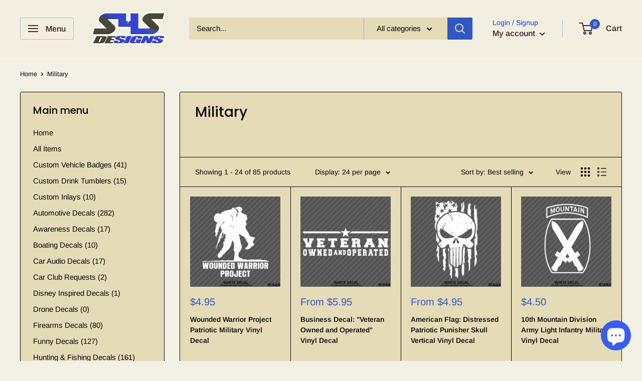

--- FILE ---
content_type: text/html; charset=utf-8
request_url: https://s4sdesigns.com/collections/military
body_size: 64702
content:
<!doctype html>

<html class="no-js" lang="en">
  <head>
    <meta charset="utf-8"> 
    <meta http-equiv="X-UA-Compatible" content="IE=edge,chrome=1">
    <meta name="viewport" content="width=device-width, initial-scale=1.0, height=device-height, minimum-scale=1.0, maximum-scale=1.0">
    <meta name="theme-color" content="#3057c3">
    <meta name="google-site-verification" content="hMldhEQXNxE0B7NGBjtO_AsB0mLekaHk0_P9yD_3Thc" />
    <meta name="p:domain_verify" content="83a6cc197242c59023a02a559a571f0f"/><title>Military &ndash; S4S Designs
</title><meta name="description" content="Army, Navy, Marines, Air Force! Support our troops that support our country by displaying one these military vinyl decals on your vehicle!"><link rel="canonical" href="https://s4sdesigns.com/collections/military"><link rel="shortcut icon" href="//s4sdesigns.com/cdn/shop/files/favicon_96x.png?v=1613703804" type="image/png"><link rel="preload" as="style" href="//s4sdesigns.com/cdn/shop/t/12/assets/theme.scss.css?v=32669847905349405711759331779">

    <meta property="og:type" content="website">
  <meta property="og:title" content="Military">
  <meta property="og:image" content="http://s4sdesigns.com/cdn/shop/collections/CombatActionBadge_LimeTreeGreen_1024x.jpg?v=1587744497">
  <meta property="og:image:secure_url" content="https://s4sdesigns.com/cdn/shop/collections/CombatActionBadge_LimeTreeGreen_1024x.jpg?v=1587744497"><meta property="og:description" content="Army, Navy, Marines, Air Force! Support our troops that support our country by displaying one these military vinyl decals on your vehicle!"><meta property="og:url" content="https://s4sdesigns.com/collections/military">
<meta property="og:site_name" content="S4S Designs"><meta name="twitter:card" content="summary"><meta name="twitter:title" content="Military">
  <meta name="twitter:description" content="">
  <meta name="twitter:image" content="https://s4sdesigns.com/cdn/shop/collections/CombatActionBadge_LimeTreeGreen_600x600_crop_center.jpg?v=1587744497">
<link rel="preconnect" href="//fonts.shopifycdn.com">
    <link rel="dns-prefetch" href="//productreviews.shopifycdn.com">
    <link rel="dns-prefetch" href="//maps.googleapis.com">
    <link rel="dns-prefetch" href="//maps.gstatic.com">

    <script>window.performance && window.performance.mark && window.performance.mark('shopify.content_for_header.start');</script><meta name="google-site-verification" content="hMldhEQXNxE0B7NGBjtO_AsB0mLekaHk0_P9yD_3Thc">
<meta name="google-site-verification" content="hMldhEQXNxE0B7NGBjtO_AsB0mLekaHk0_P9yD_3Thc">
<meta name="facebook-domain-verification" content="d3ay8psj3vf2kul9yl52sp84jrgrkw">
<meta name="facebook-domain-verification" content="yvwl9cfzp25etoq50yrcuh2xl0pd9o">
<meta id="shopify-digital-wallet" name="shopify-digital-wallet" content="/26683441209/digital_wallets/dialog">
<meta name="shopify-checkout-api-token" content="b3336f93af9503ae673a68ddff050b62">
<meta id="in-context-paypal-metadata" data-shop-id="26683441209" data-venmo-supported="false" data-environment="production" data-locale="en_US" data-paypal-v4="true" data-currency="USD">
<link rel="alternate" type="application/atom+xml" title="Feed" href="/collections/military.atom" />
<link rel="next" href="/collections/military?page=2">
<link rel="alternate" hreflang="x-default" href="https://s4sdesigns.com/collections/military">
<link rel="alternate" hreflang="en" href="https://s4sdesigns.com/collections/military">
<link rel="alternate" hreflang="en-CA" href="https://s4sdesigns.com/en-ca/collections/military">
<link rel="alternate" type="application/json+oembed" href="https://s4sdesigns.com/collections/military.oembed">
<script async="async" src="/checkouts/internal/preloads.js?locale=en-US"></script>
<link rel="preconnect" href="https://shop.app" crossorigin="anonymous">
<script async="async" src="https://shop.app/checkouts/internal/preloads.js?locale=en-US&shop_id=26683441209" crossorigin="anonymous"></script>
<script id="apple-pay-shop-capabilities" type="application/json">{"shopId":26683441209,"countryCode":"US","currencyCode":"USD","merchantCapabilities":["supports3DS"],"merchantId":"gid:\/\/shopify\/Shop\/26683441209","merchantName":"S4S Designs","requiredBillingContactFields":["postalAddress","email"],"requiredShippingContactFields":["postalAddress","email"],"shippingType":"shipping","supportedNetworks":["visa","masterCard","amex","discover","elo","jcb"],"total":{"type":"pending","label":"S4S Designs","amount":"1.00"},"shopifyPaymentsEnabled":true,"supportsSubscriptions":true}</script>
<script id="shopify-features" type="application/json">{"accessToken":"b3336f93af9503ae673a68ddff050b62","betas":["rich-media-storefront-analytics"],"domain":"s4sdesigns.com","predictiveSearch":true,"shopId":26683441209,"locale":"en"}</script>
<script>var Shopify = Shopify || {};
Shopify.shop = "s4s-designs.myshopify.com";
Shopify.locale = "en";
Shopify.currency = {"active":"USD","rate":"1.0"};
Shopify.country = "US";
Shopify.theme = {"name":"Warehouse with Installments message","id":122160447545,"schema_name":"Warehouse","schema_version":"1.8.2","theme_store_id":871,"role":"main"};
Shopify.theme.handle = "null";
Shopify.theme.style = {"id":null,"handle":null};
Shopify.cdnHost = "s4sdesigns.com/cdn";
Shopify.routes = Shopify.routes || {};
Shopify.routes.root = "/";</script>
<script type="module">!function(o){(o.Shopify=o.Shopify||{}).modules=!0}(window);</script>
<script>!function(o){function n(){var o=[];function n(){o.push(Array.prototype.slice.apply(arguments))}return n.q=o,n}var t=o.Shopify=o.Shopify||{};t.loadFeatures=n(),t.autoloadFeatures=n()}(window);</script>
<script>
  window.ShopifyPay = window.ShopifyPay || {};
  window.ShopifyPay.apiHost = "shop.app\/pay";
  window.ShopifyPay.redirectState = null;
</script>
<script id="shop-js-analytics" type="application/json">{"pageType":"collection"}</script>
<script defer="defer" async type="module" src="//s4sdesigns.com/cdn/shopifycloud/shop-js/modules/v2/client.init-shop-cart-sync_C5BV16lS.en.esm.js"></script>
<script defer="defer" async type="module" src="//s4sdesigns.com/cdn/shopifycloud/shop-js/modules/v2/chunk.common_CygWptCX.esm.js"></script>
<script type="module">
  await import("//s4sdesigns.com/cdn/shopifycloud/shop-js/modules/v2/client.init-shop-cart-sync_C5BV16lS.en.esm.js");
await import("//s4sdesigns.com/cdn/shopifycloud/shop-js/modules/v2/chunk.common_CygWptCX.esm.js");

  window.Shopify.SignInWithShop?.initShopCartSync?.({"fedCMEnabled":true,"windoidEnabled":true});

</script>
<script defer="defer" async type="module" src="//s4sdesigns.com/cdn/shopifycloud/shop-js/modules/v2/client.payment-terms_CZxnsJam.en.esm.js"></script>
<script defer="defer" async type="module" src="//s4sdesigns.com/cdn/shopifycloud/shop-js/modules/v2/chunk.common_CygWptCX.esm.js"></script>
<script defer="defer" async type="module" src="//s4sdesigns.com/cdn/shopifycloud/shop-js/modules/v2/chunk.modal_D71HUcav.esm.js"></script>
<script type="module">
  await import("//s4sdesigns.com/cdn/shopifycloud/shop-js/modules/v2/client.payment-terms_CZxnsJam.en.esm.js");
await import("//s4sdesigns.com/cdn/shopifycloud/shop-js/modules/v2/chunk.common_CygWptCX.esm.js");
await import("//s4sdesigns.com/cdn/shopifycloud/shop-js/modules/v2/chunk.modal_D71HUcav.esm.js");

  
</script>
<script>
  window.Shopify = window.Shopify || {};
  if (!window.Shopify.featureAssets) window.Shopify.featureAssets = {};
  window.Shopify.featureAssets['shop-js'] = {"shop-cart-sync":["modules/v2/client.shop-cart-sync_ZFArdW7E.en.esm.js","modules/v2/chunk.common_CygWptCX.esm.js"],"init-fed-cm":["modules/v2/client.init-fed-cm_CmiC4vf6.en.esm.js","modules/v2/chunk.common_CygWptCX.esm.js"],"shop-button":["modules/v2/client.shop-button_tlx5R9nI.en.esm.js","modules/v2/chunk.common_CygWptCX.esm.js"],"shop-cash-offers":["modules/v2/client.shop-cash-offers_DOA2yAJr.en.esm.js","modules/v2/chunk.common_CygWptCX.esm.js","modules/v2/chunk.modal_D71HUcav.esm.js"],"init-windoid":["modules/v2/client.init-windoid_sURxWdc1.en.esm.js","modules/v2/chunk.common_CygWptCX.esm.js"],"shop-toast-manager":["modules/v2/client.shop-toast-manager_ClPi3nE9.en.esm.js","modules/v2/chunk.common_CygWptCX.esm.js"],"init-shop-email-lookup-coordinator":["modules/v2/client.init-shop-email-lookup-coordinator_B8hsDcYM.en.esm.js","modules/v2/chunk.common_CygWptCX.esm.js"],"init-shop-cart-sync":["modules/v2/client.init-shop-cart-sync_C5BV16lS.en.esm.js","modules/v2/chunk.common_CygWptCX.esm.js"],"avatar":["modules/v2/client.avatar_BTnouDA3.en.esm.js"],"pay-button":["modules/v2/client.pay-button_FdsNuTd3.en.esm.js","modules/v2/chunk.common_CygWptCX.esm.js"],"init-customer-accounts":["modules/v2/client.init-customer-accounts_DxDtT_ad.en.esm.js","modules/v2/client.shop-login-button_C5VAVYt1.en.esm.js","modules/v2/chunk.common_CygWptCX.esm.js","modules/v2/chunk.modal_D71HUcav.esm.js"],"init-shop-for-new-customer-accounts":["modules/v2/client.init-shop-for-new-customer-accounts_ChsxoAhi.en.esm.js","modules/v2/client.shop-login-button_C5VAVYt1.en.esm.js","modules/v2/chunk.common_CygWptCX.esm.js","modules/v2/chunk.modal_D71HUcav.esm.js"],"shop-login-button":["modules/v2/client.shop-login-button_C5VAVYt1.en.esm.js","modules/v2/chunk.common_CygWptCX.esm.js","modules/v2/chunk.modal_D71HUcav.esm.js"],"init-customer-accounts-sign-up":["modules/v2/client.init-customer-accounts-sign-up_CPSyQ0Tj.en.esm.js","modules/v2/client.shop-login-button_C5VAVYt1.en.esm.js","modules/v2/chunk.common_CygWptCX.esm.js","modules/v2/chunk.modal_D71HUcav.esm.js"],"shop-follow-button":["modules/v2/client.shop-follow-button_Cva4Ekp9.en.esm.js","modules/v2/chunk.common_CygWptCX.esm.js","modules/v2/chunk.modal_D71HUcav.esm.js"],"checkout-modal":["modules/v2/client.checkout-modal_BPM8l0SH.en.esm.js","modules/v2/chunk.common_CygWptCX.esm.js","modules/v2/chunk.modal_D71HUcav.esm.js"],"lead-capture":["modules/v2/client.lead-capture_Bi8yE_yS.en.esm.js","modules/v2/chunk.common_CygWptCX.esm.js","modules/v2/chunk.modal_D71HUcav.esm.js"],"shop-login":["modules/v2/client.shop-login_D6lNrXab.en.esm.js","modules/v2/chunk.common_CygWptCX.esm.js","modules/v2/chunk.modal_D71HUcav.esm.js"],"payment-terms":["modules/v2/client.payment-terms_CZxnsJam.en.esm.js","modules/v2/chunk.common_CygWptCX.esm.js","modules/v2/chunk.modal_D71HUcav.esm.js"]};
</script>
<script>(function() {
  var isLoaded = false;
  function asyncLoad() {
    if (isLoaded) return;
    isLoaded = true;
    var urls = ["https:\/\/cdncozyantitheft.addons.business\/js\/script_tags\/s4s-designs\/RmvSyKbDLLRYaCpriBxfSYbblb2ju6zl.js?shop=s4s-designs.myshopify.com","https:\/\/cdn.shopify.com\/s\/files\/1\/2136\/6367\/t\/1\/assets\/gdpr-bar-26683441209.js?v=1587429995\u0026shop=s4s-designs.myshopify.com","https:\/\/currency.conversionbear.com\/script?app=currency\u0026shop=s4s-designs.myshopify.com","\/\/cdn.shopify.com\/proxy\/bb96482d1a2f6e2baa08290d4dfb7e63d321e8a65f1943becc33b062382f5171\/bingshoppingtool-t2app-prod.trafficmanager.net\/uet\/tracking_script?shop=s4s-designs.myshopify.com\u0026sp-cache-control=cHVibGljLCBtYXgtYWdlPTkwMA","https:\/\/cdn.shopify.com\/s\/files\/1\/0266\/8344\/1209\/t\/12\/assets\/rev_26683441209.js?v=1717027090\u0026shop=s4s-designs.myshopify.com"];
    for (var i = 0; i < urls.length; i++) {
      var s = document.createElement('script');
      s.type = 'text/javascript';
      s.async = true;
      s.src = urls[i];
      var x = document.getElementsByTagName('script')[0];
      x.parentNode.insertBefore(s, x);
    }
  };
  if(window.attachEvent) {
    window.attachEvent('onload', asyncLoad);
  } else {
    window.addEventListener('load', asyncLoad, false);
  }
})();</script>
<script id="__st">var __st={"a":26683441209,"offset":-18000,"reqid":"4c8d26b4-a9b9-4b64-a1a1-a84601e8f964-1768673778","pageurl":"s4sdesigns.com\/collections\/military","u":"adf7c8f14ecd","p":"collection","rtyp":"collection","rid":156938403897};</script>
<script>window.ShopifyPaypalV4VisibilityTracking = true;</script>
<script id="captcha-bootstrap">!function(){'use strict';const t='contact',e='account',n='new_comment',o=[[t,t],['blogs',n],['comments',n],[t,'customer']],c=[[e,'customer_login'],[e,'guest_login'],[e,'recover_customer_password'],[e,'create_customer']],r=t=>t.map((([t,e])=>`form[action*='/${t}']:not([data-nocaptcha='true']) input[name='form_type'][value='${e}']`)).join(','),a=t=>()=>t?[...document.querySelectorAll(t)].map((t=>t.form)):[];function s(){const t=[...o],e=r(t);return a(e)}const i='password',u='form_key',d=['recaptcha-v3-token','g-recaptcha-response','h-captcha-response',i],f=()=>{try{return window.sessionStorage}catch{return}},m='__shopify_v',_=t=>t.elements[u];function p(t,e,n=!1){try{const o=window.sessionStorage,c=JSON.parse(o.getItem(e)),{data:r}=function(t){const{data:e,action:n}=t;return t[m]||n?{data:e,action:n}:{data:t,action:n}}(c);for(const[e,n]of Object.entries(r))t.elements[e]&&(t.elements[e].value=n);n&&o.removeItem(e)}catch(o){console.error('form repopulation failed',{error:o})}}const l='form_type',E='cptcha';function T(t){t.dataset[E]=!0}const w=window,h=w.document,L='Shopify',v='ce_forms',y='captcha';let A=!1;((t,e)=>{const n=(g='f06e6c50-85a8-45c8-87d0-21a2b65856fe',I='https://cdn.shopify.com/shopifycloud/storefront-forms-hcaptcha/ce_storefront_forms_captcha_hcaptcha.v1.5.2.iife.js',D={infoText:'Protected by hCaptcha',privacyText:'Privacy',termsText:'Terms'},(t,e,n)=>{const o=w[L][v],c=o.bindForm;if(c)return c(t,g,e,D).then(n);var r;o.q.push([[t,g,e,D],n]),r=I,A||(h.body.append(Object.assign(h.createElement('script'),{id:'captcha-provider',async:!0,src:r})),A=!0)});var g,I,D;w[L]=w[L]||{},w[L][v]=w[L][v]||{},w[L][v].q=[],w[L][y]=w[L][y]||{},w[L][y].protect=function(t,e){n(t,void 0,e),T(t)},Object.freeze(w[L][y]),function(t,e,n,w,h,L){const[v,y,A,g]=function(t,e,n){const i=e?o:[],u=t?c:[],d=[...i,...u],f=r(d),m=r(i),_=r(d.filter((([t,e])=>n.includes(e))));return[a(f),a(m),a(_),s()]}(w,h,L),I=t=>{const e=t.target;return e instanceof HTMLFormElement?e:e&&e.form},D=t=>v().includes(t);t.addEventListener('submit',(t=>{const e=I(t);if(!e)return;const n=D(e)&&!e.dataset.hcaptchaBound&&!e.dataset.recaptchaBound,o=_(e),c=g().includes(e)&&(!o||!o.value);(n||c)&&t.preventDefault(),c&&!n&&(function(t){try{if(!f())return;!function(t){const e=f();if(!e)return;const n=_(t);if(!n)return;const o=n.value;o&&e.removeItem(o)}(t);const e=Array.from(Array(32),(()=>Math.random().toString(36)[2])).join('');!function(t,e){_(t)||t.append(Object.assign(document.createElement('input'),{type:'hidden',name:u})),t.elements[u].value=e}(t,e),function(t,e){const n=f();if(!n)return;const o=[...t.querySelectorAll(`input[type='${i}']`)].map((({name:t})=>t)),c=[...d,...o],r={};for(const[a,s]of new FormData(t).entries())c.includes(a)||(r[a]=s);n.setItem(e,JSON.stringify({[m]:1,action:t.action,data:r}))}(t,e)}catch(e){console.error('failed to persist form',e)}}(e),e.submit())}));const S=(t,e)=>{t&&!t.dataset[E]&&(n(t,e.some((e=>e===t))),T(t))};for(const o of['focusin','change'])t.addEventListener(o,(t=>{const e=I(t);D(e)&&S(e,y())}));const B=e.get('form_key'),M=e.get(l),P=B&&M;t.addEventListener('DOMContentLoaded',(()=>{const t=y();if(P)for(const e of t)e.elements[l].value===M&&p(e,B);[...new Set([...A(),...v().filter((t=>'true'===t.dataset.shopifyCaptcha))])].forEach((e=>S(e,t)))}))}(h,new URLSearchParams(w.location.search),n,t,e,['guest_login'])})(!0,!0)}();</script>
<script integrity="sha256-4kQ18oKyAcykRKYeNunJcIwy7WH5gtpwJnB7kiuLZ1E=" data-source-attribution="shopify.loadfeatures" defer="defer" src="//s4sdesigns.com/cdn/shopifycloud/storefront/assets/storefront/load_feature-a0a9edcb.js" crossorigin="anonymous"></script>
<script crossorigin="anonymous" defer="defer" src="//s4sdesigns.com/cdn/shopifycloud/storefront/assets/shopify_pay/storefront-65b4c6d7.js?v=20250812"></script>
<script data-source-attribution="shopify.dynamic_checkout.dynamic.init">var Shopify=Shopify||{};Shopify.PaymentButton=Shopify.PaymentButton||{isStorefrontPortableWallets:!0,init:function(){window.Shopify.PaymentButton.init=function(){};var t=document.createElement("script");t.src="https://s4sdesigns.com/cdn/shopifycloud/portable-wallets/latest/portable-wallets.en.js",t.type="module",document.head.appendChild(t)}};
</script>
<script data-source-attribution="shopify.dynamic_checkout.buyer_consent">
  function portableWalletsHideBuyerConsent(e){var t=document.getElementById("shopify-buyer-consent"),n=document.getElementById("shopify-subscription-policy-button");t&&n&&(t.classList.add("hidden"),t.setAttribute("aria-hidden","true"),n.removeEventListener("click",e))}function portableWalletsShowBuyerConsent(e){var t=document.getElementById("shopify-buyer-consent"),n=document.getElementById("shopify-subscription-policy-button");t&&n&&(t.classList.remove("hidden"),t.removeAttribute("aria-hidden"),n.addEventListener("click",e))}window.Shopify?.PaymentButton&&(window.Shopify.PaymentButton.hideBuyerConsent=portableWalletsHideBuyerConsent,window.Shopify.PaymentButton.showBuyerConsent=portableWalletsShowBuyerConsent);
</script>
<script data-source-attribution="shopify.dynamic_checkout.cart.bootstrap">document.addEventListener("DOMContentLoaded",(function(){function t(){return document.querySelector("shopify-accelerated-checkout-cart, shopify-accelerated-checkout")}if(t())Shopify.PaymentButton.init();else{new MutationObserver((function(e,n){t()&&(Shopify.PaymentButton.init(),n.disconnect())})).observe(document.body,{childList:!0,subtree:!0})}}));
</script>
<link id="shopify-accelerated-checkout-styles" rel="stylesheet" media="screen" href="https://s4sdesigns.com/cdn/shopifycloud/portable-wallets/latest/accelerated-checkout-backwards-compat.css" crossorigin="anonymous">
<style id="shopify-accelerated-checkout-cart">
        #shopify-buyer-consent {
  margin-top: 1em;
  display: inline-block;
  width: 100%;
}

#shopify-buyer-consent.hidden {
  display: none;
}

#shopify-subscription-policy-button {
  background: none;
  border: none;
  padding: 0;
  text-decoration: underline;
  font-size: inherit;
  cursor: pointer;
}

#shopify-subscription-policy-button::before {
  box-shadow: none;
}

      </style>

<script>window.performance && window.performance.mark && window.performance.mark('shopify.content_for_header.end');</script>

    


  <script type="application/ld+json">
  {
    "@context": "http://schema.org",
    "@type": "BreadcrumbList",
  "itemListElement": [{
      "@type": "ListItem",
      "position": 1,
      "name": "Home",
      "item": "https://s4sdesigns.com"
    },{
          "@type": "ListItem",
          "position": 2,
          "name": "Military",
          "item": "https://s4sdesigns.com/collections/military"
        }]
  }
  </script>


    <script>
      // This allows to expose several variables to the global scope, to be used in scripts
      window.theme = {
        pageType: "collection",
        cartCount: 0,
        moneyFormat: "\u003cspan class=\"money conversion-bear-money\"\u003e${{amount}}\u003c\/span\u003e",
        moneyWithCurrencyFormat: "\u003cspan class=\"money conversion-bear-money\"\u003e${{amount}} USD\u003c\/span\u003e",
        showDiscount: true,
        discountMode: "percentage",
        searchMode: "product",
        cartType: "drawer"
      };

      window.routes = {
        rootUrl: "\/",
        cartUrl: "\/cart",
        cartAddUrl: "\/cart\/add",
        cartChangeUrl: "\/cart\/change",
        searchUrl: "\/search",
        productRecommendationsUrl: "\/recommendations\/products"
      };

      window.languages = {
        collectionOnSaleLabel: "Save {{savings}}",
        productFormUnavailable: "Unavailable",
        productFormAddToCart: "Add to cart",
        productFormSoldOut: "Sold out",
        shippingEstimatorNoResults: "No shipping could be found for your address.",
        shippingEstimatorOneResult: "There is one shipping rate for your address:",
        shippingEstimatorMultipleResults: "There are {{count}} shipping rates for your address:",
        shippingEstimatorErrors: "There are some errors:"
      };

      window.lazySizesConfig = {
        loadHidden: false,
        hFac: 0.8,
        expFactor: 3,
        customMedia: {
          '--phone': '(max-width: 640px)',
          '--tablet': '(min-width: 641px) and (max-width: 1023px)',
          '--lap': '(min-width: 1024px)'
        }
      };

      document.documentElement.className = document.documentElement.className.replace('no-js', 'js');
    </script>

    <script src="//s4sdesigns.com/cdn/shop/t/12/assets/lazysizes.min.js?v=38423348123636194381640226035" async></script><script src="//polyfill-fastly.net/v3/polyfill.min.js?unknown=polyfill&features=fetch,Element.prototype.closest,Element.prototype.matches,Element.prototype.remove,Element.prototype.classList,Array.prototype.includes,Array.prototype.fill,String.prototype.includes,String.prototype.padStart,Object.assign,CustomEvent,Intl,URL,DOMTokenList,IntersectionObserver,IntersectionObserverEntry" defer></script>
    <script src="//s4sdesigns.com/cdn/shop/t/12/assets/libs.min.js?v=141095812039519903031640226035" defer></script>
    <script src="//s4sdesigns.com/cdn/shop/t/12/assets/theme.min.js?v=136109282511134679311640226040" defer></script>
    <script src="//s4sdesigns.com/cdn/shop/t/12/assets/custom.js?v=90373254691674712701640226032" defer></script>

    <link rel="stylesheet" href="//s4sdesigns.com/cdn/shop/t/12/assets/theme.scss.css?v=32669847905349405711759331779">

    <script>
      (function () {
        window.onpageshow = function() {
          // We force re-freshing the cart content onpageshow, as most browsers will serve a cache copy when hitting the
          // back button, which cause staled data
          document.documentElement.dispatchEvent(new CustomEvent('cart:refresh', {
            bubbles: true
          }));
        };
      })();
    </script>
  <link href="//s4sdesigns.com/cdn/shop/t/12/assets/paymentfont.scss.css?v=131480439088846857391759331779" rel="stylesheet" type="text/css" media="all" />
<!-- BEGIN app block: shopify://apps/magical-vacations/blocks/magical-vacation-mode/0e1e5a21-6730-48a6-a159-50aec253b0fd --><style>
  :root {
    --mav-font-family: "New York"
    , Iowan Old Style, Apple Garamond, Baskerville, Times New Roman, Droid Serif, Times, Source Serif Pro, serif, Apple Color Emoji, Segoe UI Emoji, Segoe UI Symbol;
    --mav-font-style: normal;
    --mav-font-weight: 400;
    --mav-font-size-100: 14px;
    --mav-border-radius-1: 4px;
    --mav-border-radius-image: 4px;
    --mav-button-padding-x: 16px;
    --mav-button-padding-y: 7px;
    --mav-color-text: #1f2124;
    --mav-color-bg: #2c60e2;
    --mav-color-bg-hover: #f1f2f4;
    --mav-color-bg-input: #ffffff;
    --mav-color-border-strong: #373a3d;
    --mav-color-bg-primary: #007a5c;
    --mav-color-bg-primary-hover: #125443;
    --mav-color-border-primary: #007a5c;
    --mav-color-text-on-color: #ffffff;
    --mav-color-text-interactive: #2463bc;
    --mav-color-text-interactive-hover: #144995;
    --mav-color-text-subdued: #6d7175;
    --mav-color-border-critical: ;
    --mav-color-bg-critical-subdued: ;
    --mav-color-text-critical: rgba(197, 40, 12, 1);
  }
</style><magical-vacation-mode data-id="AWEdISkRQd21qa05ZZ__7457738957953183798">
    <script type="application/json" id="scriptData">
      {
        "shop": "https://s4sdesigns.com",
        "cart_url": "/cart",
        "rules" : [],
        "rules_order" : [{"id":"gid:\/\/shopify\/Metaobject\/88589074489","status":"draft"}],
        "message_dynamic_content" : {"shop_name" : "S4S Designs\n","last_item_placeholder" : ""
        },
        "display_settings": {"banner":{"bannerPosition":"center"}},
        "display_text": {"banner":{"email_address_label":"Email address","email_address_placeholder":"Email address","email_submit":"Sign up","popup_dismiss":"Dismiss"},"inlineForm":{"email_address_label":"Email address","email_address_placeholder":"Email address","email_submit":"Sign up","popup_dismiss":"Dismiss"},"feedback":{"form_submitted":"Thank you"}},
        "email_form_banner": "\u003cform method=\"post\" action=\"\/contact#vacation-banner-form-body\" id=\"vacation-banner-form-body\" accept-charset=\"UTF-8\" class=\"vacation-banner-form-body\"\u003e\u003cinput type=\"hidden\" name=\"form_type\" value=\"customer\" \/\u003e\u003cinput type=\"hidden\" name=\"utf8\" value=\"✓\" \/\u003e\n    \u003cinput\n      type=\"email\"\n      required\n      class=\"required\"\n      name=\"contact[email]\"\n      placeholder=\"Email address\" \/\u003e\n    \u003cinput\n      type=\"hidden\"\n      name=\"contact[tags]\"\n      value=\"vacation-mode\" \/\u003e\n    \u003cinput\n      class=\"vacation-banner-button vacation-banner-button--submit\"\n      type=\"submit\"\n      value=\"Sign up\" \/\u003e\n  \u003c\/form\u003e\n",
        "email_form_inline": "\u003cform method=\"post\" action=\"\/contact#vacation-banner-form-body\" id=\"vacation-banner-form-body\" accept-charset=\"UTF-8\" class=\"vacation-banner-form-body\"\u003e\u003cinput type=\"hidden\" name=\"form_type\" value=\"customer\" \/\u003e\u003cinput type=\"hidden\" name=\"utf8\" value=\"✓\" \/\u003e\n    \u003cinput\n      type=\"email\"\n      required\n      class=\"required\"\n      name=\"contact[email]\"\n      placeholder=\"Email address\" \/\u003e\n    \u003cinput\n      type=\"hidden\"\n      name=\"contact[tags]\"\n      value=\"vacation-mode\" \/\u003e\n    \u003cinput\n      class=\"vacation-banner-button vacation-banner-button--submit\"\n      type=\"submit\"\n      value=\"Sign up\" \/\u003e\n  \u003c\/form\u003e\n",
        "locale": {
          "required": "Required",
          "required_prompt": "Please complete this required field."
        }
      }
    </script>
  
<script>
    (function () {
      function getCurrentCurrency() {
        return Shopify.currency.active;
      }

      window.currentCurrency = getCurrentCurrency();
    })();
  </script>
</magical-vacation-mode>

<!-- END app block --><!-- BEGIN app block: shopify://apps/boostpop-popups-banners/blocks/app-embed/8b4a8c56-21b5-437e-95f9-cd5dc65ceb49 --><script>
    // Create app element in main document for widget to render to
    function createAppElement() {
        var appDiv = document.createElement('div');
        appDiv.id = 'boost-pop-container';
        appDiv.style = 'display: block !important';

        document.body.appendChild(appDiv);
    }

    // Load widget script and move to Shadow DOM after load
    function loadWidgetScript() {
        var script = document.createElement('script');

        script.src = 'https://cdn.shopify.com/extensions/019bc7a2-55ac-7a12-89a5-64876df14eba/boost-pop-up-21/assets/ap.min.js';
        script.async = true;

        document.head.appendChild(script);
    }

    function initializeApp() {
        createAppElement();
        loadWidgetScript();
    }

    // Execute immediately if DOM is already loaded, otherwise wait for DOMContentLoaded
    if (document.readyState === 'loading') {
        document.addEventListener('DOMContentLoaded', initializeApp);
    } else {
        initializeApp();
    }
</script>

<script src="https://cdn.shopify.com/extensions/019bc7a2-55ac-7a12-89a5-64876df14eba/boost-pop-up-21/assets/polyfill.min.js" async></script>
<script src="https://cdn.shopify.com/extensions/019bc7a2-55ac-7a12-89a5-64876df14eba/boost-pop-up-21/assets/maska.js" async></script>

<script>
    // Function to make IE9+ support forEach:
    if (window.NodeList && !NodeList.prototype.forEach) {
        NodeList.prototype.forEach = Array.prototype.forEach;
    }
</script>

<!-- END app block --><!-- BEGIN app block: shopify://apps/hulk-contact-us-form/blocks/app-embed/a9c778db-ef3e-4d3b-8775-c01d242fd46f --><!-- END app block --><script src="https://cdn.shopify.com/extensions/019adb2a-7f76-7891-b209-6f9e8d4200ec/magical-vacation-mode-16/assets/magical-vacation-mode.js" type="text/javascript" defer="defer"></script>
<link href="https://cdn.shopify.com/extensions/019adb2a-7f76-7891-b209-6f9e8d4200ec/magical-vacation-mode-16/assets/magical-vacation-mode.css" rel="stylesheet" type="text/css" media="all">
<script src="https://cdn.shopify.com/extensions/019bc7a2-55ac-7a12-89a5-64876df14eba/boost-pop-up-21/assets/ab.min.js" type="text/javascript" defer="defer"></script>
<link href="https://cdn.shopify.com/extensions/019bc7a2-55ac-7a12-89a5-64876df14eba/boost-pop-up-21/assets/ab.min.css" rel="stylesheet" type="text/css" media="all">
<script src="https://cdn.shopify.com/extensions/7bc9bb47-adfa-4267-963e-cadee5096caf/inbox-1252/assets/inbox-chat-loader.js" type="text/javascript" defer="defer"></script>
<script src="https://cdn.shopify.com/extensions/55fefd76-35ff-4656-98b5-29ebc814b57d/tydal-reviews-21/assets/rev-app-embed.js" type="text/javascript" defer="defer"></script>
<script src="https://cdn.shopify.com/extensions/f8454267-2477-41d0-913b-fe0ed7fe76d1/hulk-contact-us-form-3/assets/hulkapps-contact-us.js" type="text/javascript" defer="defer"></script>
<link href="https://cdn.shopify.com/extensions/f8454267-2477-41d0-913b-fe0ed7fe76d1/hulk-contact-us-form-3/assets/hulkapps-contact.css" rel="stylesheet" type="text/css" media="all">
<link href="https://monorail-edge.shopifysvc.com" rel="dns-prefetch">
<script>(function(){if ("sendBeacon" in navigator && "performance" in window) {try {var session_token_from_headers = performance.getEntriesByType('navigation')[0].serverTiming.find(x => x.name == '_s').description;} catch {var session_token_from_headers = undefined;}var session_cookie_matches = document.cookie.match(/_shopify_s=([^;]*)/);var session_token_from_cookie = session_cookie_matches && session_cookie_matches.length === 2 ? session_cookie_matches[1] : "";var session_token = session_token_from_headers || session_token_from_cookie || "";function handle_abandonment_event(e) {var entries = performance.getEntries().filter(function(entry) {return /monorail-edge.shopifysvc.com/.test(entry.name);});if (!window.abandonment_tracked && entries.length === 0) {window.abandonment_tracked = true;var currentMs = Date.now();var navigation_start = performance.timing.navigationStart;var payload = {shop_id: 26683441209,url: window.location.href,navigation_start,duration: currentMs - navigation_start,session_token,page_type: "collection"};window.navigator.sendBeacon("https://monorail-edge.shopifysvc.com/v1/produce", JSON.stringify({schema_id: "online_store_buyer_site_abandonment/1.1",payload: payload,metadata: {event_created_at_ms: currentMs,event_sent_at_ms: currentMs}}));}}window.addEventListener('pagehide', handle_abandonment_event);}}());</script>
<script id="web-pixels-manager-setup">(function e(e,d,r,n,o){if(void 0===o&&(o={}),!Boolean(null===(a=null===(i=window.Shopify)||void 0===i?void 0:i.analytics)||void 0===a?void 0:a.replayQueue)){var i,a;window.Shopify=window.Shopify||{};var t=window.Shopify;t.analytics=t.analytics||{};var s=t.analytics;s.replayQueue=[],s.publish=function(e,d,r){return s.replayQueue.push([e,d,r]),!0};try{self.performance.mark("wpm:start")}catch(e){}var l=function(){var e={modern:/Edge?\/(1{2}[4-9]|1[2-9]\d|[2-9]\d{2}|\d{4,})\.\d+(\.\d+|)|Firefox\/(1{2}[4-9]|1[2-9]\d|[2-9]\d{2}|\d{4,})\.\d+(\.\d+|)|Chrom(ium|e)\/(9{2}|\d{3,})\.\d+(\.\d+|)|(Maci|X1{2}).+ Version\/(15\.\d+|(1[6-9]|[2-9]\d|\d{3,})\.\d+)([,.]\d+|)( \(\w+\)|)( Mobile\/\w+|) Safari\/|Chrome.+OPR\/(9{2}|\d{3,})\.\d+\.\d+|(CPU[ +]OS|iPhone[ +]OS|CPU[ +]iPhone|CPU IPhone OS|CPU iPad OS)[ +]+(15[._]\d+|(1[6-9]|[2-9]\d|\d{3,})[._]\d+)([._]\d+|)|Android:?[ /-](13[3-9]|1[4-9]\d|[2-9]\d{2}|\d{4,})(\.\d+|)(\.\d+|)|Android.+Firefox\/(13[5-9]|1[4-9]\d|[2-9]\d{2}|\d{4,})\.\d+(\.\d+|)|Android.+Chrom(ium|e)\/(13[3-9]|1[4-9]\d|[2-9]\d{2}|\d{4,})\.\d+(\.\d+|)|SamsungBrowser\/([2-9]\d|\d{3,})\.\d+/,legacy:/Edge?\/(1[6-9]|[2-9]\d|\d{3,})\.\d+(\.\d+|)|Firefox\/(5[4-9]|[6-9]\d|\d{3,})\.\d+(\.\d+|)|Chrom(ium|e)\/(5[1-9]|[6-9]\d|\d{3,})\.\d+(\.\d+|)([\d.]+$|.*Safari\/(?![\d.]+ Edge\/[\d.]+$))|(Maci|X1{2}).+ Version\/(10\.\d+|(1[1-9]|[2-9]\d|\d{3,})\.\d+)([,.]\d+|)( \(\w+\)|)( Mobile\/\w+|) Safari\/|Chrome.+OPR\/(3[89]|[4-9]\d|\d{3,})\.\d+\.\d+|(CPU[ +]OS|iPhone[ +]OS|CPU[ +]iPhone|CPU IPhone OS|CPU iPad OS)[ +]+(10[._]\d+|(1[1-9]|[2-9]\d|\d{3,})[._]\d+)([._]\d+|)|Android:?[ /-](13[3-9]|1[4-9]\d|[2-9]\d{2}|\d{4,})(\.\d+|)(\.\d+|)|Mobile Safari.+OPR\/([89]\d|\d{3,})\.\d+\.\d+|Android.+Firefox\/(13[5-9]|1[4-9]\d|[2-9]\d{2}|\d{4,})\.\d+(\.\d+|)|Android.+Chrom(ium|e)\/(13[3-9]|1[4-9]\d|[2-9]\d{2}|\d{4,})\.\d+(\.\d+|)|Android.+(UC? ?Browser|UCWEB|U3)[ /]?(15\.([5-9]|\d{2,})|(1[6-9]|[2-9]\d|\d{3,})\.\d+)\.\d+|SamsungBrowser\/(5\.\d+|([6-9]|\d{2,})\.\d+)|Android.+MQ{2}Browser\/(14(\.(9|\d{2,})|)|(1[5-9]|[2-9]\d|\d{3,})(\.\d+|))(\.\d+|)|K[Aa][Ii]OS\/(3\.\d+|([4-9]|\d{2,})\.\d+)(\.\d+|)/},d=e.modern,r=e.legacy,n=navigator.userAgent;return n.match(d)?"modern":n.match(r)?"legacy":"unknown"}(),u="modern"===l?"modern":"legacy",c=(null!=n?n:{modern:"",legacy:""})[u],f=function(e){return[e.baseUrl,"/wpm","/b",e.hashVersion,"modern"===e.buildTarget?"m":"l",".js"].join("")}({baseUrl:d,hashVersion:r,buildTarget:u}),m=function(e){var d=e.version,r=e.bundleTarget,n=e.surface,o=e.pageUrl,i=e.monorailEndpoint;return{emit:function(e){var a=e.status,t=e.errorMsg,s=(new Date).getTime(),l=JSON.stringify({metadata:{event_sent_at_ms:s},events:[{schema_id:"web_pixels_manager_load/3.1",payload:{version:d,bundle_target:r,page_url:o,status:a,surface:n,error_msg:t},metadata:{event_created_at_ms:s}}]});if(!i)return console&&console.warn&&console.warn("[Web Pixels Manager] No Monorail endpoint provided, skipping logging."),!1;try{return self.navigator.sendBeacon.bind(self.navigator)(i,l)}catch(e){}var u=new XMLHttpRequest;try{return u.open("POST",i,!0),u.setRequestHeader("Content-Type","text/plain"),u.send(l),!0}catch(e){return console&&console.warn&&console.warn("[Web Pixels Manager] Got an unhandled error while logging to Monorail."),!1}}}}({version:r,bundleTarget:l,surface:e.surface,pageUrl:self.location.href,monorailEndpoint:e.monorailEndpoint});try{o.browserTarget=l,function(e){var d=e.src,r=e.async,n=void 0===r||r,o=e.onload,i=e.onerror,a=e.sri,t=e.scriptDataAttributes,s=void 0===t?{}:t,l=document.createElement("script"),u=document.querySelector("head"),c=document.querySelector("body");if(l.async=n,l.src=d,a&&(l.integrity=a,l.crossOrigin="anonymous"),s)for(var f in s)if(Object.prototype.hasOwnProperty.call(s,f))try{l.dataset[f]=s[f]}catch(e){}if(o&&l.addEventListener("load",o),i&&l.addEventListener("error",i),u)u.appendChild(l);else{if(!c)throw new Error("Did not find a head or body element to append the script");c.appendChild(l)}}({src:f,async:!0,onload:function(){if(!function(){var e,d;return Boolean(null===(d=null===(e=window.Shopify)||void 0===e?void 0:e.analytics)||void 0===d?void 0:d.initialized)}()){var d=window.webPixelsManager.init(e)||void 0;if(d){var r=window.Shopify.analytics;r.replayQueue.forEach((function(e){var r=e[0],n=e[1],o=e[2];d.publishCustomEvent(r,n,o)})),r.replayQueue=[],r.publish=d.publishCustomEvent,r.visitor=d.visitor,r.initialized=!0}}},onerror:function(){return m.emit({status:"failed",errorMsg:"".concat(f," has failed to load")})},sri:function(e){var d=/^sha384-[A-Za-z0-9+/=]+$/;return"string"==typeof e&&d.test(e)}(c)?c:"",scriptDataAttributes:o}),m.emit({status:"loading"})}catch(e){m.emit({status:"failed",errorMsg:(null==e?void 0:e.message)||"Unknown error"})}}})({shopId: 26683441209,storefrontBaseUrl: "https://s4sdesigns.com",extensionsBaseUrl: "https://extensions.shopifycdn.com/cdn/shopifycloud/web-pixels-manager",monorailEndpoint: "https://monorail-edge.shopifysvc.com/unstable/produce_batch",surface: "storefront-renderer",enabledBetaFlags: ["2dca8a86"],webPixelsConfigList: [{"id":"1636532281","configuration":"{\"ti\":\"52012721\",\"endpoint\":\"https:\/\/bat.bing.com\/action\/0\"}","eventPayloadVersion":"v1","runtimeContext":"STRICT","scriptVersion":"5ee93563fe31b11d2d65e2f09a5229dc","type":"APP","apiClientId":2997493,"privacyPurposes":["ANALYTICS","MARKETING","SALE_OF_DATA"],"dataSharingAdjustments":{"protectedCustomerApprovalScopes":["read_customer_personal_data"]}},{"id":"504594489","configuration":"{\"config\":\"{\\\"pixel_id\\\":\\\"GT-M69D6RL\\\",\\\"target_country\\\":\\\"US\\\",\\\"gtag_events\\\":[{\\\"type\\\":\\\"purchase\\\",\\\"action_label\\\":\\\"MC-HTDPGV1HM5\\\"},{\\\"type\\\":\\\"page_view\\\",\\\"action_label\\\":\\\"MC-HTDPGV1HM5\\\"},{\\\"type\\\":\\\"view_item\\\",\\\"action_label\\\":\\\"MC-HTDPGV1HM5\\\"}],\\\"enable_monitoring_mode\\\":false}\"}","eventPayloadVersion":"v1","runtimeContext":"OPEN","scriptVersion":"b2a88bafab3e21179ed38636efcd8a93","type":"APP","apiClientId":1780363,"privacyPurposes":[],"dataSharingAdjustments":{"protectedCustomerApprovalScopes":["read_customer_address","read_customer_email","read_customer_name","read_customer_personal_data","read_customer_phone"]}},{"id":"64913465","configuration":"{\"tagID\":\"2612483112842\"}","eventPayloadVersion":"v1","runtimeContext":"STRICT","scriptVersion":"18031546ee651571ed29edbe71a3550b","type":"APP","apiClientId":3009811,"privacyPurposes":["ANALYTICS","MARKETING","SALE_OF_DATA"],"dataSharingAdjustments":{"protectedCustomerApprovalScopes":["read_customer_address","read_customer_email","read_customer_name","read_customer_personal_data","read_customer_phone"]}},{"id":"shopify-app-pixel","configuration":"{}","eventPayloadVersion":"v1","runtimeContext":"STRICT","scriptVersion":"0450","apiClientId":"shopify-pixel","type":"APP","privacyPurposes":["ANALYTICS","MARKETING"]},{"id":"shopify-custom-pixel","eventPayloadVersion":"v1","runtimeContext":"LAX","scriptVersion":"0450","apiClientId":"shopify-pixel","type":"CUSTOM","privacyPurposes":["ANALYTICS","MARKETING"]}],isMerchantRequest: false,initData: {"shop":{"name":"S4S Designs","paymentSettings":{"currencyCode":"USD"},"myshopifyDomain":"s4s-designs.myshopify.com","countryCode":"US","storefrontUrl":"https:\/\/s4sdesigns.com"},"customer":null,"cart":null,"checkout":null,"productVariants":[],"purchasingCompany":null},},"https://s4sdesigns.com/cdn","fcfee988w5aeb613cpc8e4bc33m6693e112",{"modern":"","legacy":""},{"shopId":"26683441209","storefrontBaseUrl":"https:\/\/s4sdesigns.com","extensionBaseUrl":"https:\/\/extensions.shopifycdn.com\/cdn\/shopifycloud\/web-pixels-manager","surface":"storefront-renderer","enabledBetaFlags":"[\"2dca8a86\"]","isMerchantRequest":"false","hashVersion":"fcfee988w5aeb613cpc8e4bc33m6693e112","publish":"custom","events":"[[\"page_viewed\",{}],[\"collection_viewed\",{\"collection\":{\"id\":\"156938403897\",\"title\":\"Military\",\"productVariants\":[{\"price\":{\"amount\":4.95,\"currencyCode\":\"USD\"},\"product\":{\"title\":\"Wounded Warrior Project Patriotic Military Vinyl Decal\",\"vendor\":\"S4S Designs\",\"id\":\"6776011391033\",\"untranslatedTitle\":\"Wounded Warrior Project Patriotic Military Vinyl Decal\",\"url\":\"\/products\/wounded-warrior-project-patriotic-military-vinyl-decal\",\"type\":\"Vinyl Decal\"},\"id\":\"40290123251769\",\"image\":{\"src\":\"\/\/s4sdesigns.com\/cdn\/shop\/products\/WoundedWarrior_S4S_White.jpg?v=1653958725\"},\"sku\":\"MLT-0151\",\"title\":\"White\",\"untranslatedTitle\":\"White\"},{\"price\":{\"amount\":5.95,\"currencyCode\":\"USD\"},\"product\":{\"title\":\"Business Decal: \\\"Veteran Owned and Operated\\\" Vinyl Decal\",\"vendor\":\"S4S Designs\",\"id\":\"5863797653561\",\"untranslatedTitle\":\"Business Decal: \\\"Veteran Owned and Operated\\\" Vinyl Decal\",\"url\":\"\/products\/business-decal-veteran-owned-and-operated-vinyl-decal\",\"type\":\"Vinyl Decal\"},\"id\":\"36982982017081\",\"image\":{\"src\":\"\/\/s4sdesigns.com\/cdn\/shop\/products\/VeteranOwned_White.jpg?v=1623113750\"},\"sku\":\"BSN-0118\",\"title\":\"White \/ 6\\\"W x 2\\\"H\",\"untranslatedTitle\":\"White \/ 6\\\"W x 2\\\"H\"},{\"price\":{\"amount\":4.95,\"currencyCode\":\"USD\"},\"product\":{\"title\":\"American Flag: Distressed Patriotic Punisher Skull Vertical Vinyl Decal\",\"vendor\":\"S4S Designs\",\"id\":\"6806764060729\",\"untranslatedTitle\":\"American Flag: Distressed Patriotic Punisher Skull Vertical Vinyl Decal\",\"url\":\"\/products\/american-flag-distressed-patriotic-punisher-skull-vertical-vinyl-decal\",\"type\":\"Vinyl Decal\"},\"id\":\"40400664887353\",\"image\":{\"src\":\"\/\/s4sdesigns.com\/cdn\/shop\/products\/FlagPunisher_S4S_White.jpg?v=1656278808\"},\"sku\":\"MLT-0156\",\"title\":\"White \/ 2.75\\\"W x 5\\\"H\",\"untranslatedTitle\":\"White \/ 2.75\\\"W x 5\\\"H\"},{\"price\":{\"amount\":4.5,\"currencyCode\":\"USD\"},\"product\":{\"title\":\"10th Mountain Division Army Light Infantry Military Vinyl Decal\",\"vendor\":\"S4S Designs\",\"id\":\"4605132144697\",\"untranslatedTitle\":\"10th Mountain Division Army Light Infantry Military Vinyl Decal\",\"url\":\"\/products\/10th-mountain-division-army-light-infantry-military-vinyl-decal\",\"type\":\"Vinyl Decal\"},\"id\":\"31569150935097\",\"image\":{\"src\":\"\/\/s4sdesigns.com\/cdn\/shop\/products\/10thMountain_White.jpg?v=1623102596\"},\"sku\":\"MLT-10TH\",\"title\":\"White\",\"untranslatedTitle\":\"White\"},{\"price\":{\"amount\":4.5,\"currencyCode\":\"USD\"},\"product\":{\"title\":\"FAFO - Fuck Around And Find Out Gadsden Snake Vinyl Decal\",\"vendor\":\"S4S Designs\",\"id\":\"6773181841465\",\"untranslatedTitle\":\"FAFO - Fuck Around And Find Out Gadsden Snake Vinyl Decal\",\"url\":\"\/products\/fafo-fuck-around-and-find-out-gadsden-snake-vinyl-decal\",\"type\":\"Vinyl Decal\"},\"id\":\"40277151088697\",\"image\":{\"src\":\"\/\/s4sdesigns.com\/cdn\/shop\/products\/FAFO_S4S_White.jpg?v=1653675720\"},\"sku\":\"FRM-0248\",\"title\":\"White \/ 5\\\"W x 1.25\\\"H\",\"untranslatedTitle\":\"White \/ 5\\\"W x 1.25\\\"H\"},{\"price\":{\"amount\":4.95,\"currencyCode\":\"USD\"},\"product\":{\"title\":\"Assault Rifle Selector Switch AR-15 2A Firearms Vinyl Decal\",\"vendor\":\"S4S Designs\",\"id\":\"6861744177209\",\"untranslatedTitle\":\"Assault Rifle Selector Switch AR-15 2A Firearms Vinyl Decal\",\"url\":\"\/products\/assault-rifle-selector-switch-ar-15-2a-firearms-vinyl-decal\",\"type\":\"Vinyl Decal\"},\"id\":\"40648753512505\",\"image\":{\"src\":\"\/\/s4sdesigns.com\/cdn\/shop\/products\/Pew_S4S_White.jpg?v=1660952090\"},\"sku\":\"FRM-0255\",\"title\":\"White \/ 5\\\"W x 2.65\\\"H\",\"untranslatedTitle\":\"White \/ 5\\\"W x 2.65\\\"H\"},{\"price\":{\"amount\":4.95,\"currencyCode\":\"USD\"},\"product\":{\"title\":\"82nd Airborne Punisher US Army Infantry Military Vinyl Decal\",\"vendor\":\"S4S Designs\",\"id\":\"4609381662777\",\"untranslatedTitle\":\"82nd Airborne Punisher US Army Infantry Military Vinyl Decal\",\"url\":\"\/products\/82nd-airborne-punisher-us-army-infantry-military-vinyl-decal\",\"type\":\"Vinyl Decal\"},\"id\":\"31577608683577\",\"image\":{\"src\":\"\/\/s4sdesigns.com\/cdn\/shop\/products\/AirbornePunisher_White.jpg?v=1623104518\"},\"sku\":\"\",\"title\":\"White\",\"untranslatedTitle\":\"White\"},{\"price\":{\"amount\":4.95,\"currencyCode\":\"USD\"},\"product\":{\"title\":\"2nd Infantry Division Army Stryker Vinyl Decal\",\"vendor\":\"S4S Designs\",\"id\":\"4604852764729\",\"untranslatedTitle\":\"2nd Infantry Division Army Stryker Vinyl Decal\",\"url\":\"\/products\/2nd-infantry-division-army-stryker-vinyl-decal\",\"type\":\"Vinyl Decal\"},\"id\":\"31568493969465\",\"image\":{\"src\":\"\/\/s4sdesigns.com\/cdn\/shop\/products\/2ndInfantry_White.jpg?v=1623104276\"},\"sku\":\"\",\"title\":\"White\",\"untranslatedTitle\":\"White\"},{\"price\":{\"amount\":4.5,\"currencyCode\":\"USD\"},\"product\":{\"title\":\"Infantry Crossed Rifles Army Military Vinyl Decal\",\"vendor\":\"S4S Designs\",\"id\":\"4602529087545\",\"untranslatedTitle\":\"Infantry Crossed Rifles Army Military Vinyl Decal\",\"url\":\"\/products\/infantry-crossed-rifles-army-military-vinyl-decal\",\"type\":\"Vinyl Decal\"},\"id\":\"31563963629625\",\"image\":{\"src\":\"\/\/s4sdesigns.com\/cdn\/shop\/products\/InfCrossed_White.jpg?v=1623131246\"},\"sku\":\"\",\"title\":\"White \/ 5\\\"W x 2.30\\\"H\",\"untranslatedTitle\":\"White \/ 5\\\"W x 2.30\\\"H\"},{\"price\":{\"amount\":4.5,\"currencyCode\":\"USD\"},\"product\":{\"title\":\"Cavalry Crossed Sabres Army Military Vinyl Decal\",\"vendor\":\"S4S Designs\",\"id\":\"4602503987257\",\"untranslatedTitle\":\"Cavalry Crossed Sabres Army Military Vinyl Decal\",\"url\":\"\/products\/cavalry-crossed-sabres-army-military-vinyl-decal\",\"type\":\"Vinyl Decal\"},\"id\":\"31563915853881\",\"image\":{\"src\":\"\/\/s4sdesigns.com\/cdn\/shop\/products\/CavCrossed_White.jpg?v=1623116472\"},\"sku\":\"\",\"title\":\"White \/ 5\\\"W x 2.50\\\"H\",\"untranslatedTitle\":\"White \/ 5\\\"W x 2.50\\\"H\"},{\"price\":{\"amount\":4.5,\"currencyCode\":\"USD\"},\"product\":{\"title\":\"E-9 Sergeant Major Rank US Army Military Vinyl Decal\",\"vendor\":\"S4S Designs\",\"id\":\"4632942379065\",\"untranslatedTitle\":\"E-9 Sergeant Major Rank US Army Military Vinyl Decal\",\"url\":\"\/products\/e-9-sergeant-major-rank-us-army-military-vinyl-decal\",\"type\":\"Vinyl Decal\"},\"id\":\"31624755544121\",\"image\":{\"src\":\"\/\/s4sdesigns.com\/cdn\/shop\/products\/E9SargentMajor_White.jpg?v=1623123901\"},\"sku\":\"MLT-0104\",\"title\":\"White\",\"untranslatedTitle\":\"White\"},{\"price\":{\"amount\":4.5,\"currencyCode\":\"USD\"},\"product\":{\"title\":\"86th Infantry Brigade Army Mountain Combart Military Vinyl Decal\",\"vendor\":\"S4S Designs\",\"id\":\"4605159964729\",\"untranslatedTitle\":\"86th Infantry Brigade Army Mountain Combart Military Vinyl Decal\",\"url\":\"\/products\/86th-infantry-brigade-army-mountain-combart-military-vinyl-decal\",\"type\":\"Vinyl Decal\"},\"id\":\"31569230397497\",\"image\":{\"src\":\"\/\/s4sdesigns.com\/cdn\/shop\/products\/86Infantry_White.jpg?v=1623104591\"},\"sku\":\"\",\"title\":\"White\",\"untranslatedTitle\":\"White\"},{\"price\":{\"amount\":4.95,\"currencyCode\":\"USD\"},\"product\":{\"title\":\"Statue Of Liberty AR-15 2A Vinyl Decal\",\"vendor\":\"S4S Designs\",\"id\":\"4638031806521\",\"untranslatedTitle\":\"Statue Of Liberty AR-15 2A Vinyl Decal\",\"url\":\"\/products\/statue-of-liberty-ar-15-2a-vinyl-decal\",\"type\":\"Vinyl Decal\"},\"id\":\"31634414600249\",\"image\":{\"src\":\"\/\/s4sdesigns.com\/cdn\/shop\/products\/Liberty2nd-White.jpg?v=1623155298\"},\"sku\":\"MLT-0105\",\"title\":\"White \/ 3.20\\\"W x 4\\\"H\",\"untranslatedTitle\":\"White \/ 3.20\\\"W x 4\\\"H\"},{\"price\":{\"amount\":4.5,\"currencyCode\":\"USD\"},\"product\":{\"title\":\"American Flag: Punisher Skull Patriotic Vinyl Decal\",\"vendor\":\"S4S Designs\",\"id\":\"4638165762105\",\"untranslatedTitle\":\"American Flag: Punisher Skull Patriotic Vinyl Decal\",\"url\":\"\/products\/american-flag-punisher-skull-patriotic-vinyl-decal\",\"type\":\"Vinyl Decal\"},\"id\":\"31634833932345\",\"image\":{\"src\":\"\/\/s4sdesigns.com\/cdn\/shop\/products\/PunisherSkullFlag_White.jpg?v=1623106380\"},\"sku\":\"MLT-0126\",\"title\":\"White \/ 3\\\"W x 4.20\\\"H\",\"untranslatedTitle\":\"White \/ 3\\\"W x 4.20\\\"H\"},{\"price\":{\"amount\":4.95,\"currencyCode\":\"USD\"},\"product\":{\"title\":\"US Army Ranger Skull Special Forces Vinyl Decal\",\"vendor\":\"S4S Designs\",\"id\":\"4605806772281\",\"untranslatedTitle\":\"US Army Ranger Skull Special Forces Vinyl Decal\",\"url\":\"\/products\/us-army-ranger-skull-special-forces-vinyl-decal\",\"type\":\"Vinyl Decal\"},\"id\":\"31570492391481\",\"image\":{\"src\":\"\/\/s4sdesigns.com\/cdn\/shop\/products\/ArmyRanger_White.jpg?v=1623159120\"},\"sku\":\"MLT-0109\",\"title\":\"White\",\"untranslatedTitle\":\"White\"},{\"price\":{\"amount\":5.95,\"currencyCode\":\"USD\"},\"product\":{\"title\":\"American Flag: Veteran Patriotic Vinyl Decal\",\"vendor\":\"S4S Designs\",\"id\":\"6672037314617\",\"untranslatedTitle\":\"American Flag: Veteran Patriotic Vinyl Decal\",\"url\":\"\/products\/american-flag-veteran-patriotic-vinyl-decal\",\"type\":\"Vinyl Decal\"},\"id\":\"39819030200377\",\"image\":{\"src\":\"\/\/s4sdesigns.com\/cdn\/shop\/products\/FlagVeteran_S4S_White.jpg?v=1644540324\"},\"sku\":\"MLT-0138\",\"title\":\"White \/ 6\\\"W x 3.20\\\"H\",\"untranslatedTitle\":\"White \/ 6\\\"W x 3.20\\\"H\"},{\"price\":{\"amount\":5.95,\"currencyCode\":\"USD\"},\"product\":{\"title\":\"Molon Labe Assault Rifle Wrapped In Gadsden Snake Vinyl Decal\",\"vendor\":\"S4S Designs\",\"id\":\"6783316623417\",\"untranslatedTitle\":\"Molon Labe Assault Rifle Wrapped In Gadsden Snake Vinyl Decal\",\"url\":\"\/products\/molon-labe-assault-rifle-wrapped-in-gadsden-snake-vinyl-decal\",\"type\":\"Vinyl Decal\"},\"id\":\"40314943143993\",\"image\":{\"src\":\"\/\/s4sdesigns.com\/cdn\/shop\/products\/ARSnake_S4S_White.jpg?v=1654461539\"},\"sku\":\"MLT-0152\",\"title\":\"White \/ 6\\\"W x 2.50\\\"H\",\"untranslatedTitle\":\"White \/ 6\\\"W x 2.50\\\"H\"},{\"price\":{\"amount\":4.95,\"currencyCode\":\"USD\"},\"product\":{\"title\":\"Buffalo Soldiers US Army African-American Cavalry Vinyl Decal\",\"vendor\":\"S4S Designs\",\"id\":\"7099123990585\",\"untranslatedTitle\":\"Buffalo Soldiers US Army African-American Cavalry Vinyl Decal\",\"url\":\"\/products\/buffalo-soldiers-us-army-african-american-cavalry-vinyl-decal\",\"type\":\"Vinyl Decal\"},\"id\":\"41611955044409\",\"image\":{\"src\":\"\/\/s4sdesigns.com\/cdn\/shop\/files\/BuffaloSoldiers_S4S_White.jpg?v=1697498010\"},\"sku\":\"MLT-0207\",\"title\":\"White \/ 5\\\"W x 4.15\\\"H\",\"untranslatedTitle\":\"White \/ 5\\\"W x 4.15\\\"H\"},{\"price\":{\"amount\":5.95,\"currencyCode\":\"USD\"},\"product\":{\"title\":\"Flag: American Solider Kneeling Veteran Vinyl Decal\",\"vendor\":\"S4S Designs\",\"id\":\"7042669117497\",\"untranslatedTitle\":\"Flag: American Solider Kneeling Veteran Vinyl Decal\",\"url\":\"\/products\/flag-american-solider-kneeling-veteran-vinyl-decal\",\"type\":\"Vinyl Decal\"},\"id\":\"41287076806713\",\"image\":{\"src\":\"\/\/s4sdesigns.com\/cdn\/shop\/files\/FlagSoldier_S4S_White.jpg?v=1687219489\"},\"sku\":\"MLT-0196\",\"title\":\"White \/ 6\\\"W x 3.30\\\"H\",\"untranslatedTitle\":\"White \/ 6\\\"W x 3.30\\\"H\"},{\"price\":{\"amount\":4.95,\"currencyCode\":\"USD\"},\"product\":{\"title\":\"FAFO - Fuck Around And Find Out Gadsden Snake Vinyl Decal Version 2\",\"vendor\":\"S4S Designs\",\"id\":\"6783401427001\",\"untranslatedTitle\":\"FAFO - Fuck Around And Find Out Gadsden Snake Vinyl Decal Version 2\",\"url\":\"\/products\/fafo-fuck-around-and-find-out-gadsden-snake-vinyl-decal-version-2\",\"type\":\"Vinyl Decal\"},\"id\":\"40315222032441\",\"image\":{\"src\":\"\/\/s4sdesigns.com\/cdn\/shop\/products\/FAFO2_S4S_White.jpg?v=1654468182\"},\"sku\":\"FRM-0250\",\"title\":\"White \/ 5\\\"W x 3.35\\\"H\",\"untranslatedTitle\":\"White \/ 5\\\"W x 3.35\\\"H\"},{\"price\":{\"amount\":4.5,\"currencyCode\":\"USD\"},\"product\":{\"title\":\"E-9 Command Sergeant Major Rank US Army Military Vinyl Decal\",\"vendor\":\"S4S Designs\",\"id\":\"4632886149177\",\"untranslatedTitle\":\"E-9 Command Sergeant Major Rank US Army Military Vinyl Decal\",\"url\":\"\/products\/e-9-command-sergeant-major-rank-us-army-military-vinyl-decal\",\"type\":\"Vinyl Decal\"},\"id\":\"31624631615545\",\"image\":{\"src\":\"\/\/s4sdesigns.com\/cdn\/shop\/products\/E9CmdSgtMjr_White.jpg?v=1623123771\"},\"sku\":\"MLT-0102\",\"title\":\"White\",\"untranslatedTitle\":\"White\"},{\"price\":{\"amount\":4.5,\"currencyCode\":\"USD\"},\"product\":{\"title\":\"173rd Airborne Brigade Army Combat Infantry Military Vinyl Decal\",\"vendor\":\"S4S Designs\",\"id\":\"4605167435833\",\"untranslatedTitle\":\"173rd Airborne Brigade Army Combat Infantry Military Vinyl Decal\",\"url\":\"\/products\/173rd-airborne-brigade-army-combat-infantry-military-vinyl-decal\",\"type\":\"Vinyl Decal\"},\"id\":\"31569257234489\",\"image\":{\"src\":\"\/\/s4sdesigns.com\/cdn\/shop\/products\/173Airborne_White.jpg?v=1623102678\"},\"sku\":\"\",\"title\":\"White\",\"untranslatedTitle\":\"White\"},{\"price\":{\"amount\":4.95,\"currencyCode\":\"USD\"},\"product\":{\"title\":\"Shotgun Shell Silhouette Firearms Vinyl Decal\",\"vendor\":\"S4S Designs\",\"id\":\"7296596410425\",\"untranslatedTitle\":\"Shotgun Shell Silhouette Firearms Vinyl Decal\",\"url\":\"\/products\/shotgun-shell-silhouette-firearms-vinyl-decal\",\"type\":\"Vinyl Decal\"},\"id\":\"42681751404601\",\"image\":{\"src\":\"\/\/s4sdesigns.com\/cdn\/shop\/files\/ShotgunShell_S4S_White.jpg?v=1712016458\"},\"sku\":\"FRM-0267\",\"title\":\"White \/ 1.90\\\"W x 5\\\"H\",\"untranslatedTitle\":\"White \/ 1.90\\\"W x 5\\\"H\"},{\"price\":{\"amount\":4.95,\"currencyCode\":\"USD\"},\"product\":{\"title\":\"America First Patriotic MAGA Vinyl Decal\",\"vendor\":\"S4S Designs\",\"id\":\"7073660600377\",\"untranslatedTitle\":\"America First Patriotic MAGA Vinyl Decal\",\"url\":\"\/products\/america-first-patriotic-maga-vinyl-decal\",\"type\":\"Vinyl Decal\"},\"id\":\"41544707506233\",\"image\":{\"src\":\"\/\/s4sdesigns.com\/cdn\/shop\/files\/AmericaFirst_S4S_White.jpg?v=1694305490\"},\"sku\":\"MLT-0205\",\"title\":\"White\",\"untranslatedTitle\":\"White\"}]}}]]"});</script><script>
  window.ShopifyAnalytics = window.ShopifyAnalytics || {};
  window.ShopifyAnalytics.meta = window.ShopifyAnalytics.meta || {};
  window.ShopifyAnalytics.meta.currency = 'USD';
  var meta = {"products":[{"id":6776011391033,"gid":"gid:\/\/shopify\/Product\/6776011391033","vendor":"S4S Designs","type":"Vinyl Decal","handle":"wounded-warrior-project-patriotic-military-vinyl-decal","variants":[{"id":40290123251769,"price":495,"name":"Wounded Warrior Project Patriotic Military Vinyl Decal - White","public_title":"White","sku":"MLT-0151"},{"id":40290123317305,"price":495,"name":"Wounded Warrior Project Patriotic Military Vinyl Decal - Black","public_title":"Black","sku":"MLT-0151"},{"id":40290123382841,"price":495,"name":"Wounded Warrior Project Patriotic Military Vinyl Decal - Blue","public_title":"Blue","sku":"MLT-0151"},{"id":40290123448377,"price":495,"name":"Wounded Warrior Project Patriotic Military Vinyl Decal - Brimstone Yellow","public_title":"Brimstone Yellow","sku":"MLT-0151"},{"id":40290123513913,"price":495,"name":"Wounded Warrior Project Patriotic Military Vinyl Decal - Green","public_title":"Green","sku":"MLT-0151"},{"id":40290123579449,"price":495,"name":"Wounded Warrior Project Patriotic Military Vinyl Decal - Grey","public_title":"Grey","sku":"MLT-0151"},{"id":40290123644985,"price":495,"name":"Wounded Warrior Project Patriotic Military Vinyl Decal - Ice Blue","public_title":"Ice Blue","sku":"MLT-0151"},{"id":40290123710521,"price":495,"name":"Wounded Warrior Project Patriotic Military Vinyl Decal - Light Brown","public_title":"Light Brown","sku":"MLT-0151"},{"id":40290123776057,"price":495,"name":"Wounded Warrior Project Patriotic Military Vinyl Decal - Lilac","public_title":"Lilac","sku":"MLT-0151"},{"id":40290123841593,"price":495,"name":"Wounded Warrior Project Patriotic Military Vinyl Decal - Lime Tree Green","public_title":"Lime Tree Green","sku":"MLT-0151"},{"id":40290123939897,"price":495,"name":"Wounded Warrior Project Patriotic Military Vinyl Decal - Matte Black","public_title":"Matte Black","sku":"MLT-0151"},{"id":40290124005433,"price":495,"name":"Wounded Warrior Project Patriotic Military Vinyl Decal - Matte White","public_title":"Matte White","sku":"MLT-0151"},{"id":40290124070969,"price":495,"name":"Wounded Warrior Project Patriotic Military Vinyl Decal - Metallic Copper","public_title":"Metallic Copper","sku":"MLT-0151"},{"id":40290124136505,"price":495,"name":"Wounded Warrior Project Patriotic Military Vinyl Decal - Metallic Gold","public_title":"Metallic Gold","sku":"MLT-0151"},{"id":40290124202041,"price":495,"name":"Wounded Warrior Project Patriotic Military Vinyl Decal - Metallic Silver","public_title":"Metallic Silver","sku":"MLT-0151"},{"id":40290124300345,"price":495,"name":"Wounded Warrior Project Patriotic Military Vinyl Decal - Mint","public_title":"Mint","sku":"MLT-0151"},{"id":40290124365881,"price":495,"name":"Wounded Warrior Project Patriotic Military Vinyl Decal - Orange","public_title":"Orange","sku":"MLT-0151"},{"id":40290124464185,"price":495,"name":"Wounded Warrior Project Patriotic Military Vinyl Decal - Pastel Orange","public_title":"Pastel Orange","sku":"MLT-0151"},{"id":40290124529721,"price":495,"name":"Wounded Warrior Project Patriotic Military Vinyl Decal - Pink","public_title":"Pink","sku":"MLT-0151"},{"id":40290124595257,"price":495,"name":"Wounded Warrior Project Patriotic Military Vinyl Decal - Purple","public_title":"Purple","sku":"MLT-0151"},{"id":40290124660793,"price":495,"name":"Wounded Warrior Project Patriotic Military Vinyl Decal - Red","public_title":"Red","sku":"MLT-0151"},{"id":40290124726329,"price":495,"name":"Wounded Warrior Project Patriotic Military Vinyl Decal - Tan","public_title":"Tan","sku":"MLT-0151"},{"id":40290124791865,"price":495,"name":"Wounded Warrior Project Patriotic Military Vinyl Decal - Turquoise","public_title":"Turquoise","sku":"MLT-0151"},{"id":40290124857401,"price":495,"name":"Wounded Warrior Project Patriotic Military Vinyl Decal - Yellow","public_title":"Yellow","sku":"MLT-0151"}],"remote":false},{"id":5863797653561,"gid":"gid:\/\/shopify\/Product\/5863797653561","vendor":"S4S Designs","type":"Vinyl Decal","handle":"business-decal-veteran-owned-and-operated-vinyl-decal","variants":[{"id":36982982017081,"price":595,"name":"Business Decal: \"Veteran Owned and Operated\" Vinyl Decal - White \/ 6\"W x 2\"H","public_title":"White \/ 6\"W x 2\"H","sku":"BSN-0118"},{"id":36983229612089,"price":695,"name":"Business Decal: \"Veteran Owned and Operated\" Vinyl Decal - White \/ 8\"W x 2.65\"H","public_title":"White \/ 8\"W x 2.65\"H","sku":"BSN-0118"},{"id":36983230398521,"price":995,"name":"Business Decal: \"Veteran Owned and Operated\" Vinyl Decal - White \/ 10\"W x 3.30\"H","public_title":"White \/ 10\"W x 3.30\"H","sku":"BSN-0118"},{"id":36982982049849,"price":595,"name":"Business Decal: \"Veteran Owned and Operated\" Vinyl Decal - Black \/ 6\"W x 2\"H","public_title":"Black \/ 6\"W x 2\"H","sku":"BSN-0118"},{"id":36983229644857,"price":695,"name":"Business Decal: \"Veteran Owned and Operated\" Vinyl Decal - Black \/ 8\"W x 2.65\"H","public_title":"Black \/ 8\"W x 2.65\"H","sku":"BSN-0118"},{"id":36983230431289,"price":995,"name":"Business Decal: \"Veteran Owned and Operated\" Vinyl Decal - Black \/ 10\"W x 3.30\"H","public_title":"Black \/ 10\"W x 3.30\"H","sku":"BSN-0118"},{"id":36982982082617,"price":595,"name":"Business Decal: \"Veteran Owned and Operated\" Vinyl Decal - Blue \/ 6\"W x 2\"H","public_title":"Blue \/ 6\"W x 2\"H","sku":"BSN-0118"},{"id":36983229677625,"price":695,"name":"Business Decal: \"Veteran Owned and Operated\" Vinyl Decal - Blue \/ 8\"W x 2.65\"H","public_title":"Blue \/ 8\"W x 2.65\"H","sku":"BSN-0118"},{"id":36983230464057,"price":995,"name":"Business Decal: \"Veteran Owned and Operated\" Vinyl Decal - Blue \/ 10\"W x 3.30\"H","public_title":"Blue \/ 10\"W x 3.30\"H","sku":"BSN-0118"},{"id":36982982115385,"price":595,"name":"Business Decal: \"Veteran Owned and Operated\" Vinyl Decal - Brimstone Yellow \/ 6\"W x 2\"H","public_title":"Brimstone Yellow \/ 6\"W x 2\"H","sku":"BSN-0118"},{"id":36983229710393,"price":695,"name":"Business Decal: \"Veteran Owned and Operated\" Vinyl Decal - Brimstone Yellow \/ 8\"W x 2.65\"H","public_title":"Brimstone Yellow \/ 8\"W x 2.65\"H","sku":"BSN-0118"},{"id":36983230496825,"price":995,"name":"Business Decal: \"Veteran Owned and Operated\" Vinyl Decal - Brimstone Yellow \/ 10\"W x 3.30\"H","public_title":"Brimstone Yellow \/ 10\"W x 3.30\"H","sku":"BSN-0118"},{"id":36982982148153,"price":595,"name":"Business Decal: \"Veteran Owned and Operated\" Vinyl Decal - Green \/ 6\"W x 2\"H","public_title":"Green \/ 6\"W x 2\"H","sku":"BSN-0118"},{"id":36983229743161,"price":695,"name":"Business Decal: \"Veteran Owned and Operated\" Vinyl Decal - Green \/ 8\"W x 2.65\"H","public_title":"Green \/ 8\"W x 2.65\"H","sku":"BSN-0118"},{"id":36983230529593,"price":995,"name":"Business Decal: \"Veteran Owned and Operated\" Vinyl Decal - Green \/ 10\"W x 3.30\"H","public_title":"Green \/ 10\"W x 3.30\"H","sku":"BSN-0118"},{"id":36982982180921,"price":595,"name":"Business Decal: \"Veteran Owned and Operated\" Vinyl Decal - Grey \/ 6\"W x 2\"H","public_title":"Grey \/ 6\"W x 2\"H","sku":"BSN-0118"},{"id":36983229775929,"price":695,"name":"Business Decal: \"Veteran Owned and Operated\" Vinyl Decal - Grey \/ 8\"W x 2.65\"H","public_title":"Grey \/ 8\"W x 2.65\"H","sku":"BSN-0118"},{"id":36983230562361,"price":995,"name":"Business Decal: \"Veteran Owned and Operated\" Vinyl Decal - Grey \/ 10\"W x 3.30\"H","public_title":"Grey \/ 10\"W x 3.30\"H","sku":"BSN-0118"},{"id":36982982213689,"price":595,"name":"Business Decal: \"Veteran Owned and Operated\" Vinyl Decal - Ice Blue \/ 6\"W x 2\"H","public_title":"Ice Blue \/ 6\"W x 2\"H","sku":"BSN-0118"},{"id":36983229808697,"price":695,"name":"Business Decal: \"Veteran Owned and Operated\" Vinyl Decal - Ice Blue \/ 8\"W x 2.65\"H","public_title":"Ice Blue \/ 8\"W x 2.65\"H","sku":"BSN-0118"},{"id":36983230595129,"price":995,"name":"Business Decal: \"Veteran Owned and Operated\" Vinyl Decal - Ice Blue \/ 10\"W x 3.30\"H","public_title":"Ice Blue \/ 10\"W x 3.30\"H","sku":"BSN-0118"},{"id":36982982246457,"price":595,"name":"Business Decal: \"Veteran Owned and Operated\" Vinyl Decal - Light Brown \/ 6\"W x 2\"H","public_title":"Light Brown \/ 6\"W x 2\"H","sku":"BSN-0118"},{"id":36983229841465,"price":695,"name":"Business Decal: \"Veteran Owned and Operated\" Vinyl Decal - Light Brown \/ 8\"W x 2.65\"H","public_title":"Light Brown \/ 8\"W x 2.65\"H","sku":"BSN-0118"},{"id":36983230627897,"price":995,"name":"Business Decal: \"Veteran Owned and Operated\" Vinyl Decal - Light Brown \/ 10\"W x 3.30\"H","public_title":"Light Brown \/ 10\"W x 3.30\"H","sku":"BSN-0118"},{"id":36982982279225,"price":595,"name":"Business Decal: \"Veteran Owned and Operated\" Vinyl Decal - Lilac \/ 6\"W x 2\"H","public_title":"Lilac \/ 6\"W x 2\"H","sku":"BSN-0118"},{"id":36983229874233,"price":695,"name":"Business Decal: \"Veteran Owned and Operated\" Vinyl Decal - Lilac \/ 8\"W x 2.65\"H","public_title":"Lilac \/ 8\"W x 2.65\"H","sku":"BSN-0118"},{"id":36983230660665,"price":995,"name":"Business Decal: \"Veteran Owned and Operated\" Vinyl Decal - Lilac \/ 10\"W x 3.30\"H","public_title":"Lilac \/ 10\"W x 3.30\"H","sku":"BSN-0118"},{"id":36982982311993,"price":595,"name":"Business Decal: \"Veteran Owned and Operated\" Vinyl Decal - Lime Tree Green \/ 6\"W x 2\"H","public_title":"Lime Tree Green \/ 6\"W x 2\"H","sku":"BSN-0118"},{"id":36983229907001,"price":695,"name":"Business Decal: \"Veteran Owned and Operated\" Vinyl Decal - Lime Tree Green \/ 8\"W x 2.65\"H","public_title":"Lime Tree Green \/ 8\"W x 2.65\"H","sku":"BSN-0118"},{"id":36983230693433,"price":995,"name":"Business Decal: \"Veteran Owned and Operated\" Vinyl Decal - Lime Tree Green \/ 10\"W x 3.30\"H","public_title":"Lime Tree Green \/ 10\"W x 3.30\"H","sku":"BSN-0118"},{"id":36982982344761,"price":595,"name":"Business Decal: \"Veteran Owned and Operated\" Vinyl Decal - Matte Black \/ 6\"W x 2\"H","public_title":"Matte Black \/ 6\"W x 2\"H","sku":"BSN-0118"},{"id":36983229939769,"price":695,"name":"Business Decal: \"Veteran Owned and Operated\" Vinyl Decal - Matte Black \/ 8\"W x 2.65\"H","public_title":"Matte Black \/ 8\"W x 2.65\"H","sku":"BSN-0118"},{"id":36983230726201,"price":995,"name":"Business Decal: \"Veteran Owned and Operated\" Vinyl Decal - Matte Black \/ 10\"W x 3.30\"H","public_title":"Matte Black \/ 10\"W x 3.30\"H","sku":"BSN-0118"},{"id":36982982377529,"price":595,"name":"Business Decal: \"Veteran Owned and Operated\" Vinyl Decal - Matte White \/ 6\"W x 2\"H","public_title":"Matte White \/ 6\"W x 2\"H","sku":"BSN-0118"},{"id":36983229972537,"price":695,"name":"Business Decal: \"Veteran Owned and Operated\" Vinyl Decal - Matte White \/ 8\"W x 2.65\"H","public_title":"Matte White \/ 8\"W x 2.65\"H","sku":"BSN-0118"},{"id":36983230758969,"price":995,"name":"Business Decal: \"Veteran Owned and Operated\" Vinyl Decal - Matte White \/ 10\"W x 3.30\"H","public_title":"Matte White \/ 10\"W x 3.30\"H","sku":"BSN-0118"},{"id":36982982410297,"price":595,"name":"Business Decal: \"Veteran Owned and Operated\" Vinyl Decal - Metallic Copper \/ 6\"W x 2\"H","public_title":"Metallic Copper \/ 6\"W x 2\"H","sku":"BSN-0118"},{"id":36983230005305,"price":695,"name":"Business Decal: \"Veteran Owned and Operated\" Vinyl Decal - Metallic Copper \/ 8\"W x 2.65\"H","public_title":"Metallic Copper \/ 8\"W x 2.65\"H","sku":"BSN-0118"},{"id":36983230791737,"price":995,"name":"Business Decal: \"Veteran Owned and Operated\" Vinyl Decal - Metallic Copper \/ 10\"W x 3.30\"H","public_title":"Metallic Copper \/ 10\"W x 3.30\"H","sku":"BSN-0118"},{"id":36982982443065,"price":595,"name":"Business Decal: \"Veteran Owned and Operated\" Vinyl Decal - Metallic Gold \/ 6\"W x 2\"H","public_title":"Metallic Gold \/ 6\"W x 2\"H","sku":"BSN-0118"},{"id":36983230038073,"price":695,"name":"Business Decal: \"Veteran Owned and Operated\" Vinyl Decal - Metallic Gold \/ 8\"W x 2.65\"H","public_title":"Metallic Gold \/ 8\"W x 2.65\"H","sku":"BSN-0118"},{"id":36983230824505,"price":995,"name":"Business Decal: \"Veteran Owned and Operated\" Vinyl Decal - Metallic Gold \/ 10\"W x 3.30\"H","public_title":"Metallic Gold \/ 10\"W x 3.30\"H","sku":"BSN-0118"},{"id":36982982475833,"price":595,"name":"Business Decal: \"Veteran Owned and Operated\" Vinyl Decal - Metallic Silver \/ 6\"W x 2\"H","public_title":"Metallic Silver \/ 6\"W x 2\"H","sku":"BSN-0118"},{"id":36983230070841,"price":695,"name":"Business Decal: \"Veteran Owned and Operated\" Vinyl Decal - Metallic Silver \/ 8\"W x 2.65\"H","public_title":"Metallic Silver \/ 8\"W x 2.65\"H","sku":"BSN-0118"},{"id":36983230857273,"price":995,"name":"Business Decal: \"Veteran Owned and Operated\" Vinyl Decal - Metallic Silver \/ 10\"W x 3.30\"H","public_title":"Metallic Silver \/ 10\"W x 3.30\"H","sku":"BSN-0118"},{"id":36982982508601,"price":595,"name":"Business Decal: \"Veteran Owned and Operated\" Vinyl Decal - Mint \/ 6\"W x 2\"H","public_title":"Mint \/ 6\"W x 2\"H","sku":"BSN-0118"},{"id":36983230103609,"price":695,"name":"Business Decal: \"Veteran Owned and Operated\" Vinyl Decal - Mint \/ 8\"W x 2.65\"H","public_title":"Mint \/ 8\"W x 2.65\"H","sku":"BSN-0118"},{"id":36983230890041,"price":995,"name":"Business Decal: \"Veteran Owned and Operated\" Vinyl Decal - Mint \/ 10\"W x 3.30\"H","public_title":"Mint \/ 10\"W x 3.30\"H","sku":"BSN-0118"},{"id":36982982541369,"price":595,"name":"Business Decal: \"Veteran Owned and Operated\" Vinyl Decal - Orange \/ 6\"W x 2\"H","public_title":"Orange \/ 6\"W x 2\"H","sku":"BSN-0118"},{"id":36983230136377,"price":695,"name":"Business Decal: \"Veteran Owned and Operated\" Vinyl Decal - Orange \/ 8\"W x 2.65\"H","public_title":"Orange \/ 8\"W x 2.65\"H","sku":"BSN-0118"},{"id":36983230922809,"price":995,"name":"Business Decal: \"Veteran Owned and Operated\" Vinyl Decal - Orange \/ 10\"W x 3.30\"H","public_title":"Orange \/ 10\"W x 3.30\"H","sku":"BSN-0118"},{"id":36982982574137,"price":595,"name":"Business Decal: \"Veteran Owned and Operated\" Vinyl Decal - Pastel Orange \/ 6\"W x 2\"H","public_title":"Pastel Orange \/ 6\"W x 2\"H","sku":"BSN-0118"},{"id":36983230169145,"price":695,"name":"Business Decal: \"Veteran Owned and Operated\" Vinyl Decal - Pastel Orange \/ 8\"W x 2.65\"H","public_title":"Pastel Orange \/ 8\"W x 2.65\"H","sku":"BSN-0118"},{"id":36983230955577,"price":995,"name":"Business Decal: \"Veteran Owned and Operated\" Vinyl Decal - Pastel Orange \/ 10\"W x 3.30\"H","public_title":"Pastel Orange \/ 10\"W x 3.30\"H","sku":"BSN-0118"},{"id":36982982606905,"price":595,"name":"Business Decal: \"Veteran Owned and Operated\" Vinyl Decal - Pink \/ 6\"W x 2\"H","public_title":"Pink \/ 6\"W x 2\"H","sku":"BSN-0118"},{"id":36983230201913,"price":695,"name":"Business Decal: \"Veteran Owned and Operated\" Vinyl Decal - Pink \/ 8\"W x 2.65\"H","public_title":"Pink \/ 8\"W x 2.65\"H","sku":"BSN-0118"},{"id":36983230988345,"price":995,"name":"Business Decal: \"Veteran Owned and Operated\" Vinyl Decal - Pink \/ 10\"W x 3.30\"H","public_title":"Pink \/ 10\"W x 3.30\"H","sku":"BSN-0118"},{"id":36982982639673,"price":595,"name":"Business Decal: \"Veteran Owned and Operated\" Vinyl Decal - Purple \/ 6\"W x 2\"H","public_title":"Purple \/ 6\"W x 2\"H","sku":"BSN-0118"},{"id":36983230234681,"price":695,"name":"Business Decal: \"Veteran Owned and Operated\" Vinyl Decal - Purple \/ 8\"W x 2.65\"H","public_title":"Purple \/ 8\"W x 2.65\"H","sku":"BSN-0118"},{"id":36983231021113,"price":995,"name":"Business Decal: \"Veteran Owned and Operated\" Vinyl Decal - Purple \/ 10\"W x 3.30\"H","public_title":"Purple \/ 10\"W x 3.30\"H","sku":"BSN-0118"},{"id":36982982672441,"price":595,"name":"Business Decal: \"Veteran Owned and Operated\" Vinyl Decal - Red \/ 6\"W x 2\"H","public_title":"Red \/ 6\"W x 2\"H","sku":"BSN-0118"},{"id":36983230267449,"price":695,"name":"Business Decal: \"Veteran Owned and Operated\" Vinyl Decal - Red \/ 8\"W x 2.65\"H","public_title":"Red \/ 8\"W x 2.65\"H","sku":"BSN-0118"},{"id":36983231053881,"price":995,"name":"Business Decal: \"Veteran Owned and Operated\" Vinyl Decal - Red \/ 10\"W x 3.30\"H","public_title":"Red \/ 10\"W x 3.30\"H","sku":"BSN-0118"},{"id":36982982705209,"price":595,"name":"Business Decal: \"Veteran Owned and Operated\" Vinyl Decal - Tan \/ 6\"W x 2\"H","public_title":"Tan \/ 6\"W x 2\"H","sku":"BSN-0118"},{"id":36983230300217,"price":695,"name":"Business Decal: \"Veteran Owned and Operated\" Vinyl Decal - Tan \/ 8\"W x 2.65\"H","public_title":"Tan \/ 8\"W x 2.65\"H","sku":"BSN-0118"},{"id":36983231086649,"price":995,"name":"Business Decal: \"Veteran Owned and Operated\" Vinyl Decal - Tan \/ 10\"W x 3.30\"H","public_title":"Tan \/ 10\"W x 3.30\"H","sku":"BSN-0118"},{"id":36982982737977,"price":595,"name":"Business Decal: \"Veteran Owned and Operated\" Vinyl Decal - Turquoise \/ 6\"W x 2\"H","public_title":"Turquoise \/ 6\"W x 2\"H","sku":"BSN-0118"},{"id":36983230332985,"price":695,"name":"Business Decal: \"Veteran Owned and Operated\" Vinyl Decal - Turquoise \/ 8\"W x 2.65\"H","public_title":"Turquoise \/ 8\"W x 2.65\"H","sku":"BSN-0118"},{"id":36983231119417,"price":995,"name":"Business Decal: \"Veteran Owned and Operated\" Vinyl Decal - Turquoise \/ 10\"W x 3.30\"H","public_title":"Turquoise \/ 10\"W x 3.30\"H","sku":"BSN-0118"},{"id":36982982770745,"price":595,"name":"Business Decal: \"Veteran Owned and Operated\" Vinyl Decal - Yellow \/ 6\"W x 2\"H","public_title":"Yellow \/ 6\"W x 2\"H","sku":"BSN-0118"},{"id":36983230365753,"price":695,"name":"Business Decal: \"Veteran Owned and Operated\" Vinyl Decal - Yellow \/ 8\"W x 2.65\"H","public_title":"Yellow \/ 8\"W x 2.65\"H","sku":"BSN-0118"},{"id":36983231152185,"price":995,"name":"Business Decal: \"Veteran Owned and Operated\" Vinyl Decal - Yellow \/ 10\"W x 3.30\"H","public_title":"Yellow \/ 10\"W x 3.30\"H","sku":"BSN-0118"}],"remote":false},{"id":6806764060729,"gid":"gid:\/\/shopify\/Product\/6806764060729","vendor":"S4S Designs","type":"Vinyl Decal","handle":"american-flag-distressed-patriotic-punisher-skull-vertical-vinyl-decal","variants":[{"id":40400664887353,"price":495,"name":"American Flag: Distressed Patriotic Punisher Skull Vertical Vinyl Decal - White \/ 2.75\"W x 5\"H","public_title":"White \/ 2.75\"W x 5\"H","sku":"MLT-0156"},{"id":40400671408185,"price":595,"name":"American Flag: Distressed Patriotic Punisher Skull Vertical Vinyl Decal - White \/ 3.30\"W x 6\"H","public_title":"White \/ 3.30\"W x 6\"H","sku":"MLT-0156"},{"id":40400673275961,"price":850,"name":"American Flag: Distressed Patriotic Punisher Skull Vertical Vinyl Decal - White \/ 4.40\"W x 8\"H","public_title":"White \/ 4.40\"W x 8\"H","sku":"MLT-0156"},{"id":40400675012665,"price":1050,"name":"American Flag: Distressed Patriotic Punisher Skull Vertical Vinyl Decal - White \/ 5.50\"W x 10\"H","public_title":"White \/ 5.50\"W x 10\"H","sku":"MLT-0156"},{"id":40400664952889,"price":495,"name":"American Flag: Distressed Patriotic Punisher Skull Vertical Vinyl Decal - Black \/ 2.75\"W x 5\"H","public_title":"Black \/ 2.75\"W x 5\"H","sku":"MLT-0156"},{"id":40400671440953,"price":595,"name":"American Flag: Distressed Patriotic Punisher Skull Vertical Vinyl Decal - Black \/ 3.30\"W x 6\"H","public_title":"Black \/ 3.30\"W x 6\"H","sku":"MLT-0156"},{"id":40400673308729,"price":850,"name":"American Flag: Distressed Patriotic Punisher Skull Vertical Vinyl Decal - Black \/ 4.40\"W x 8\"H","public_title":"Black \/ 4.40\"W x 8\"H","sku":"MLT-0156"},{"id":40400675045433,"price":1050,"name":"American Flag: Distressed Patriotic Punisher Skull Vertical Vinyl Decal - Black \/ 5.50\"W x 10\"H","public_title":"Black \/ 5.50\"W x 10\"H","sku":"MLT-0156"},{"id":40400665018425,"price":495,"name":"American Flag: Distressed Patriotic Punisher Skull Vertical Vinyl Decal - Blue \/ 2.75\"W x 5\"H","public_title":"Blue \/ 2.75\"W x 5\"H","sku":"MLT-0156"},{"id":40400671473721,"price":595,"name":"American Flag: Distressed Patriotic Punisher Skull Vertical Vinyl Decal - Blue \/ 3.30\"W x 6\"H","public_title":"Blue \/ 3.30\"W x 6\"H","sku":"MLT-0156"},{"id":40400673341497,"price":850,"name":"American Flag: Distressed Patriotic Punisher Skull Vertical Vinyl Decal - Blue \/ 4.40\"W x 8\"H","public_title":"Blue \/ 4.40\"W x 8\"H","sku":"MLT-0156"},{"id":40400675078201,"price":1050,"name":"American Flag: Distressed Patriotic Punisher Skull Vertical Vinyl Decal - Blue \/ 5.50\"W x 10\"H","public_title":"Blue \/ 5.50\"W x 10\"H","sku":"MLT-0156"},{"id":40400665083961,"price":495,"name":"American Flag: Distressed Patriotic Punisher Skull Vertical Vinyl Decal - Brimstone Yellow \/ 2.75\"W x 5\"H","public_title":"Brimstone Yellow \/ 2.75\"W x 5\"H","sku":"MLT-0156"},{"id":40400671506489,"price":595,"name":"American Flag: Distressed Patriotic Punisher Skull Vertical Vinyl Decal - Brimstone Yellow \/ 3.30\"W x 6\"H","public_title":"Brimstone Yellow \/ 3.30\"W x 6\"H","sku":"MLT-0156"},{"id":40400673374265,"price":850,"name":"American Flag: Distressed Patriotic Punisher Skull Vertical Vinyl Decal - Brimstone Yellow \/ 4.40\"W x 8\"H","public_title":"Brimstone Yellow \/ 4.40\"W x 8\"H","sku":"MLT-0156"},{"id":40400675110969,"price":1050,"name":"American Flag: Distressed Patriotic Punisher Skull Vertical Vinyl Decal - Brimstone Yellow \/ 5.50\"W x 10\"H","public_title":"Brimstone Yellow \/ 5.50\"W x 10\"H","sku":"MLT-0156"},{"id":40400665149497,"price":495,"name":"American Flag: Distressed Patriotic Punisher Skull Vertical Vinyl Decal - Green \/ 2.75\"W x 5\"H","public_title":"Green \/ 2.75\"W x 5\"H","sku":"MLT-0156"},{"id":40400671539257,"price":595,"name":"American Flag: Distressed Patriotic Punisher Skull Vertical Vinyl Decal - Green \/ 3.30\"W x 6\"H","public_title":"Green \/ 3.30\"W x 6\"H","sku":"MLT-0156"},{"id":40400673407033,"price":850,"name":"American Flag: Distressed Patriotic Punisher Skull Vertical Vinyl Decal - Green \/ 4.40\"W x 8\"H","public_title":"Green \/ 4.40\"W x 8\"H","sku":"MLT-0156"},{"id":40400675143737,"price":1050,"name":"American Flag: Distressed Patriotic Punisher Skull Vertical Vinyl Decal - Green \/ 5.50\"W x 10\"H","public_title":"Green \/ 5.50\"W x 10\"H","sku":"MLT-0156"},{"id":40400665247801,"price":495,"name":"American Flag: Distressed Patriotic Punisher Skull Vertical Vinyl Decal - Grey \/ 2.75\"W x 5\"H","public_title":"Grey \/ 2.75\"W x 5\"H","sku":"MLT-0156"},{"id":40400671572025,"price":595,"name":"American Flag: Distressed Patriotic Punisher Skull Vertical Vinyl Decal - Grey \/ 3.30\"W x 6\"H","public_title":"Grey \/ 3.30\"W x 6\"H","sku":"MLT-0156"},{"id":40400673439801,"price":850,"name":"American Flag: Distressed Patriotic Punisher Skull Vertical Vinyl Decal - Grey \/ 4.40\"W x 8\"H","public_title":"Grey \/ 4.40\"W x 8\"H","sku":"MLT-0156"},{"id":40400675209273,"price":1050,"name":"American Flag: Distressed Patriotic Punisher Skull Vertical Vinyl Decal - Grey \/ 5.50\"W x 10\"H","public_title":"Grey \/ 5.50\"W x 10\"H","sku":"MLT-0156"},{"id":40400665313337,"price":495,"name":"American Flag: Distressed Patriotic Punisher Skull Vertical Vinyl Decal - Ice Blue \/ 2.75\"W x 5\"H","public_title":"Ice Blue \/ 2.75\"W x 5\"H","sku":"MLT-0156"},{"id":40400671604793,"price":595,"name":"American Flag: Distressed Patriotic Punisher Skull Vertical Vinyl Decal - Ice Blue \/ 3.30\"W x 6\"H","public_title":"Ice Blue \/ 3.30\"W x 6\"H","sku":"MLT-0156"},{"id":40400673505337,"price":850,"name":"American Flag: Distressed Patriotic Punisher Skull Vertical Vinyl Decal - Ice Blue \/ 4.40\"W x 8\"H","public_title":"Ice Blue \/ 4.40\"W x 8\"H","sku":"MLT-0156"},{"id":40400675242041,"price":1050,"name":"American Flag: Distressed Patriotic Punisher Skull Vertical Vinyl Decal - Ice Blue \/ 5.50\"W x 10\"H","public_title":"Ice Blue \/ 5.50\"W x 10\"H","sku":"MLT-0156"},{"id":40400665378873,"price":495,"name":"American Flag: Distressed Patriotic Punisher Skull Vertical Vinyl Decal - Light Brown \/ 2.75\"W x 5\"H","public_title":"Light Brown \/ 2.75\"W x 5\"H","sku":"MLT-0156"},{"id":40400671670329,"price":595,"name":"American Flag: Distressed Patriotic Punisher Skull Vertical Vinyl Decal - Light Brown \/ 3.30\"W x 6\"H","public_title":"Light Brown \/ 3.30\"W x 6\"H","sku":"MLT-0156"},{"id":40400673538105,"price":850,"name":"American Flag: Distressed Patriotic Punisher Skull Vertical Vinyl Decal - Light Brown \/ 4.40\"W x 8\"H","public_title":"Light Brown \/ 4.40\"W x 8\"H","sku":"MLT-0156"},{"id":40400675274809,"price":1050,"name":"American Flag: Distressed Patriotic Punisher Skull Vertical Vinyl Decal - Light Brown \/ 5.50\"W x 10\"H","public_title":"Light Brown \/ 5.50\"W x 10\"H","sku":"MLT-0156"},{"id":40400665444409,"price":495,"name":"American Flag: Distressed Patriotic Punisher Skull Vertical Vinyl Decal - Lilac \/ 2.75\"W x 5\"H","public_title":"Lilac \/ 2.75\"W x 5\"H","sku":"MLT-0156"},{"id":40400671703097,"price":595,"name":"American Flag: Distressed Patriotic Punisher Skull Vertical Vinyl Decal - Lilac \/ 3.30\"W x 6\"H","public_title":"Lilac \/ 3.30\"W x 6\"H","sku":"MLT-0156"},{"id":40400673570873,"price":850,"name":"American Flag: Distressed Patriotic Punisher Skull Vertical Vinyl Decal - Lilac \/ 4.40\"W x 8\"H","public_title":"Lilac \/ 4.40\"W x 8\"H","sku":"MLT-0156"},{"id":40400675307577,"price":1050,"name":"American Flag: Distressed Patriotic Punisher Skull Vertical Vinyl Decal - Lilac \/ 5.50\"W x 10\"H","public_title":"Lilac \/ 5.50\"W x 10\"H","sku":"MLT-0156"},{"id":40400665509945,"price":495,"name":"American Flag: Distressed Patriotic Punisher Skull Vertical Vinyl Decal - Lime Tree Green \/ 2.75\"W x 5\"H","public_title":"Lime Tree Green \/ 2.75\"W x 5\"H","sku":"MLT-0156"},{"id":40400671735865,"price":595,"name":"American Flag: Distressed Patriotic Punisher Skull Vertical Vinyl Decal - Lime Tree Green \/ 3.30\"W x 6\"H","public_title":"Lime Tree Green \/ 3.30\"W x 6\"H","sku":"MLT-0156"},{"id":40400673603641,"price":850,"name":"American Flag: Distressed Patriotic Punisher Skull Vertical Vinyl Decal - Lime Tree Green \/ 4.40\"W x 8\"H","public_title":"Lime Tree Green \/ 4.40\"W x 8\"H","sku":"MLT-0156"},{"id":40400675340345,"price":1050,"name":"American Flag: Distressed Patriotic Punisher Skull Vertical Vinyl Decal - Lime Tree Green \/ 5.50\"W x 10\"H","public_title":"Lime Tree Green \/ 5.50\"W x 10\"H","sku":"MLT-0156"},{"id":40400665575481,"price":495,"name":"American Flag: Distressed Patriotic Punisher Skull Vertical Vinyl Decal - Matte Black \/ 2.75\"W x 5\"H","public_title":"Matte Black \/ 2.75\"W x 5\"H","sku":"MLT-0156"},{"id":40400671768633,"price":595,"name":"American Flag: Distressed Patriotic Punisher Skull Vertical Vinyl Decal - Matte Black \/ 3.30\"W x 6\"H","public_title":"Matte Black \/ 3.30\"W x 6\"H","sku":"MLT-0156"},{"id":40400673636409,"price":850,"name":"American Flag: Distressed Patriotic Punisher Skull Vertical Vinyl Decal - Matte Black \/ 4.40\"W x 8\"H","public_title":"Matte Black \/ 4.40\"W x 8\"H","sku":"MLT-0156"},{"id":40400675373113,"price":1050,"name":"American Flag: Distressed Patriotic Punisher Skull Vertical Vinyl Decal - Matte Black \/ 5.50\"W x 10\"H","public_title":"Matte Black \/ 5.50\"W x 10\"H","sku":"MLT-0156"},{"id":40400665641017,"price":495,"name":"American Flag: Distressed Patriotic Punisher Skull Vertical Vinyl Decal - Matte White \/ 2.75\"W x 5\"H","public_title":"Matte White \/ 2.75\"W x 5\"H","sku":"MLT-0156"},{"id":40400671801401,"price":595,"name":"American Flag: Distressed Patriotic Punisher Skull Vertical Vinyl Decal - Matte White \/ 3.30\"W x 6\"H","public_title":"Matte White \/ 3.30\"W x 6\"H","sku":"MLT-0156"},{"id":40400673669177,"price":850,"name":"American Flag: Distressed Patriotic Punisher Skull Vertical Vinyl Decal - Matte White \/ 4.40\"W x 8\"H","public_title":"Matte White \/ 4.40\"W x 8\"H","sku":"MLT-0156"},{"id":40400675405881,"price":1050,"name":"American Flag: Distressed Patriotic Punisher Skull Vertical Vinyl Decal - Matte White \/ 5.50\"W x 10\"H","public_title":"Matte White \/ 5.50\"W x 10\"H","sku":"MLT-0156"},{"id":40400665706553,"price":495,"name":"American Flag: Distressed Patriotic Punisher Skull Vertical Vinyl Decal - Metallic Copper \/ 2.75\"W x 5\"H","public_title":"Metallic Copper \/ 2.75\"W x 5\"H","sku":"MLT-0156"},{"id":40400671834169,"price":595,"name":"American Flag: Distressed Patriotic Punisher Skull Vertical Vinyl Decal - Metallic Copper \/ 3.30\"W x 6\"H","public_title":"Metallic Copper \/ 3.30\"W x 6\"H","sku":"MLT-0156"},{"id":40400673701945,"price":850,"name":"American Flag: Distressed Patriotic Punisher Skull Vertical Vinyl Decal - Metallic Copper \/ 4.40\"W x 8\"H","public_title":"Metallic Copper \/ 4.40\"W x 8\"H","sku":"MLT-0156"},{"id":40400675438649,"price":1050,"name":"American Flag: Distressed Patriotic Punisher Skull Vertical Vinyl Decal - Metallic Copper \/ 5.50\"W x 10\"H","public_title":"Metallic Copper \/ 5.50\"W x 10\"H","sku":"MLT-0156"},{"id":40400665772089,"price":495,"name":"American Flag: Distressed Patriotic Punisher Skull Vertical Vinyl Decal - Metallic Gold \/ 2.75\"W x 5\"H","public_title":"Metallic Gold \/ 2.75\"W x 5\"H","sku":"MLT-0156"},{"id":40400671866937,"price":595,"name":"American Flag: Distressed Patriotic Punisher Skull Vertical Vinyl Decal - Metallic Gold \/ 3.30\"W x 6\"H","public_title":"Metallic Gold \/ 3.30\"W x 6\"H","sku":"MLT-0156"},{"id":40400673734713,"price":850,"name":"American Flag: Distressed Patriotic Punisher Skull Vertical Vinyl Decal - Metallic Gold \/ 4.40\"W x 8\"H","public_title":"Metallic Gold \/ 4.40\"W x 8\"H","sku":"MLT-0156"},{"id":40400675471417,"price":1050,"name":"American Flag: Distressed Patriotic Punisher Skull Vertical Vinyl Decal - Metallic Gold \/ 5.50\"W x 10\"H","public_title":"Metallic Gold \/ 5.50\"W x 10\"H","sku":"MLT-0156"},{"id":40400665837625,"price":495,"name":"American Flag: Distressed Patriotic Punisher Skull Vertical Vinyl Decal - Metallic Silver \/ 2.75\"W x 5\"H","public_title":"Metallic Silver \/ 2.75\"W x 5\"H","sku":"MLT-0156"},{"id":40400671899705,"price":595,"name":"American Flag: Distressed Patriotic Punisher Skull Vertical Vinyl Decal - Metallic Silver \/ 3.30\"W x 6\"H","public_title":"Metallic Silver \/ 3.30\"W x 6\"H","sku":"MLT-0156"},{"id":40400673767481,"price":850,"name":"American Flag: Distressed Patriotic Punisher Skull Vertical Vinyl Decal - Metallic Silver \/ 4.40\"W x 8\"H","public_title":"Metallic Silver \/ 4.40\"W x 8\"H","sku":"MLT-0156"},{"id":40400675504185,"price":1050,"name":"American Flag: Distressed Patriotic Punisher Skull Vertical Vinyl Decal - Metallic Silver \/ 5.50\"W x 10\"H","public_title":"Metallic Silver \/ 5.50\"W x 10\"H","sku":"MLT-0156"},{"id":40400665903161,"price":495,"name":"American Flag: Distressed Patriotic Punisher Skull Vertical Vinyl Decal - Mint \/ 2.75\"W x 5\"H","public_title":"Mint \/ 2.75\"W x 5\"H","sku":"MLT-0156"},{"id":40400671965241,"price":595,"name":"American Flag: Distressed Patriotic Punisher Skull Vertical Vinyl Decal - Mint \/ 3.30\"W x 6\"H","public_title":"Mint \/ 3.30\"W x 6\"H","sku":"MLT-0156"},{"id":40400673833017,"price":850,"name":"American Flag: Distressed Patriotic Punisher Skull Vertical Vinyl Decal - Mint \/ 4.40\"W x 8\"H","public_title":"Mint \/ 4.40\"W x 8\"H","sku":"MLT-0156"},{"id":40400675569721,"price":1050,"name":"American Flag: Distressed Patriotic Punisher Skull Vertical Vinyl Decal - Mint \/ 5.50\"W x 10\"H","public_title":"Mint \/ 5.50\"W x 10\"H","sku":"MLT-0156"},{"id":40400665968697,"price":495,"name":"American Flag: Distressed Patriotic Punisher Skull Vertical Vinyl Decal - Orange \/ 2.75\"W x 5\"H","public_title":"Orange \/ 2.75\"W x 5\"H","sku":"MLT-0156"},{"id":40400671998009,"price":595,"name":"American Flag: Distressed Patriotic Punisher Skull Vertical Vinyl Decal - Orange \/ 3.30\"W x 6\"H","public_title":"Orange \/ 3.30\"W x 6\"H","sku":"MLT-0156"},{"id":40400673865785,"price":850,"name":"American Flag: Distressed Patriotic Punisher Skull Vertical Vinyl Decal - Orange \/ 4.40\"W x 8\"H","public_title":"Orange \/ 4.40\"W x 8\"H","sku":"MLT-0156"},{"id":40400675602489,"price":1050,"name":"American Flag: Distressed Patriotic Punisher Skull Vertical Vinyl Decal - Orange \/ 5.50\"W x 10\"H","public_title":"Orange \/ 5.50\"W x 10\"H","sku":"MLT-0156"},{"id":40400666034233,"price":495,"name":"American Flag: Distressed Patriotic Punisher Skull Vertical Vinyl Decal - Pastel Orange \/ 2.75\"W x 5\"H","public_title":"Pastel Orange \/ 2.75\"W x 5\"H","sku":"MLT-0156"},{"id":40400672063545,"price":595,"name":"American Flag: Distressed Patriotic Punisher Skull Vertical Vinyl Decal - Pastel Orange \/ 3.30\"W x 6\"H","public_title":"Pastel Orange \/ 3.30\"W x 6\"H","sku":"MLT-0156"},{"id":40400673898553,"price":850,"name":"American Flag: Distressed Patriotic Punisher Skull Vertical Vinyl Decal - Pastel Orange \/ 4.40\"W x 8\"H","public_title":"Pastel Orange \/ 4.40\"W x 8\"H","sku":"MLT-0156"},{"id":40400675635257,"price":1050,"name":"American Flag: Distressed Patriotic Punisher Skull Vertical Vinyl Decal - Pastel Orange \/ 5.50\"W x 10\"H","public_title":"Pastel Orange \/ 5.50\"W x 10\"H","sku":"MLT-0156"},{"id":40400666099769,"price":495,"name":"American Flag: Distressed Patriotic Punisher Skull Vertical Vinyl Decal - Pink \/ 2.75\"W x 5\"H","public_title":"Pink \/ 2.75\"W x 5\"H","sku":"MLT-0156"},{"id":40400672096313,"price":595,"name":"American Flag: Distressed Patriotic Punisher Skull Vertical Vinyl Decal - Pink \/ 3.30\"W x 6\"H","public_title":"Pink \/ 3.30\"W x 6\"H","sku":"MLT-0156"},{"id":40400673931321,"price":850,"name":"American Flag: Distressed Patriotic Punisher Skull Vertical Vinyl Decal - Pink \/ 4.40\"W x 8\"H","public_title":"Pink \/ 4.40\"W x 8\"H","sku":"MLT-0156"},{"id":40400675668025,"price":1050,"name":"American Flag: Distressed Patriotic Punisher Skull Vertical Vinyl Decal - Pink \/ 5.50\"W x 10\"H","public_title":"Pink \/ 5.50\"W x 10\"H","sku":"MLT-0156"},{"id":40400666165305,"price":495,"name":"American Flag: Distressed Patriotic Punisher Skull Vertical Vinyl Decal - Purple \/ 2.75\"W x 5\"H","public_title":"Purple \/ 2.75\"W x 5\"H","sku":"MLT-0156"},{"id":40400672129081,"price":595,"name":"American Flag: Distressed Patriotic Punisher Skull Vertical Vinyl Decal - Purple \/ 3.30\"W x 6\"H","public_title":"Purple \/ 3.30\"W x 6\"H","sku":"MLT-0156"},{"id":40400673964089,"price":850,"name":"American Flag: Distressed Patriotic Punisher Skull Vertical Vinyl Decal - Purple \/ 4.40\"W x 8\"H","public_title":"Purple \/ 4.40\"W x 8\"H","sku":"MLT-0156"},{"id":40400675700793,"price":1050,"name":"American Flag: Distressed Patriotic Punisher Skull Vertical Vinyl Decal - Purple \/ 5.50\"W x 10\"H","public_title":"Purple \/ 5.50\"W x 10\"H","sku":"MLT-0156"},{"id":40400666230841,"price":495,"name":"American Flag: Distressed Patriotic Punisher Skull Vertical Vinyl Decal - Red \/ 2.75\"W x 5\"H","public_title":"Red \/ 2.75\"W x 5\"H","sku":"MLT-0156"},{"id":40400672161849,"price":595,"name":"American Flag: Distressed Patriotic Punisher Skull Vertical Vinyl Decal - Red \/ 3.30\"W x 6\"H","public_title":"Red \/ 3.30\"W x 6\"H","sku":"MLT-0156"},{"id":40400673996857,"price":850,"name":"American Flag: Distressed Patriotic Punisher Skull Vertical Vinyl Decal - Red \/ 4.40\"W x 8\"H","public_title":"Red \/ 4.40\"W x 8\"H","sku":"MLT-0156"},{"id":40400675864633,"price":1050,"name":"American Flag: Distressed Patriotic Punisher Skull Vertical Vinyl Decal - Red \/ 5.50\"W x 10\"H","public_title":"Red \/ 5.50\"W x 10\"H","sku":"MLT-0156"},{"id":40400666296377,"price":495,"name":"American Flag: Distressed Patriotic Punisher Skull Vertical Vinyl Decal - Tan \/ 2.75\"W x 5\"H","public_title":"Tan \/ 2.75\"W x 5\"H","sku":"MLT-0156"},{"id":40400672194617,"price":595,"name":"American Flag: Distressed Patriotic Punisher Skull Vertical Vinyl Decal - Tan \/ 3.30\"W x 6\"H","public_title":"Tan \/ 3.30\"W x 6\"H","sku":"MLT-0156"},{"id":40400674029625,"price":850,"name":"American Flag: Distressed Patriotic Punisher Skull Vertical Vinyl Decal - Tan \/ 4.40\"W x 8\"H","public_title":"Tan \/ 4.40\"W x 8\"H","sku":"MLT-0156"},{"id":40400675897401,"price":1050,"name":"American Flag: Distressed Patriotic Punisher Skull Vertical Vinyl Decal - Tan \/ 5.50\"W x 10\"H","public_title":"Tan \/ 5.50\"W x 10\"H","sku":"MLT-0156"},{"id":40400666361913,"price":495,"name":"American Flag: Distressed Patriotic Punisher Skull Vertical Vinyl Decal - Turquoise \/ 2.75\"W x 5\"H","public_title":"Turquoise \/ 2.75\"W x 5\"H","sku":"MLT-0156"},{"id":40400672260153,"price":595,"name":"American Flag: Distressed Patriotic Punisher Skull Vertical Vinyl Decal - Turquoise \/ 3.30\"W x 6\"H","public_title":"Turquoise \/ 3.30\"W x 6\"H","sku":"MLT-0156"},{"id":40400674095161,"price":850,"name":"American Flag: Distressed Patriotic Punisher Skull Vertical Vinyl Decal - Turquoise \/ 4.40\"W x 8\"H","public_title":"Turquoise \/ 4.40\"W x 8\"H","sku":"MLT-0156"},{"id":40400675962937,"price":1050,"name":"American Flag: Distressed Patriotic Punisher Skull Vertical Vinyl Decal - Turquoise \/ 5.50\"W x 10\"H","public_title":"Turquoise \/ 5.50\"W x 10\"H","sku":"MLT-0156"},{"id":40400666427449,"price":495,"name":"American Flag: Distressed Patriotic Punisher Skull Vertical Vinyl Decal - Yellow \/ 2.75\"W x 5\"H","public_title":"Yellow \/ 2.75\"W x 5\"H","sku":"MLT-0156"},{"id":40400672292921,"price":595,"name":"American Flag: Distressed Patriotic Punisher Skull Vertical Vinyl Decal - Yellow \/ 3.30\"W x 6\"H","public_title":"Yellow \/ 3.30\"W x 6\"H","sku":"MLT-0156"},{"id":40400674127929,"price":850,"name":"American Flag: Distressed Patriotic Punisher Skull Vertical Vinyl Decal - Yellow \/ 4.40\"W x 8\"H","public_title":"Yellow \/ 4.40\"W x 8\"H","sku":"MLT-0156"},{"id":40400675995705,"price":1050,"name":"American Flag: Distressed Patriotic Punisher Skull Vertical Vinyl Decal - Yellow \/ 5.50\"W x 10\"H","public_title":"Yellow \/ 5.50\"W x 10\"H","sku":"MLT-0156"}],"remote":false},{"id":4605132144697,"gid":"gid:\/\/shopify\/Product\/4605132144697","vendor":"S4S Designs","type":"Vinyl Decal","handle":"10th-mountain-division-army-light-infantry-military-vinyl-decal","variants":[{"id":31569150935097,"price":450,"name":"10th Mountain Division Army Light Infantry Military Vinyl Decal - White","public_title":"White","sku":"MLT-10TH"},{"id":31569151000633,"price":450,"name":"10th Mountain Division Army Light Infantry Military Vinyl Decal - Black","public_title":"Black","sku":"MLT-10TH"},{"id":31569151197241,"price":450,"name":"10th Mountain Division Army Light Infantry Military Vinyl Decal - Blue","public_title":"Blue","sku":"MLT-10TH"},{"id":31569151524921,"price":450,"name":"10th Mountain Division Army Light Infantry Military Vinyl Decal - Brimstone Yellow","public_title":"Brimstone Yellow","sku":"MLT-10TH"},{"id":31569150967865,"price":450,"name":"10th Mountain Division Army Light Infantry Military Vinyl Decal - Green","public_title":"Green","sku":"MLT-10TH"},{"id":31569151033401,"price":450,"name":"10th Mountain Division Army Light Infantry Military Vinyl Decal - Grey","public_title":"Grey","sku":"MLT-10TH"},{"id":31569151393849,"price":450,"name":"10th Mountain Division Army Light Infantry Military Vinyl Decal - Ice Blue","public_title":"Ice Blue","sku":"MLT-10TH"},{"id":31569151361081,"price":450,"name":"10th Mountain Division Army Light Infantry Military Vinyl Decal - Light Brown","public_title":"Light Brown","sku":"MLT-10TH"},{"id":31569151492153,"price":450,"name":"10th Mountain Division Army Light Infantry Military Vinyl Decal - Lilac","public_title":"Lilac","sku":"MLT-10TH"},{"id":31569151459385,"price":450,"name":"10th Mountain Division Army Light Infantry Military Vinyl Decal - Lime Tree Green","public_title":"Lime Tree Green","sku":"MLT-10TH"},{"id":31569151655993,"price":450,"name":"10th Mountain Division Army Light Infantry Military Vinyl Decal - Matte Black","public_title":"Matte Black","sku":"MLT-10TH"},{"id":31569151688761,"price":450,"name":"10th Mountain Division Army Light Infantry Military Vinyl Decal - Matte White","public_title":"Matte White","sku":"MLT-10TH"},{"id":31569151623225,"price":450,"name":"10th Mountain Division Army Light Infantry Military Vinyl Decal - Metallic Copper","public_title":"Metallic Copper","sku":"MLT-10TH"},{"id":31569151557689,"price":450,"name":"10th Mountain Division Army Light Infantry Military Vinyl Decal - Metallic Gold","public_title":"Metallic Gold","sku":"MLT-10TH"},{"id":31569151590457,"price":450,"name":"10th Mountain Division Army Light Infantry Military Vinyl Decal - Metallic Silver","public_title":"Metallic Silver","sku":"MLT-10TH"},{"id":31569151328313,"price":450,"name":"10th Mountain Division Army Light Infantry Military Vinyl Decal - Mint","public_title":"Mint","sku":"MLT-10TH"},{"id":31569151066169,"price":450,"name":"10th Mountain Division Army Light Infantry Military Vinyl Decal - Orange","public_title":"Orange","sku":"MLT-10TH"},{"id":31569151426617,"price":450,"name":"10th Mountain Division Army Light Infantry Military Vinyl Decal - Pastel Orange","public_title":"Pastel Orange","sku":"MLT-10TH"},{"id":31569151098937,"price":450,"name":"10th Mountain Division Army Light Infantry Military Vinyl Decal - Pink","public_title":"Pink","sku":"MLT-10TH"},{"id":31569151230009,"price":450,"name":"10th Mountain Division Army Light Infantry Military Vinyl Decal - Purple","public_title":"Purple","sku":"MLT-10TH"},{"id":31569151164473,"price":450,"name":"10th Mountain Division Army Light Infantry Military Vinyl Decal - Red","public_title":"Red","sku":"MLT-10TH"},{"id":31569151262777,"price":450,"name":"10th Mountain Division Army Light Infantry Military Vinyl Decal - Tan","public_title":"Tan","sku":"MLT-10TH"},{"id":31569151295545,"price":450,"name":"10th Mountain Division Army Light Infantry Military Vinyl Decal - Turquoise","public_title":"Turquoise","sku":"MLT-10TH"},{"id":31569151131705,"price":450,"name":"10th Mountain Division Army Light Infantry Military Vinyl Decal - Yellow","public_title":"Yellow","sku":"MLT-10TH"}],"remote":false},{"id":6773181841465,"gid":"gid:\/\/shopify\/Product\/6773181841465","vendor":"S4S Designs","type":"Vinyl Decal","handle":"fafo-fuck-around-and-find-out-gadsden-snake-vinyl-decal","variants":[{"id":40277151088697,"price":450,"name":"FAFO - Fuck Around And Find Out Gadsden Snake Vinyl Decal - White \/ 5\"W x 1.25\"H","public_title":"White \/ 5\"W x 1.25\"H","sku":"FRM-0248"},{"id":40277459140665,"price":495,"name":"FAFO - Fuck Around And Find Out Gadsden Snake Vinyl Decal - White \/ 6\"W x 1.50\"H","public_title":"White \/ 6\"W x 1.50\"H","sku":"FRM-0248"},{"id":40277465858105,"price":595,"name":"FAFO - Fuck Around And Find Out Gadsden Snake Vinyl Decal - White \/ 8\"W x 2\"H","public_title":"White \/ 8\"W x 2\"H","sku":"FRM-0248"},{"id":40277474443321,"price":895,"name":"FAFO - Fuck Around And Find Out Gadsden Snake Vinyl Decal - White \/ 10\"W x 2.50\"H","public_title":"White \/ 10\"W x 2.50\"H","sku":"FRM-0248"},{"id":40277151154233,"price":450,"name":"FAFO - Fuck Around And Find Out Gadsden Snake Vinyl Decal - Black \/ 5\"W x 1.25\"H","public_title":"Black \/ 5\"W x 1.25\"H","sku":"FRM-0248"},{"id":40277459238969,"price":495,"name":"FAFO - Fuck Around And Find Out Gadsden Snake Vinyl Decal - Black \/ 6\"W x 1.50\"H","public_title":"Black \/ 6\"W x 1.50\"H","sku":"FRM-0248"},{"id":40277465923641,"price":595,"name":"FAFO - Fuck Around And Find Out Gadsden Snake Vinyl Decal - Black \/ 8\"W x 2\"H","public_title":"Black \/ 8\"W x 2\"H","sku":"FRM-0248"},{"id":40277474541625,"price":895,"name":"FAFO - Fuck Around And Find Out Gadsden Snake Vinyl Decal - Black \/ 10\"W x 2.50\"H","public_title":"Black \/ 10\"W x 2.50\"H","sku":"FRM-0248"},{"id":40277151219769,"price":450,"name":"FAFO - Fuck Around And Find Out Gadsden Snake Vinyl Decal - Blue \/ 5\"W x 1.25\"H","public_title":"Blue \/ 5\"W x 1.25\"H","sku":"FRM-0248"},{"id":40277459271737,"price":495,"name":"FAFO - Fuck Around And Find Out Gadsden Snake Vinyl Decal - Blue \/ 6\"W x 1.50\"H","public_title":"Blue \/ 6\"W x 1.50\"H","sku":"FRM-0248"},{"id":40277465989177,"price":595,"name":"FAFO - Fuck Around And Find Out Gadsden Snake Vinyl Decal - Blue \/ 8\"W x 2\"H","public_title":"Blue \/ 8\"W x 2\"H","sku":"FRM-0248"},{"id":40277474607161,"price":895,"name":"FAFO - Fuck Around And Find Out Gadsden Snake Vinyl Decal - Blue \/ 10\"W x 2.50\"H","public_title":"Blue \/ 10\"W x 2.50\"H","sku":"FRM-0248"},{"id":40277151285305,"price":450,"name":"FAFO - Fuck Around And Find Out Gadsden Snake Vinyl Decal - Brimstone Yellow \/ 5\"W x 1.25\"H","public_title":"Brimstone Yellow \/ 5\"W x 1.25\"H","sku":"FRM-0248"},{"id":40277459304505,"price":495,"name":"FAFO - Fuck Around And Find Out Gadsden Snake Vinyl Decal - Brimstone Yellow \/ 6\"W x 1.50\"H","public_title":"Brimstone Yellow \/ 6\"W x 1.50\"H","sku":"FRM-0248"},{"id":40277466021945,"price":595,"name":"FAFO - Fuck Around And Find Out Gadsden Snake Vinyl Decal - Brimstone Yellow \/ 8\"W x 2\"H","public_title":"Brimstone Yellow \/ 8\"W x 2\"H","sku":"FRM-0248"},{"id":40277474639929,"price":895,"name":"FAFO - Fuck Around And Find Out Gadsden Snake Vinyl Decal - Brimstone Yellow \/ 10\"W x 2.50\"H","public_title":"Brimstone Yellow \/ 10\"W x 2.50\"H","sku":"FRM-0248"},{"id":40277151350841,"price":450,"name":"FAFO - Fuck Around And Find Out Gadsden Snake Vinyl Decal - Green \/ 5\"W x 1.25\"H","public_title":"Green \/ 5\"W x 1.25\"H","sku":"FRM-0248"},{"id":40277459402809,"price":495,"name":"FAFO - Fuck Around And Find Out Gadsden Snake Vinyl Decal - Green \/ 6\"W x 1.50\"H","public_title":"Green \/ 6\"W x 1.50\"H","sku":"FRM-0248"},{"id":40277466185785,"price":595,"name":"FAFO - Fuck Around And Find Out Gadsden Snake Vinyl Decal - Green \/ 8\"W x 2\"H","public_title":"Green \/ 8\"W x 2\"H","sku":"FRM-0248"},{"id":40277474738233,"price":895,"name":"FAFO - Fuck Around And Find Out Gadsden Snake Vinyl Decal - Green \/ 10\"W x 2.50\"H","public_title":"Green \/ 10\"W x 2.50\"H","sku":"FRM-0248"},{"id":40277151416377,"price":450,"name":"FAFO - Fuck Around And Find Out Gadsden Snake Vinyl Decal - Grey \/ 5\"W x 1.25\"H","public_title":"Grey \/ 5\"W x 1.25\"H","sku":"FRM-0248"},{"id":40277459435577,"price":495,"name":"FAFO - Fuck Around And Find Out Gadsden Snake Vinyl Decal - Grey \/ 6\"W x 1.50\"H","public_title":"Grey \/ 6\"W x 1.50\"H","sku":"FRM-0248"},{"id":40277466218553,"price":595,"name":"FAFO - Fuck Around And Find Out Gadsden Snake Vinyl Decal - Grey \/ 8\"W x 2\"H","public_title":"Grey \/ 8\"W x 2\"H","sku":"FRM-0248"},{"id":40277474771001,"price":895,"name":"FAFO - Fuck Around And Find Out Gadsden Snake Vinyl Decal - Grey \/ 10\"W x 2.50\"H","public_title":"Grey \/ 10\"W x 2.50\"H","sku":"FRM-0248"},{"id":40277151481913,"price":450,"name":"FAFO - Fuck Around And Find Out Gadsden Snake Vinyl Decal - Ice Blue \/ 5\"W x 1.25\"H","public_title":"Ice Blue \/ 5\"W x 1.25\"H","sku":"FRM-0248"},{"id":40277459468345,"price":495,"name":"FAFO - Fuck Around And Find Out Gadsden Snake Vinyl Decal - Ice Blue \/ 6\"W x 1.50\"H","public_title":"Ice Blue \/ 6\"W x 1.50\"H","sku":"FRM-0248"},{"id":40277466284089,"price":595,"name":"FAFO - Fuck Around And Find Out Gadsden Snake Vinyl Decal - Ice Blue \/ 8\"W x 2\"H","public_title":"Ice Blue \/ 8\"W x 2\"H","sku":"FRM-0248"},{"id":40277474803769,"price":895,"name":"FAFO - Fuck Around And Find Out Gadsden Snake Vinyl Decal - Ice Blue \/ 10\"W x 2.50\"H","public_title":"Ice Blue \/ 10\"W x 2.50\"H","sku":"FRM-0248"},{"id":40277151547449,"price":450,"name":"FAFO - Fuck Around And Find Out Gadsden Snake Vinyl Decal - Light Brown \/ 5\"W x 1.25\"H","public_title":"Light Brown \/ 5\"W x 1.25\"H","sku":"FRM-0248"},{"id":40277459730489,"price":495,"name":"FAFO - Fuck Around And Find Out Gadsden Snake Vinyl Decal - Light Brown \/ 6\"W x 1.50\"H","public_title":"Light Brown \/ 6\"W x 1.50\"H","sku":"FRM-0248"},{"id":40277466316857,"price":595,"name":"FAFO - Fuck Around And Find Out Gadsden Snake Vinyl Decal - Light Brown \/ 8\"W x 2\"H","public_title":"Light Brown \/ 8\"W x 2\"H","sku":"FRM-0248"},{"id":40277474869305,"price":895,"name":"FAFO - Fuck Around And Find Out Gadsden Snake Vinyl Decal - Light Brown \/ 10\"W x 2.50\"H","public_title":"Light Brown \/ 10\"W x 2.50\"H","sku":"FRM-0248"},{"id":40277151612985,"price":450,"name":"FAFO - Fuck Around And Find Out Gadsden Snake Vinyl Decal - Lilac \/ 5\"W x 1.25\"H","public_title":"Lilac \/ 5\"W x 1.25\"H","sku":"FRM-0248"},{"id":40277459763257,"price":495,"name":"FAFO - Fuck Around And Find Out Gadsden Snake Vinyl Decal - Lilac \/ 6\"W x 1.50\"H","public_title":"Lilac \/ 6\"W x 1.50\"H","sku":"FRM-0248"},{"id":40277466382393,"price":595,"name":"FAFO - Fuck Around And Find Out Gadsden Snake Vinyl Decal - Lilac \/ 8\"W x 2\"H","public_title":"Lilac \/ 8\"W x 2\"H","sku":"FRM-0248"},{"id":40277474902073,"price":895,"name":"FAFO - Fuck Around And Find Out Gadsden Snake Vinyl Decal - Lilac \/ 10\"W x 2.50\"H","public_title":"Lilac \/ 10\"W x 2.50\"H","sku":"FRM-0248"},{"id":40277151678521,"price":450,"name":"FAFO - Fuck Around And Find Out Gadsden Snake Vinyl Decal - Lime Tree Green \/ 5\"W x 1.25\"H","public_title":"Lime Tree Green \/ 5\"W x 1.25\"H","sku":"FRM-0248"},{"id":40277459796025,"price":495,"name":"FAFO - Fuck Around And Find Out Gadsden Snake Vinyl Decal - Lime Tree Green \/ 6\"W x 1.50\"H","public_title":"Lime Tree Green \/ 6\"W x 1.50\"H","sku":"FRM-0248"},{"id":40277466611769,"price":595,"name":"FAFO - Fuck Around And Find Out Gadsden Snake Vinyl Decal - Lime Tree Green \/ 8\"W x 2\"H","public_title":"Lime Tree Green \/ 8\"W x 2\"H","sku":"FRM-0248"},{"id":40277475033145,"price":895,"name":"FAFO - Fuck Around And Find Out Gadsden Snake Vinyl Decal - Lime Tree Green \/ 10\"W x 2.50\"H","public_title":"Lime Tree Green \/ 10\"W x 2.50\"H","sku":"FRM-0248"},{"id":40277151744057,"price":450,"name":"FAFO - Fuck Around And Find Out Gadsden Snake Vinyl Decal - Matte Black \/ 5\"W x 1.25\"H","public_title":"Matte Black \/ 5\"W x 1.25\"H","sku":"FRM-0248"},{"id":40277459861561,"price":495,"name":"FAFO - Fuck Around And Find Out Gadsden Snake Vinyl Decal - Matte Black \/ 6\"W x 1.50\"H","public_title":"Matte Black \/ 6\"W x 1.50\"H","sku":"FRM-0248"},{"id":40277466644537,"price":595,"name":"FAFO - Fuck Around And Find Out Gadsden Snake Vinyl Decal - Matte Black \/ 8\"W x 2\"H","public_title":"Matte Black \/ 8\"W x 2\"H","sku":"FRM-0248"},{"id":40277475065913,"price":895,"name":"FAFO - Fuck Around And Find Out Gadsden Snake Vinyl Decal - Matte Black \/ 10\"W x 2.50\"H","public_title":"Matte Black \/ 10\"W x 2.50\"H","sku":"FRM-0248"},{"id":40277151809593,"price":450,"name":"FAFO - Fuck Around And Find Out Gadsden Snake Vinyl Decal - Matte White \/ 5\"W x 1.25\"H","public_title":"Matte White \/ 5\"W x 1.25\"H","sku":"FRM-0248"},{"id":40277459894329,"price":495,"name":"FAFO - Fuck Around And Find Out Gadsden Snake Vinyl Decal - Matte White \/ 6\"W x 1.50\"H","public_title":"Matte White \/ 6\"W x 1.50\"H","sku":"FRM-0248"},{"id":40277466742841,"price":595,"name":"FAFO - Fuck Around And Find Out Gadsden Snake Vinyl Decal - Matte White \/ 8\"W x 2\"H","public_title":"Matte White \/ 8\"W x 2\"H","sku":"FRM-0248"},{"id":40277475098681,"price":895,"name":"FAFO - Fuck Around And Find Out Gadsden Snake Vinyl Decal - Matte White \/ 10\"W x 2.50\"H","public_title":"Matte White \/ 10\"W x 2.50\"H","sku":"FRM-0248"},{"id":40277151875129,"price":450,"name":"FAFO - Fuck Around And Find Out Gadsden Snake Vinyl Decal - Metallic Copper \/ 5\"W x 1.25\"H","public_title":"Metallic Copper \/ 5\"W x 1.25\"H","sku":"FRM-0248"},{"id":40277459927097,"price":495,"name":"FAFO - Fuck Around And Find Out Gadsden Snake Vinyl Decal - Metallic Copper \/ 6\"W x 1.50\"H","public_title":"Metallic Copper \/ 6\"W x 1.50\"H","sku":"FRM-0248"},{"id":40277467037753,"price":595,"name":"FAFO - Fuck Around And Find Out Gadsden Snake Vinyl Decal - Metallic Copper \/ 8\"W x 2\"H","public_title":"Metallic Copper \/ 8\"W x 2\"H","sku":"FRM-0248"},{"id":40277475164217,"price":895,"name":"FAFO - Fuck Around And Find Out Gadsden Snake Vinyl Decal - Metallic Copper \/ 10\"W x 2.50\"H","public_title":"Metallic Copper \/ 10\"W x 2.50\"H","sku":"FRM-0248"},{"id":40277151940665,"price":450,"name":"FAFO - Fuck Around And Find Out Gadsden Snake Vinyl Decal - Metallic Gold \/ 5\"W x 1.25\"H","public_title":"Metallic Gold \/ 5\"W x 1.25\"H","sku":"FRM-0248"},{"id":40277460025401,"price":495,"name":"FAFO - Fuck Around And Find Out Gadsden Snake Vinyl Decal - Metallic Gold \/ 6\"W x 1.50\"H","public_title":"Metallic Gold \/ 6\"W x 1.50\"H","sku":"FRM-0248"},{"id":40277467824185,"price":595,"name":"FAFO - Fuck Around And Find Out Gadsden Snake Vinyl Decal - Metallic Gold \/ 8\"W x 2\"H","public_title":"Metallic Gold \/ 8\"W x 2\"H","sku":"FRM-0248"},{"id":40277475196985,"price":895,"name":"FAFO - Fuck Around And Find Out Gadsden Snake Vinyl Decal - Metallic Gold \/ 10\"W x 2.50\"H","public_title":"Metallic Gold \/ 10\"W x 2.50\"H","sku":"FRM-0248"},{"id":40277152006201,"price":450,"name":"FAFO - Fuck Around And Find Out Gadsden Snake Vinyl Decal - Metallic Silver \/ 5\"W x 1.25\"H","public_title":"Metallic Silver \/ 5\"W x 1.25\"H","sku":"FRM-0248"},{"id":40277460058169,"price":495,"name":"FAFO - Fuck Around And Find Out Gadsden Snake Vinyl Decal - Metallic Silver \/ 6\"W x 1.50\"H","public_title":"Metallic Silver \/ 6\"W x 1.50\"H","sku":"FRM-0248"},{"id":40277467856953,"price":595,"name":"FAFO - Fuck Around And Find Out Gadsden Snake Vinyl Decal - Metallic Silver \/ 8\"W x 2\"H","public_title":"Metallic Silver \/ 8\"W x 2\"H","sku":"FRM-0248"},{"id":40277475262521,"price":895,"name":"FAFO - Fuck Around And Find Out Gadsden Snake Vinyl Decal - Metallic Silver \/ 10\"W x 2.50\"H","public_title":"Metallic Silver \/ 10\"W x 2.50\"H","sku":"FRM-0248"},{"id":40277152071737,"price":450,"name":"FAFO - Fuck Around And Find Out Gadsden Snake Vinyl Decal - Mint \/ 5\"W x 1.25\"H","public_title":"Mint \/ 5\"W x 1.25\"H","sku":"FRM-0248"},{"id":40277460123705,"price":495,"name":"FAFO - Fuck Around And Find Out Gadsden Snake Vinyl Decal - Mint \/ 6\"W x 1.50\"H","public_title":"Mint \/ 6\"W x 1.50\"H","sku":"FRM-0248"},{"id":40277467922489,"price":595,"name":"FAFO - Fuck Around And Find Out Gadsden Snake Vinyl Decal - Mint \/ 8\"W x 2\"H","public_title":"Mint \/ 8\"W x 2\"H","sku":"FRM-0248"},{"id":40277475295289,"price":895,"name":"FAFO - Fuck Around And Find Out Gadsden Snake Vinyl Decal - Mint \/ 10\"W x 2.50\"H","public_title":"Mint \/ 10\"W x 2.50\"H","sku":"FRM-0248"},{"id":40277152137273,"price":450,"name":"FAFO - Fuck Around And Find Out Gadsden Snake Vinyl Decal - Orange \/ 5\"W x 1.25\"H","public_title":"Orange \/ 5\"W x 1.25\"H","sku":"FRM-0248"},{"id":40277460418617,"price":495,"name":"FAFO - Fuck Around And Find Out Gadsden Snake Vinyl Decal - Orange \/ 6\"W x 1.50\"H","public_title":"Orange \/ 6\"W x 1.50\"H","sku":"FRM-0248"},{"id":40277467955257,"price":595,"name":"FAFO - Fuck Around And Find Out Gadsden Snake Vinyl Decal - Orange \/ 8\"W x 2\"H","public_title":"Orange \/ 8\"W x 2\"H","sku":"FRM-0248"},{"id":40277475328057,"price":895,"name":"FAFO - Fuck Around And Find Out Gadsden Snake Vinyl Decal - Orange \/ 10\"W x 2.50\"H","public_title":"Orange \/ 10\"W x 2.50\"H","sku":"FRM-0248"},{"id":40277152202809,"price":450,"name":"FAFO - Fuck Around And Find Out Gadsden Snake Vinyl Decal - Pastel Orange \/ 5\"W x 1.25\"H","public_title":"Pastel Orange \/ 5\"W x 1.25\"H","sku":"FRM-0248"},{"id":40277460484153,"price":495,"name":"FAFO - Fuck Around And Find Out Gadsden Snake Vinyl Decal - Pastel Orange \/ 6\"W x 1.50\"H","public_title":"Pastel Orange \/ 6\"W x 1.50\"H","sku":"FRM-0248"},{"id":40277468217401,"price":595,"name":"FAFO - Fuck Around And Find Out Gadsden Snake Vinyl Decal - Pastel Orange \/ 8\"W x 2\"H","public_title":"Pastel Orange \/ 8\"W x 2\"H","sku":"FRM-0248"},{"id":40277475393593,"price":895,"name":"FAFO - Fuck Around And Find Out Gadsden Snake Vinyl Decal - Pastel Orange \/ 10\"W x 2.50\"H","public_title":"Pastel Orange \/ 10\"W x 2.50\"H","sku":"FRM-0248"},{"id":40277152268345,"price":450,"name":"FAFO - Fuck Around And Find Out Gadsden Snake Vinyl Decal - Pink \/ 5\"W x 1.25\"H","public_title":"Pink \/ 5\"W x 1.25\"H","sku":"FRM-0248"},{"id":40277460549689,"price":495,"name":"FAFO - Fuck Around And Find Out Gadsden Snake Vinyl Decal - Pink \/ 6\"W x 1.50\"H","public_title":"Pink \/ 6\"W x 1.50\"H","sku":"FRM-0248"},{"id":40277468282937,"price":595,"name":"FAFO - Fuck Around And Find Out Gadsden Snake Vinyl Decal - Pink \/ 8\"W x 2\"H","public_title":"Pink \/ 8\"W x 2\"H","sku":"FRM-0248"},{"id":40277475426361,"price":895,"name":"FAFO - Fuck Around And Find Out Gadsden Snake Vinyl Decal - Pink \/ 10\"W x 2.50\"H","public_title":"Pink \/ 10\"W x 2.50\"H","sku":"FRM-0248"},{"id":40277152333881,"price":450,"name":"FAFO - Fuck Around And Find Out Gadsden Snake Vinyl Decal - Purple \/ 5\"W x 1.25\"H","public_title":"Purple \/ 5\"W x 1.25\"H","sku":"FRM-0248"},{"id":40277460647993,"price":495,"name":"FAFO - Fuck Around And Find Out Gadsden Snake Vinyl Decal - Purple \/ 6\"W x 1.50\"H","public_title":"Purple \/ 6\"W x 1.50\"H","sku":"FRM-0248"},{"id":40277468348473,"price":595,"name":"FAFO - Fuck Around And Find Out Gadsden Snake Vinyl Decal - Purple \/ 8\"W x 2\"H","public_title":"Purple \/ 8\"W x 2\"H","sku":"FRM-0248"},{"id":40277475491897,"price":895,"name":"FAFO - Fuck Around And Find Out Gadsden Snake Vinyl Decal - Purple \/ 10\"W x 2.50\"H","public_title":"Purple \/ 10\"W x 2.50\"H","sku":"FRM-0248"},{"id":40277152399417,"price":450,"name":"FAFO - Fuck Around And Find Out Gadsden Snake Vinyl Decal - Red \/ 5\"W x 1.25\"H","public_title":"Red \/ 5\"W x 1.25\"H","sku":"FRM-0248"},{"id":40277460877369,"price":495,"name":"FAFO - Fuck Around And Find Out Gadsden Snake Vinyl Decal - Red \/ 6\"W x 1.50\"H","public_title":"Red \/ 6\"W x 1.50\"H","sku":"FRM-0248"},{"id":40277468381241,"price":595,"name":"FAFO - Fuck Around And Find Out Gadsden Snake Vinyl Decal - Red \/ 8\"W x 2\"H","public_title":"Red \/ 8\"W x 2\"H","sku":"FRM-0248"},{"id":40277475524665,"price":895,"name":"FAFO - Fuck Around And Find Out Gadsden Snake Vinyl Decal - Red \/ 10\"W x 2.50\"H","public_title":"Red \/ 10\"W x 2.50\"H","sku":"FRM-0248"},{"id":40277152464953,"price":450,"name":"FAFO - Fuck Around And Find Out Gadsden Snake Vinyl Decal - Tan \/ 5\"W x 1.25\"H","public_title":"Tan \/ 5\"W x 1.25\"H","sku":"FRM-0248"},{"id":40277460975673,"price":495,"name":"FAFO - Fuck Around And Find Out Gadsden Snake Vinyl Decal - Tan \/ 6\"W x 1.50\"H","public_title":"Tan \/ 6\"W x 1.50\"H","sku":"FRM-0248"},{"id":40277468479545,"price":595,"name":"FAFO - Fuck Around And Find Out Gadsden Snake Vinyl Decal - Tan \/ 8\"W x 2\"H","public_title":"Tan \/ 8\"W x 2\"H","sku":"FRM-0248"},{"id":40277475557433,"price":895,"name":"FAFO - Fuck Around And Find Out Gadsden Snake Vinyl Decal - Tan \/ 10\"W x 2.50\"H","public_title":"Tan \/ 10\"W x 2.50\"H","sku":"FRM-0248"},{"id":40277152563257,"price":450,"name":"FAFO - Fuck Around And Find Out Gadsden Snake Vinyl Decal - Turquoise \/ 5\"W x 1.25\"H","public_title":"Turquoise \/ 5\"W x 1.25\"H","sku":"FRM-0248"},{"id":40277461041209,"price":495,"name":"FAFO - Fuck Around And Find Out Gadsden Snake Vinyl Decal - Turquoise \/ 6\"W x 1.50\"H","public_title":"Turquoise \/ 6\"W x 1.50\"H","sku":"FRM-0248"},{"id":40277468512313,"price":595,"name":"FAFO - Fuck Around And Find Out Gadsden Snake Vinyl Decal - Turquoise \/ 8\"W x 2\"H","public_title":"Turquoise \/ 8\"W x 2\"H","sku":"FRM-0248"},{"id":40277475622969,"price":895,"name":"FAFO - Fuck Around And Find Out Gadsden Snake Vinyl Decal - Turquoise \/ 10\"W x 2.50\"H","public_title":"Turquoise \/ 10\"W x 2.50\"H","sku":"FRM-0248"},{"id":40277152628793,"price":450,"name":"FAFO - Fuck Around And Find Out Gadsden Snake Vinyl Decal - Yellow \/ 5\"W x 1.25\"H","public_title":"Yellow \/ 5\"W x 1.25\"H","sku":"FRM-0248"},{"id":40277461270585,"price":495,"name":"FAFO - Fuck Around And Find Out Gadsden Snake Vinyl Decal - Yellow \/ 6\"W x 1.50\"H","public_title":"Yellow \/ 6\"W x 1.50\"H","sku":"FRM-0248"},{"id":40277468545081,"price":595,"name":"FAFO - Fuck Around And Find Out Gadsden Snake Vinyl Decal - Yellow \/ 8\"W x 2\"H","public_title":"Yellow \/ 8\"W x 2\"H","sku":"FRM-0248"},{"id":40277475655737,"price":895,"name":"FAFO - Fuck Around And Find Out Gadsden Snake Vinyl Decal - Yellow \/ 10\"W x 2.50\"H","public_title":"Yellow \/ 10\"W x 2.50\"H","sku":"FRM-0248"}],"remote":false},{"id":6861744177209,"gid":"gid:\/\/shopify\/Product\/6861744177209","vendor":"S4S Designs","type":"Vinyl Decal","handle":"assault-rifle-selector-switch-ar-15-2a-firearms-vinyl-decal","variants":[{"id":40648753512505,"price":495,"name":"Assault Rifle Selector Switch AR-15 2A Firearms Vinyl Decal - White \/ 5\"W x 2.65\"H","public_title":"White \/ 5\"W x 2.65\"H","sku":"FRM-0255"},{"id":40648813772857,"price":595,"name":"Assault Rifle Selector Switch AR-15 2A Firearms Vinyl Decal - White \/ 6\"W x 3.20\"H","public_title":"White \/ 6\"W x 3.20\"H","sku":"FRM-0255"},{"id":40648815640633,"price":795,"name":"Assault Rifle Selector Switch AR-15 2A Firearms Vinyl Decal - White \/ 8\"W x 4.25\"H","public_title":"White \/ 8\"W x 4.25\"H","sku":"FRM-0255"},{"id":40648817377337,"price":1095,"name":"Assault Rifle Selector Switch AR-15 2A Firearms Vinyl Decal - White \/ 10\"W x 5.30\"H","public_title":"White \/ 10\"W x 5.30\"H","sku":"FRM-0255"},{"id":40648753545273,"price":495,"name":"Assault Rifle Selector Switch AR-15 2A Firearms Vinyl Decal - Black \/ 5\"W x 2.65\"H","public_title":"Black \/ 5\"W x 2.65\"H","sku":"FRM-0255"},{"id":40648813805625,"price":595,"name":"Assault Rifle Selector Switch AR-15 2A Firearms Vinyl Decal - Black \/ 6\"W x 3.20\"H","public_title":"Black \/ 6\"W x 3.20\"H","sku":"FRM-0255"},{"id":40648815706169,"price":795,"name":"Assault Rifle Selector Switch AR-15 2A Firearms Vinyl Decal - Black \/ 8\"W x 4.25\"H","public_title":"Black \/ 8\"W x 4.25\"H","sku":"FRM-0255"},{"id":40648817410105,"price":1095,"name":"Assault Rifle Selector Switch AR-15 2A Firearms Vinyl Decal - Black \/ 10\"W x 5.30\"H","public_title":"Black \/ 10\"W x 5.30\"H","sku":"FRM-0255"},{"id":40648753578041,"price":495,"name":"Assault Rifle Selector Switch AR-15 2A Firearms Vinyl Decal - Blue \/ 5\"W x 2.65\"H","public_title":"Blue \/ 5\"W x 2.65\"H","sku":"FRM-0255"},{"id":40648813838393,"price":595,"name":"Assault Rifle Selector Switch AR-15 2A Firearms Vinyl Decal - Blue \/ 6\"W x 3.20\"H","public_title":"Blue \/ 6\"W x 3.20\"H","sku":"FRM-0255"},{"id":40648815738937,"price":795,"name":"Assault Rifle Selector Switch AR-15 2A Firearms Vinyl Decal - Blue \/ 8\"W x 4.25\"H","public_title":"Blue \/ 8\"W x 4.25\"H","sku":"FRM-0255"},{"id":40648817442873,"price":1095,"name":"Assault Rifle Selector Switch AR-15 2A Firearms Vinyl Decal - Blue \/ 10\"W x 5.30\"H","public_title":"Blue \/ 10\"W x 5.30\"H","sku":"FRM-0255"},{"id":40648753610809,"price":495,"name":"Assault Rifle Selector Switch AR-15 2A Firearms Vinyl Decal - Brimstone Yellow \/ 5\"W x 2.65\"H","public_title":"Brimstone Yellow \/ 5\"W x 2.65\"H","sku":"FRM-0255"},{"id":40648813871161,"price":595,"name":"Assault Rifle Selector Switch AR-15 2A Firearms Vinyl Decal - Brimstone Yellow \/ 6\"W x 3.20\"H","public_title":"Brimstone Yellow \/ 6\"W x 3.20\"H","sku":"FRM-0255"},{"id":40648815771705,"price":795,"name":"Assault Rifle Selector Switch AR-15 2A Firearms Vinyl Decal - Brimstone Yellow \/ 8\"W x 4.25\"H","public_title":"Brimstone Yellow \/ 8\"W x 4.25\"H","sku":"FRM-0255"},{"id":40648817541177,"price":1095,"name":"Assault Rifle Selector Switch AR-15 2A Firearms Vinyl Decal - Brimstone Yellow \/ 10\"W x 5.30\"H","public_title":"Brimstone Yellow \/ 10\"W x 5.30\"H","sku":"FRM-0255"},{"id":40648753643577,"price":495,"name":"Assault Rifle Selector Switch AR-15 2A Firearms Vinyl Decal - Green \/ 5\"W x 2.65\"H","public_title":"Green \/ 5\"W x 2.65\"H","sku":"FRM-0255"},{"id":40648813936697,"price":595,"name":"Assault Rifle Selector Switch AR-15 2A Firearms Vinyl Decal - Green \/ 6\"W x 3.20\"H","public_title":"Green \/ 6\"W x 3.20\"H","sku":"FRM-0255"},{"id":40648815804473,"price":795,"name":"Assault Rifle Selector Switch AR-15 2A Firearms Vinyl Decal - Green \/ 8\"W x 4.25\"H","public_title":"Green \/ 8\"W x 4.25\"H","sku":"FRM-0255"},{"id":40648817573945,"price":1095,"name":"Assault Rifle Selector Switch AR-15 2A Firearms Vinyl Decal - Green \/ 10\"W x 5.30\"H","public_title":"Green \/ 10\"W x 5.30\"H","sku":"FRM-0255"},{"id":40648753676345,"price":495,"name":"Assault Rifle Selector Switch AR-15 2A Firearms Vinyl Decal - Grey \/ 5\"W x 2.65\"H","public_title":"Grey \/ 5\"W x 2.65\"H","sku":"FRM-0255"},{"id":40648813969465,"price":595,"name":"Assault Rifle Selector Switch AR-15 2A Firearms Vinyl Decal - Grey \/ 6\"W x 3.20\"H","public_title":"Grey \/ 6\"W x 3.20\"H","sku":"FRM-0255"},{"id":40648815837241,"price":795,"name":"Assault Rifle Selector Switch AR-15 2A Firearms Vinyl Decal - Grey \/ 8\"W x 4.25\"H","public_title":"Grey \/ 8\"W x 4.25\"H","sku":"FRM-0255"},{"id":40648817606713,"price":1095,"name":"Assault Rifle Selector Switch AR-15 2A Firearms Vinyl Decal - Grey \/ 10\"W x 5.30\"H","public_title":"Grey \/ 10\"W x 5.30\"H","sku":"FRM-0255"},{"id":40648753709113,"price":495,"name":"Assault Rifle Selector Switch AR-15 2A Firearms Vinyl Decal - Ice Blue \/ 5\"W x 2.65\"H","public_title":"Ice Blue \/ 5\"W x 2.65\"H","sku":"FRM-0255"},{"id":40648814035001,"price":595,"name":"Assault Rifle Selector Switch AR-15 2A Firearms Vinyl Decal - Ice Blue \/ 6\"W x 3.20\"H","public_title":"Ice Blue \/ 6\"W x 3.20\"H","sku":"FRM-0255"},{"id":40648816033849,"price":795,"name":"Assault Rifle Selector Switch AR-15 2A Firearms Vinyl Decal - Ice Blue \/ 8\"W x 4.25\"H","public_title":"Ice Blue \/ 8\"W x 4.25\"H","sku":"FRM-0255"},{"id":40648817639481,"price":1095,"name":"Assault Rifle Selector Switch AR-15 2A Firearms Vinyl Decal - Ice Blue \/ 10\"W x 5.30\"H","public_title":"Ice Blue \/ 10\"W x 5.30\"H","sku":"FRM-0255"},{"id":40648753741881,"price":495,"name":"Assault Rifle Selector Switch AR-15 2A Firearms Vinyl Decal - Light Brown \/ 5\"W x 2.65\"H","public_title":"Light Brown \/ 5\"W x 2.65\"H","sku":"FRM-0255"},{"id":40648814067769,"price":595,"name":"Assault Rifle Selector Switch AR-15 2A Firearms Vinyl Decal - Light Brown \/ 6\"W x 3.20\"H","public_title":"Light Brown \/ 6\"W x 3.20\"H","sku":"FRM-0255"},{"id":40648816066617,"price":795,"name":"Assault Rifle Selector Switch AR-15 2A Firearms Vinyl Decal - Light Brown \/ 8\"W x 4.25\"H","public_title":"Light Brown \/ 8\"W x 4.25\"H","sku":"FRM-0255"},{"id":40648817672249,"price":1095,"name":"Assault Rifle Selector Switch AR-15 2A Firearms Vinyl Decal - Light Brown \/ 10\"W x 5.30\"H","public_title":"Light Brown \/ 10\"W x 5.30\"H","sku":"FRM-0255"},{"id":40648753774649,"price":495,"name":"Assault Rifle Selector Switch AR-15 2A Firearms Vinyl Decal - Lilac \/ 5\"W x 2.65\"H","public_title":"Lilac \/ 5\"W x 2.65\"H","sku":"FRM-0255"},{"id":40648814329913,"price":595,"name":"Assault Rifle Selector Switch AR-15 2A Firearms Vinyl Decal - Lilac \/ 6\"W x 3.20\"H","public_title":"Lilac \/ 6\"W x 3.20\"H","sku":"FRM-0255"},{"id":40648816132153,"price":795,"name":"Assault Rifle Selector Switch AR-15 2A Firearms Vinyl Decal - Lilac \/ 8\"W x 4.25\"H","public_title":"Lilac \/ 8\"W x 4.25\"H","sku":"FRM-0255"},{"id":40648817705017,"price":1095,"name":"Assault Rifle Selector Switch AR-15 2A Firearms Vinyl Decal - Lilac \/ 10\"W x 5.30\"H","public_title":"Lilac \/ 10\"W x 5.30\"H","sku":"FRM-0255"},{"id":40648753807417,"price":495,"name":"Assault Rifle Selector Switch AR-15 2A Firearms Vinyl Decal - Lime Tree Green \/ 5\"W x 2.65\"H","public_title":"Lime Tree Green \/ 5\"W x 2.65\"H","sku":"FRM-0255"},{"id":40648814395449,"price":595,"name":"Assault Rifle Selector Switch AR-15 2A Firearms Vinyl Decal - Lime Tree Green \/ 6\"W x 3.20\"H","public_title":"Lime Tree Green \/ 6\"W x 3.20\"H","sku":"FRM-0255"},{"id":40648816164921,"price":795,"name":"Assault Rifle Selector Switch AR-15 2A Firearms Vinyl Decal - Lime Tree Green \/ 8\"W x 4.25\"H","public_title":"Lime Tree Green \/ 8\"W x 4.25\"H","sku":"FRM-0255"},{"id":40648817737785,"price":1095,"name":"Assault Rifle Selector Switch AR-15 2A Firearms Vinyl Decal - Lime Tree Green \/ 10\"W x 5.30\"H","public_title":"Lime Tree Green \/ 10\"W x 5.30\"H","sku":"FRM-0255"},{"id":40648753840185,"price":495,"name":"Assault Rifle Selector Switch AR-15 2A Firearms Vinyl Decal - Matte Black \/ 5\"W x 2.65\"H","public_title":"Matte Black \/ 5\"W x 2.65\"H","sku":"FRM-0255"},{"id":40648814428217,"price":595,"name":"Assault Rifle Selector Switch AR-15 2A Firearms Vinyl Decal - Matte Black \/ 6\"W x 3.20\"H","public_title":"Matte Black \/ 6\"W x 3.20\"H","sku":"FRM-0255"},{"id":40648816197689,"price":795,"name":"Assault Rifle Selector Switch AR-15 2A Firearms Vinyl Decal - Matte Black \/ 8\"W x 4.25\"H","public_title":"Matte Black \/ 8\"W x 4.25\"H","sku":"FRM-0255"},{"id":40648817770553,"price":1095,"name":"Assault Rifle Selector Switch AR-15 2A Firearms Vinyl Decal - Matte Black \/ 10\"W x 5.30\"H","public_title":"Matte Black \/ 10\"W x 5.30\"H","sku":"FRM-0255"},{"id":40648753872953,"price":495,"name":"Assault Rifle Selector Switch AR-15 2A Firearms Vinyl Decal - Matte White \/ 5\"W x 2.65\"H","public_title":"Matte White \/ 5\"W x 2.65\"H","sku":"FRM-0255"},{"id":40648814460985,"price":595,"name":"Assault Rifle Selector Switch AR-15 2A Firearms Vinyl Decal - Matte White \/ 6\"W x 3.20\"H","public_title":"Matte White \/ 6\"W x 3.20\"H","sku":"FRM-0255"},{"id":40648816230457,"price":795,"name":"Assault Rifle Selector Switch AR-15 2A Firearms Vinyl Decal - Matte White \/ 8\"W x 4.25\"H","public_title":"Matte White \/ 8\"W x 4.25\"H","sku":"FRM-0255"},{"id":40648817803321,"price":1095,"name":"Assault Rifle Selector Switch AR-15 2A Firearms Vinyl Decal - Matte White \/ 10\"W x 5.30\"H","public_title":"Matte White \/ 10\"W x 5.30\"H","sku":"FRM-0255"},{"id":40648753905721,"price":495,"name":"Assault Rifle Selector Switch AR-15 2A Firearms Vinyl Decal - Metallic Copper \/ 5\"W x 2.65\"H","public_title":"Metallic Copper \/ 5\"W x 2.65\"H","sku":"FRM-0255"},{"id":40648814493753,"price":595,"name":"Assault Rifle Selector Switch AR-15 2A Firearms Vinyl Decal - Metallic Copper \/ 6\"W x 3.20\"H","public_title":"Metallic Copper \/ 6\"W x 3.20\"H","sku":"FRM-0255"},{"id":40648816263225,"price":795,"name":"Assault Rifle Selector Switch AR-15 2A Firearms Vinyl Decal - Metallic Copper \/ 8\"W x 4.25\"H","public_title":"Metallic Copper \/ 8\"W x 4.25\"H","sku":"FRM-0255"},{"id":40648817868857,"price":1095,"name":"Assault Rifle Selector Switch AR-15 2A Firearms Vinyl Decal - Metallic Copper \/ 10\"W x 5.30\"H","public_title":"Metallic Copper \/ 10\"W x 5.30\"H","sku":"FRM-0255"},{"id":40648753938489,"price":495,"name":"Assault Rifle Selector Switch AR-15 2A Firearms Vinyl Decal - Metallic Gold \/ 5\"W x 2.65\"H","public_title":"Metallic Gold \/ 5\"W x 2.65\"H","sku":"FRM-0255"},{"id":40648814526521,"price":595,"name":"Assault Rifle Selector Switch AR-15 2A Firearms Vinyl Decal - Metallic Gold \/ 6\"W x 3.20\"H","public_title":"Metallic Gold \/ 6\"W x 3.20\"H","sku":"FRM-0255"},{"id":40648816295993,"price":795,"name":"Assault Rifle Selector Switch AR-15 2A Firearms Vinyl Decal - Metallic Gold \/ 8\"W x 4.25\"H","public_title":"Metallic Gold \/ 8\"W x 4.25\"H","sku":"FRM-0255"},{"id":40648817901625,"price":1095,"name":"Assault Rifle Selector Switch AR-15 2A Firearms Vinyl Decal - Metallic Gold \/ 10\"W x 5.30\"H","public_title":"Metallic Gold \/ 10\"W x 5.30\"H","sku":"FRM-0255"},{"id":40648753971257,"price":495,"name":"Assault Rifle Selector Switch AR-15 2A Firearms Vinyl Decal - Metallic Silver \/ 5\"W x 2.65\"H","public_title":"Metallic Silver \/ 5\"W x 2.65\"H","sku":"FRM-0255"},{"id":40648814592057,"price":595,"name":"Assault Rifle Selector Switch AR-15 2A Firearms Vinyl Decal - Metallic Silver \/ 6\"W x 3.20\"H","public_title":"Metallic Silver \/ 6\"W x 3.20\"H","sku":"FRM-0255"},{"id":40648816328761,"price":795,"name":"Assault Rifle Selector Switch AR-15 2A Firearms Vinyl Decal - Metallic Silver \/ 8\"W x 4.25\"H","public_title":"Metallic Silver \/ 8\"W x 4.25\"H","sku":"FRM-0255"},{"id":40648817934393,"price":1095,"name":"Assault Rifle Selector Switch AR-15 2A Firearms Vinyl Decal - Metallic Silver \/ 10\"W x 5.30\"H","public_title":"Metallic Silver \/ 10\"W x 5.30\"H","sku":"FRM-0255"},{"id":40648754004025,"price":495,"name":"Assault Rifle Selector Switch AR-15 2A Firearms Vinyl Decal - Mint \/ 5\"W x 2.65\"H","public_title":"Mint \/ 5\"W x 2.65\"H","sku":"FRM-0255"},{"id":40648814624825,"price":595,"name":"Assault Rifle Selector Switch AR-15 2A Firearms Vinyl Decal - Mint \/ 6\"W x 3.20\"H","public_title":"Mint \/ 6\"W x 3.20\"H","sku":"FRM-0255"},{"id":40648816427065,"price":795,"name":"Assault Rifle Selector Switch AR-15 2A Firearms Vinyl Decal - Mint \/ 8\"W x 4.25\"H","public_title":"Mint \/ 8\"W x 4.25\"H","sku":"FRM-0255"},{"id":40648818196537,"price":1095,"name":"Assault Rifle Selector Switch AR-15 2A Firearms Vinyl Decal - Mint \/ 10\"W x 5.30\"H","public_title":"Mint \/ 10\"W x 5.30\"H","sku":"FRM-0255"},{"id":40648754036793,"price":495,"name":"Assault Rifle Selector Switch AR-15 2A Firearms Vinyl Decal - Orange \/ 5\"W x 2.65\"H","public_title":"Orange \/ 5\"W x 2.65\"H","sku":"FRM-0255"},{"id":40648814657593,"price":595,"name":"Assault Rifle Selector Switch AR-15 2A Firearms Vinyl Decal - Orange \/ 6\"W x 3.20\"H","public_title":"Orange \/ 6\"W x 3.20\"H","sku":"FRM-0255"},{"id":40648816459833,"price":795,"name":"Assault Rifle Selector Switch AR-15 2A Firearms Vinyl Decal - Orange \/ 8\"W x 4.25\"H","public_title":"Orange \/ 8\"W x 4.25\"H","sku":"FRM-0255"},{"id":40648818229305,"price":1095,"name":"Assault Rifle Selector Switch AR-15 2A Firearms Vinyl Decal - Orange \/ 10\"W x 5.30\"H","public_title":"Orange \/ 10\"W x 5.30\"H","sku":"FRM-0255"},{"id":40648754069561,"price":495,"name":"Assault Rifle Selector Switch AR-15 2A Firearms Vinyl Decal - Pastel Orange \/ 5\"W x 2.65\"H","public_title":"Pastel Orange \/ 5\"W x 2.65\"H","sku":"FRM-0255"},{"id":40648814690361,"price":595,"name":"Assault Rifle Selector Switch AR-15 2A Firearms Vinyl Decal - Pastel Orange \/ 6\"W x 3.20\"H","public_title":"Pastel Orange \/ 6\"W x 3.20\"H","sku":"FRM-0255"},{"id":40648816492601,"price":795,"name":"Assault Rifle Selector Switch AR-15 2A Firearms Vinyl Decal - Pastel Orange \/ 8\"W x 4.25\"H","public_title":"Pastel Orange \/ 8\"W x 4.25\"H","sku":"FRM-0255"},{"id":40648818262073,"price":1095,"name":"Assault Rifle Selector Switch AR-15 2A Firearms Vinyl Decal - Pastel Orange \/ 10\"W x 5.30\"H","public_title":"Pastel Orange \/ 10\"W x 5.30\"H","sku":"FRM-0255"},{"id":40648754102329,"price":495,"name":"Assault Rifle Selector Switch AR-15 2A Firearms Vinyl Decal - Pink \/ 5\"W x 2.65\"H","public_title":"Pink \/ 5\"W x 2.65\"H","sku":"FRM-0255"},{"id":40648814788665,"price":595,"name":"Assault Rifle Selector Switch AR-15 2A Firearms Vinyl Decal - Pink \/ 6\"W x 3.20\"H","public_title":"Pink \/ 6\"W x 3.20\"H","sku":"FRM-0255"},{"id":40648816525369,"price":795,"name":"Assault Rifle Selector Switch AR-15 2A Firearms Vinyl Decal - Pink \/ 8\"W x 4.25\"H","public_title":"Pink \/ 8\"W x 4.25\"H","sku":"FRM-0255"},{"id":40648818294841,"price":1095,"name":"Assault Rifle Selector Switch AR-15 2A Firearms Vinyl Decal - Pink \/ 10\"W x 5.30\"H","public_title":"Pink \/ 10\"W x 5.30\"H","sku":"FRM-0255"},{"id":40648754135097,"price":495,"name":"Assault Rifle Selector Switch AR-15 2A Firearms Vinyl Decal - Purple \/ 5\"W x 2.65\"H","public_title":"Purple \/ 5\"W x 2.65\"H","sku":"FRM-0255"},{"id":40648814886969,"price":595,"name":"Assault Rifle Selector Switch AR-15 2A Firearms Vinyl Decal - Purple \/ 6\"W x 3.20\"H","public_title":"Purple \/ 6\"W x 3.20\"H","sku":"FRM-0255"},{"id":40648816558137,"price":795,"name":"Assault Rifle Selector Switch AR-15 2A Firearms Vinyl Decal - Purple \/ 8\"W x 4.25\"H","public_title":"Purple \/ 8\"W x 4.25\"H","sku":"FRM-0255"},{"id":40648818360377,"price":1095,"name":"Assault Rifle Selector Switch AR-15 2A Firearms Vinyl Decal - Purple \/ 10\"W x 5.30\"H","public_title":"Purple \/ 10\"W x 5.30\"H","sku":"FRM-0255"},{"id":40648754167865,"price":495,"name":"Assault Rifle Selector Switch AR-15 2A Firearms Vinyl Decal - Red \/ 5\"W x 2.65\"H","public_title":"Red \/ 5\"W x 2.65\"H","sku":"FRM-0255"},{"id":40648814919737,"price":595,"name":"Assault Rifle Selector Switch AR-15 2A Firearms Vinyl Decal - Red \/ 6\"W x 3.20\"H","public_title":"Red \/ 6\"W x 3.20\"H","sku":"FRM-0255"},{"id":40648816590905,"price":795,"name":"Assault Rifle Selector Switch AR-15 2A Firearms Vinyl Decal - Red \/ 8\"W x 4.25\"H","public_title":"Red \/ 8\"W x 4.25\"H","sku":"FRM-0255"},{"id":40648818393145,"price":1095,"name":"Assault Rifle Selector Switch AR-15 2A Firearms Vinyl Decal - Red \/ 10\"W x 5.30\"H","public_title":"Red \/ 10\"W x 5.30\"H","sku":"FRM-0255"},{"id":40648754200633,"price":495,"name":"Assault Rifle Selector Switch AR-15 2A Firearms Vinyl Decal - Tan \/ 5\"W x 2.65\"H","public_title":"Tan \/ 5\"W x 2.65\"H","sku":"FRM-0255"},{"id":40648814952505,"price":595,"name":"Assault Rifle Selector Switch AR-15 2A Firearms Vinyl Decal - Tan \/ 6\"W x 3.20\"H","public_title":"Tan \/ 6\"W x 3.20\"H","sku":"FRM-0255"},{"id":40648816656441,"price":795,"name":"Assault Rifle Selector Switch AR-15 2A Firearms Vinyl Decal - Tan \/ 8\"W x 4.25\"H","public_title":"Tan \/ 8\"W x 4.25\"H","sku":"FRM-0255"},{"id":40648818425913,"price":1095,"name":"Assault Rifle Selector Switch AR-15 2A Firearms Vinyl Decal - Tan \/ 10\"W x 5.30\"H","public_title":"Tan \/ 10\"W x 5.30\"H","sku":"FRM-0255"},{"id":40648754233401,"price":495,"name":"Assault Rifle Selector Switch AR-15 2A Firearms Vinyl Decal - Turquoise \/ 5\"W x 2.65\"H","public_title":"Turquoise \/ 5\"W x 2.65\"H","sku":"FRM-0255"},{"id":40648814985273,"price":595,"name":"Assault Rifle Selector Switch AR-15 2A Firearms Vinyl Decal - Turquoise \/ 6\"W x 3.20\"H","public_title":"Turquoise \/ 6\"W x 3.20\"H","sku":"FRM-0255"},{"id":40648816689209,"price":795,"name":"Assault Rifle Selector Switch AR-15 2A Firearms Vinyl Decal - Turquoise \/ 8\"W x 4.25\"H","public_title":"Turquoise \/ 8\"W x 4.25\"H","sku":"FRM-0255"},{"id":40648818491449,"price":1095,"name":"Assault Rifle Selector Switch AR-15 2A Firearms Vinyl Decal - Turquoise \/ 10\"W x 5.30\"H","public_title":"Turquoise \/ 10\"W x 5.30\"H","sku":"FRM-0255"},{"id":40648754266169,"price":495,"name":"Assault Rifle Selector Switch AR-15 2A Firearms Vinyl Decal - Yellow \/ 5\"W x 2.65\"H","public_title":"Yellow \/ 5\"W x 2.65\"H","sku":"FRM-0255"},{"id":40648815018041,"price":595,"name":"Assault Rifle Selector Switch AR-15 2A Firearms Vinyl Decal - Yellow \/ 6\"W x 3.20\"H","public_title":"Yellow \/ 6\"W x 3.20\"H","sku":"FRM-0255"},{"id":40648816721977,"price":795,"name":"Assault Rifle Selector Switch AR-15 2A Firearms Vinyl Decal - Yellow \/ 8\"W x 4.25\"H","public_title":"Yellow \/ 8\"W x 4.25\"H","sku":"FRM-0255"},{"id":40648818524217,"price":1095,"name":"Assault Rifle Selector Switch AR-15 2A Firearms Vinyl Decal - Yellow \/ 10\"W x 5.30\"H","public_title":"Yellow \/ 10\"W x 5.30\"H","sku":"FRM-0255"}],"remote":false},{"id":4609381662777,"gid":"gid:\/\/shopify\/Product\/4609381662777","vendor":"S4S Designs","type":"Vinyl Decal","handle":"82nd-airborne-punisher-us-army-infantry-military-vinyl-decal","variants":[{"id":31577608683577,"price":495,"name":"82nd Airborne Punisher US Army Infantry Military Vinyl Decal - White","public_title":"White","sku":""},{"id":31577608716345,"price":495,"name":"82nd Airborne Punisher US Army Infantry Military Vinyl Decal - Black","public_title":"Black","sku":""},{"id":31577608749113,"price":495,"name":"82nd Airborne Punisher US Army Infantry Military Vinyl Decal - Blue","public_title":"Blue","sku":""},{"id":31577608781881,"price":495,"name":"82nd Airborne Punisher US Army Infantry Military Vinyl Decal - Brimstone Yellow","public_title":"Brimstone Yellow","sku":""},{"id":31577608814649,"price":495,"name":"82nd Airborne Punisher US Army Infantry Military Vinyl Decal - Green","public_title":"Green","sku":""},{"id":31577608847417,"price":495,"name":"82nd Airborne Punisher US Army Infantry Military Vinyl Decal - Grey","public_title":"Grey","sku":""},{"id":31577608880185,"price":495,"name":"82nd Airborne Punisher US Army Infantry Military Vinyl Decal - Ice Blue","public_title":"Ice Blue","sku":""},{"id":31577608912953,"price":495,"name":"82nd Airborne Punisher US Army Infantry Military Vinyl Decal - Light Brown","public_title":"Light Brown","sku":""},{"id":31577608945721,"price":495,"name":"82nd Airborne Punisher US Army Infantry Military Vinyl Decal - Lilac","public_title":"Lilac","sku":""},{"id":31577608978489,"price":495,"name":"82nd Airborne Punisher US Army Infantry Military Vinyl Decal - Lime Tree Green","public_title":"Lime Tree Green","sku":""},{"id":31577609011257,"price":495,"name":"82nd Airborne Punisher US Army Infantry Military Vinyl Decal - Matte Black","public_title":"Matte Black","sku":""},{"id":31577609044025,"price":495,"name":"82nd Airborne Punisher US Army Infantry Military Vinyl Decal - Matte White","public_title":"Matte White","sku":""},{"id":31577609076793,"price":495,"name":"82nd Airborne Punisher US Army Infantry Military Vinyl Decal - Metallic Copper","public_title":"Metallic Copper","sku":""},{"id":31577609109561,"price":495,"name":"82nd Airborne Punisher US Army Infantry Military Vinyl Decal - Metallic Gold","public_title":"Metallic Gold","sku":""},{"id":31577609142329,"price":495,"name":"82nd Airborne Punisher US Army Infantry Military Vinyl Decal - Metallic Silver","public_title":"Metallic Silver","sku":""},{"id":31577609175097,"price":495,"name":"82nd Airborne Punisher US Army Infantry Military Vinyl Decal - Mint","public_title":"Mint","sku":""},{"id":31577609207865,"price":495,"name":"82nd Airborne Punisher US Army Infantry Military Vinyl Decal - Orange","public_title":"Orange","sku":""},{"id":31577609240633,"price":495,"name":"82nd Airborne Punisher US Army Infantry Military Vinyl Decal - Pastel Orange","public_title":"Pastel Orange","sku":""},{"id":31577609273401,"price":495,"name":"82nd Airborne Punisher US Army Infantry Military Vinyl Decal - Pink","public_title":"Pink","sku":""},{"id":31577609306169,"price":495,"name":"82nd Airborne Punisher US Army Infantry Military Vinyl Decal - Purple","public_title":"Purple","sku":""},{"id":31577609338937,"price":495,"name":"82nd Airborne Punisher US Army Infantry Military Vinyl Decal - Red","public_title":"Red","sku":""},{"id":31577609371705,"price":495,"name":"82nd Airborne Punisher US Army Infantry Military Vinyl Decal - Tan","public_title":"Tan","sku":""},{"id":31577609404473,"price":495,"name":"82nd Airborne Punisher US Army Infantry Military Vinyl Decal - Turquoise","public_title":"Turquoise","sku":""},{"id":31577609437241,"price":495,"name":"82nd Airborne Punisher US Army Infantry Military Vinyl Decal - Yellow","public_title":"Yellow","sku":""}],"remote":false},{"id":4604852764729,"gid":"gid:\/\/shopify\/Product\/4604852764729","vendor":"S4S Designs","type":"Vinyl Decal","handle":"2nd-infantry-division-army-stryker-vinyl-decal","variants":[{"id":31568493969465,"price":495,"name":"2nd Infantry Division Army Stryker Vinyl Decal - White","public_title":"White","sku":""},{"id":31568494035001,"price":495,"name":"2nd Infantry Division Army Stryker Vinyl Decal - Black","public_title":"Black","sku":""},{"id":31568494231609,"price":495,"name":"2nd Infantry Division Army Stryker Vinyl Decal - Blue","public_title":"Blue","sku":""},{"id":31568494592057,"price":495,"name":"2nd Infantry Division Army Stryker Vinyl Decal - Brimstone Yellow","public_title":"Brimstone Yellow","sku":""},{"id":31568494002233,"price":495,"name":"2nd Infantry Division Army Stryker Vinyl Decal - Green","public_title":"Green","sku":""},{"id":31568494067769,"price":495,"name":"2nd Infantry Division Army Stryker Vinyl Decal - Grey","public_title":"Grey","sku":""},{"id":31568494460985,"price":495,"name":"2nd Infantry Division Army Stryker Vinyl Decal - Ice Blue","public_title":"Ice Blue","sku":""},{"id":31568494428217,"price":495,"name":"2nd Infantry Division Army Stryker Vinyl Decal - Light Brown","public_title":"Light Brown","sku":""},{"id":31568494559289,"price":495,"name":"2nd Infantry Division Army Stryker Vinyl Decal - Lilac","public_title":"Lilac","sku":""},{"id":31568494526521,"price":495,"name":"2nd Infantry Division Army Stryker Vinyl Decal - Lime Tree Green","public_title":"Lime Tree Green","sku":""},{"id":31568494723129,"price":495,"name":"2nd Infantry Division Army Stryker Vinyl Decal - Matte Black","public_title":"Matte Black","sku":""},{"id":31568494755897,"price":495,"name":"2nd Infantry Division Army Stryker Vinyl Decal - Matte White","public_title":"Matte White","sku":""},{"id":31568494690361,"price":495,"name":"2nd Infantry Division Army Stryker Vinyl Decal - Metallic Copper","public_title":"Metallic Copper","sku":""},{"id":31568494624825,"price":495,"name":"2nd Infantry Division Army Stryker Vinyl Decal - Metallic Gold","public_title":"Metallic Gold","sku":""},{"id":31568494657593,"price":495,"name":"2nd Infantry Division Army Stryker Vinyl Decal - Metallic Silver","public_title":"Metallic Silver","sku":""},{"id":31568494395449,"price":495,"name":"2nd Infantry Division Army Stryker Vinyl Decal - Mint","public_title":"Mint","sku":""},{"id":31568494100537,"price":495,"name":"2nd Infantry Division Army Stryker Vinyl Decal - Orange","public_title":"Orange","sku":""},{"id":31568494493753,"price":495,"name":"2nd Infantry Division Army Stryker Vinyl Decal - Pastel Orange","public_title":"Pastel Orange","sku":""},{"id":31568494133305,"price":495,"name":"2nd Infantry Division Army Stryker Vinyl Decal - Pink","public_title":"Pink","sku":""},{"id":31568494264377,"price":495,"name":"2nd Infantry Division Army Stryker Vinyl Decal - Purple","public_title":"Purple","sku":""},{"id":31568494198841,"price":495,"name":"2nd Infantry Division Army Stryker Vinyl Decal - Red","public_title":"Red","sku":""},{"id":31568494297145,"price":495,"name":"2nd Infantry Division Army Stryker Vinyl Decal - Tan","public_title":"Tan","sku":""},{"id":31568494329913,"price":495,"name":"2nd Infantry Division Army Stryker Vinyl Decal - Turquoise","public_title":"Turquoise","sku":""},{"id":31568494166073,"price":495,"name":"2nd Infantry Division Army Stryker Vinyl Decal - Yellow","public_title":"Yellow","sku":""}],"remote":false},{"id":4602529087545,"gid":"gid:\/\/shopify\/Product\/4602529087545","vendor":"S4S Designs","type":"Vinyl Decal","handle":"infantry-crossed-rifles-army-military-vinyl-decal","variants":[{"id":31563963629625,"price":450,"name":"Infantry Crossed Rifles Army Military Vinyl Decal - White \/ 5\"W x 2.30\"H","public_title":"White \/ 5\"W x 2.30\"H","sku":""},{"id":31563992236089,"price":495,"name":"Infantry Crossed Rifles Army Military Vinyl Decal - White \/ 6\"W x 2.75\"H","public_title":"White \/ 6\"W x 2.75\"H","sku":""},{"id":31563963695161,"price":450,"name":"Infantry Crossed Rifles Army Military Vinyl Decal - Black \/ 5\"W x 2.30\"H","public_title":"Black \/ 5\"W x 2.30\"H","sku":""},{"id":31563993120825,"price":495,"name":"Infantry Crossed Rifles Army Military Vinyl Decal - Black \/ 6\"W x 2.75\"H","public_title":"Black \/ 6\"W x 2.75\"H","sku":""},{"id":31563963891769,"price":450,"name":"Infantry Crossed Rifles Army Military Vinyl Decal - Blue \/ 5\"W x 2.30\"H","public_title":"Blue \/ 5\"W x 2.30\"H","sku":""},{"id":31563998494777,"price":495,"name":"Infantry Crossed Rifles Army Military Vinyl Decal - Blue \/ 6\"W x 2.75\"H","public_title":"Blue \/ 6\"W x 2.75\"H","sku":""},{"id":31563964219449,"price":450,"name":"Infantry Crossed Rifles Army Military Vinyl Decal - Brimstone Yellow \/ 5\"W x 2.30\"H","public_title":"Brimstone Yellow \/ 5\"W x 2.30\"H","sku":""},{"id":31564010848313,"price":495,"name":"Infantry Crossed Rifles Army Military Vinyl Decal - Brimstone Yellow \/ 6\"W x 2.75\"H","public_title":"Brimstone Yellow \/ 6\"W x 2.75\"H","sku":""},{"id":31563963662393,"price":450,"name":"Infantry Crossed Rifles Army Military Vinyl Decal - Green \/ 5\"W x 2.30\"H","public_title":"Green \/ 5\"W x 2.30\"H","sku":""},{"id":31563992891449,"price":495,"name":"Infantry Crossed Rifles Army Military Vinyl Decal - Green \/ 6\"W x 2.75\"H","public_title":"Green \/ 6\"W x 2.75\"H","sku":""},{"id":31563963727929,"price":450,"name":"Infantry Crossed Rifles Army Military Vinyl Decal - Grey \/ 5\"W x 2.30\"H","public_title":"Grey \/ 5\"W x 2.30\"H","sku":""},{"id":31564003442745,"price":495,"name":"Infantry Crossed Rifles Army Military Vinyl Decal - Grey \/ 6\"W x 2.75\"H","public_title":"Grey \/ 6\"W x 2.75\"H","sku":""},{"id":31563964088377,"price":450,"name":"Infantry Crossed Rifles Army Military Vinyl Decal - Ice Blue \/ 5\"W x 2.30\"H","public_title":"Ice Blue \/ 5\"W x 2.30\"H","sku":""},{"id":31564009832505,"price":495,"name":"Infantry Crossed Rifles Army Military Vinyl Decal - Ice Blue \/ 6\"W x 2.75\"H","public_title":"Ice Blue \/ 6\"W x 2.75\"H","sku":""},{"id":31563964055609,"price":450,"name":"Infantry Crossed Rifles Army Military Vinyl Decal - Light Brown \/ 5\"W x 2.30\"H","public_title":"Light Brown \/ 5\"W x 2.30\"H","sku":""},{"id":31564009373753,"price":495,"name":"Infantry Crossed Rifles Army Military Vinyl Decal - Light Brown \/ 6\"W x 2.75\"H","public_title":"Light Brown \/ 6\"W x 2.75\"H","sku":""},{"id":31563964186681,"price":450,"name":"Infantry Crossed Rifles Army Military Vinyl Decal - Lilac \/ 5\"W x 2.30\"H","public_title":"Lilac \/ 5\"W x 2.30\"H","sku":""},{"id":31564010520633,"price":495,"name":"Infantry Crossed Rifles Army Military Vinyl Decal - Lilac \/ 6\"W x 2.75\"H","public_title":"Lilac \/ 6\"W x 2.75\"H","sku":""},{"id":31563964153913,"price":450,"name":"Infantry Crossed Rifles Army Military Vinyl Decal - Lime Tree Green \/ 5\"W x 2.30\"H","public_title":"Lime Tree Green \/ 5\"W x 2.30\"H","sku":""},{"id":31564010324025,"price":495,"name":"Infantry Crossed Rifles Army Military Vinyl Decal - Lime Tree Green \/ 6\"W x 2.75\"H","public_title":"Lime Tree Green \/ 6\"W x 2.75\"H","sku":""},{"id":31563964383289,"price":450,"name":"Infantry Crossed Rifles Army Military Vinyl Decal - Matte Black \/ 5\"W x 2.30\"H","public_title":"Matte Black \/ 5\"W x 2.30\"H","sku":""},{"id":31564011077689,"price":495,"name":"Infantry Crossed Rifles Army Military Vinyl Decal - Matte Black \/ 6\"W x 2.75\"H","public_title":"Matte Black \/ 6\"W x 2.75\"H","sku":""},{"id":31563964416057,"price":450,"name":"Infantry Crossed Rifles Army Military Vinyl Decal - Matte White \/ 5\"W x 2.30\"H","public_title":"Matte White \/ 5\"W x 2.30\"H","sku":""},{"id":31564011372601,"price":495,"name":"Infantry Crossed Rifles Army Military Vinyl Decal - Matte White \/ 6\"W x 2.75\"H","public_title":"Matte White \/ 6\"W x 2.75\"H","sku":""},{"id":31563964317753,"price":450,"name":"Infantry Crossed Rifles Army Military Vinyl Decal - Metallic Copper \/ 5\"W x 2.30\"H","public_title":"Metallic Copper \/ 5\"W x 2.30\"H","sku":""},{"id":31564002361401,"price":495,"name":"Infantry Crossed Rifles Army Military Vinyl Decal - Metallic Copper \/ 6\"W x 2.75\"H","public_title":"Metallic Copper \/ 6\"W x 2.75\"H","sku":""},{"id":31563964252217,"price":450,"name":"Infantry Crossed Rifles Army Military Vinyl Decal - Metallic Gold \/ 5\"W x 2.30\"H","public_title":"Metallic Gold \/ 5\"W x 2.30\"H","sku":""},{"id":31564000952377,"price":495,"name":"Infantry Crossed Rifles Army Military Vinyl Decal - Metallic Gold \/ 6\"W x 2.75\"H","public_title":"Metallic Gold \/ 6\"W x 2.75\"H","sku":""},{"id":31563964284985,"price":450,"name":"Infantry Crossed Rifles Army Military Vinyl Decal - Metallic Silver \/ 5\"W x 2.30\"H","public_title":"Metallic Silver \/ 5\"W x 2.30\"H","sku":""},{"id":31564001706041,"price":495,"name":"Infantry Crossed Rifles Army Military Vinyl Decal - Metallic Silver \/ 6\"W x 2.75\"H","public_title":"Metallic Silver \/ 6\"W x 2.75\"H","sku":""},{"id":31563964022841,"price":450,"name":"Infantry Crossed Rifles Army Military Vinyl Decal - Mint \/ 5\"W x 2.30\"H","public_title":"Mint \/ 5\"W x 2.30\"H","sku":""},{"id":31564005933113,"price":495,"name":"Infantry Crossed Rifles Army Military Vinyl Decal - Mint \/ 6\"W x 2.75\"H","public_title":"Mint \/ 6\"W x 2.75\"H","sku":""},{"id":31563963760697,"price":450,"name":"Infantry Crossed Rifles Army Military Vinyl Decal - Orange \/ 5\"W x 2.30\"H","public_title":"Orange \/ 5\"W x 2.30\"H","sku":""},{"id":31563994103865,"price":495,"name":"Infantry Crossed Rifles Army Military Vinyl Decal - Orange \/ 6\"W x 2.75\"H","public_title":"Orange \/ 6\"W x 2.75\"H","sku":""},{"id":31563964121145,"price":450,"name":"Infantry Crossed Rifles Army Military Vinyl Decal - Pastel Orange \/ 5\"W x 2.30\"H","public_title":"Pastel Orange \/ 5\"W x 2.30\"H","sku":""},{"id":31564010160185,"price":495,"name":"Infantry Crossed Rifles Army Military Vinyl Decal - Pastel Orange \/ 6\"W x 2.75\"H","public_title":"Pastel Orange \/ 6\"W x 2.75\"H","sku":""},{"id":31563963793465,"price":450,"name":"Infantry Crossed Rifles Army Military Vinyl Decal - Pink \/ 5\"W x 2.30\"H","public_title":"Pink \/ 5\"W x 2.30\"H","sku":""},{"id":31563994988601,"price":495,"name":"Infantry Crossed Rifles Army Military Vinyl Decal - Pink \/ 6\"W x 2.75\"H","public_title":"Pink \/ 6\"W x 2.75\"H","sku":""},{"id":31563963924537,"price":450,"name":"Infantry Crossed Rifles Army Military Vinyl Decal - Purple \/ 5\"W x 2.30\"H","public_title":"Purple \/ 5\"W x 2.30\"H","sku":""},{"id":31563999871033,"price":495,"name":"Infantry Crossed Rifles Army Military Vinyl Decal - Purple \/ 6\"W x 2.75\"H","public_title":"Purple \/ 6\"W x 2.75\"H","sku":""},{"id":31563963859001,"price":450,"name":"Infantry Crossed Rifles Army Military Vinyl Decal - Red \/ 5\"W x 2.30\"H","public_title":"Red \/ 5\"W x 2.30\"H","sku":""},{"id":31563997937721,"price":495,"name":"Infantry Crossed Rifles Army Military Vinyl Decal - Red \/ 6\"W x 2.75\"H","public_title":"Red \/ 6\"W x 2.75\"H","sku":""},{"id":31563963957305,"price":450,"name":"Infantry Crossed Rifles Army Military Vinyl Decal - Tan \/ 5\"W x 2.30\"H","public_title":"Tan \/ 5\"W x 2.30\"H","sku":""},{"id":31564005244985,"price":495,"name":"Infantry Crossed Rifles Army Military Vinyl Decal - Tan \/ 6\"W x 2.75\"H","public_title":"Tan \/ 6\"W x 2.75\"H","sku":""},{"id":31563963990073,"price":450,"name":"Infantry Crossed Rifles Army Military Vinyl Decal - Turquoise \/ 5\"W x 2.30\"H","public_title":"Turquoise \/ 5\"W x 2.30\"H","sku":""},{"id":31564005605433,"price":495,"name":"Infantry Crossed Rifles Army Military Vinyl Decal - Turquoise \/ 6\"W x 2.75\"H","public_title":"Turquoise \/ 6\"W x 2.75\"H","sku":""},{"id":31563963826233,"price":450,"name":"Infantry Crossed Rifles Army Military Vinyl Decal - Yellow \/ 5\"W x 2.30\"H","public_title":"Yellow \/ 5\"W x 2.30\"H","sku":""},{"id":31563996823609,"price":495,"name":"Infantry Crossed Rifles Army Military Vinyl Decal - Yellow \/ 6\"W x 2.75\"H","public_title":"Yellow \/ 6\"W x 2.75\"H","sku":""}],"remote":false},{"id":4602503987257,"gid":"gid:\/\/shopify\/Product\/4602503987257","vendor":"S4S Designs","type":"Vinyl Decal","handle":"cavalry-crossed-sabres-army-military-vinyl-decal","variants":[{"id":31563915853881,"price":450,"name":"Cavalry Crossed Sabres Army Military Vinyl Decal - White \/ 5\"W x 2.50\"H","public_title":"White \/ 5\"W x 2.50\"H","sku":""},{"id":31563930337337,"price":495,"name":"Cavalry Crossed Sabres Army Military Vinyl Decal - White \/ 6\"W x 3\"H","public_title":"White \/ 6\"W x 3\"H","sku":""},{"id":31563915919417,"price":450,"name":"Cavalry Crossed Sabres Army Military Vinyl Decal - Black \/ 5\"W x 2.50\"H","public_title":"Black \/ 5\"W x 2.50\"H","sku":""},{"id":31563931713593,"price":495,"name":"Cavalry Crossed Sabres Army Military Vinyl Decal - Black \/ 6\"W x 3\"H","public_title":"Black \/ 6\"W x 3\"H","sku":""},{"id":31563916116025,"price":450,"name":"Cavalry Crossed Sabres Army Military Vinyl Decal - Blue \/ 5\"W x 2.50\"H","public_title":"Blue \/ 5\"W x 2.50\"H","sku":""},{"id":31563934040121,"price":495,"name":"Cavalry Crossed Sabres Army Military Vinyl Decal - Blue \/ 6\"W x 3\"H","public_title":"Blue \/ 6\"W x 3\"H","sku":""},{"id":31563916443705,"price":450,"name":"Cavalry Crossed Sabres Army Military Vinyl Decal - Brimstone Yellow \/ 5\"W x 2.50\"H","public_title":"Brimstone Yellow \/ 5\"W x 2.50\"H","sku":""},{"id":31563939119161,"price":495,"name":"Cavalry Crossed Sabres Army Military Vinyl Decal - Brimstone Yellow \/ 6\"W x 3\"H","public_title":"Brimstone Yellow \/ 6\"W x 3\"H","sku":""},{"id":31563915886649,"price":450,"name":"Cavalry Crossed Sabres Army Military Vinyl Decal - Green \/ 5\"W x 2.50\"H","public_title":"Green \/ 5\"W x 2.50\"H","sku":""},{"id":31563931385913,"price":495,"name":"Cavalry Crossed Sabres Army Military Vinyl Decal - Green \/ 6\"W x 3\"H","public_title":"Green \/ 6\"W x 3\"H","sku":""},{"id":31563915952185,"price":450,"name":"Cavalry Crossed Sabres Army Military Vinyl Decal - Grey \/ 5\"W x 2.50\"H","public_title":"Grey \/ 5\"W x 2.50\"H","sku":""},{"id":31563932041273,"price":495,"name":"Cavalry Crossed Sabres Army Military Vinyl Decal - Grey \/ 6\"W x 3\"H","public_title":"Grey \/ 6\"W x 3\"H","sku":""},{"id":31563916312633,"price":450,"name":"Cavalry Crossed Sabres Army Military Vinyl Decal - Ice Blue \/ 5\"W x 2.50\"H","public_title":"Ice Blue \/ 5\"W x 2.50\"H","sku":""},{"id":31563937447993,"price":495,"name":"Cavalry Crossed Sabres Army Military Vinyl Decal - Ice Blue \/ 6\"W x 3\"H","public_title":"Ice Blue \/ 6\"W x 3\"H","sku":""},{"id":31563916279865,"price":450,"name":"Cavalry Crossed Sabres Army Military Vinyl Decal - Light Brown \/ 5\"W x 2.50\"H","public_title":"Light Brown \/ 5\"W x 2.50\"H","sku":""},{"id":31563936202809,"price":495,"name":"Cavalry Crossed Sabres Army Military Vinyl Decal - Light Brown \/ 6\"W x 3\"H","public_title":"Light Brown \/ 6\"W x 3\"H","sku":""},{"id":31563916410937,"price":450,"name":"Cavalry Crossed Sabres Army Military Vinyl Decal - Lilac \/ 5\"W x 2.50\"H","public_title":"Lilac \/ 5\"W x 2.50\"H","sku":""},{"id":31563938627641,"price":495,"name":"Cavalry Crossed Sabres Army Military Vinyl Decal - Lilac \/ 6\"W x 3\"H","public_title":"Lilac \/ 6\"W x 3\"H","sku":""},{"id":31563916378169,"price":450,"name":"Cavalry Crossed Sabres Army Military Vinyl Decal - Lime Tree Green \/ 5\"W x 2.50\"H","public_title":"Lime Tree Green \/ 5\"W x 2.50\"H","sku":""},{"id":31563938332729,"price":495,"name":"Cavalry Crossed Sabres Army Military Vinyl Decal - Lime Tree Green \/ 6\"W x 3\"H","public_title":"Lime Tree Green \/ 6\"W x 3\"H","sku":""},{"id":31563916574777,"price":450,"name":"Cavalry Crossed Sabres Army Military Vinyl Decal - Matte Black \/ 5\"W x 2.50\"H","public_title":"Matte Black \/ 5\"W x 2.50\"H","sku":""},{"id":31563940429881,"price":495,"name":"Cavalry Crossed Sabres Army Military Vinyl Decal - Matte Black \/ 6\"W x 3\"H","public_title":"Matte Black \/ 6\"W x 3\"H","sku":""},{"id":31563916607545,"price":450,"name":"Cavalry Crossed Sabres Army Military Vinyl Decal - Matte White \/ 5\"W x 2.50\"H","public_title":"Matte White \/ 5\"W x 2.50\"H","sku":""},{"id":31563948294201,"price":495,"name":"Cavalry Crossed Sabres Army Military Vinyl Decal - Matte White \/ 6\"W x 3\"H","public_title":"Matte White \/ 6\"W x 3\"H","sku":""},{"id":31563916542009,"price":450,"name":"Cavalry Crossed Sabres Army Military Vinyl Decal - Metallic Copper \/ 5\"W x 2.50\"H","public_title":"Metallic Copper \/ 5\"W x 2.50\"H","sku":""},{"id":31563939872825,"price":495,"name":"Cavalry Crossed Sabres Army Military Vinyl Decal - Metallic Copper \/ 6\"W x 3\"H","public_title":"Metallic Copper \/ 6\"W x 3\"H","sku":""},{"id":31563916476473,"price":450,"name":"Cavalry Crossed Sabres Army Military Vinyl Decal - Metallic Gold \/ 5\"W x 2.50\"H","public_title":"Metallic Gold \/ 5\"W x 2.50\"H","sku":""},{"id":31563939545145,"price":495,"name":"Cavalry Crossed Sabres Army Military Vinyl Decal - Metallic Gold \/ 6\"W x 3\"H","public_title":"Metallic Gold \/ 6\"W x 3\"H","sku":""},{"id":31563916509241,"price":450,"name":"Cavalry Crossed Sabres Army Military Vinyl Decal - Metallic Silver \/ 5\"W x 2.50\"H","public_title":"Metallic Silver \/ 5\"W x 2.50\"H","sku":""},{"id":31563939741753,"price":495,"name":"Cavalry Crossed Sabres Army Military Vinyl Decal - Metallic Silver \/ 6\"W x 3\"H","public_title":"Metallic Silver \/ 6\"W x 3\"H","sku":""},{"id":31563916247097,"price":450,"name":"Cavalry Crossed Sabres Army Military Vinyl Decal - Mint \/ 5\"W x 2.50\"H","public_title":"Mint \/ 5\"W x 2.50\"H","sku":""},{"id":31563935842361,"price":495,"name":"Cavalry Crossed Sabres Army Military Vinyl Decal - Mint \/ 6\"W x 3\"H","public_title":"Mint \/ 6\"W x 3\"H","sku":""},{"id":31563915984953,"price":450,"name":"Cavalry Crossed Sabres Army Military Vinyl Decal - Orange \/ 5\"W x 2.50\"H","public_title":"Orange \/ 5\"W x 2.50\"H","sku":""},{"id":31563932303417,"price":495,"name":"Cavalry Crossed Sabres Army Military Vinyl Decal - Orange \/ 6\"W x 3\"H","public_title":"Orange \/ 6\"W x 3\"H","sku":""},{"id":31563916345401,"price":450,"name":"Cavalry Crossed Sabres Army Military Vinyl Decal - Pastel Orange \/ 5\"W x 2.50\"H","public_title":"Pastel Orange \/ 5\"W x 2.50\"H","sku":""},{"id":31563937775673,"price":495,"name":"Cavalry Crossed Sabres Army Military Vinyl Decal - Pastel Orange \/ 6\"W x 3\"H","public_title":"Pastel Orange \/ 6\"W x 3\"H","sku":""},{"id":31563916083257,"price":450,"name":"Cavalry Crossed Sabres Army Military Vinyl Decal - Red \/ 5\"W x 2.50\"H","public_title":"Red \/ 5\"W x 2.50\"H","sku":""},{"id":31563933777977,"price":495,"name":"Cavalry Crossed Sabres Army Military Vinyl Decal - Red \/ 6\"W x 3\"H","public_title":"Red \/ 6\"W x 3\"H","sku":""},{"id":31563916017721,"price":450,"name":"Cavalry Crossed Sabres Army Military Vinyl Decal - Pink \/ 5\"W x 2.50\"H","public_title":"Pink \/ 5\"W x 2.50\"H","sku":""},{"id":31563932663865,"price":495,"name":"Cavalry Crossed Sabres Army Military Vinyl Decal - Pink \/ 6\"W x 3\"H","public_title":"Pink \/ 6\"W x 3\"H","sku":""},{"id":31563916148793,"price":450,"name":"Cavalry Crossed Sabres Army Military Vinyl Decal - Purple \/ 5\"W x 2.50\"H","public_title":"Purple \/ 5\"W x 2.50\"H","sku":""},{"id":31563934302265,"price":495,"name":"Cavalry Crossed Sabres Army Military Vinyl Decal - Purple \/ 6\"W x 3\"H","public_title":"Purple \/ 6\"W x 3\"H","sku":""},{"id":31563916181561,"price":450,"name":"Cavalry Crossed Sabres Army Military Vinyl Decal - Tan \/ 5\"W x 2.50\"H","public_title":"Tan \/ 5\"W x 2.50\"H","sku":""},{"id":31563935252537,"price":495,"name":"Cavalry Crossed Sabres Army Military Vinyl Decal - Tan \/ 6\"W x 3\"H","public_title":"Tan \/ 6\"W x 3\"H","sku":""},{"id":31563916214329,"price":450,"name":"Cavalry Crossed Sabres Army Military Vinyl Decal - Turquoise \/ 5\"W x 2.50\"H","public_title":"Turquoise \/ 5\"W x 2.50\"H","sku":""},{"id":31563935547449,"price":495,"name":"Cavalry Crossed Sabres Army Military Vinyl Decal - Turquoise \/ 6\"W x 3\"H","public_title":"Turquoise \/ 6\"W x 3\"H","sku":""},{"id":31563916050489,"price":450,"name":"Cavalry Crossed Sabres Army Military Vinyl Decal - Yellow \/ 5\"W x 2.50\"H","public_title":"Yellow \/ 5\"W x 2.50\"H","sku":""},{"id":31563933220921,"price":495,"name":"Cavalry Crossed Sabres Army Military Vinyl Decal - Yellow \/ 6\"W x 3\"H","public_title":"Yellow \/ 6\"W x 3\"H","sku":""}],"remote":false},{"id":4632942379065,"gid":"gid:\/\/shopify\/Product\/4632942379065","vendor":"S4S Designs","type":"Vinyl Decal","handle":"e-9-sergeant-major-rank-us-army-military-vinyl-decal","variants":[{"id":31624755544121,"price":450,"name":"E-9 Sergeant Major Rank US Army Military Vinyl Decal - White","public_title":"White","sku":"MLT-0104"},{"id":31624755576889,"price":450,"name":"E-9 Sergeant Major Rank US Army Military Vinyl Decal - Black","public_title":"Black","sku":"MLT-0104"},{"id":31624755609657,"price":450,"name":"E-9 Sergeant Major Rank US Army Military Vinyl Decal - Blue","public_title":"Blue","sku":"MLT-0104"},{"id":31624755642425,"price":450,"name":"E-9 Sergeant Major Rank US Army Military Vinyl Decal - Brimstone Yellow","public_title":"Brimstone Yellow","sku":"MLT-0104"},{"id":31624755675193,"price":450,"name":"E-9 Sergeant Major Rank US Army Military Vinyl Decal - Green","public_title":"Green","sku":"MLT-0104"},{"id":31624755707961,"price":450,"name":"E-9 Sergeant Major Rank US Army Military Vinyl Decal - Grey","public_title":"Grey","sku":"MLT-0104"},{"id":31624755740729,"price":450,"name":"E-9 Sergeant Major Rank US Army Military Vinyl Decal - Ice Blue","public_title":"Ice Blue","sku":"MLT-0104"},{"id":31624755773497,"price":450,"name":"E-9 Sergeant Major Rank US Army Military Vinyl Decal - Light Brown","public_title":"Light Brown","sku":"MLT-0104"},{"id":31624755806265,"price":450,"name":"E-9 Sergeant Major Rank US Army Military Vinyl Decal - Lilac","public_title":"Lilac","sku":"MLT-0104"},{"id":31624755839033,"price":450,"name":"E-9 Sergeant Major Rank US Army Military Vinyl Decal - Lime Tree Green","public_title":"Lime Tree Green","sku":"MLT-0104"},{"id":31624755871801,"price":450,"name":"E-9 Sergeant Major Rank US Army Military Vinyl Decal - Matte Black","public_title":"Matte Black","sku":"MLT-0104"},{"id":31624755904569,"price":450,"name":"E-9 Sergeant Major Rank US Army Military Vinyl Decal - Matte White","public_title":"Matte White","sku":"MLT-0104"},{"id":31624755937337,"price":450,"name":"E-9 Sergeant Major Rank US Army Military Vinyl Decal - Metallic Copper","public_title":"Metallic Copper","sku":"MLT-0104"},{"id":31624755970105,"price":450,"name":"E-9 Sergeant Major Rank US Army Military Vinyl Decal - Metallic Gold","public_title":"Metallic Gold","sku":"MLT-0104"},{"id":31624756002873,"price":450,"name":"E-9 Sergeant Major Rank US Army Military Vinyl Decal - Metallic Silver","public_title":"Metallic Silver","sku":"MLT-0104"},{"id":31624756035641,"price":450,"name":"E-9 Sergeant Major Rank US Army Military Vinyl Decal - Mint","public_title":"Mint","sku":"MLT-0104"},{"id":31624756068409,"price":450,"name":"E-9 Sergeant Major Rank US Army Military Vinyl Decal - Orange","public_title":"Orange","sku":"MLT-0104"},{"id":31624756101177,"price":450,"name":"E-9 Sergeant Major Rank US Army Military Vinyl Decal - Pastel Orange","public_title":"Pastel Orange","sku":"MLT-0104"},{"id":31624756133945,"price":450,"name":"E-9 Sergeant Major Rank US Army Military Vinyl Decal - Pink","public_title":"Pink","sku":"MLT-0104"},{"id":31624756166713,"price":450,"name":"E-9 Sergeant Major Rank US Army Military Vinyl Decal - Purple","public_title":"Purple","sku":"MLT-0104"},{"id":31624756199481,"price":450,"name":"E-9 Sergeant Major Rank US Army Military Vinyl Decal - Red","public_title":"Red","sku":"MLT-0104"},{"id":31624756232249,"price":450,"name":"E-9 Sergeant Major Rank US Army Military Vinyl Decal - Tan","public_title":"Tan","sku":"MLT-0104"},{"id":31624756265017,"price":450,"name":"E-9 Sergeant Major Rank US Army Military Vinyl Decal - Turquoise","public_title":"Turquoise","sku":"MLT-0104"},{"id":31624756297785,"price":450,"name":"E-9 Sergeant Major Rank US Army Military Vinyl Decal - Yellow","public_title":"Yellow","sku":"MLT-0104"}],"remote":false},{"id":4605159964729,"gid":"gid:\/\/shopify\/Product\/4605159964729","vendor":"S4S Designs","type":"Vinyl Decal","handle":"86th-infantry-brigade-army-mountain-combart-military-vinyl-decal","variants":[{"id":31569230397497,"price":450,"name":"86th Infantry Brigade Army Mountain Combart Military Vinyl Decal - White","public_title":"White","sku":""},{"id":31569230463033,"price":450,"name":"86th Infantry Brigade Army Mountain Combart Military Vinyl Decal - Black","public_title":"Black","sku":""},{"id":31569230659641,"price":450,"name":"86th Infantry Brigade Army Mountain Combart Military Vinyl Decal - Blue","public_title":"Blue","sku":""},{"id":31569230987321,"price":450,"name":"86th Infantry Brigade Army Mountain Combart Military Vinyl Decal - Brimstone Yellow","public_title":"Brimstone Yellow","sku":""},{"id":31569230430265,"price":450,"name":"86th Infantry Brigade Army Mountain Combart Military Vinyl Decal - Green","public_title":"Green","sku":""},{"id":31569230495801,"price":450,"name":"86th Infantry Brigade Army Mountain Combart Military Vinyl Decal - Grey","public_title":"Grey","sku":""},{"id":31569230856249,"price":450,"name":"86th Infantry Brigade Army Mountain Combart Military Vinyl Decal - Ice Blue","public_title":"Ice Blue","sku":""},{"id":31569230823481,"price":450,"name":"86th Infantry Brigade Army Mountain Combart Military Vinyl Decal - Light Brown","public_title":"Light Brown","sku":""},{"id":31569230954553,"price":450,"name":"86th Infantry Brigade Army Mountain Combart Military Vinyl Decal - Lilac","public_title":"Lilac","sku":""},{"id":31569230921785,"price":450,"name":"86th Infantry Brigade Army Mountain Combart Military Vinyl Decal - Lime Tree Green","public_title":"Lime Tree Green","sku":""},{"id":31569231118393,"price":450,"name":"86th Infantry Brigade Army Mountain Combart Military Vinyl Decal - Matte Black","public_title":"Matte Black","sku":""},{"id":31569231151161,"price":450,"name":"86th Infantry Brigade Army Mountain Combart Military Vinyl Decal - Matte White","public_title":"Matte White","sku":""},{"id":31569231085625,"price":450,"name":"86th Infantry Brigade Army Mountain Combart Military Vinyl Decal - Metallic Copper","public_title":"Metallic Copper","sku":""},{"id":31569231020089,"price":450,"name":"86th Infantry Brigade Army Mountain Combart Military Vinyl Decal - Metallic Gold","public_title":"Metallic Gold","sku":""},{"id":31569231052857,"price":450,"name":"86th Infantry Brigade Army Mountain Combart Military Vinyl Decal - Metallic Silver","public_title":"Metallic Silver","sku":""},{"id":31569230790713,"price":450,"name":"86th Infantry Brigade Army Mountain Combart Military Vinyl Decal - Mint","public_title":"Mint","sku":""},{"id":31569230528569,"price":450,"name":"86th Infantry Brigade Army Mountain Combart Military Vinyl Decal - Orange","public_title":"Orange","sku":""},{"id":31569230889017,"price":450,"name":"86th Infantry Brigade Army Mountain Combart Military Vinyl Decal - Pastel Orange","public_title":"Pastel Orange","sku":""},{"id":31569230561337,"price":450,"name":"86th Infantry Brigade Army Mountain Combart Military Vinyl Decal - Pink","public_title":"Pink","sku":""},{"id":31569230692409,"price":450,"name":"86th Infantry Brigade Army Mountain Combart Military Vinyl Decal - Purple","public_title":"Purple","sku":""},{"id":31569230626873,"price":450,"name":"86th Infantry Brigade Army Mountain Combart Military Vinyl Decal - Red","public_title":"Red","sku":""},{"id":31569230725177,"price":450,"name":"86th Infantry Brigade Army Mountain Combart Military Vinyl Decal - Tan","public_title":"Tan","sku":""},{"id":31569230757945,"price":450,"name":"86th Infantry Brigade Army Mountain Combart Military Vinyl Decal - Turquoise","public_title":"Turquoise","sku":""},{"id":31569230594105,"price":450,"name":"86th Infantry Brigade Army Mountain Combart Military Vinyl Decal - Yellow","public_title":"Yellow","sku":""}],"remote":false},{"id":4638031806521,"gid":"gid:\/\/shopify\/Product\/4638031806521","vendor":"S4S Designs","type":"Vinyl Decal","handle":"statue-of-liberty-ar-15-2a-vinyl-decal","variants":[{"id":31634414600249,"price":495,"name":"Statue Of Liberty AR-15 2A Vinyl Decal - White \/ 3.20\"W x 4\"H","public_title":"White \/ 3.20\"W x 4\"H","sku":"MLT-0105"},{"id":31634447499321,"price":550,"name":"Statue Of Liberty AR-15 2A Vinyl Decal - White \/ 4\"W x 5\"H","public_title":"White \/ 4\"W x 5\"H","sku":"MLT-0105"},{"id":31634449072185,"price":595,"name":"Statue Of Liberty AR-15 2A Vinyl Decal - White \/ 4.80\"W x 6\"H","public_title":"White \/ 4.80\"W x 6\"H","sku":"MLT-0105"},{"id":31634414633017,"price":495,"name":"Statue Of Liberty AR-15 2A Vinyl Decal - Black \/ 3.20\"W x 4\"H","public_title":"Black \/ 3.20\"W x 4\"H","sku":"MLT-0105"},{"id":31634447532089,"price":550,"name":"Statue Of Liberty AR-15 2A Vinyl Decal - Black \/ 4\"W x 5\"H","public_title":"Black \/ 4\"W x 5\"H","sku":"MLT-0105"},{"id":31634449104953,"price":595,"name":"Statue Of Liberty AR-15 2A Vinyl Decal - Black \/ 4.80\"W x 6\"H","public_title":"Black \/ 4.80\"W x 6\"H","sku":"MLT-0105"},{"id":31634414665785,"price":495,"name":"Statue Of Liberty AR-15 2A Vinyl Decal - Blue \/ 3.20\"W x 4\"H","public_title":"Blue \/ 3.20\"W x 4\"H","sku":"MLT-0105"},{"id":31634447728697,"price":550,"name":"Statue Of Liberty AR-15 2A Vinyl Decal - Blue \/ 4\"W x 5\"H","public_title":"Blue \/ 4\"W x 5\"H","sku":"MLT-0105"},{"id":31634449137721,"price":595,"name":"Statue Of Liberty AR-15 2A Vinyl Decal - Blue \/ 4.80\"W x 6\"H","public_title":"Blue \/ 4.80\"W x 6\"H","sku":"MLT-0105"},{"id":31634414698553,"price":495,"name":"Statue Of Liberty AR-15 2A Vinyl Decal - Brimstone Yellow \/ 3.20\"W x 4\"H","public_title":"Brimstone Yellow \/ 3.20\"W x 4\"H","sku":"MLT-0105"},{"id":31634447761465,"price":550,"name":"Statue Of Liberty AR-15 2A Vinyl Decal - Brimstone Yellow \/ 4\"W x 5\"H","public_title":"Brimstone Yellow \/ 4\"W x 5\"H","sku":"MLT-0105"},{"id":31634449170489,"price":595,"name":"Statue Of Liberty AR-15 2A Vinyl Decal - Brimstone Yellow \/ 4.80\"W x 6\"H","public_title":"Brimstone Yellow \/ 4.80\"W x 6\"H","sku":"MLT-0105"},{"id":31634414731321,"price":495,"name":"Statue Of Liberty AR-15 2A Vinyl Decal - Green \/ 3.20\"W x 4\"H","public_title":"Green \/ 3.20\"W x 4\"H","sku":"MLT-0105"},{"id":31634447794233,"price":550,"name":"Statue Of Liberty AR-15 2A Vinyl Decal - Green \/ 4\"W x 5\"H","public_title":"Green \/ 4\"W x 5\"H","sku":"MLT-0105"},{"id":31634449203257,"price":595,"name":"Statue Of Liberty AR-15 2A Vinyl Decal - Green \/ 4.80\"W x 6\"H","public_title":"Green \/ 4.80\"W x 6\"H","sku":"MLT-0105"},{"id":31634414764089,"price":495,"name":"Statue Of Liberty AR-15 2A Vinyl Decal - Grey \/ 3.20\"W x 4\"H","public_title":"Grey \/ 3.20\"W x 4\"H","sku":"MLT-0105"},{"id":31634447859769,"price":550,"name":"Statue Of Liberty AR-15 2A Vinyl Decal - Grey \/ 4\"W x 5\"H","public_title":"Grey \/ 4\"W x 5\"H","sku":"MLT-0105"},{"id":31634449236025,"price":595,"name":"Statue Of Liberty AR-15 2A Vinyl Decal - Grey \/ 4.80\"W x 6\"H","public_title":"Grey \/ 4.80\"W x 6\"H","sku":"MLT-0105"},{"id":31634414796857,"price":495,"name":"Statue Of Liberty AR-15 2A Vinyl Decal - Ice Blue \/ 3.20\"W x 4\"H","public_title":"Ice Blue \/ 3.20\"W x 4\"H","sku":"MLT-0105"},{"id":31634447892537,"price":550,"name":"Statue Of Liberty AR-15 2A Vinyl Decal - Ice Blue \/ 4\"W x 5\"H","public_title":"Ice Blue \/ 4\"W x 5\"H","sku":"MLT-0105"},{"id":31634449268793,"price":595,"name":"Statue Of Liberty AR-15 2A Vinyl Decal - Ice Blue \/ 4.80\"W x 6\"H","public_title":"Ice Blue \/ 4.80\"W x 6\"H","sku":"MLT-0105"},{"id":31634414829625,"price":495,"name":"Statue Of Liberty AR-15 2A Vinyl Decal - Light Brown \/ 3.20\"W x 4\"H","public_title":"Light Brown \/ 3.20\"W x 4\"H","sku":"MLT-0105"},{"id":31634447925305,"price":550,"name":"Statue Of Liberty AR-15 2A Vinyl Decal - Light Brown \/ 4\"W x 5\"H","public_title":"Light Brown \/ 4\"W x 5\"H","sku":"MLT-0105"},{"id":31634449301561,"price":595,"name":"Statue Of Liberty AR-15 2A Vinyl Decal - Light Brown \/ 4.80\"W x 6\"H","public_title":"Light Brown \/ 4.80\"W x 6\"H","sku":"MLT-0105"},{"id":31634414862393,"price":495,"name":"Statue Of Liberty AR-15 2A Vinyl Decal - Lilac \/ 3.20\"W x 4\"H","public_title":"Lilac \/ 3.20\"W x 4\"H","sku":"MLT-0105"},{"id":31634447958073,"price":550,"name":"Statue Of Liberty AR-15 2A Vinyl Decal - Lilac \/ 4\"W x 5\"H","public_title":"Lilac \/ 4\"W x 5\"H","sku":"MLT-0105"},{"id":31634449334329,"price":595,"name":"Statue Of Liberty AR-15 2A Vinyl Decal - Lilac \/ 4.80\"W x 6\"H","public_title":"Lilac \/ 4.80\"W x 6\"H","sku":"MLT-0105"},{"id":31634414895161,"price":495,"name":"Statue Of Liberty AR-15 2A Vinyl Decal - Lime Tree Green \/ 3.20\"W x 4\"H","public_title":"Lime Tree Green \/ 3.20\"W x 4\"H","sku":"MLT-0105"},{"id":31634447990841,"price":550,"name":"Statue Of Liberty AR-15 2A Vinyl Decal - Lime Tree Green \/ 4\"W x 5\"H","public_title":"Lime Tree Green \/ 4\"W x 5\"H","sku":"MLT-0105"},{"id":31634449367097,"price":595,"name":"Statue Of Liberty AR-15 2A Vinyl Decal - Lime Tree Green \/ 4.80\"W x 6\"H","public_title":"Lime Tree Green \/ 4.80\"W x 6\"H","sku":"MLT-0105"},{"id":31634414927929,"price":495,"name":"Statue Of Liberty AR-15 2A Vinyl Decal - Matte Black \/ 3.20\"W x 4\"H","public_title":"Matte Black \/ 3.20\"W x 4\"H","sku":"MLT-0105"},{"id":31634448023609,"price":550,"name":"Statue Of Liberty AR-15 2A Vinyl Decal - Matte Black \/ 4\"W x 5\"H","public_title":"Matte Black \/ 4\"W x 5\"H","sku":"MLT-0105"},{"id":31634449399865,"price":595,"name":"Statue Of Liberty AR-15 2A Vinyl Decal - Matte Black \/ 4.80\"W x 6\"H","public_title":"Matte Black \/ 4.80\"W x 6\"H","sku":"MLT-0105"},{"id":31634414960697,"price":495,"name":"Statue Of Liberty AR-15 2A Vinyl Decal - Matte White \/ 3.20\"W x 4\"H","public_title":"Matte White \/ 3.20\"W x 4\"H","sku":"MLT-0105"},{"id":31634448089145,"price":550,"name":"Statue Of Liberty AR-15 2A Vinyl Decal - Matte White \/ 4\"W x 5\"H","public_title":"Matte White \/ 4\"W x 5\"H","sku":"MLT-0105"},{"id":31634449432633,"price":595,"name":"Statue Of Liberty AR-15 2A Vinyl Decal - Matte White \/ 4.80\"W x 6\"H","public_title":"Matte White \/ 4.80\"W x 6\"H","sku":"MLT-0105"},{"id":31634414993465,"price":495,"name":"Statue Of Liberty AR-15 2A Vinyl Decal - Metallic Copper \/ 3.20\"W x 4\"H","public_title":"Metallic Copper \/ 3.20\"W x 4\"H","sku":"MLT-0105"},{"id":31634448121913,"price":550,"name":"Statue Of Liberty AR-15 2A Vinyl Decal - Metallic Copper \/ 4\"W x 5\"H","public_title":"Metallic Copper \/ 4\"W x 5\"H","sku":"MLT-0105"},{"id":31634449465401,"price":595,"name":"Statue Of Liberty AR-15 2A Vinyl Decal - Metallic Copper \/ 4.80\"W x 6\"H","public_title":"Metallic Copper \/ 4.80\"W x 6\"H","sku":"MLT-0105"},{"id":31634415026233,"price":495,"name":"Statue Of Liberty AR-15 2A Vinyl Decal - Metallic Gold \/ 3.20\"W x 4\"H","public_title":"Metallic Gold \/ 3.20\"W x 4\"H","sku":"MLT-0105"},{"id":31634448154681,"price":550,"name":"Statue Of Liberty AR-15 2A Vinyl Decal - Metallic Gold \/ 4\"W x 5\"H","public_title":"Metallic Gold \/ 4\"W x 5\"H","sku":"MLT-0105"},{"id":31634449530937,"price":595,"name":"Statue Of Liberty AR-15 2A Vinyl Decal - Metallic Gold \/ 4.80\"W x 6\"H","public_title":"Metallic Gold \/ 4.80\"W x 6\"H","sku":"MLT-0105"},{"id":31634415059001,"price":495,"name":"Statue Of Liberty AR-15 2A Vinyl Decal - Metallic Silver \/ 3.20\"W x 4\"H","public_title":"Metallic Silver \/ 3.20\"W x 4\"H","sku":"MLT-0105"},{"id":31634448187449,"price":550,"name":"Statue Of Liberty AR-15 2A Vinyl Decal - Metallic Silver \/ 4\"W x 5\"H","public_title":"Metallic Silver \/ 4\"W x 5\"H","sku":"MLT-0105"},{"id":31634449563705,"price":595,"name":"Statue Of Liberty AR-15 2A Vinyl Decal - Metallic Silver \/ 4.80\"W x 6\"H","public_title":"Metallic Silver \/ 4.80\"W x 6\"H","sku":"MLT-0105"},{"id":31634415091769,"price":495,"name":"Statue Of Liberty AR-15 2A Vinyl Decal - Mint \/ 3.20\"W x 4\"H","public_title":"Mint \/ 3.20\"W x 4\"H","sku":"MLT-0105"},{"id":31634448220217,"price":550,"name":"Statue Of Liberty AR-15 2A Vinyl Decal - Mint \/ 4\"W x 5\"H","public_title":"Mint \/ 4\"W x 5\"H","sku":"MLT-0105"},{"id":31634449596473,"price":595,"name":"Statue Of Liberty AR-15 2A Vinyl Decal - Mint \/ 4.80\"W x 6\"H","public_title":"Mint \/ 4.80\"W x 6\"H","sku":"MLT-0105"},{"id":31634415124537,"price":495,"name":"Statue Of Liberty AR-15 2A Vinyl Decal - Orange \/ 3.20\"W x 4\"H","public_title":"Orange \/ 3.20\"W x 4\"H","sku":"MLT-0105"},{"id":31634448252985,"price":550,"name":"Statue Of Liberty AR-15 2A Vinyl Decal - Orange \/ 4\"W x 5\"H","public_title":"Orange \/ 4\"W x 5\"H","sku":"MLT-0105"},{"id":31634449629241,"price":595,"name":"Statue Of Liberty AR-15 2A Vinyl Decal - Orange \/ 4.80\"W x 6\"H","public_title":"Orange \/ 4.80\"W x 6\"H","sku":"MLT-0105"},{"id":31634415157305,"price":495,"name":"Statue Of Liberty AR-15 2A Vinyl Decal - Pastel Orange \/ 3.20\"W x 4\"H","public_title":"Pastel Orange \/ 3.20\"W x 4\"H","sku":"MLT-0105"},{"id":31634448285753,"price":550,"name":"Statue Of Liberty AR-15 2A Vinyl Decal - Pastel Orange \/ 4\"W x 5\"H","public_title":"Pastel Orange \/ 4\"W x 5\"H","sku":"MLT-0105"},{"id":31634449662009,"price":595,"name":"Statue Of Liberty AR-15 2A Vinyl Decal - Pastel Orange \/ 4.80\"W x 6\"H","public_title":"Pastel Orange \/ 4.80\"W x 6\"H","sku":"MLT-0105"},{"id":31634415190073,"price":495,"name":"Statue Of Liberty AR-15 2A Vinyl Decal - Pink \/ 3.20\"W x 4\"H","public_title":"Pink \/ 3.20\"W x 4\"H","sku":"MLT-0105"},{"id":31634448318521,"price":550,"name":"Statue Of Liberty AR-15 2A Vinyl Decal - Pink \/ 4\"W x 5\"H","public_title":"Pink \/ 4\"W x 5\"H","sku":"MLT-0105"},{"id":31634449694777,"price":595,"name":"Statue Of Liberty AR-15 2A Vinyl Decal - Pink \/ 4.80\"W x 6\"H","public_title":"Pink \/ 4.80\"W x 6\"H","sku":"MLT-0105"},{"id":31634415222841,"price":495,"name":"Statue Of Liberty AR-15 2A Vinyl Decal - Purple \/ 3.20\"W x 4\"H","public_title":"Purple \/ 3.20\"W x 4\"H","sku":"MLT-0105"},{"id":31634448351289,"price":550,"name":"Statue Of Liberty AR-15 2A Vinyl Decal - Purple \/ 4\"W x 5\"H","public_title":"Purple \/ 4\"W x 5\"H","sku":"MLT-0105"},{"id":31634449727545,"price":595,"name":"Statue Of Liberty AR-15 2A Vinyl Decal - Purple \/ 4.80\"W x 6\"H","public_title":"Purple \/ 4.80\"W x 6\"H","sku":"MLT-0105"},{"id":31634415255609,"price":495,"name":"Statue Of Liberty AR-15 2A Vinyl Decal - Red \/ 3.20\"W x 4\"H","public_title":"Red \/ 3.20\"W x 4\"H","sku":"MLT-0105"},{"id":31634448384057,"price":550,"name":"Statue Of Liberty AR-15 2A Vinyl Decal - Red \/ 4\"W x 5\"H","public_title":"Red \/ 4\"W x 5\"H","sku":"MLT-0105"},{"id":31634449891385,"price":595,"name":"Statue Of Liberty AR-15 2A Vinyl Decal - Red \/ 4.80\"W x 6\"H","public_title":"Red \/ 4.80\"W x 6\"H","sku":"MLT-0105"},{"id":31634415288377,"price":495,"name":"Statue Of Liberty AR-15 2A Vinyl Decal - Tan \/ 3.20\"W x 4\"H","public_title":"Tan \/ 3.20\"W x 4\"H","sku":"MLT-0105"},{"id":31634448416825,"price":550,"name":"Statue Of Liberty AR-15 2A Vinyl Decal - Tan \/ 4\"W x 5\"H","public_title":"Tan \/ 4\"W x 5\"H","sku":"MLT-0105"},{"id":31634450186297,"price":595,"name":"Statue Of Liberty AR-15 2A Vinyl Decal - Tan \/ 4.80\"W x 6\"H","public_title":"Tan \/ 4.80\"W x 6\"H","sku":"MLT-0105"},{"id":31634415321145,"price":495,"name":"Statue Of Liberty AR-15 2A Vinyl Decal - Turquoise \/ 3.20\"W x 4\"H","public_title":"Turquoise \/ 3.20\"W x 4\"H","sku":"MLT-0105"},{"id":31634448449593,"price":550,"name":"Statue Of Liberty AR-15 2A Vinyl Decal - Turquoise \/ 4\"W x 5\"H","public_title":"Turquoise \/ 4\"W x 5\"H","sku":"MLT-0105"},{"id":31634450579513,"price":595,"name":"Statue Of Liberty AR-15 2A Vinyl Decal - Turquoise \/ 4.80\"W x 6\"H","public_title":"Turquoise \/ 4.80\"W x 6\"H","sku":"MLT-0105"},{"id":31634415353913,"price":495,"name":"Statue Of Liberty AR-15 2A Vinyl Decal - Yellow \/ 3.20\"W x 4\"H","public_title":"Yellow \/ 3.20\"W x 4\"H","sku":"MLT-0105"},{"id":31634448482361,"price":550,"name":"Statue Of Liberty AR-15 2A Vinyl Decal - Yellow \/ 4\"W x 5\"H","public_title":"Yellow \/ 4\"W x 5\"H","sku":"MLT-0105"},{"id":31634450907193,"price":595,"name":"Statue Of Liberty AR-15 2A Vinyl Decal - Yellow \/ 4.80\"W x 6\"H","public_title":"Yellow \/ 4.80\"W x 6\"H","sku":"MLT-0105"}],"remote":false},{"id":4638165762105,"gid":"gid:\/\/shopify\/Product\/4638165762105","vendor":"S4S Designs","type":"Vinyl Decal","handle":"american-flag-punisher-skull-patriotic-vinyl-decal","variants":[{"id":31634833932345,"price":450,"name":"American Flag: Punisher Skull Patriotic Vinyl Decal - White \/ 3\"W x 4.20\"H","public_title":"White \/ 3\"W x 4.20\"H","sku":"MLT-0126"},{"id":31634839044153,"price":450,"name":"American Flag: Punisher Skull Patriotic Vinyl Decal - White \/ 4\"W x 5.50\"H","public_title":"White \/ 4\"W x 5.50\"H","sku":"MLT-0126"},{"id":31634841206841,"price":750,"name":"American Flag: Punisher Skull Patriotic Vinyl Decal - White \/ 5\"W x 7\"H","public_title":"White \/ 5\"W x 7\"H","sku":"MLT-0126"},{"id":31634833965113,"price":450,"name":"American Flag: Punisher Skull Patriotic Vinyl Decal - Black \/ 3\"W x 4.20\"H","public_title":"Black \/ 3\"W x 4.20\"H","sku":"MLT-0126"},{"id":31634839076921,"price":450,"name":"American Flag: Punisher Skull Patriotic Vinyl Decal - Black \/ 4\"W x 5.50\"H","public_title":"Black \/ 4\"W x 5.50\"H","sku":"MLT-0126"},{"id":31634841239609,"price":750,"name":"American Flag: Punisher Skull Patriotic Vinyl Decal - Black \/ 5\"W x 7\"H","public_title":"Black \/ 5\"W x 7\"H","sku":"MLT-0126"},{"id":31634833997881,"price":450,"name":"American Flag: Punisher Skull Patriotic Vinyl Decal - Blue \/ 3\"W x 4.20\"H","public_title":"Blue \/ 3\"W x 4.20\"H","sku":"MLT-0126"},{"id":31634839109689,"price":450,"name":"American Flag: Punisher Skull Patriotic Vinyl Decal - Blue \/ 4\"W x 5.50\"H","public_title":"Blue \/ 4\"W x 5.50\"H","sku":"MLT-0126"},{"id":31634841272377,"price":750,"name":"American Flag: Punisher Skull Patriotic Vinyl Decal - Blue \/ 5\"W x 7\"H","public_title":"Blue \/ 5\"W x 7\"H","sku":"MLT-0126"},{"id":31634834030649,"price":450,"name":"American Flag: Punisher Skull Patriotic Vinyl Decal - Brimstone Yellow \/ 3\"W x 4.20\"H","public_title":"Brimstone Yellow \/ 3\"W x 4.20\"H","sku":"MLT-0126"},{"id":31634839142457,"price":450,"name":"American Flag: Punisher Skull Patriotic Vinyl Decal - Brimstone Yellow \/ 4\"W x 5.50\"H","public_title":"Brimstone Yellow \/ 4\"W x 5.50\"H","sku":"MLT-0126"},{"id":31634841305145,"price":750,"name":"American Flag: Punisher Skull Patriotic Vinyl Decal - Brimstone Yellow \/ 5\"W x 7\"H","public_title":"Brimstone Yellow \/ 5\"W x 7\"H","sku":"MLT-0126"},{"id":31634834063417,"price":450,"name":"American Flag: Punisher Skull Patriotic Vinyl Decal - Green \/ 3\"W x 4.20\"H","public_title":"Green \/ 3\"W x 4.20\"H","sku":"MLT-0126"},{"id":31634839175225,"price":450,"name":"American Flag: Punisher Skull Patriotic Vinyl Decal - Green \/ 4\"W x 5.50\"H","public_title":"Green \/ 4\"W x 5.50\"H","sku":"MLT-0126"},{"id":31634841337913,"price":750,"name":"American Flag: Punisher Skull Patriotic Vinyl Decal - Green \/ 5\"W x 7\"H","public_title":"Green \/ 5\"W x 7\"H","sku":"MLT-0126"},{"id":31634834096185,"price":450,"name":"American Flag: Punisher Skull Patriotic Vinyl Decal - Grey \/ 3\"W x 4.20\"H","public_title":"Grey \/ 3\"W x 4.20\"H","sku":"MLT-0126"},{"id":31634839207993,"price":450,"name":"American Flag: Punisher Skull Patriotic Vinyl Decal - Grey \/ 4\"W x 5.50\"H","public_title":"Grey \/ 4\"W x 5.50\"H","sku":"MLT-0126"},{"id":31634841370681,"price":750,"name":"American Flag: Punisher Skull Patriotic Vinyl Decal - Grey \/ 5\"W x 7\"H","public_title":"Grey \/ 5\"W x 7\"H","sku":"MLT-0126"},{"id":31634834128953,"price":450,"name":"American Flag: Punisher Skull Patriotic Vinyl Decal - Ice Blue \/ 3\"W x 4.20\"H","public_title":"Ice Blue \/ 3\"W x 4.20\"H","sku":"MLT-0126"},{"id":31634839240761,"price":450,"name":"American Flag: Punisher Skull Patriotic Vinyl Decal - Ice Blue \/ 4\"W x 5.50\"H","public_title":"Ice Blue \/ 4\"W x 5.50\"H","sku":"MLT-0126"},{"id":31634841403449,"price":750,"name":"American Flag: Punisher Skull Patriotic Vinyl Decal - Ice Blue \/ 5\"W x 7\"H","public_title":"Ice Blue \/ 5\"W x 7\"H","sku":"MLT-0126"},{"id":31634834161721,"price":450,"name":"American Flag: Punisher Skull Patriotic Vinyl Decal - Light Brown \/ 3\"W x 4.20\"H","public_title":"Light Brown \/ 3\"W x 4.20\"H","sku":"MLT-0126"},{"id":31634839273529,"price":450,"name":"American Flag: Punisher Skull Patriotic Vinyl Decal - Light Brown \/ 4\"W x 5.50\"H","public_title":"Light Brown \/ 4\"W x 5.50\"H","sku":"MLT-0126"},{"id":31634841436217,"price":750,"name":"American Flag: Punisher Skull Patriotic Vinyl Decal - Light Brown \/ 5\"W x 7\"H","public_title":"Light Brown \/ 5\"W x 7\"H","sku":"MLT-0126"},{"id":31634834194489,"price":450,"name":"American Flag: Punisher Skull Patriotic Vinyl Decal - Lilac \/ 3\"W x 4.20\"H","public_title":"Lilac \/ 3\"W x 4.20\"H","sku":"MLT-0126"},{"id":31634839306297,"price":450,"name":"American Flag: Punisher Skull Patriotic Vinyl Decal - Lilac \/ 4\"W x 5.50\"H","public_title":"Lilac \/ 4\"W x 5.50\"H","sku":"MLT-0126"},{"id":31634841468985,"price":750,"name":"American Flag: Punisher Skull Patriotic Vinyl Decal - Lilac \/ 5\"W x 7\"H","public_title":"Lilac \/ 5\"W x 7\"H","sku":"MLT-0126"},{"id":31634834227257,"price":450,"name":"American Flag: Punisher Skull Patriotic Vinyl Decal - Lime Tree Green \/ 3\"W x 4.20\"H","public_title":"Lime Tree Green \/ 3\"W x 4.20\"H","sku":"MLT-0126"},{"id":31634839339065,"price":450,"name":"American Flag: Punisher Skull Patriotic Vinyl Decal - Lime Tree Green \/ 4\"W x 5.50\"H","public_title":"Lime Tree Green \/ 4\"W x 5.50\"H","sku":"MLT-0126"},{"id":31634841501753,"price":750,"name":"American Flag: Punisher Skull Patriotic Vinyl Decal - Lime Tree Green \/ 5\"W x 7\"H","public_title":"Lime Tree Green \/ 5\"W x 7\"H","sku":"MLT-0126"},{"id":31634834260025,"price":450,"name":"American Flag: Punisher Skull Patriotic Vinyl Decal - Matte Black \/ 3\"W x 4.20\"H","public_title":"Matte Black \/ 3\"W x 4.20\"H","sku":"MLT-0126"},{"id":31634839371833,"price":450,"name":"American Flag: Punisher Skull Patriotic Vinyl Decal - Matte Black \/ 4\"W x 5.50\"H","public_title":"Matte Black \/ 4\"W x 5.50\"H","sku":"MLT-0126"},{"id":31634841534521,"price":750,"name":"American Flag: Punisher Skull Patriotic Vinyl Decal - Matte Black \/ 5\"W x 7\"H","public_title":"Matte Black \/ 5\"W x 7\"H","sku":"MLT-0126"},{"id":31634834292793,"price":450,"name":"American Flag: Punisher Skull Patriotic Vinyl Decal - Matte White \/ 3\"W x 4.20\"H","public_title":"Matte White \/ 3\"W x 4.20\"H","sku":"MLT-0126"},{"id":31634839404601,"price":450,"name":"American Flag: Punisher Skull Patriotic Vinyl Decal - Matte White \/ 4\"W x 5.50\"H","public_title":"Matte White \/ 4\"W x 5.50\"H","sku":"MLT-0126"},{"id":31634841567289,"price":750,"name":"American Flag: Punisher Skull Patriotic Vinyl Decal - Matte White \/ 5\"W x 7\"H","public_title":"Matte White \/ 5\"W x 7\"H","sku":"MLT-0126"},{"id":31634834325561,"price":450,"name":"American Flag: Punisher Skull Patriotic Vinyl Decal - Metallic Copper \/ 3\"W x 4.20\"H","public_title":"Metallic Copper \/ 3\"W x 4.20\"H","sku":"MLT-0126"},{"id":31634839437369,"price":450,"name":"American Flag: Punisher Skull Patriotic Vinyl Decal - Metallic Copper \/ 4\"W x 5.50\"H","public_title":"Metallic Copper \/ 4\"W x 5.50\"H","sku":"MLT-0126"},{"id":31634841600057,"price":750,"name":"American Flag: Punisher Skull Patriotic Vinyl Decal - Metallic Copper \/ 5\"W x 7\"H","public_title":"Metallic Copper \/ 5\"W x 7\"H","sku":"MLT-0126"},{"id":31634834358329,"price":450,"name":"American Flag: Punisher Skull Patriotic Vinyl Decal - Metallic Gold \/ 3\"W x 4.20\"H","public_title":"Metallic Gold \/ 3\"W x 4.20\"H","sku":"MLT-0126"},{"id":31634839470137,"price":450,"name":"American Flag: Punisher Skull Patriotic Vinyl Decal - Metallic Gold \/ 4\"W x 5.50\"H","public_title":"Metallic Gold \/ 4\"W x 5.50\"H","sku":"MLT-0126"},{"id":31634841632825,"price":750,"name":"American Flag: Punisher Skull Patriotic Vinyl Decal - Metallic Gold \/ 5\"W x 7\"H","public_title":"Metallic Gold \/ 5\"W x 7\"H","sku":"MLT-0126"},{"id":31634834391097,"price":450,"name":"American Flag: Punisher Skull Patriotic Vinyl Decal - Metallic Silver \/ 3\"W x 4.20\"H","public_title":"Metallic Silver \/ 3\"W x 4.20\"H","sku":"MLT-0126"},{"id":31634839502905,"price":450,"name":"American Flag: Punisher Skull Patriotic Vinyl Decal - Metallic Silver \/ 4\"W x 5.50\"H","public_title":"Metallic Silver \/ 4\"W x 5.50\"H","sku":"MLT-0126"},{"id":31634841665593,"price":750,"name":"American Flag: Punisher Skull Patriotic Vinyl Decal - Metallic Silver \/ 5\"W x 7\"H","public_title":"Metallic Silver \/ 5\"W x 7\"H","sku":"MLT-0126"},{"id":31634834423865,"price":450,"name":"American Flag: Punisher Skull Patriotic Vinyl Decal - Mint \/ 3\"W x 4.20\"H","public_title":"Mint \/ 3\"W x 4.20\"H","sku":"MLT-0126"},{"id":31634839535673,"price":450,"name":"American Flag: Punisher Skull Patriotic Vinyl Decal - Mint \/ 4\"W x 5.50\"H","public_title":"Mint \/ 4\"W x 5.50\"H","sku":"MLT-0126"},{"id":31634841698361,"price":750,"name":"American Flag: Punisher Skull Patriotic Vinyl Decal - Mint \/ 5\"W x 7\"H","public_title":"Mint \/ 5\"W x 7\"H","sku":"MLT-0126"},{"id":31634834456633,"price":450,"name":"American Flag: Punisher Skull Patriotic Vinyl Decal - Orange \/ 3\"W x 4.20\"H","public_title":"Orange \/ 3\"W x 4.20\"H","sku":"MLT-0126"},{"id":31634839568441,"price":450,"name":"American Flag: Punisher Skull Patriotic Vinyl Decal - Orange \/ 4\"W x 5.50\"H","public_title":"Orange \/ 4\"W x 5.50\"H","sku":"MLT-0126"},{"id":31634841731129,"price":750,"name":"American Flag: Punisher Skull Patriotic Vinyl Decal - Orange \/ 5\"W x 7\"H","public_title":"Orange \/ 5\"W x 7\"H","sku":"MLT-0126"},{"id":31634834489401,"price":450,"name":"American Flag: Punisher Skull Patriotic Vinyl Decal - Pastel Orange \/ 3\"W x 4.20\"H","public_title":"Pastel Orange \/ 3\"W x 4.20\"H","sku":"MLT-0126"},{"id":31634839601209,"price":450,"name":"American Flag: Punisher Skull Patriotic Vinyl Decal - Pastel Orange \/ 4\"W x 5.50\"H","public_title":"Pastel Orange \/ 4\"W x 5.50\"H","sku":"MLT-0126"},{"id":31634841763897,"price":750,"name":"American Flag: Punisher Skull Patriotic Vinyl Decal - Pastel Orange \/ 5\"W x 7\"H","public_title":"Pastel Orange \/ 5\"W x 7\"H","sku":"MLT-0126"},{"id":31634834522169,"price":450,"name":"American Flag: Punisher Skull Patriotic Vinyl Decal - Pink \/ 3\"W x 4.20\"H","public_title":"Pink \/ 3\"W x 4.20\"H","sku":"MLT-0126"},{"id":31634839666745,"price":450,"name":"American Flag: Punisher Skull Patriotic Vinyl Decal - Pink \/ 4\"W x 5.50\"H","public_title":"Pink \/ 4\"W x 5.50\"H","sku":"MLT-0126"},{"id":31634841796665,"price":750,"name":"American Flag: Punisher Skull Patriotic Vinyl Decal - Pink \/ 5\"W x 7\"H","public_title":"Pink \/ 5\"W x 7\"H","sku":"MLT-0126"},{"id":31634834554937,"price":450,"name":"American Flag: Punisher Skull Patriotic Vinyl Decal - Purple \/ 3\"W x 4.20\"H","public_title":"Purple \/ 3\"W x 4.20\"H","sku":"MLT-0126"},{"id":31634839732281,"price":450,"name":"American Flag: Punisher Skull Patriotic Vinyl Decal - Purple \/ 4\"W x 5.50\"H","public_title":"Purple \/ 4\"W x 5.50\"H","sku":"MLT-0126"},{"id":31634841829433,"price":750,"name":"American Flag: Punisher Skull Patriotic Vinyl Decal - Purple \/ 5\"W x 7\"H","public_title":"Purple \/ 5\"W x 7\"H","sku":"MLT-0126"},{"id":31634834620473,"price":450,"name":"American Flag: Punisher Skull Patriotic Vinyl Decal - Red \/ 3\"W x 4.20\"H","public_title":"Red \/ 3\"W x 4.20\"H","sku":"MLT-0126"},{"id":31634839765049,"price":450,"name":"American Flag: Punisher Skull Patriotic Vinyl Decal - Red \/ 4\"W x 5.50\"H","public_title":"Red \/ 4\"W x 5.50\"H","sku":"MLT-0126"},{"id":31634841862201,"price":750,"name":"American Flag: Punisher Skull Patriotic Vinyl Decal - Red \/ 5\"W x 7\"H","public_title":"Red \/ 5\"W x 7\"H","sku":"MLT-0126"},{"id":31634834686009,"price":450,"name":"American Flag: Punisher Skull Patriotic Vinyl Decal - Tan \/ 3\"W x 4.20\"H","public_title":"Tan \/ 3\"W x 4.20\"H","sku":"MLT-0126"},{"id":31634839797817,"price":450,"name":"American Flag: Punisher Skull Patriotic Vinyl Decal - Tan \/ 4\"W x 5.50\"H","public_title":"Tan \/ 4\"W x 5.50\"H","sku":"MLT-0126"},{"id":31634841894969,"price":750,"name":"American Flag: Punisher Skull Patriotic Vinyl Decal - Tan \/ 5\"W x 7\"H","public_title":"Tan \/ 5\"W x 7\"H","sku":"MLT-0126"},{"id":31634834718777,"price":450,"name":"American Flag: Punisher Skull Patriotic Vinyl Decal - Turquoise \/ 3\"W x 4.20\"H","public_title":"Turquoise \/ 3\"W x 4.20\"H","sku":"MLT-0126"},{"id":31634839830585,"price":450,"name":"American Flag: Punisher Skull Patriotic Vinyl Decal - Turquoise \/ 4\"W x 5.50\"H","public_title":"Turquoise \/ 4\"W x 5.50\"H","sku":"MLT-0126"},{"id":31634841927737,"price":750,"name":"American Flag: Punisher Skull Patriotic Vinyl Decal - Turquoise \/ 5\"W x 7\"H","public_title":"Turquoise \/ 5\"W x 7\"H","sku":"MLT-0126"},{"id":31634834751545,"price":450,"name":"American Flag: Punisher Skull Patriotic Vinyl Decal - Yellow \/ 3\"W x 4.20\"H","public_title":"Yellow \/ 3\"W x 4.20\"H","sku":"MLT-0126"},{"id":31634839863353,"price":450,"name":"American Flag: Punisher Skull Patriotic Vinyl Decal - Yellow \/ 4\"W x 5.50\"H","public_title":"Yellow \/ 4\"W x 5.50\"H","sku":"MLT-0126"},{"id":31634841960505,"price":750,"name":"American Flag: Punisher Skull Patriotic Vinyl Decal - Yellow \/ 5\"W x 7\"H","public_title":"Yellow \/ 5\"W x 7\"H","sku":"MLT-0126"}],"remote":false},{"id":4605806772281,"gid":"gid:\/\/shopify\/Product\/4605806772281","vendor":"S4S Designs","type":"Vinyl Decal","handle":"us-army-ranger-skull-special-forces-vinyl-decal","variants":[{"id":31570492391481,"price":495,"name":"US Army Ranger Skull Special Forces Vinyl Decal - White","public_title":"White","sku":"MLT-0109"},{"id":31570492457017,"price":495,"name":"US Army Ranger Skull Special Forces Vinyl Decal - Black","public_title":"Black","sku":"MLT-0109"},{"id":31570492653625,"price":495,"name":"US Army Ranger Skull Special Forces Vinyl Decal - Blue","public_title":"Blue","sku":"MLT-0109"},{"id":31570492981305,"price":495,"name":"US Army Ranger Skull Special Forces Vinyl Decal - Brimstone Yellow","public_title":"Brimstone Yellow","sku":"MLT-0109"},{"id":31570492424249,"price":495,"name":"US Army Ranger Skull Special Forces Vinyl Decal - Green","public_title":"Green","sku":"MLT-0109"},{"id":31570492489785,"price":495,"name":"US Army Ranger Skull Special Forces Vinyl Decal - Grey","public_title":"Grey","sku":"MLT-0109"},{"id":31570492850233,"price":495,"name":"US Army Ranger Skull Special Forces Vinyl Decal - Ice Blue","public_title":"Ice Blue","sku":"MLT-0109"},{"id":31570492817465,"price":495,"name":"US Army Ranger Skull Special Forces Vinyl Decal - Light Brown","public_title":"Light Brown","sku":"MLT-0109"},{"id":31570492948537,"price":495,"name":"US Army Ranger Skull Special Forces Vinyl Decal - Lilac","public_title":"Lilac","sku":"MLT-0109"},{"id":31570492915769,"price":495,"name":"US Army Ranger Skull Special Forces Vinyl Decal - Lime Tree Green","public_title":"Lime Tree Green","sku":"MLT-0109"},{"id":31570493112377,"price":495,"name":"US Army Ranger Skull Special Forces Vinyl Decal - Matte Black","public_title":"Matte Black","sku":"MLT-0109"},{"id":31570493145145,"price":495,"name":"US Army Ranger Skull Special Forces Vinyl Decal - Matte White","public_title":"Matte White","sku":"MLT-0109"},{"id":31570493079609,"price":495,"name":"US Army Ranger Skull Special Forces Vinyl Decal - Metallic Copper","public_title":"Metallic Copper","sku":"MLT-0109"},{"id":31570493014073,"price":495,"name":"US Army Ranger Skull Special Forces Vinyl Decal - Metallic Gold","public_title":"Metallic Gold","sku":"MLT-0109"},{"id":31570493046841,"price":495,"name":"US Army Ranger Skull Special Forces Vinyl Decal - Metallic Silver","public_title":"Metallic Silver","sku":"MLT-0109"},{"id":31570492784697,"price":495,"name":"US Army Ranger Skull Special Forces Vinyl Decal - Mint","public_title":"Mint","sku":"MLT-0109"},{"id":31570492522553,"price":495,"name":"US Army Ranger Skull Special Forces Vinyl Decal - Orange","public_title":"Orange","sku":"MLT-0109"},{"id":31570492883001,"price":495,"name":"US Army Ranger Skull Special Forces Vinyl Decal - Pastel Orange","public_title":"Pastel Orange","sku":"MLT-0109"},{"id":31570492555321,"price":495,"name":"US Army Ranger Skull Special Forces Vinyl Decal - Pink","public_title":"Pink","sku":"MLT-0109"},{"id":31570492686393,"price":495,"name":"US Army Ranger Skull Special Forces Vinyl Decal - Purple","public_title":"Purple","sku":"MLT-0109"},{"id":31570492620857,"price":495,"name":"US Army Ranger Skull Special Forces Vinyl Decal - Red","public_title":"Red","sku":"MLT-0109"},{"id":31570492719161,"price":495,"name":"US Army Ranger Skull Special Forces Vinyl Decal - Tan","public_title":"Tan","sku":"MLT-0109"},{"id":31570492751929,"price":495,"name":"US Army Ranger Skull Special Forces Vinyl Decal - Turquoise","public_title":"Turquoise","sku":"MLT-0109"},{"id":31570492588089,"price":495,"name":"US Army Ranger Skull Special Forces Vinyl Decal - Yellow","public_title":"Yellow","sku":"MLT-0109"}],"remote":false},{"id":6672037314617,"gid":"gid:\/\/shopify\/Product\/6672037314617","vendor":"S4S Designs","type":"Vinyl Decal","handle":"american-flag-veteran-patriotic-vinyl-decal","variants":[{"id":39819030200377,"price":595,"name":"American Flag: Veteran Patriotic Vinyl Decal - White \/ 6\"W x 3.20\"H","public_title":"White \/ 6\"W x 3.20\"H","sku":"MLT-0138"},{"id":39819722784825,"price":795,"name":"American Flag: Veteran Patriotic Vinyl Decal - White \/ 8\"W x 4.25\"H","public_title":"White \/ 8\"W x 4.25\"H","sku":"MLT-0138"},{"id":39819030233145,"price":595,"name":"American Flag: Veteran Patriotic Vinyl Decal - Black \/ 6\"W x 3.20\"H","public_title":"Black \/ 6\"W x 3.20\"H","sku":"MLT-0138"},{"id":39819722817593,"price":795,"name":"American Flag: Veteran Patriotic Vinyl Decal - Black \/ 8\"W x 4.25\"H","public_title":"Black \/ 8\"W x 4.25\"H","sku":"MLT-0138"},{"id":39819030265913,"price":595,"name":"American Flag: Veteran Patriotic Vinyl Decal - Blue \/ 6\"W x 3.20\"H","public_title":"Blue \/ 6\"W x 3.20\"H","sku":"MLT-0138"},{"id":39819722850361,"price":795,"name":"American Flag: Veteran Patriotic Vinyl Decal - Blue \/ 8\"W x 4.25\"H","public_title":"Blue \/ 8\"W x 4.25\"H","sku":"MLT-0138"},{"id":39819030298681,"price":595,"name":"American Flag: Veteran Patriotic Vinyl Decal - Brimstone Yellow \/ 6\"W x 3.20\"H","public_title":"Brimstone Yellow \/ 6\"W x 3.20\"H","sku":"MLT-0138"},{"id":39819722948665,"price":795,"name":"American Flag: Veteran Patriotic Vinyl Decal - Brimstone Yellow \/ 8\"W x 4.25\"H","public_title":"Brimstone Yellow \/ 8\"W x 4.25\"H","sku":"MLT-0138"},{"id":39819030331449,"price":595,"name":"American Flag: Veteran Patriotic Vinyl Decal - Green \/ 6\"W x 3.20\"H","public_title":"Green \/ 6\"W x 3.20\"H","sku":"MLT-0138"},{"id":39819723276345,"price":795,"name":"American Flag: Veteran Patriotic Vinyl Decal - Green \/ 8\"W x 4.25\"H","public_title":"Green \/ 8\"W x 4.25\"H","sku":"MLT-0138"},{"id":39819030364217,"price":595,"name":"American Flag: Veteran Patriotic Vinyl Decal - Grey \/ 6\"W x 3.20\"H","public_title":"Grey \/ 6\"W x 3.20\"H","sku":"MLT-0138"},{"id":39819723309113,"price":795,"name":"American Flag: Veteran Patriotic Vinyl Decal - Grey \/ 8\"W x 4.25\"H","public_title":"Grey \/ 8\"W x 4.25\"H","sku":"MLT-0138"},{"id":39819030396985,"price":595,"name":"American Flag: Veteran Patriotic Vinyl Decal - Ice Blue \/ 6\"W x 3.20\"H","public_title":"Ice Blue \/ 6\"W x 3.20\"H","sku":"MLT-0138"},{"id":39819723341881,"price":795,"name":"American Flag: Veteran Patriotic Vinyl Decal - Ice Blue \/ 8\"W x 4.25\"H","public_title":"Ice Blue \/ 8\"W x 4.25\"H","sku":"MLT-0138"},{"id":39819030429753,"price":595,"name":"American Flag: Veteran Patriotic Vinyl Decal - Light Brown \/ 6\"W x 3.20\"H","public_title":"Light Brown \/ 6\"W x 3.20\"H","sku":"MLT-0138"},{"id":39819723702329,"price":795,"name":"American Flag: Veteran Patriotic Vinyl Decal - Light Brown \/ 8\"W x 4.25\"H","public_title":"Light Brown \/ 8\"W x 4.25\"H","sku":"MLT-0138"},{"id":39819030462521,"price":595,"name":"American Flag: Veteran Patriotic Vinyl Decal - Lilac \/ 6\"W x 3.20\"H","public_title":"Lilac \/ 6\"W x 3.20\"H","sku":"MLT-0138"},{"id":39819723767865,"price":795,"name":"American Flag: Veteran Patriotic Vinyl Decal - Lilac \/ 8\"W x 4.25\"H","public_title":"Lilac \/ 8\"W x 4.25\"H","sku":"MLT-0138"},{"id":39819030495289,"price":595,"name":"American Flag: Veteran Patriotic Vinyl Decal - Lime Tree Green \/ 6\"W x 3.20\"H","public_title":"Lime Tree Green \/ 6\"W x 3.20\"H","sku":"MLT-0138"},{"id":39819723800633,"price":795,"name":"American Flag: Veteran Patriotic Vinyl Decal - Lime Tree Green \/ 8\"W x 4.25\"H","public_title":"Lime Tree Green \/ 8\"W x 4.25\"H","sku":"MLT-0138"},{"id":39819030528057,"price":595,"name":"American Flag: Veteran Patriotic Vinyl Decal - Matte Black \/ 6\"W x 3.20\"H","public_title":"Matte Black \/ 6\"W x 3.20\"H","sku":"MLT-0138"},{"id":39819723866169,"price":795,"name":"American Flag: Veteran Patriotic Vinyl Decal - Matte Black \/ 8\"W x 4.25\"H","public_title":"Matte Black \/ 8\"W x 4.25\"H","sku":"MLT-0138"},{"id":39819030560825,"price":595,"name":"American Flag: Veteran Patriotic Vinyl Decal - Matte White \/ 6\"W x 3.20\"H","public_title":"Matte White \/ 6\"W x 3.20\"H","sku":"MLT-0138"},{"id":39819723898937,"price":795,"name":"American Flag: Veteran Patriotic Vinyl Decal - Matte White \/ 8\"W x 4.25\"H","public_title":"Matte White \/ 8\"W x 4.25\"H","sku":"MLT-0138"},{"id":39819030593593,"price":595,"name":"American Flag: Veteran Patriotic Vinyl Decal - Metallic Copper \/ 6\"W x 3.20\"H","public_title":"Metallic Copper \/ 6\"W x 3.20\"H","sku":"MLT-0138"},{"id":39819723931705,"price":795,"name":"American Flag: Veteran Patriotic Vinyl Decal - Metallic Copper \/ 8\"W x 4.25\"H","public_title":"Metallic Copper \/ 8\"W x 4.25\"H","sku":"MLT-0138"},{"id":39819030626361,"price":595,"name":"American Flag: Veteran Patriotic Vinyl Decal - Metallic Gold \/ 6\"W x 3.20\"H","public_title":"Metallic Gold \/ 6\"W x 3.20\"H","sku":"MLT-0138"},{"id":39819723964473,"price":795,"name":"American Flag: Veteran Patriotic Vinyl Decal - Metallic Gold \/ 8\"W x 4.25\"H","public_title":"Metallic Gold \/ 8\"W x 4.25\"H","sku":"MLT-0138"},{"id":39819030659129,"price":595,"name":"American Flag: Veteran Patriotic Vinyl Decal - Metallic Silver \/ 6\"W x 3.20\"H","public_title":"Metallic Silver \/ 6\"W x 3.20\"H","sku":"MLT-0138"},{"id":39819723997241,"price":795,"name":"American Flag: Veteran Patriotic Vinyl Decal - Metallic Silver \/ 8\"W x 4.25\"H","public_title":"Metallic Silver \/ 8\"W x 4.25\"H","sku":"MLT-0138"},{"id":39819030691897,"price":595,"name":"American Flag: Veteran Patriotic Vinyl Decal - Mint \/ 6\"W x 3.20\"H","public_title":"Mint \/ 6\"W x 3.20\"H","sku":"MLT-0138"},{"id":39819724030009,"price":795,"name":"American Flag: Veteran Patriotic Vinyl Decal - Mint \/ 8\"W x 4.25\"H","public_title":"Mint \/ 8\"W x 4.25\"H","sku":"MLT-0138"},{"id":39819030724665,"price":595,"name":"American Flag: Veteran Patriotic Vinyl Decal - Orange \/ 6\"W x 3.20\"H","public_title":"Orange \/ 6\"W x 3.20\"H","sku":"MLT-0138"},{"id":39819724062777,"price":795,"name":"American Flag: Veteran Patriotic Vinyl Decal - Orange \/ 8\"W x 4.25\"H","public_title":"Orange \/ 8\"W x 4.25\"H","sku":"MLT-0138"},{"id":39819030757433,"price":595,"name":"American Flag: Veteran Patriotic Vinyl Decal - Pastel Orange \/ 6\"W x 3.20\"H","public_title":"Pastel Orange \/ 6\"W x 3.20\"H","sku":"MLT-0138"},{"id":39819724292153,"price":795,"name":"American Flag: Veteran Patriotic Vinyl Decal - Pastel Orange \/ 8\"W x 4.25\"H","public_title":"Pastel Orange \/ 8\"W x 4.25\"H","sku":"MLT-0138"},{"id":39819030790201,"price":595,"name":"American Flag: Veteran Patriotic Vinyl Decal - Pink \/ 6\"W x 3.20\"H","public_title":"Pink \/ 6\"W x 3.20\"H","sku":"MLT-0138"},{"id":39819724324921,"price":795,"name":"American Flag: Veteran Patriotic Vinyl Decal - Pink \/ 8\"W x 4.25\"H","public_title":"Pink \/ 8\"W x 4.25\"H","sku":"MLT-0138"},{"id":39819030822969,"price":595,"name":"American Flag: Veteran Patriotic Vinyl Decal - Purple \/ 6\"W x 3.20\"H","public_title":"Purple \/ 6\"W x 3.20\"H","sku":"MLT-0138"},{"id":39819724357689,"price":795,"name":"American Flag: Veteran Patriotic Vinyl Decal - Purple \/ 8\"W x 4.25\"H","public_title":"Purple \/ 8\"W x 4.25\"H","sku":"MLT-0138"},{"id":39819030855737,"price":595,"name":"American Flag: Veteran Patriotic Vinyl Decal - Red \/ 6\"W x 3.20\"H","public_title":"Red \/ 6\"W x 3.20\"H","sku":"MLT-0138"},{"id":39819724390457,"price":795,"name":"American Flag: Veteran Patriotic Vinyl Decal - Red \/ 8\"W x 4.25\"H","public_title":"Red \/ 8\"W x 4.25\"H","sku":"MLT-0138"},{"id":39819030888505,"price":595,"name":"American Flag: Veteran Patriotic Vinyl Decal - Tan \/ 6\"W x 3.20\"H","public_title":"Tan \/ 6\"W x 3.20\"H","sku":"MLT-0138"},{"id":39819724423225,"price":795,"name":"American Flag: Veteran Patriotic Vinyl Decal - Tan \/ 8\"W x 4.25\"H","public_title":"Tan \/ 8\"W x 4.25\"H","sku":"MLT-0138"},{"id":39819030921273,"price":595,"name":"American Flag: Veteran Patriotic Vinyl Decal - Turquoise \/ 6\"W x 3.20\"H","public_title":"Turquoise \/ 6\"W x 3.20\"H","sku":"MLT-0138"},{"id":39819724455993,"price":795,"name":"American Flag: Veteran Patriotic Vinyl Decal - Turquoise \/ 8\"W x 4.25\"H","public_title":"Turquoise \/ 8\"W x 4.25\"H","sku":"MLT-0138"},{"id":39819030954041,"price":595,"name":"American Flag: Veteran Patriotic Vinyl Decal - Yellow \/ 6\"W x 3.20\"H","public_title":"Yellow \/ 6\"W x 3.20\"H","sku":"MLT-0138"},{"id":39819724521529,"price":795,"name":"American Flag: Veteran Patriotic Vinyl Decal - Yellow \/ 8\"W x 4.25\"H","public_title":"Yellow \/ 8\"W x 4.25\"H","sku":"MLT-0138"}],"remote":false},{"id":6783316623417,"gid":"gid:\/\/shopify\/Product\/6783316623417","vendor":"S4S Designs","type":"Vinyl Decal","handle":"molon-labe-assault-rifle-wrapped-in-gadsden-snake-vinyl-decal","variants":[{"id":40314943143993,"price":595,"name":"Molon Labe Assault Rifle Wrapped In Gadsden Snake Vinyl Decal - White \/ 6\"W x 2.50\"H","public_title":"White \/ 6\"W x 2.50\"H","sku":"MLT-0152"},{"id":40314952974393,"price":795,"name":"Molon Labe Assault Rifle Wrapped In Gadsden Snake Vinyl Decal - White \/ 8\"W x 3.40\"H","public_title":"White \/ 8\"W x 3.40\"H","sku":"MLT-0152"},{"id":40314955006009,"price":1095,"name":"Molon Labe Assault Rifle Wrapped In Gadsden Snake Vinyl Decal - White \/ 10\"W x 4.30\"H","public_title":"White \/ 10\"W x 4.30\"H","sku":"MLT-0152"},{"id":40314943242297,"price":595,"name":"Molon Labe Assault Rifle Wrapped In Gadsden Snake Vinyl Decal - Black \/ 6\"W x 2.50\"H","public_title":"Black \/ 6\"W x 2.50\"H","sku":"MLT-0152"},{"id":40314953039929,"price":795,"name":"Molon Labe Assault Rifle Wrapped In Gadsden Snake Vinyl Decal - Black \/ 8\"W x 3.40\"H","public_title":"Black \/ 8\"W x 3.40\"H","sku":"MLT-0152"},{"id":40314955038777,"price":1095,"name":"Molon Labe Assault Rifle Wrapped In Gadsden Snake Vinyl Decal - Black \/ 10\"W x 4.30\"H","public_title":"Black \/ 10\"W x 4.30\"H","sku":"MLT-0152"},{"id":40314943340601,"price":595,"name":"Molon Labe Assault Rifle Wrapped In Gadsden Snake Vinyl Decal - Blue \/ 6\"W x 2.50\"H","public_title":"Blue \/ 6\"W x 2.50\"H","sku":"MLT-0152"},{"id":40314953072697,"price":795,"name":"Molon Labe Assault Rifle Wrapped In Gadsden Snake Vinyl Decal - Blue \/ 8\"W x 3.40\"H","public_title":"Blue \/ 8\"W x 3.40\"H","sku":"MLT-0152"},{"id":40314955071545,"price":1095,"name":"Molon Labe Assault Rifle Wrapped In Gadsden Snake Vinyl Decal - Blue \/ 10\"W x 4.30\"H","public_title":"Blue \/ 10\"W x 4.30\"H","sku":"MLT-0152"},{"id":40314943438905,"price":595,"name":"Molon Labe Assault Rifle Wrapped In Gadsden Snake Vinyl Decal - Brimstone Yellow \/ 6\"W x 2.50\"H","public_title":"Brimstone Yellow \/ 6\"W x 2.50\"H","sku":"MLT-0152"},{"id":40314953105465,"price":795,"name":"Molon Labe Assault Rifle Wrapped In Gadsden Snake Vinyl Decal - Brimstone Yellow \/ 8\"W x 3.40\"H","public_title":"Brimstone Yellow \/ 8\"W x 3.40\"H","sku":"MLT-0152"},{"id":40314955104313,"price":1095,"name":"Molon Labe Assault Rifle Wrapped In Gadsden Snake Vinyl Decal - Brimstone Yellow \/ 10\"W x 4.30\"H","public_title":"Brimstone Yellow \/ 10\"W x 4.30\"H","sku":"MLT-0152"},{"id":40314943537209,"price":595,"name":"Molon Labe Assault Rifle Wrapped In Gadsden Snake Vinyl Decal - Green \/ 6\"W x 2.50\"H","public_title":"Green \/ 6\"W x 2.50\"H","sku":"MLT-0152"},{"id":40314953138233,"price":795,"name":"Molon Labe Assault Rifle Wrapped In Gadsden Snake Vinyl Decal - Green \/ 8\"W x 3.40\"H","public_title":"Green \/ 8\"W x 3.40\"H","sku":"MLT-0152"},{"id":40314955137081,"price":1095,"name":"Molon Labe Assault Rifle Wrapped In Gadsden Snake Vinyl Decal - Green \/ 10\"W x 4.30\"H","public_title":"Green \/ 10\"W x 4.30\"H","sku":"MLT-0152"},{"id":40314943635513,"price":595,"name":"Molon Labe Assault Rifle Wrapped In Gadsden Snake Vinyl Decal - Grey \/ 6\"W x 2.50\"H","public_title":"Grey \/ 6\"W x 2.50\"H","sku":"MLT-0152"},{"id":40314953236537,"price":795,"name":"Molon Labe Assault Rifle Wrapped In Gadsden Snake Vinyl Decal - Grey \/ 8\"W x 3.40\"H","public_title":"Grey \/ 8\"W x 3.40\"H","sku":"MLT-0152"},{"id":40314955202617,"price":1095,"name":"Molon Labe Assault Rifle Wrapped In Gadsden Snake Vinyl Decal - Grey \/ 10\"W x 4.30\"H","public_title":"Grey \/ 10\"W x 4.30\"H","sku":"MLT-0152"},{"id":40314943733817,"price":595,"name":"Molon Labe Assault Rifle Wrapped In Gadsden Snake Vinyl Decal - Ice Blue \/ 6\"W x 2.50\"H","public_title":"Ice Blue \/ 6\"W x 2.50\"H","sku":"MLT-0152"},{"id":40314953269305,"price":795,"name":"Molon Labe Assault Rifle Wrapped In Gadsden Snake Vinyl Decal - Ice Blue \/ 8\"W x 3.40\"H","public_title":"Ice Blue \/ 8\"W x 3.40\"H","sku":"MLT-0152"},{"id":40314955235385,"price":1095,"name":"Molon Labe Assault Rifle Wrapped In Gadsden Snake Vinyl Decal - Ice Blue \/ 10\"W x 4.30\"H","public_title":"Ice Blue \/ 10\"W x 4.30\"H","sku":"MLT-0152"},{"id":40314943832121,"price":595,"name":"Molon Labe Assault Rifle Wrapped In Gadsden Snake Vinyl Decal - Light Brown \/ 6\"W x 2.50\"H","public_title":"Light Brown \/ 6\"W x 2.50\"H","sku":"MLT-0152"},{"id":40314953302073,"price":795,"name":"Molon Labe Assault Rifle Wrapped In Gadsden Snake Vinyl Decal - Light Brown \/ 8\"W x 3.40\"H","public_title":"Light Brown \/ 8\"W x 3.40\"H","sku":"MLT-0152"},{"id":40314955268153,"price":1095,"name":"Molon Labe Assault Rifle Wrapped In Gadsden Snake Vinyl Decal - Light Brown \/ 10\"W x 4.30\"H","public_title":"Light Brown \/ 10\"W x 4.30\"H","sku":"MLT-0152"},{"id":40314943930425,"price":595,"name":"Molon Labe Assault Rifle Wrapped In Gadsden Snake Vinyl Decal - Lilac \/ 6\"W x 2.50\"H","public_title":"Lilac \/ 6\"W x 2.50\"H","sku":"MLT-0152"},{"id":40314953367609,"price":795,"name":"Molon Labe Assault Rifle Wrapped In Gadsden Snake Vinyl Decal - Lilac \/ 8\"W x 3.40\"H","public_title":"Lilac \/ 8\"W x 3.40\"H","sku":"MLT-0152"},{"id":40314955300921,"price":1095,"name":"Molon Labe Assault Rifle Wrapped In Gadsden Snake Vinyl Decal - Lilac \/ 10\"W x 4.30\"H","public_title":"Lilac \/ 10\"W x 4.30\"H","sku":"MLT-0152"},{"id":40314944028729,"price":595,"name":"Molon Labe Assault Rifle Wrapped In Gadsden Snake Vinyl Decal - Lime Tree Green \/ 6\"W x 2.50\"H","public_title":"Lime Tree Green \/ 6\"W x 2.50\"H","sku":"MLT-0152"},{"id":40314953400377,"price":795,"name":"Molon Labe Assault Rifle Wrapped In Gadsden Snake Vinyl Decal - Lime Tree Green \/ 8\"W x 3.40\"H","public_title":"Lime Tree Green \/ 8\"W x 3.40\"H","sku":"MLT-0152"},{"id":40314955333689,"price":1095,"name":"Molon Labe Assault Rifle Wrapped In Gadsden Snake Vinyl Decal - Lime Tree Green \/ 10\"W x 4.30\"H","public_title":"Lime Tree Green \/ 10\"W x 4.30\"H","sku":"MLT-0152"},{"id":40314944127033,"price":595,"name":"Molon Labe Assault Rifle Wrapped In Gadsden Snake Vinyl Decal - Matte Black \/ 6\"W x 2.50\"H","public_title":"Matte Black \/ 6\"W x 2.50\"H","sku":"MLT-0152"},{"id":40314953433145,"price":795,"name":"Molon Labe Assault Rifle Wrapped In Gadsden Snake Vinyl Decal - Matte Black \/ 8\"W x 3.40\"H","public_title":"Matte Black \/ 8\"W x 3.40\"H","sku":"MLT-0152"},{"id":40314955366457,"price":1095,"name":"Molon Labe Assault Rifle Wrapped In Gadsden Snake Vinyl Decal - Matte Black \/ 10\"W x 4.30\"H","public_title":"Matte Black \/ 10\"W x 4.30\"H","sku":"MLT-0152"},{"id":40314944225337,"price":595,"name":"Molon Labe Assault Rifle Wrapped In Gadsden Snake Vinyl Decal - Matte White \/ 6\"W x 2.50\"H","public_title":"Matte White \/ 6\"W x 2.50\"H","sku":"MLT-0152"},{"id":40314953498681,"price":795,"name":"Molon Labe Assault Rifle Wrapped In Gadsden Snake Vinyl Decal - Matte White \/ 8\"W x 3.40\"H","public_title":"Matte White \/ 8\"W x 3.40\"H","sku":"MLT-0152"},{"id":40314955399225,"price":1095,"name":"Molon Labe Assault Rifle Wrapped In Gadsden Snake Vinyl Decal - Matte White \/ 10\"W x 4.30\"H","public_title":"Matte White \/ 10\"W x 4.30\"H","sku":"MLT-0152"},{"id":40314944323641,"price":595,"name":"Molon Labe Assault Rifle Wrapped In Gadsden Snake Vinyl Decal - Metallic Copper \/ 6\"W x 2.50\"H","public_title":"Metallic Copper \/ 6\"W x 2.50\"H","sku":"MLT-0152"},{"id":40314953531449,"price":795,"name":"Molon Labe Assault Rifle Wrapped In Gadsden Snake Vinyl Decal - Metallic Copper \/ 8\"W x 3.40\"H","public_title":"Metallic Copper \/ 8\"W x 3.40\"H","sku":"MLT-0152"},{"id":40314955431993,"price":1095,"name":"Molon Labe Assault Rifle Wrapped In Gadsden Snake Vinyl Decal - Metallic Copper \/ 10\"W x 4.30\"H","public_title":"Metallic Copper \/ 10\"W x 4.30\"H","sku":"MLT-0152"},{"id":40314944421945,"price":595,"name":"Molon Labe Assault Rifle Wrapped In Gadsden Snake Vinyl Decal - Metallic Gold \/ 6\"W x 2.50\"H","public_title":"Metallic Gold \/ 6\"W x 2.50\"H","sku":"MLT-0152"},{"id":40314953596985,"price":795,"name":"Molon Labe Assault Rifle Wrapped In Gadsden Snake Vinyl Decal - Metallic Gold \/ 8\"W x 3.40\"H","public_title":"Metallic Gold \/ 8\"W x 3.40\"H","sku":"MLT-0152"},{"id":40314955497529,"price":1095,"name":"Molon Labe Assault Rifle Wrapped In Gadsden Snake Vinyl Decal - Metallic Gold \/ 10\"W x 4.30\"H","public_title":"Metallic Gold \/ 10\"W x 4.30\"H","sku":"MLT-0152"},{"id":40314944520249,"price":595,"name":"Molon Labe Assault Rifle Wrapped In Gadsden Snake Vinyl Decal - Metallic Silver \/ 6\"W x 2.50\"H","public_title":"Metallic Silver \/ 6\"W x 2.50\"H","sku":"MLT-0152"},{"id":40314953695289,"price":795,"name":"Molon Labe Assault Rifle Wrapped In Gadsden Snake Vinyl Decal - Metallic Silver \/ 8\"W x 3.40\"H","public_title":"Metallic Silver \/ 8\"W x 3.40\"H","sku":"MLT-0152"},{"id":40314955530297,"price":1095,"name":"Molon Labe Assault Rifle Wrapped In Gadsden Snake Vinyl Decal - Metallic Silver \/ 10\"W x 4.30\"H","public_title":"Metallic Silver \/ 10\"W x 4.30\"H","sku":"MLT-0152"},{"id":40314944618553,"price":595,"name":"Molon Labe Assault Rifle Wrapped In Gadsden Snake Vinyl Decal - Mint \/ 6\"W x 2.50\"H","public_title":"Mint \/ 6\"W x 2.50\"H","sku":"MLT-0152"},{"id":40314953728057,"price":795,"name":"Molon Labe Assault Rifle Wrapped In Gadsden Snake Vinyl Decal - Mint \/ 8\"W x 3.40\"H","public_title":"Mint \/ 8\"W x 3.40\"H","sku":"MLT-0152"},{"id":40314955563065,"price":1095,"name":"Molon Labe Assault Rifle Wrapped In Gadsden Snake Vinyl Decal - Mint \/ 10\"W x 4.30\"H","public_title":"Mint \/ 10\"W x 4.30\"H","sku":"MLT-0152"},{"id":40314944716857,"price":595,"name":"Molon Labe Assault Rifle Wrapped In Gadsden Snake Vinyl Decal - Orange \/ 6\"W x 2.50\"H","public_title":"Orange \/ 6\"W x 2.50\"H","sku":"MLT-0152"},{"id":40314953760825,"price":795,"name":"Molon Labe Assault Rifle Wrapped In Gadsden Snake Vinyl Decal - Orange \/ 8\"W x 3.40\"H","public_title":"Orange \/ 8\"W x 3.40\"H","sku":"MLT-0152"},{"id":40314955595833,"price":1095,"name":"Molon Labe Assault Rifle Wrapped In Gadsden Snake Vinyl Decal - Orange \/ 10\"W x 4.30\"H","public_title":"Orange \/ 10\"W x 4.30\"H","sku":"MLT-0152"},{"id":40314944815161,"price":595,"name":"Molon Labe Assault Rifle Wrapped In Gadsden Snake Vinyl Decal - Pastel Orange \/ 6\"W x 2.50\"H","public_title":"Pastel Orange \/ 6\"W x 2.50\"H","sku":"MLT-0152"},{"id":40314953793593,"price":795,"name":"Molon Labe Assault Rifle Wrapped In Gadsden Snake Vinyl Decal - Pastel Orange \/ 8\"W x 3.40\"H","public_title":"Pastel Orange \/ 8\"W x 3.40\"H","sku":"MLT-0152"},{"id":40314955628601,"price":1095,"name":"Molon Labe Assault Rifle Wrapped In Gadsden Snake Vinyl Decal - Pastel Orange \/ 10\"W x 4.30\"H","public_title":"Pastel Orange \/ 10\"W x 4.30\"H","sku":"MLT-0152"},{"id":40314944913465,"price":595,"name":"Molon Labe Assault Rifle Wrapped In Gadsden Snake Vinyl Decal - Pink \/ 6\"W x 2.50\"H","public_title":"Pink \/ 6\"W x 2.50\"H","sku":"MLT-0152"},{"id":40314953826361,"price":795,"name":"Molon Labe Assault Rifle Wrapped In Gadsden Snake Vinyl Decal - Pink \/ 8\"W x 3.40\"H","public_title":"Pink \/ 8\"W x 3.40\"H","sku":"MLT-0152"},{"id":40314955661369,"price":1095,"name":"Molon Labe Assault Rifle Wrapped In Gadsden Snake Vinyl Decal - Pink \/ 10\"W x 4.30\"H","public_title":"Pink \/ 10\"W x 4.30\"H","sku":"MLT-0152"},{"id":40314945011769,"price":595,"name":"Molon Labe Assault Rifle Wrapped In Gadsden Snake Vinyl Decal - Purple \/ 6\"W x 2.50\"H","public_title":"Purple \/ 6\"W x 2.50\"H","sku":"MLT-0152"},{"id":40314953859129,"price":795,"name":"Molon Labe Assault Rifle Wrapped In Gadsden Snake Vinyl Decal - Purple \/ 8\"W x 3.40\"H","public_title":"Purple \/ 8\"W x 3.40\"H","sku":"MLT-0152"},{"id":40314955694137,"price":1095,"name":"Molon Labe Assault Rifle Wrapped In Gadsden Snake Vinyl Decal - Purple \/ 10\"W x 4.30\"H","public_title":"Purple \/ 10\"W x 4.30\"H","sku":"MLT-0152"},{"id":40314945110073,"price":595,"name":"Molon Labe Assault Rifle Wrapped In Gadsden Snake Vinyl Decal - Red \/ 6\"W x 2.50\"H","public_title":"Red \/ 6\"W x 2.50\"H","sku":"MLT-0152"},{"id":40314953891897,"price":795,"name":"Molon Labe Assault Rifle Wrapped In Gadsden Snake Vinyl Decal - Red \/ 8\"W x 3.40\"H","public_title":"Red \/ 8\"W x 3.40\"H","sku":"MLT-0152"},{"id":40314955726905,"price":1095,"name":"Molon Labe Assault Rifle Wrapped In Gadsden Snake Vinyl Decal - Red \/ 10\"W x 4.30\"H","public_title":"Red \/ 10\"W x 4.30\"H","sku":"MLT-0152"},{"id":40314945208377,"price":595,"name":"Molon Labe Assault Rifle Wrapped In Gadsden Snake Vinyl Decal - Tan \/ 6\"W x 2.50\"H","public_title":"Tan \/ 6\"W x 2.50\"H","sku":"MLT-0152"},{"id":40314953990201,"price":795,"name":"Molon Labe Assault Rifle Wrapped In Gadsden Snake Vinyl Decal - Tan \/ 8\"W x 3.40\"H","public_title":"Tan \/ 8\"W x 3.40\"H","sku":"MLT-0152"},{"id":40314955759673,"price":1095,"name":"Molon Labe Assault Rifle Wrapped In Gadsden Snake Vinyl Decal - Tan \/ 10\"W x 4.30\"H","public_title":"Tan \/ 10\"W x 4.30\"H","sku":"MLT-0152"},{"id":40314945339449,"price":595,"name":"Molon Labe Assault Rifle Wrapped In Gadsden Snake Vinyl Decal - Turquoise \/ 6\"W x 2.50\"H","public_title":"Turquoise \/ 6\"W x 2.50\"H","sku":"MLT-0152"},{"id":40314954022969,"price":795,"name":"Molon Labe Assault Rifle Wrapped In Gadsden Snake Vinyl Decal - Turquoise \/ 8\"W x 3.40\"H","public_title":"Turquoise \/ 8\"W x 3.40\"H","sku":"MLT-0152"},{"id":40314955825209,"price":1095,"name":"Molon Labe Assault Rifle Wrapped In Gadsden Snake Vinyl Decal - Turquoise \/ 10\"W x 4.30\"H","public_title":"Turquoise \/ 10\"W x 4.30\"H","sku":"MLT-0152"},{"id":40314945470521,"price":595,"name":"Molon Labe Assault Rifle Wrapped In Gadsden Snake Vinyl Decal - Yellow \/ 6\"W x 2.50\"H","public_title":"Yellow \/ 6\"W x 2.50\"H","sku":"MLT-0152"},{"id":40314954055737,"price":795,"name":"Molon Labe Assault Rifle Wrapped In Gadsden Snake Vinyl Decal - Yellow \/ 8\"W x 3.40\"H","public_title":"Yellow \/ 8\"W x 3.40\"H","sku":"MLT-0152"},{"id":40314955857977,"price":1095,"name":"Molon Labe Assault Rifle Wrapped In Gadsden Snake Vinyl Decal - Yellow \/ 10\"W x 4.30\"H","public_title":"Yellow \/ 10\"W x 4.30\"H","sku":"MLT-0152"}],"remote":false},{"id":7099123990585,"gid":"gid:\/\/shopify\/Product\/7099123990585","vendor":"S4S Designs","type":"Vinyl Decal","handle":"buffalo-soldiers-us-army-african-american-cavalry-vinyl-decal","variants":[{"id":41611955044409,"price":495,"name":"Buffalo Soldiers US Army African-American Cavalry Vinyl Decal - White \/ 5\"W x 4.15\"H","public_title":"White \/ 5\"W x 4.15\"H","sku":"MLT-0207"},{"id":41611969626169,"price":595,"name":"Buffalo Soldiers US Army African-American Cavalry Vinyl Decal - White \/ 6\"W x 5\"H","public_title":"White \/ 6\"W x 5\"H","sku":"MLT-0207"},{"id":41611955142713,"price":495,"name":"Buffalo Soldiers US Army African-American Cavalry Vinyl Decal - Black \/ 5\"W x 4.15\"H","public_title":"Black \/ 5\"W x 4.15\"H","sku":"MLT-0207"},{"id":41611969658937,"price":595,"name":"Buffalo Soldiers US Army African-American Cavalry Vinyl Decal - Black \/ 6\"W x 5\"H","public_title":"Black \/ 6\"W x 5\"H","sku":"MLT-0207"},{"id":41611955241017,"price":495,"name":"Buffalo Soldiers US Army African-American Cavalry Vinyl Decal - Blue \/ 5\"W x 4.15\"H","public_title":"Blue \/ 5\"W x 4.15\"H","sku":"MLT-0207"},{"id":41611969691705,"price":595,"name":"Buffalo Soldiers US Army African-American Cavalry Vinyl Decal - Blue \/ 6\"W x 5\"H","public_title":"Blue \/ 6\"W x 5\"H","sku":"MLT-0207"},{"id":41611955339321,"price":495,"name":"Buffalo Soldiers US Army African-American Cavalry Vinyl Decal - Brimstone Yellow \/ 5\"W x 4.15\"H","public_title":"Brimstone Yellow \/ 5\"W x 4.15\"H","sku":"MLT-0207"},{"id":41611969724473,"price":595,"name":"Buffalo Soldiers US Army African-American Cavalry Vinyl Decal - Brimstone Yellow \/ 6\"W x 5\"H","public_title":"Brimstone Yellow \/ 6\"W x 5\"H","sku":"MLT-0207"},{"id":41611955437625,"price":495,"name":"Buffalo Soldiers US Army African-American Cavalry Vinyl Decal - Green \/ 5\"W x 4.15\"H","public_title":"Green \/ 5\"W x 4.15\"H","sku":"MLT-0207"},{"id":41611969757241,"price":595,"name":"Buffalo Soldiers US Army African-American Cavalry Vinyl Decal - Green \/ 6\"W x 5\"H","public_title":"Green \/ 6\"W x 5\"H","sku":"MLT-0207"},{"id":41611955535929,"price":495,"name":"Buffalo Soldiers US Army African-American Cavalry Vinyl Decal - Grey \/ 5\"W x 4.15\"H","public_title":"Grey \/ 5\"W x 4.15\"H","sku":"MLT-0207"},{"id":41611969790009,"price":595,"name":"Buffalo Soldiers US Army African-American Cavalry Vinyl Decal - Grey \/ 6\"W x 5\"H","public_title":"Grey \/ 6\"W x 5\"H","sku":"MLT-0207"},{"id":41611955634233,"price":495,"name":"Buffalo Soldiers US Army African-American Cavalry Vinyl Decal - Ice Blue \/ 5\"W x 4.15\"H","public_title":"Ice Blue \/ 5\"W x 4.15\"H","sku":"MLT-0207"},{"id":41611969822777,"price":595,"name":"Buffalo Soldiers US Army African-American Cavalry Vinyl Decal - Ice Blue \/ 6\"W x 5\"H","public_title":"Ice Blue \/ 6\"W x 5\"H","sku":"MLT-0207"},{"id":41611955732537,"price":495,"name":"Buffalo Soldiers US Army African-American Cavalry Vinyl Decal - Light Brown \/ 5\"W x 4.15\"H","public_title":"Light Brown \/ 5\"W x 4.15\"H","sku":"MLT-0207"},{"id":41611969855545,"price":595,"name":"Buffalo Soldiers US Army African-American Cavalry Vinyl Decal - Light Brown \/ 6\"W x 5\"H","public_title":"Light Brown \/ 6\"W x 5\"H","sku":"MLT-0207"},{"id":41611955830841,"price":495,"name":"Buffalo Soldiers US Army African-American Cavalry Vinyl Decal - Lilac \/ 5\"W x 4.15\"H","public_title":"Lilac \/ 5\"W x 4.15\"H","sku":"MLT-0207"},{"id":41611969888313,"price":595,"name":"Buffalo Soldiers US Army African-American Cavalry Vinyl Decal - Lilac \/ 6\"W x 5\"H","public_title":"Lilac \/ 6\"W x 5\"H","sku":"MLT-0207"},{"id":41611955929145,"price":495,"name":"Buffalo Soldiers US Army African-American Cavalry Vinyl Decal - Lime Tree Green \/ 5\"W x 4.15\"H","public_title":"Lime Tree Green \/ 5\"W x 4.15\"H","sku":"MLT-0207"},{"id":41611969921081,"price":595,"name":"Buffalo Soldiers US Army African-American Cavalry Vinyl Decal - Lime Tree Green \/ 6\"W x 5\"H","public_title":"Lime Tree Green \/ 6\"W x 5\"H","sku":"MLT-0207"},{"id":41611956027449,"price":495,"name":"Buffalo Soldiers US Army African-American Cavalry Vinyl Decal - Metallic Copper \/ 5\"W x 4.15\"H","public_title":"Metallic Copper \/ 5\"W x 4.15\"H","sku":"MLT-0207"},{"id":41611969953849,"price":595,"name":"Buffalo Soldiers US Army African-American Cavalry Vinyl Decal - Metallic Copper \/ 6\"W x 5\"H","public_title":"Metallic Copper \/ 6\"W x 5\"H","sku":"MLT-0207"},{"id":41611956125753,"price":495,"name":"Buffalo Soldiers US Army African-American Cavalry Vinyl Decal - Metallic Gold \/ 5\"W x 4.15\"H","public_title":"Metallic Gold \/ 5\"W x 4.15\"H","sku":"MLT-0207"},{"id":41611969986617,"price":595,"name":"Buffalo Soldiers US Army African-American Cavalry Vinyl Decal - Metallic Gold \/ 6\"W x 5\"H","public_title":"Metallic Gold \/ 6\"W x 5\"H","sku":"MLT-0207"},{"id":41611956224057,"price":495,"name":"Buffalo Soldiers US Army African-American Cavalry Vinyl Decal - Metallic Silver \/ 5\"W x 4.15\"H","public_title":"Metallic Silver \/ 5\"W x 4.15\"H","sku":"MLT-0207"},{"id":41611970019385,"price":595,"name":"Buffalo Soldiers US Army African-American Cavalry Vinyl Decal - Metallic Silver \/ 6\"W x 5\"H","public_title":"Metallic Silver \/ 6\"W x 5\"H","sku":"MLT-0207"},{"id":41611956322361,"price":495,"name":"Buffalo Soldiers US Army African-American Cavalry Vinyl Decal - Mint \/ 5\"W x 4.15\"H","public_title":"Mint \/ 5\"W x 4.15\"H","sku":"MLT-0207"},{"id":41611970052153,"price":595,"name":"Buffalo Soldiers US Army African-American Cavalry Vinyl Decal - Mint \/ 6\"W x 5\"H","public_title":"Mint \/ 6\"W x 5\"H","sku":"MLT-0207"},{"id":41611956420665,"price":495,"name":"Buffalo Soldiers US Army African-American Cavalry Vinyl Decal - Orange \/ 5\"W x 4.15\"H","public_title":"Orange \/ 5\"W x 4.15\"H","sku":"MLT-0207"},{"id":41611970117689,"price":595,"name":"Buffalo Soldiers US Army African-American Cavalry Vinyl Decal - Orange \/ 6\"W x 5\"H","public_title":"Orange \/ 6\"W x 5\"H","sku":"MLT-0207"},{"id":41611956518969,"price":495,"name":"Buffalo Soldiers US Army African-American Cavalry Vinyl Decal - Pastel Orange \/ 5\"W x 4.15\"H","public_title":"Pastel Orange \/ 5\"W x 4.15\"H","sku":"MLT-0207"},{"id":41611970150457,"price":595,"name":"Buffalo Soldiers US Army African-American Cavalry Vinyl Decal - Pastel Orange \/ 6\"W x 5\"H","public_title":"Pastel Orange \/ 6\"W x 5\"H","sku":"MLT-0207"},{"id":41611956617273,"price":495,"name":"Buffalo Soldiers US Army African-American Cavalry Vinyl Decal - Pink \/ 5\"W x 4.15\"H","public_title":"Pink \/ 5\"W x 4.15\"H","sku":"MLT-0207"},{"id":41611970183225,"price":595,"name":"Buffalo Soldiers US Army African-American Cavalry Vinyl Decal - Pink \/ 6\"W x 5\"H","public_title":"Pink \/ 6\"W x 5\"H","sku":"MLT-0207"},{"id":41611956715577,"price":495,"name":"Buffalo Soldiers US Army African-American Cavalry Vinyl Decal - Purple \/ 5\"W x 4.15\"H","public_title":"Purple \/ 5\"W x 4.15\"H","sku":"MLT-0207"},{"id":41611970215993,"price":595,"name":"Buffalo Soldiers US Army African-American Cavalry Vinyl Decal - Purple \/ 6\"W x 5\"H","public_title":"Purple \/ 6\"W x 5\"H","sku":"MLT-0207"},{"id":41611956813881,"price":495,"name":"Buffalo Soldiers US Army African-American Cavalry Vinyl Decal - Red \/ 5\"W x 4.15\"H","public_title":"Red \/ 5\"W x 4.15\"H","sku":"MLT-0207"},{"id":41611970248761,"price":595,"name":"Buffalo Soldiers US Army African-American Cavalry Vinyl Decal - Red \/ 6\"W x 5\"H","public_title":"Red \/ 6\"W x 5\"H","sku":"MLT-0207"},{"id":41611956912185,"price":495,"name":"Buffalo Soldiers US Army African-American Cavalry Vinyl Decal - Tan \/ 5\"W x 4.15\"H","public_title":"Tan \/ 5\"W x 4.15\"H","sku":"MLT-0207"},{"id":41611970281529,"price":595,"name":"Buffalo Soldiers US Army African-American Cavalry Vinyl Decal - Tan \/ 6\"W x 5\"H","public_title":"Tan \/ 6\"W x 5\"H","sku":"MLT-0207"},{"id":41611957010489,"price":495,"name":"Buffalo Soldiers US Army African-American Cavalry Vinyl Decal - Turquoise \/ 5\"W x 4.15\"H","public_title":"Turquoise \/ 5\"W x 4.15\"H","sku":"MLT-0207"},{"id":41611970314297,"price":595,"name":"Buffalo Soldiers US Army African-American Cavalry Vinyl Decal - Turquoise \/ 6\"W x 5\"H","public_title":"Turquoise \/ 6\"W x 5\"H","sku":"MLT-0207"},{"id":41611957108793,"price":495,"name":"Buffalo Soldiers US Army African-American Cavalry Vinyl Decal - Yellow \/ 5\"W x 4.15\"H","public_title":"Yellow \/ 5\"W x 4.15\"H","sku":"MLT-0207"},{"id":41611970347065,"price":595,"name":"Buffalo Soldiers US Army African-American Cavalry Vinyl Decal - Yellow \/ 6\"W x 5\"H","public_title":"Yellow \/ 6\"W x 5\"H","sku":"MLT-0207"},{"id":41611957207097,"price":495,"name":"Buffalo Soldiers US Army African-American Cavalry Vinyl Decal - Matte Black \/ 5\"W x 4.15\"H","public_title":"Matte Black \/ 5\"W x 4.15\"H","sku":"MLT-0207"},{"id":41611970379833,"price":595,"name":"Buffalo Soldiers US Army African-American Cavalry Vinyl Decal - Matte Black \/ 6\"W x 5\"H","public_title":"Matte Black \/ 6\"W x 5\"H","sku":"MLT-0207"},{"id":41611957305401,"price":495,"name":"Buffalo Soldiers US Army African-American Cavalry Vinyl Decal - Matte Sky Blue \/ 5\"W x 4.15\"H","public_title":"Matte Sky Blue \/ 5\"W x 4.15\"H","sku":"MLT-0207"},{"id":41611970412601,"price":595,"name":"Buffalo Soldiers US Army African-American Cavalry Vinyl Decal - Matte Sky Blue \/ 6\"W x 5\"H","public_title":"Matte Sky Blue \/ 6\"W x 5\"H","sku":"MLT-0207"},{"id":41611957403705,"price":495,"name":"Buffalo Soldiers US Army African-American Cavalry Vinyl Decal - Matte Green \/ 5\"W x 4.15\"H","public_title":"Matte Green \/ 5\"W x 4.15\"H","sku":"MLT-0207"},{"id":41611970445369,"price":595,"name":"Buffalo Soldiers US Army African-American Cavalry Vinyl Decal - Matte Green \/ 6\"W x 5\"H","public_title":"Matte Green \/ 6\"W x 5\"H","sku":"MLT-0207"},{"id":41611957502009,"price":495,"name":"Buffalo Soldiers US Army African-American Cavalry Vinyl Decal - Matte Grey \/ 5\"W x 4.15\"H","public_title":"Matte Grey \/ 5\"W x 4.15\"H","sku":"MLT-0207"},{"id":41611970478137,"price":595,"name":"Buffalo Soldiers US Army African-American Cavalry Vinyl Decal - Matte Grey \/ 6\"W x 5\"H","public_title":"Matte Grey \/ 6\"W x 5\"H","sku":"MLT-0207"},{"id":41611957600313,"price":495,"name":"Buffalo Soldiers US Army African-American Cavalry Vinyl Decal - Matte Orange \/ 5\"W x 4.15\"H","public_title":"Matte Orange \/ 5\"W x 4.15\"H","sku":"MLT-0207"},{"id":41611970510905,"price":595,"name":"Buffalo Soldiers US Army African-American Cavalry Vinyl Decal - Matte Orange \/ 6\"W x 5\"H","public_title":"Matte Orange \/ 6\"W x 5\"H","sku":"MLT-0207"},{"id":41611957698617,"price":495,"name":"Buffalo Soldiers US Army African-American Cavalry Vinyl Decal - Matte Red \/ 5\"W x 4.15\"H","public_title":"Matte Red \/ 5\"W x 4.15\"H","sku":"MLT-0207"},{"id":41611970543673,"price":595,"name":"Buffalo Soldiers US Army African-American Cavalry Vinyl Decal - Matte Red \/ 6\"W x 5\"H","public_title":"Matte Red \/ 6\"W x 5\"H","sku":"MLT-0207"},{"id":41611957796921,"price":495,"name":"Buffalo Soldiers US Army African-American Cavalry Vinyl Decal - Matte Light Yellow \/ 5\"W x 4.15\"H","public_title":"Matte Light Yellow \/ 5\"W x 4.15\"H","sku":"MLT-0207"},{"id":41611970576441,"price":595,"name":"Buffalo Soldiers US Army African-American Cavalry Vinyl Decal - Matte Light Yellow \/ 6\"W x 5\"H","public_title":"Matte Light Yellow \/ 6\"W x 5\"H","sku":"MLT-0207"},{"id":41611957895225,"price":495,"name":"Buffalo Soldiers US Army African-American Cavalry Vinyl Decal - Matte White \/ 5\"W x 4.15\"H","public_title":"Matte White \/ 5\"W x 4.15\"H","sku":"MLT-0207"},{"id":41611970609209,"price":595,"name":"Buffalo Soldiers US Army African-American Cavalry Vinyl Decal - Matte White \/ 6\"W x 5\"H","public_title":"Matte White \/ 6\"W x 5\"H","sku":"MLT-0207"}],"remote":false},{"id":7042669117497,"gid":"gid:\/\/shopify\/Product\/7042669117497","vendor":"S4S Designs","type":"Vinyl Decal","handle":"flag-american-solider-kneeling-veteran-vinyl-decal","variants":[{"id":41287076806713,"price":595,"name":"Flag: American Solider Kneeling Veteran Vinyl Decal - White \/ 6\"W x 3.30\"H","public_title":"White \/ 6\"W x 3.30\"H","sku":"MLT-0196"},{"id":41287078641721,"price":895,"name":"Flag: American Solider Kneeling Veteran Vinyl Decal - White \/ 8\"W x 4.40\"H","public_title":"White \/ 8\"W x 4.40\"H","sku":"MLT-0196"},{"id":41287079690297,"price":1195,"name":"Flag: American Solider Kneeling Veteran Vinyl Decal - White \/ 10\"W x 5.50\"H","public_title":"White \/ 10\"W x 5.50\"H","sku":"MLT-0196"},{"id":41287076839481,"price":595,"name":"Flag: American Solider Kneeling Veteran Vinyl Decal - Black \/ 6\"W x 3.30\"H","public_title":"Black \/ 6\"W x 3.30\"H","sku":"MLT-0196"},{"id":41287078674489,"price":895,"name":"Flag: American Solider Kneeling Veteran Vinyl Decal - Black \/ 8\"W x 4.40\"H","public_title":"Black \/ 8\"W x 4.40\"H","sku":"MLT-0196"},{"id":41287079723065,"price":1195,"name":"Flag: American Solider Kneeling Veteran Vinyl Decal - Black \/ 10\"W x 5.50\"H","public_title":"Black \/ 10\"W x 5.50\"H","sku":"MLT-0196"},{"id":41287076872249,"price":595,"name":"Flag: American Solider Kneeling Veteran Vinyl Decal - Blue \/ 6\"W x 3.30\"H","public_title":"Blue \/ 6\"W x 3.30\"H","sku":"MLT-0196"},{"id":41287078707257,"price":895,"name":"Flag: American Solider Kneeling Veteran Vinyl Decal - Blue \/ 8\"W x 4.40\"H","public_title":"Blue \/ 8\"W x 4.40\"H","sku":"MLT-0196"},{"id":41287079755833,"price":1195,"name":"Flag: American Solider Kneeling Veteran Vinyl Decal - Blue \/ 10\"W x 5.50\"H","public_title":"Blue \/ 10\"W x 5.50\"H","sku":"MLT-0196"},{"id":41287076905017,"price":595,"name":"Flag: American Solider Kneeling Veteran Vinyl Decal - Brimstone Yellow \/ 6\"W x 3.30\"H","public_title":"Brimstone Yellow \/ 6\"W x 3.30\"H","sku":"MLT-0196"},{"id":41287078740025,"price":895,"name":"Flag: American Solider Kneeling Veteran Vinyl Decal - Brimstone Yellow \/ 8\"W x 4.40\"H","public_title":"Brimstone Yellow \/ 8\"W x 4.40\"H","sku":"MLT-0196"},{"id":41287079788601,"price":1195,"name":"Flag: American Solider Kneeling Veteran Vinyl Decal - Brimstone Yellow \/ 10\"W x 5.50\"H","public_title":"Brimstone Yellow \/ 10\"W x 5.50\"H","sku":"MLT-0196"},{"id":41287076937785,"price":595,"name":"Flag: American Solider Kneeling Veteran Vinyl Decal - Green \/ 6\"W x 3.30\"H","public_title":"Green \/ 6\"W x 3.30\"H","sku":"MLT-0196"},{"id":41287078772793,"price":895,"name":"Flag: American Solider Kneeling Veteran Vinyl Decal - Green \/ 8\"W x 4.40\"H","public_title":"Green \/ 8\"W x 4.40\"H","sku":"MLT-0196"},{"id":41287079821369,"price":1195,"name":"Flag: American Solider Kneeling Veteran Vinyl Decal - Green \/ 10\"W x 5.50\"H","public_title":"Green \/ 10\"W x 5.50\"H","sku":"MLT-0196"},{"id":41287076970553,"price":595,"name":"Flag: American Solider Kneeling Veteran Vinyl Decal - Grey \/ 6\"W x 3.30\"H","public_title":"Grey \/ 6\"W x 3.30\"H","sku":"MLT-0196"},{"id":41287078805561,"price":895,"name":"Flag: American Solider Kneeling Veteran Vinyl Decal - Grey \/ 8\"W x 4.40\"H","public_title":"Grey \/ 8\"W x 4.40\"H","sku":"MLT-0196"},{"id":41287079854137,"price":1195,"name":"Flag: American Solider Kneeling Veteran Vinyl Decal - Grey \/ 10\"W x 5.50\"H","public_title":"Grey \/ 10\"W x 5.50\"H","sku":"MLT-0196"},{"id":41287077003321,"price":595,"name":"Flag: American Solider Kneeling Veteran Vinyl Decal - Ice Blue \/ 6\"W x 3.30\"H","public_title":"Ice Blue \/ 6\"W x 3.30\"H","sku":"MLT-0196"},{"id":41287078838329,"price":895,"name":"Flag: American Solider Kneeling Veteran Vinyl Decal - Ice Blue \/ 8\"W x 4.40\"H","public_title":"Ice Blue \/ 8\"W x 4.40\"H","sku":"MLT-0196"},{"id":41287079886905,"price":1195,"name":"Flag: American Solider Kneeling Veteran Vinyl Decal - Ice Blue \/ 10\"W x 5.50\"H","public_title":"Ice Blue \/ 10\"W x 5.50\"H","sku":"MLT-0196"},{"id":41287077036089,"price":595,"name":"Flag: American Solider Kneeling Veteran Vinyl Decal - Light Brown \/ 6\"W x 3.30\"H","public_title":"Light Brown \/ 6\"W x 3.30\"H","sku":"MLT-0196"},{"id":41287078871097,"price":895,"name":"Flag: American Solider Kneeling Veteran Vinyl Decal - Light Brown \/ 8\"W x 4.40\"H","public_title":"Light Brown \/ 8\"W x 4.40\"H","sku":"MLT-0196"},{"id":41287079919673,"price":1195,"name":"Flag: American Solider Kneeling Veteran Vinyl Decal - Light Brown \/ 10\"W x 5.50\"H","public_title":"Light Brown \/ 10\"W x 5.50\"H","sku":"MLT-0196"},{"id":41287077068857,"price":595,"name":"Flag: American Solider Kneeling Veteran Vinyl Decal - Lilac \/ 6\"W x 3.30\"H","public_title":"Lilac \/ 6\"W x 3.30\"H","sku":"MLT-0196"},{"id":41287078903865,"price":895,"name":"Flag: American Solider Kneeling Veteran Vinyl Decal - Lilac \/ 8\"W x 4.40\"H","public_title":"Lilac \/ 8\"W x 4.40\"H","sku":"MLT-0196"},{"id":41287079952441,"price":1195,"name":"Flag: American Solider Kneeling Veteran Vinyl Decal - Lilac \/ 10\"W x 5.50\"H","public_title":"Lilac \/ 10\"W x 5.50\"H","sku":"MLT-0196"},{"id":41287077101625,"price":595,"name":"Flag: American Solider Kneeling Veteran Vinyl Decal - Lime Tree Green \/ 6\"W x 3.30\"H","public_title":"Lime Tree Green \/ 6\"W x 3.30\"H","sku":"MLT-0196"},{"id":41287078936633,"price":895,"name":"Flag: American Solider Kneeling Veteran Vinyl Decal - Lime Tree Green \/ 8\"W x 4.40\"H","public_title":"Lime Tree Green \/ 8\"W x 4.40\"H","sku":"MLT-0196"},{"id":41287079985209,"price":1195,"name":"Flag: American Solider Kneeling Veteran Vinyl Decal - Lime Tree Green \/ 10\"W x 5.50\"H","public_title":"Lime Tree Green \/ 10\"W x 5.50\"H","sku":"MLT-0196"},{"id":41287077134393,"price":595,"name":"Flag: American Solider Kneeling Veteran Vinyl Decal - Metallic Copper \/ 6\"W x 3.30\"H","public_title":"Metallic Copper \/ 6\"W x 3.30\"H","sku":"MLT-0196"},{"id":41287078969401,"price":895,"name":"Flag: American Solider Kneeling Veteran Vinyl Decal - Metallic Copper \/ 8\"W x 4.40\"H","public_title":"Metallic Copper \/ 8\"W x 4.40\"H","sku":"MLT-0196"},{"id":41287080017977,"price":1195,"name":"Flag: American Solider Kneeling Veteran Vinyl Decal - Metallic Copper \/ 10\"W x 5.50\"H","public_title":"Metallic Copper \/ 10\"W x 5.50\"H","sku":"MLT-0196"},{"id":41287077167161,"price":595,"name":"Flag: American Solider Kneeling Veteran Vinyl Decal - Metallic Gold \/ 6\"W x 3.30\"H","public_title":"Metallic Gold \/ 6\"W x 3.30\"H","sku":"MLT-0196"},{"id":41287079002169,"price":895,"name":"Flag: American Solider Kneeling Veteran Vinyl Decal - Metallic Gold \/ 8\"W x 4.40\"H","public_title":"Metallic Gold \/ 8\"W x 4.40\"H","sku":"MLT-0196"},{"id":41287080050745,"price":1195,"name":"Flag: American Solider Kneeling Veteran Vinyl Decal - Metallic Gold \/ 10\"W x 5.50\"H","public_title":"Metallic Gold \/ 10\"W x 5.50\"H","sku":"MLT-0196"},{"id":41287077199929,"price":595,"name":"Flag: American Solider Kneeling Veteran Vinyl Decal - Metallic Silver \/ 6\"W x 3.30\"H","public_title":"Metallic Silver \/ 6\"W x 3.30\"H","sku":"MLT-0196"},{"id":41287079034937,"price":895,"name":"Flag: American Solider Kneeling Veteran Vinyl Decal - Metallic Silver \/ 8\"W x 4.40\"H","public_title":"Metallic Silver \/ 8\"W x 4.40\"H","sku":"MLT-0196"},{"id":41287080083513,"price":1195,"name":"Flag: American Solider Kneeling Veteran Vinyl Decal - Metallic Silver \/ 10\"W x 5.50\"H","public_title":"Metallic Silver \/ 10\"W x 5.50\"H","sku":"MLT-0196"},{"id":41287077232697,"price":595,"name":"Flag: American Solider Kneeling Veteran Vinyl Decal - Mint \/ 6\"W x 3.30\"H","public_title":"Mint \/ 6\"W x 3.30\"H","sku":"MLT-0196"},{"id":41287079067705,"price":895,"name":"Flag: American Solider Kneeling Veteran Vinyl Decal - Mint \/ 8\"W x 4.40\"H","public_title":"Mint \/ 8\"W x 4.40\"H","sku":"MLT-0196"},{"id":41287080116281,"price":1195,"name":"Flag: American Solider Kneeling Veteran Vinyl Decal - Mint \/ 10\"W x 5.50\"H","public_title":"Mint \/ 10\"W x 5.50\"H","sku":"MLT-0196"},{"id":41287077265465,"price":595,"name":"Flag: American Solider Kneeling Veteran Vinyl Decal - Orange \/ 6\"W x 3.30\"H","public_title":"Orange \/ 6\"W x 3.30\"H","sku":"MLT-0196"},{"id":41287079100473,"price":895,"name":"Flag: American Solider Kneeling Veteran Vinyl Decal - Orange \/ 8\"W x 4.40\"H","public_title":"Orange \/ 8\"W x 4.40\"H","sku":"MLT-0196"},{"id":41287080149049,"price":1195,"name":"Flag: American Solider Kneeling Veteran Vinyl Decal - Orange \/ 10\"W x 5.50\"H","public_title":"Orange \/ 10\"W x 5.50\"H","sku":"MLT-0196"},{"id":41287077298233,"price":595,"name":"Flag: American Solider Kneeling Veteran Vinyl Decal - Pastel Orange \/ 6\"W x 3.30\"H","public_title":"Pastel Orange \/ 6\"W x 3.30\"H","sku":"MLT-0196"},{"id":41287079133241,"price":895,"name":"Flag: American Solider Kneeling Veteran Vinyl Decal - Pastel Orange \/ 8\"W x 4.40\"H","public_title":"Pastel Orange \/ 8\"W x 4.40\"H","sku":"MLT-0196"},{"id":41287080181817,"price":1195,"name":"Flag: American Solider Kneeling Veteran Vinyl Decal - Pastel Orange \/ 10\"W x 5.50\"H","public_title":"Pastel Orange \/ 10\"W x 5.50\"H","sku":"MLT-0196"},{"id":41287077331001,"price":595,"name":"Flag: American Solider Kneeling Veteran Vinyl Decal - Pink \/ 6\"W x 3.30\"H","public_title":"Pink \/ 6\"W x 3.30\"H","sku":"MLT-0196"},{"id":41287079166009,"price":895,"name":"Flag: American Solider Kneeling Veteran Vinyl Decal - Pink \/ 8\"W x 4.40\"H","public_title":"Pink \/ 8\"W x 4.40\"H","sku":"MLT-0196"},{"id":41287080214585,"price":1195,"name":"Flag: American Solider Kneeling Veteran Vinyl Decal - Pink \/ 10\"W x 5.50\"H","public_title":"Pink \/ 10\"W x 5.50\"H","sku":"MLT-0196"},{"id":41287077363769,"price":595,"name":"Flag: American Solider Kneeling Veteran Vinyl Decal - Purple \/ 6\"W x 3.30\"H","public_title":"Purple \/ 6\"W x 3.30\"H","sku":"MLT-0196"},{"id":41287079198777,"price":895,"name":"Flag: American Solider Kneeling Veteran Vinyl Decal - Purple \/ 8\"W x 4.40\"H","public_title":"Purple \/ 8\"W x 4.40\"H","sku":"MLT-0196"},{"id":41287080247353,"price":1195,"name":"Flag: American Solider Kneeling Veteran Vinyl Decal - Purple \/ 10\"W x 5.50\"H","public_title":"Purple \/ 10\"W x 5.50\"H","sku":"MLT-0196"},{"id":41287077396537,"price":595,"name":"Flag: American Solider Kneeling Veteran Vinyl Decal - Red \/ 6\"W x 3.30\"H","public_title":"Red \/ 6\"W x 3.30\"H","sku":"MLT-0196"},{"id":41287079231545,"price":895,"name":"Flag: American Solider Kneeling Veteran Vinyl Decal - Red \/ 8\"W x 4.40\"H","public_title":"Red \/ 8\"W x 4.40\"H","sku":"MLT-0196"},{"id":41287080280121,"price":1195,"name":"Flag: American Solider Kneeling Veteran Vinyl Decal - Red \/ 10\"W x 5.50\"H","public_title":"Red \/ 10\"W x 5.50\"H","sku":"MLT-0196"},{"id":41287077429305,"price":595,"name":"Flag: American Solider Kneeling Veteran Vinyl Decal - Tan \/ 6\"W x 3.30\"H","public_title":"Tan \/ 6\"W x 3.30\"H","sku":"MLT-0196"},{"id":41287079264313,"price":895,"name":"Flag: American Solider Kneeling Veteran Vinyl Decal - Tan \/ 8\"W x 4.40\"H","public_title":"Tan \/ 8\"W x 4.40\"H","sku":"MLT-0196"},{"id":41287080312889,"price":1195,"name":"Flag: American Solider Kneeling Veteran Vinyl Decal - Tan \/ 10\"W x 5.50\"H","public_title":"Tan \/ 10\"W x 5.50\"H","sku":"MLT-0196"},{"id":41287077462073,"price":595,"name":"Flag: American Solider Kneeling Veteran Vinyl Decal - Turquoise \/ 6\"W x 3.30\"H","public_title":"Turquoise \/ 6\"W x 3.30\"H","sku":"MLT-0196"},{"id":41287079297081,"price":895,"name":"Flag: American Solider Kneeling Veteran Vinyl Decal - Turquoise \/ 8\"W x 4.40\"H","public_title":"Turquoise \/ 8\"W x 4.40\"H","sku":"MLT-0196"},{"id":41287080345657,"price":1195,"name":"Flag: American Solider Kneeling Veteran Vinyl Decal - Turquoise \/ 10\"W x 5.50\"H","public_title":"Turquoise \/ 10\"W x 5.50\"H","sku":"MLT-0196"},{"id":41287077494841,"price":595,"name":"Flag: American Solider Kneeling Veteran Vinyl Decal - Yellow \/ 6\"W x 3.30\"H","public_title":"Yellow \/ 6\"W x 3.30\"H","sku":"MLT-0196"},{"id":41287079329849,"price":895,"name":"Flag: American Solider Kneeling Veteran Vinyl Decal - Yellow \/ 8\"W x 4.40\"H","public_title":"Yellow \/ 8\"W x 4.40\"H","sku":"MLT-0196"},{"id":41287080378425,"price":1195,"name":"Flag: American Solider Kneeling Veteran Vinyl Decal - Yellow \/ 10\"W x 5.50\"H","public_title":"Yellow \/ 10\"W x 5.50\"H","sku":"MLT-0196"},{"id":41287077527609,"price":595,"name":"Flag: American Solider Kneeling Veteran Vinyl Decal - Matte Black \/ 6\"W x 3.30\"H","public_title":"Matte Black \/ 6\"W x 3.30\"H","sku":"MLT-0196"},{"id":41287079362617,"price":895,"name":"Flag: American Solider Kneeling Veteran Vinyl Decal - Matte Black \/ 8\"W x 4.40\"H","public_title":"Matte Black \/ 8\"W x 4.40\"H","sku":"MLT-0196"},{"id":41287080411193,"price":1195,"name":"Flag: American Solider Kneeling Veteran Vinyl Decal - Matte Black \/ 10\"W x 5.50\"H","public_title":"Matte Black \/ 10\"W x 5.50\"H","sku":"MLT-0196"},{"id":41287077560377,"price":595,"name":"Flag: American Solider Kneeling Veteran Vinyl Decal - Matte Sky Blue \/ 6\"W x 3.30\"H","public_title":"Matte Sky Blue \/ 6\"W x 3.30\"H","sku":"MLT-0196"},{"id":41287079395385,"price":895,"name":"Flag: American Solider Kneeling Veteran Vinyl Decal - Matte Sky Blue \/ 8\"W x 4.40\"H","public_title":"Matte Sky Blue \/ 8\"W x 4.40\"H","sku":"MLT-0196"},{"id":41287080443961,"price":1195,"name":"Flag: American Solider Kneeling Veteran Vinyl Decal - Matte Sky Blue \/ 10\"W x 5.50\"H","public_title":"Matte Sky Blue \/ 10\"W x 5.50\"H","sku":"MLT-0196"},{"id":41287077593145,"price":595,"name":"Flag: American Solider Kneeling Veteran Vinyl Decal - Matte Green \/ 6\"W x 3.30\"H","public_title":"Matte Green \/ 6\"W x 3.30\"H","sku":"MLT-0196"},{"id":41287079428153,"price":895,"name":"Flag: American Solider Kneeling Veteran Vinyl Decal - Matte Green \/ 8\"W x 4.40\"H","public_title":"Matte Green \/ 8\"W x 4.40\"H","sku":"MLT-0196"},{"id":41287080476729,"price":1195,"name":"Flag: American Solider Kneeling Veteran Vinyl Decal - Matte Green \/ 10\"W x 5.50\"H","public_title":"Matte Green \/ 10\"W x 5.50\"H","sku":"MLT-0196"},{"id":41287077625913,"price":595,"name":"Flag: American Solider Kneeling Veteran Vinyl Decal - Matte Grey \/ 6\"W x 3.30\"H","public_title":"Matte Grey \/ 6\"W x 3.30\"H","sku":"MLT-0196"},{"id":41287079460921,"price":895,"name":"Flag: American Solider Kneeling Veteran Vinyl Decal - Matte Grey \/ 8\"W x 4.40\"H","public_title":"Matte Grey \/ 8\"W x 4.40\"H","sku":"MLT-0196"},{"id":41287080509497,"price":1195,"name":"Flag: American Solider Kneeling Veteran Vinyl Decal - Matte Grey \/ 10\"W x 5.50\"H","public_title":"Matte Grey \/ 10\"W x 5.50\"H","sku":"MLT-0196"},{"id":41287077658681,"price":595,"name":"Flag: American Solider Kneeling Veteran Vinyl Decal - Matte Orange \/ 6\"W x 3.30\"H","public_title":"Matte Orange \/ 6\"W x 3.30\"H","sku":"MLT-0196"},{"id":41287079493689,"price":895,"name":"Flag: American Solider Kneeling Veteran Vinyl Decal - Matte Orange \/ 8\"W x 4.40\"H","public_title":"Matte Orange \/ 8\"W x 4.40\"H","sku":"MLT-0196"},{"id":41287080542265,"price":1195,"name":"Flag: American Solider Kneeling Veteran Vinyl Decal - Matte Orange \/ 10\"W x 5.50\"H","public_title":"Matte Orange \/ 10\"W x 5.50\"H","sku":"MLT-0196"},{"id":41287077691449,"price":595,"name":"Flag: American Solider Kneeling Veteran Vinyl Decal - Matte Red \/ 6\"W x 3.30\"H","public_title":"Matte Red \/ 6\"W x 3.30\"H","sku":"MLT-0196"},{"id":41287079526457,"price":895,"name":"Flag: American Solider Kneeling Veteran Vinyl Decal - Matte Red \/ 8\"W x 4.40\"H","public_title":"Matte Red \/ 8\"W x 4.40\"H","sku":"MLT-0196"},{"id":41287080575033,"price":1195,"name":"Flag: American Solider Kneeling Veteran Vinyl Decal - Matte Red \/ 10\"W x 5.50\"H","public_title":"Matte Red \/ 10\"W x 5.50\"H","sku":"MLT-0196"},{"id":41287077724217,"price":595,"name":"Flag: American Solider Kneeling Veteran Vinyl Decal - Matte Light Yellow \/ 6\"W x 3.30\"H","public_title":"Matte Light Yellow \/ 6\"W x 3.30\"H","sku":"MLT-0196"},{"id":41287079559225,"price":895,"name":"Flag: American Solider Kneeling Veteran Vinyl Decal - Matte Light Yellow \/ 8\"W x 4.40\"H","public_title":"Matte Light Yellow \/ 8\"W x 4.40\"H","sku":"MLT-0196"},{"id":41287080607801,"price":1195,"name":"Flag: American Solider Kneeling Veteran Vinyl Decal - Matte Light Yellow \/ 10\"W x 5.50\"H","public_title":"Matte Light Yellow \/ 10\"W x 5.50\"H","sku":"MLT-0196"},{"id":41287077756985,"price":595,"name":"Flag: American Solider Kneeling Veteran Vinyl Decal - Matte White \/ 6\"W x 3.30\"H","public_title":"Matte White \/ 6\"W x 3.30\"H","sku":"MLT-0196"},{"id":41287079591993,"price":895,"name":"Flag: American Solider Kneeling Veteran Vinyl Decal - Matte White \/ 8\"W x 4.40\"H","public_title":"Matte White \/ 8\"W x 4.40\"H","sku":"MLT-0196"},{"id":41287080640569,"price":1195,"name":"Flag: American Solider Kneeling Veteran Vinyl Decal - Matte White \/ 10\"W x 5.50\"H","public_title":"Matte White \/ 10\"W x 5.50\"H","sku":"MLT-0196"}],"remote":false},{"id":6783401427001,"gid":"gid:\/\/shopify\/Product\/6783401427001","vendor":"S4S Designs","type":"Vinyl Decal","handle":"fafo-fuck-around-and-find-out-gadsden-snake-vinyl-decal-version-2","variants":[{"id":40315222032441,"price":495,"name":"FAFO - Fuck Around And Find Out Gadsden Snake Vinyl Decal Version 2 - White \/ 5\"W x 3.35\"H","public_title":"White \/ 5\"W x 3.35\"H","sku":"FRM-0250"},{"id":40315262599225,"price":595,"name":"FAFO - Fuck Around And Find Out Gadsden Snake Vinyl Decal Version 2 - White \/ 6\"W x 4\"H","public_title":"White \/ 6\"W x 4\"H","sku":"FRM-0250"},{"id":40315277344825,"price":795,"name":"FAFO - Fuck Around And Find Out Gadsden Snake Vinyl Decal Version 2 - White \/ 8\"W x 5.40\"H","public_title":"White \/ 8\"W x 5.40\"H","sku":"FRM-0250"},{"id":40315222163513,"price":495,"name":"FAFO - Fuck Around And Find Out Gadsden Snake Vinyl Decal Version 2 - Black \/ 5\"W x 3.35\"H","public_title":"Black \/ 5\"W x 3.35\"H","sku":"FRM-0250"},{"id":40315262631993,"price":595,"name":"FAFO - Fuck Around And Find Out Gadsden Snake Vinyl Decal Version 2 - Black \/ 6\"W x 4\"H","public_title":"Black \/ 6\"W x 4\"H","sku":"FRM-0250"},{"id":40315277410361,"price":795,"name":"FAFO - Fuck Around And Find Out Gadsden Snake Vinyl Decal Version 2 - Black \/ 8\"W x 5.40\"H","public_title":"Black \/ 8\"W x 5.40\"H","sku":"FRM-0250"},{"id":40315222294585,"price":495,"name":"FAFO - Fuck Around And Find Out Gadsden Snake Vinyl Decal Version 2 - Blue \/ 5\"W x 3.35\"H","public_title":"Blue \/ 5\"W x 3.35\"H","sku":"FRM-0250"},{"id":40315262664761,"price":595,"name":"FAFO - Fuck Around And Find Out Gadsden Snake Vinyl Decal Version 2 - Blue \/ 6\"W x 4\"H","public_title":"Blue \/ 6\"W x 4\"H","sku":"FRM-0250"},{"id":40315277443129,"price":795,"name":"FAFO - Fuck Around And Find Out Gadsden Snake Vinyl Decal Version 2 - Blue \/ 8\"W x 5.40\"H","public_title":"Blue \/ 8\"W x 5.40\"H","sku":"FRM-0250"},{"id":40315222425657,"price":495,"name":"FAFO - Fuck Around And Find Out Gadsden Snake Vinyl Decal Version 2 - Brimstone Yellow \/ 5\"W x 3.35\"H","public_title":"Brimstone Yellow \/ 5\"W x 3.35\"H","sku":"FRM-0250"},{"id":40315262697529,"price":595,"name":"FAFO - Fuck Around And Find Out Gadsden Snake Vinyl Decal Version 2 - Brimstone Yellow \/ 6\"W x 4\"H","public_title":"Brimstone Yellow \/ 6\"W x 4\"H","sku":"FRM-0250"},{"id":40315277475897,"price":795,"name":"FAFO - Fuck Around And Find Out Gadsden Snake Vinyl Decal Version 2 - Brimstone Yellow \/ 8\"W x 5.40\"H","public_title":"Brimstone Yellow \/ 8\"W x 5.40\"H","sku":"FRM-0250"},{"id":40315222556729,"price":495,"name":"FAFO - Fuck Around And Find Out Gadsden Snake Vinyl Decal Version 2 - Green \/ 5\"W x 3.35\"H","public_title":"Green \/ 5\"W x 3.35\"H","sku":"FRM-0250"},{"id":40315262730297,"price":595,"name":"FAFO - Fuck Around And Find Out Gadsden Snake Vinyl Decal Version 2 - Green \/ 6\"W x 4\"H","public_title":"Green \/ 6\"W x 4\"H","sku":"FRM-0250"},{"id":40315277508665,"price":795,"name":"FAFO - Fuck Around And Find Out Gadsden Snake Vinyl Decal Version 2 - Green \/ 8\"W x 5.40\"H","public_title":"Green \/ 8\"W x 5.40\"H","sku":"FRM-0250"},{"id":40315222720569,"price":495,"name":"FAFO - Fuck Around And Find Out Gadsden Snake Vinyl Decal Version 2 - Grey \/ 5\"W x 3.35\"H","public_title":"Grey \/ 5\"W x 3.35\"H","sku":"FRM-0250"},{"id":40315262763065,"price":595,"name":"FAFO - Fuck Around And Find Out Gadsden Snake Vinyl Decal Version 2 - Grey \/ 6\"W x 4\"H","public_title":"Grey \/ 6\"W x 4\"H","sku":"FRM-0250"},{"id":40315277541433,"price":795,"name":"FAFO - Fuck Around And Find Out Gadsden Snake Vinyl Decal Version 2 - Grey \/ 8\"W x 5.40\"H","public_title":"Grey \/ 8\"W x 5.40\"H","sku":"FRM-0250"},{"id":40315222851641,"price":495,"name":"FAFO - Fuck Around And Find Out Gadsden Snake Vinyl Decal Version 2 - Ice Blue \/ 5\"W x 3.35\"H","public_title":"Ice Blue \/ 5\"W x 3.35\"H","sku":"FRM-0250"},{"id":40315262795833,"price":595,"name":"FAFO - Fuck Around And Find Out Gadsden Snake Vinyl Decal Version 2 - Ice Blue \/ 6\"W x 4\"H","public_title":"Ice Blue \/ 6\"W x 4\"H","sku":"FRM-0250"},{"id":40315277574201,"price":795,"name":"FAFO - Fuck Around And Find Out Gadsden Snake Vinyl Decal Version 2 - Ice Blue \/ 8\"W x 5.40\"H","public_title":"Ice Blue \/ 8\"W x 5.40\"H","sku":"FRM-0250"},{"id":40315222982713,"price":495,"name":"FAFO - Fuck Around And Find Out Gadsden Snake Vinyl Decal Version 2 - Light Brown \/ 5\"W x 3.35\"H","public_title":"Light Brown \/ 5\"W x 3.35\"H","sku":"FRM-0250"},{"id":40315262861369,"price":595,"name":"FAFO - Fuck Around And Find Out Gadsden Snake Vinyl Decal Version 2 - Light Brown \/ 6\"W x 4\"H","public_title":"Light Brown \/ 6\"W x 4\"H","sku":"FRM-0250"},{"id":40315277639737,"price":795,"name":"FAFO - Fuck Around And Find Out Gadsden Snake Vinyl Decal Version 2 - Light Brown \/ 8\"W x 5.40\"H","public_title":"Light Brown \/ 8\"W x 5.40\"H","sku":"FRM-0250"},{"id":40315223113785,"price":495,"name":"FAFO - Fuck Around And Find Out Gadsden Snake Vinyl Decal Version 2 - Lilac \/ 5\"W x 3.35\"H","public_title":"Lilac \/ 5\"W x 3.35\"H","sku":"FRM-0250"},{"id":40315262894137,"price":595,"name":"FAFO - Fuck Around And Find Out Gadsden Snake Vinyl Decal Version 2 - Lilac \/ 6\"W x 4\"H","public_title":"Lilac \/ 6\"W x 4\"H","sku":"FRM-0250"},{"id":40315277672505,"price":795,"name":"FAFO - Fuck Around And Find Out Gadsden Snake Vinyl Decal Version 2 - Lilac \/ 8\"W x 5.40\"H","public_title":"Lilac \/ 8\"W x 5.40\"H","sku":"FRM-0250"},{"id":40315223244857,"price":495,"name":"FAFO - Fuck Around And Find Out Gadsden Snake Vinyl Decal Version 2 - Lime Tree Green \/ 5\"W x 3.35\"H","public_title":"Lime Tree Green \/ 5\"W x 3.35\"H","sku":"FRM-0250"},{"id":40315262992441,"price":595,"name":"FAFO - Fuck Around And Find Out Gadsden Snake Vinyl Decal Version 2 - Lime Tree Green \/ 6\"W x 4\"H","public_title":"Lime Tree Green \/ 6\"W x 4\"H","sku":"FRM-0250"},{"id":40315277705273,"price":795,"name":"FAFO - Fuck Around And Find Out Gadsden Snake Vinyl Decal Version 2 - Lime Tree Green \/ 8\"W x 5.40\"H","public_title":"Lime Tree Green \/ 8\"W x 5.40\"H","sku":"FRM-0250"},{"id":40315223375929,"price":495,"name":"FAFO - Fuck Around And Find Out Gadsden Snake Vinyl Decal Version 2 - Matte Black \/ 5\"W x 3.35\"H","public_title":"Matte Black \/ 5\"W x 3.35\"H","sku":"FRM-0250"},{"id":40315263090745,"price":595,"name":"FAFO - Fuck Around And Find Out Gadsden Snake Vinyl Decal Version 2 - Matte Black \/ 6\"W x 4\"H","public_title":"Matte Black \/ 6\"W x 4\"H","sku":"FRM-0250"},{"id":40315277738041,"price":795,"name":"FAFO - Fuck Around And Find Out Gadsden Snake Vinyl Decal Version 2 - Matte Black \/ 8\"W x 5.40\"H","public_title":"Matte Black \/ 8\"W x 5.40\"H","sku":"FRM-0250"},{"id":40315223539769,"price":495,"name":"FAFO - Fuck Around And Find Out Gadsden Snake Vinyl Decal Version 2 - Matte White \/ 5\"W x 3.35\"H","public_title":"Matte White \/ 5\"W x 3.35\"H","sku":"FRM-0250"},{"id":40315263123513,"price":595,"name":"FAFO - Fuck Around And Find Out Gadsden Snake Vinyl Decal Version 2 - Matte White \/ 6\"W x 4\"H","public_title":"Matte White \/ 6\"W x 4\"H","sku":"FRM-0250"},{"id":40315277770809,"price":795,"name":"FAFO - Fuck Around And Find Out Gadsden Snake Vinyl Decal Version 2 - Matte White \/ 8\"W x 5.40\"H","public_title":"Matte White \/ 8\"W x 5.40\"H","sku":"FRM-0250"},{"id":40315223670841,"price":495,"name":"FAFO - Fuck Around And Find Out Gadsden Snake Vinyl Decal Version 2 - Metallic Copper \/ 5\"W x 3.35\"H","public_title":"Metallic Copper \/ 5\"W x 3.35\"H","sku":"FRM-0250"},{"id":40315263189049,"price":595,"name":"FAFO - Fuck Around And Find Out Gadsden Snake Vinyl Decal Version 2 - Metallic Copper \/ 6\"W x 4\"H","public_title":"Metallic Copper \/ 6\"W x 4\"H","sku":"FRM-0250"},{"id":40315277836345,"price":795,"name":"FAFO - Fuck Around And Find Out Gadsden Snake Vinyl Decal Version 2 - Metallic Copper \/ 8\"W x 5.40\"H","public_title":"Metallic Copper \/ 8\"W x 5.40\"H","sku":"FRM-0250"},{"id":40315223801913,"price":495,"name":"FAFO - Fuck Around And Find Out Gadsden Snake Vinyl Decal Version 2 - Metallic Gold \/ 5\"W x 3.35\"H","public_title":"Metallic Gold \/ 5\"W x 3.35\"H","sku":"FRM-0250"},{"id":40315263221817,"price":595,"name":"FAFO - Fuck Around And Find Out Gadsden Snake Vinyl Decal Version 2 - Metallic Gold \/ 6\"W x 4\"H","public_title":"Metallic Gold \/ 6\"W x 4\"H","sku":"FRM-0250"},{"id":40315277869113,"price":795,"name":"FAFO - Fuck Around And Find Out Gadsden Snake Vinyl Decal Version 2 - Metallic Gold \/ 8\"W x 5.40\"H","public_title":"Metallic Gold \/ 8\"W x 5.40\"H","sku":"FRM-0250"},{"id":40315223932985,"price":495,"name":"FAFO - Fuck Around And Find Out Gadsden Snake Vinyl Decal Version 2 - Metallic Silver \/ 5\"W x 3.35\"H","public_title":"Metallic Silver \/ 5\"W x 3.35\"H","sku":"FRM-0250"},{"id":40315263254585,"price":595,"name":"FAFO - Fuck Around And Find Out Gadsden Snake Vinyl Decal Version 2 - Metallic Silver \/ 6\"W x 4\"H","public_title":"Metallic Silver \/ 6\"W x 4\"H","sku":"FRM-0250"},{"id":40315277901881,"price":795,"name":"FAFO - Fuck Around And Find Out Gadsden Snake Vinyl Decal Version 2 - Metallic Silver \/ 8\"W x 5.40\"H","public_title":"Metallic Silver \/ 8\"W x 5.40\"H","sku":"FRM-0250"},{"id":40315224064057,"price":495,"name":"FAFO - Fuck Around And Find Out Gadsden Snake Vinyl Decal Version 2 - Mint \/ 5\"W x 3.35\"H","public_title":"Mint \/ 5\"W x 3.35\"H","sku":"FRM-0250"},{"id":40315263320121,"price":595,"name":"FAFO - Fuck Around And Find Out Gadsden Snake Vinyl Decal Version 2 - Mint \/ 6\"W x 4\"H","public_title":"Mint \/ 6\"W x 4\"H","sku":"FRM-0250"},{"id":40315277934649,"price":795,"name":"FAFO - Fuck Around And Find Out Gadsden Snake Vinyl Decal Version 2 - Mint \/ 8\"W x 5.40\"H","public_title":"Mint \/ 8\"W x 5.40\"H","sku":"FRM-0250"},{"id":40315224195129,"price":495,"name":"FAFO - Fuck Around And Find Out Gadsden Snake Vinyl Decal Version 2 - Orange \/ 5\"W x 3.35\"H","public_title":"Orange \/ 5\"W x 3.35\"H","sku":"FRM-0250"},{"id":40315263352889,"price":595,"name":"FAFO - Fuck Around And Find Out Gadsden Snake Vinyl Decal Version 2 - Orange \/ 6\"W x 4\"H","public_title":"Orange \/ 6\"W x 4\"H","sku":"FRM-0250"},{"id":40315278000185,"price":795,"name":"FAFO - Fuck Around And Find Out Gadsden Snake Vinyl Decal Version 2 - Orange \/ 8\"W x 5.40\"H","public_title":"Orange \/ 8\"W x 5.40\"H","sku":"FRM-0250"},{"id":40315224326201,"price":495,"name":"FAFO - Fuck Around And Find Out Gadsden Snake Vinyl Decal Version 2 - Pastel Orange \/ 5\"W x 3.35\"H","public_title":"Pastel Orange \/ 5\"W x 3.35\"H","sku":"FRM-0250"},{"id":40315263385657,"price":595,"name":"FAFO - Fuck Around And Find Out Gadsden Snake Vinyl Decal Version 2 - Pastel Orange \/ 6\"W x 4\"H","public_title":"Pastel Orange \/ 6\"W x 4\"H","sku":"FRM-0250"},{"id":40315278032953,"price":795,"name":"FAFO - Fuck Around And Find Out Gadsden Snake Vinyl Decal Version 2 - Pastel Orange \/ 8\"W x 5.40\"H","public_title":"Pastel Orange \/ 8\"W x 5.40\"H","sku":"FRM-0250"},{"id":40315224457273,"price":495,"name":"FAFO - Fuck Around And Find Out Gadsden Snake Vinyl Decal Version 2 - Pink \/ 5\"W x 3.35\"H","public_title":"Pink \/ 5\"W x 3.35\"H","sku":"FRM-0250"},{"id":40315263418425,"price":595,"name":"FAFO - Fuck Around And Find Out Gadsden Snake Vinyl Decal Version 2 - Pink \/ 6\"W x 4\"H","public_title":"Pink \/ 6\"W x 4\"H","sku":"FRM-0250"},{"id":40315278065721,"price":795,"name":"FAFO - Fuck Around And Find Out Gadsden Snake Vinyl Decal Version 2 - Pink \/ 8\"W x 5.40\"H","public_title":"Pink \/ 8\"W x 5.40\"H","sku":"FRM-0250"},{"id":40315224588345,"price":495,"name":"FAFO - Fuck Around And Find Out Gadsden Snake Vinyl Decal Version 2 - Purple \/ 5\"W x 3.35\"H","public_title":"Purple \/ 5\"W x 3.35\"H","sku":"FRM-0250"},{"id":40315263451193,"price":595,"name":"FAFO - Fuck Around And Find Out Gadsden Snake Vinyl Decal Version 2 - Purple \/ 6\"W x 4\"H","public_title":"Purple \/ 6\"W x 4\"H","sku":"FRM-0250"},{"id":40315278131257,"price":795,"name":"FAFO - Fuck Around And Find Out Gadsden Snake Vinyl Decal Version 2 - Purple \/ 8\"W x 5.40\"H","public_title":"Purple \/ 8\"W x 5.40\"H","sku":"FRM-0250"},{"id":40315224719417,"price":495,"name":"FAFO - Fuck Around And Find Out Gadsden Snake Vinyl Decal Version 2 - Red \/ 5\"W x 3.35\"H","public_title":"Red \/ 5\"W x 3.35\"H","sku":"FRM-0250"},{"id":40315263483961,"price":595,"name":"FAFO - Fuck Around And Find Out Gadsden Snake Vinyl Decal Version 2 - Red \/ 6\"W x 4\"H","public_title":"Red \/ 6\"W x 4\"H","sku":"FRM-0250"},{"id":40315278164025,"price":795,"name":"FAFO - Fuck Around And Find Out Gadsden Snake Vinyl Decal Version 2 - Red \/ 8\"W x 5.40\"H","public_title":"Red \/ 8\"W x 5.40\"H","sku":"FRM-0250"},{"id":40315224850489,"price":495,"name":"FAFO - Fuck Around And Find Out Gadsden Snake Vinyl Decal Version 2 - Tan \/ 5\"W x 3.35\"H","public_title":"Tan \/ 5\"W x 3.35\"H","sku":"FRM-0250"},{"id":40315263549497,"price":595,"name":"FAFO - Fuck Around And Find Out Gadsden Snake Vinyl Decal Version 2 - Tan \/ 6\"W x 4\"H","public_title":"Tan \/ 6\"W x 4\"H","sku":"FRM-0250"},{"id":40315278229561,"price":795,"name":"FAFO - Fuck Around And Find Out Gadsden Snake Vinyl Decal Version 2 - Tan \/ 8\"W x 5.40\"H","public_title":"Tan \/ 8\"W x 5.40\"H","sku":"FRM-0250"},{"id":40315224981561,"price":495,"name":"FAFO - Fuck Around And Find Out Gadsden Snake Vinyl Decal Version 2 - Turquoise \/ 5\"W x 3.35\"H","public_title":"Turquoise \/ 5\"W x 3.35\"H","sku":"FRM-0250"},{"id":40315263615033,"price":595,"name":"FAFO - Fuck Around And Find Out Gadsden Snake Vinyl Decal Version 2 - Turquoise \/ 6\"W x 4\"H","public_title":"Turquoise \/ 6\"W x 4\"H","sku":"FRM-0250"},{"id":40315278262329,"price":795,"name":"FAFO - Fuck Around And Find Out Gadsden Snake Vinyl Decal Version 2 - Turquoise \/ 8\"W x 5.40\"H","public_title":"Turquoise \/ 8\"W x 5.40\"H","sku":"FRM-0250"},{"id":40315225112633,"price":495,"name":"FAFO - Fuck Around And Find Out Gadsden Snake Vinyl Decal Version 2 - Yellow \/ 5\"W x 3.35\"H","public_title":"Yellow \/ 5\"W x 3.35\"H","sku":"FRM-0250"},{"id":40315263647801,"price":595,"name":"FAFO - Fuck Around And Find Out Gadsden Snake Vinyl Decal Version 2 - Yellow \/ 6\"W x 4\"H","public_title":"Yellow \/ 6\"W x 4\"H","sku":"FRM-0250"},{"id":40315278295097,"price":795,"name":"FAFO - Fuck Around And Find Out Gadsden Snake Vinyl Decal Version 2 - Yellow \/ 8\"W x 5.40\"H","public_title":"Yellow \/ 8\"W x 5.40\"H","sku":"FRM-0250"}],"remote":false},{"id":4632886149177,"gid":"gid:\/\/shopify\/Product\/4632886149177","vendor":"S4S Designs","type":"Vinyl Decal","handle":"e-9-command-sergeant-major-rank-us-army-military-vinyl-decal","variants":[{"id":31624631615545,"price":450,"name":"E-9 Command Sergeant Major Rank US Army Military Vinyl Decal - White","public_title":"White","sku":"MLT-0102"},{"id":31624631648313,"price":450,"name":"E-9 Command Sergeant Major Rank US Army Military Vinyl Decal - Black","public_title":"Black","sku":"MLT-0102"},{"id":31624631681081,"price":450,"name":"E-9 Command Sergeant Major Rank US Army Military Vinyl Decal - Blue","public_title":"Blue","sku":"MLT-0102"},{"id":31624631713849,"price":450,"name":"E-9 Command Sergeant Major Rank US Army Military Vinyl Decal - Brimstone Yellow","public_title":"Brimstone Yellow","sku":"MLT-0102"},{"id":31624631746617,"price":450,"name":"E-9 Command Sergeant Major Rank US Army Military Vinyl Decal - Green","public_title":"Green","sku":"MLT-0102"},{"id":31624631779385,"price":450,"name":"E-9 Command Sergeant Major Rank US Army Military Vinyl Decal - Grey","public_title":"Grey","sku":"MLT-0102"},{"id":31624631812153,"price":450,"name":"E-9 Command Sergeant Major Rank US Army Military Vinyl Decal - Ice Blue","public_title":"Ice Blue","sku":"MLT-0102"},{"id":31624631877689,"price":450,"name":"E-9 Command Sergeant Major Rank US Army Military Vinyl Decal - Light Brown","public_title":"Light Brown","sku":"MLT-0102"},{"id":31624631943225,"price":450,"name":"E-9 Command Sergeant Major Rank US Army Military Vinyl Decal - Lilac","public_title":"Lilac","sku":"MLT-0102"},{"id":31624632008761,"price":450,"name":"E-9 Command Sergeant Major Rank US Army Military Vinyl Decal - Lime Tree Green","public_title":"Lime Tree Green","sku":"MLT-0102"},{"id":31624632074297,"price":450,"name":"E-9 Command Sergeant Major Rank US Army Military Vinyl Decal - Matte Black","public_title":"Matte Black","sku":"MLT-0102"},{"id":31624632139833,"price":450,"name":"E-9 Command Sergeant Major Rank US Army Military Vinyl Decal - Matte White","public_title":"Matte White","sku":"MLT-0102"},{"id":31624632205369,"price":450,"name":"E-9 Command Sergeant Major Rank US Army Military Vinyl Decal - Metallic Copper","public_title":"Metallic Copper","sku":"MLT-0102"},{"id":31624632270905,"price":450,"name":"E-9 Command Sergeant Major Rank US Army Military Vinyl Decal - Metallic Gold","public_title":"Metallic Gold","sku":"MLT-0102"},{"id":31624632336441,"price":450,"name":"E-9 Command Sergeant Major Rank US Army Military Vinyl Decal - Metallic Silver","public_title":"Metallic Silver","sku":"MLT-0102"},{"id":31624632369209,"price":450,"name":"E-9 Command Sergeant Major Rank US Army Military Vinyl Decal - Mint","public_title":"Mint","sku":"MLT-0102"},{"id":31624632401977,"price":450,"name":"E-9 Command Sergeant Major Rank US Army Military Vinyl Decal - Orange","public_title":"Orange","sku":"MLT-0102"},{"id":31624632434745,"price":450,"name":"E-9 Command Sergeant Major Rank US Army Military Vinyl Decal - Pastel Orange","public_title":"Pastel Orange","sku":"MLT-0102"},{"id":31624632467513,"price":450,"name":"E-9 Command Sergeant Major Rank US Army Military Vinyl Decal - Pink","public_title":"Pink","sku":"MLT-0102"},{"id":31624632500281,"price":450,"name":"E-9 Command Sergeant Major Rank US Army Military Vinyl Decal - Purple","public_title":"Purple","sku":"MLT-0102"},{"id":31624632533049,"price":450,"name":"E-9 Command Sergeant Major Rank US Army Military Vinyl Decal - Red","public_title":"Red","sku":"MLT-0102"},{"id":31624632565817,"price":450,"name":"E-9 Command Sergeant Major Rank US Army Military Vinyl Decal - Tan","public_title":"Tan","sku":"MLT-0102"},{"id":31624632598585,"price":450,"name":"E-9 Command Sergeant Major Rank US Army Military Vinyl Decal - Turquoise","public_title":"Turquoise","sku":"MLT-0102"},{"id":31624632631353,"price":450,"name":"E-9 Command Sergeant Major Rank US Army Military Vinyl Decal - Yellow","public_title":"Yellow","sku":"MLT-0102"}],"remote":false},{"id":4605167435833,"gid":"gid:\/\/shopify\/Product\/4605167435833","vendor":"S4S Designs","type":"Vinyl Decal","handle":"173rd-airborne-brigade-army-combat-infantry-military-vinyl-decal","variants":[{"id":31569257234489,"price":450,"name":"173rd Airborne Brigade Army Combat Infantry Military Vinyl Decal - White","public_title":"White","sku":""},{"id":31569257300025,"price":450,"name":"173rd Airborne Brigade Army Combat Infantry Military Vinyl Decal - Black","public_title":"Black","sku":""},{"id":31569257496633,"price":450,"name":"173rd Airborne Brigade Army Combat Infantry Military Vinyl Decal - Blue","public_title":"Blue","sku":""},{"id":31569257889849,"price":450,"name":"173rd Airborne Brigade Army Combat Infantry Military Vinyl Decal - Brimstone Yellow","public_title":"Brimstone Yellow","sku":""},{"id":31569257267257,"price":450,"name":"173rd Airborne Brigade Army Combat Infantry Military Vinyl Decal - Green","public_title":"Green","sku":""},{"id":31569257332793,"price":450,"name":"173rd Airborne Brigade Army Combat Infantry Military Vinyl Decal - Grey","public_title":"Grey","sku":""},{"id":31569257726009,"price":450,"name":"173rd Airborne Brigade Army Combat Infantry Military Vinyl Decal - Ice Blue","public_title":"Ice Blue","sku":""},{"id":31569257693241,"price":450,"name":"173rd Airborne Brigade Army Combat Infantry Military Vinyl Decal - Light Brown","public_title":"Light Brown","sku":""},{"id":31569257857081,"price":450,"name":"173rd Airborne Brigade Army Combat Infantry Military Vinyl Decal - Lilac","public_title":"Lilac","sku":""},{"id":31569257824313,"price":450,"name":"173rd Airborne Brigade Army Combat Infantry Military Vinyl Decal - Lime Tree Green","public_title":"Lime Tree Green","sku":""},{"id":31569258020921,"price":450,"name":"173rd Airborne Brigade Army Combat Infantry Military Vinyl Decal - Matte Black","public_title":"Matte Black","sku":""},{"id":31569258053689,"price":450,"name":"173rd Airborne Brigade Army Combat Infantry Military Vinyl Decal - Matte White","public_title":"Matte White","sku":""},{"id":31569257988153,"price":450,"name":"173rd Airborne Brigade Army Combat Infantry Military Vinyl Decal - Metallic Copper","public_title":"Metallic Copper","sku":""},{"id":31569257922617,"price":450,"name":"173rd Airborne Brigade Army Combat Infantry Military Vinyl Decal - Metallic Gold","public_title":"Metallic Gold","sku":""},{"id":31569257955385,"price":450,"name":"173rd Airborne Brigade Army Combat Infantry Military Vinyl Decal - Metallic Silver","public_title":"Metallic Silver","sku":""},{"id":31569257660473,"price":450,"name":"173rd Airborne Brigade Army Combat Infantry Military Vinyl Decal - Mint","public_title":"Mint","sku":""},{"id":31569257365561,"price":450,"name":"173rd Airborne Brigade Army Combat Infantry Military Vinyl Decal - Orange","public_title":"Orange","sku":""},{"id":31569257791545,"price":450,"name":"173rd Airborne Brigade Army Combat Infantry Military Vinyl Decal - Pastel Orange","public_title":"Pastel Orange","sku":""},{"id":31569257398329,"price":450,"name":"173rd Airborne Brigade Army Combat Infantry Military Vinyl Decal - Pink","public_title":"Pink","sku":""},{"id":31569257562169,"price":450,"name":"173rd Airborne Brigade Army Combat Infantry Military Vinyl Decal - Purple","public_title":"Purple","sku":""},{"id":31569257463865,"price":450,"name":"173rd Airborne Brigade Army Combat Infantry Military Vinyl Decal - Red","public_title":"Red","sku":""},{"id":31569257594937,"price":450,"name":"173rd Airborne Brigade Army Combat Infantry Military Vinyl Decal - Tan","public_title":"Tan","sku":""},{"id":31569257627705,"price":450,"name":"173rd Airborne Brigade Army Combat Infantry Military Vinyl Decal - Turquoise","public_title":"Turquoise","sku":""},{"id":31569257431097,"price":450,"name":"173rd Airborne Brigade Army Combat Infantry Military Vinyl Decal - Yellow","public_title":"Yellow","sku":""}],"remote":false},{"id":7296596410425,"gid":"gid:\/\/shopify\/Product\/7296596410425","vendor":"S4S Designs","type":"Vinyl Decal","handle":"shotgun-shell-silhouette-firearms-vinyl-decal","variants":[{"id":42681751404601,"price":495,"name":"Shotgun Shell Silhouette Firearms Vinyl Decal - White \/ 1.90\"W x 5\"H","public_title":"White \/ 1.90\"W x 5\"H","sku":"FRM-0267"},{"id":42681778077753,"price":595,"name":"Shotgun Shell Silhouette Firearms Vinyl Decal - White \/ 2.25\"W x 6\"H","public_title":"White \/ 2.25\"W x 6\"H","sku":"FRM-0267"},{"id":42681780633657,"price":795,"name":"Shotgun Shell Silhouette Firearms Vinyl Decal - White \/ 3\"W x 8\"H","public_title":"White \/ 3\"W x 8\"H","sku":"FRM-0267"},{"id":42681751502905,"price":495,"name":"Shotgun Shell Silhouette Firearms Vinyl Decal - Black \/ 1.90\"W x 5\"H","public_title":"Black \/ 1.90\"W x 5\"H","sku":"FRM-0267"},{"id":42681778110521,"price":595,"name":"Shotgun Shell Silhouette Firearms Vinyl Decal - Black \/ 2.25\"W x 6\"H","public_title":"Black \/ 2.25\"W x 6\"H","sku":"FRM-0267"},{"id":42681780666425,"price":795,"name":"Shotgun Shell Silhouette Firearms Vinyl Decal - Black \/ 3\"W x 8\"H","public_title":"Black \/ 3\"W x 8\"H","sku":"FRM-0267"},{"id":42681751601209,"price":495,"name":"Shotgun Shell Silhouette Firearms Vinyl Decal - Blue \/ 1.90\"W x 5\"H","public_title":"Blue \/ 1.90\"W x 5\"H","sku":"FRM-0267"},{"id":42681778143289,"price":595,"name":"Shotgun Shell Silhouette Firearms Vinyl Decal - Blue \/ 2.25\"W x 6\"H","public_title":"Blue \/ 2.25\"W x 6\"H","sku":"FRM-0267"},{"id":42681780699193,"price":795,"name":"Shotgun Shell Silhouette Firearms Vinyl Decal - Blue \/ 3\"W x 8\"H","public_title":"Blue \/ 3\"W x 8\"H","sku":"FRM-0267"},{"id":42681751699513,"price":495,"name":"Shotgun Shell Silhouette Firearms Vinyl Decal - Brimstone Yellow \/ 1.90\"W x 5\"H","public_title":"Brimstone Yellow \/ 1.90\"W x 5\"H","sku":"FRM-0267"},{"id":42681778176057,"price":595,"name":"Shotgun Shell Silhouette Firearms Vinyl Decal - Brimstone Yellow \/ 2.25\"W x 6\"H","public_title":"Brimstone Yellow \/ 2.25\"W x 6\"H","sku":"FRM-0267"},{"id":42681780764729,"price":795,"name":"Shotgun Shell Silhouette Firearms Vinyl Decal - Brimstone Yellow \/ 3\"W x 8\"H","public_title":"Brimstone Yellow \/ 3\"W x 8\"H","sku":"FRM-0267"},{"id":42681751830585,"price":495,"name":"Shotgun Shell Silhouette Firearms Vinyl Decal - Green \/ 1.90\"W x 5\"H","public_title":"Green \/ 1.90\"W x 5\"H","sku":"FRM-0267"},{"id":42681778208825,"price":595,"name":"Shotgun Shell Silhouette Firearms Vinyl Decal - Green \/ 2.25\"W x 6\"H","public_title":"Green \/ 2.25\"W x 6\"H","sku":"FRM-0267"},{"id":42681780797497,"price":795,"name":"Shotgun Shell Silhouette Firearms Vinyl Decal - Green \/ 3\"W x 8\"H","public_title":"Green \/ 3\"W x 8\"H","sku":"FRM-0267"},{"id":42681751928889,"price":495,"name":"Shotgun Shell Silhouette Firearms Vinyl Decal - Grey \/ 1.90\"W x 5\"H","public_title":"Grey \/ 1.90\"W x 5\"H","sku":"FRM-0267"},{"id":42681778241593,"price":595,"name":"Shotgun Shell Silhouette Firearms Vinyl Decal - Grey \/ 2.25\"W x 6\"H","public_title":"Grey \/ 2.25\"W x 6\"H","sku":"FRM-0267"},{"id":42681780863033,"price":795,"name":"Shotgun Shell Silhouette Firearms Vinyl Decal - Grey \/ 3\"W x 8\"H","public_title":"Grey \/ 3\"W x 8\"H","sku":"FRM-0267"},{"id":42681752027193,"price":495,"name":"Shotgun Shell Silhouette Firearms Vinyl Decal - Ice Blue \/ 1.90\"W x 5\"H","public_title":"Ice Blue \/ 1.90\"W x 5\"H","sku":"FRM-0267"},{"id":42681778274361,"price":595,"name":"Shotgun Shell Silhouette Firearms Vinyl Decal - Ice Blue \/ 2.25\"W x 6\"H","public_title":"Ice Blue \/ 2.25\"W x 6\"H","sku":"FRM-0267"},{"id":42681780895801,"price":795,"name":"Shotgun Shell Silhouette Firearms Vinyl Decal - Ice Blue \/ 3\"W x 8\"H","public_title":"Ice Blue \/ 3\"W x 8\"H","sku":"FRM-0267"},{"id":42681752125497,"price":495,"name":"Shotgun Shell Silhouette Firearms Vinyl Decal - Light Brown \/ 1.90\"W x 5\"H","public_title":"Light Brown \/ 1.90\"W x 5\"H","sku":"FRM-0267"},{"id":42681778339897,"price":595,"name":"Shotgun Shell Silhouette Firearms Vinyl Decal - Light Brown \/ 2.25\"W x 6\"H","public_title":"Light Brown \/ 2.25\"W x 6\"H","sku":"FRM-0267"},{"id":42681780928569,"price":795,"name":"Shotgun Shell Silhouette Firearms Vinyl Decal - Light Brown \/ 3\"W x 8\"H","public_title":"Light Brown \/ 3\"W x 8\"H","sku":"FRM-0267"},{"id":42681752223801,"price":495,"name":"Shotgun Shell Silhouette Firearms Vinyl Decal - Lilac \/ 1.90\"W x 5\"H","public_title":"Lilac \/ 1.90\"W x 5\"H","sku":"FRM-0267"},{"id":42681778372665,"price":595,"name":"Shotgun Shell Silhouette Firearms Vinyl Decal - Lilac \/ 2.25\"W x 6\"H","public_title":"Lilac \/ 2.25\"W x 6\"H","sku":"FRM-0267"},{"id":42681780994105,"price":795,"name":"Shotgun Shell Silhouette Firearms Vinyl Decal - Lilac \/ 3\"W x 8\"H","public_title":"Lilac \/ 3\"W x 8\"H","sku":"FRM-0267"},{"id":42681752322105,"price":495,"name":"Shotgun Shell Silhouette Firearms Vinyl Decal - Lime Tree Green \/ 1.90\"W x 5\"H","public_title":"Lime Tree Green \/ 1.90\"W x 5\"H","sku":"FRM-0267"},{"id":42681778405433,"price":595,"name":"Shotgun Shell Silhouette Firearms Vinyl Decal - Lime Tree Green \/ 2.25\"W x 6\"H","public_title":"Lime Tree Green \/ 2.25\"W x 6\"H","sku":"FRM-0267"},{"id":42681781059641,"price":795,"name":"Shotgun Shell Silhouette Firearms Vinyl Decal - Lime Tree Green \/ 3\"W x 8\"H","public_title":"Lime Tree Green \/ 3\"W x 8\"H","sku":"FRM-0267"},{"id":42681752420409,"price":495,"name":"Shotgun Shell Silhouette Firearms Vinyl Decal - Metallic Copper \/ 1.90\"W x 5\"H","public_title":"Metallic Copper \/ 1.90\"W x 5\"H","sku":"FRM-0267"},{"id":42681778438201,"price":595,"name":"Shotgun Shell Silhouette Firearms Vinyl Decal - Metallic Copper \/ 2.25\"W x 6\"H","public_title":"Metallic Copper \/ 2.25\"W x 6\"H","sku":"FRM-0267"},{"id":42681781125177,"price":795,"name":"Shotgun Shell Silhouette Firearms Vinyl Decal - Metallic Copper \/ 3\"W x 8\"H","public_title":"Metallic Copper \/ 3\"W x 8\"H","sku":"FRM-0267"},{"id":42681752518713,"price":495,"name":"Shotgun Shell Silhouette Firearms Vinyl Decal - Metallic Gold \/ 1.90\"W x 5\"H","public_title":"Metallic Gold \/ 1.90\"W x 5\"H","sku":"FRM-0267"},{"id":42681778470969,"price":595,"name":"Shotgun Shell Silhouette Firearms Vinyl Decal - Metallic Gold \/ 2.25\"W x 6\"H","public_title":"Metallic Gold \/ 2.25\"W x 6\"H","sku":"FRM-0267"},{"id":42681781157945,"price":795,"name":"Shotgun Shell Silhouette Firearms Vinyl Decal - Metallic Gold \/ 3\"W x 8\"H","public_title":"Metallic Gold \/ 3\"W x 8\"H","sku":"FRM-0267"},{"id":42681752617017,"price":495,"name":"Shotgun Shell Silhouette Firearms Vinyl Decal - Metallic Silver \/ 1.90\"W x 5\"H","public_title":"Metallic Silver \/ 1.90\"W x 5\"H","sku":"FRM-0267"},{"id":42681778536505,"price":595,"name":"Shotgun Shell Silhouette Firearms Vinyl Decal - Metallic Silver \/ 2.25\"W x 6\"H","public_title":"Metallic Silver \/ 2.25\"W x 6\"H","sku":"FRM-0267"},{"id":42681781190713,"price":795,"name":"Shotgun Shell Silhouette Firearms Vinyl Decal - Metallic Silver \/ 3\"W x 8\"H","public_title":"Metallic Silver \/ 3\"W x 8\"H","sku":"FRM-0267"},{"id":42681752715321,"price":495,"name":"Shotgun Shell Silhouette Firearms Vinyl Decal - Mint \/ 1.90\"W x 5\"H","public_title":"Mint \/ 1.90\"W x 5\"H","sku":"FRM-0267"},{"id":42681778602041,"price":595,"name":"Shotgun Shell Silhouette Firearms Vinyl Decal - Mint \/ 2.25\"W x 6\"H","public_title":"Mint \/ 2.25\"W x 6\"H","sku":"FRM-0267"},{"id":42681781223481,"price":795,"name":"Shotgun Shell Silhouette Firearms Vinyl Decal - Mint \/ 3\"W x 8\"H","public_title":"Mint \/ 3\"W x 8\"H","sku":"FRM-0267"},{"id":42681752813625,"price":495,"name":"Shotgun Shell Silhouette Firearms Vinyl Decal - Orange \/ 1.90\"W x 5\"H","public_title":"Orange \/ 1.90\"W x 5\"H","sku":"FRM-0267"},{"id":42681778667577,"price":595,"name":"Shotgun Shell Silhouette Firearms Vinyl Decal - Orange \/ 2.25\"W x 6\"H","public_title":"Orange \/ 2.25\"W x 6\"H","sku":"FRM-0267"},{"id":42681781256249,"price":795,"name":"Shotgun Shell Silhouette Firearms Vinyl Decal - Orange \/ 3\"W x 8\"H","public_title":"Orange \/ 3\"W x 8\"H","sku":"FRM-0267"},{"id":42681752911929,"price":495,"name":"Shotgun Shell Silhouette Firearms Vinyl Decal - Pastel Orange \/ 1.90\"W x 5\"H","public_title":"Pastel Orange \/ 1.90\"W x 5\"H","sku":"FRM-0267"},{"id":42681778700345,"price":595,"name":"Shotgun Shell Silhouette Firearms Vinyl Decal - Pastel Orange \/ 2.25\"W x 6\"H","public_title":"Pastel Orange \/ 2.25\"W x 6\"H","sku":"FRM-0267"},{"id":42681781289017,"price":795,"name":"Shotgun Shell Silhouette Firearms Vinyl Decal - Pastel Orange \/ 3\"W x 8\"H","public_title":"Pastel Orange \/ 3\"W x 8\"H","sku":"FRM-0267"},{"id":42681753010233,"price":495,"name":"Shotgun Shell Silhouette Firearms Vinyl Decal - Pink \/ 1.90\"W x 5\"H","public_title":"Pink \/ 1.90\"W x 5\"H","sku":"FRM-0267"},{"id":42681778765881,"price":595,"name":"Shotgun Shell Silhouette Firearms Vinyl Decal - Pink \/ 2.25\"W x 6\"H","public_title":"Pink \/ 2.25\"W x 6\"H","sku":"FRM-0267"},{"id":42681781321785,"price":795,"name":"Shotgun Shell Silhouette Firearms Vinyl Decal - Pink \/ 3\"W x 8\"H","public_title":"Pink \/ 3\"W x 8\"H","sku":"FRM-0267"},{"id":42681753108537,"price":495,"name":"Shotgun Shell Silhouette Firearms Vinyl Decal - Purple \/ 1.90\"W x 5\"H","public_title":"Purple \/ 1.90\"W x 5\"H","sku":"FRM-0267"},{"id":42681778798649,"price":595,"name":"Shotgun Shell Silhouette Firearms Vinyl Decal - Purple \/ 2.25\"W x 6\"H","public_title":"Purple \/ 2.25\"W x 6\"H","sku":"FRM-0267"},{"id":42681781387321,"price":795,"name":"Shotgun Shell Silhouette Firearms Vinyl Decal - Purple \/ 3\"W x 8\"H","public_title":"Purple \/ 3\"W x 8\"H","sku":"FRM-0267"},{"id":42681753206841,"price":495,"name":"Shotgun Shell Silhouette Firearms Vinyl Decal - Red \/ 1.90\"W x 5\"H","public_title":"Red \/ 1.90\"W x 5\"H","sku":"FRM-0267"},{"id":42681778831417,"price":595,"name":"Shotgun Shell Silhouette Firearms Vinyl Decal - Red \/ 2.25\"W x 6\"H","public_title":"Red \/ 2.25\"W x 6\"H","sku":"FRM-0267"},{"id":42681781420089,"price":795,"name":"Shotgun Shell Silhouette Firearms Vinyl Decal - Red \/ 3\"W x 8\"H","public_title":"Red \/ 3\"W x 8\"H","sku":"FRM-0267"},{"id":42681753305145,"price":495,"name":"Shotgun Shell Silhouette Firearms Vinyl Decal - Tan \/ 1.90\"W x 5\"H","public_title":"Tan \/ 1.90\"W x 5\"H","sku":"FRM-0267"},{"id":42681778864185,"price":595,"name":"Shotgun Shell Silhouette Firearms Vinyl Decal - Tan \/ 2.25\"W x 6\"H","public_title":"Tan \/ 2.25\"W x 6\"H","sku":"FRM-0267"},{"id":42681781485625,"price":795,"name":"Shotgun Shell Silhouette Firearms Vinyl Decal - Tan \/ 3\"W x 8\"H","public_title":"Tan \/ 3\"W x 8\"H","sku":"FRM-0267"},{"id":42681753403449,"price":495,"name":"Shotgun Shell Silhouette Firearms Vinyl Decal - Turquoise \/ 1.90\"W x 5\"H","public_title":"Turquoise \/ 1.90\"W x 5\"H","sku":"FRM-0267"},{"id":42681778962489,"price":595,"name":"Shotgun Shell Silhouette Firearms Vinyl Decal - Turquoise \/ 2.25\"W x 6\"H","public_title":"Turquoise \/ 2.25\"W x 6\"H","sku":"FRM-0267"},{"id":42681781518393,"price":795,"name":"Shotgun Shell Silhouette Firearms Vinyl Decal - Turquoise \/ 3\"W x 8\"H","public_title":"Turquoise \/ 3\"W x 8\"H","sku":"FRM-0267"},{"id":42681753501753,"price":495,"name":"Shotgun Shell Silhouette Firearms Vinyl Decal - Yellow \/ 1.90\"W x 5\"H","public_title":"Yellow \/ 1.90\"W x 5\"H","sku":"FRM-0267"},{"id":42681779028025,"price":595,"name":"Shotgun Shell Silhouette Firearms Vinyl Decal - Yellow \/ 2.25\"W x 6\"H","public_title":"Yellow \/ 2.25\"W x 6\"H","sku":"FRM-0267"},{"id":42681781551161,"price":795,"name":"Shotgun Shell Silhouette Firearms Vinyl Decal - Yellow \/ 3\"W x 8\"H","public_title":"Yellow \/ 3\"W x 8\"H","sku":"FRM-0267"},{"id":42681753600057,"price":495,"name":"Shotgun Shell Silhouette Firearms Vinyl Decal - Matte Black \/ 1.90\"W x 5\"H","public_title":"Matte Black \/ 1.90\"W x 5\"H","sku":"FRM-0267"},{"id":42681779060793,"price":595,"name":"Shotgun Shell Silhouette Firearms Vinyl Decal - Matte Black \/ 2.25\"W x 6\"H","public_title":"Matte Black \/ 2.25\"W x 6\"H","sku":"FRM-0267"},{"id":42681781616697,"price":795,"name":"Shotgun Shell Silhouette Firearms Vinyl Decal - Matte Black \/ 3\"W x 8\"H","public_title":"Matte Black \/ 3\"W x 8\"H","sku":"FRM-0267"},{"id":42681753698361,"price":495,"name":"Shotgun Shell Silhouette Firearms Vinyl Decal - Matte Sky Blue \/ 1.90\"W x 5\"H","public_title":"Matte Sky Blue \/ 1.90\"W x 5\"H","sku":"FRM-0267"},{"id":42681779093561,"price":595,"name":"Shotgun Shell Silhouette Firearms Vinyl Decal - Matte Sky Blue \/ 2.25\"W x 6\"H","public_title":"Matte Sky Blue \/ 2.25\"W x 6\"H","sku":"FRM-0267"},{"id":42681781682233,"price":795,"name":"Shotgun Shell Silhouette Firearms Vinyl Decal - Matte Sky Blue \/ 3\"W x 8\"H","public_title":"Matte Sky Blue \/ 3\"W x 8\"H","sku":"FRM-0267"},{"id":42681753796665,"price":495,"name":"Shotgun Shell Silhouette Firearms Vinyl Decal - Matte Green \/ 1.90\"W x 5\"H","public_title":"Matte Green \/ 1.90\"W x 5\"H","sku":"FRM-0267"},{"id":42681779126329,"price":595,"name":"Shotgun Shell Silhouette Firearms Vinyl Decal - Matte Green \/ 2.25\"W x 6\"H","public_title":"Matte Green \/ 2.25\"W x 6\"H","sku":"FRM-0267"},{"id":42681781715001,"price":795,"name":"Shotgun Shell Silhouette Firearms Vinyl Decal - Matte Green \/ 3\"W x 8\"H","public_title":"Matte Green \/ 3\"W x 8\"H","sku":"FRM-0267"},{"id":42681753894969,"price":495,"name":"Shotgun Shell Silhouette Firearms Vinyl Decal - Matte Grey \/ 1.90\"W x 5\"H","public_title":"Matte Grey \/ 1.90\"W x 5\"H","sku":"FRM-0267"},{"id":42681779191865,"price":595,"name":"Shotgun Shell Silhouette Firearms Vinyl Decal - Matte Grey \/ 2.25\"W x 6\"H","public_title":"Matte Grey \/ 2.25\"W x 6\"H","sku":"FRM-0267"},{"id":42681781813305,"price":795,"name":"Shotgun Shell Silhouette Firearms Vinyl Decal - Matte Grey \/ 3\"W x 8\"H","public_title":"Matte Grey \/ 3\"W x 8\"H","sku":"FRM-0267"},{"id":42681753993273,"price":495,"name":"Shotgun Shell Silhouette Firearms Vinyl Decal - Matte Orange \/ 1.90\"W x 5\"H","public_title":"Matte Orange \/ 1.90\"W x 5\"H","sku":"FRM-0267"},{"id":42681779355705,"price":595,"name":"Shotgun Shell Silhouette Firearms Vinyl Decal - Matte Orange \/ 2.25\"W x 6\"H","public_title":"Matte Orange \/ 2.25\"W x 6\"H","sku":"FRM-0267"},{"id":42681781846073,"price":795,"name":"Shotgun Shell Silhouette Firearms Vinyl Decal - Matte Orange \/ 3\"W x 8\"H","public_title":"Matte Orange \/ 3\"W x 8\"H","sku":"FRM-0267"},{"id":42681754091577,"price":495,"name":"Shotgun Shell Silhouette Firearms Vinyl Decal - Matte Red \/ 1.90\"W x 5\"H","public_title":"Matte Red \/ 1.90\"W x 5\"H","sku":"FRM-0267"},{"id":42681779454009,"price":595,"name":"Shotgun Shell Silhouette Firearms Vinyl Decal - Matte Red \/ 2.25\"W x 6\"H","public_title":"Matte Red \/ 2.25\"W x 6\"H","sku":"FRM-0267"},{"id":42681781878841,"price":795,"name":"Shotgun Shell Silhouette Firearms Vinyl Decal - Matte Red \/ 3\"W x 8\"H","public_title":"Matte Red \/ 3\"W x 8\"H","sku":"FRM-0267"},{"id":42681754189881,"price":495,"name":"Shotgun Shell Silhouette Firearms Vinyl Decal - Matte Light Yellow \/ 1.90\"W x 5\"H","public_title":"Matte Light Yellow \/ 1.90\"W x 5\"H","sku":"FRM-0267"},{"id":42681779519545,"price":595,"name":"Shotgun Shell Silhouette Firearms Vinyl Decal - Matte Light Yellow \/ 2.25\"W x 6\"H","public_title":"Matte Light Yellow \/ 2.25\"W x 6\"H","sku":"FRM-0267"},{"id":42681781911609,"price":795,"name":"Shotgun Shell Silhouette Firearms Vinyl Decal - Matte Light Yellow \/ 3\"W x 8\"H","public_title":"Matte Light Yellow \/ 3\"W x 8\"H","sku":"FRM-0267"},{"id":42681754288185,"price":495,"name":"Shotgun Shell Silhouette Firearms Vinyl Decal - Matte White \/ 1.90\"W x 5\"H","public_title":"Matte White \/ 1.90\"W x 5\"H","sku":"FRM-0267"},{"id":42681779552313,"price":595,"name":"Shotgun Shell Silhouette Firearms Vinyl Decal - Matte White \/ 2.25\"W x 6\"H","public_title":"Matte White \/ 2.25\"W x 6\"H","sku":"FRM-0267"},{"id":42681781944377,"price":795,"name":"Shotgun Shell Silhouette Firearms Vinyl Decal - Matte White \/ 3\"W x 8\"H","public_title":"Matte White \/ 3\"W x 8\"H","sku":"FRM-0267"}],"remote":false},{"id":7073660600377,"gid":"gid:\/\/shopify\/Product\/7073660600377","vendor":"S4S Designs","type":"Vinyl Decal","handle":"america-first-patriotic-maga-vinyl-decal","variants":[{"id":41544707506233,"price":495,"name":"America First Patriotic MAGA Vinyl Decal - White","public_title":"White","sku":"MLT-0205"},{"id":41544707604537,"price":495,"name":"America First Patriotic MAGA Vinyl Decal - Black","public_title":"Black","sku":"MLT-0205"},{"id":41544707702841,"price":495,"name":"America First Patriotic MAGA Vinyl Decal - Blue","public_title":"Blue","sku":"MLT-0205"},{"id":41544707801145,"price":495,"name":"America First Patriotic MAGA Vinyl Decal - Brimstone Yellow","public_title":"Brimstone Yellow","sku":"MLT-0205"},{"id":41544707899449,"price":495,"name":"America First Patriotic MAGA Vinyl Decal - Green","public_title":"Green","sku":"MLT-0205"},{"id":41544707997753,"price":495,"name":"America First Patriotic MAGA Vinyl Decal - Grey","public_title":"Grey","sku":"MLT-0205"},{"id":41544708096057,"price":495,"name":"America First Patriotic MAGA Vinyl Decal - Ice Blue","public_title":"Ice Blue","sku":"MLT-0205"},{"id":41544708194361,"price":495,"name":"America First Patriotic MAGA Vinyl Decal - Light Brown","public_title":"Light Brown","sku":"MLT-0205"},{"id":41544708292665,"price":495,"name":"America First Patriotic MAGA Vinyl Decal - Lilac","public_title":"Lilac","sku":"MLT-0205"},{"id":41544708390969,"price":495,"name":"America First Patriotic MAGA Vinyl Decal - Lime Tree Green","public_title":"Lime Tree Green","sku":"MLT-0205"},{"id":41544708489273,"price":495,"name":"America First Patriotic MAGA Vinyl Decal - Metallic Copper","public_title":"Metallic Copper","sku":"MLT-0205"},{"id":41544708587577,"price":495,"name":"America First Patriotic MAGA Vinyl Decal - Metallic Gold","public_title":"Metallic Gold","sku":"MLT-0205"},{"id":41544708685881,"price":495,"name":"America First Patriotic MAGA Vinyl Decal - Metallic Silver","public_title":"Metallic Silver","sku":"MLT-0205"},{"id":41544708784185,"price":495,"name":"America First Patriotic MAGA Vinyl Decal - Mint","public_title":"Mint","sku":"MLT-0205"},{"id":41544708882489,"price":495,"name":"America First Patriotic MAGA Vinyl Decal - Orange","public_title":"Orange","sku":"MLT-0205"},{"id":41544708980793,"price":495,"name":"America First Patriotic MAGA Vinyl Decal - Pastel Orange","public_title":"Pastel Orange","sku":"MLT-0205"},{"id":41544709079097,"price":495,"name":"America First Patriotic MAGA Vinyl Decal - Pink","public_title":"Pink","sku":"MLT-0205"},{"id":41544709177401,"price":495,"name":"America First Patriotic MAGA Vinyl Decal - Purple","public_title":"Purple","sku":"MLT-0205"},{"id":41544709275705,"price":495,"name":"America First Patriotic MAGA Vinyl Decal - Red","public_title":"Red","sku":"MLT-0205"},{"id":41544709374009,"price":495,"name":"America First Patriotic MAGA Vinyl Decal - Tan","public_title":"Tan","sku":"MLT-0205"},{"id":41544709472313,"price":495,"name":"America First Patriotic MAGA Vinyl Decal - Turquoise","public_title":"Turquoise","sku":"MLT-0205"},{"id":41544709570617,"price":495,"name":"America First Patriotic MAGA Vinyl Decal - Yellow","public_title":"Yellow","sku":"MLT-0205"},{"id":41544709668921,"price":495,"name":"America First Patriotic MAGA Vinyl Decal - Matte Black","public_title":"Matte Black","sku":"MLT-0205"},{"id":41544709767225,"price":495,"name":"America First Patriotic MAGA Vinyl Decal - Matte Sky Blue","public_title":"Matte Sky Blue","sku":"MLT-0205"},{"id":41544709865529,"price":495,"name":"America First Patriotic MAGA Vinyl Decal - Matte Green","public_title":"Matte Green","sku":"MLT-0205"},{"id":41544709963833,"price":495,"name":"America First Patriotic MAGA Vinyl Decal - Matte Grey","public_title":"Matte Grey","sku":"MLT-0205"},{"id":41544710062137,"price":495,"name":"America First Patriotic MAGA Vinyl Decal - Matte Orange","public_title":"Matte Orange","sku":"MLT-0205"},{"id":41544710160441,"price":495,"name":"America First Patriotic MAGA Vinyl Decal - Matte Red","public_title":"Matte Red","sku":"MLT-0205"},{"id":41544710258745,"price":495,"name":"America First Patriotic MAGA Vinyl Decal - Matte Light Yellow","public_title":"Matte Light Yellow","sku":"MLT-0205"},{"id":41544710357049,"price":495,"name":"America First Patriotic MAGA Vinyl Decal - Matte White","public_title":"Matte White","sku":"MLT-0205"}],"remote":false}],"page":{"pageType":"collection","resourceType":"collection","resourceId":156938403897,"requestId":"4c8d26b4-a9b9-4b64-a1a1-a84601e8f964-1768673778"}};
  for (var attr in meta) {
    window.ShopifyAnalytics.meta[attr] = meta[attr];
  }
</script>
<script class="analytics">
  (function () {
    var customDocumentWrite = function(content) {
      var jquery = null;

      if (window.jQuery) {
        jquery = window.jQuery;
      } else if (window.Checkout && window.Checkout.$) {
        jquery = window.Checkout.$;
      }

      if (jquery) {
        jquery('body').append(content);
      }
    };

    var hasLoggedConversion = function(token) {
      if (token) {
        return document.cookie.indexOf('loggedConversion=' + token) !== -1;
      }
      return false;
    }

    var setCookieIfConversion = function(token) {
      if (token) {
        var twoMonthsFromNow = new Date(Date.now());
        twoMonthsFromNow.setMonth(twoMonthsFromNow.getMonth() + 2);

        document.cookie = 'loggedConversion=' + token + '; expires=' + twoMonthsFromNow;
      }
    }

    var trekkie = window.ShopifyAnalytics.lib = window.trekkie = window.trekkie || [];
    if (trekkie.integrations) {
      return;
    }
    trekkie.methods = [
      'identify',
      'page',
      'ready',
      'track',
      'trackForm',
      'trackLink'
    ];
    trekkie.factory = function(method) {
      return function() {
        var args = Array.prototype.slice.call(arguments);
        args.unshift(method);
        trekkie.push(args);
        return trekkie;
      };
    };
    for (var i = 0; i < trekkie.methods.length; i++) {
      var key = trekkie.methods[i];
      trekkie[key] = trekkie.factory(key);
    }
    trekkie.load = function(config) {
      trekkie.config = config || {};
      trekkie.config.initialDocumentCookie = document.cookie;
      var first = document.getElementsByTagName('script')[0];
      var script = document.createElement('script');
      script.type = 'text/javascript';
      script.onerror = function(e) {
        var scriptFallback = document.createElement('script');
        scriptFallback.type = 'text/javascript';
        scriptFallback.onerror = function(error) {
                var Monorail = {
      produce: function produce(monorailDomain, schemaId, payload) {
        var currentMs = new Date().getTime();
        var event = {
          schema_id: schemaId,
          payload: payload,
          metadata: {
            event_created_at_ms: currentMs,
            event_sent_at_ms: currentMs
          }
        };
        return Monorail.sendRequest("https://" + monorailDomain + "/v1/produce", JSON.stringify(event));
      },
      sendRequest: function sendRequest(endpointUrl, payload) {
        // Try the sendBeacon API
        if (window && window.navigator && typeof window.navigator.sendBeacon === 'function' && typeof window.Blob === 'function' && !Monorail.isIos12()) {
          var blobData = new window.Blob([payload], {
            type: 'text/plain'
          });

          if (window.navigator.sendBeacon(endpointUrl, blobData)) {
            return true;
          } // sendBeacon was not successful

        } // XHR beacon

        var xhr = new XMLHttpRequest();

        try {
          xhr.open('POST', endpointUrl);
          xhr.setRequestHeader('Content-Type', 'text/plain');
          xhr.send(payload);
        } catch (e) {
          console.log(e);
        }

        return false;
      },
      isIos12: function isIos12() {
        return window.navigator.userAgent.lastIndexOf('iPhone; CPU iPhone OS 12_') !== -1 || window.navigator.userAgent.lastIndexOf('iPad; CPU OS 12_') !== -1;
      }
    };
    Monorail.produce('monorail-edge.shopifysvc.com',
      'trekkie_storefront_load_errors/1.1',
      {shop_id: 26683441209,
      theme_id: 122160447545,
      app_name: "storefront",
      context_url: window.location.href,
      source_url: "//s4sdesigns.com/cdn/s/trekkie.storefront.cd680fe47e6c39ca5d5df5f0a32d569bc48c0f27.min.js"});

        };
        scriptFallback.async = true;
        scriptFallback.src = '//s4sdesigns.com/cdn/s/trekkie.storefront.cd680fe47e6c39ca5d5df5f0a32d569bc48c0f27.min.js';
        first.parentNode.insertBefore(scriptFallback, first);
      };
      script.async = true;
      script.src = '//s4sdesigns.com/cdn/s/trekkie.storefront.cd680fe47e6c39ca5d5df5f0a32d569bc48c0f27.min.js';
      first.parentNode.insertBefore(script, first);
    };
    trekkie.load(
      {"Trekkie":{"appName":"storefront","development":false,"defaultAttributes":{"shopId":26683441209,"isMerchantRequest":null,"themeId":122160447545,"themeCityHash":"10237545352718852024","contentLanguage":"en","currency":"USD","eventMetadataId":"29eb576c-6f88-496d-82d0-2c8d7384c29e"},"isServerSideCookieWritingEnabled":true,"monorailRegion":"shop_domain","enabledBetaFlags":["65f19447"]},"Session Attribution":{},"S2S":{"facebookCapiEnabled":false,"source":"trekkie-storefront-renderer","apiClientId":580111}}
    );

    var loaded = false;
    trekkie.ready(function() {
      if (loaded) return;
      loaded = true;

      window.ShopifyAnalytics.lib = window.trekkie;

      var originalDocumentWrite = document.write;
      document.write = customDocumentWrite;
      try { window.ShopifyAnalytics.merchantGoogleAnalytics.call(this); } catch(error) {};
      document.write = originalDocumentWrite;

      window.ShopifyAnalytics.lib.page(null,{"pageType":"collection","resourceType":"collection","resourceId":156938403897,"requestId":"4c8d26b4-a9b9-4b64-a1a1-a84601e8f964-1768673778","shopifyEmitted":true});

      var match = window.location.pathname.match(/checkouts\/(.+)\/(thank_you|post_purchase)/)
      var token = match? match[1]: undefined;
      if (!hasLoggedConversion(token)) {
        setCookieIfConversion(token);
        window.ShopifyAnalytics.lib.track("Viewed Product Category",{"currency":"USD","category":"Collection: military","collectionName":"military","collectionId":156938403897,"nonInteraction":true},undefined,undefined,{"shopifyEmitted":true});
      }
    });


        var eventsListenerScript = document.createElement('script');
        eventsListenerScript.async = true;
        eventsListenerScript.src = "//s4sdesigns.com/cdn/shopifycloud/storefront/assets/shop_events_listener-3da45d37.js";
        document.getElementsByTagName('head')[0].appendChild(eventsListenerScript);

})();</script>
<script
  defer
  src="https://s4sdesigns.com/cdn/shopifycloud/perf-kit/shopify-perf-kit-3.0.4.min.js"
  data-application="storefront-renderer"
  data-shop-id="26683441209"
  data-render-region="gcp-us-central1"
  data-page-type="collection"
  data-theme-instance-id="122160447545"
  data-theme-name="Warehouse"
  data-theme-version="1.8.2"
  data-monorail-region="shop_domain"
  data-resource-timing-sampling-rate="10"
  data-shs="true"
  data-shs-beacon="true"
  data-shs-export-with-fetch="true"
  data-shs-logs-sample-rate="1"
  data-shs-beacon-endpoint="https://s4sdesigns.com/api/collect"
></script>
</head>

  <body class="warehouse--v1  template-collection" data-instant-intensity="viewport">
    <span class="loading-bar"></span>

    <div id="shopify-section-announcement-bar" class="shopify-section"></div>
<div id="shopify-section-popups" class="shopify-section"><div data-section-id="popups" data-section-type="popups"></div>

</div>
<div id="shopify-section-header" class="shopify-section"><section data-section-id="header" data-section-type="header" data-section-settings='{
  "navigationLayout": "condensed",
  "desktopOpenTrigger": "hover",
  "useStickyHeader": true
}'>
  <header class="header header--condensed " role="banner">
    <div class="container">
      <div class="header__inner"><nav class="header__mobile-nav hidden-lap-and-up">
            <button class="header__mobile-nav-toggle icon-state touch-area" data-action="toggle-menu" aria-expanded="false" aria-haspopup="true" aria-controls="mobile-menu" aria-label="Open menu">
              <span class="icon-state__primary"><svg class="icon icon--hamburger-mobile" viewBox="0 0 20 16" role="presentation">
      <path d="M0 14h20v2H0v-2zM0 0h20v2H0V0zm0 7h20v2H0V7z" fill="currentColor" fill-rule="evenodd"></path>
    </svg></span>
              <span class="icon-state__secondary"><svg class="icon icon--close" viewBox="0 0 19 19" role="presentation">
      <path d="M9.1923882 8.39339828l7.7781745-7.7781746 1.4142136 1.41421357-7.7781746 7.77817459 7.7781746 7.77817456L16.9705627 19l-7.7781745-7.7781746L1.41421356 19 0 17.5857864l7.7781746-7.77817456L0 2.02943725 1.41421356.61522369 9.1923882 8.39339828z" fill="currentColor" fill-rule="evenodd"></path>
    </svg></span>
            </button><div id="mobile-menu" class="mobile-menu" aria-hidden="true"><svg class="icon icon--nav-triangle-borderless" viewBox="0 0 20 9" role="presentation">
      <path d="M.47108938 9c.2694725-.26871321.57077721-.56867841.90388257-.89986354C3.12384116 6.36134886 5.74788116 3.76338565 9.2467995.30653888c.4145057-.4095171 1.0844277-.40860098 1.4977971.00205122L19.4935156 9H.47108938z" fill="#e5dbb7"></path>
    </svg><div class="mobile-menu__inner">
    <div class="mobile-menu__panel">
      <div class="mobile-menu__section">
        <ul class="mobile-menu__nav" data-type="menu"><li class="mobile-menu__nav-item"><a href="/" class="mobile-menu__nav-link" data-type="menuitem">Home</a></li><li class="mobile-menu__nav-item"><a href="/collections/all" class="mobile-menu__nav-link" data-type="menuitem">All Items</a></li><li class="mobile-menu__nav-item"><a href="/collections/custom-vehicle-badges" class="mobile-menu__nav-link" data-type="menuitem">Custom Vehicle Badges</a></li><li class="mobile-menu__nav-item"><a href="/collections/custom-made-drink-tumblers" class="mobile-menu__nav-link" data-type="menuitem">Custom Drink Tumblers</a></li><li class="mobile-menu__nav-item"><a href="/collections/custom-inlays" class="mobile-menu__nav-link" data-type="menuitem">Custom Inlays</a></li><li class="mobile-menu__nav-item"><a href="/collections/automotive-related" class="mobile-menu__nav-link" data-type="menuitem">Automotive Decals</a></li><li class="mobile-menu__nav-item"><a href="/collections/awareness-decals" class="mobile-menu__nav-link" data-type="menuitem">Awareness Decals</a></li><li class="mobile-menu__nav-item"><a href="/collections/boating-decals" class="mobile-menu__nav-link" data-type="menuitem">Boating Decals</a></li><li class="mobile-menu__nav-item"><a href="/collections/car-audio" class="mobile-menu__nav-link" data-type="menuitem">Car Audio Decals</a></li><li class="mobile-menu__nav-item"><a href="/collections/car-club-requests" class="mobile-menu__nav-link" data-type="menuitem">Car Club Requests</a></li><li class="mobile-menu__nav-item"><a href="/collections/disney-inspired-decals" class="mobile-menu__nav-link" data-type="menuitem">Disney Inspired Decals</a></li><li class="mobile-menu__nav-item"><a href="/collections/drone-decals" class="mobile-menu__nav-link" data-type="menuitem">Drone Decals</a></li><li class="mobile-menu__nav-item"><a href="/collections/firearms-decals" class="mobile-menu__nav-link" data-type="menuitem">Firearms Decals</a></li><li class="mobile-menu__nav-item"><a href="/collections/funny-decals" class="mobile-menu__nav-link" data-type="menuitem">Funny Decals</a></li><li class="mobile-menu__nav-item"><a href="/collections/hunting-fishing-decals" class="mobile-menu__nav-link" data-type="menuitem">Hunting & Fishing Decals</a></li><li class="mobile-menu__nav-item"><a href="/collections/just-4-jeeps" class="mobile-menu__nav-link" data-type="menuitem">Just 4 Jeeps</a></li><li class="mobile-menu__nav-item"><a href="/collections/military" class="mobile-menu__nav-link" data-type="menuitem">Military Decals</a></li><li class="mobile-menu__nav-item"><a href="/collections/miscellaneous-decals" class="mobile-menu__nav-link" data-type="menuitem">Miscellaneous Decals</a></li><li class="mobile-menu__nav-item"><a href="/collections/off-road-decals" class="mobile-menu__nav-link" data-type="menuitem">Off-Road Decals</a></li><li class="mobile-menu__nav-item"><a href="/collections/peeking-decals" class="mobile-menu__nav-link" data-type="menuitem">Peeking Decals</a></li><li class="mobile-menu__nav-item"><a href="/collections/pets-animals" class="mobile-menu__nav-link" data-type="menuitem">Pet & Animal Decals</a></li><li class="mobile-menu__nav-item"><a href="/collections/religious-decals" class="mobile-menu__nav-link" data-type="menuitem">Religious Decals</a></li></ul>
      </div><div class="mobile-menu__section mobile-menu__section--loose">
          <p class="mobile-menu__section-title heading h5">Need help?</p><div class="mobile-menu__help-wrapper"><svg class="icon icon--bi-email" viewBox="0 0 22 22" role="presentation">
      <g fill="none" fill-rule="evenodd">
        <path stroke="#3057c3" d="M.916667 10.08333367l3.66666667-2.65833334v4.65849997zm20.1666667 0L17.416667 7.42500033v4.65849997z"></path>
        <path stroke="#050505" stroke-width="2" d="M4.58333367 7.42500033L.916667 10.08333367V21.0833337h20.1666667V10.08333367L17.416667 7.42500033"></path>
        <path stroke="#050505" stroke-width="2" d="M4.58333367 12.1000003V.916667H17.416667v11.1833333m-16.5-2.01666663L21.0833337 21.0833337m0-11.00000003L11.0000003 15.5833337"></path>
        <path d="M8.25000033 5.50000033h5.49999997M8.25000033 9.166667h5.49999997" stroke="#3057c3" stroke-width="2" stroke-linecap="square"></path>
      </g>
    </svg><a href="mailto:support@s4sdesigns.com">support@s4sdesigns.com</a>
            </div></div><div class="mobile-menu__section mobile-menu__section--loose">
          <p class="mobile-menu__section-title heading h5">Follow Us</p><ul class="social-media__item-list social-media__item-list--stack list--unstyled">
    <li class="social-media__item social-media__item--facebook">
      <a href="https://www.facebook.com/s4sdesigns" target="_blank" rel="noopener" aria-label="Follow us on Facebook"><svg class="icon icon--facebook" viewBox="0 0 30 30">
      <path d="M15 30C6.71572875 30 0 23.2842712 0 15 0 6.71572875 6.71572875 0 15 0c8.2842712 0 15 6.71572875 15 15 0 8.2842712-6.7157288 15-15 15zm3.2142857-17.1429611h-2.1428678v-2.1425646c0-.5852979.8203285-1.07160109 1.0714928-1.07160109h1.071375v-2.1428925h-2.1428678c-2.3564786 0-3.2142536 1.98610393-3.2142536 3.21449359v2.1425646h-1.0714822l.0032143 2.1528011 1.0682679-.0099086v7.499969h3.2142536v-7.499969h2.1428678v-2.1428925z" fill="currentColor" fill-rule="evenodd"></path>
    </svg>Facebook</a>
    </li>

    
<li class="social-media__item social-media__item--instagram">
      <a href="https://www.instagram.com/s4sdesigns/" target="_blank" rel="noopener" aria-label="Follow us on Instagram"><svg class="icon icon--instagram" role="presentation" viewBox="0 0 30 30">
      <path d="M15 30C6.71572875 30 0 23.2842712 0 15 0 6.71572875 6.71572875 0 15 0c8.2842712 0 15 6.71572875 15 15 0 8.2842712-6.7157288 15-15 15zm.0000159-23.03571429c-2.1823849 0-2.4560363.00925037-3.3131306.0483571-.8553081.03901103-1.4394529.17486384-1.9505835.37352345-.52841925.20532625-.9765517.48009406-1.42331254.926823-.44672894.44676084-.72149675.89489329-.926823 1.42331254-.19865961.5111306-.33451242 1.0952754-.37352345 1.9505835-.03910673.8570943-.0483571 1.1307457-.0483571 3.3131306 0 2.1823531.00925037 2.4560045.0483571 3.3130988.03901103.8553081.17486384 1.4394529.37352345 1.9505835.20532625.5284193.48009406.9765517.926823 1.4233125.44676084.446729.89489329.7214968 1.42331254.9268549.5111306.1986278 1.0952754.3344806 1.9505835.3734916.8570943.0391067 1.1307457.0483571 3.3131306.0483571 2.1823531 0 2.4560045-.0092504 3.3130988-.0483571.8553081-.039011 1.4394529-.1748638 1.9505835-.3734916.5284193-.2053581.9765517-.4801259 1.4233125-.9268549.446729-.4467608.7214968-.8948932.9268549-1.4233125.1986278-.5111306.3344806-1.0952754.3734916-1.9505835.0391067-.8570943.0483571-1.1307457.0483571-3.3130988 0-2.1823849-.0092504-2.4560363-.0483571-3.3131306-.039011-.8553081-.1748638-1.4394529-.3734916-1.9505835-.2053581-.52841925-.4801259-.9765517-.9268549-1.42331254-.4467608-.44672894-.8948932-.72149675-1.4233125-.926823-.5111306-.19865961-1.0952754-.33451242-1.9505835-.37352345-.8570943-.03910673-1.1307457-.0483571-3.3130988-.0483571zm0 1.44787387c2.1456068 0 2.3997686.00819774 3.2471022.04685789.7834742.03572556 1.2089592.1666342 1.4921162.27668167.3750864.14577303.6427729.31990322.9239522.60111439.2812111.28117926.4553413.54886575.6011144.92395217.1100474.283157.2409561.708642.2766816 1.4921162.0386602.8473336.0468579 1.1014954.0468579 3.247134 0 2.1456068-.0081977 2.3997686-.0468579 3.2471022-.0357255.7834742-.1666342 1.2089592-.2766816 1.4921162-.1457731.3750864-.3199033.6427729-.6011144.9239522-.2811793.2812111-.5488658.4553413-.9239522.6011144-.283157.1100474-.708642.2409561-1.4921162.2766816-.847206.0386602-1.1013359.0468579-3.2471022.0468579-2.1457981 0-2.3998961-.0081977-3.247134-.0468579-.7834742-.0357255-1.2089592-.1666342-1.4921162-.2766816-.37508642-.1457731-.64277291-.3199033-.92395217-.6011144-.28117927-.2811793-.45534136-.5488658-.60111439-.9239522-.11004747-.283157-.24095611-.708642-.27668167-1.4921162-.03866015-.8473336-.04685789-1.1014954-.04685789-3.2471022 0-2.1456386.00819774-2.3998004.04685789-3.247134.03572556-.7834742.1666342-1.2089592.27668167-1.4921162.14577303-.37508642.31990322-.64277291.60111439-.92395217.28117926-.28121117.54886575-.45534136.92395217-.60111439.283157-.11004747.708642-.24095611 1.4921162-.27668167.8473336-.03866015 1.1014954-.04685789 3.247134-.04685789zm0 9.26641182c-1.479357 0-2.6785873-1.1992303-2.6785873-2.6785555 0-1.479357 1.1992303-2.6785873 2.6785873-2.6785873 1.4793252 0 2.6785555 1.1992303 2.6785555 2.6785873 0 1.4793252-1.1992303 2.6785555-2.6785555 2.6785555zm0-6.8050167c-2.2790034 0-4.1264612 1.8474578-4.1264612 4.1264612 0 2.2789716 1.8474578 4.1264294 4.1264612 4.1264294 2.2789716 0 4.1264294-1.8474578 4.1264294-4.1264294 0-2.2790034-1.8474578-4.1264612-4.1264294-4.1264612zm5.2537621-.1630297c0-.532566-.431737-.96430298-.964303-.96430298-.532534 0-.964271.43173698-.964271.96430298 0 .5325659.431737.964271.964271.964271.532566 0 .964303-.4317051.964303-.964271z" fill="currentColor" fill-rule="evenodd"></path>
    </svg>Instagram</a>
    </li>

    
<li class="social-media__item social-media__item--pinterest">
      <a href="https://www.pinterest.com/thdecals/" target="_blank" rel="noopener" aria-label="Follow us on Pinterest"><svg class="icon icon--pinterest" role="presentation" viewBox="0 0 30 30">
      <path d="M15 30C6.71572875 30 0 23.2842712 0 15 0 6.71572875 6.71572875 0 15 0c8.2842712 0 15 6.71572875 15 15 0 8.2842712-6.7157288 15-15 15zm-.4492946-22.49876954c-.3287968.04238918-.6577148.08477836-.9865116.12714793-.619603.15784625-1.2950238.30765013-1.7959124.60980792-1.3367356.80672832-2.26284291 1.74754848-2.88355361 3.27881599-.1001431.247352-.10374313.4870343-.17702448.7625149-.47574032 1.7840923.36779138 3.6310327 1.39120339 4.2696951.1968419.1231267.6448551.3405257.8093833.0511377.0909873-.1603963.0706852-.3734014.1265202-.5593764.036883-.1231267.1532436-.3547666.1263818-.508219-.0455542-.260514-.316041-.4256572-.4299438-.635367-.230748-.4253041-.2421365-.8027267-.3541701-1.3723228.0084116-.0763633.0168405-.1527266.0253733-.2290899.0340445-.6372108.1384107-1.0968422.3287968-1.5502554.5593198-1.3317775 1.4578212-2.07273488 2.9088231-2.5163011.324591-.09899963 1.2400541-.25867013 1.7200175-.1523539.2867042.05078464.5734084.10156927.8600087.1523539 1.0390064.33760307 1.7953931.9602003 2.2007079 1.9316992.252902.6061594.3275507 1.7651044.1517724 2.5415071-.0833199.3679287-.0705641.6832289-.1770418 1.0168107-.3936666 1.2334841-.9709174 2.3763639-2.2765854 2.6942337-.8613761.2093567-1.5070793-.3321303-1.7200175-.8896824-.0589159-.1545509-.1598205-.4285603-.1011297-.6865243.2277711-1.0010987.5562045-1.8969797.8093661-2.8969995.24115-.9528838-.2166421-1.7048063-.9358863-1.8809146-.8949186-.2192233-1.585328.6350139-1.8211644 1.1943903-.1872881.4442919-.3005678 1.2641823-.1517724 1.8557085.0471811.1874265.2666617.689447.2276672.8640842-.1728187.7731269-.3685356 1.6039823-.5818373 2.3635745-.2219729.7906632-.3415527 1.5999416-.5564641 2.3639276-.098793.3507651-.0955738.7263439-.1770244 1.092821v.5337977c-.0739045.3379758-.0194367.9375444.0505042 1.2703809.0449484.2137505-.0261175.4786388.0758948.6357396.0020943.1140055.0159752.1388388.0506254.2031582.3168026-.0095136.7526829-.8673992.9106342-1.118027.3008274-.477913.5797431-.990879.8093833-1.5506281.2069844-.5042174.2391769-1.0621226.4046917-1.60104.1195798-.3894861.2889369-.843272.328918-1.2707535h.0252521c.065614.2342095.3033024.403727.4805692.5334446.5563429.4077482 1.5137774.7873678 2.5547742.5337977 1.1769151-.2868184 2.1141687-.8571599 2.7317812-1.702982.4549537-.6225776.7983583-1.3445472 1.0624066-2.1600633.1297394-.4011574.156982-.8454494.2529193-1.2711066.2405269-1.0661438-.0797199-2.3511383-.3794396-3.0497261-.9078995-2.11694836-2.8374975-3.32410832-5.918897-3.27881604z" fill="currentColor" fill-rule="evenodd"></path>
    </svg>Pinterest</a>
    </li>

    

  </ul></div></div></div>
</div></nav><nav class="header__desktop-nav hidden-pocket">
            <button class="header__desktop-nav-toggle" data-action="toggle-menu" aria-expanded="false" aria-haspopup="true" aria-label="Open menu">
              <span><svg class="icon icon--hamburger" viewBox="0 0 20 14" role="presentation">
      <path d="M0 12h20v2H0v-2zM0 0h20v2H0V0zm0 6h20v2H0V6z" fill="currentColor" fill-rule="evenodd"></path>
    </svg><span class="header__desktop-nav-text">Menu</span></span>
            </button><ul id="dropdown-desktop-menu-0" class="nav-dropdown nav-dropdown--floating nav-dropdown--fixed " data-type="menu" aria-hidden="true"><svg class="icon icon--nav-triangle-borderless" viewBox="0 0 20 9" role="presentation">
      <path d="M.47108938 9c.2694725-.26871321.57077721-.56867841.90388257-.89986354C3.12384116 6.36134886 5.74788116 3.76338565 9.2467995.30653888c.4145057-.4095171 1.0844277-.40860098 1.4977971.00205122L19.4935156 9H.47108938z" fill="#e5dbb7"></path>
    </svg><li class="nav-dropdown__item "><a href="/" class="nav-dropdown__link link" data-type="menuitem">Home</a></li><li class="nav-dropdown__item "><a href="/collections/all" class="nav-dropdown__link link" data-type="menuitem">All Items</a></li><li class="nav-dropdown__item "><a href="/collections/custom-vehicle-badges" class="nav-dropdown__link link" data-type="menuitem">Custom Vehicle Badges</a></li><li class="nav-dropdown__item "><a href="/collections/custom-made-drink-tumblers" class="nav-dropdown__link link" data-type="menuitem">Custom Drink Tumblers</a></li><li class="nav-dropdown__item "><a href="/collections/custom-inlays" class="nav-dropdown__link link" data-type="menuitem">Custom Inlays</a></li><li class="nav-dropdown__item "><a href="/collections/automotive-related" class="nav-dropdown__link link" data-type="menuitem">Automotive Decals</a></li><li class="nav-dropdown__item "><a href="/collections/awareness-decals" class="nav-dropdown__link link" data-type="menuitem">Awareness Decals</a></li><li class="nav-dropdown__item "><a href="/collections/boating-decals" class="nav-dropdown__link link" data-type="menuitem">Boating Decals</a></li><li class="nav-dropdown__item "><a href="/collections/car-audio" class="nav-dropdown__link link" data-type="menuitem">Car Audio Decals</a></li><li class="nav-dropdown__item "><a href="/collections/car-club-requests" class="nav-dropdown__link link" data-type="menuitem">Car Club Requests</a></li><li class="nav-dropdown__item "><a href="/collections/disney-inspired-decals" class="nav-dropdown__link link" data-type="menuitem">Disney Inspired Decals</a></li><li class="nav-dropdown__item "><a href="/collections/drone-decals" class="nav-dropdown__link link" data-type="menuitem">Drone Decals</a></li><li class="nav-dropdown__item "><a href="/collections/firearms-decals" class="nav-dropdown__link link" data-type="menuitem">Firearms Decals</a></li><li class="nav-dropdown__item "><a href="/collections/funny-decals" class="nav-dropdown__link link" data-type="menuitem">Funny Decals</a></li><li class="nav-dropdown__item "><a href="/collections/hunting-fishing-decals" class="nav-dropdown__link link" data-type="menuitem">Hunting & Fishing Decals</a></li><li class="nav-dropdown__item "><a href="/collections/just-4-jeeps" class="nav-dropdown__link link" data-type="menuitem">Just 4 Jeeps</a></li><li class="nav-dropdown__item "><a href="/collections/military" class="nav-dropdown__link link" data-type="menuitem">Military Decals</a></li><li class="nav-dropdown__item "><a href="/collections/miscellaneous-decals" class="nav-dropdown__link link" data-type="menuitem">Miscellaneous Decals</a></li><li class="nav-dropdown__item "><a href="/collections/off-road-decals" class="nav-dropdown__link link" data-type="menuitem">Off-Road Decals</a></li><li class="nav-dropdown__item "><a href="/collections/peeking-decals" class="nav-dropdown__link link" data-type="menuitem">Peeking Decals</a></li><li class="nav-dropdown__item "><a href="/collections/pets-animals" class="nav-dropdown__link link" data-type="menuitem">Pet & Animal Decals</a></li><li class="nav-dropdown__item "><a href="/collections/religious-decals" class="nav-dropdown__link link" data-type="menuitem">Religious Decals</a></li></ul></nav><div class="header__logo"><a href="/" class="header__logo-link"><img class="header__logo-image"
                   src="//s4sdesigns.com/cdn/shop/files/S4SLogo_25d1053e-e242-4a8a-a181-899d90e41c04_160x.png?v=1613703803"
                   srcset="//s4sdesigns.com/cdn/shop/files/S4SLogo_25d1053e-e242-4a8a-a181-899d90e41c04_160x.png?v=1613703803 1x, //s4sdesigns.com/cdn/shop/files/S4SLogo_25d1053e-e242-4a8a-a181-899d90e41c04_160x@2x.png?v=1613703803 2x"
                   alt="S4S Designs"></a></div><div class="header__search-bar-wrapper ">
          <form action="/search" method="get" role="search" class="search-bar"><div class="search-bar__top-wrapper">
              <div class="search-bar__top">
                <input type="hidden" name="type" value="product">

                <div class="search-bar__input-wrapper">
                  <input class="search-bar__input" type="text" name="q" autocomplete="off" autocorrect="off" aria-label="Search..." placeholder="Search...">
                  <button type="button" class="search-bar__input-clear hidden-lap-and-up" data-action="clear-input"><svg class="icon icon--close" viewBox="0 0 19 19" role="presentation">
      <path d="M9.1923882 8.39339828l7.7781745-7.7781746 1.4142136 1.41421357-7.7781746 7.77817459 7.7781746 7.77817456L16.9705627 19l-7.7781745-7.7781746L1.41421356 19 0 17.5857864l7.7781746-7.77817456L0 2.02943725 1.41421356.61522369 9.1923882 8.39339828z" fill="currentColor" fill-rule="evenodd"></path>
    </svg></button>
                </div><div class="search-bar__filter">
                    <label for="search-product-type" class="search-bar__filter-label">
                      <span class="search-bar__filter-active">All categories</span><svg class="icon icon--arrow-bottom" viewBox="0 0 12 8" role="presentation">
      <path stroke="currentColor" stroke-width="2" d="M10 2L6 6 2 2" fill="none" stroke-linecap="square"></path>
    </svg></label>

                    <select id="search-product-type">
                      <option value="" selected="selected">All categories</option><option value="Acrylic Badge">Acrylic Badge</option><option value="Gift Card">Gift Card</option><option value="Inlay">Inlay</option><option value="Tumblers">Tumblers</option><option value="Vinyl Decal">Vinyl Decal</option></select>
                  </div><button type="submit" class="search-bar__submit" aria-label="Search"><svg class="icon icon--search" viewBox="0 0 21 21" role="presentation">
      <g stroke-width="2" stroke="currentColor" fill="none" fill-rule="evenodd">
        <path d="M19 19l-5-5" stroke-linecap="square"></path>
        <circle cx="8.5" cy="8.5" r="7.5"></circle>
      </g>
    </svg><svg class="icon icon--search-loader" viewBox="0 0 64 64" role="presentation">
      <path opacity=".4" d="M23.8589104 1.05290547C40.92335108-3.43614731 58.45816642 6.79494359 62.94709453 23.8589104c4.48905278 17.06444068-5.74156424 34.59913135-22.80600493 39.08818413S5.54195825 57.2055303 1.05290547 40.1410896C-3.43602265 23.0771228 6.7944697 5.54195825 23.8589104 1.05290547zM38.6146353 57.1445143c13.8647142-3.64731754 22.17719655-17.89443541 18.529879-31.75914961-3.64743965-13.86517841-17.8944354-22.17719655-31.7591496-18.529879S3.20804604 24.7494569 6.8554857 38.6146353c3.64731753 13.8647142 17.8944354 22.17719655 31.7591496 18.529879z"></path>
      <path d="M1.05290547 40.1410896l5.80258022-1.5264543c3.64731754 13.8647142 17.89443541 22.17719655 31.75914961 18.529879l1.5264543 5.80258023C23.07664892 67.43614731 5.54195825 57.2055303 1.05290547 40.1410896z"></path>
    </svg></button>
              </div>

              <button type="button" class="search-bar__close-button hidden-tablet-and-up" data-action="unfix-search">
                <span class="search-bar__close-text">Close</span>
              </button>
            </div>

            <div class="search-bar__inner">
              <div class="search-bar__inner-animation">
                <div class="search-bar__results" aria-hidden="true">
                  <div class="skeleton-container"><div class="search-bar__result-item search-bar__result-item--skeleton">
                        <div class="search-bar__image-container">
                          <div class="aspect-ratio aspect-ratio--square">
                            <div class="skeleton-image"></div>
                          </div>
                        </div>

                        <div class="search-bar__item-info">
                          <div class="skeleton-paragraph">
                            <div class="skeleton-text"></div>
                            <div class="skeleton-text"></div>
                          </div>
                        </div>
                      </div><div class="search-bar__result-item search-bar__result-item--skeleton">
                        <div class="search-bar__image-container">
                          <div class="aspect-ratio aspect-ratio--square">
                            <div class="skeleton-image"></div>
                          </div>
                        </div>

                        <div class="search-bar__item-info">
                          <div class="skeleton-paragraph">
                            <div class="skeleton-text"></div>
                            <div class="skeleton-text"></div>
                          </div>
                        </div>
                      </div><div class="search-bar__result-item search-bar__result-item--skeleton">
                        <div class="search-bar__image-container">
                          <div class="aspect-ratio aspect-ratio--square">
                            <div class="skeleton-image"></div>
                          </div>
                        </div>

                        <div class="search-bar__item-info">
                          <div class="skeleton-paragraph">
                            <div class="skeleton-text"></div>
                            <div class="skeleton-text"></div>
                          </div>
                        </div>
                      </div></div>

                  <div class="search-bar__results-inner"></div>
                </div><div class="search-bar__menu-wrapper" aria-hidden="true"><p class="search-bar__menu-title heading">Main menu</p><ul class="search-bar__menu-linklist list--unstyled"><li>
                          <a href="/" class="search-bar__menu-link">Home</a>
                        </li><li>
                          <a href="/collections/all" class="search-bar__menu-link">All Items</a>
                        </li><li>
                          <a href="/collections/custom-vehicle-badges" class="search-bar__menu-link">Custom Vehicle Badges</a>
                        </li><li>
                          <a href="/collections/custom-made-drink-tumblers" class="search-bar__menu-link">Custom Drink Tumblers</a>
                        </li><li>
                          <a href="/collections/custom-inlays" class="search-bar__menu-link">Custom Inlays</a>
                        </li><li>
                          <a href="/collections/automotive-related" class="search-bar__menu-link">Automotive Decals</a>
                        </li><li>
                          <a href="/collections/awareness-decals" class="search-bar__menu-link">Awareness Decals</a>
                        </li><li>
                          <a href="/collections/boating-decals" class="search-bar__menu-link">Boating Decals</a>
                        </li><li>
                          <a href="/collections/car-audio" class="search-bar__menu-link">Car Audio Decals</a>
                        </li><li>
                          <a href="/collections/car-club-requests" class="search-bar__menu-link">Car Club Requests</a>
                        </li><li>
                          <a href="/collections/disney-inspired-decals" class="search-bar__menu-link">Disney Inspired Decals</a>
                        </li><li>
                          <a href="/collections/drone-decals" class="search-bar__menu-link">Drone Decals</a>
                        </li><li>
                          <a href="/collections/firearms-decals" class="search-bar__menu-link">Firearms Decals</a>
                        </li><li>
                          <a href="/collections/funny-decals" class="search-bar__menu-link">Funny Decals</a>
                        </li><li>
                          <a href="/collections/hunting-fishing-decals" class="search-bar__menu-link">Hunting & Fishing Decals</a>
                        </li><li>
                          <a href="/collections/just-4-jeeps" class="search-bar__menu-link">Just 4 Jeeps</a>
                        </li><li>
                          <a href="/collections/military" class="search-bar__menu-link">Military Decals</a>
                        </li><li>
                          <a href="/collections/miscellaneous-decals" class="search-bar__menu-link">Miscellaneous Decals</a>
                        </li><li>
                          <a href="/collections/off-road-decals" class="search-bar__menu-link">Off-Road Decals</a>
                        </li><li>
                          <a href="/collections/peeking-decals" class="search-bar__menu-link">Peeking Decals</a>
                        </li><li>
                          <a href="/collections/pets-animals" class="search-bar__menu-link">Pet & Animal Decals</a>
                        </li><li>
                          <a href="/collections/religious-decals" class="search-bar__menu-link">Religious Decals</a>
                        </li></ul>
                  </div></div>
            </div>
          </form>
        </div><div class="header__action-list"><div class="header__action-item hidden-tablet-and-up">
              <a class="header__action-item-link" href="/search" data-action="toggle-search" aria-expanded="false" aria-label="Open search"><svg class="icon icon--search" viewBox="0 0 21 21" role="presentation">
      <g stroke-width="2" stroke="currentColor" fill="none" fill-rule="evenodd">
        <path d="M19 19l-5-5" stroke-linecap="square"></path>
        <circle cx="8.5" cy="8.5" r="7.5"></circle>
      </g>
    </svg></a>
            </div><div class="header__action-item header__action-item--account"><span class="header__action-item-title hidden-pocket hidden-lap">Login / Signup</span><div class="header__action-item-content">
                <a href="/account/login" class="header__action-item-link header__account-icon icon-state hidden-desk" aria-label="My account" aria-controls="account-popover" aria-expanded="false" data-action="toggle-popover" >
                  <span class="icon-state__primary"><svg class="icon icon--account" viewBox="0 0 20 22" role="presentation">
      <path d="M10 13c2.82 0 5.33.64 6.98 1.2A3 3 0 0 1 19 17.02V21H1v-3.97a3 3 0 0 1 2.03-2.84A22.35 22.35 0 0 1 10 13zm0 0c-2.76 0-5-3.24-5-6V6a5 5 0 0 1 10 0v1c0 2.76-2.24 6-5 6z" stroke="currentColor" stroke-width="2" fill="none"></path>
    </svg></span>
                  <span class="icon-state__secondary"><svg class="icon icon--close" viewBox="0 0 19 19" role="presentation">
      <path d="M9.1923882 8.39339828l7.7781745-7.7781746 1.4142136 1.41421357-7.7781746 7.77817459 7.7781746 7.77817456L16.9705627 19l-7.7781745-7.7781746L1.41421356 19 0 17.5857864l7.7781746-7.77817456L0 2.02943725 1.41421356.61522369 9.1923882 8.39339828z" fill="currentColor" fill-rule="evenodd"></path>
    </svg></span>
                </a>

                <a href="/account/login" class="header__action-item-link hidden-pocket hidden-lap" aria-controls="account-popover" aria-expanded="false" data-action="toggle-popover">My account <svg class="icon icon--arrow-bottom" viewBox="0 0 12 8" role="presentation">
      <path stroke="currentColor" stroke-width="2" d="M10 2L6 6 2 2" fill="none" stroke-linecap="square"></path>
    </svg></a>

                <div id="account-popover" class="popover popover--large popover--unlogged" aria-hidden="true"><svg class="icon icon--nav-triangle-borderless" viewBox="0 0 20 9" role="presentation">
      <path d="M.47108938 9c.2694725-.26871321.57077721-.56867841.90388257-.89986354C3.12384116 6.36134886 5.74788116 3.76338565 9.2467995.30653888c.4145057-.4095171 1.0844277-.40860098 1.4977971.00205122L19.4935156 9H.47108938z" fill="#e5dbb7"></path>
    </svg><div class="popover__panel-list"><div id="header-login-panel" class="popover__panel popover__panel--default is-selected">
                        <div class="popover__inner"><form method="post" action="/account/login" id="header_customer_login" accept-charset="UTF-8" data-login-with-shop-sign-in="true" name="login" class="form"><input type="hidden" name="form_type" value="customer_login" /><input type="hidden" name="utf8" value="✓" /><header class="popover__header">
                              <h2 class="popover__title heading">Login to my account</h2>
                              <p class="popover__legend">Enter your e-mail and password:</p>
                            </header>

                            <div class="form__input-wrapper form__input-wrapper--labelled">
                              <input type="email" id="login-customer[email]" class="form__field form__field--text" name="customer[email]" required="required">
                              <label for="login-customer[email]" class="form__floating-label">Email</label>
                            </div>

                            <div class="form__input-wrapper form__input-wrapper--labelled">
                              <input type="password" id="login-customer[password]" class="form__field form__field--text" name="customer[password]" required="required" autocomplete="current-password">
                              <label for="login-customer[password]" class="form__floating-label">Password</label>
                            </div>

                            <button type="submit" class="form__submit button button--primary button--full">Login</button></form><div class="popover__secondary-action">
                            <p>New customer? <button data-action="show-popover-panel" aria-controls="header-register-panel" class="link link--accented">Create your account</button></p>
                            <p>Lost password? <button data-action="show-popover-panel" aria-controls="header-recover-panel" class="link link--accented">Recover password</button></p>
                          </div>
                        </div>
                      </div><div id="header-recover-panel" class="popover__panel popover__panel--sliding">
                        <div class="popover__inner"><form method="post" action="/account/recover" accept-charset="UTF-8" name="recover" class="form"><input type="hidden" name="form_type" value="recover_customer_password" /><input type="hidden" name="utf8" value="✓" /><header class="popover__header">
                              <h2 class="popover__title heading">Recover password</h2>
                              <p class="popover__legend">Enter your email:</p>
                            </header>

                            <div class="form__input-wrapper form__input-wrapper--labelled">
                              <input type="email" id="recover-customer[recover_email]" class="form__field form__field--text" name="email" required="required">
                              <label for="recover-customer[recover_email]" class="form__floating-label">Email</label>
                            </div>

                            <button type="submit" class="form__submit button button--primary button--full">Recover</button></form><div class="popover__secondary-action">
                            <p>Remembered your password? <button data-action="show-popover-panel" aria-controls="header-login-panel" class="link link--accented">Back to login</button></p>
                          </div>
                        </div>
                      </div><div id="header-register-panel" class="popover__panel popover__panel--sliding">
                        <div class="popover__inner"><form method="post" action="/account" id="create_customer" accept-charset="UTF-8" data-login-with-shop-sign-up="true" name="create" class="form"><input type="hidden" name="form_type" value="create_customer" /><input type="hidden" name="utf8" value="✓" /><header class="popover__header">
                              <h2 class="popover__title heading">Create my account</h2>
                              <p class="popover__legend">Please fill in the information below:</p>
                            </header>

                            <div class="form__input-wrapper form__input-wrapper--labelled">
                              <input type="text" id="register-customer[first_name]" class="form__field form__field--text" name="customer[first_name]" required="required">
                              <label for="register-customer[first_name]" class="form__floating-label">First name</label>
                            </div>

                            <div class="form__input-wrapper form__input-wrapper--labelled">
                              <input type="text" id="register-customer[last_name]" class="form__field form__field--text" name="customer[last_name]" required="required">
                              <label for="register-customer[last_name]" class="form__floating-label">Last name</label>
                            </div>

                            <div class="form__input-wrapper form__input-wrapper--labelled">
                              <input type="email" id="register-customer[email]" class="form__field form__field--text" name="customer[email]" required="required">
                              <label for="register-customer[email]" class="form__floating-label">Email</label>
                            </div>

                            <div class="form__input-wrapper form__input-wrapper--labelled">
                              <input type="password" id="register-customer[password]" class="form__field form__field--text" name="customer[password]" required="required" autocomplete="new-password">
                              <label for="register-customer[password]" class="form__floating-label">Password</label>
                            </div>

                            <button type="submit" class="form__submit button button--primary button--full">Create my account</button></form><div class="popover__secondary-action">
                            <p>Already have an account? <button data-action="show-popover-panel" aria-controls="header-login-panel" class="link link--accented">Login here</button></p>
                          </div>
                        </div>
                      </div>
                    </div>
                  
                </div>
              </div>
            </div><div class="header__action-item header__action-item--cart">
            <a class="header__action-item-link header__cart-toggle" href="/cart" aria-controls="mini-cart" aria-expanded="false" data-action="toggle-mini-cart">
              <div class="header__action-item-content">
                <div class="header__cart-icon icon-state" aria-expanded="false">
                  <span class="icon-state__primary"><svg class="icon icon--cart" viewBox="0 0 27 24" role="presentation">
      <g transform="translate(0 1)" stroke-width="2" stroke="currentColor" fill="none" fill-rule="evenodd">
        <circle stroke-linecap="square" cx="11" cy="20" r="2"></circle>
        <circle stroke-linecap="square" cx="22" cy="20" r="2"></circle>
        <path d="M7.31 5h18.27l-1.44 10H9.78L6.22 0H0"></path>
      </g>
    </svg><span class="header__cart-count">0</span>
                  </span>

                  <span class="icon-state__secondary"><svg class="icon icon--close" viewBox="0 0 19 19" role="presentation">
      <path d="M9.1923882 8.39339828l7.7781745-7.7781746 1.4142136 1.41421357-7.7781746 7.77817459 7.7781746 7.77817456L16.9705627 19l-7.7781745-7.7781746L1.41421356 19 0 17.5857864l7.7781746-7.77817456L0 2.02943725 1.41421356.61522369 9.1923882 8.39339828z" fill="currentColor" fill-rule="evenodd"></path>
    </svg></span>
                </div>

                <span class="hidden-pocket hidden-lap">Cart</span>
              </div>
            </a><form method="post" action="/cart" id="mini-cart" class="mini-cart" aria-hidden="true" novalidate="novalidate" data-item-count="0">
  <input type="hidden" name="attributes[collection_products_per_page]" value="">
  <input type="hidden" name="attributes[collection_layout]" value=""><svg class="icon icon--nav-triangle-borderless" viewBox="0 0 20 9" role="presentation">
      <path d="M.47108938 9c.2694725-.26871321.57077721-.56867841.90388257-.89986354C3.12384116 6.36134886 5.74788116 3.76338565 9.2467995.30653888c.4145057-.4095171 1.0844277-.40860098 1.4977971.00205122L19.4935156 9H.47108938z" fill="#e5dbb7"></path>
    </svg><div class="mini-cart__content mini-cart__content--empty"><div class="mini-cart__empty-state"><svg width="81" height="70" viewBox="0 0 81 70">
      <g transform="translate(0 2)" stroke-width="4" stroke="#050505" fill="none" fill-rule="evenodd">
        <circle stroke-linecap="square" cx="34" cy="60" r="6"></circle>
        <circle stroke-linecap="square" cx="67" cy="60" r="6"></circle>
        <path d="M22.9360352 15h54.8070373l-4.3391876 30H30.3387146L19.6676025 0H.99560547"></path>
      </g>
    </svg><p class="heading h4">Your cart is empty</p>
      </div>

      <a href="/collections/all" class="button button--primary button--full">Shop our products</a>
    </div></form></div>
        </div>
      </div>
    </div>
  </header></section>

<style>
  :root {
    --header-is-sticky: 1;
    --header-inline-navigation: 0;
  }

  #shopify-section-header {
    position: relative;
    z-index: 5;position: -webkit-sticky;
      position: sticky;
      top: 0;}.header__logo-image {
      max-width: 100px;
    }

    @media screen and (min-width: 641px) {
      .header__logo-image {
        max-width: 160px;
      }
    }</style>

<script>
  document.documentElement.style.setProperty('--header-height', document.getElementById('shopify-section-header').clientHeight + 'px');
</script>

</div>

    <main id="main" role="main">
      <div id="shopify-section-collection-template" class="shopify-section"><section data-section-id="collection-template" data-section-type="collection" data-section-settings='{
  "currentSortBy": "best-selling",
  "currentTags": [],
  "filterType": "tag",
  "defaultLayout": "grid",
  "defaultProductsPerPage": 24,
  "isAutomatic": false,
  "gridClasses": "1\/3--tablet-and-up 1\/4--desk"
}'>
  <div class="container container--flush">
    <div class="page__sub-header">
      <nav aria-label="Breadcrumb" class="breadcrumb">
        <ol class="breadcrumb__list">
          <li class="breadcrumb__item">
            <a class="breadcrumb__link link" href="/">Home</a><svg class="icon icon--arrow-right" viewBox="0 0 8 12" role="presentation">
      <path stroke="currentColor" stroke-width="2" d="M2 2l4 4-4 4" fill="none" stroke-linecap="square"></path>
    </svg></li>

          <li class="breadcrumb__item"><span class="breadcrumb__link" aria-current="page">Military</span></li></ol>
      </nav>
    </div>

    <div class="layout"><div class="layout__section layout__section--secondary hidden-pocket">
          <div class="card"><div class="card__section card__section--tight">
                <p class="card__title--small heading">Main menu</p>

                <ul class="collection__filter-linklist"><li><a href="/" class="collection__filter-link link link--primary ">Home </a></li><li><a href="/collections/all" class="collection__filter-link link link--primary ">All Items </a></li><li><a href="/collections/custom-vehicle-badges" class="collection__filter-link link link--primary ">Custom Vehicle Badges (41)</a></li><li><a href="/collections/custom-made-drink-tumblers" class="collection__filter-link link link--primary ">Custom Drink Tumblers (15)</a></li><li><a href="/collections/custom-inlays" class="collection__filter-link link link--primary ">Custom Inlays (10)</a></li><li><a href="/collections/automotive-related" class="collection__filter-link link link--primary ">Automotive Decals (282)</a></li><li><a href="/collections/awareness-decals" class="collection__filter-link link link--primary ">Awareness Decals (17)</a></li><li><a href="/collections/boating-decals" class="collection__filter-link link link--primary ">Boating Decals (10)</a></li><li><a href="/collections/car-audio" class="collection__filter-link link link--primary ">Car Audio Decals (17)</a></li><li><a href="/collections/car-club-requests" class="collection__filter-link link link--primary ">Car Club Requests (2)</a></li><li><a href="/collections/disney-inspired-decals" class="collection__filter-link link link--primary ">Disney Inspired Decals (1)</a></li><li><a href="/collections/drone-decals" class="collection__filter-link link link--primary ">Drone Decals (0)</a></li><li><a href="/collections/firearms-decals" class="collection__filter-link link link--primary ">Firearms Decals (80)</a></li><li><a href="/collections/funny-decals" class="collection__filter-link link link--primary ">Funny Decals (127)</a></li><li><a href="/collections/hunting-fishing-decals" class="collection__filter-link link link--primary ">Hunting & Fishing Decals (161)</a></li><li><a href="/collections/just-4-jeeps" class="collection__filter-link link link--primary ">Just 4 Jeeps (43)</a></li><li><a href="/collections/military" class="collection__filter-link link link--primary is-active">Military Decals (85)</a></li><li><a href="/collections/miscellaneous-decals" class="collection__filter-link link link--primary ">Miscellaneous Decals (233)</a></li><li><a href="/collections/off-road-decals" class="collection__filter-link link link--primary ">Off-Road Decals (61)</a></li><li><a href="/collections/peeking-decals" class="collection__filter-link link link--primary ">Peeking Decals (29)</a></li><li><a href="/collections/pets-animals" class="collection__filter-link link link--primary ">Pet & Animal Decals (85)</a></li><li><a href="/collections/religious-decals" class="collection__filter-link link link--primary ">Religious Decals (13)</a></li></ul>
              </div><div class="card__section card__section--tight">
                <p class="card__title--small heading">Filters</p>

                <div class="collection__active-filters"></div><div class="collection__filter-group">
                    <ul class="collection__filter-checkbox-list"><li class="collection__filter-checkbox">
                            <div class="checkbox-wrapper">
                              <input type="radio" class="checkbox" id="-tag-2nd-amendment" name="tag-filter" data-action="toggle-tag" data-tag="2nd-amendment" >
                              <svg class="icon icon--check" viewBox="0 0 24 24" role="presentation">
      <path fill="currentColor" d="M9 20l-7-7 3-3 4 4L19 4l3 3z"></path>
    </svg>
                            </div>

                            <label for="-tag-2nd-amendment">2nd Amendment</label>
                          </li><li class="collection__filter-checkbox">
                            <div class="checkbox-wrapper">
                              <input type="radio" class="checkbox" id="-tag-4x4" name="tag-filter" data-action="toggle-tag" data-tag="4x4" >
                              <svg class="icon icon--check" viewBox="0 0 24 24" role="presentation">
      <path fill="currentColor" d="M9 20l-7-7 3-3 4 4L19 4l3 3z"></path>
    </svg>
                            </div>

                            <label for="-tag-4x4">4x4</label>
                          </li><li class="collection__filter-checkbox">
                            <div class="checkbox-wrapper">
                              <input type="radio" class="checkbox" id="-tag-air-force" name="tag-filter" data-action="toggle-tag" data-tag="air-force" >
                              <svg class="icon icon--check" viewBox="0 0 24 24" role="presentation">
      <path fill="currentColor" d="M9 20l-7-7 3-3 4 4L19 4l3 3z"></path>
    </svg>
                            </div>

                            <label for="-tag-air-force">Air Force</label>
                          </li><li class="collection__filter-checkbox">
                            <div class="checkbox-wrapper">
                              <input type="radio" class="checkbox" id="-tag-airborne" name="tag-filter" data-action="toggle-tag" data-tag="airborne" >
                              <svg class="icon icon--check" viewBox="0 0 24 24" role="presentation">
      <path fill="currentColor" d="M9 20l-7-7 3-3 4 4L19 4l3 3z"></path>
    </svg>
                            </div>

                            <label for="-tag-airborne">Airborne</label>
                          </li><li class="collection__filter-checkbox">
                            <div class="checkbox-wrapper">
                              <input type="radio" class="checkbox" id="-tag-american" name="tag-filter" data-action="toggle-tag" data-tag="american" >
                              <svg class="icon icon--check" viewBox="0 0 24 24" role="presentation">
      <path fill="currentColor" d="M9 20l-7-7 3-3 4 4L19 4l3 3z"></path>
    </svg>
                            </div>

                            <label for="-tag-american">American</label>
                          </li><li class="collection__filter-checkbox">
                            <div class="checkbox-wrapper">
                              <input type="radio" class="checkbox" id="-tag-ar-15" name="tag-filter" data-action="toggle-tag" data-tag="ar-15" >
                              <svg class="icon icon--check" viewBox="0 0 24 24" role="presentation">
      <path fill="currentColor" d="M9 20l-7-7 3-3 4 4L19 4l3 3z"></path>
    </svg>
                            </div>

                            <label for="-tag-ar-15">AR-15</label>
                          </li><li class="collection__filter-checkbox">
                            <div class="checkbox-wrapper">
                              <input type="radio" class="checkbox" id="-tag-army" name="tag-filter" data-action="toggle-tag" data-tag="army" >
                              <svg class="icon icon--check" viewBox="0 0 24 24" role="presentation">
      <path fill="currentColor" d="M9 20l-7-7 3-3 4 4L19 4l3 3z"></path>
    </svg>
                            </div>

                            <label for="-tag-army">Army</label>
                          </li><li class="collection__filter-checkbox">
                            <div class="checkbox-wrapper">
                              <input type="radio" class="checkbox" id="-tag-assault-rifle" name="tag-filter" data-action="toggle-tag" data-tag="assault-rifle" >
                              <svg class="icon icon--check" viewBox="0 0 24 24" role="presentation">
      <path fill="currentColor" d="M9 20l-7-7 3-3 4 4L19 4l3 3z"></path>
    </svg>
                            </div>

                            <label for="-tag-assault-rifle">Assault Rifle</label>
                          </li><li class="collection__filter-checkbox">
                            <div class="checkbox-wrapper">
                              <input type="radio" class="checkbox" id="-tag-badge" name="tag-filter" data-action="toggle-tag" data-tag="badge" >
                              <svg class="icon icon--check" viewBox="0 0 24 24" role="presentation">
      <path fill="currentColor" d="M9 20l-7-7 3-3 4 4L19 4l3 3z"></path>
    </svg>
                            </div>

                            <label for="-tag-badge">Badge</label>
                          </li><li class="collection__filter-checkbox">
                            <div class="checkbox-wrapper">
                              <input type="radio" class="checkbox" id="-tag-bones" name="tag-filter" data-action="toggle-tag" data-tag="bones" >
                              <svg class="icon icon--check" viewBox="0 0 24 24" role="presentation">
      <path fill="currentColor" d="M9 20l-7-7 3-3 4 4L19 4l3 3z"></path>
    </svg>
                            </div>

                            <label for="-tag-bones">Bones</label>
                          </li><li class="collection__filter-checkbox">
                            <div class="checkbox-wrapper">
                              <input type="radio" class="checkbox" id="-tag-business" name="tag-filter" data-action="toggle-tag" data-tag="business" >
                              <svg class="icon icon--check" viewBox="0 0 24 24" role="presentation">
      <path fill="currentColor" d="M9 20l-7-7 3-3 4 4L19 4l3 3z"></path>
    </svg>
                            </div>

                            <label for="-tag-business">Business</label>
                          </li><li class="collection__filter-checkbox">
                            <div class="checkbox-wrapper">
                              <input type="radio" class="checkbox" id="-tag-cartoon" name="tag-filter" data-action="toggle-tag" data-tag="cartoon" >
                              <svg class="icon icon--check" viewBox="0 0 24 24" role="presentation">
      <path fill="currentColor" d="M9 20l-7-7 3-3 4 4L19 4l3 3z"></path>
    </svg>
                            </div>

                            <label for="-tag-cartoon">Cartoon</label>
                          </li><li class="collection__filter-checkbox">
                            <div class="checkbox-wrapper">
                              <input type="radio" class="checkbox" id="-tag-e8" name="tag-filter" data-action="toggle-tag" data-tag="e8" >
                              <svg class="icon icon--check" viewBox="0 0 24 24" role="presentation">
      <path fill="currentColor" d="M9 20l-7-7 3-3 4 4L19 4l3 3z"></path>
    </svg>
                            </div>

                            <label for="-tag-e8">E8</label>
                          </li><li class="collection__filter-checkbox">
                            <div class="checkbox-wrapper">
                              <input type="radio" class="checkbox" id="-tag-e9" name="tag-filter" data-action="toggle-tag" data-tag="e9" >
                              <svg class="icon icon--check" viewBox="0 0 24 24" role="presentation">
      <path fill="currentColor" d="M9 20l-7-7 3-3 4 4L19 4l3 3z"></path>
    </svg>
                            </div>

                            <label for="-tag-e9">E9</label>
                          </li><li class="collection__filter-checkbox">
                            <div class="checkbox-wrapper">
                              <input type="radio" class="checkbox" id="-tag-firearms" name="tag-filter" data-action="toggle-tag" data-tag="firearms" >
                              <svg class="icon icon--check" viewBox="0 0 24 24" role="presentation">
      <path fill="currentColor" d="M9 20l-7-7 3-3 4 4L19 4l3 3z"></path>
    </svg>
                            </div>

                            <label for="-tag-firearms">Firearms</label>
                          </li><li class="collection__filter-checkbox">
                            <div class="checkbox-wrapper">
                              <input type="radio" class="checkbox" id="-tag-flag" name="tag-filter" data-action="toggle-tag" data-tag="flag" >
                              <svg class="icon icon--check" viewBox="0 0 24 24" role="presentation">
      <path fill="currentColor" d="M9 20l-7-7 3-3 4 4L19 4l3 3z"></path>
    </svg>
                            </div>

                            <label for="-tag-flag">Flag</label>
                          </li><li class="collection__filter-checkbox">
                            <div class="checkbox-wrapper">
                              <input type="radio" class="checkbox" id="-tag-funny" name="tag-filter" data-action="toggle-tag" data-tag="funny" >
                              <svg class="icon icon--check" viewBox="0 0 24 24" role="presentation">
      <path fill="currentColor" d="M9 20l-7-7 3-3 4 4L19 4l3 3z"></path>
    </svg>
                            </div>

                            <label for="-tag-funny">Funny</label>
                          </li><li class="collection__filter-checkbox">
                            <div class="checkbox-wrapper">
                              <input type="radio" class="checkbox" id="-tag-gadsden" name="tag-filter" data-action="toggle-tag" data-tag="gadsden" >
                              <svg class="icon icon--check" viewBox="0 0 24 24" role="presentation">
      <path fill="currentColor" d="M9 20l-7-7 3-3 4 4L19 4l3 3z"></path>
    </svg>
                            </div>

                            <label for="-tag-gadsden">Gadsden</label>
                          </li><li class="collection__filter-checkbox">
                            <div class="checkbox-wrapper">
                              <input type="radio" class="checkbox" id="-tag-gun-rights" name="tag-filter" data-action="toggle-tag" data-tag="gun-rights" >
                              <svg class="icon icon--check" viewBox="0 0 24 24" role="presentation">
      <path fill="currentColor" d="M9 20l-7-7 3-3 4 4L19 4l3 3z"></path>
    </svg>
                            </div>

                            <label for="-tag-gun-rights">Gun Rights</label>
                          </li><li class="collection__filter-checkbox">
                            <div class="checkbox-wrapper">
                              <input type="radio" class="checkbox" id="-tag-helicopter" name="tag-filter" data-action="toggle-tag" data-tag="helicopter" >
                              <svg class="icon icon--check" viewBox="0 0 24 24" role="presentation">
      <path fill="currentColor" d="M9 20l-7-7 3-3 4 4L19 4l3 3z"></path>
    </svg>
                            </div>

                            <label for="-tag-helicopter">Helicopter</label>
                          </li><li class="collection__filter-checkbox">
                            <div class="checkbox-wrapper">
                              <input type="radio" class="checkbox" id="-tag-hunting" name="tag-filter" data-action="toggle-tag" data-tag="hunting" >
                              <svg class="icon icon--check" viewBox="0 0 24 24" role="presentation">
      <path fill="currentColor" d="M9 20l-7-7 3-3 4 4L19 4l3 3z"></path>
    </svg>
                            </div>

                            <label for="-tag-hunting">Hunting</label>
                          </li><li class="collection__filter-checkbox">
                            <div class="checkbox-wrapper">
                              <input type="radio" class="checkbox" id="-tag-infantry" name="tag-filter" data-action="toggle-tag" data-tag="infantry" >
                              <svg class="icon icon--check" viewBox="0 0 24 24" role="presentation">
      <path fill="currentColor" d="M9 20l-7-7 3-3 4 4L19 4l3 3z"></path>
    </svg>
                            </div>

                            <label for="-tag-infantry">Infantry</label>
                          </li><li class="collection__filter-checkbox">
                            <div class="checkbox-wrapper">
                              <input type="radio" class="checkbox" id="-tag-jeep" name="tag-filter" data-action="toggle-tag" data-tag="jeep" >
                              <svg class="icon icon--check" viewBox="0 0 24 24" role="presentation">
      <path fill="currentColor" d="M9 20l-7-7 3-3 4 4L19 4l3 3z"></path>
    </svg>
                            </div>

                            <label for="-tag-jeep">Jeep</label>
                          </li><li class="collection__filter-checkbox">
                            <div class="checkbox-wrapper">
                              <input type="radio" class="checkbox" id="-tag-marine" name="tag-filter" data-action="toggle-tag" data-tag="marine" >
                              <svg class="icon icon--check" viewBox="0 0 24 24" role="presentation">
      <path fill="currentColor" d="M9 20l-7-7 3-3 4 4L19 4l3 3z"></path>
    </svg>
                            </div>

                            <label for="-tag-marine">Marine</label>
                          </li><li class="collection__filter-checkbox">
                            <div class="checkbox-wrapper">
                              <input type="radio" class="checkbox" id="-tag-military" name="tag-filter" data-action="toggle-tag" data-tag="military" >
                              <svg class="icon icon--check" viewBox="0 0 24 24" role="presentation">
      <path fill="currentColor" d="M9 20l-7-7 3-3 4 4L19 4l3 3z"></path>
    </svg>
                            </div>

                            <label for="-tag-military">Military</label>
                          </li><li class="collection__filter-checkbox">
                            <div class="checkbox-wrapper">
                              <input type="radio" class="checkbox" id="-tag-molon-labe" name="tag-filter" data-action="toggle-tag" data-tag="molon-labe" >
                              <svg class="icon icon--check" viewBox="0 0 24 24" role="presentation">
      <path fill="currentColor" d="M9 20l-7-7 3-3 4 4L19 4l3 3z"></path>
    </svg>
                            </div>

                            <label for="-tag-molon-labe">Molon Labe</label>
                          </li><li class="collection__filter-checkbox">
                            <div class="checkbox-wrapper">
                              <input type="radio" class="checkbox" id="-tag-mom" name="tag-filter" data-action="toggle-tag" data-tag="mom" >
                              <svg class="icon icon--check" viewBox="0 0 24 24" role="presentation">
      <path fill="currentColor" d="M9 20l-7-7 3-3 4 4L19 4l3 3z"></path>
    </svg>
                            </div>

                            <label for="-tag-mom">Mom</label>
                          </li><li class="collection__filter-checkbox">
                            <div class="checkbox-wrapper">
                              <input type="radio" class="checkbox" id="-tag-mud" name="tag-filter" data-action="toggle-tag" data-tag="mud" >
                              <svg class="icon icon--check" viewBox="0 0 24 24" role="presentation">
      <path fill="currentColor" d="M9 20l-7-7 3-3 4 4L19 4l3 3z"></path>
    </svg>
                            </div>

                            <label for="-tag-mud">Mud</label>
                          </li><li class="collection__filter-checkbox">
                            <div class="checkbox-wrapper">
                              <input type="radio" class="checkbox" id="-tag-navy" name="tag-filter" data-action="toggle-tag" data-tag="navy" >
                              <svg class="icon icon--check" viewBox="0 0 24 24" role="presentation">
      <path fill="currentColor" d="M9 20l-7-7 3-3 4 4L19 4l3 3z"></path>
    </svg>
                            </div>

                            <label for="-tag-navy">Navy</label>
                          </li><li class="collection__filter-checkbox">
                            <div class="checkbox-wrapper">
                              <input type="radio" class="checkbox" id="-tag-off-road" name="tag-filter" data-action="toggle-tag" data-tag="off-road" >
                              <svg class="icon icon--check" viewBox="0 0 24 24" role="presentation">
      <path fill="currentColor" d="M9 20l-7-7 3-3 4 4L19 4l3 3z"></path>
    </svg>
                            </div>

                            <label for="-tag-off-road">Off-Road</label>
                          </li><li class="collection__filter-checkbox">
                            <div class="checkbox-wrapper">
                              <input type="radio" class="checkbox" id="-tag-patch" name="tag-filter" data-action="toggle-tag" data-tag="patch" >
                              <svg class="icon icon--check" viewBox="0 0 24 24" role="presentation">
      <path fill="currentColor" d="M9 20l-7-7 3-3 4 4L19 4l3 3z"></path>
    </svg>
                            </div>

                            <label for="-tag-patch">Patch</label>
                          </li><li class="collection__filter-checkbox">
                            <div class="checkbox-wrapper">
                              <input type="radio" class="checkbox" id="-tag-patriotic" name="tag-filter" data-action="toggle-tag" data-tag="patriotic" >
                              <svg class="icon icon--check" viewBox="0 0 24 24" role="presentation">
      <path fill="currentColor" d="M9 20l-7-7 3-3 4 4L19 4l3 3z"></path>
    </svg>
                            </div>

                            <label for="-tag-patriotic">Patriotic</label>
                          </li><li class="collection__filter-checkbox">
                            <div class="checkbox-wrapper">
                              <input type="radio" class="checkbox" id="-tag-pilot" name="tag-filter" data-action="toggle-tag" data-tag="pilot" >
                              <svg class="icon icon--check" viewBox="0 0 24 24" role="presentation">
      <path fill="currentColor" d="M9 20l-7-7 3-3 4 4L19 4l3 3z"></path>
    </svg>
                            </div>

                            <label for="-tag-pilot">Pilot</label>
                          </li><li class="collection__filter-checkbox">
                            <div class="checkbox-wrapper">
                              <input type="radio" class="checkbox" id="-tag-political" name="tag-filter" data-action="toggle-tag" data-tag="political" >
                              <svg class="icon icon--check" viewBox="0 0 24 24" role="presentation">
      <path fill="currentColor" d="M9 20l-7-7 3-3 4 4L19 4l3 3z"></path>
    </svg>
                            </div>

                            <label for="-tag-political">Political</label>
                          </li><li class="collection__filter-checkbox">
                            <div class="checkbox-wrapper">
                              <input type="radio" class="checkbox" id="-tag-punisher" name="tag-filter" data-action="toggle-tag" data-tag="punisher" >
                              <svg class="icon icon--check" viewBox="0 0 24 24" role="presentation">
      <path fill="currentColor" d="M9 20l-7-7 3-3 4 4L19 4l3 3z"></path>
    </svg>
                            </div>

                            <label for="-tag-punisher">Punisher</label>
                          </li><li class="collection__filter-checkbox">
                            <div class="checkbox-wrapper">
                              <input type="radio" class="checkbox" id="-tag-putin" name="tag-filter" data-action="toggle-tag" data-tag="putin" >
                              <svg class="icon icon--check" viewBox="0 0 24 24" role="presentation">
      <path fill="currentColor" d="M9 20l-7-7 3-3 4 4L19 4l3 3z"></path>
    </svg>
                            </div>

                            <label for="-tag-putin">Putin</label>
                          </li><li class="collection__filter-checkbox">
                            <div class="checkbox-wrapper">
                              <input type="radio" class="checkbox" id="-tag-rifle" name="tag-filter" data-action="toggle-tag" data-tag="rifle" >
                              <svg class="icon icon--check" viewBox="0 0 24 24" role="presentation">
      <path fill="currentColor" d="M9 20l-7-7 3-3 4 4L19 4l3 3z"></path>
    </svg>
                            </div>

                            <label for="-tag-rifle">Rifle</label>
                          </li><li class="collection__filter-checkbox">
                            <div class="checkbox-wrapper">
                              <input type="radio" class="checkbox" id="-tag-russia" name="tag-filter" data-action="toggle-tag" data-tag="russia" >
                              <svg class="icon icon--check" viewBox="0 0 24 24" role="presentation">
      <path fill="currentColor" d="M9 20l-7-7 3-3 4 4L19 4l3 3z"></path>
    </svg>
                            </div>

                            <label for="-tag-russia">Russia</label>
                          </li><li class="collection__filter-checkbox">
                            <div class="checkbox-wrapper">
                              <input type="radio" class="checkbox" id="-tag-shotgun" name="tag-filter" data-action="toggle-tag" data-tag="shotgun" >
                              <svg class="icon icon--check" viewBox="0 0 24 24" role="presentation">
      <path fill="currentColor" d="M9 20l-7-7 3-3 4 4L19 4l3 3z"></path>
    </svg>
                            </div>

                            <label for="-tag-shotgun">Shotgun</label>
                          </li><li class="collection__filter-checkbox">
                            <div class="checkbox-wrapper">
                              <input type="radio" class="checkbox" id="-tag-skull" name="tag-filter" data-action="toggle-tag" data-tag="skull" >
                              <svg class="icon icon--check" viewBox="0 0 24 24" role="presentation">
      <path fill="currentColor" d="M9 20l-7-7 3-3 4 4L19 4l3 3z"></path>
    </svg>
                            </div>

                            <label for="-tag-skull">Skull</label>
                          </li><li class="collection__filter-checkbox">
                            <div class="checkbox-wrapper">
                              <input type="radio" class="checkbox" id="-tag-store-signage" name="tag-filter" data-action="toggle-tag" data-tag="store-signage" >
                              <svg class="icon icon--check" viewBox="0 0 24 24" role="presentation">
      <path fill="currentColor" d="M9 20l-7-7 3-3 4 4L19 4l3 3z"></path>
    </svg>
                            </div>

                            <label for="-tag-store-signage">Store Signage</label>
                          </li><li class="collection__filter-checkbox">
                            <div class="checkbox-wrapper">
                              <input type="radio" class="checkbox" id="-tag-truck" name="tag-filter" data-action="toggle-tag" data-tag="truck" >
                              <svg class="icon icon--check" viewBox="0 0 24 24" role="presentation">
      <path fill="currentColor" d="M9 20l-7-7 3-3 4 4L19 4l3 3z"></path>
    </svg>
                            </div>

                            <label for="-tag-truck">Truck</label>
                          </li><li class="collection__filter-checkbox">
                            <div class="checkbox-wrapper">
                              <input type="radio" class="checkbox" id="-tag-trump" name="tag-filter" data-action="toggle-tag" data-tag="trump" >
                              <svg class="icon icon--check" viewBox="0 0 24 24" role="presentation">
      <path fill="currentColor" d="M9 20l-7-7 3-3 4 4L19 4l3 3z"></path>
    </svg>
                            </div>

                            <label for="-tag-trump">Trump</label>
                          </li><li class="collection__filter-checkbox">
                            <div class="checkbox-wrapper">
                              <input type="radio" class="checkbox" id="-tag-usaf" name="tag-filter" data-action="toggle-tag" data-tag="usaf" >
                              <svg class="icon icon--check" viewBox="0 0 24 24" role="presentation">
      <path fill="currentColor" d="M9 20l-7-7 3-3 4 4L19 4l3 3z"></path>
    </svg>
                            </div>

                            <label for="-tag-usaf">USAF</label>
                          </li><li class="collection__filter-checkbox">
                            <div class="checkbox-wrapper">
                              <input type="radio" class="checkbox" id="-tag-usmc" name="tag-filter" data-action="toggle-tag" data-tag="usmc" >
                              <svg class="icon icon--check" viewBox="0 0 24 24" role="presentation">
      <path fill="currentColor" d="M9 20l-7-7 3-3 4 4L19 4l3 3z"></path>
    </svg>
                            </div>

                            <label for="-tag-usmc">USMC</label>
                          </li><li class="collection__filter-checkbox">
                            <div class="checkbox-wrapper">
                              <input type="radio" class="checkbox" id="-tag-veteran" name="tag-filter" data-action="toggle-tag" data-tag="veteran" >
                              <svg class="icon icon--check" viewBox="0 0 24 24" role="presentation">
      <path fill="currentColor" d="M9 20l-7-7 3-3 4 4L19 4l3 3z"></path>
    </svg>
                            </div>

                            <label for="-tag-veteran">Veteran</label>
                          </li><li class="collection__filter-checkbox">
                            <div class="checkbox-wrapper">
                              <input type="radio" class="checkbox" id="-tag-wife" name="tag-filter" data-action="toggle-tag" data-tag="wife" >
                              <svg class="icon icon--check" viewBox="0 0 24 24" role="presentation">
      <path fill="currentColor" d="M9 20l-7-7 3-3 4 4L19 4l3 3z"></path>
    </svg>
                            </div>

                            <label for="-tag-wife">Wife</label>
                          </li></ul>
                  </div></div></div>
        </div><div class="layout__section">
          <div class="collection"><div class="card ">
                <header class="card__header card__header--tight"><div class="collection__header "><div class="collection__header-inner">
                      <div class="collection__meta"><div class="collection__meta-inner">
                          <h1 class="collection__title heading h1">Military</h1>

                          <p class="collection__products-count text--small hidden-desk">85 products</p>
                        </div>
                      </div><div class="collection__description " aria-expanded="false">
                          <div class="rte">
                            <br>
                          </div></div></div>
                  </div>
                </header>

                <div class="collection__dynamic-part">
                  <div class="collection__toolbar collection__toolbar--bordered"><button class="collection__toolbar-item collection__toolbar-item--filter hidden-lap-and-up" data-action="open-drawer" aria-haspopup="true" aria-expanded="false" aria-controls="mobile-collection-filters">
                        <span class="collection__filter-icon "><svg class="icon icon--filter" viewBox="0 0 19 20" role="presentation">
      <path d="M17.0288086 4.01391602L11 9v7.0072021l-4 2.008545V9L1.01306152 4.01391602V1H17.0288086z" stroke="currentColor" stroke-width="2" fill="none" stroke-linecap="square"></path>
    </svg></span>
                        Filter
                      </button><div class="collection__toolbar-item collection__toolbar-item--count hidden-pocket"><span class="collection__showing-count hidden-pocket hidden-lap">Showing 1 - 24 of 85 products</span>

                      <div class="value-picker-wrapper">
                        <button class="value-picker-button" aria-haspopup="true" aria-expanded="false" aria-controls="display-by-selector" data-action="open-value-picker">
                          <span class="hidden-phone">Display: 24 per page</span><!--
                          --><svg class="icon icon--arrow-bottom" viewBox="0 0 12 8" role="presentation">
      <path stroke="currentColor" stroke-width="2" d="M10 2L6 6 2 2" fill="none" stroke-linecap="square"></path>
    </svg></button>

                        <div id="display-by-selector" class="value-picker" aria-hidden="true">
                          <svg class="icon icon--nav-triangle-borderless" viewBox="0 0 20 9" role="presentation">
      <path d="M.47108938 9c.2694725-.26871321.57077721-.56867841.90388257-.89986354C3.12384116 6.36134886 5.74788116 3.76338565 9.2467995.30653888c.4145057-.4095171 1.0844277-.40860098 1.4977971.00205122L19.4935156 9H.47108938z" fill="#e5dbb7"></path>
    </svg>

                          <div class="value-picker__inner">
                            <header class="value-picker__header">
                              <span class="value-picker__title text--strong">Display</span>
                              <button class="value-picker__close" data-action="close-value-picker" aria-controls="display-by-selector" aria-label="Close"><svg class="icon icon--close" viewBox="0 0 19 19" role="presentation">
      <path d="M9.1923882 8.39339828l7.7781745-7.7781746 1.4142136 1.41421357-7.7781746 7.77817459 7.7781746 7.77817456L16.9705627 19l-7.7781745-7.7781746L1.41421356 19 0 17.5857864l7.7781746-7.77817456L0 2.02943725 1.41421356.61522369 9.1923882 8.39339828z" fill="currentColor" fill-rule="evenodd"></path>
    </svg></button>
                            </header>

                            <div class="value-picker__choice-list">
                              <button class="value-picker__choice-item link is-selected" data-action="select-value" data-value="24">24 per page <svg class="icon icon--check-2" viewBox="0 0 13 11" role="presentation">
      <path d="M1 4.166456L5.317719 9 12 1" stroke="currentColor" stroke-width="2" fill="none" fill-rule="evenodd"></path>
    </svg></button>
                              <button class="value-picker__choice-item link " data-action="select-value" data-value="36">36 per page <svg class="icon icon--check-2" viewBox="0 0 13 11" role="presentation">
      <path d="M1 4.166456L5.317719 9 12 1" stroke="currentColor" stroke-width="2" fill="none" fill-rule="evenodd"></path>
    </svg></button>
                              <button class="value-picker__choice-item link " data-action="select-value" data-value="48">48 per page <svg class="icon icon--check-2" viewBox="0 0 13 11" role="presentation">
      <path d="M1 4.166456L5.317719 9 12 1" stroke="currentColor" stroke-width="2" fill="none" fill-rule="evenodd"></path>
    </svg></button>
                            </div>
                          </div>
                        </div>
                      </div>
                    </div>

                    <div class="collection__toolbar-item collection__toolbar-item--sort"><div class="value-picker-wrapper">
                        <button class="value-picker-button" aria-haspopup="true" aria-expanded="false" aria-controls="sort-by-selector" data-action="open-value-picker">
                          <span class="hidden-tablet-and-up">Sort by</span><!--
                          --><span class="hidden-phone">Sort by: Best selling</span><!--
                          --><svg class="icon icon--arrow-bottom" viewBox="0 0 12 8" role="presentation">
      <path stroke="currentColor" stroke-width="2" d="M10 2L6 6 2 2" fill="none" stroke-linecap="square"></path>
    </svg></button>

                        <div id="sort-by-selector" class="value-picker" aria-hidden="true">
                          <svg class="icon icon--nav-triangle-borderless" viewBox="0 0 20 9" role="presentation">
      <path d="M.47108938 9c.2694725-.26871321.57077721-.56867841.90388257-.89986354C3.12384116 6.36134886 5.74788116 3.76338565 9.2467995.30653888c.4145057-.4095171 1.0844277-.40860098 1.4977971.00205122L19.4935156 9H.47108938z" fill="#e5dbb7"></path>
    </svg>

                          <div class="value-picker__inner">
                            <header class="value-picker__header">
                              <span class="value-picker__title text--strong">Sort by</span>
                              <button class="value-picker__close" data-action="close-value-picker" aria-controls="sort-by-selector" aria-label="Close"><svg class="icon icon--close" viewBox="0 0 19 19" role="presentation">
      <path d="M9.1923882 8.39339828l7.7781745-7.7781746 1.4142136 1.41421357-7.7781746 7.77817459 7.7781746 7.77817456L16.9705627 19l-7.7781745-7.7781746L1.41421356 19 0 17.5857864l7.7781746-7.77817456L0 2.02943725 1.41421356.61522369 9.1923882 8.39339828z" fill="currentColor" fill-rule="evenodd"></path>
    </svg></button>
                            </header>

                            <div class="value-picker__choice-list"><button class="value-picker__choice-item link " data-action="select-value" data-value="manual">Featured <svg class="icon icon--check-2" viewBox="0 0 13 11" role="presentation">
      <path d="M1 4.166456L5.317719 9 12 1" stroke="currentColor" stroke-width="2" fill="none" fill-rule="evenodd"></path>
    </svg></button><button class="value-picker__choice-item link is-selected" data-action="select-value" data-value="best-selling">Best selling <svg class="icon icon--check-2" viewBox="0 0 13 11" role="presentation">
      <path d="M1 4.166456L5.317719 9 12 1" stroke="currentColor" stroke-width="2" fill="none" fill-rule="evenodd"></path>
    </svg></button><button class="value-picker__choice-item link " data-action="select-value" data-value="title-ascending">Alphabetically, A-Z <svg class="icon icon--check-2" viewBox="0 0 13 11" role="presentation">
      <path d="M1 4.166456L5.317719 9 12 1" stroke="currentColor" stroke-width="2" fill="none" fill-rule="evenodd"></path>
    </svg></button><button class="value-picker__choice-item link " data-action="select-value" data-value="title-descending">Alphabetically, Z-A <svg class="icon icon--check-2" viewBox="0 0 13 11" role="presentation">
      <path d="M1 4.166456L5.317719 9 12 1" stroke="currentColor" stroke-width="2" fill="none" fill-rule="evenodd"></path>
    </svg></button><button class="value-picker__choice-item link " data-action="select-value" data-value="price-ascending">Price, low to high <svg class="icon icon--check-2" viewBox="0 0 13 11" role="presentation">
      <path d="M1 4.166456L5.317719 9 12 1" stroke="currentColor" stroke-width="2" fill="none" fill-rule="evenodd"></path>
    </svg></button><button class="value-picker__choice-item link " data-action="select-value" data-value="price-descending">Price, high to low <svg class="icon icon--check-2" viewBox="0 0 13 11" role="presentation">
      <path d="M1 4.166456L5.317719 9 12 1" stroke="currentColor" stroke-width="2" fill="none" fill-rule="evenodd"></path>
    </svg></button><button class="value-picker__choice-item link " data-action="select-value" data-value="created-ascending">Date, old to new <svg class="icon icon--check-2" viewBox="0 0 13 11" role="presentation">
      <path d="M1 4.166456L5.317719 9 12 1" stroke="currentColor" stroke-width="2" fill="none" fill-rule="evenodd"></path>
    </svg></button><button class="value-picker__choice-item link " data-action="select-value" data-value="created-descending">Date, new to old <svg class="icon icon--check-2" viewBox="0 0 13 11" role="presentation">
      <path d="M1 4.166456L5.317719 9 12 1" stroke="currentColor" stroke-width="2" fill="none" fill-rule="evenodd"></path>
    </svg></button></div>
                          </div>
                        </div>
                      </div>
                    </div>

                    <div class="collection__toolbar-item collection__toolbar-item--layout">
                      <span class="collection__layout-label hidden-phone">View</span><button type="button" class="collection__layout-button is-selected link touch-area" aria-label="Display products as grid" data-action="change-layout" data-layout-mode="grid"><svg class="icon icon--grid" viewBox="0 0 18 18" role="presentation">
      <path d="M1 .030067h2c.55228475 0 1 .44771525 1 1v2c0 .55228475-.44771525 1-1 1H1c-.55228475 0-1-.44771525-1-1v-2c0-.55228475.44771525-1 1-1zm0 7h2c.55228475 0 1 .44771525 1 1v2c0 .5522847-.44771525 1-1 1H1c-.55228475 0-1-.4477153-1-1v-2c0-.55228475.44771525-1 1-1zm0 7h2c.55228475 0 1 .4477153 1 1v2c0 .5522847-.44771525 1-1 1H1c-.55228475 0-1-.4477153-1-1v-2c0-.5522847.44771525-1 1-1zm7-14h2c.5522847 0 1 .44771525 1 1v2c0 .55228475-.4477153 1-1 1H8c-.55228475 0-1-.44771525-1-1v-2c0-.55228475.44771525-1 1-1zm0 7h2c.5522847 0 1 .44771525 1 1v2c0 .5522847-.4477153 1-1 1H8c-.55228475 0-1-.4477153-1-1v-2c0-.55228475.44771525-1 1-1zm0 7h2c.5522847 0 1 .4477153 1 1v2c0 .5522847-.4477153 1-1 1H8c-.55228475 0-1-.4477153-1-1v-2c0-.5522847.44771525-1 1-1zm7-14h2c.5522847 0 1 .44771525 1 1v2c0 .55228475-.4477153 1-1 1h-2c-.5522847 0-1-.44771525-1-1v-2c0-.55228475.4477153-1 1-1zm0 7h2c.5522847 0 1 .44771525 1 1v2c0 .5522847-.4477153 1-1 1h-2c-.5522847 0-1-.4477153-1-1v-2c0-.55228475.4477153-1 1-1zm0 7h2c.5522847 0 1 .4477153 1 1v2c0 .5522847-.4477153 1-1 1h-2c-.5522847 0-1-.4477153-1-1v-2c0-.5522847.4477153-1 1-1z" fill="currentColor" fill-rule="evenodd"></path>
    </svg></button>
                        <button type="button" class="collection__layout-button  link touch-area" aria-label="Display products as list" data-action="change-layout" data-layout-mode="list"><svg class="icon icon--list" viewBox="0 0 18 18" role="presentation">
      <path d="M8 1.030067h9c.5522847 0 1 .44771525 1 1s-.4477153 1-1 1H8c-.55228475 0-1-.44771525-1-1s.44771525-1 1-1zm0 7h9c.5522847 0 1 .44771525 1 1s-.4477153 1-1 1H8c-.55228475 0-1-.44771525-1-1s.44771525-1 1-1zm0 7h9c.5522847 0 1 .4477153 1 1s-.4477153 1-1 1H8c-.55228475 0-1-.4477153-1-1s.44771525-1 1-1zm-7-15h2c.55228475 0 1 .44771525 1 1v2c0 .55228475-.44771525 1-1 1H1c-.55228475 0-1-.44771525-1-1v-2c0-.55228475.44771525-1 1-1zm0 7h2c.55228475 0 1 .44771525 1 1v2c0 .5522847-.44771525 1-1 1H1c-.55228475 0-1-.4477153-1-1v-2c0-.55228475.44771525-1 1-1zm0 7h2c.55228475 0 1 .4477153 1 1v2c0 .5522847-.44771525 1-1 1H1c-.55228475 0-1-.4477153-1-1v-2c0-.5522847.44771525-1 1-1z" fill="currentColor" fill-rule="evenodd"></path>
    </svg></button></div>
                  </div><div class="product-list product-list--collection product-list--with-sidebar"><div class="product-item product-item--vertical  1/3--tablet-and-up 1/4--desk"><a href="/collections/military/products/wounded-warrior-project-patriotic-military-vinyl-decal" class="product-item__image-wrapper "><div class="aspect-ratio aspect-ratio--square" style="padding-bottom: 100.0%">
        <img class="product-item__primary-image lazyload image--blur-up" src="//s4sdesigns.com/cdn/shop/products/WoundedWarrior_S4S_White_60x.jpg?v=1653958725" data-media-id="22070550462521" data-src="//s4sdesigns.com/cdn/shop/products/WoundedWarrior_S4S_White_{width}x.jpg?v=1653958725" data-sizes="auto" data-widths="[200,300,400,500,600]" alt="Wounded Warrior Project Patriotic Military Vinyl Decal"><noscript>
          <img src="//s4sdesigns.com/cdn/shopifycloud/storefront/assets/no-image-2048-a2addb12_600x.gif" alt="Wounded Warrior Project Patriotic Military Vinyl Decal">
        </noscript>
      </div>
    </a><div class="product-item__info">
    <div class="product-item__info-inner"><div class="product-item__price-list price-list"><span class="price"><span class="money conversion-bear-money">$4.95</span></span></div>
<a href="/collections/military/products/wounded-warrior-project-patriotic-military-vinyl-decal" class="product-item__title text--strong link">Wounded Warrior Project Patriotic Military Vinyl Decal</a>
</div><form method="post" action="/cart/add" id="product_form_id_6776011391033_collection-template" accept-charset="UTF-8" class="product-item__action-list product-item__action-list--list-view-only button-stack" enctype="multipart/form-data"><input type="hidden" name="form_type" value="product" /><input type="hidden" name="utf8" value="✓" />
        
          <shopify-payment-terms variant-id="40290123251769" shopify-meta="{&quot;type&quot;:&quot;product&quot;,&quot;currency_code&quot;:&quot;USD&quot;,&quot;country_code&quot;:&quot;US&quot;,&quot;variants&quot;:[{&quot;id&quot;:40290123251769,&quot;price_per_term&quot;:&quot;&lt;span class=\&quot;money conversion-bear-money\&quot;&gt;$2.47&lt;/span&gt;&quot;,&quot;full_price&quot;:&quot;&lt;span class=\&quot;money conversion-bear-money\&quot;&gt;$4.95&lt;/span&gt;&quot;,&quot;eligible&quot;:false,&quot;available&quot;:true,&quot;number_of_payment_terms&quot;:2},{&quot;id&quot;:40290123317305,&quot;price_per_term&quot;:&quot;&lt;span class=\&quot;money conversion-bear-money\&quot;&gt;$2.47&lt;/span&gt;&quot;,&quot;full_price&quot;:&quot;&lt;span class=\&quot;money conversion-bear-money\&quot;&gt;$4.95&lt;/span&gt;&quot;,&quot;eligible&quot;:false,&quot;available&quot;:true,&quot;number_of_payment_terms&quot;:2},{&quot;id&quot;:40290123382841,&quot;price_per_term&quot;:&quot;&lt;span class=\&quot;money conversion-bear-money\&quot;&gt;$2.47&lt;/span&gt;&quot;,&quot;full_price&quot;:&quot;&lt;span class=\&quot;money conversion-bear-money\&quot;&gt;$4.95&lt;/span&gt;&quot;,&quot;eligible&quot;:false,&quot;available&quot;:true,&quot;number_of_payment_terms&quot;:2},{&quot;id&quot;:40290123448377,&quot;price_per_term&quot;:&quot;&lt;span class=\&quot;money conversion-bear-money\&quot;&gt;$2.47&lt;/span&gt;&quot;,&quot;full_price&quot;:&quot;&lt;span class=\&quot;money conversion-bear-money\&quot;&gt;$4.95&lt;/span&gt;&quot;,&quot;eligible&quot;:false,&quot;available&quot;:true,&quot;number_of_payment_terms&quot;:2},{&quot;id&quot;:40290123513913,&quot;price_per_term&quot;:&quot;&lt;span class=\&quot;money conversion-bear-money\&quot;&gt;$2.47&lt;/span&gt;&quot;,&quot;full_price&quot;:&quot;&lt;span class=\&quot;money conversion-bear-money\&quot;&gt;$4.95&lt;/span&gt;&quot;,&quot;eligible&quot;:false,&quot;available&quot;:true,&quot;number_of_payment_terms&quot;:2},{&quot;id&quot;:40290123579449,&quot;price_per_term&quot;:&quot;&lt;span class=\&quot;money conversion-bear-money\&quot;&gt;$2.47&lt;/span&gt;&quot;,&quot;full_price&quot;:&quot;&lt;span class=\&quot;money conversion-bear-money\&quot;&gt;$4.95&lt;/span&gt;&quot;,&quot;eligible&quot;:false,&quot;available&quot;:true,&quot;number_of_payment_terms&quot;:2},{&quot;id&quot;:40290123644985,&quot;price_per_term&quot;:&quot;&lt;span class=\&quot;money conversion-bear-money\&quot;&gt;$2.47&lt;/span&gt;&quot;,&quot;full_price&quot;:&quot;&lt;span class=\&quot;money conversion-bear-money\&quot;&gt;$4.95&lt;/span&gt;&quot;,&quot;eligible&quot;:false,&quot;available&quot;:true,&quot;number_of_payment_terms&quot;:2},{&quot;id&quot;:40290123710521,&quot;price_per_term&quot;:&quot;&lt;span class=\&quot;money conversion-bear-money\&quot;&gt;$2.47&lt;/span&gt;&quot;,&quot;full_price&quot;:&quot;&lt;span class=\&quot;money conversion-bear-money\&quot;&gt;$4.95&lt;/span&gt;&quot;,&quot;eligible&quot;:false,&quot;available&quot;:true,&quot;number_of_payment_terms&quot;:2},{&quot;id&quot;:40290123776057,&quot;price_per_term&quot;:&quot;&lt;span class=\&quot;money conversion-bear-money\&quot;&gt;$2.47&lt;/span&gt;&quot;,&quot;full_price&quot;:&quot;&lt;span class=\&quot;money conversion-bear-money\&quot;&gt;$4.95&lt;/span&gt;&quot;,&quot;eligible&quot;:false,&quot;available&quot;:true,&quot;number_of_payment_terms&quot;:2},{&quot;id&quot;:40290123841593,&quot;price_per_term&quot;:&quot;&lt;span class=\&quot;money conversion-bear-money\&quot;&gt;$2.47&lt;/span&gt;&quot;,&quot;full_price&quot;:&quot;&lt;span class=\&quot;money conversion-bear-money\&quot;&gt;$4.95&lt;/span&gt;&quot;,&quot;eligible&quot;:false,&quot;available&quot;:true,&quot;number_of_payment_terms&quot;:2},{&quot;id&quot;:40290123939897,&quot;price_per_term&quot;:&quot;&lt;span class=\&quot;money conversion-bear-money\&quot;&gt;$2.47&lt;/span&gt;&quot;,&quot;full_price&quot;:&quot;&lt;span class=\&quot;money conversion-bear-money\&quot;&gt;$4.95&lt;/span&gt;&quot;,&quot;eligible&quot;:false,&quot;available&quot;:true,&quot;number_of_payment_terms&quot;:2},{&quot;id&quot;:40290124005433,&quot;price_per_term&quot;:&quot;&lt;span class=\&quot;money conversion-bear-money\&quot;&gt;$2.47&lt;/span&gt;&quot;,&quot;full_price&quot;:&quot;&lt;span class=\&quot;money conversion-bear-money\&quot;&gt;$4.95&lt;/span&gt;&quot;,&quot;eligible&quot;:false,&quot;available&quot;:true,&quot;number_of_payment_terms&quot;:2},{&quot;id&quot;:40290124070969,&quot;price_per_term&quot;:&quot;&lt;span class=\&quot;money conversion-bear-money\&quot;&gt;$2.47&lt;/span&gt;&quot;,&quot;full_price&quot;:&quot;&lt;span class=\&quot;money conversion-bear-money\&quot;&gt;$4.95&lt;/span&gt;&quot;,&quot;eligible&quot;:false,&quot;available&quot;:true,&quot;number_of_payment_terms&quot;:2},{&quot;id&quot;:40290124136505,&quot;price_per_term&quot;:&quot;&lt;span class=\&quot;money conversion-bear-money\&quot;&gt;$2.47&lt;/span&gt;&quot;,&quot;full_price&quot;:&quot;&lt;span class=\&quot;money conversion-bear-money\&quot;&gt;$4.95&lt;/span&gt;&quot;,&quot;eligible&quot;:false,&quot;available&quot;:true,&quot;number_of_payment_terms&quot;:2},{&quot;id&quot;:40290124202041,&quot;price_per_term&quot;:&quot;&lt;span class=\&quot;money conversion-bear-money\&quot;&gt;$2.47&lt;/span&gt;&quot;,&quot;full_price&quot;:&quot;&lt;span class=\&quot;money conversion-bear-money\&quot;&gt;$4.95&lt;/span&gt;&quot;,&quot;eligible&quot;:false,&quot;available&quot;:true,&quot;number_of_payment_terms&quot;:2},{&quot;id&quot;:40290124300345,&quot;price_per_term&quot;:&quot;&lt;span class=\&quot;money conversion-bear-money\&quot;&gt;$2.47&lt;/span&gt;&quot;,&quot;full_price&quot;:&quot;&lt;span class=\&quot;money conversion-bear-money\&quot;&gt;$4.95&lt;/span&gt;&quot;,&quot;eligible&quot;:false,&quot;available&quot;:true,&quot;number_of_payment_terms&quot;:2},{&quot;id&quot;:40290124365881,&quot;price_per_term&quot;:&quot;&lt;span class=\&quot;money conversion-bear-money\&quot;&gt;$2.47&lt;/span&gt;&quot;,&quot;full_price&quot;:&quot;&lt;span class=\&quot;money conversion-bear-money\&quot;&gt;$4.95&lt;/span&gt;&quot;,&quot;eligible&quot;:false,&quot;available&quot;:true,&quot;number_of_payment_terms&quot;:2},{&quot;id&quot;:40290124464185,&quot;price_per_term&quot;:&quot;&lt;span class=\&quot;money conversion-bear-money\&quot;&gt;$2.47&lt;/span&gt;&quot;,&quot;full_price&quot;:&quot;&lt;span class=\&quot;money conversion-bear-money\&quot;&gt;$4.95&lt;/span&gt;&quot;,&quot;eligible&quot;:false,&quot;available&quot;:true,&quot;number_of_payment_terms&quot;:2},{&quot;id&quot;:40290124529721,&quot;price_per_term&quot;:&quot;&lt;span class=\&quot;money conversion-bear-money\&quot;&gt;$2.47&lt;/span&gt;&quot;,&quot;full_price&quot;:&quot;&lt;span class=\&quot;money conversion-bear-money\&quot;&gt;$4.95&lt;/span&gt;&quot;,&quot;eligible&quot;:false,&quot;available&quot;:true,&quot;number_of_payment_terms&quot;:2},{&quot;id&quot;:40290124595257,&quot;price_per_term&quot;:&quot;&lt;span class=\&quot;money conversion-bear-money\&quot;&gt;$2.47&lt;/span&gt;&quot;,&quot;full_price&quot;:&quot;&lt;span class=\&quot;money conversion-bear-money\&quot;&gt;$4.95&lt;/span&gt;&quot;,&quot;eligible&quot;:false,&quot;available&quot;:true,&quot;number_of_payment_terms&quot;:2},{&quot;id&quot;:40290124660793,&quot;price_per_term&quot;:&quot;&lt;span class=\&quot;money conversion-bear-money\&quot;&gt;$2.47&lt;/span&gt;&quot;,&quot;full_price&quot;:&quot;&lt;span class=\&quot;money conversion-bear-money\&quot;&gt;$4.95&lt;/span&gt;&quot;,&quot;eligible&quot;:false,&quot;available&quot;:true,&quot;number_of_payment_terms&quot;:2},{&quot;id&quot;:40290124726329,&quot;price_per_term&quot;:&quot;&lt;span class=\&quot;money conversion-bear-money\&quot;&gt;$2.47&lt;/span&gt;&quot;,&quot;full_price&quot;:&quot;&lt;span class=\&quot;money conversion-bear-money\&quot;&gt;$4.95&lt;/span&gt;&quot;,&quot;eligible&quot;:false,&quot;available&quot;:true,&quot;number_of_payment_terms&quot;:2},{&quot;id&quot;:40290124791865,&quot;price_per_term&quot;:&quot;&lt;span class=\&quot;money conversion-bear-money\&quot;&gt;$2.47&lt;/span&gt;&quot;,&quot;full_price&quot;:&quot;&lt;span class=\&quot;money conversion-bear-money\&quot;&gt;$4.95&lt;/span&gt;&quot;,&quot;eligible&quot;:false,&quot;available&quot;:true,&quot;number_of_payment_terms&quot;:2},{&quot;id&quot;:40290124857401,&quot;price_per_term&quot;:&quot;&lt;span class=\&quot;money conversion-bear-money\&quot;&gt;$2.47&lt;/span&gt;&quot;,&quot;full_price&quot;:&quot;&lt;span class=\&quot;money conversion-bear-money\&quot;&gt;$4.95&lt;/span&gt;&quot;,&quot;eligible&quot;:false,&quot;available&quot;:true,&quot;number_of_payment_terms&quot;:2}],&quot;min_price&quot;:&quot;&lt;span class=\&quot;money conversion-bear-money\&quot;&gt;$35.00&lt;/span&gt;&quot;,&quot;max_price&quot;:&quot;&lt;span class=\&quot;money conversion-bear-money\&quot;&gt;$30,000.00&lt;/span&gt;&quot;,&quot;financing_plans&quot;:[{&quot;min_price&quot;:&quot;&lt;span class=\&quot;money conversion-bear-money\&quot;&gt;$35.00&lt;/span&gt;&quot;,&quot;max_price&quot;:&quot;&lt;span class=\&quot;money conversion-bear-money\&quot;&gt;$49.99&lt;/span&gt;&quot;,&quot;terms&quot;:[{&quot;apr&quot;:0,&quot;loan_type&quot;:&quot;split_pay&quot;,&quot;installments_count&quot;:2}]},{&quot;min_price&quot;:&quot;&lt;span class=\&quot;money conversion-bear-money\&quot;&gt;$50.00&lt;/span&gt;&quot;,&quot;max_price&quot;:&quot;&lt;span class=\&quot;money conversion-bear-money\&quot;&gt;$149.99&lt;/span&gt;&quot;,&quot;terms&quot;:[{&quot;apr&quot;:0,&quot;loan_type&quot;:&quot;split_pay&quot;,&quot;installments_count&quot;:4}]},{&quot;min_price&quot;:&quot;&lt;span class=\&quot;money conversion-bear-money\&quot;&gt;$150.00&lt;/span&gt;&quot;,&quot;max_price&quot;:&quot;&lt;span class=\&quot;money conversion-bear-money\&quot;&gt;$999.99&lt;/span&gt;&quot;,&quot;terms&quot;:[{&quot;apr&quot;:0,&quot;loan_type&quot;:&quot;split_pay&quot;,&quot;installments_count&quot;:4},{&quot;apr&quot;:15,&quot;loan_type&quot;:&quot;interest&quot;,&quot;installments_count&quot;:3},{&quot;apr&quot;:15,&quot;loan_type&quot;:&quot;interest&quot;,&quot;installments_count&quot;:6},{&quot;apr&quot;:15,&quot;loan_type&quot;:&quot;interest&quot;,&quot;installments_count&quot;:12}]},{&quot;min_price&quot;:&quot;&lt;span class=\&quot;money conversion-bear-money\&quot;&gt;$1,000.00&lt;/span&gt;&quot;,&quot;max_price&quot;:&quot;&lt;span class=\&quot;money conversion-bear-money\&quot;&gt;$30,000.00&lt;/span&gt;&quot;,&quot;terms&quot;:[{&quot;apr&quot;:15,&quot;loan_type&quot;:&quot;interest&quot;,&quot;installments_count&quot;:3},{&quot;apr&quot;:15,&quot;loan_type&quot;:&quot;interest&quot;,&quot;installments_count&quot;:6},{&quot;apr&quot;:15,&quot;loan_type&quot;:&quot;interest&quot;,&quot;installments_count&quot;:12}]}],&quot;installments_buyer_prequalification_enabled&quot;:false,&quot;seller_id&quot;:506887}" ux-mode="iframe" show-new-buyer-incentive="false"></shopify-payment-terms>
        
        <input type="hidden" name="quantity" value="1">
        <input type="hidden" name="id" value="40290123251769"><a href="/collections/military/products/wounded-warrior-project-patriotic-military-vinyl-decal" class="product-item__action-button product-item__action-button--list-view-only button button--small button--primary">Choose options</a><button type="button" class="product-item__action-button product-item__action-button--list-view-only button button--small button--ternary hidden-phone" data-action="open-modal" data-secondary-action="open-quick-view" aria-controls="modal-quick-view-collection-template" data-product-url="/products/wounded-warrior-project-patriotic-military-vinyl-decal">Quick view</button><input type="hidden" name="product-id" value="6776011391033" /><input type="hidden" name="section-id" value="collection-template" /></form></div>
</div><div class="product-item product-item--vertical  1/3--tablet-and-up 1/4--desk"><a href="/collections/military/products/business-decal-veteran-owned-and-operated-vinyl-decal" class="product-item__image-wrapper "><div class="aspect-ratio aspect-ratio--square" style="padding-bottom: 100.0%">
        <img class="product-item__primary-image lazyload image--blur-up" src="//s4sdesigns.com/cdn/shop/products/VeteranOwned_White_60x.jpg?v=1623113750" data-media-id="10840553488441" data-src="//s4sdesigns.com/cdn/shop/products/VeteranOwned_White_{width}x.jpg?v=1623113750" data-sizes="auto" data-widths="[200,300,400,500,600]" alt="Business Decal: &quot;Veteran Owned and Operated&quot; Vinyl Decal - S4S Designs"><noscript>
          <img src="//s4sdesigns.com/cdn/shopifycloud/storefront/assets/no-image-2048-a2addb12_600x.gif" alt="Business Decal: &quot;Veteran Owned and Operated&quot; Vinyl Decal - S4S Designs">
        </noscript>
      </div>
    </a><div class="product-item__info">
    <div class="product-item__info-inner"><div class="product-item__price-list price-list"><span class="price">From <span><span class="money conversion-bear-money">$5.95</span></span></span></div>
<a href="/collections/military/products/business-decal-veteran-owned-and-operated-vinyl-decal" class="product-item__title text--strong link">Business Decal: "Veteran Owned and Operated" Vinyl Decal</a>
</div><form method="post" action="/cart/add" id="product_form_id_5863797653561_collection-template" accept-charset="UTF-8" class="product-item__action-list product-item__action-list--list-view-only button-stack" enctype="multipart/form-data"><input type="hidden" name="form_type" value="product" /><input type="hidden" name="utf8" value="✓" />
        
          <shopify-payment-terms variant-id="36982982017081" shopify-meta="{&quot;type&quot;:&quot;product&quot;,&quot;currency_code&quot;:&quot;USD&quot;,&quot;country_code&quot;:&quot;US&quot;,&quot;variants&quot;:[{&quot;id&quot;:36982982017081,&quot;price_per_term&quot;:&quot;&lt;span class=\&quot;money conversion-bear-money\&quot;&gt;$2.97&lt;/span&gt;&quot;,&quot;full_price&quot;:&quot;&lt;span class=\&quot;money conversion-bear-money\&quot;&gt;$5.95&lt;/span&gt;&quot;,&quot;eligible&quot;:false,&quot;available&quot;:true,&quot;number_of_payment_terms&quot;:2},{&quot;id&quot;:36983229612089,&quot;price_per_term&quot;:&quot;&lt;span class=\&quot;money conversion-bear-money\&quot;&gt;$3.47&lt;/span&gt;&quot;,&quot;full_price&quot;:&quot;&lt;span class=\&quot;money conversion-bear-money\&quot;&gt;$6.95&lt;/span&gt;&quot;,&quot;eligible&quot;:false,&quot;available&quot;:true,&quot;number_of_payment_terms&quot;:2},{&quot;id&quot;:36983230398521,&quot;price_per_term&quot;:&quot;&lt;span class=\&quot;money conversion-bear-money\&quot;&gt;$4.97&lt;/span&gt;&quot;,&quot;full_price&quot;:&quot;&lt;span class=\&quot;money conversion-bear-money\&quot;&gt;$9.95&lt;/span&gt;&quot;,&quot;eligible&quot;:false,&quot;available&quot;:true,&quot;number_of_payment_terms&quot;:2},{&quot;id&quot;:36982982049849,&quot;price_per_term&quot;:&quot;&lt;span class=\&quot;money conversion-bear-money\&quot;&gt;$2.97&lt;/span&gt;&quot;,&quot;full_price&quot;:&quot;&lt;span class=\&quot;money conversion-bear-money\&quot;&gt;$5.95&lt;/span&gt;&quot;,&quot;eligible&quot;:false,&quot;available&quot;:true,&quot;number_of_payment_terms&quot;:2},{&quot;id&quot;:36983229644857,&quot;price_per_term&quot;:&quot;&lt;span class=\&quot;money conversion-bear-money\&quot;&gt;$3.47&lt;/span&gt;&quot;,&quot;full_price&quot;:&quot;&lt;span class=\&quot;money conversion-bear-money\&quot;&gt;$6.95&lt;/span&gt;&quot;,&quot;eligible&quot;:false,&quot;available&quot;:true,&quot;number_of_payment_terms&quot;:2},{&quot;id&quot;:36983230431289,&quot;price_per_term&quot;:&quot;&lt;span class=\&quot;money conversion-bear-money\&quot;&gt;$4.97&lt;/span&gt;&quot;,&quot;full_price&quot;:&quot;&lt;span class=\&quot;money conversion-bear-money\&quot;&gt;$9.95&lt;/span&gt;&quot;,&quot;eligible&quot;:false,&quot;available&quot;:true,&quot;number_of_payment_terms&quot;:2},{&quot;id&quot;:36982982082617,&quot;price_per_term&quot;:&quot;&lt;span class=\&quot;money conversion-bear-money\&quot;&gt;$2.97&lt;/span&gt;&quot;,&quot;full_price&quot;:&quot;&lt;span class=\&quot;money conversion-bear-money\&quot;&gt;$5.95&lt;/span&gt;&quot;,&quot;eligible&quot;:false,&quot;available&quot;:true,&quot;number_of_payment_terms&quot;:2},{&quot;id&quot;:36983229677625,&quot;price_per_term&quot;:&quot;&lt;span class=\&quot;money conversion-bear-money\&quot;&gt;$3.47&lt;/span&gt;&quot;,&quot;full_price&quot;:&quot;&lt;span class=\&quot;money conversion-bear-money\&quot;&gt;$6.95&lt;/span&gt;&quot;,&quot;eligible&quot;:false,&quot;available&quot;:true,&quot;number_of_payment_terms&quot;:2},{&quot;id&quot;:36983230464057,&quot;price_per_term&quot;:&quot;&lt;span class=\&quot;money conversion-bear-money\&quot;&gt;$4.97&lt;/span&gt;&quot;,&quot;full_price&quot;:&quot;&lt;span class=\&quot;money conversion-bear-money\&quot;&gt;$9.95&lt;/span&gt;&quot;,&quot;eligible&quot;:false,&quot;available&quot;:true,&quot;number_of_payment_terms&quot;:2},{&quot;id&quot;:36982982115385,&quot;price_per_term&quot;:&quot;&lt;span class=\&quot;money conversion-bear-money\&quot;&gt;$2.97&lt;/span&gt;&quot;,&quot;full_price&quot;:&quot;&lt;span class=\&quot;money conversion-bear-money\&quot;&gt;$5.95&lt;/span&gt;&quot;,&quot;eligible&quot;:false,&quot;available&quot;:true,&quot;number_of_payment_terms&quot;:2},{&quot;id&quot;:36983229710393,&quot;price_per_term&quot;:&quot;&lt;span class=\&quot;money conversion-bear-money\&quot;&gt;$3.47&lt;/span&gt;&quot;,&quot;full_price&quot;:&quot;&lt;span class=\&quot;money conversion-bear-money\&quot;&gt;$6.95&lt;/span&gt;&quot;,&quot;eligible&quot;:false,&quot;available&quot;:true,&quot;number_of_payment_terms&quot;:2},{&quot;id&quot;:36983230496825,&quot;price_per_term&quot;:&quot;&lt;span class=\&quot;money conversion-bear-money\&quot;&gt;$4.97&lt;/span&gt;&quot;,&quot;full_price&quot;:&quot;&lt;span class=\&quot;money conversion-bear-money\&quot;&gt;$9.95&lt;/span&gt;&quot;,&quot;eligible&quot;:false,&quot;available&quot;:true,&quot;number_of_payment_terms&quot;:2},{&quot;id&quot;:36982982148153,&quot;price_per_term&quot;:&quot;&lt;span class=\&quot;money conversion-bear-money\&quot;&gt;$2.97&lt;/span&gt;&quot;,&quot;full_price&quot;:&quot;&lt;span class=\&quot;money conversion-bear-money\&quot;&gt;$5.95&lt;/span&gt;&quot;,&quot;eligible&quot;:false,&quot;available&quot;:true,&quot;number_of_payment_terms&quot;:2},{&quot;id&quot;:36983229743161,&quot;price_per_term&quot;:&quot;&lt;span class=\&quot;money conversion-bear-money\&quot;&gt;$3.47&lt;/span&gt;&quot;,&quot;full_price&quot;:&quot;&lt;span class=\&quot;money conversion-bear-money\&quot;&gt;$6.95&lt;/span&gt;&quot;,&quot;eligible&quot;:false,&quot;available&quot;:true,&quot;number_of_payment_terms&quot;:2},{&quot;id&quot;:36983230529593,&quot;price_per_term&quot;:&quot;&lt;span class=\&quot;money conversion-bear-money\&quot;&gt;$4.97&lt;/span&gt;&quot;,&quot;full_price&quot;:&quot;&lt;span class=\&quot;money conversion-bear-money\&quot;&gt;$9.95&lt;/span&gt;&quot;,&quot;eligible&quot;:false,&quot;available&quot;:true,&quot;number_of_payment_terms&quot;:2},{&quot;id&quot;:36982982180921,&quot;price_per_term&quot;:&quot;&lt;span class=\&quot;money conversion-bear-money\&quot;&gt;$2.97&lt;/span&gt;&quot;,&quot;full_price&quot;:&quot;&lt;span class=\&quot;money conversion-bear-money\&quot;&gt;$5.95&lt;/span&gt;&quot;,&quot;eligible&quot;:false,&quot;available&quot;:true,&quot;number_of_payment_terms&quot;:2},{&quot;id&quot;:36983229775929,&quot;price_per_term&quot;:&quot;&lt;span class=\&quot;money conversion-bear-money\&quot;&gt;$3.47&lt;/span&gt;&quot;,&quot;full_price&quot;:&quot;&lt;span class=\&quot;money conversion-bear-money\&quot;&gt;$6.95&lt;/span&gt;&quot;,&quot;eligible&quot;:false,&quot;available&quot;:true,&quot;number_of_payment_terms&quot;:2},{&quot;id&quot;:36983230562361,&quot;price_per_term&quot;:&quot;&lt;span class=\&quot;money conversion-bear-money\&quot;&gt;$4.97&lt;/span&gt;&quot;,&quot;full_price&quot;:&quot;&lt;span class=\&quot;money conversion-bear-money\&quot;&gt;$9.95&lt;/span&gt;&quot;,&quot;eligible&quot;:false,&quot;available&quot;:true,&quot;number_of_payment_terms&quot;:2},{&quot;id&quot;:36982982213689,&quot;price_per_term&quot;:&quot;&lt;span class=\&quot;money conversion-bear-money\&quot;&gt;$2.97&lt;/span&gt;&quot;,&quot;full_price&quot;:&quot;&lt;span class=\&quot;money conversion-bear-money\&quot;&gt;$5.95&lt;/span&gt;&quot;,&quot;eligible&quot;:false,&quot;available&quot;:true,&quot;number_of_payment_terms&quot;:2},{&quot;id&quot;:36983229808697,&quot;price_per_term&quot;:&quot;&lt;span class=\&quot;money conversion-bear-money\&quot;&gt;$3.47&lt;/span&gt;&quot;,&quot;full_price&quot;:&quot;&lt;span class=\&quot;money conversion-bear-money\&quot;&gt;$6.95&lt;/span&gt;&quot;,&quot;eligible&quot;:false,&quot;available&quot;:true,&quot;number_of_payment_terms&quot;:2},{&quot;id&quot;:36983230595129,&quot;price_per_term&quot;:&quot;&lt;span class=\&quot;money conversion-bear-money\&quot;&gt;$4.97&lt;/span&gt;&quot;,&quot;full_price&quot;:&quot;&lt;span class=\&quot;money conversion-bear-money\&quot;&gt;$9.95&lt;/span&gt;&quot;,&quot;eligible&quot;:false,&quot;available&quot;:true,&quot;number_of_payment_terms&quot;:2},{&quot;id&quot;:36982982246457,&quot;price_per_term&quot;:&quot;&lt;span class=\&quot;money conversion-bear-money\&quot;&gt;$2.97&lt;/span&gt;&quot;,&quot;full_price&quot;:&quot;&lt;span class=\&quot;money conversion-bear-money\&quot;&gt;$5.95&lt;/span&gt;&quot;,&quot;eligible&quot;:false,&quot;available&quot;:true,&quot;number_of_payment_terms&quot;:2},{&quot;id&quot;:36983229841465,&quot;price_per_term&quot;:&quot;&lt;span class=\&quot;money conversion-bear-money\&quot;&gt;$3.47&lt;/span&gt;&quot;,&quot;full_price&quot;:&quot;&lt;span class=\&quot;money conversion-bear-money\&quot;&gt;$6.95&lt;/span&gt;&quot;,&quot;eligible&quot;:false,&quot;available&quot;:true,&quot;number_of_payment_terms&quot;:2},{&quot;id&quot;:36983230627897,&quot;price_per_term&quot;:&quot;&lt;span class=\&quot;money conversion-bear-money\&quot;&gt;$4.97&lt;/span&gt;&quot;,&quot;full_price&quot;:&quot;&lt;span class=\&quot;money conversion-bear-money\&quot;&gt;$9.95&lt;/span&gt;&quot;,&quot;eligible&quot;:false,&quot;available&quot;:true,&quot;number_of_payment_terms&quot;:2},{&quot;id&quot;:36982982279225,&quot;price_per_term&quot;:&quot;&lt;span class=\&quot;money conversion-bear-money\&quot;&gt;$2.97&lt;/span&gt;&quot;,&quot;full_price&quot;:&quot;&lt;span class=\&quot;money conversion-bear-money\&quot;&gt;$5.95&lt;/span&gt;&quot;,&quot;eligible&quot;:false,&quot;available&quot;:true,&quot;number_of_payment_terms&quot;:2},{&quot;id&quot;:36983229874233,&quot;price_per_term&quot;:&quot;&lt;span class=\&quot;money conversion-bear-money\&quot;&gt;$3.47&lt;/span&gt;&quot;,&quot;full_price&quot;:&quot;&lt;span class=\&quot;money conversion-bear-money\&quot;&gt;$6.95&lt;/span&gt;&quot;,&quot;eligible&quot;:false,&quot;available&quot;:true,&quot;number_of_payment_terms&quot;:2},{&quot;id&quot;:36983230660665,&quot;price_per_term&quot;:&quot;&lt;span class=\&quot;money conversion-bear-money\&quot;&gt;$4.97&lt;/span&gt;&quot;,&quot;full_price&quot;:&quot;&lt;span class=\&quot;money conversion-bear-money\&quot;&gt;$9.95&lt;/span&gt;&quot;,&quot;eligible&quot;:false,&quot;available&quot;:true,&quot;number_of_payment_terms&quot;:2},{&quot;id&quot;:36982982311993,&quot;price_per_term&quot;:&quot;&lt;span class=\&quot;money conversion-bear-money\&quot;&gt;$2.97&lt;/span&gt;&quot;,&quot;full_price&quot;:&quot;&lt;span class=\&quot;money conversion-bear-money\&quot;&gt;$5.95&lt;/span&gt;&quot;,&quot;eligible&quot;:false,&quot;available&quot;:true,&quot;number_of_payment_terms&quot;:2},{&quot;id&quot;:36983229907001,&quot;price_per_term&quot;:&quot;&lt;span class=\&quot;money conversion-bear-money\&quot;&gt;$3.47&lt;/span&gt;&quot;,&quot;full_price&quot;:&quot;&lt;span class=\&quot;money conversion-bear-money\&quot;&gt;$6.95&lt;/span&gt;&quot;,&quot;eligible&quot;:false,&quot;available&quot;:true,&quot;number_of_payment_terms&quot;:2},{&quot;id&quot;:36983230693433,&quot;price_per_term&quot;:&quot;&lt;span class=\&quot;money conversion-bear-money\&quot;&gt;$4.97&lt;/span&gt;&quot;,&quot;full_price&quot;:&quot;&lt;span class=\&quot;money conversion-bear-money\&quot;&gt;$9.95&lt;/span&gt;&quot;,&quot;eligible&quot;:false,&quot;available&quot;:true,&quot;number_of_payment_terms&quot;:2},{&quot;id&quot;:36982982344761,&quot;price_per_term&quot;:&quot;&lt;span class=\&quot;money conversion-bear-money\&quot;&gt;$2.97&lt;/span&gt;&quot;,&quot;full_price&quot;:&quot;&lt;span class=\&quot;money conversion-bear-money\&quot;&gt;$5.95&lt;/span&gt;&quot;,&quot;eligible&quot;:false,&quot;available&quot;:true,&quot;number_of_payment_terms&quot;:2},{&quot;id&quot;:36983229939769,&quot;price_per_term&quot;:&quot;&lt;span class=\&quot;money conversion-bear-money\&quot;&gt;$3.47&lt;/span&gt;&quot;,&quot;full_price&quot;:&quot;&lt;span class=\&quot;money conversion-bear-money\&quot;&gt;$6.95&lt;/span&gt;&quot;,&quot;eligible&quot;:false,&quot;available&quot;:true,&quot;number_of_payment_terms&quot;:2},{&quot;id&quot;:36983230726201,&quot;price_per_term&quot;:&quot;&lt;span class=\&quot;money conversion-bear-money\&quot;&gt;$4.97&lt;/span&gt;&quot;,&quot;full_price&quot;:&quot;&lt;span class=\&quot;money conversion-bear-money\&quot;&gt;$9.95&lt;/span&gt;&quot;,&quot;eligible&quot;:false,&quot;available&quot;:true,&quot;number_of_payment_terms&quot;:2},{&quot;id&quot;:36982982377529,&quot;price_per_term&quot;:&quot;&lt;span class=\&quot;money conversion-bear-money\&quot;&gt;$2.97&lt;/span&gt;&quot;,&quot;full_price&quot;:&quot;&lt;span class=\&quot;money conversion-bear-money\&quot;&gt;$5.95&lt;/span&gt;&quot;,&quot;eligible&quot;:false,&quot;available&quot;:true,&quot;number_of_payment_terms&quot;:2},{&quot;id&quot;:36983229972537,&quot;price_per_term&quot;:&quot;&lt;span class=\&quot;money conversion-bear-money\&quot;&gt;$3.47&lt;/span&gt;&quot;,&quot;full_price&quot;:&quot;&lt;span class=\&quot;money conversion-bear-money\&quot;&gt;$6.95&lt;/span&gt;&quot;,&quot;eligible&quot;:false,&quot;available&quot;:true,&quot;number_of_payment_terms&quot;:2},{&quot;id&quot;:36983230758969,&quot;price_per_term&quot;:&quot;&lt;span class=\&quot;money conversion-bear-money\&quot;&gt;$4.97&lt;/span&gt;&quot;,&quot;full_price&quot;:&quot;&lt;span class=\&quot;money conversion-bear-money\&quot;&gt;$9.95&lt;/span&gt;&quot;,&quot;eligible&quot;:false,&quot;available&quot;:true,&quot;number_of_payment_terms&quot;:2},{&quot;id&quot;:36982982410297,&quot;price_per_term&quot;:&quot;&lt;span class=\&quot;money conversion-bear-money\&quot;&gt;$2.97&lt;/span&gt;&quot;,&quot;full_price&quot;:&quot;&lt;span class=\&quot;money conversion-bear-money\&quot;&gt;$5.95&lt;/span&gt;&quot;,&quot;eligible&quot;:false,&quot;available&quot;:true,&quot;number_of_payment_terms&quot;:2},{&quot;id&quot;:36983230005305,&quot;price_per_term&quot;:&quot;&lt;span class=\&quot;money conversion-bear-money\&quot;&gt;$3.47&lt;/span&gt;&quot;,&quot;full_price&quot;:&quot;&lt;span class=\&quot;money conversion-bear-money\&quot;&gt;$6.95&lt;/span&gt;&quot;,&quot;eligible&quot;:false,&quot;available&quot;:true,&quot;number_of_payment_terms&quot;:2},{&quot;id&quot;:36983230791737,&quot;price_per_term&quot;:&quot;&lt;span class=\&quot;money conversion-bear-money\&quot;&gt;$4.97&lt;/span&gt;&quot;,&quot;full_price&quot;:&quot;&lt;span class=\&quot;money conversion-bear-money\&quot;&gt;$9.95&lt;/span&gt;&quot;,&quot;eligible&quot;:false,&quot;available&quot;:true,&quot;number_of_payment_terms&quot;:2},{&quot;id&quot;:36982982443065,&quot;price_per_term&quot;:&quot;&lt;span class=\&quot;money conversion-bear-money\&quot;&gt;$2.97&lt;/span&gt;&quot;,&quot;full_price&quot;:&quot;&lt;span class=\&quot;money conversion-bear-money\&quot;&gt;$5.95&lt;/span&gt;&quot;,&quot;eligible&quot;:false,&quot;available&quot;:true,&quot;number_of_payment_terms&quot;:2},{&quot;id&quot;:36983230038073,&quot;price_per_term&quot;:&quot;&lt;span class=\&quot;money conversion-bear-money\&quot;&gt;$3.47&lt;/span&gt;&quot;,&quot;full_price&quot;:&quot;&lt;span class=\&quot;money conversion-bear-money\&quot;&gt;$6.95&lt;/span&gt;&quot;,&quot;eligible&quot;:false,&quot;available&quot;:true,&quot;number_of_payment_terms&quot;:2},{&quot;id&quot;:36983230824505,&quot;price_per_term&quot;:&quot;&lt;span class=\&quot;money conversion-bear-money\&quot;&gt;$4.97&lt;/span&gt;&quot;,&quot;full_price&quot;:&quot;&lt;span class=\&quot;money conversion-bear-money\&quot;&gt;$9.95&lt;/span&gt;&quot;,&quot;eligible&quot;:false,&quot;available&quot;:true,&quot;number_of_payment_terms&quot;:2},{&quot;id&quot;:36982982475833,&quot;price_per_term&quot;:&quot;&lt;span class=\&quot;money conversion-bear-money\&quot;&gt;$2.97&lt;/span&gt;&quot;,&quot;full_price&quot;:&quot;&lt;span class=\&quot;money conversion-bear-money\&quot;&gt;$5.95&lt;/span&gt;&quot;,&quot;eligible&quot;:false,&quot;available&quot;:true,&quot;number_of_payment_terms&quot;:2},{&quot;id&quot;:36983230070841,&quot;price_per_term&quot;:&quot;&lt;span class=\&quot;money conversion-bear-money\&quot;&gt;$3.47&lt;/span&gt;&quot;,&quot;full_price&quot;:&quot;&lt;span class=\&quot;money conversion-bear-money\&quot;&gt;$6.95&lt;/span&gt;&quot;,&quot;eligible&quot;:false,&quot;available&quot;:true,&quot;number_of_payment_terms&quot;:2},{&quot;id&quot;:36983230857273,&quot;price_per_term&quot;:&quot;&lt;span class=\&quot;money conversion-bear-money\&quot;&gt;$4.97&lt;/span&gt;&quot;,&quot;full_price&quot;:&quot;&lt;span class=\&quot;money conversion-bear-money\&quot;&gt;$9.95&lt;/span&gt;&quot;,&quot;eligible&quot;:false,&quot;available&quot;:true,&quot;number_of_payment_terms&quot;:2},{&quot;id&quot;:36982982508601,&quot;price_per_term&quot;:&quot;&lt;span class=\&quot;money conversion-bear-money\&quot;&gt;$2.97&lt;/span&gt;&quot;,&quot;full_price&quot;:&quot;&lt;span class=\&quot;money conversion-bear-money\&quot;&gt;$5.95&lt;/span&gt;&quot;,&quot;eligible&quot;:false,&quot;available&quot;:true,&quot;number_of_payment_terms&quot;:2},{&quot;id&quot;:36983230103609,&quot;price_per_term&quot;:&quot;&lt;span class=\&quot;money conversion-bear-money\&quot;&gt;$3.47&lt;/span&gt;&quot;,&quot;full_price&quot;:&quot;&lt;span class=\&quot;money conversion-bear-money\&quot;&gt;$6.95&lt;/span&gt;&quot;,&quot;eligible&quot;:false,&quot;available&quot;:true,&quot;number_of_payment_terms&quot;:2},{&quot;id&quot;:36983230890041,&quot;price_per_term&quot;:&quot;&lt;span class=\&quot;money conversion-bear-money\&quot;&gt;$4.97&lt;/span&gt;&quot;,&quot;full_price&quot;:&quot;&lt;span class=\&quot;money conversion-bear-money\&quot;&gt;$9.95&lt;/span&gt;&quot;,&quot;eligible&quot;:false,&quot;available&quot;:true,&quot;number_of_payment_terms&quot;:2},{&quot;id&quot;:36982982541369,&quot;price_per_term&quot;:&quot;&lt;span class=\&quot;money conversion-bear-money\&quot;&gt;$2.97&lt;/span&gt;&quot;,&quot;full_price&quot;:&quot;&lt;span class=\&quot;money conversion-bear-money\&quot;&gt;$5.95&lt;/span&gt;&quot;,&quot;eligible&quot;:false,&quot;available&quot;:true,&quot;number_of_payment_terms&quot;:2},{&quot;id&quot;:36983230136377,&quot;price_per_term&quot;:&quot;&lt;span class=\&quot;money conversion-bear-money\&quot;&gt;$3.47&lt;/span&gt;&quot;,&quot;full_price&quot;:&quot;&lt;span class=\&quot;money conversion-bear-money\&quot;&gt;$6.95&lt;/span&gt;&quot;,&quot;eligible&quot;:false,&quot;available&quot;:true,&quot;number_of_payment_terms&quot;:2},{&quot;id&quot;:36983230922809,&quot;price_per_term&quot;:&quot;&lt;span class=\&quot;money conversion-bear-money\&quot;&gt;$4.97&lt;/span&gt;&quot;,&quot;full_price&quot;:&quot;&lt;span class=\&quot;money conversion-bear-money\&quot;&gt;$9.95&lt;/span&gt;&quot;,&quot;eligible&quot;:false,&quot;available&quot;:true,&quot;number_of_payment_terms&quot;:2},{&quot;id&quot;:36982982574137,&quot;price_per_term&quot;:&quot;&lt;span class=\&quot;money conversion-bear-money\&quot;&gt;$2.97&lt;/span&gt;&quot;,&quot;full_price&quot;:&quot;&lt;span class=\&quot;money conversion-bear-money\&quot;&gt;$5.95&lt;/span&gt;&quot;,&quot;eligible&quot;:false,&quot;available&quot;:true,&quot;number_of_payment_terms&quot;:2},{&quot;id&quot;:36983230169145,&quot;price_per_term&quot;:&quot;&lt;span class=\&quot;money conversion-bear-money\&quot;&gt;$3.47&lt;/span&gt;&quot;,&quot;full_price&quot;:&quot;&lt;span class=\&quot;money conversion-bear-money\&quot;&gt;$6.95&lt;/span&gt;&quot;,&quot;eligible&quot;:false,&quot;available&quot;:true,&quot;number_of_payment_terms&quot;:2},{&quot;id&quot;:36983230955577,&quot;price_per_term&quot;:&quot;&lt;span class=\&quot;money conversion-bear-money\&quot;&gt;$4.97&lt;/span&gt;&quot;,&quot;full_price&quot;:&quot;&lt;span class=\&quot;money conversion-bear-money\&quot;&gt;$9.95&lt;/span&gt;&quot;,&quot;eligible&quot;:false,&quot;available&quot;:true,&quot;number_of_payment_terms&quot;:2},{&quot;id&quot;:36982982606905,&quot;price_per_term&quot;:&quot;&lt;span class=\&quot;money conversion-bear-money\&quot;&gt;$2.97&lt;/span&gt;&quot;,&quot;full_price&quot;:&quot;&lt;span class=\&quot;money conversion-bear-money\&quot;&gt;$5.95&lt;/span&gt;&quot;,&quot;eligible&quot;:false,&quot;available&quot;:true,&quot;number_of_payment_terms&quot;:2},{&quot;id&quot;:36983230201913,&quot;price_per_term&quot;:&quot;&lt;span class=\&quot;money conversion-bear-money\&quot;&gt;$3.47&lt;/span&gt;&quot;,&quot;full_price&quot;:&quot;&lt;span class=\&quot;money conversion-bear-money\&quot;&gt;$6.95&lt;/span&gt;&quot;,&quot;eligible&quot;:false,&quot;available&quot;:true,&quot;number_of_payment_terms&quot;:2},{&quot;id&quot;:36983230988345,&quot;price_per_term&quot;:&quot;&lt;span class=\&quot;money conversion-bear-money\&quot;&gt;$4.97&lt;/span&gt;&quot;,&quot;full_price&quot;:&quot;&lt;span class=\&quot;money conversion-bear-money\&quot;&gt;$9.95&lt;/span&gt;&quot;,&quot;eligible&quot;:false,&quot;available&quot;:true,&quot;number_of_payment_terms&quot;:2},{&quot;id&quot;:36982982639673,&quot;price_per_term&quot;:&quot;&lt;span class=\&quot;money conversion-bear-money\&quot;&gt;$2.97&lt;/span&gt;&quot;,&quot;full_price&quot;:&quot;&lt;span class=\&quot;money conversion-bear-money\&quot;&gt;$5.95&lt;/span&gt;&quot;,&quot;eligible&quot;:false,&quot;available&quot;:true,&quot;number_of_payment_terms&quot;:2},{&quot;id&quot;:36983230234681,&quot;price_per_term&quot;:&quot;&lt;span class=\&quot;money conversion-bear-money\&quot;&gt;$3.47&lt;/span&gt;&quot;,&quot;full_price&quot;:&quot;&lt;span class=\&quot;money conversion-bear-money\&quot;&gt;$6.95&lt;/span&gt;&quot;,&quot;eligible&quot;:false,&quot;available&quot;:true,&quot;number_of_payment_terms&quot;:2},{&quot;id&quot;:36983231021113,&quot;price_per_term&quot;:&quot;&lt;span class=\&quot;money conversion-bear-money\&quot;&gt;$4.97&lt;/span&gt;&quot;,&quot;full_price&quot;:&quot;&lt;span class=\&quot;money conversion-bear-money\&quot;&gt;$9.95&lt;/span&gt;&quot;,&quot;eligible&quot;:false,&quot;available&quot;:true,&quot;number_of_payment_terms&quot;:2},{&quot;id&quot;:36982982672441,&quot;price_per_term&quot;:&quot;&lt;span class=\&quot;money conversion-bear-money\&quot;&gt;$2.97&lt;/span&gt;&quot;,&quot;full_price&quot;:&quot;&lt;span class=\&quot;money conversion-bear-money\&quot;&gt;$5.95&lt;/span&gt;&quot;,&quot;eligible&quot;:false,&quot;available&quot;:true,&quot;number_of_payment_terms&quot;:2},{&quot;id&quot;:36983230267449,&quot;price_per_term&quot;:&quot;&lt;span class=\&quot;money conversion-bear-money\&quot;&gt;$3.47&lt;/span&gt;&quot;,&quot;full_price&quot;:&quot;&lt;span class=\&quot;money conversion-bear-money\&quot;&gt;$6.95&lt;/span&gt;&quot;,&quot;eligible&quot;:false,&quot;available&quot;:true,&quot;number_of_payment_terms&quot;:2},{&quot;id&quot;:36983231053881,&quot;price_per_term&quot;:&quot;&lt;span class=\&quot;money conversion-bear-money\&quot;&gt;$4.97&lt;/span&gt;&quot;,&quot;full_price&quot;:&quot;&lt;span class=\&quot;money conversion-bear-money\&quot;&gt;$9.95&lt;/span&gt;&quot;,&quot;eligible&quot;:false,&quot;available&quot;:true,&quot;number_of_payment_terms&quot;:2},{&quot;id&quot;:36982982705209,&quot;price_per_term&quot;:&quot;&lt;span class=\&quot;money conversion-bear-money\&quot;&gt;$2.97&lt;/span&gt;&quot;,&quot;full_price&quot;:&quot;&lt;span class=\&quot;money conversion-bear-money\&quot;&gt;$5.95&lt;/span&gt;&quot;,&quot;eligible&quot;:false,&quot;available&quot;:true,&quot;number_of_payment_terms&quot;:2},{&quot;id&quot;:36983230300217,&quot;price_per_term&quot;:&quot;&lt;span class=\&quot;money conversion-bear-money\&quot;&gt;$3.47&lt;/span&gt;&quot;,&quot;full_price&quot;:&quot;&lt;span class=\&quot;money conversion-bear-money\&quot;&gt;$6.95&lt;/span&gt;&quot;,&quot;eligible&quot;:false,&quot;available&quot;:true,&quot;number_of_payment_terms&quot;:2},{&quot;id&quot;:36983231086649,&quot;price_per_term&quot;:&quot;&lt;span class=\&quot;money conversion-bear-money\&quot;&gt;$4.97&lt;/span&gt;&quot;,&quot;full_price&quot;:&quot;&lt;span class=\&quot;money conversion-bear-money\&quot;&gt;$9.95&lt;/span&gt;&quot;,&quot;eligible&quot;:false,&quot;available&quot;:true,&quot;number_of_payment_terms&quot;:2},{&quot;id&quot;:36982982737977,&quot;price_per_term&quot;:&quot;&lt;span class=\&quot;money conversion-bear-money\&quot;&gt;$2.97&lt;/span&gt;&quot;,&quot;full_price&quot;:&quot;&lt;span class=\&quot;money conversion-bear-money\&quot;&gt;$5.95&lt;/span&gt;&quot;,&quot;eligible&quot;:false,&quot;available&quot;:true,&quot;number_of_payment_terms&quot;:2},{&quot;id&quot;:36983230332985,&quot;price_per_term&quot;:&quot;&lt;span class=\&quot;money conversion-bear-money\&quot;&gt;$3.47&lt;/span&gt;&quot;,&quot;full_price&quot;:&quot;&lt;span class=\&quot;money conversion-bear-money\&quot;&gt;$6.95&lt;/span&gt;&quot;,&quot;eligible&quot;:false,&quot;available&quot;:true,&quot;number_of_payment_terms&quot;:2},{&quot;id&quot;:36983231119417,&quot;price_per_term&quot;:&quot;&lt;span class=\&quot;money conversion-bear-money\&quot;&gt;$4.97&lt;/span&gt;&quot;,&quot;full_price&quot;:&quot;&lt;span class=\&quot;money conversion-bear-money\&quot;&gt;$9.95&lt;/span&gt;&quot;,&quot;eligible&quot;:false,&quot;available&quot;:true,&quot;number_of_payment_terms&quot;:2},{&quot;id&quot;:36982982770745,&quot;price_per_term&quot;:&quot;&lt;span class=\&quot;money conversion-bear-money\&quot;&gt;$2.97&lt;/span&gt;&quot;,&quot;full_price&quot;:&quot;&lt;span class=\&quot;money conversion-bear-money\&quot;&gt;$5.95&lt;/span&gt;&quot;,&quot;eligible&quot;:false,&quot;available&quot;:true,&quot;number_of_payment_terms&quot;:2},{&quot;id&quot;:36983230365753,&quot;price_per_term&quot;:&quot;&lt;span class=\&quot;money conversion-bear-money\&quot;&gt;$3.47&lt;/span&gt;&quot;,&quot;full_price&quot;:&quot;&lt;span class=\&quot;money conversion-bear-money\&quot;&gt;$6.95&lt;/span&gt;&quot;,&quot;eligible&quot;:false,&quot;available&quot;:true,&quot;number_of_payment_terms&quot;:2},{&quot;id&quot;:36983231152185,&quot;price_per_term&quot;:&quot;&lt;span class=\&quot;money conversion-bear-money\&quot;&gt;$4.97&lt;/span&gt;&quot;,&quot;full_price&quot;:&quot;&lt;span class=\&quot;money conversion-bear-money\&quot;&gt;$9.95&lt;/span&gt;&quot;,&quot;eligible&quot;:false,&quot;available&quot;:true,&quot;number_of_payment_terms&quot;:2}],&quot;min_price&quot;:&quot;&lt;span class=\&quot;money conversion-bear-money\&quot;&gt;$35.00&lt;/span&gt;&quot;,&quot;max_price&quot;:&quot;&lt;span class=\&quot;money conversion-bear-money\&quot;&gt;$30,000.00&lt;/span&gt;&quot;,&quot;financing_plans&quot;:[{&quot;min_price&quot;:&quot;&lt;span class=\&quot;money conversion-bear-money\&quot;&gt;$35.00&lt;/span&gt;&quot;,&quot;max_price&quot;:&quot;&lt;span class=\&quot;money conversion-bear-money\&quot;&gt;$49.99&lt;/span&gt;&quot;,&quot;terms&quot;:[{&quot;apr&quot;:0,&quot;loan_type&quot;:&quot;split_pay&quot;,&quot;installments_count&quot;:2}]},{&quot;min_price&quot;:&quot;&lt;span class=\&quot;money conversion-bear-money\&quot;&gt;$50.00&lt;/span&gt;&quot;,&quot;max_price&quot;:&quot;&lt;span class=\&quot;money conversion-bear-money\&quot;&gt;$149.99&lt;/span&gt;&quot;,&quot;terms&quot;:[{&quot;apr&quot;:0,&quot;loan_type&quot;:&quot;split_pay&quot;,&quot;installments_count&quot;:4}]},{&quot;min_price&quot;:&quot;&lt;span class=\&quot;money conversion-bear-money\&quot;&gt;$150.00&lt;/span&gt;&quot;,&quot;max_price&quot;:&quot;&lt;span class=\&quot;money conversion-bear-money\&quot;&gt;$999.99&lt;/span&gt;&quot;,&quot;terms&quot;:[{&quot;apr&quot;:0,&quot;loan_type&quot;:&quot;split_pay&quot;,&quot;installments_count&quot;:4},{&quot;apr&quot;:15,&quot;loan_type&quot;:&quot;interest&quot;,&quot;installments_count&quot;:3},{&quot;apr&quot;:15,&quot;loan_type&quot;:&quot;interest&quot;,&quot;installments_count&quot;:6},{&quot;apr&quot;:15,&quot;loan_type&quot;:&quot;interest&quot;,&quot;installments_count&quot;:12}]},{&quot;min_price&quot;:&quot;&lt;span class=\&quot;money conversion-bear-money\&quot;&gt;$1,000.00&lt;/span&gt;&quot;,&quot;max_price&quot;:&quot;&lt;span class=\&quot;money conversion-bear-money\&quot;&gt;$30,000.00&lt;/span&gt;&quot;,&quot;terms&quot;:[{&quot;apr&quot;:15,&quot;loan_type&quot;:&quot;interest&quot;,&quot;installments_count&quot;:3},{&quot;apr&quot;:15,&quot;loan_type&quot;:&quot;interest&quot;,&quot;installments_count&quot;:6},{&quot;apr&quot;:15,&quot;loan_type&quot;:&quot;interest&quot;,&quot;installments_count&quot;:12}]}],&quot;installments_buyer_prequalification_enabled&quot;:false,&quot;seller_id&quot;:506887}" ux-mode="iframe" show-new-buyer-incentive="false"></shopify-payment-terms>
        
        <input type="hidden" name="quantity" value="1">
        <input type="hidden" name="id" value="36982982017081"><a href="/collections/military/products/business-decal-veteran-owned-and-operated-vinyl-decal" class="product-item__action-button product-item__action-button--list-view-only button button--small button--primary">Choose options</a><button type="button" class="product-item__action-button product-item__action-button--list-view-only button button--small button--ternary hidden-phone" data-action="open-modal" data-secondary-action="open-quick-view" aria-controls="modal-quick-view-collection-template" data-product-url="/products/business-decal-veteran-owned-and-operated-vinyl-decal">Quick view</button><input type="hidden" name="product-id" value="5863797653561" /><input type="hidden" name="section-id" value="collection-template" /></form></div>
</div><div class="product-item product-item--vertical  1/3--tablet-and-up 1/4--desk"><a href="/collections/military/products/american-flag-distressed-patriotic-punisher-skull-vertical-vinyl-decal" class="product-item__image-wrapper "><div class="aspect-ratio aspect-ratio--square" style="padding-bottom: 100.0%">
        <img class="product-item__primary-image lazyload image--blur-up" src="//s4sdesigns.com/cdn/shop/products/FlagPunisher_S4S_White_60x.jpg?v=1656278808" data-media-id="22262133227577" data-src="//s4sdesigns.com/cdn/shop/products/FlagPunisher_S4S_White_{width}x.jpg?v=1656278808" data-sizes="auto" data-widths="[200,300,400,500,600]" alt="American Flag: Distressed Patriotic Punisher Skull Vertical Vinyl Decal"><noscript>
          <img src="//s4sdesigns.com/cdn/shopifycloud/storefront/assets/no-image-2048-a2addb12_600x.gif" alt="American Flag: Distressed Patriotic Punisher Skull Vertical Vinyl Decal">
        </noscript>
      </div>
    </a><div class="product-item__info">
    <div class="product-item__info-inner"><div class="product-item__price-list price-list"><span class="price">From <span><span class="money conversion-bear-money">$4.95</span></span></span></div>
<a href="/collections/military/products/american-flag-distressed-patriotic-punisher-skull-vertical-vinyl-decal" class="product-item__title text--strong link">American Flag: Distressed Patriotic Punisher Skull Vertical Vinyl Decal</a>
</div><form method="post" action="/cart/add" id="product_form_id_6806764060729_collection-template" accept-charset="UTF-8" class="product-item__action-list product-item__action-list--list-view-only button-stack" enctype="multipart/form-data"><input type="hidden" name="form_type" value="product" /><input type="hidden" name="utf8" value="✓" />
        
          <shopify-payment-terms variant-id="40400664887353" shopify-meta="{&quot;type&quot;:&quot;product&quot;,&quot;currency_code&quot;:&quot;USD&quot;,&quot;country_code&quot;:&quot;US&quot;,&quot;variants&quot;:[{&quot;id&quot;:40400664887353,&quot;price_per_term&quot;:&quot;&lt;span class=\&quot;money conversion-bear-money\&quot;&gt;$2.47&lt;/span&gt;&quot;,&quot;full_price&quot;:&quot;&lt;span class=\&quot;money conversion-bear-money\&quot;&gt;$4.95&lt;/span&gt;&quot;,&quot;eligible&quot;:false,&quot;available&quot;:true,&quot;number_of_payment_terms&quot;:2},{&quot;id&quot;:40400671408185,&quot;price_per_term&quot;:&quot;&lt;span class=\&quot;money conversion-bear-money\&quot;&gt;$2.97&lt;/span&gt;&quot;,&quot;full_price&quot;:&quot;&lt;span class=\&quot;money conversion-bear-money\&quot;&gt;$5.95&lt;/span&gt;&quot;,&quot;eligible&quot;:false,&quot;available&quot;:true,&quot;number_of_payment_terms&quot;:2},{&quot;id&quot;:40400673275961,&quot;price_per_term&quot;:&quot;&lt;span class=\&quot;money conversion-bear-money\&quot;&gt;$4.25&lt;/span&gt;&quot;,&quot;full_price&quot;:&quot;&lt;span class=\&quot;money conversion-bear-money\&quot;&gt;$8.50&lt;/span&gt;&quot;,&quot;eligible&quot;:false,&quot;available&quot;:true,&quot;number_of_payment_terms&quot;:2},{&quot;id&quot;:40400675012665,&quot;price_per_term&quot;:&quot;&lt;span class=\&quot;money conversion-bear-money\&quot;&gt;$5.25&lt;/span&gt;&quot;,&quot;full_price&quot;:&quot;&lt;span class=\&quot;money conversion-bear-money\&quot;&gt;$10.50&lt;/span&gt;&quot;,&quot;eligible&quot;:false,&quot;available&quot;:true,&quot;number_of_payment_terms&quot;:2},{&quot;id&quot;:40400664952889,&quot;price_per_term&quot;:&quot;&lt;span class=\&quot;money conversion-bear-money\&quot;&gt;$2.47&lt;/span&gt;&quot;,&quot;full_price&quot;:&quot;&lt;span class=\&quot;money conversion-bear-money\&quot;&gt;$4.95&lt;/span&gt;&quot;,&quot;eligible&quot;:false,&quot;available&quot;:true,&quot;number_of_payment_terms&quot;:2},{&quot;id&quot;:40400671440953,&quot;price_per_term&quot;:&quot;&lt;span class=\&quot;money conversion-bear-money\&quot;&gt;$2.97&lt;/span&gt;&quot;,&quot;full_price&quot;:&quot;&lt;span class=\&quot;money conversion-bear-money\&quot;&gt;$5.95&lt;/span&gt;&quot;,&quot;eligible&quot;:false,&quot;available&quot;:true,&quot;number_of_payment_terms&quot;:2},{&quot;id&quot;:40400673308729,&quot;price_per_term&quot;:&quot;&lt;span class=\&quot;money conversion-bear-money\&quot;&gt;$4.25&lt;/span&gt;&quot;,&quot;full_price&quot;:&quot;&lt;span class=\&quot;money conversion-bear-money\&quot;&gt;$8.50&lt;/span&gt;&quot;,&quot;eligible&quot;:false,&quot;available&quot;:true,&quot;number_of_payment_terms&quot;:2},{&quot;id&quot;:40400675045433,&quot;price_per_term&quot;:&quot;&lt;span class=\&quot;money conversion-bear-money\&quot;&gt;$5.25&lt;/span&gt;&quot;,&quot;full_price&quot;:&quot;&lt;span class=\&quot;money conversion-bear-money\&quot;&gt;$10.50&lt;/span&gt;&quot;,&quot;eligible&quot;:false,&quot;available&quot;:true,&quot;number_of_payment_terms&quot;:2},{&quot;id&quot;:40400665018425,&quot;price_per_term&quot;:&quot;&lt;span class=\&quot;money conversion-bear-money\&quot;&gt;$2.47&lt;/span&gt;&quot;,&quot;full_price&quot;:&quot;&lt;span class=\&quot;money conversion-bear-money\&quot;&gt;$4.95&lt;/span&gt;&quot;,&quot;eligible&quot;:false,&quot;available&quot;:true,&quot;number_of_payment_terms&quot;:2},{&quot;id&quot;:40400671473721,&quot;price_per_term&quot;:&quot;&lt;span class=\&quot;money conversion-bear-money\&quot;&gt;$2.97&lt;/span&gt;&quot;,&quot;full_price&quot;:&quot;&lt;span class=\&quot;money conversion-bear-money\&quot;&gt;$5.95&lt;/span&gt;&quot;,&quot;eligible&quot;:false,&quot;available&quot;:true,&quot;number_of_payment_terms&quot;:2},{&quot;id&quot;:40400673341497,&quot;price_per_term&quot;:&quot;&lt;span class=\&quot;money conversion-bear-money\&quot;&gt;$4.25&lt;/span&gt;&quot;,&quot;full_price&quot;:&quot;&lt;span class=\&quot;money conversion-bear-money\&quot;&gt;$8.50&lt;/span&gt;&quot;,&quot;eligible&quot;:false,&quot;available&quot;:true,&quot;number_of_payment_terms&quot;:2},{&quot;id&quot;:40400675078201,&quot;price_per_term&quot;:&quot;&lt;span class=\&quot;money conversion-bear-money\&quot;&gt;$5.25&lt;/span&gt;&quot;,&quot;full_price&quot;:&quot;&lt;span class=\&quot;money conversion-bear-money\&quot;&gt;$10.50&lt;/span&gt;&quot;,&quot;eligible&quot;:false,&quot;available&quot;:true,&quot;number_of_payment_terms&quot;:2},{&quot;id&quot;:40400665083961,&quot;price_per_term&quot;:&quot;&lt;span class=\&quot;money conversion-bear-money\&quot;&gt;$2.47&lt;/span&gt;&quot;,&quot;full_price&quot;:&quot;&lt;span class=\&quot;money conversion-bear-money\&quot;&gt;$4.95&lt;/span&gt;&quot;,&quot;eligible&quot;:false,&quot;available&quot;:true,&quot;number_of_payment_terms&quot;:2},{&quot;id&quot;:40400671506489,&quot;price_per_term&quot;:&quot;&lt;span class=\&quot;money conversion-bear-money\&quot;&gt;$2.97&lt;/span&gt;&quot;,&quot;full_price&quot;:&quot;&lt;span class=\&quot;money conversion-bear-money\&quot;&gt;$5.95&lt;/span&gt;&quot;,&quot;eligible&quot;:false,&quot;available&quot;:true,&quot;number_of_payment_terms&quot;:2},{&quot;id&quot;:40400673374265,&quot;price_per_term&quot;:&quot;&lt;span class=\&quot;money conversion-bear-money\&quot;&gt;$4.25&lt;/span&gt;&quot;,&quot;full_price&quot;:&quot;&lt;span class=\&quot;money conversion-bear-money\&quot;&gt;$8.50&lt;/span&gt;&quot;,&quot;eligible&quot;:false,&quot;available&quot;:true,&quot;number_of_payment_terms&quot;:2},{&quot;id&quot;:40400675110969,&quot;price_per_term&quot;:&quot;&lt;span class=\&quot;money conversion-bear-money\&quot;&gt;$5.25&lt;/span&gt;&quot;,&quot;full_price&quot;:&quot;&lt;span class=\&quot;money conversion-bear-money\&quot;&gt;$10.50&lt;/span&gt;&quot;,&quot;eligible&quot;:false,&quot;available&quot;:true,&quot;number_of_payment_terms&quot;:2},{&quot;id&quot;:40400665149497,&quot;price_per_term&quot;:&quot;&lt;span class=\&quot;money conversion-bear-money\&quot;&gt;$2.47&lt;/span&gt;&quot;,&quot;full_price&quot;:&quot;&lt;span class=\&quot;money conversion-bear-money\&quot;&gt;$4.95&lt;/span&gt;&quot;,&quot;eligible&quot;:false,&quot;available&quot;:true,&quot;number_of_payment_terms&quot;:2},{&quot;id&quot;:40400671539257,&quot;price_per_term&quot;:&quot;&lt;span class=\&quot;money conversion-bear-money\&quot;&gt;$2.97&lt;/span&gt;&quot;,&quot;full_price&quot;:&quot;&lt;span class=\&quot;money conversion-bear-money\&quot;&gt;$5.95&lt;/span&gt;&quot;,&quot;eligible&quot;:false,&quot;available&quot;:true,&quot;number_of_payment_terms&quot;:2},{&quot;id&quot;:40400673407033,&quot;price_per_term&quot;:&quot;&lt;span class=\&quot;money conversion-bear-money\&quot;&gt;$4.25&lt;/span&gt;&quot;,&quot;full_price&quot;:&quot;&lt;span class=\&quot;money conversion-bear-money\&quot;&gt;$8.50&lt;/span&gt;&quot;,&quot;eligible&quot;:false,&quot;available&quot;:true,&quot;number_of_payment_terms&quot;:2},{&quot;id&quot;:40400675143737,&quot;price_per_term&quot;:&quot;&lt;span class=\&quot;money conversion-bear-money\&quot;&gt;$5.25&lt;/span&gt;&quot;,&quot;full_price&quot;:&quot;&lt;span class=\&quot;money conversion-bear-money\&quot;&gt;$10.50&lt;/span&gt;&quot;,&quot;eligible&quot;:false,&quot;available&quot;:true,&quot;number_of_payment_terms&quot;:2},{&quot;id&quot;:40400665247801,&quot;price_per_term&quot;:&quot;&lt;span class=\&quot;money conversion-bear-money\&quot;&gt;$2.47&lt;/span&gt;&quot;,&quot;full_price&quot;:&quot;&lt;span class=\&quot;money conversion-bear-money\&quot;&gt;$4.95&lt;/span&gt;&quot;,&quot;eligible&quot;:false,&quot;available&quot;:true,&quot;number_of_payment_terms&quot;:2},{&quot;id&quot;:40400671572025,&quot;price_per_term&quot;:&quot;&lt;span class=\&quot;money conversion-bear-money\&quot;&gt;$2.97&lt;/span&gt;&quot;,&quot;full_price&quot;:&quot;&lt;span class=\&quot;money conversion-bear-money\&quot;&gt;$5.95&lt;/span&gt;&quot;,&quot;eligible&quot;:false,&quot;available&quot;:true,&quot;number_of_payment_terms&quot;:2},{&quot;id&quot;:40400673439801,&quot;price_per_term&quot;:&quot;&lt;span class=\&quot;money conversion-bear-money\&quot;&gt;$4.25&lt;/span&gt;&quot;,&quot;full_price&quot;:&quot;&lt;span class=\&quot;money conversion-bear-money\&quot;&gt;$8.50&lt;/span&gt;&quot;,&quot;eligible&quot;:false,&quot;available&quot;:true,&quot;number_of_payment_terms&quot;:2},{&quot;id&quot;:40400675209273,&quot;price_per_term&quot;:&quot;&lt;span class=\&quot;money conversion-bear-money\&quot;&gt;$5.25&lt;/span&gt;&quot;,&quot;full_price&quot;:&quot;&lt;span class=\&quot;money conversion-bear-money\&quot;&gt;$10.50&lt;/span&gt;&quot;,&quot;eligible&quot;:false,&quot;available&quot;:true,&quot;number_of_payment_terms&quot;:2},{&quot;id&quot;:40400665313337,&quot;price_per_term&quot;:&quot;&lt;span class=\&quot;money conversion-bear-money\&quot;&gt;$2.47&lt;/span&gt;&quot;,&quot;full_price&quot;:&quot;&lt;span class=\&quot;money conversion-bear-money\&quot;&gt;$4.95&lt;/span&gt;&quot;,&quot;eligible&quot;:false,&quot;available&quot;:true,&quot;number_of_payment_terms&quot;:2},{&quot;id&quot;:40400671604793,&quot;price_per_term&quot;:&quot;&lt;span class=\&quot;money conversion-bear-money\&quot;&gt;$2.97&lt;/span&gt;&quot;,&quot;full_price&quot;:&quot;&lt;span class=\&quot;money conversion-bear-money\&quot;&gt;$5.95&lt;/span&gt;&quot;,&quot;eligible&quot;:false,&quot;available&quot;:true,&quot;number_of_payment_terms&quot;:2},{&quot;id&quot;:40400673505337,&quot;price_per_term&quot;:&quot;&lt;span class=\&quot;money conversion-bear-money\&quot;&gt;$4.25&lt;/span&gt;&quot;,&quot;full_price&quot;:&quot;&lt;span class=\&quot;money conversion-bear-money\&quot;&gt;$8.50&lt;/span&gt;&quot;,&quot;eligible&quot;:false,&quot;available&quot;:true,&quot;number_of_payment_terms&quot;:2},{&quot;id&quot;:40400675242041,&quot;price_per_term&quot;:&quot;&lt;span class=\&quot;money conversion-bear-money\&quot;&gt;$5.25&lt;/span&gt;&quot;,&quot;full_price&quot;:&quot;&lt;span class=\&quot;money conversion-bear-money\&quot;&gt;$10.50&lt;/span&gt;&quot;,&quot;eligible&quot;:false,&quot;available&quot;:true,&quot;number_of_payment_terms&quot;:2},{&quot;id&quot;:40400665378873,&quot;price_per_term&quot;:&quot;&lt;span class=\&quot;money conversion-bear-money\&quot;&gt;$2.47&lt;/span&gt;&quot;,&quot;full_price&quot;:&quot;&lt;span class=\&quot;money conversion-bear-money\&quot;&gt;$4.95&lt;/span&gt;&quot;,&quot;eligible&quot;:false,&quot;available&quot;:true,&quot;number_of_payment_terms&quot;:2},{&quot;id&quot;:40400671670329,&quot;price_per_term&quot;:&quot;&lt;span class=\&quot;money conversion-bear-money\&quot;&gt;$2.97&lt;/span&gt;&quot;,&quot;full_price&quot;:&quot;&lt;span class=\&quot;money conversion-bear-money\&quot;&gt;$5.95&lt;/span&gt;&quot;,&quot;eligible&quot;:false,&quot;available&quot;:true,&quot;number_of_payment_terms&quot;:2},{&quot;id&quot;:40400673538105,&quot;price_per_term&quot;:&quot;&lt;span class=\&quot;money conversion-bear-money\&quot;&gt;$4.25&lt;/span&gt;&quot;,&quot;full_price&quot;:&quot;&lt;span class=\&quot;money conversion-bear-money\&quot;&gt;$8.50&lt;/span&gt;&quot;,&quot;eligible&quot;:false,&quot;available&quot;:true,&quot;number_of_payment_terms&quot;:2},{&quot;id&quot;:40400675274809,&quot;price_per_term&quot;:&quot;&lt;span class=\&quot;money conversion-bear-money\&quot;&gt;$5.25&lt;/span&gt;&quot;,&quot;full_price&quot;:&quot;&lt;span class=\&quot;money conversion-bear-money\&quot;&gt;$10.50&lt;/span&gt;&quot;,&quot;eligible&quot;:false,&quot;available&quot;:true,&quot;number_of_payment_terms&quot;:2},{&quot;id&quot;:40400665444409,&quot;price_per_term&quot;:&quot;&lt;span class=\&quot;money conversion-bear-money\&quot;&gt;$2.47&lt;/span&gt;&quot;,&quot;full_price&quot;:&quot;&lt;span class=\&quot;money conversion-bear-money\&quot;&gt;$4.95&lt;/span&gt;&quot;,&quot;eligible&quot;:false,&quot;available&quot;:true,&quot;number_of_payment_terms&quot;:2},{&quot;id&quot;:40400671703097,&quot;price_per_term&quot;:&quot;&lt;span class=\&quot;money conversion-bear-money\&quot;&gt;$2.97&lt;/span&gt;&quot;,&quot;full_price&quot;:&quot;&lt;span class=\&quot;money conversion-bear-money\&quot;&gt;$5.95&lt;/span&gt;&quot;,&quot;eligible&quot;:false,&quot;available&quot;:true,&quot;number_of_payment_terms&quot;:2},{&quot;id&quot;:40400673570873,&quot;price_per_term&quot;:&quot;&lt;span class=\&quot;money conversion-bear-money\&quot;&gt;$4.25&lt;/span&gt;&quot;,&quot;full_price&quot;:&quot;&lt;span class=\&quot;money conversion-bear-money\&quot;&gt;$8.50&lt;/span&gt;&quot;,&quot;eligible&quot;:false,&quot;available&quot;:true,&quot;number_of_payment_terms&quot;:2},{&quot;id&quot;:40400675307577,&quot;price_per_term&quot;:&quot;&lt;span class=\&quot;money conversion-bear-money\&quot;&gt;$5.25&lt;/span&gt;&quot;,&quot;full_price&quot;:&quot;&lt;span class=\&quot;money conversion-bear-money\&quot;&gt;$10.50&lt;/span&gt;&quot;,&quot;eligible&quot;:false,&quot;available&quot;:true,&quot;number_of_payment_terms&quot;:2},{&quot;id&quot;:40400665509945,&quot;price_per_term&quot;:&quot;&lt;span class=\&quot;money conversion-bear-money\&quot;&gt;$2.47&lt;/span&gt;&quot;,&quot;full_price&quot;:&quot;&lt;span class=\&quot;money conversion-bear-money\&quot;&gt;$4.95&lt;/span&gt;&quot;,&quot;eligible&quot;:false,&quot;available&quot;:true,&quot;number_of_payment_terms&quot;:2},{&quot;id&quot;:40400671735865,&quot;price_per_term&quot;:&quot;&lt;span class=\&quot;money conversion-bear-money\&quot;&gt;$2.97&lt;/span&gt;&quot;,&quot;full_price&quot;:&quot;&lt;span class=\&quot;money conversion-bear-money\&quot;&gt;$5.95&lt;/span&gt;&quot;,&quot;eligible&quot;:false,&quot;available&quot;:true,&quot;number_of_payment_terms&quot;:2},{&quot;id&quot;:40400673603641,&quot;price_per_term&quot;:&quot;&lt;span class=\&quot;money conversion-bear-money\&quot;&gt;$4.25&lt;/span&gt;&quot;,&quot;full_price&quot;:&quot;&lt;span class=\&quot;money conversion-bear-money\&quot;&gt;$8.50&lt;/span&gt;&quot;,&quot;eligible&quot;:false,&quot;available&quot;:true,&quot;number_of_payment_terms&quot;:2},{&quot;id&quot;:40400675340345,&quot;price_per_term&quot;:&quot;&lt;span class=\&quot;money conversion-bear-money\&quot;&gt;$5.25&lt;/span&gt;&quot;,&quot;full_price&quot;:&quot;&lt;span class=\&quot;money conversion-bear-money\&quot;&gt;$10.50&lt;/span&gt;&quot;,&quot;eligible&quot;:false,&quot;available&quot;:true,&quot;number_of_payment_terms&quot;:2},{&quot;id&quot;:40400665575481,&quot;price_per_term&quot;:&quot;&lt;span class=\&quot;money conversion-bear-money\&quot;&gt;$2.47&lt;/span&gt;&quot;,&quot;full_price&quot;:&quot;&lt;span class=\&quot;money conversion-bear-money\&quot;&gt;$4.95&lt;/span&gt;&quot;,&quot;eligible&quot;:false,&quot;available&quot;:true,&quot;number_of_payment_terms&quot;:2},{&quot;id&quot;:40400671768633,&quot;price_per_term&quot;:&quot;&lt;span class=\&quot;money conversion-bear-money\&quot;&gt;$2.97&lt;/span&gt;&quot;,&quot;full_price&quot;:&quot;&lt;span class=\&quot;money conversion-bear-money\&quot;&gt;$5.95&lt;/span&gt;&quot;,&quot;eligible&quot;:false,&quot;available&quot;:true,&quot;number_of_payment_terms&quot;:2},{&quot;id&quot;:40400673636409,&quot;price_per_term&quot;:&quot;&lt;span class=\&quot;money conversion-bear-money\&quot;&gt;$4.25&lt;/span&gt;&quot;,&quot;full_price&quot;:&quot;&lt;span class=\&quot;money conversion-bear-money\&quot;&gt;$8.50&lt;/span&gt;&quot;,&quot;eligible&quot;:false,&quot;available&quot;:true,&quot;number_of_payment_terms&quot;:2},{&quot;id&quot;:40400675373113,&quot;price_per_term&quot;:&quot;&lt;span class=\&quot;money conversion-bear-money\&quot;&gt;$5.25&lt;/span&gt;&quot;,&quot;full_price&quot;:&quot;&lt;span class=\&quot;money conversion-bear-money\&quot;&gt;$10.50&lt;/span&gt;&quot;,&quot;eligible&quot;:false,&quot;available&quot;:true,&quot;number_of_payment_terms&quot;:2},{&quot;id&quot;:40400665641017,&quot;price_per_term&quot;:&quot;&lt;span class=\&quot;money conversion-bear-money\&quot;&gt;$2.47&lt;/span&gt;&quot;,&quot;full_price&quot;:&quot;&lt;span class=\&quot;money conversion-bear-money\&quot;&gt;$4.95&lt;/span&gt;&quot;,&quot;eligible&quot;:false,&quot;available&quot;:true,&quot;number_of_payment_terms&quot;:2},{&quot;id&quot;:40400671801401,&quot;price_per_term&quot;:&quot;&lt;span class=\&quot;money conversion-bear-money\&quot;&gt;$2.97&lt;/span&gt;&quot;,&quot;full_price&quot;:&quot;&lt;span class=\&quot;money conversion-bear-money\&quot;&gt;$5.95&lt;/span&gt;&quot;,&quot;eligible&quot;:false,&quot;available&quot;:true,&quot;number_of_payment_terms&quot;:2},{&quot;id&quot;:40400673669177,&quot;price_per_term&quot;:&quot;&lt;span class=\&quot;money conversion-bear-money\&quot;&gt;$4.25&lt;/span&gt;&quot;,&quot;full_price&quot;:&quot;&lt;span class=\&quot;money conversion-bear-money\&quot;&gt;$8.50&lt;/span&gt;&quot;,&quot;eligible&quot;:false,&quot;available&quot;:true,&quot;number_of_payment_terms&quot;:2},{&quot;id&quot;:40400675405881,&quot;price_per_term&quot;:&quot;&lt;span class=\&quot;money conversion-bear-money\&quot;&gt;$5.25&lt;/span&gt;&quot;,&quot;full_price&quot;:&quot;&lt;span class=\&quot;money conversion-bear-money\&quot;&gt;$10.50&lt;/span&gt;&quot;,&quot;eligible&quot;:false,&quot;available&quot;:true,&quot;number_of_payment_terms&quot;:2},{&quot;id&quot;:40400665706553,&quot;price_per_term&quot;:&quot;&lt;span class=\&quot;money conversion-bear-money\&quot;&gt;$2.47&lt;/span&gt;&quot;,&quot;full_price&quot;:&quot;&lt;span class=\&quot;money conversion-bear-money\&quot;&gt;$4.95&lt;/span&gt;&quot;,&quot;eligible&quot;:false,&quot;available&quot;:true,&quot;number_of_payment_terms&quot;:2},{&quot;id&quot;:40400671834169,&quot;price_per_term&quot;:&quot;&lt;span class=\&quot;money conversion-bear-money\&quot;&gt;$2.97&lt;/span&gt;&quot;,&quot;full_price&quot;:&quot;&lt;span class=\&quot;money conversion-bear-money\&quot;&gt;$5.95&lt;/span&gt;&quot;,&quot;eligible&quot;:false,&quot;available&quot;:true,&quot;number_of_payment_terms&quot;:2},{&quot;id&quot;:40400673701945,&quot;price_per_term&quot;:&quot;&lt;span class=\&quot;money conversion-bear-money\&quot;&gt;$4.25&lt;/span&gt;&quot;,&quot;full_price&quot;:&quot;&lt;span class=\&quot;money conversion-bear-money\&quot;&gt;$8.50&lt;/span&gt;&quot;,&quot;eligible&quot;:false,&quot;available&quot;:true,&quot;number_of_payment_terms&quot;:2},{&quot;id&quot;:40400675438649,&quot;price_per_term&quot;:&quot;&lt;span class=\&quot;money conversion-bear-money\&quot;&gt;$5.25&lt;/span&gt;&quot;,&quot;full_price&quot;:&quot;&lt;span class=\&quot;money conversion-bear-money\&quot;&gt;$10.50&lt;/span&gt;&quot;,&quot;eligible&quot;:false,&quot;available&quot;:true,&quot;number_of_payment_terms&quot;:2},{&quot;id&quot;:40400665772089,&quot;price_per_term&quot;:&quot;&lt;span class=\&quot;money conversion-bear-money\&quot;&gt;$2.47&lt;/span&gt;&quot;,&quot;full_price&quot;:&quot;&lt;span class=\&quot;money conversion-bear-money\&quot;&gt;$4.95&lt;/span&gt;&quot;,&quot;eligible&quot;:false,&quot;available&quot;:true,&quot;number_of_payment_terms&quot;:2},{&quot;id&quot;:40400671866937,&quot;price_per_term&quot;:&quot;&lt;span class=\&quot;money conversion-bear-money\&quot;&gt;$2.97&lt;/span&gt;&quot;,&quot;full_price&quot;:&quot;&lt;span class=\&quot;money conversion-bear-money\&quot;&gt;$5.95&lt;/span&gt;&quot;,&quot;eligible&quot;:false,&quot;available&quot;:true,&quot;number_of_payment_terms&quot;:2},{&quot;id&quot;:40400673734713,&quot;price_per_term&quot;:&quot;&lt;span class=\&quot;money conversion-bear-money\&quot;&gt;$4.25&lt;/span&gt;&quot;,&quot;full_price&quot;:&quot;&lt;span class=\&quot;money conversion-bear-money\&quot;&gt;$8.50&lt;/span&gt;&quot;,&quot;eligible&quot;:false,&quot;available&quot;:true,&quot;number_of_payment_terms&quot;:2},{&quot;id&quot;:40400675471417,&quot;price_per_term&quot;:&quot;&lt;span class=\&quot;money conversion-bear-money\&quot;&gt;$5.25&lt;/span&gt;&quot;,&quot;full_price&quot;:&quot;&lt;span class=\&quot;money conversion-bear-money\&quot;&gt;$10.50&lt;/span&gt;&quot;,&quot;eligible&quot;:false,&quot;available&quot;:true,&quot;number_of_payment_terms&quot;:2},{&quot;id&quot;:40400665837625,&quot;price_per_term&quot;:&quot;&lt;span class=\&quot;money conversion-bear-money\&quot;&gt;$2.47&lt;/span&gt;&quot;,&quot;full_price&quot;:&quot;&lt;span class=\&quot;money conversion-bear-money\&quot;&gt;$4.95&lt;/span&gt;&quot;,&quot;eligible&quot;:false,&quot;available&quot;:true,&quot;number_of_payment_terms&quot;:2},{&quot;id&quot;:40400671899705,&quot;price_per_term&quot;:&quot;&lt;span class=\&quot;money conversion-bear-money\&quot;&gt;$2.97&lt;/span&gt;&quot;,&quot;full_price&quot;:&quot;&lt;span class=\&quot;money conversion-bear-money\&quot;&gt;$5.95&lt;/span&gt;&quot;,&quot;eligible&quot;:false,&quot;available&quot;:true,&quot;number_of_payment_terms&quot;:2},{&quot;id&quot;:40400673767481,&quot;price_per_term&quot;:&quot;&lt;span class=\&quot;money conversion-bear-money\&quot;&gt;$4.25&lt;/span&gt;&quot;,&quot;full_price&quot;:&quot;&lt;span class=\&quot;money conversion-bear-money\&quot;&gt;$8.50&lt;/span&gt;&quot;,&quot;eligible&quot;:false,&quot;available&quot;:true,&quot;number_of_payment_terms&quot;:2},{&quot;id&quot;:40400675504185,&quot;price_per_term&quot;:&quot;&lt;span class=\&quot;money conversion-bear-money\&quot;&gt;$5.25&lt;/span&gt;&quot;,&quot;full_price&quot;:&quot;&lt;span class=\&quot;money conversion-bear-money\&quot;&gt;$10.50&lt;/span&gt;&quot;,&quot;eligible&quot;:false,&quot;available&quot;:true,&quot;number_of_payment_terms&quot;:2},{&quot;id&quot;:40400665903161,&quot;price_per_term&quot;:&quot;&lt;span class=\&quot;money conversion-bear-money\&quot;&gt;$2.47&lt;/span&gt;&quot;,&quot;full_price&quot;:&quot;&lt;span class=\&quot;money conversion-bear-money\&quot;&gt;$4.95&lt;/span&gt;&quot;,&quot;eligible&quot;:false,&quot;available&quot;:true,&quot;number_of_payment_terms&quot;:2},{&quot;id&quot;:40400671965241,&quot;price_per_term&quot;:&quot;&lt;span class=\&quot;money conversion-bear-money\&quot;&gt;$2.97&lt;/span&gt;&quot;,&quot;full_price&quot;:&quot;&lt;span class=\&quot;money conversion-bear-money\&quot;&gt;$5.95&lt;/span&gt;&quot;,&quot;eligible&quot;:false,&quot;available&quot;:true,&quot;number_of_payment_terms&quot;:2},{&quot;id&quot;:40400673833017,&quot;price_per_term&quot;:&quot;&lt;span class=\&quot;money conversion-bear-money\&quot;&gt;$4.25&lt;/span&gt;&quot;,&quot;full_price&quot;:&quot;&lt;span class=\&quot;money conversion-bear-money\&quot;&gt;$8.50&lt;/span&gt;&quot;,&quot;eligible&quot;:false,&quot;available&quot;:true,&quot;number_of_payment_terms&quot;:2},{&quot;id&quot;:40400675569721,&quot;price_per_term&quot;:&quot;&lt;span class=\&quot;money conversion-bear-money\&quot;&gt;$5.25&lt;/span&gt;&quot;,&quot;full_price&quot;:&quot;&lt;span class=\&quot;money conversion-bear-money\&quot;&gt;$10.50&lt;/span&gt;&quot;,&quot;eligible&quot;:false,&quot;available&quot;:true,&quot;number_of_payment_terms&quot;:2},{&quot;id&quot;:40400665968697,&quot;price_per_term&quot;:&quot;&lt;span class=\&quot;money conversion-bear-money\&quot;&gt;$2.47&lt;/span&gt;&quot;,&quot;full_price&quot;:&quot;&lt;span class=\&quot;money conversion-bear-money\&quot;&gt;$4.95&lt;/span&gt;&quot;,&quot;eligible&quot;:false,&quot;available&quot;:true,&quot;number_of_payment_terms&quot;:2},{&quot;id&quot;:40400671998009,&quot;price_per_term&quot;:&quot;&lt;span class=\&quot;money conversion-bear-money\&quot;&gt;$2.97&lt;/span&gt;&quot;,&quot;full_price&quot;:&quot;&lt;span class=\&quot;money conversion-bear-money\&quot;&gt;$5.95&lt;/span&gt;&quot;,&quot;eligible&quot;:false,&quot;available&quot;:true,&quot;number_of_payment_terms&quot;:2},{&quot;id&quot;:40400673865785,&quot;price_per_term&quot;:&quot;&lt;span class=\&quot;money conversion-bear-money\&quot;&gt;$4.25&lt;/span&gt;&quot;,&quot;full_price&quot;:&quot;&lt;span class=\&quot;money conversion-bear-money\&quot;&gt;$8.50&lt;/span&gt;&quot;,&quot;eligible&quot;:false,&quot;available&quot;:true,&quot;number_of_payment_terms&quot;:2},{&quot;id&quot;:40400675602489,&quot;price_per_term&quot;:&quot;&lt;span class=\&quot;money conversion-bear-money\&quot;&gt;$5.25&lt;/span&gt;&quot;,&quot;full_price&quot;:&quot;&lt;span class=\&quot;money conversion-bear-money\&quot;&gt;$10.50&lt;/span&gt;&quot;,&quot;eligible&quot;:false,&quot;available&quot;:true,&quot;number_of_payment_terms&quot;:2},{&quot;id&quot;:40400666034233,&quot;price_per_term&quot;:&quot;&lt;span class=\&quot;money conversion-bear-money\&quot;&gt;$2.47&lt;/span&gt;&quot;,&quot;full_price&quot;:&quot;&lt;span class=\&quot;money conversion-bear-money\&quot;&gt;$4.95&lt;/span&gt;&quot;,&quot;eligible&quot;:false,&quot;available&quot;:true,&quot;number_of_payment_terms&quot;:2},{&quot;id&quot;:40400672063545,&quot;price_per_term&quot;:&quot;&lt;span class=\&quot;money conversion-bear-money\&quot;&gt;$2.97&lt;/span&gt;&quot;,&quot;full_price&quot;:&quot;&lt;span class=\&quot;money conversion-bear-money\&quot;&gt;$5.95&lt;/span&gt;&quot;,&quot;eligible&quot;:false,&quot;available&quot;:true,&quot;number_of_payment_terms&quot;:2},{&quot;id&quot;:40400673898553,&quot;price_per_term&quot;:&quot;&lt;span class=\&quot;money conversion-bear-money\&quot;&gt;$4.25&lt;/span&gt;&quot;,&quot;full_price&quot;:&quot;&lt;span class=\&quot;money conversion-bear-money\&quot;&gt;$8.50&lt;/span&gt;&quot;,&quot;eligible&quot;:false,&quot;available&quot;:true,&quot;number_of_payment_terms&quot;:2},{&quot;id&quot;:40400675635257,&quot;price_per_term&quot;:&quot;&lt;span class=\&quot;money conversion-bear-money\&quot;&gt;$5.25&lt;/span&gt;&quot;,&quot;full_price&quot;:&quot;&lt;span class=\&quot;money conversion-bear-money\&quot;&gt;$10.50&lt;/span&gt;&quot;,&quot;eligible&quot;:false,&quot;available&quot;:true,&quot;number_of_payment_terms&quot;:2},{&quot;id&quot;:40400666099769,&quot;price_per_term&quot;:&quot;&lt;span class=\&quot;money conversion-bear-money\&quot;&gt;$2.47&lt;/span&gt;&quot;,&quot;full_price&quot;:&quot;&lt;span class=\&quot;money conversion-bear-money\&quot;&gt;$4.95&lt;/span&gt;&quot;,&quot;eligible&quot;:false,&quot;available&quot;:true,&quot;number_of_payment_terms&quot;:2},{&quot;id&quot;:40400672096313,&quot;price_per_term&quot;:&quot;&lt;span class=\&quot;money conversion-bear-money\&quot;&gt;$2.97&lt;/span&gt;&quot;,&quot;full_price&quot;:&quot;&lt;span class=\&quot;money conversion-bear-money\&quot;&gt;$5.95&lt;/span&gt;&quot;,&quot;eligible&quot;:false,&quot;available&quot;:true,&quot;number_of_payment_terms&quot;:2},{&quot;id&quot;:40400673931321,&quot;price_per_term&quot;:&quot;&lt;span class=\&quot;money conversion-bear-money\&quot;&gt;$4.25&lt;/span&gt;&quot;,&quot;full_price&quot;:&quot;&lt;span class=\&quot;money conversion-bear-money\&quot;&gt;$8.50&lt;/span&gt;&quot;,&quot;eligible&quot;:false,&quot;available&quot;:true,&quot;number_of_payment_terms&quot;:2},{&quot;id&quot;:40400675668025,&quot;price_per_term&quot;:&quot;&lt;span class=\&quot;money conversion-bear-money\&quot;&gt;$5.25&lt;/span&gt;&quot;,&quot;full_price&quot;:&quot;&lt;span class=\&quot;money conversion-bear-money\&quot;&gt;$10.50&lt;/span&gt;&quot;,&quot;eligible&quot;:false,&quot;available&quot;:true,&quot;number_of_payment_terms&quot;:2},{&quot;id&quot;:40400666165305,&quot;price_per_term&quot;:&quot;&lt;span class=\&quot;money conversion-bear-money\&quot;&gt;$2.47&lt;/span&gt;&quot;,&quot;full_price&quot;:&quot;&lt;span class=\&quot;money conversion-bear-money\&quot;&gt;$4.95&lt;/span&gt;&quot;,&quot;eligible&quot;:false,&quot;available&quot;:true,&quot;number_of_payment_terms&quot;:2},{&quot;id&quot;:40400672129081,&quot;price_per_term&quot;:&quot;&lt;span class=\&quot;money conversion-bear-money\&quot;&gt;$2.97&lt;/span&gt;&quot;,&quot;full_price&quot;:&quot;&lt;span class=\&quot;money conversion-bear-money\&quot;&gt;$5.95&lt;/span&gt;&quot;,&quot;eligible&quot;:false,&quot;available&quot;:true,&quot;number_of_payment_terms&quot;:2},{&quot;id&quot;:40400673964089,&quot;price_per_term&quot;:&quot;&lt;span class=\&quot;money conversion-bear-money\&quot;&gt;$4.25&lt;/span&gt;&quot;,&quot;full_price&quot;:&quot;&lt;span class=\&quot;money conversion-bear-money\&quot;&gt;$8.50&lt;/span&gt;&quot;,&quot;eligible&quot;:false,&quot;available&quot;:true,&quot;number_of_payment_terms&quot;:2},{&quot;id&quot;:40400675700793,&quot;price_per_term&quot;:&quot;&lt;span class=\&quot;money conversion-bear-money\&quot;&gt;$5.25&lt;/span&gt;&quot;,&quot;full_price&quot;:&quot;&lt;span class=\&quot;money conversion-bear-money\&quot;&gt;$10.50&lt;/span&gt;&quot;,&quot;eligible&quot;:false,&quot;available&quot;:true,&quot;number_of_payment_terms&quot;:2},{&quot;id&quot;:40400666230841,&quot;price_per_term&quot;:&quot;&lt;span class=\&quot;money conversion-bear-money\&quot;&gt;$2.47&lt;/span&gt;&quot;,&quot;full_price&quot;:&quot;&lt;span class=\&quot;money conversion-bear-money\&quot;&gt;$4.95&lt;/span&gt;&quot;,&quot;eligible&quot;:false,&quot;available&quot;:true,&quot;number_of_payment_terms&quot;:2},{&quot;id&quot;:40400672161849,&quot;price_per_term&quot;:&quot;&lt;span class=\&quot;money conversion-bear-money\&quot;&gt;$2.97&lt;/span&gt;&quot;,&quot;full_price&quot;:&quot;&lt;span class=\&quot;money conversion-bear-money\&quot;&gt;$5.95&lt;/span&gt;&quot;,&quot;eligible&quot;:false,&quot;available&quot;:true,&quot;number_of_payment_terms&quot;:2},{&quot;id&quot;:40400673996857,&quot;price_per_term&quot;:&quot;&lt;span class=\&quot;money conversion-bear-money\&quot;&gt;$4.25&lt;/span&gt;&quot;,&quot;full_price&quot;:&quot;&lt;span class=\&quot;money conversion-bear-money\&quot;&gt;$8.50&lt;/span&gt;&quot;,&quot;eligible&quot;:false,&quot;available&quot;:true,&quot;number_of_payment_terms&quot;:2},{&quot;id&quot;:40400675864633,&quot;price_per_term&quot;:&quot;&lt;span class=\&quot;money conversion-bear-money\&quot;&gt;$5.25&lt;/span&gt;&quot;,&quot;full_price&quot;:&quot;&lt;span class=\&quot;money conversion-bear-money\&quot;&gt;$10.50&lt;/span&gt;&quot;,&quot;eligible&quot;:false,&quot;available&quot;:true,&quot;number_of_payment_terms&quot;:2},{&quot;id&quot;:40400666296377,&quot;price_per_term&quot;:&quot;&lt;span class=\&quot;money conversion-bear-money\&quot;&gt;$2.47&lt;/span&gt;&quot;,&quot;full_price&quot;:&quot;&lt;span class=\&quot;money conversion-bear-money\&quot;&gt;$4.95&lt;/span&gt;&quot;,&quot;eligible&quot;:false,&quot;available&quot;:true,&quot;number_of_payment_terms&quot;:2},{&quot;id&quot;:40400672194617,&quot;price_per_term&quot;:&quot;&lt;span class=\&quot;money conversion-bear-money\&quot;&gt;$2.97&lt;/span&gt;&quot;,&quot;full_price&quot;:&quot;&lt;span class=\&quot;money conversion-bear-money\&quot;&gt;$5.95&lt;/span&gt;&quot;,&quot;eligible&quot;:false,&quot;available&quot;:true,&quot;number_of_payment_terms&quot;:2},{&quot;id&quot;:40400674029625,&quot;price_per_term&quot;:&quot;&lt;span class=\&quot;money conversion-bear-money\&quot;&gt;$4.25&lt;/span&gt;&quot;,&quot;full_price&quot;:&quot;&lt;span class=\&quot;money conversion-bear-money\&quot;&gt;$8.50&lt;/span&gt;&quot;,&quot;eligible&quot;:false,&quot;available&quot;:true,&quot;number_of_payment_terms&quot;:2},{&quot;id&quot;:40400675897401,&quot;price_per_term&quot;:&quot;&lt;span class=\&quot;money conversion-bear-money\&quot;&gt;$5.25&lt;/span&gt;&quot;,&quot;full_price&quot;:&quot;&lt;span class=\&quot;money conversion-bear-money\&quot;&gt;$10.50&lt;/span&gt;&quot;,&quot;eligible&quot;:false,&quot;available&quot;:true,&quot;number_of_payment_terms&quot;:2},{&quot;id&quot;:40400666361913,&quot;price_per_term&quot;:&quot;&lt;span class=\&quot;money conversion-bear-money\&quot;&gt;$2.47&lt;/span&gt;&quot;,&quot;full_price&quot;:&quot;&lt;span class=\&quot;money conversion-bear-money\&quot;&gt;$4.95&lt;/span&gt;&quot;,&quot;eligible&quot;:false,&quot;available&quot;:true,&quot;number_of_payment_terms&quot;:2},{&quot;id&quot;:40400672260153,&quot;price_per_term&quot;:&quot;&lt;span class=\&quot;money conversion-bear-money\&quot;&gt;$2.97&lt;/span&gt;&quot;,&quot;full_price&quot;:&quot;&lt;span class=\&quot;money conversion-bear-money\&quot;&gt;$5.95&lt;/span&gt;&quot;,&quot;eligible&quot;:false,&quot;available&quot;:true,&quot;number_of_payment_terms&quot;:2},{&quot;id&quot;:40400674095161,&quot;price_per_term&quot;:&quot;&lt;span class=\&quot;money conversion-bear-money\&quot;&gt;$4.25&lt;/span&gt;&quot;,&quot;full_price&quot;:&quot;&lt;span class=\&quot;money conversion-bear-money\&quot;&gt;$8.50&lt;/span&gt;&quot;,&quot;eligible&quot;:false,&quot;available&quot;:true,&quot;number_of_payment_terms&quot;:2},{&quot;id&quot;:40400675962937,&quot;price_per_term&quot;:&quot;&lt;span class=\&quot;money conversion-bear-money\&quot;&gt;$5.25&lt;/span&gt;&quot;,&quot;full_price&quot;:&quot;&lt;span class=\&quot;money conversion-bear-money\&quot;&gt;$10.50&lt;/span&gt;&quot;,&quot;eligible&quot;:false,&quot;available&quot;:true,&quot;number_of_payment_terms&quot;:2},{&quot;id&quot;:40400666427449,&quot;price_per_term&quot;:&quot;&lt;span class=\&quot;money conversion-bear-money\&quot;&gt;$2.47&lt;/span&gt;&quot;,&quot;full_price&quot;:&quot;&lt;span class=\&quot;money conversion-bear-money\&quot;&gt;$4.95&lt;/span&gt;&quot;,&quot;eligible&quot;:false,&quot;available&quot;:true,&quot;number_of_payment_terms&quot;:2},{&quot;id&quot;:40400672292921,&quot;price_per_term&quot;:&quot;&lt;span class=\&quot;money conversion-bear-money\&quot;&gt;$2.97&lt;/span&gt;&quot;,&quot;full_price&quot;:&quot;&lt;span class=\&quot;money conversion-bear-money\&quot;&gt;$5.95&lt;/span&gt;&quot;,&quot;eligible&quot;:false,&quot;available&quot;:true,&quot;number_of_payment_terms&quot;:2},{&quot;id&quot;:40400674127929,&quot;price_per_term&quot;:&quot;&lt;span class=\&quot;money conversion-bear-money\&quot;&gt;$4.25&lt;/span&gt;&quot;,&quot;full_price&quot;:&quot;&lt;span class=\&quot;money conversion-bear-money\&quot;&gt;$8.50&lt;/span&gt;&quot;,&quot;eligible&quot;:false,&quot;available&quot;:true,&quot;number_of_payment_terms&quot;:2},{&quot;id&quot;:40400675995705,&quot;price_per_term&quot;:&quot;&lt;span class=\&quot;money conversion-bear-money\&quot;&gt;$5.25&lt;/span&gt;&quot;,&quot;full_price&quot;:&quot;&lt;span class=\&quot;money conversion-bear-money\&quot;&gt;$10.50&lt;/span&gt;&quot;,&quot;eligible&quot;:false,&quot;available&quot;:true,&quot;number_of_payment_terms&quot;:2}],&quot;min_price&quot;:&quot;&lt;span class=\&quot;money conversion-bear-money\&quot;&gt;$35.00&lt;/span&gt;&quot;,&quot;max_price&quot;:&quot;&lt;span class=\&quot;money conversion-bear-money\&quot;&gt;$30,000.00&lt;/span&gt;&quot;,&quot;financing_plans&quot;:[{&quot;min_price&quot;:&quot;&lt;span class=\&quot;money conversion-bear-money\&quot;&gt;$35.00&lt;/span&gt;&quot;,&quot;max_price&quot;:&quot;&lt;span class=\&quot;money conversion-bear-money\&quot;&gt;$49.99&lt;/span&gt;&quot;,&quot;terms&quot;:[{&quot;apr&quot;:0,&quot;loan_type&quot;:&quot;split_pay&quot;,&quot;installments_count&quot;:2}]},{&quot;min_price&quot;:&quot;&lt;span class=\&quot;money conversion-bear-money\&quot;&gt;$50.00&lt;/span&gt;&quot;,&quot;max_price&quot;:&quot;&lt;span class=\&quot;money conversion-bear-money\&quot;&gt;$149.99&lt;/span&gt;&quot;,&quot;terms&quot;:[{&quot;apr&quot;:0,&quot;loan_type&quot;:&quot;split_pay&quot;,&quot;installments_count&quot;:4}]},{&quot;min_price&quot;:&quot;&lt;span class=\&quot;money conversion-bear-money\&quot;&gt;$150.00&lt;/span&gt;&quot;,&quot;max_price&quot;:&quot;&lt;span class=\&quot;money conversion-bear-money\&quot;&gt;$999.99&lt;/span&gt;&quot;,&quot;terms&quot;:[{&quot;apr&quot;:0,&quot;loan_type&quot;:&quot;split_pay&quot;,&quot;installments_count&quot;:4},{&quot;apr&quot;:15,&quot;loan_type&quot;:&quot;interest&quot;,&quot;installments_count&quot;:3},{&quot;apr&quot;:15,&quot;loan_type&quot;:&quot;interest&quot;,&quot;installments_count&quot;:6},{&quot;apr&quot;:15,&quot;loan_type&quot;:&quot;interest&quot;,&quot;installments_count&quot;:12}]},{&quot;min_price&quot;:&quot;&lt;span class=\&quot;money conversion-bear-money\&quot;&gt;$1,000.00&lt;/span&gt;&quot;,&quot;max_price&quot;:&quot;&lt;span class=\&quot;money conversion-bear-money\&quot;&gt;$30,000.00&lt;/span&gt;&quot;,&quot;terms&quot;:[{&quot;apr&quot;:15,&quot;loan_type&quot;:&quot;interest&quot;,&quot;installments_count&quot;:3},{&quot;apr&quot;:15,&quot;loan_type&quot;:&quot;interest&quot;,&quot;installments_count&quot;:6},{&quot;apr&quot;:15,&quot;loan_type&quot;:&quot;interest&quot;,&quot;installments_count&quot;:12}]}],&quot;installments_buyer_prequalification_enabled&quot;:false,&quot;seller_id&quot;:506887}" ux-mode="iframe" show-new-buyer-incentive="false"></shopify-payment-terms>
        
        <input type="hidden" name="quantity" value="1">
        <input type="hidden" name="id" value="40400664887353"><a href="/collections/military/products/american-flag-distressed-patriotic-punisher-skull-vertical-vinyl-decal" class="product-item__action-button product-item__action-button--list-view-only button button--small button--primary">Choose options</a><button type="button" class="product-item__action-button product-item__action-button--list-view-only button button--small button--ternary hidden-phone" data-action="open-modal" data-secondary-action="open-quick-view" aria-controls="modal-quick-view-collection-template" data-product-url="/products/american-flag-distressed-patriotic-punisher-skull-vertical-vinyl-decal">Quick view</button><input type="hidden" name="product-id" value="6806764060729" /><input type="hidden" name="section-id" value="collection-template" /></form></div>
</div><div class="product-item product-item--vertical  1/3--tablet-and-up 1/4--desk"><a href="/collections/military/products/10th-mountain-division-army-light-infantry-military-vinyl-decal" class="product-item__image-wrapper "><div class="aspect-ratio aspect-ratio--square" style="padding-bottom: 100.0%">
        <img class="product-item__primary-image lazyload image--blur-up" src="//s4sdesigns.com/cdn/shop/products/10thMountain_White_60x.jpg?v=1623102596" data-media-id="5965682180153" data-src="//s4sdesigns.com/cdn/shop/products/10thMountain_White_{width}x.jpg?v=1623102596" data-sizes="auto" data-widths="[200,300,400,500,600]" alt="10th Mountain Division Army Light Infantry Military Vinyl Decal - S4S Designs"><noscript>
          <img src="//s4sdesigns.com/cdn/shopifycloud/storefront/assets/no-image-2048-a2addb12_600x.gif" alt="10th Mountain Division Army Light Infantry Military Vinyl Decal - S4S Designs">
        </noscript>
      </div>
    </a><div class="product-item__info">
    <div class="product-item__info-inner"><div class="product-item__price-list price-list"><span class="price"><span class="money conversion-bear-money">$4.50</span></span></div>
<a href="/collections/military/products/10th-mountain-division-army-light-infantry-military-vinyl-decal" class="product-item__title text--strong link">10th Mountain Division Army Light Infantry Military Vinyl Decal</a>
</div><form method="post" action="/cart/add" id="product_form_id_4605132144697_collection-template" accept-charset="UTF-8" class="product-item__action-list product-item__action-list--list-view-only button-stack" enctype="multipart/form-data"><input type="hidden" name="form_type" value="product" /><input type="hidden" name="utf8" value="✓" />
        
          <shopify-payment-terms variant-id="31569150935097" shopify-meta="{&quot;type&quot;:&quot;product&quot;,&quot;currency_code&quot;:&quot;USD&quot;,&quot;country_code&quot;:&quot;US&quot;,&quot;variants&quot;:[{&quot;id&quot;:31569150935097,&quot;price_per_term&quot;:&quot;&lt;span class=\&quot;money conversion-bear-money\&quot;&gt;$2.25&lt;/span&gt;&quot;,&quot;full_price&quot;:&quot;&lt;span class=\&quot;money conversion-bear-money\&quot;&gt;$4.50&lt;/span&gt;&quot;,&quot;eligible&quot;:false,&quot;available&quot;:true,&quot;number_of_payment_terms&quot;:2},{&quot;id&quot;:31569151000633,&quot;price_per_term&quot;:&quot;&lt;span class=\&quot;money conversion-bear-money\&quot;&gt;$2.25&lt;/span&gt;&quot;,&quot;full_price&quot;:&quot;&lt;span class=\&quot;money conversion-bear-money\&quot;&gt;$4.50&lt;/span&gt;&quot;,&quot;eligible&quot;:false,&quot;available&quot;:true,&quot;number_of_payment_terms&quot;:2},{&quot;id&quot;:31569151197241,&quot;price_per_term&quot;:&quot;&lt;span class=\&quot;money conversion-bear-money\&quot;&gt;$2.25&lt;/span&gt;&quot;,&quot;full_price&quot;:&quot;&lt;span class=\&quot;money conversion-bear-money\&quot;&gt;$4.50&lt;/span&gt;&quot;,&quot;eligible&quot;:false,&quot;available&quot;:true,&quot;number_of_payment_terms&quot;:2},{&quot;id&quot;:31569151524921,&quot;price_per_term&quot;:&quot;&lt;span class=\&quot;money conversion-bear-money\&quot;&gt;$2.25&lt;/span&gt;&quot;,&quot;full_price&quot;:&quot;&lt;span class=\&quot;money conversion-bear-money\&quot;&gt;$4.50&lt;/span&gt;&quot;,&quot;eligible&quot;:false,&quot;available&quot;:true,&quot;number_of_payment_terms&quot;:2},{&quot;id&quot;:31569150967865,&quot;price_per_term&quot;:&quot;&lt;span class=\&quot;money conversion-bear-money\&quot;&gt;$2.25&lt;/span&gt;&quot;,&quot;full_price&quot;:&quot;&lt;span class=\&quot;money conversion-bear-money\&quot;&gt;$4.50&lt;/span&gt;&quot;,&quot;eligible&quot;:false,&quot;available&quot;:true,&quot;number_of_payment_terms&quot;:2},{&quot;id&quot;:31569151033401,&quot;price_per_term&quot;:&quot;&lt;span class=\&quot;money conversion-bear-money\&quot;&gt;$2.25&lt;/span&gt;&quot;,&quot;full_price&quot;:&quot;&lt;span class=\&quot;money conversion-bear-money\&quot;&gt;$4.50&lt;/span&gt;&quot;,&quot;eligible&quot;:false,&quot;available&quot;:true,&quot;number_of_payment_terms&quot;:2},{&quot;id&quot;:31569151393849,&quot;price_per_term&quot;:&quot;&lt;span class=\&quot;money conversion-bear-money\&quot;&gt;$2.25&lt;/span&gt;&quot;,&quot;full_price&quot;:&quot;&lt;span class=\&quot;money conversion-bear-money\&quot;&gt;$4.50&lt;/span&gt;&quot;,&quot;eligible&quot;:false,&quot;available&quot;:true,&quot;number_of_payment_terms&quot;:2},{&quot;id&quot;:31569151361081,&quot;price_per_term&quot;:&quot;&lt;span class=\&quot;money conversion-bear-money\&quot;&gt;$2.25&lt;/span&gt;&quot;,&quot;full_price&quot;:&quot;&lt;span class=\&quot;money conversion-bear-money\&quot;&gt;$4.50&lt;/span&gt;&quot;,&quot;eligible&quot;:false,&quot;available&quot;:true,&quot;number_of_payment_terms&quot;:2},{&quot;id&quot;:31569151492153,&quot;price_per_term&quot;:&quot;&lt;span class=\&quot;money conversion-bear-money\&quot;&gt;$2.25&lt;/span&gt;&quot;,&quot;full_price&quot;:&quot;&lt;span class=\&quot;money conversion-bear-money\&quot;&gt;$4.50&lt;/span&gt;&quot;,&quot;eligible&quot;:false,&quot;available&quot;:true,&quot;number_of_payment_terms&quot;:2},{&quot;id&quot;:31569151459385,&quot;price_per_term&quot;:&quot;&lt;span class=\&quot;money conversion-bear-money\&quot;&gt;$2.25&lt;/span&gt;&quot;,&quot;full_price&quot;:&quot;&lt;span class=\&quot;money conversion-bear-money\&quot;&gt;$4.50&lt;/span&gt;&quot;,&quot;eligible&quot;:false,&quot;available&quot;:true,&quot;number_of_payment_terms&quot;:2},{&quot;id&quot;:31569151655993,&quot;price_per_term&quot;:&quot;&lt;span class=\&quot;money conversion-bear-money\&quot;&gt;$2.25&lt;/span&gt;&quot;,&quot;full_price&quot;:&quot;&lt;span class=\&quot;money conversion-bear-money\&quot;&gt;$4.50&lt;/span&gt;&quot;,&quot;eligible&quot;:false,&quot;available&quot;:true,&quot;number_of_payment_terms&quot;:2},{&quot;id&quot;:31569151688761,&quot;price_per_term&quot;:&quot;&lt;span class=\&quot;money conversion-bear-money\&quot;&gt;$2.25&lt;/span&gt;&quot;,&quot;full_price&quot;:&quot;&lt;span class=\&quot;money conversion-bear-money\&quot;&gt;$4.50&lt;/span&gt;&quot;,&quot;eligible&quot;:false,&quot;available&quot;:true,&quot;number_of_payment_terms&quot;:2},{&quot;id&quot;:31569151623225,&quot;price_per_term&quot;:&quot;&lt;span class=\&quot;money conversion-bear-money\&quot;&gt;$2.25&lt;/span&gt;&quot;,&quot;full_price&quot;:&quot;&lt;span class=\&quot;money conversion-bear-money\&quot;&gt;$4.50&lt;/span&gt;&quot;,&quot;eligible&quot;:false,&quot;available&quot;:true,&quot;number_of_payment_terms&quot;:2},{&quot;id&quot;:31569151557689,&quot;price_per_term&quot;:&quot;&lt;span class=\&quot;money conversion-bear-money\&quot;&gt;$2.25&lt;/span&gt;&quot;,&quot;full_price&quot;:&quot;&lt;span class=\&quot;money conversion-bear-money\&quot;&gt;$4.50&lt;/span&gt;&quot;,&quot;eligible&quot;:false,&quot;available&quot;:true,&quot;number_of_payment_terms&quot;:2},{&quot;id&quot;:31569151590457,&quot;price_per_term&quot;:&quot;&lt;span class=\&quot;money conversion-bear-money\&quot;&gt;$2.25&lt;/span&gt;&quot;,&quot;full_price&quot;:&quot;&lt;span class=\&quot;money conversion-bear-money\&quot;&gt;$4.50&lt;/span&gt;&quot;,&quot;eligible&quot;:false,&quot;available&quot;:true,&quot;number_of_payment_terms&quot;:2},{&quot;id&quot;:31569151328313,&quot;price_per_term&quot;:&quot;&lt;span class=\&quot;money conversion-bear-money\&quot;&gt;$2.25&lt;/span&gt;&quot;,&quot;full_price&quot;:&quot;&lt;span class=\&quot;money conversion-bear-money\&quot;&gt;$4.50&lt;/span&gt;&quot;,&quot;eligible&quot;:false,&quot;available&quot;:true,&quot;number_of_payment_terms&quot;:2},{&quot;id&quot;:31569151066169,&quot;price_per_term&quot;:&quot;&lt;span class=\&quot;money conversion-bear-money\&quot;&gt;$2.25&lt;/span&gt;&quot;,&quot;full_price&quot;:&quot;&lt;span class=\&quot;money conversion-bear-money\&quot;&gt;$4.50&lt;/span&gt;&quot;,&quot;eligible&quot;:false,&quot;available&quot;:true,&quot;number_of_payment_terms&quot;:2},{&quot;id&quot;:31569151426617,&quot;price_per_term&quot;:&quot;&lt;span class=\&quot;money conversion-bear-money\&quot;&gt;$2.25&lt;/span&gt;&quot;,&quot;full_price&quot;:&quot;&lt;span class=\&quot;money conversion-bear-money\&quot;&gt;$4.50&lt;/span&gt;&quot;,&quot;eligible&quot;:false,&quot;available&quot;:true,&quot;number_of_payment_terms&quot;:2},{&quot;id&quot;:31569151098937,&quot;price_per_term&quot;:&quot;&lt;span class=\&quot;money conversion-bear-money\&quot;&gt;$2.25&lt;/span&gt;&quot;,&quot;full_price&quot;:&quot;&lt;span class=\&quot;money conversion-bear-money\&quot;&gt;$4.50&lt;/span&gt;&quot;,&quot;eligible&quot;:false,&quot;available&quot;:true,&quot;number_of_payment_terms&quot;:2},{&quot;id&quot;:31569151230009,&quot;price_per_term&quot;:&quot;&lt;span class=\&quot;money conversion-bear-money\&quot;&gt;$2.25&lt;/span&gt;&quot;,&quot;full_price&quot;:&quot;&lt;span class=\&quot;money conversion-bear-money\&quot;&gt;$4.50&lt;/span&gt;&quot;,&quot;eligible&quot;:false,&quot;available&quot;:true,&quot;number_of_payment_terms&quot;:2},{&quot;id&quot;:31569151164473,&quot;price_per_term&quot;:&quot;&lt;span class=\&quot;money conversion-bear-money\&quot;&gt;$2.25&lt;/span&gt;&quot;,&quot;full_price&quot;:&quot;&lt;span class=\&quot;money conversion-bear-money\&quot;&gt;$4.50&lt;/span&gt;&quot;,&quot;eligible&quot;:false,&quot;available&quot;:true,&quot;number_of_payment_terms&quot;:2},{&quot;id&quot;:31569151262777,&quot;price_per_term&quot;:&quot;&lt;span class=\&quot;money conversion-bear-money\&quot;&gt;$2.25&lt;/span&gt;&quot;,&quot;full_price&quot;:&quot;&lt;span class=\&quot;money conversion-bear-money\&quot;&gt;$4.50&lt;/span&gt;&quot;,&quot;eligible&quot;:false,&quot;available&quot;:true,&quot;number_of_payment_terms&quot;:2},{&quot;id&quot;:31569151295545,&quot;price_per_term&quot;:&quot;&lt;span class=\&quot;money conversion-bear-money\&quot;&gt;$2.25&lt;/span&gt;&quot;,&quot;full_price&quot;:&quot;&lt;span class=\&quot;money conversion-bear-money\&quot;&gt;$4.50&lt;/span&gt;&quot;,&quot;eligible&quot;:false,&quot;available&quot;:true,&quot;number_of_payment_terms&quot;:2},{&quot;id&quot;:31569151131705,&quot;price_per_term&quot;:&quot;&lt;span class=\&quot;money conversion-bear-money\&quot;&gt;$2.25&lt;/span&gt;&quot;,&quot;full_price&quot;:&quot;&lt;span class=\&quot;money conversion-bear-money\&quot;&gt;$4.50&lt;/span&gt;&quot;,&quot;eligible&quot;:false,&quot;available&quot;:true,&quot;number_of_payment_terms&quot;:2}],&quot;min_price&quot;:&quot;&lt;span class=\&quot;money conversion-bear-money\&quot;&gt;$35.00&lt;/span&gt;&quot;,&quot;max_price&quot;:&quot;&lt;span class=\&quot;money conversion-bear-money\&quot;&gt;$30,000.00&lt;/span&gt;&quot;,&quot;financing_plans&quot;:[{&quot;min_price&quot;:&quot;&lt;span class=\&quot;money conversion-bear-money\&quot;&gt;$35.00&lt;/span&gt;&quot;,&quot;max_price&quot;:&quot;&lt;span class=\&quot;money conversion-bear-money\&quot;&gt;$49.99&lt;/span&gt;&quot;,&quot;terms&quot;:[{&quot;apr&quot;:0,&quot;loan_type&quot;:&quot;split_pay&quot;,&quot;installments_count&quot;:2}]},{&quot;min_price&quot;:&quot;&lt;span class=\&quot;money conversion-bear-money\&quot;&gt;$50.00&lt;/span&gt;&quot;,&quot;max_price&quot;:&quot;&lt;span class=\&quot;money conversion-bear-money\&quot;&gt;$149.99&lt;/span&gt;&quot;,&quot;terms&quot;:[{&quot;apr&quot;:0,&quot;loan_type&quot;:&quot;split_pay&quot;,&quot;installments_count&quot;:4}]},{&quot;min_price&quot;:&quot;&lt;span class=\&quot;money conversion-bear-money\&quot;&gt;$150.00&lt;/span&gt;&quot;,&quot;max_price&quot;:&quot;&lt;span class=\&quot;money conversion-bear-money\&quot;&gt;$999.99&lt;/span&gt;&quot;,&quot;terms&quot;:[{&quot;apr&quot;:0,&quot;loan_type&quot;:&quot;split_pay&quot;,&quot;installments_count&quot;:4},{&quot;apr&quot;:15,&quot;loan_type&quot;:&quot;interest&quot;,&quot;installments_count&quot;:3},{&quot;apr&quot;:15,&quot;loan_type&quot;:&quot;interest&quot;,&quot;installments_count&quot;:6},{&quot;apr&quot;:15,&quot;loan_type&quot;:&quot;interest&quot;,&quot;installments_count&quot;:12}]},{&quot;min_price&quot;:&quot;&lt;span class=\&quot;money conversion-bear-money\&quot;&gt;$1,000.00&lt;/span&gt;&quot;,&quot;max_price&quot;:&quot;&lt;span class=\&quot;money conversion-bear-money\&quot;&gt;$30,000.00&lt;/span&gt;&quot;,&quot;terms&quot;:[{&quot;apr&quot;:15,&quot;loan_type&quot;:&quot;interest&quot;,&quot;installments_count&quot;:3},{&quot;apr&quot;:15,&quot;loan_type&quot;:&quot;interest&quot;,&quot;installments_count&quot;:6},{&quot;apr&quot;:15,&quot;loan_type&quot;:&quot;interest&quot;,&quot;installments_count&quot;:12}]}],&quot;installments_buyer_prequalification_enabled&quot;:false,&quot;seller_id&quot;:506887}" ux-mode="iframe" show-new-buyer-incentive="false"></shopify-payment-terms>
        
        <input type="hidden" name="quantity" value="1">
        <input type="hidden" name="id" value="31569150935097"><a href="/collections/military/products/10th-mountain-division-army-light-infantry-military-vinyl-decal" class="product-item__action-button product-item__action-button--list-view-only button button--small button--primary">Choose options</a><button type="button" class="product-item__action-button product-item__action-button--list-view-only button button--small button--ternary hidden-phone" data-action="open-modal" data-secondary-action="open-quick-view" aria-controls="modal-quick-view-collection-template" data-product-url="/products/10th-mountain-division-army-light-infantry-military-vinyl-decal">Quick view</button><input type="hidden" name="product-id" value="4605132144697" /><input type="hidden" name="section-id" value="collection-template" /></form></div>
</div><div class="product-item product-item--vertical  1/3--tablet-and-up 1/4--desk"><a href="/collections/military/products/fafo-fuck-around-and-find-out-gadsden-snake-vinyl-decal" class="product-item__image-wrapper "><div class="aspect-ratio aspect-ratio--square" style="padding-bottom: 100.0%">
        <img class="product-item__primary-image lazyload image--blur-up" src="//s4sdesigns.com/cdn/shop/products/FAFO_S4S_White_60x.jpg?v=1653675720" data-media-id="22049641955385" data-src="//s4sdesigns.com/cdn/shop/products/FAFO_S4S_White_{width}x.jpg?v=1653675720" data-sizes="auto" data-widths="[200,300,400,500,600]" alt="FAFO - Fuck Around And Find Out Gadsden Snake Vinyl Decal"><noscript>
          <img src="//s4sdesigns.com/cdn/shopifycloud/storefront/assets/no-image-2048-a2addb12_600x.gif" alt="FAFO - Fuck Around And Find Out Gadsden Snake Vinyl Decal">
        </noscript>
      </div>
    </a><div class="product-item__info">
    <div class="product-item__info-inner"><div class="product-item__price-list price-list"><span class="price">From <span><span class="money conversion-bear-money">$4.50</span></span></span></div>
<a href="/collections/military/products/fafo-fuck-around-and-find-out-gadsden-snake-vinyl-decal" class="product-item__title text--strong link">FAFO - Fuck Around And Find Out Gadsden Snake Vinyl Decal</a>
</div><form method="post" action="/cart/add" id="product_form_id_6773181841465_collection-template" accept-charset="UTF-8" class="product-item__action-list product-item__action-list--list-view-only button-stack" enctype="multipart/form-data"><input type="hidden" name="form_type" value="product" /><input type="hidden" name="utf8" value="✓" />
        
          <shopify-payment-terms variant-id="40277151088697" shopify-meta="{&quot;type&quot;:&quot;product&quot;,&quot;currency_code&quot;:&quot;USD&quot;,&quot;country_code&quot;:&quot;US&quot;,&quot;variants&quot;:[{&quot;id&quot;:40277151088697,&quot;price_per_term&quot;:&quot;&lt;span class=\&quot;money conversion-bear-money\&quot;&gt;$2.25&lt;/span&gt;&quot;,&quot;full_price&quot;:&quot;&lt;span class=\&quot;money conversion-bear-money\&quot;&gt;$4.50&lt;/span&gt;&quot;,&quot;eligible&quot;:false,&quot;available&quot;:true,&quot;number_of_payment_terms&quot;:2},{&quot;id&quot;:40277459140665,&quot;price_per_term&quot;:&quot;&lt;span class=\&quot;money conversion-bear-money\&quot;&gt;$2.47&lt;/span&gt;&quot;,&quot;full_price&quot;:&quot;&lt;span class=\&quot;money conversion-bear-money\&quot;&gt;$4.95&lt;/span&gt;&quot;,&quot;eligible&quot;:false,&quot;available&quot;:true,&quot;number_of_payment_terms&quot;:2},{&quot;id&quot;:40277465858105,&quot;price_per_term&quot;:&quot;&lt;span class=\&quot;money conversion-bear-money\&quot;&gt;$2.97&lt;/span&gt;&quot;,&quot;full_price&quot;:&quot;&lt;span class=\&quot;money conversion-bear-money\&quot;&gt;$5.95&lt;/span&gt;&quot;,&quot;eligible&quot;:false,&quot;available&quot;:true,&quot;number_of_payment_terms&quot;:2},{&quot;id&quot;:40277474443321,&quot;price_per_term&quot;:&quot;&lt;span class=\&quot;money conversion-bear-money\&quot;&gt;$4.47&lt;/span&gt;&quot;,&quot;full_price&quot;:&quot;&lt;span class=\&quot;money conversion-bear-money\&quot;&gt;$8.95&lt;/span&gt;&quot;,&quot;eligible&quot;:false,&quot;available&quot;:true,&quot;number_of_payment_terms&quot;:2},{&quot;id&quot;:40277151154233,&quot;price_per_term&quot;:&quot;&lt;span class=\&quot;money conversion-bear-money\&quot;&gt;$2.25&lt;/span&gt;&quot;,&quot;full_price&quot;:&quot;&lt;span class=\&quot;money conversion-bear-money\&quot;&gt;$4.50&lt;/span&gt;&quot;,&quot;eligible&quot;:false,&quot;available&quot;:true,&quot;number_of_payment_terms&quot;:2},{&quot;id&quot;:40277459238969,&quot;price_per_term&quot;:&quot;&lt;span class=\&quot;money conversion-bear-money\&quot;&gt;$2.47&lt;/span&gt;&quot;,&quot;full_price&quot;:&quot;&lt;span class=\&quot;money conversion-bear-money\&quot;&gt;$4.95&lt;/span&gt;&quot;,&quot;eligible&quot;:false,&quot;available&quot;:true,&quot;number_of_payment_terms&quot;:2},{&quot;id&quot;:40277465923641,&quot;price_per_term&quot;:&quot;&lt;span class=\&quot;money conversion-bear-money\&quot;&gt;$2.97&lt;/span&gt;&quot;,&quot;full_price&quot;:&quot;&lt;span class=\&quot;money conversion-bear-money\&quot;&gt;$5.95&lt;/span&gt;&quot;,&quot;eligible&quot;:false,&quot;available&quot;:true,&quot;number_of_payment_terms&quot;:2},{&quot;id&quot;:40277474541625,&quot;price_per_term&quot;:&quot;&lt;span class=\&quot;money conversion-bear-money\&quot;&gt;$4.47&lt;/span&gt;&quot;,&quot;full_price&quot;:&quot;&lt;span class=\&quot;money conversion-bear-money\&quot;&gt;$8.95&lt;/span&gt;&quot;,&quot;eligible&quot;:false,&quot;available&quot;:true,&quot;number_of_payment_terms&quot;:2},{&quot;id&quot;:40277151219769,&quot;price_per_term&quot;:&quot;&lt;span class=\&quot;money conversion-bear-money\&quot;&gt;$2.25&lt;/span&gt;&quot;,&quot;full_price&quot;:&quot;&lt;span class=\&quot;money conversion-bear-money\&quot;&gt;$4.50&lt;/span&gt;&quot;,&quot;eligible&quot;:false,&quot;available&quot;:true,&quot;number_of_payment_terms&quot;:2},{&quot;id&quot;:40277459271737,&quot;price_per_term&quot;:&quot;&lt;span class=\&quot;money conversion-bear-money\&quot;&gt;$2.47&lt;/span&gt;&quot;,&quot;full_price&quot;:&quot;&lt;span class=\&quot;money conversion-bear-money\&quot;&gt;$4.95&lt;/span&gt;&quot;,&quot;eligible&quot;:false,&quot;available&quot;:true,&quot;number_of_payment_terms&quot;:2},{&quot;id&quot;:40277465989177,&quot;price_per_term&quot;:&quot;&lt;span class=\&quot;money conversion-bear-money\&quot;&gt;$2.97&lt;/span&gt;&quot;,&quot;full_price&quot;:&quot;&lt;span class=\&quot;money conversion-bear-money\&quot;&gt;$5.95&lt;/span&gt;&quot;,&quot;eligible&quot;:false,&quot;available&quot;:true,&quot;number_of_payment_terms&quot;:2},{&quot;id&quot;:40277474607161,&quot;price_per_term&quot;:&quot;&lt;span class=\&quot;money conversion-bear-money\&quot;&gt;$4.47&lt;/span&gt;&quot;,&quot;full_price&quot;:&quot;&lt;span class=\&quot;money conversion-bear-money\&quot;&gt;$8.95&lt;/span&gt;&quot;,&quot;eligible&quot;:false,&quot;available&quot;:true,&quot;number_of_payment_terms&quot;:2},{&quot;id&quot;:40277151285305,&quot;price_per_term&quot;:&quot;&lt;span class=\&quot;money conversion-bear-money\&quot;&gt;$2.25&lt;/span&gt;&quot;,&quot;full_price&quot;:&quot;&lt;span class=\&quot;money conversion-bear-money\&quot;&gt;$4.50&lt;/span&gt;&quot;,&quot;eligible&quot;:false,&quot;available&quot;:true,&quot;number_of_payment_terms&quot;:2},{&quot;id&quot;:40277459304505,&quot;price_per_term&quot;:&quot;&lt;span class=\&quot;money conversion-bear-money\&quot;&gt;$2.47&lt;/span&gt;&quot;,&quot;full_price&quot;:&quot;&lt;span class=\&quot;money conversion-bear-money\&quot;&gt;$4.95&lt;/span&gt;&quot;,&quot;eligible&quot;:false,&quot;available&quot;:true,&quot;number_of_payment_terms&quot;:2},{&quot;id&quot;:40277466021945,&quot;price_per_term&quot;:&quot;&lt;span class=\&quot;money conversion-bear-money\&quot;&gt;$2.97&lt;/span&gt;&quot;,&quot;full_price&quot;:&quot;&lt;span class=\&quot;money conversion-bear-money\&quot;&gt;$5.95&lt;/span&gt;&quot;,&quot;eligible&quot;:false,&quot;available&quot;:true,&quot;number_of_payment_terms&quot;:2},{&quot;id&quot;:40277474639929,&quot;price_per_term&quot;:&quot;&lt;span class=\&quot;money conversion-bear-money\&quot;&gt;$4.47&lt;/span&gt;&quot;,&quot;full_price&quot;:&quot;&lt;span class=\&quot;money conversion-bear-money\&quot;&gt;$8.95&lt;/span&gt;&quot;,&quot;eligible&quot;:false,&quot;available&quot;:true,&quot;number_of_payment_terms&quot;:2},{&quot;id&quot;:40277151350841,&quot;price_per_term&quot;:&quot;&lt;span class=\&quot;money conversion-bear-money\&quot;&gt;$2.25&lt;/span&gt;&quot;,&quot;full_price&quot;:&quot;&lt;span class=\&quot;money conversion-bear-money\&quot;&gt;$4.50&lt;/span&gt;&quot;,&quot;eligible&quot;:false,&quot;available&quot;:true,&quot;number_of_payment_terms&quot;:2},{&quot;id&quot;:40277459402809,&quot;price_per_term&quot;:&quot;&lt;span class=\&quot;money conversion-bear-money\&quot;&gt;$2.47&lt;/span&gt;&quot;,&quot;full_price&quot;:&quot;&lt;span class=\&quot;money conversion-bear-money\&quot;&gt;$4.95&lt;/span&gt;&quot;,&quot;eligible&quot;:false,&quot;available&quot;:true,&quot;number_of_payment_terms&quot;:2},{&quot;id&quot;:40277466185785,&quot;price_per_term&quot;:&quot;&lt;span class=\&quot;money conversion-bear-money\&quot;&gt;$2.97&lt;/span&gt;&quot;,&quot;full_price&quot;:&quot;&lt;span class=\&quot;money conversion-bear-money\&quot;&gt;$5.95&lt;/span&gt;&quot;,&quot;eligible&quot;:false,&quot;available&quot;:true,&quot;number_of_payment_terms&quot;:2},{&quot;id&quot;:40277474738233,&quot;price_per_term&quot;:&quot;&lt;span class=\&quot;money conversion-bear-money\&quot;&gt;$4.47&lt;/span&gt;&quot;,&quot;full_price&quot;:&quot;&lt;span class=\&quot;money conversion-bear-money\&quot;&gt;$8.95&lt;/span&gt;&quot;,&quot;eligible&quot;:false,&quot;available&quot;:true,&quot;number_of_payment_terms&quot;:2},{&quot;id&quot;:40277151416377,&quot;price_per_term&quot;:&quot;&lt;span class=\&quot;money conversion-bear-money\&quot;&gt;$2.25&lt;/span&gt;&quot;,&quot;full_price&quot;:&quot;&lt;span class=\&quot;money conversion-bear-money\&quot;&gt;$4.50&lt;/span&gt;&quot;,&quot;eligible&quot;:false,&quot;available&quot;:true,&quot;number_of_payment_terms&quot;:2},{&quot;id&quot;:40277459435577,&quot;price_per_term&quot;:&quot;&lt;span class=\&quot;money conversion-bear-money\&quot;&gt;$2.47&lt;/span&gt;&quot;,&quot;full_price&quot;:&quot;&lt;span class=\&quot;money conversion-bear-money\&quot;&gt;$4.95&lt;/span&gt;&quot;,&quot;eligible&quot;:false,&quot;available&quot;:true,&quot;number_of_payment_terms&quot;:2},{&quot;id&quot;:40277466218553,&quot;price_per_term&quot;:&quot;&lt;span class=\&quot;money conversion-bear-money\&quot;&gt;$2.97&lt;/span&gt;&quot;,&quot;full_price&quot;:&quot;&lt;span class=\&quot;money conversion-bear-money\&quot;&gt;$5.95&lt;/span&gt;&quot;,&quot;eligible&quot;:false,&quot;available&quot;:true,&quot;number_of_payment_terms&quot;:2},{&quot;id&quot;:40277474771001,&quot;price_per_term&quot;:&quot;&lt;span class=\&quot;money conversion-bear-money\&quot;&gt;$4.47&lt;/span&gt;&quot;,&quot;full_price&quot;:&quot;&lt;span class=\&quot;money conversion-bear-money\&quot;&gt;$8.95&lt;/span&gt;&quot;,&quot;eligible&quot;:false,&quot;available&quot;:true,&quot;number_of_payment_terms&quot;:2},{&quot;id&quot;:40277151481913,&quot;price_per_term&quot;:&quot;&lt;span class=\&quot;money conversion-bear-money\&quot;&gt;$2.25&lt;/span&gt;&quot;,&quot;full_price&quot;:&quot;&lt;span class=\&quot;money conversion-bear-money\&quot;&gt;$4.50&lt;/span&gt;&quot;,&quot;eligible&quot;:false,&quot;available&quot;:true,&quot;number_of_payment_terms&quot;:2},{&quot;id&quot;:40277459468345,&quot;price_per_term&quot;:&quot;&lt;span class=\&quot;money conversion-bear-money\&quot;&gt;$2.47&lt;/span&gt;&quot;,&quot;full_price&quot;:&quot;&lt;span class=\&quot;money conversion-bear-money\&quot;&gt;$4.95&lt;/span&gt;&quot;,&quot;eligible&quot;:false,&quot;available&quot;:true,&quot;number_of_payment_terms&quot;:2},{&quot;id&quot;:40277466284089,&quot;price_per_term&quot;:&quot;&lt;span class=\&quot;money conversion-bear-money\&quot;&gt;$2.97&lt;/span&gt;&quot;,&quot;full_price&quot;:&quot;&lt;span class=\&quot;money conversion-bear-money\&quot;&gt;$5.95&lt;/span&gt;&quot;,&quot;eligible&quot;:false,&quot;available&quot;:true,&quot;number_of_payment_terms&quot;:2},{&quot;id&quot;:40277474803769,&quot;price_per_term&quot;:&quot;&lt;span class=\&quot;money conversion-bear-money\&quot;&gt;$4.47&lt;/span&gt;&quot;,&quot;full_price&quot;:&quot;&lt;span class=\&quot;money conversion-bear-money\&quot;&gt;$8.95&lt;/span&gt;&quot;,&quot;eligible&quot;:false,&quot;available&quot;:true,&quot;number_of_payment_terms&quot;:2},{&quot;id&quot;:40277151547449,&quot;price_per_term&quot;:&quot;&lt;span class=\&quot;money conversion-bear-money\&quot;&gt;$2.25&lt;/span&gt;&quot;,&quot;full_price&quot;:&quot;&lt;span class=\&quot;money conversion-bear-money\&quot;&gt;$4.50&lt;/span&gt;&quot;,&quot;eligible&quot;:false,&quot;available&quot;:true,&quot;number_of_payment_terms&quot;:2},{&quot;id&quot;:40277459730489,&quot;price_per_term&quot;:&quot;&lt;span class=\&quot;money conversion-bear-money\&quot;&gt;$2.47&lt;/span&gt;&quot;,&quot;full_price&quot;:&quot;&lt;span class=\&quot;money conversion-bear-money\&quot;&gt;$4.95&lt;/span&gt;&quot;,&quot;eligible&quot;:false,&quot;available&quot;:true,&quot;number_of_payment_terms&quot;:2},{&quot;id&quot;:40277466316857,&quot;price_per_term&quot;:&quot;&lt;span class=\&quot;money conversion-bear-money\&quot;&gt;$2.97&lt;/span&gt;&quot;,&quot;full_price&quot;:&quot;&lt;span class=\&quot;money conversion-bear-money\&quot;&gt;$5.95&lt;/span&gt;&quot;,&quot;eligible&quot;:false,&quot;available&quot;:true,&quot;number_of_payment_terms&quot;:2},{&quot;id&quot;:40277474869305,&quot;price_per_term&quot;:&quot;&lt;span class=\&quot;money conversion-bear-money\&quot;&gt;$4.47&lt;/span&gt;&quot;,&quot;full_price&quot;:&quot;&lt;span class=\&quot;money conversion-bear-money\&quot;&gt;$8.95&lt;/span&gt;&quot;,&quot;eligible&quot;:false,&quot;available&quot;:true,&quot;number_of_payment_terms&quot;:2},{&quot;id&quot;:40277151612985,&quot;price_per_term&quot;:&quot;&lt;span class=\&quot;money conversion-bear-money\&quot;&gt;$2.25&lt;/span&gt;&quot;,&quot;full_price&quot;:&quot;&lt;span class=\&quot;money conversion-bear-money\&quot;&gt;$4.50&lt;/span&gt;&quot;,&quot;eligible&quot;:false,&quot;available&quot;:true,&quot;number_of_payment_terms&quot;:2},{&quot;id&quot;:40277459763257,&quot;price_per_term&quot;:&quot;&lt;span class=\&quot;money conversion-bear-money\&quot;&gt;$2.47&lt;/span&gt;&quot;,&quot;full_price&quot;:&quot;&lt;span class=\&quot;money conversion-bear-money\&quot;&gt;$4.95&lt;/span&gt;&quot;,&quot;eligible&quot;:false,&quot;available&quot;:true,&quot;number_of_payment_terms&quot;:2},{&quot;id&quot;:40277466382393,&quot;price_per_term&quot;:&quot;&lt;span class=\&quot;money conversion-bear-money\&quot;&gt;$2.97&lt;/span&gt;&quot;,&quot;full_price&quot;:&quot;&lt;span class=\&quot;money conversion-bear-money\&quot;&gt;$5.95&lt;/span&gt;&quot;,&quot;eligible&quot;:false,&quot;available&quot;:true,&quot;number_of_payment_terms&quot;:2},{&quot;id&quot;:40277474902073,&quot;price_per_term&quot;:&quot;&lt;span class=\&quot;money conversion-bear-money\&quot;&gt;$4.47&lt;/span&gt;&quot;,&quot;full_price&quot;:&quot;&lt;span class=\&quot;money conversion-bear-money\&quot;&gt;$8.95&lt;/span&gt;&quot;,&quot;eligible&quot;:false,&quot;available&quot;:true,&quot;number_of_payment_terms&quot;:2},{&quot;id&quot;:40277151678521,&quot;price_per_term&quot;:&quot;&lt;span class=\&quot;money conversion-bear-money\&quot;&gt;$2.25&lt;/span&gt;&quot;,&quot;full_price&quot;:&quot;&lt;span class=\&quot;money conversion-bear-money\&quot;&gt;$4.50&lt;/span&gt;&quot;,&quot;eligible&quot;:false,&quot;available&quot;:true,&quot;number_of_payment_terms&quot;:2},{&quot;id&quot;:40277459796025,&quot;price_per_term&quot;:&quot;&lt;span class=\&quot;money conversion-bear-money\&quot;&gt;$2.47&lt;/span&gt;&quot;,&quot;full_price&quot;:&quot;&lt;span class=\&quot;money conversion-bear-money\&quot;&gt;$4.95&lt;/span&gt;&quot;,&quot;eligible&quot;:false,&quot;available&quot;:true,&quot;number_of_payment_terms&quot;:2},{&quot;id&quot;:40277466611769,&quot;price_per_term&quot;:&quot;&lt;span class=\&quot;money conversion-bear-money\&quot;&gt;$2.97&lt;/span&gt;&quot;,&quot;full_price&quot;:&quot;&lt;span class=\&quot;money conversion-bear-money\&quot;&gt;$5.95&lt;/span&gt;&quot;,&quot;eligible&quot;:false,&quot;available&quot;:true,&quot;number_of_payment_terms&quot;:2},{&quot;id&quot;:40277475033145,&quot;price_per_term&quot;:&quot;&lt;span class=\&quot;money conversion-bear-money\&quot;&gt;$4.47&lt;/span&gt;&quot;,&quot;full_price&quot;:&quot;&lt;span class=\&quot;money conversion-bear-money\&quot;&gt;$8.95&lt;/span&gt;&quot;,&quot;eligible&quot;:false,&quot;available&quot;:true,&quot;number_of_payment_terms&quot;:2},{&quot;id&quot;:40277151744057,&quot;price_per_term&quot;:&quot;&lt;span class=\&quot;money conversion-bear-money\&quot;&gt;$2.25&lt;/span&gt;&quot;,&quot;full_price&quot;:&quot;&lt;span class=\&quot;money conversion-bear-money\&quot;&gt;$4.50&lt;/span&gt;&quot;,&quot;eligible&quot;:false,&quot;available&quot;:true,&quot;number_of_payment_terms&quot;:2},{&quot;id&quot;:40277459861561,&quot;price_per_term&quot;:&quot;&lt;span class=\&quot;money conversion-bear-money\&quot;&gt;$2.47&lt;/span&gt;&quot;,&quot;full_price&quot;:&quot;&lt;span class=\&quot;money conversion-bear-money\&quot;&gt;$4.95&lt;/span&gt;&quot;,&quot;eligible&quot;:false,&quot;available&quot;:true,&quot;number_of_payment_terms&quot;:2},{&quot;id&quot;:40277466644537,&quot;price_per_term&quot;:&quot;&lt;span class=\&quot;money conversion-bear-money\&quot;&gt;$2.97&lt;/span&gt;&quot;,&quot;full_price&quot;:&quot;&lt;span class=\&quot;money conversion-bear-money\&quot;&gt;$5.95&lt;/span&gt;&quot;,&quot;eligible&quot;:false,&quot;available&quot;:true,&quot;number_of_payment_terms&quot;:2},{&quot;id&quot;:40277475065913,&quot;price_per_term&quot;:&quot;&lt;span class=\&quot;money conversion-bear-money\&quot;&gt;$4.47&lt;/span&gt;&quot;,&quot;full_price&quot;:&quot;&lt;span class=\&quot;money conversion-bear-money\&quot;&gt;$8.95&lt;/span&gt;&quot;,&quot;eligible&quot;:false,&quot;available&quot;:true,&quot;number_of_payment_terms&quot;:2},{&quot;id&quot;:40277151809593,&quot;price_per_term&quot;:&quot;&lt;span class=\&quot;money conversion-bear-money\&quot;&gt;$2.25&lt;/span&gt;&quot;,&quot;full_price&quot;:&quot;&lt;span class=\&quot;money conversion-bear-money\&quot;&gt;$4.50&lt;/span&gt;&quot;,&quot;eligible&quot;:false,&quot;available&quot;:true,&quot;number_of_payment_terms&quot;:2},{&quot;id&quot;:40277459894329,&quot;price_per_term&quot;:&quot;&lt;span class=\&quot;money conversion-bear-money\&quot;&gt;$2.47&lt;/span&gt;&quot;,&quot;full_price&quot;:&quot;&lt;span class=\&quot;money conversion-bear-money\&quot;&gt;$4.95&lt;/span&gt;&quot;,&quot;eligible&quot;:false,&quot;available&quot;:true,&quot;number_of_payment_terms&quot;:2},{&quot;id&quot;:40277466742841,&quot;price_per_term&quot;:&quot;&lt;span class=\&quot;money conversion-bear-money\&quot;&gt;$2.97&lt;/span&gt;&quot;,&quot;full_price&quot;:&quot;&lt;span class=\&quot;money conversion-bear-money\&quot;&gt;$5.95&lt;/span&gt;&quot;,&quot;eligible&quot;:false,&quot;available&quot;:true,&quot;number_of_payment_terms&quot;:2},{&quot;id&quot;:40277475098681,&quot;price_per_term&quot;:&quot;&lt;span class=\&quot;money conversion-bear-money\&quot;&gt;$4.47&lt;/span&gt;&quot;,&quot;full_price&quot;:&quot;&lt;span class=\&quot;money conversion-bear-money\&quot;&gt;$8.95&lt;/span&gt;&quot;,&quot;eligible&quot;:false,&quot;available&quot;:true,&quot;number_of_payment_terms&quot;:2},{&quot;id&quot;:40277151875129,&quot;price_per_term&quot;:&quot;&lt;span class=\&quot;money conversion-bear-money\&quot;&gt;$2.25&lt;/span&gt;&quot;,&quot;full_price&quot;:&quot;&lt;span class=\&quot;money conversion-bear-money\&quot;&gt;$4.50&lt;/span&gt;&quot;,&quot;eligible&quot;:false,&quot;available&quot;:true,&quot;number_of_payment_terms&quot;:2},{&quot;id&quot;:40277459927097,&quot;price_per_term&quot;:&quot;&lt;span class=\&quot;money conversion-bear-money\&quot;&gt;$2.47&lt;/span&gt;&quot;,&quot;full_price&quot;:&quot;&lt;span class=\&quot;money conversion-bear-money\&quot;&gt;$4.95&lt;/span&gt;&quot;,&quot;eligible&quot;:false,&quot;available&quot;:true,&quot;number_of_payment_terms&quot;:2},{&quot;id&quot;:40277467037753,&quot;price_per_term&quot;:&quot;&lt;span class=\&quot;money conversion-bear-money\&quot;&gt;$2.97&lt;/span&gt;&quot;,&quot;full_price&quot;:&quot;&lt;span class=\&quot;money conversion-bear-money\&quot;&gt;$5.95&lt;/span&gt;&quot;,&quot;eligible&quot;:false,&quot;available&quot;:true,&quot;number_of_payment_terms&quot;:2},{&quot;id&quot;:40277475164217,&quot;price_per_term&quot;:&quot;&lt;span class=\&quot;money conversion-bear-money\&quot;&gt;$4.47&lt;/span&gt;&quot;,&quot;full_price&quot;:&quot;&lt;span class=\&quot;money conversion-bear-money\&quot;&gt;$8.95&lt;/span&gt;&quot;,&quot;eligible&quot;:false,&quot;available&quot;:true,&quot;number_of_payment_terms&quot;:2},{&quot;id&quot;:40277151940665,&quot;price_per_term&quot;:&quot;&lt;span class=\&quot;money conversion-bear-money\&quot;&gt;$2.25&lt;/span&gt;&quot;,&quot;full_price&quot;:&quot;&lt;span class=\&quot;money conversion-bear-money\&quot;&gt;$4.50&lt;/span&gt;&quot;,&quot;eligible&quot;:false,&quot;available&quot;:true,&quot;number_of_payment_terms&quot;:2},{&quot;id&quot;:40277460025401,&quot;price_per_term&quot;:&quot;&lt;span class=\&quot;money conversion-bear-money\&quot;&gt;$2.47&lt;/span&gt;&quot;,&quot;full_price&quot;:&quot;&lt;span class=\&quot;money conversion-bear-money\&quot;&gt;$4.95&lt;/span&gt;&quot;,&quot;eligible&quot;:false,&quot;available&quot;:true,&quot;number_of_payment_terms&quot;:2},{&quot;id&quot;:40277467824185,&quot;price_per_term&quot;:&quot;&lt;span class=\&quot;money conversion-bear-money\&quot;&gt;$2.97&lt;/span&gt;&quot;,&quot;full_price&quot;:&quot;&lt;span class=\&quot;money conversion-bear-money\&quot;&gt;$5.95&lt;/span&gt;&quot;,&quot;eligible&quot;:false,&quot;available&quot;:true,&quot;number_of_payment_terms&quot;:2},{&quot;id&quot;:40277475196985,&quot;price_per_term&quot;:&quot;&lt;span class=\&quot;money conversion-bear-money\&quot;&gt;$4.47&lt;/span&gt;&quot;,&quot;full_price&quot;:&quot;&lt;span class=\&quot;money conversion-bear-money\&quot;&gt;$8.95&lt;/span&gt;&quot;,&quot;eligible&quot;:false,&quot;available&quot;:true,&quot;number_of_payment_terms&quot;:2},{&quot;id&quot;:40277152006201,&quot;price_per_term&quot;:&quot;&lt;span class=\&quot;money conversion-bear-money\&quot;&gt;$2.25&lt;/span&gt;&quot;,&quot;full_price&quot;:&quot;&lt;span class=\&quot;money conversion-bear-money\&quot;&gt;$4.50&lt;/span&gt;&quot;,&quot;eligible&quot;:false,&quot;available&quot;:true,&quot;number_of_payment_terms&quot;:2},{&quot;id&quot;:40277460058169,&quot;price_per_term&quot;:&quot;&lt;span class=\&quot;money conversion-bear-money\&quot;&gt;$2.47&lt;/span&gt;&quot;,&quot;full_price&quot;:&quot;&lt;span class=\&quot;money conversion-bear-money\&quot;&gt;$4.95&lt;/span&gt;&quot;,&quot;eligible&quot;:false,&quot;available&quot;:true,&quot;number_of_payment_terms&quot;:2},{&quot;id&quot;:40277467856953,&quot;price_per_term&quot;:&quot;&lt;span class=\&quot;money conversion-bear-money\&quot;&gt;$2.97&lt;/span&gt;&quot;,&quot;full_price&quot;:&quot;&lt;span class=\&quot;money conversion-bear-money\&quot;&gt;$5.95&lt;/span&gt;&quot;,&quot;eligible&quot;:false,&quot;available&quot;:true,&quot;number_of_payment_terms&quot;:2},{&quot;id&quot;:40277475262521,&quot;price_per_term&quot;:&quot;&lt;span class=\&quot;money conversion-bear-money\&quot;&gt;$4.47&lt;/span&gt;&quot;,&quot;full_price&quot;:&quot;&lt;span class=\&quot;money conversion-bear-money\&quot;&gt;$8.95&lt;/span&gt;&quot;,&quot;eligible&quot;:false,&quot;available&quot;:true,&quot;number_of_payment_terms&quot;:2},{&quot;id&quot;:40277152071737,&quot;price_per_term&quot;:&quot;&lt;span class=\&quot;money conversion-bear-money\&quot;&gt;$2.25&lt;/span&gt;&quot;,&quot;full_price&quot;:&quot;&lt;span class=\&quot;money conversion-bear-money\&quot;&gt;$4.50&lt;/span&gt;&quot;,&quot;eligible&quot;:false,&quot;available&quot;:true,&quot;number_of_payment_terms&quot;:2},{&quot;id&quot;:40277460123705,&quot;price_per_term&quot;:&quot;&lt;span class=\&quot;money conversion-bear-money\&quot;&gt;$2.47&lt;/span&gt;&quot;,&quot;full_price&quot;:&quot;&lt;span class=\&quot;money conversion-bear-money\&quot;&gt;$4.95&lt;/span&gt;&quot;,&quot;eligible&quot;:false,&quot;available&quot;:true,&quot;number_of_payment_terms&quot;:2},{&quot;id&quot;:40277467922489,&quot;price_per_term&quot;:&quot;&lt;span class=\&quot;money conversion-bear-money\&quot;&gt;$2.97&lt;/span&gt;&quot;,&quot;full_price&quot;:&quot;&lt;span class=\&quot;money conversion-bear-money\&quot;&gt;$5.95&lt;/span&gt;&quot;,&quot;eligible&quot;:false,&quot;available&quot;:true,&quot;number_of_payment_terms&quot;:2},{&quot;id&quot;:40277475295289,&quot;price_per_term&quot;:&quot;&lt;span class=\&quot;money conversion-bear-money\&quot;&gt;$4.47&lt;/span&gt;&quot;,&quot;full_price&quot;:&quot;&lt;span class=\&quot;money conversion-bear-money\&quot;&gt;$8.95&lt;/span&gt;&quot;,&quot;eligible&quot;:false,&quot;available&quot;:true,&quot;number_of_payment_terms&quot;:2},{&quot;id&quot;:40277152137273,&quot;price_per_term&quot;:&quot;&lt;span class=\&quot;money conversion-bear-money\&quot;&gt;$2.25&lt;/span&gt;&quot;,&quot;full_price&quot;:&quot;&lt;span class=\&quot;money conversion-bear-money\&quot;&gt;$4.50&lt;/span&gt;&quot;,&quot;eligible&quot;:false,&quot;available&quot;:true,&quot;number_of_payment_terms&quot;:2},{&quot;id&quot;:40277460418617,&quot;price_per_term&quot;:&quot;&lt;span class=\&quot;money conversion-bear-money\&quot;&gt;$2.47&lt;/span&gt;&quot;,&quot;full_price&quot;:&quot;&lt;span class=\&quot;money conversion-bear-money\&quot;&gt;$4.95&lt;/span&gt;&quot;,&quot;eligible&quot;:false,&quot;available&quot;:true,&quot;number_of_payment_terms&quot;:2},{&quot;id&quot;:40277467955257,&quot;price_per_term&quot;:&quot;&lt;span class=\&quot;money conversion-bear-money\&quot;&gt;$2.97&lt;/span&gt;&quot;,&quot;full_price&quot;:&quot;&lt;span class=\&quot;money conversion-bear-money\&quot;&gt;$5.95&lt;/span&gt;&quot;,&quot;eligible&quot;:false,&quot;available&quot;:true,&quot;number_of_payment_terms&quot;:2},{&quot;id&quot;:40277475328057,&quot;price_per_term&quot;:&quot;&lt;span class=\&quot;money conversion-bear-money\&quot;&gt;$4.47&lt;/span&gt;&quot;,&quot;full_price&quot;:&quot;&lt;span class=\&quot;money conversion-bear-money\&quot;&gt;$8.95&lt;/span&gt;&quot;,&quot;eligible&quot;:false,&quot;available&quot;:true,&quot;number_of_payment_terms&quot;:2},{&quot;id&quot;:40277152202809,&quot;price_per_term&quot;:&quot;&lt;span class=\&quot;money conversion-bear-money\&quot;&gt;$2.25&lt;/span&gt;&quot;,&quot;full_price&quot;:&quot;&lt;span class=\&quot;money conversion-bear-money\&quot;&gt;$4.50&lt;/span&gt;&quot;,&quot;eligible&quot;:false,&quot;available&quot;:true,&quot;number_of_payment_terms&quot;:2},{&quot;id&quot;:40277460484153,&quot;price_per_term&quot;:&quot;&lt;span class=\&quot;money conversion-bear-money\&quot;&gt;$2.47&lt;/span&gt;&quot;,&quot;full_price&quot;:&quot;&lt;span class=\&quot;money conversion-bear-money\&quot;&gt;$4.95&lt;/span&gt;&quot;,&quot;eligible&quot;:false,&quot;available&quot;:true,&quot;number_of_payment_terms&quot;:2},{&quot;id&quot;:40277468217401,&quot;price_per_term&quot;:&quot;&lt;span class=\&quot;money conversion-bear-money\&quot;&gt;$2.97&lt;/span&gt;&quot;,&quot;full_price&quot;:&quot;&lt;span class=\&quot;money conversion-bear-money\&quot;&gt;$5.95&lt;/span&gt;&quot;,&quot;eligible&quot;:false,&quot;available&quot;:true,&quot;number_of_payment_terms&quot;:2},{&quot;id&quot;:40277475393593,&quot;price_per_term&quot;:&quot;&lt;span class=\&quot;money conversion-bear-money\&quot;&gt;$4.47&lt;/span&gt;&quot;,&quot;full_price&quot;:&quot;&lt;span class=\&quot;money conversion-bear-money\&quot;&gt;$8.95&lt;/span&gt;&quot;,&quot;eligible&quot;:false,&quot;available&quot;:true,&quot;number_of_payment_terms&quot;:2},{&quot;id&quot;:40277152268345,&quot;price_per_term&quot;:&quot;&lt;span class=\&quot;money conversion-bear-money\&quot;&gt;$2.25&lt;/span&gt;&quot;,&quot;full_price&quot;:&quot;&lt;span class=\&quot;money conversion-bear-money\&quot;&gt;$4.50&lt;/span&gt;&quot;,&quot;eligible&quot;:false,&quot;available&quot;:true,&quot;number_of_payment_terms&quot;:2},{&quot;id&quot;:40277460549689,&quot;price_per_term&quot;:&quot;&lt;span class=\&quot;money conversion-bear-money\&quot;&gt;$2.47&lt;/span&gt;&quot;,&quot;full_price&quot;:&quot;&lt;span class=\&quot;money conversion-bear-money\&quot;&gt;$4.95&lt;/span&gt;&quot;,&quot;eligible&quot;:false,&quot;available&quot;:true,&quot;number_of_payment_terms&quot;:2},{&quot;id&quot;:40277468282937,&quot;price_per_term&quot;:&quot;&lt;span class=\&quot;money conversion-bear-money\&quot;&gt;$2.97&lt;/span&gt;&quot;,&quot;full_price&quot;:&quot;&lt;span class=\&quot;money conversion-bear-money\&quot;&gt;$5.95&lt;/span&gt;&quot;,&quot;eligible&quot;:false,&quot;available&quot;:true,&quot;number_of_payment_terms&quot;:2},{&quot;id&quot;:40277475426361,&quot;price_per_term&quot;:&quot;&lt;span class=\&quot;money conversion-bear-money\&quot;&gt;$4.47&lt;/span&gt;&quot;,&quot;full_price&quot;:&quot;&lt;span class=\&quot;money conversion-bear-money\&quot;&gt;$8.95&lt;/span&gt;&quot;,&quot;eligible&quot;:false,&quot;available&quot;:true,&quot;number_of_payment_terms&quot;:2},{&quot;id&quot;:40277152333881,&quot;price_per_term&quot;:&quot;&lt;span class=\&quot;money conversion-bear-money\&quot;&gt;$2.25&lt;/span&gt;&quot;,&quot;full_price&quot;:&quot;&lt;span class=\&quot;money conversion-bear-money\&quot;&gt;$4.50&lt;/span&gt;&quot;,&quot;eligible&quot;:false,&quot;available&quot;:true,&quot;number_of_payment_terms&quot;:2},{&quot;id&quot;:40277460647993,&quot;price_per_term&quot;:&quot;&lt;span class=\&quot;money conversion-bear-money\&quot;&gt;$2.47&lt;/span&gt;&quot;,&quot;full_price&quot;:&quot;&lt;span class=\&quot;money conversion-bear-money\&quot;&gt;$4.95&lt;/span&gt;&quot;,&quot;eligible&quot;:false,&quot;available&quot;:true,&quot;number_of_payment_terms&quot;:2},{&quot;id&quot;:40277468348473,&quot;price_per_term&quot;:&quot;&lt;span class=\&quot;money conversion-bear-money\&quot;&gt;$2.97&lt;/span&gt;&quot;,&quot;full_price&quot;:&quot;&lt;span class=\&quot;money conversion-bear-money\&quot;&gt;$5.95&lt;/span&gt;&quot;,&quot;eligible&quot;:false,&quot;available&quot;:true,&quot;number_of_payment_terms&quot;:2},{&quot;id&quot;:40277475491897,&quot;price_per_term&quot;:&quot;&lt;span class=\&quot;money conversion-bear-money\&quot;&gt;$4.47&lt;/span&gt;&quot;,&quot;full_price&quot;:&quot;&lt;span class=\&quot;money conversion-bear-money\&quot;&gt;$8.95&lt;/span&gt;&quot;,&quot;eligible&quot;:false,&quot;available&quot;:true,&quot;number_of_payment_terms&quot;:2},{&quot;id&quot;:40277152399417,&quot;price_per_term&quot;:&quot;&lt;span class=\&quot;money conversion-bear-money\&quot;&gt;$2.25&lt;/span&gt;&quot;,&quot;full_price&quot;:&quot;&lt;span class=\&quot;money conversion-bear-money\&quot;&gt;$4.50&lt;/span&gt;&quot;,&quot;eligible&quot;:false,&quot;available&quot;:true,&quot;number_of_payment_terms&quot;:2},{&quot;id&quot;:40277460877369,&quot;price_per_term&quot;:&quot;&lt;span class=\&quot;money conversion-bear-money\&quot;&gt;$2.47&lt;/span&gt;&quot;,&quot;full_price&quot;:&quot;&lt;span class=\&quot;money conversion-bear-money\&quot;&gt;$4.95&lt;/span&gt;&quot;,&quot;eligible&quot;:false,&quot;available&quot;:true,&quot;number_of_payment_terms&quot;:2},{&quot;id&quot;:40277468381241,&quot;price_per_term&quot;:&quot;&lt;span class=\&quot;money conversion-bear-money\&quot;&gt;$2.97&lt;/span&gt;&quot;,&quot;full_price&quot;:&quot;&lt;span class=\&quot;money conversion-bear-money\&quot;&gt;$5.95&lt;/span&gt;&quot;,&quot;eligible&quot;:false,&quot;available&quot;:true,&quot;number_of_payment_terms&quot;:2},{&quot;id&quot;:40277475524665,&quot;price_per_term&quot;:&quot;&lt;span class=\&quot;money conversion-bear-money\&quot;&gt;$4.47&lt;/span&gt;&quot;,&quot;full_price&quot;:&quot;&lt;span class=\&quot;money conversion-bear-money\&quot;&gt;$8.95&lt;/span&gt;&quot;,&quot;eligible&quot;:false,&quot;available&quot;:true,&quot;number_of_payment_terms&quot;:2},{&quot;id&quot;:40277152464953,&quot;price_per_term&quot;:&quot;&lt;span class=\&quot;money conversion-bear-money\&quot;&gt;$2.25&lt;/span&gt;&quot;,&quot;full_price&quot;:&quot;&lt;span class=\&quot;money conversion-bear-money\&quot;&gt;$4.50&lt;/span&gt;&quot;,&quot;eligible&quot;:false,&quot;available&quot;:true,&quot;number_of_payment_terms&quot;:2},{&quot;id&quot;:40277460975673,&quot;price_per_term&quot;:&quot;&lt;span class=\&quot;money conversion-bear-money\&quot;&gt;$2.47&lt;/span&gt;&quot;,&quot;full_price&quot;:&quot;&lt;span class=\&quot;money conversion-bear-money\&quot;&gt;$4.95&lt;/span&gt;&quot;,&quot;eligible&quot;:false,&quot;available&quot;:true,&quot;number_of_payment_terms&quot;:2},{&quot;id&quot;:40277468479545,&quot;price_per_term&quot;:&quot;&lt;span class=\&quot;money conversion-bear-money\&quot;&gt;$2.97&lt;/span&gt;&quot;,&quot;full_price&quot;:&quot;&lt;span class=\&quot;money conversion-bear-money\&quot;&gt;$5.95&lt;/span&gt;&quot;,&quot;eligible&quot;:false,&quot;available&quot;:true,&quot;number_of_payment_terms&quot;:2},{&quot;id&quot;:40277475557433,&quot;price_per_term&quot;:&quot;&lt;span class=\&quot;money conversion-bear-money\&quot;&gt;$4.47&lt;/span&gt;&quot;,&quot;full_price&quot;:&quot;&lt;span class=\&quot;money conversion-bear-money\&quot;&gt;$8.95&lt;/span&gt;&quot;,&quot;eligible&quot;:false,&quot;available&quot;:true,&quot;number_of_payment_terms&quot;:2},{&quot;id&quot;:40277152563257,&quot;price_per_term&quot;:&quot;&lt;span class=\&quot;money conversion-bear-money\&quot;&gt;$2.25&lt;/span&gt;&quot;,&quot;full_price&quot;:&quot;&lt;span class=\&quot;money conversion-bear-money\&quot;&gt;$4.50&lt;/span&gt;&quot;,&quot;eligible&quot;:false,&quot;available&quot;:true,&quot;number_of_payment_terms&quot;:2},{&quot;id&quot;:40277461041209,&quot;price_per_term&quot;:&quot;&lt;span class=\&quot;money conversion-bear-money\&quot;&gt;$2.47&lt;/span&gt;&quot;,&quot;full_price&quot;:&quot;&lt;span class=\&quot;money conversion-bear-money\&quot;&gt;$4.95&lt;/span&gt;&quot;,&quot;eligible&quot;:false,&quot;available&quot;:true,&quot;number_of_payment_terms&quot;:2},{&quot;id&quot;:40277468512313,&quot;price_per_term&quot;:&quot;&lt;span class=\&quot;money conversion-bear-money\&quot;&gt;$2.97&lt;/span&gt;&quot;,&quot;full_price&quot;:&quot;&lt;span class=\&quot;money conversion-bear-money\&quot;&gt;$5.95&lt;/span&gt;&quot;,&quot;eligible&quot;:false,&quot;available&quot;:true,&quot;number_of_payment_terms&quot;:2},{&quot;id&quot;:40277475622969,&quot;price_per_term&quot;:&quot;&lt;span class=\&quot;money conversion-bear-money\&quot;&gt;$4.47&lt;/span&gt;&quot;,&quot;full_price&quot;:&quot;&lt;span class=\&quot;money conversion-bear-money\&quot;&gt;$8.95&lt;/span&gt;&quot;,&quot;eligible&quot;:false,&quot;available&quot;:true,&quot;number_of_payment_terms&quot;:2},{&quot;id&quot;:40277152628793,&quot;price_per_term&quot;:&quot;&lt;span class=\&quot;money conversion-bear-money\&quot;&gt;$2.25&lt;/span&gt;&quot;,&quot;full_price&quot;:&quot;&lt;span class=\&quot;money conversion-bear-money\&quot;&gt;$4.50&lt;/span&gt;&quot;,&quot;eligible&quot;:false,&quot;available&quot;:true,&quot;number_of_payment_terms&quot;:2},{&quot;id&quot;:40277461270585,&quot;price_per_term&quot;:&quot;&lt;span class=\&quot;money conversion-bear-money\&quot;&gt;$2.47&lt;/span&gt;&quot;,&quot;full_price&quot;:&quot;&lt;span class=\&quot;money conversion-bear-money\&quot;&gt;$4.95&lt;/span&gt;&quot;,&quot;eligible&quot;:false,&quot;available&quot;:true,&quot;number_of_payment_terms&quot;:2},{&quot;id&quot;:40277468545081,&quot;price_per_term&quot;:&quot;&lt;span class=\&quot;money conversion-bear-money\&quot;&gt;$2.97&lt;/span&gt;&quot;,&quot;full_price&quot;:&quot;&lt;span class=\&quot;money conversion-bear-money\&quot;&gt;$5.95&lt;/span&gt;&quot;,&quot;eligible&quot;:false,&quot;available&quot;:true,&quot;number_of_payment_terms&quot;:2},{&quot;id&quot;:40277475655737,&quot;price_per_term&quot;:&quot;&lt;span class=\&quot;money conversion-bear-money\&quot;&gt;$4.47&lt;/span&gt;&quot;,&quot;full_price&quot;:&quot;&lt;span class=\&quot;money conversion-bear-money\&quot;&gt;$8.95&lt;/span&gt;&quot;,&quot;eligible&quot;:false,&quot;available&quot;:true,&quot;number_of_payment_terms&quot;:2}],&quot;min_price&quot;:&quot;&lt;span class=\&quot;money conversion-bear-money\&quot;&gt;$35.00&lt;/span&gt;&quot;,&quot;max_price&quot;:&quot;&lt;span class=\&quot;money conversion-bear-money\&quot;&gt;$30,000.00&lt;/span&gt;&quot;,&quot;financing_plans&quot;:[{&quot;min_price&quot;:&quot;&lt;span class=\&quot;money conversion-bear-money\&quot;&gt;$35.00&lt;/span&gt;&quot;,&quot;max_price&quot;:&quot;&lt;span class=\&quot;money conversion-bear-money\&quot;&gt;$49.99&lt;/span&gt;&quot;,&quot;terms&quot;:[{&quot;apr&quot;:0,&quot;loan_type&quot;:&quot;split_pay&quot;,&quot;installments_count&quot;:2}]},{&quot;min_price&quot;:&quot;&lt;span class=\&quot;money conversion-bear-money\&quot;&gt;$50.00&lt;/span&gt;&quot;,&quot;max_price&quot;:&quot;&lt;span class=\&quot;money conversion-bear-money\&quot;&gt;$149.99&lt;/span&gt;&quot;,&quot;terms&quot;:[{&quot;apr&quot;:0,&quot;loan_type&quot;:&quot;split_pay&quot;,&quot;installments_count&quot;:4}]},{&quot;min_price&quot;:&quot;&lt;span class=\&quot;money conversion-bear-money\&quot;&gt;$150.00&lt;/span&gt;&quot;,&quot;max_price&quot;:&quot;&lt;span class=\&quot;money conversion-bear-money\&quot;&gt;$999.99&lt;/span&gt;&quot;,&quot;terms&quot;:[{&quot;apr&quot;:0,&quot;loan_type&quot;:&quot;split_pay&quot;,&quot;installments_count&quot;:4},{&quot;apr&quot;:15,&quot;loan_type&quot;:&quot;interest&quot;,&quot;installments_count&quot;:3},{&quot;apr&quot;:15,&quot;loan_type&quot;:&quot;interest&quot;,&quot;installments_count&quot;:6},{&quot;apr&quot;:15,&quot;loan_type&quot;:&quot;interest&quot;,&quot;installments_count&quot;:12}]},{&quot;min_price&quot;:&quot;&lt;span class=\&quot;money conversion-bear-money\&quot;&gt;$1,000.00&lt;/span&gt;&quot;,&quot;max_price&quot;:&quot;&lt;span class=\&quot;money conversion-bear-money\&quot;&gt;$30,000.00&lt;/span&gt;&quot;,&quot;terms&quot;:[{&quot;apr&quot;:15,&quot;loan_type&quot;:&quot;interest&quot;,&quot;installments_count&quot;:3},{&quot;apr&quot;:15,&quot;loan_type&quot;:&quot;interest&quot;,&quot;installments_count&quot;:6},{&quot;apr&quot;:15,&quot;loan_type&quot;:&quot;interest&quot;,&quot;installments_count&quot;:12}]}],&quot;installments_buyer_prequalification_enabled&quot;:false,&quot;seller_id&quot;:506887}" ux-mode="iframe" show-new-buyer-incentive="false"></shopify-payment-terms>
        
        <input type="hidden" name="quantity" value="1">
        <input type="hidden" name="id" value="40277151088697"><a href="/collections/military/products/fafo-fuck-around-and-find-out-gadsden-snake-vinyl-decal" class="product-item__action-button product-item__action-button--list-view-only button button--small button--primary">Choose options</a><button type="button" class="product-item__action-button product-item__action-button--list-view-only button button--small button--ternary hidden-phone" data-action="open-modal" data-secondary-action="open-quick-view" aria-controls="modal-quick-view-collection-template" data-product-url="/products/fafo-fuck-around-and-find-out-gadsden-snake-vinyl-decal">Quick view</button><input type="hidden" name="product-id" value="6773181841465" /><input type="hidden" name="section-id" value="collection-template" /></form></div>
</div><div class="product-item product-item--vertical  1/3--tablet-and-up 1/4--desk"><a href="/collections/military/products/assault-rifle-selector-switch-ar-15-2a-firearms-vinyl-decal" class="product-item__image-wrapper "><div class="aspect-ratio aspect-ratio--square" style="padding-bottom: 100.0%">
        <img class="product-item__primary-image lazyload image--blur-up" src="//s4sdesigns.com/cdn/shop/products/Pew_S4S_White_60x.jpg?v=1660952090" data-media-id="22629173362745" data-src="//s4sdesigns.com/cdn/shop/products/Pew_S4S_White_{width}x.jpg?v=1660952090" data-sizes="auto" data-widths="[200,300,400,500,600]" alt="Assault Rifle Selector Switch AR-15 2A Firearms Vinyl Decal"><noscript>
          <img src="//s4sdesigns.com/cdn/shopifycloud/storefront/assets/no-image-2048-a2addb12_600x.gif" alt="Assault Rifle Selector Switch AR-15 2A Firearms Vinyl Decal">
        </noscript>
      </div>
    </a><div class="product-item__info">
    <div class="product-item__info-inner"><div class="product-item__price-list price-list"><span class="price">From <span><span class="money conversion-bear-money">$4.95</span></span></span></div>
<a href="/collections/military/products/assault-rifle-selector-switch-ar-15-2a-firearms-vinyl-decal" class="product-item__title text--strong link">Assault Rifle Selector Switch AR-15 2A Firearms Vinyl Decal</a>
</div><form method="post" action="/cart/add" id="product_form_id_6861744177209_collection-template" accept-charset="UTF-8" class="product-item__action-list product-item__action-list--list-view-only button-stack" enctype="multipart/form-data"><input type="hidden" name="form_type" value="product" /><input type="hidden" name="utf8" value="✓" />
        
          <shopify-payment-terms variant-id="40648753512505" shopify-meta="{&quot;type&quot;:&quot;product&quot;,&quot;currency_code&quot;:&quot;USD&quot;,&quot;country_code&quot;:&quot;US&quot;,&quot;variants&quot;:[{&quot;id&quot;:40648753512505,&quot;price_per_term&quot;:&quot;&lt;span class=\&quot;money conversion-bear-money\&quot;&gt;$2.47&lt;/span&gt;&quot;,&quot;full_price&quot;:&quot;&lt;span class=\&quot;money conversion-bear-money\&quot;&gt;$4.95&lt;/span&gt;&quot;,&quot;eligible&quot;:false,&quot;available&quot;:true,&quot;number_of_payment_terms&quot;:2},{&quot;id&quot;:40648813772857,&quot;price_per_term&quot;:&quot;&lt;span class=\&quot;money conversion-bear-money\&quot;&gt;$2.97&lt;/span&gt;&quot;,&quot;full_price&quot;:&quot;&lt;span class=\&quot;money conversion-bear-money\&quot;&gt;$5.95&lt;/span&gt;&quot;,&quot;eligible&quot;:false,&quot;available&quot;:true,&quot;number_of_payment_terms&quot;:2},{&quot;id&quot;:40648815640633,&quot;price_per_term&quot;:&quot;&lt;span class=\&quot;money conversion-bear-money\&quot;&gt;$3.97&lt;/span&gt;&quot;,&quot;full_price&quot;:&quot;&lt;span class=\&quot;money conversion-bear-money\&quot;&gt;$7.95&lt;/span&gt;&quot;,&quot;eligible&quot;:false,&quot;available&quot;:true,&quot;number_of_payment_terms&quot;:2},{&quot;id&quot;:40648817377337,&quot;price_per_term&quot;:&quot;&lt;span class=\&quot;money conversion-bear-money\&quot;&gt;$5.47&lt;/span&gt;&quot;,&quot;full_price&quot;:&quot;&lt;span class=\&quot;money conversion-bear-money\&quot;&gt;$10.95&lt;/span&gt;&quot;,&quot;eligible&quot;:false,&quot;available&quot;:true,&quot;number_of_payment_terms&quot;:2},{&quot;id&quot;:40648753545273,&quot;price_per_term&quot;:&quot;&lt;span class=\&quot;money conversion-bear-money\&quot;&gt;$2.47&lt;/span&gt;&quot;,&quot;full_price&quot;:&quot;&lt;span class=\&quot;money conversion-bear-money\&quot;&gt;$4.95&lt;/span&gt;&quot;,&quot;eligible&quot;:false,&quot;available&quot;:true,&quot;number_of_payment_terms&quot;:2},{&quot;id&quot;:40648813805625,&quot;price_per_term&quot;:&quot;&lt;span class=\&quot;money conversion-bear-money\&quot;&gt;$2.97&lt;/span&gt;&quot;,&quot;full_price&quot;:&quot;&lt;span class=\&quot;money conversion-bear-money\&quot;&gt;$5.95&lt;/span&gt;&quot;,&quot;eligible&quot;:false,&quot;available&quot;:true,&quot;number_of_payment_terms&quot;:2},{&quot;id&quot;:40648815706169,&quot;price_per_term&quot;:&quot;&lt;span class=\&quot;money conversion-bear-money\&quot;&gt;$3.97&lt;/span&gt;&quot;,&quot;full_price&quot;:&quot;&lt;span class=\&quot;money conversion-bear-money\&quot;&gt;$7.95&lt;/span&gt;&quot;,&quot;eligible&quot;:false,&quot;available&quot;:true,&quot;number_of_payment_terms&quot;:2},{&quot;id&quot;:40648817410105,&quot;price_per_term&quot;:&quot;&lt;span class=\&quot;money conversion-bear-money\&quot;&gt;$5.47&lt;/span&gt;&quot;,&quot;full_price&quot;:&quot;&lt;span class=\&quot;money conversion-bear-money\&quot;&gt;$10.95&lt;/span&gt;&quot;,&quot;eligible&quot;:false,&quot;available&quot;:true,&quot;number_of_payment_terms&quot;:2},{&quot;id&quot;:40648753578041,&quot;price_per_term&quot;:&quot;&lt;span class=\&quot;money conversion-bear-money\&quot;&gt;$2.47&lt;/span&gt;&quot;,&quot;full_price&quot;:&quot;&lt;span class=\&quot;money conversion-bear-money\&quot;&gt;$4.95&lt;/span&gt;&quot;,&quot;eligible&quot;:false,&quot;available&quot;:true,&quot;number_of_payment_terms&quot;:2},{&quot;id&quot;:40648813838393,&quot;price_per_term&quot;:&quot;&lt;span class=\&quot;money conversion-bear-money\&quot;&gt;$2.97&lt;/span&gt;&quot;,&quot;full_price&quot;:&quot;&lt;span class=\&quot;money conversion-bear-money\&quot;&gt;$5.95&lt;/span&gt;&quot;,&quot;eligible&quot;:false,&quot;available&quot;:true,&quot;number_of_payment_terms&quot;:2},{&quot;id&quot;:40648815738937,&quot;price_per_term&quot;:&quot;&lt;span class=\&quot;money conversion-bear-money\&quot;&gt;$3.97&lt;/span&gt;&quot;,&quot;full_price&quot;:&quot;&lt;span class=\&quot;money conversion-bear-money\&quot;&gt;$7.95&lt;/span&gt;&quot;,&quot;eligible&quot;:false,&quot;available&quot;:true,&quot;number_of_payment_terms&quot;:2},{&quot;id&quot;:40648817442873,&quot;price_per_term&quot;:&quot;&lt;span class=\&quot;money conversion-bear-money\&quot;&gt;$5.47&lt;/span&gt;&quot;,&quot;full_price&quot;:&quot;&lt;span class=\&quot;money conversion-bear-money\&quot;&gt;$10.95&lt;/span&gt;&quot;,&quot;eligible&quot;:false,&quot;available&quot;:true,&quot;number_of_payment_terms&quot;:2},{&quot;id&quot;:40648753610809,&quot;price_per_term&quot;:&quot;&lt;span class=\&quot;money conversion-bear-money\&quot;&gt;$2.47&lt;/span&gt;&quot;,&quot;full_price&quot;:&quot;&lt;span class=\&quot;money conversion-bear-money\&quot;&gt;$4.95&lt;/span&gt;&quot;,&quot;eligible&quot;:false,&quot;available&quot;:true,&quot;number_of_payment_terms&quot;:2},{&quot;id&quot;:40648813871161,&quot;price_per_term&quot;:&quot;&lt;span class=\&quot;money conversion-bear-money\&quot;&gt;$2.97&lt;/span&gt;&quot;,&quot;full_price&quot;:&quot;&lt;span class=\&quot;money conversion-bear-money\&quot;&gt;$5.95&lt;/span&gt;&quot;,&quot;eligible&quot;:false,&quot;available&quot;:true,&quot;number_of_payment_terms&quot;:2},{&quot;id&quot;:40648815771705,&quot;price_per_term&quot;:&quot;&lt;span class=\&quot;money conversion-bear-money\&quot;&gt;$3.97&lt;/span&gt;&quot;,&quot;full_price&quot;:&quot;&lt;span class=\&quot;money conversion-bear-money\&quot;&gt;$7.95&lt;/span&gt;&quot;,&quot;eligible&quot;:false,&quot;available&quot;:true,&quot;number_of_payment_terms&quot;:2},{&quot;id&quot;:40648817541177,&quot;price_per_term&quot;:&quot;&lt;span class=\&quot;money conversion-bear-money\&quot;&gt;$5.47&lt;/span&gt;&quot;,&quot;full_price&quot;:&quot;&lt;span class=\&quot;money conversion-bear-money\&quot;&gt;$10.95&lt;/span&gt;&quot;,&quot;eligible&quot;:false,&quot;available&quot;:true,&quot;number_of_payment_terms&quot;:2},{&quot;id&quot;:40648753643577,&quot;price_per_term&quot;:&quot;&lt;span class=\&quot;money conversion-bear-money\&quot;&gt;$2.47&lt;/span&gt;&quot;,&quot;full_price&quot;:&quot;&lt;span class=\&quot;money conversion-bear-money\&quot;&gt;$4.95&lt;/span&gt;&quot;,&quot;eligible&quot;:false,&quot;available&quot;:true,&quot;number_of_payment_terms&quot;:2},{&quot;id&quot;:40648813936697,&quot;price_per_term&quot;:&quot;&lt;span class=\&quot;money conversion-bear-money\&quot;&gt;$2.97&lt;/span&gt;&quot;,&quot;full_price&quot;:&quot;&lt;span class=\&quot;money conversion-bear-money\&quot;&gt;$5.95&lt;/span&gt;&quot;,&quot;eligible&quot;:false,&quot;available&quot;:true,&quot;number_of_payment_terms&quot;:2},{&quot;id&quot;:40648815804473,&quot;price_per_term&quot;:&quot;&lt;span class=\&quot;money conversion-bear-money\&quot;&gt;$3.97&lt;/span&gt;&quot;,&quot;full_price&quot;:&quot;&lt;span class=\&quot;money conversion-bear-money\&quot;&gt;$7.95&lt;/span&gt;&quot;,&quot;eligible&quot;:false,&quot;available&quot;:true,&quot;number_of_payment_terms&quot;:2},{&quot;id&quot;:40648817573945,&quot;price_per_term&quot;:&quot;&lt;span class=\&quot;money conversion-bear-money\&quot;&gt;$5.47&lt;/span&gt;&quot;,&quot;full_price&quot;:&quot;&lt;span class=\&quot;money conversion-bear-money\&quot;&gt;$10.95&lt;/span&gt;&quot;,&quot;eligible&quot;:false,&quot;available&quot;:true,&quot;number_of_payment_terms&quot;:2},{&quot;id&quot;:40648753676345,&quot;price_per_term&quot;:&quot;&lt;span class=\&quot;money conversion-bear-money\&quot;&gt;$2.47&lt;/span&gt;&quot;,&quot;full_price&quot;:&quot;&lt;span class=\&quot;money conversion-bear-money\&quot;&gt;$4.95&lt;/span&gt;&quot;,&quot;eligible&quot;:false,&quot;available&quot;:true,&quot;number_of_payment_terms&quot;:2},{&quot;id&quot;:40648813969465,&quot;price_per_term&quot;:&quot;&lt;span class=\&quot;money conversion-bear-money\&quot;&gt;$2.97&lt;/span&gt;&quot;,&quot;full_price&quot;:&quot;&lt;span class=\&quot;money conversion-bear-money\&quot;&gt;$5.95&lt;/span&gt;&quot;,&quot;eligible&quot;:false,&quot;available&quot;:true,&quot;number_of_payment_terms&quot;:2},{&quot;id&quot;:40648815837241,&quot;price_per_term&quot;:&quot;&lt;span class=\&quot;money conversion-bear-money\&quot;&gt;$3.97&lt;/span&gt;&quot;,&quot;full_price&quot;:&quot;&lt;span class=\&quot;money conversion-bear-money\&quot;&gt;$7.95&lt;/span&gt;&quot;,&quot;eligible&quot;:false,&quot;available&quot;:true,&quot;number_of_payment_terms&quot;:2},{&quot;id&quot;:40648817606713,&quot;price_per_term&quot;:&quot;&lt;span class=\&quot;money conversion-bear-money\&quot;&gt;$5.47&lt;/span&gt;&quot;,&quot;full_price&quot;:&quot;&lt;span class=\&quot;money conversion-bear-money\&quot;&gt;$10.95&lt;/span&gt;&quot;,&quot;eligible&quot;:false,&quot;available&quot;:true,&quot;number_of_payment_terms&quot;:2},{&quot;id&quot;:40648753709113,&quot;price_per_term&quot;:&quot;&lt;span class=\&quot;money conversion-bear-money\&quot;&gt;$2.47&lt;/span&gt;&quot;,&quot;full_price&quot;:&quot;&lt;span class=\&quot;money conversion-bear-money\&quot;&gt;$4.95&lt;/span&gt;&quot;,&quot;eligible&quot;:false,&quot;available&quot;:true,&quot;number_of_payment_terms&quot;:2},{&quot;id&quot;:40648814035001,&quot;price_per_term&quot;:&quot;&lt;span class=\&quot;money conversion-bear-money\&quot;&gt;$2.97&lt;/span&gt;&quot;,&quot;full_price&quot;:&quot;&lt;span class=\&quot;money conversion-bear-money\&quot;&gt;$5.95&lt;/span&gt;&quot;,&quot;eligible&quot;:false,&quot;available&quot;:true,&quot;number_of_payment_terms&quot;:2},{&quot;id&quot;:40648816033849,&quot;price_per_term&quot;:&quot;&lt;span class=\&quot;money conversion-bear-money\&quot;&gt;$3.97&lt;/span&gt;&quot;,&quot;full_price&quot;:&quot;&lt;span class=\&quot;money conversion-bear-money\&quot;&gt;$7.95&lt;/span&gt;&quot;,&quot;eligible&quot;:false,&quot;available&quot;:true,&quot;number_of_payment_terms&quot;:2},{&quot;id&quot;:40648817639481,&quot;price_per_term&quot;:&quot;&lt;span class=\&quot;money conversion-bear-money\&quot;&gt;$5.47&lt;/span&gt;&quot;,&quot;full_price&quot;:&quot;&lt;span class=\&quot;money conversion-bear-money\&quot;&gt;$10.95&lt;/span&gt;&quot;,&quot;eligible&quot;:false,&quot;available&quot;:true,&quot;number_of_payment_terms&quot;:2},{&quot;id&quot;:40648753741881,&quot;price_per_term&quot;:&quot;&lt;span class=\&quot;money conversion-bear-money\&quot;&gt;$2.47&lt;/span&gt;&quot;,&quot;full_price&quot;:&quot;&lt;span class=\&quot;money conversion-bear-money\&quot;&gt;$4.95&lt;/span&gt;&quot;,&quot;eligible&quot;:false,&quot;available&quot;:true,&quot;number_of_payment_terms&quot;:2},{&quot;id&quot;:40648814067769,&quot;price_per_term&quot;:&quot;&lt;span class=\&quot;money conversion-bear-money\&quot;&gt;$2.97&lt;/span&gt;&quot;,&quot;full_price&quot;:&quot;&lt;span class=\&quot;money conversion-bear-money\&quot;&gt;$5.95&lt;/span&gt;&quot;,&quot;eligible&quot;:false,&quot;available&quot;:true,&quot;number_of_payment_terms&quot;:2},{&quot;id&quot;:40648816066617,&quot;price_per_term&quot;:&quot;&lt;span class=\&quot;money conversion-bear-money\&quot;&gt;$3.97&lt;/span&gt;&quot;,&quot;full_price&quot;:&quot;&lt;span class=\&quot;money conversion-bear-money\&quot;&gt;$7.95&lt;/span&gt;&quot;,&quot;eligible&quot;:false,&quot;available&quot;:true,&quot;number_of_payment_terms&quot;:2},{&quot;id&quot;:40648817672249,&quot;price_per_term&quot;:&quot;&lt;span class=\&quot;money conversion-bear-money\&quot;&gt;$5.47&lt;/span&gt;&quot;,&quot;full_price&quot;:&quot;&lt;span class=\&quot;money conversion-bear-money\&quot;&gt;$10.95&lt;/span&gt;&quot;,&quot;eligible&quot;:false,&quot;available&quot;:true,&quot;number_of_payment_terms&quot;:2},{&quot;id&quot;:40648753774649,&quot;price_per_term&quot;:&quot;&lt;span class=\&quot;money conversion-bear-money\&quot;&gt;$2.47&lt;/span&gt;&quot;,&quot;full_price&quot;:&quot;&lt;span class=\&quot;money conversion-bear-money\&quot;&gt;$4.95&lt;/span&gt;&quot;,&quot;eligible&quot;:false,&quot;available&quot;:true,&quot;number_of_payment_terms&quot;:2},{&quot;id&quot;:40648814329913,&quot;price_per_term&quot;:&quot;&lt;span class=\&quot;money conversion-bear-money\&quot;&gt;$2.97&lt;/span&gt;&quot;,&quot;full_price&quot;:&quot;&lt;span class=\&quot;money conversion-bear-money\&quot;&gt;$5.95&lt;/span&gt;&quot;,&quot;eligible&quot;:false,&quot;available&quot;:true,&quot;number_of_payment_terms&quot;:2},{&quot;id&quot;:40648816132153,&quot;price_per_term&quot;:&quot;&lt;span class=\&quot;money conversion-bear-money\&quot;&gt;$3.97&lt;/span&gt;&quot;,&quot;full_price&quot;:&quot;&lt;span class=\&quot;money conversion-bear-money\&quot;&gt;$7.95&lt;/span&gt;&quot;,&quot;eligible&quot;:false,&quot;available&quot;:true,&quot;number_of_payment_terms&quot;:2},{&quot;id&quot;:40648817705017,&quot;price_per_term&quot;:&quot;&lt;span class=\&quot;money conversion-bear-money\&quot;&gt;$5.47&lt;/span&gt;&quot;,&quot;full_price&quot;:&quot;&lt;span class=\&quot;money conversion-bear-money\&quot;&gt;$10.95&lt;/span&gt;&quot;,&quot;eligible&quot;:false,&quot;available&quot;:true,&quot;number_of_payment_terms&quot;:2},{&quot;id&quot;:40648753807417,&quot;price_per_term&quot;:&quot;&lt;span class=\&quot;money conversion-bear-money\&quot;&gt;$2.47&lt;/span&gt;&quot;,&quot;full_price&quot;:&quot;&lt;span class=\&quot;money conversion-bear-money\&quot;&gt;$4.95&lt;/span&gt;&quot;,&quot;eligible&quot;:false,&quot;available&quot;:true,&quot;number_of_payment_terms&quot;:2},{&quot;id&quot;:40648814395449,&quot;price_per_term&quot;:&quot;&lt;span class=\&quot;money conversion-bear-money\&quot;&gt;$2.97&lt;/span&gt;&quot;,&quot;full_price&quot;:&quot;&lt;span class=\&quot;money conversion-bear-money\&quot;&gt;$5.95&lt;/span&gt;&quot;,&quot;eligible&quot;:false,&quot;available&quot;:true,&quot;number_of_payment_terms&quot;:2},{&quot;id&quot;:40648816164921,&quot;price_per_term&quot;:&quot;&lt;span class=\&quot;money conversion-bear-money\&quot;&gt;$3.97&lt;/span&gt;&quot;,&quot;full_price&quot;:&quot;&lt;span class=\&quot;money conversion-bear-money\&quot;&gt;$7.95&lt;/span&gt;&quot;,&quot;eligible&quot;:false,&quot;available&quot;:true,&quot;number_of_payment_terms&quot;:2},{&quot;id&quot;:40648817737785,&quot;price_per_term&quot;:&quot;&lt;span class=\&quot;money conversion-bear-money\&quot;&gt;$5.47&lt;/span&gt;&quot;,&quot;full_price&quot;:&quot;&lt;span class=\&quot;money conversion-bear-money\&quot;&gt;$10.95&lt;/span&gt;&quot;,&quot;eligible&quot;:false,&quot;available&quot;:true,&quot;number_of_payment_terms&quot;:2},{&quot;id&quot;:40648753840185,&quot;price_per_term&quot;:&quot;&lt;span class=\&quot;money conversion-bear-money\&quot;&gt;$2.47&lt;/span&gt;&quot;,&quot;full_price&quot;:&quot;&lt;span class=\&quot;money conversion-bear-money\&quot;&gt;$4.95&lt;/span&gt;&quot;,&quot;eligible&quot;:false,&quot;available&quot;:true,&quot;number_of_payment_terms&quot;:2},{&quot;id&quot;:40648814428217,&quot;price_per_term&quot;:&quot;&lt;span class=\&quot;money conversion-bear-money\&quot;&gt;$2.97&lt;/span&gt;&quot;,&quot;full_price&quot;:&quot;&lt;span class=\&quot;money conversion-bear-money\&quot;&gt;$5.95&lt;/span&gt;&quot;,&quot;eligible&quot;:false,&quot;available&quot;:true,&quot;number_of_payment_terms&quot;:2},{&quot;id&quot;:40648816197689,&quot;price_per_term&quot;:&quot;&lt;span class=\&quot;money conversion-bear-money\&quot;&gt;$3.97&lt;/span&gt;&quot;,&quot;full_price&quot;:&quot;&lt;span class=\&quot;money conversion-bear-money\&quot;&gt;$7.95&lt;/span&gt;&quot;,&quot;eligible&quot;:false,&quot;available&quot;:true,&quot;number_of_payment_terms&quot;:2},{&quot;id&quot;:40648817770553,&quot;price_per_term&quot;:&quot;&lt;span class=\&quot;money conversion-bear-money\&quot;&gt;$5.47&lt;/span&gt;&quot;,&quot;full_price&quot;:&quot;&lt;span class=\&quot;money conversion-bear-money\&quot;&gt;$10.95&lt;/span&gt;&quot;,&quot;eligible&quot;:false,&quot;available&quot;:true,&quot;number_of_payment_terms&quot;:2},{&quot;id&quot;:40648753872953,&quot;price_per_term&quot;:&quot;&lt;span class=\&quot;money conversion-bear-money\&quot;&gt;$2.47&lt;/span&gt;&quot;,&quot;full_price&quot;:&quot;&lt;span class=\&quot;money conversion-bear-money\&quot;&gt;$4.95&lt;/span&gt;&quot;,&quot;eligible&quot;:false,&quot;available&quot;:true,&quot;number_of_payment_terms&quot;:2},{&quot;id&quot;:40648814460985,&quot;price_per_term&quot;:&quot;&lt;span class=\&quot;money conversion-bear-money\&quot;&gt;$2.97&lt;/span&gt;&quot;,&quot;full_price&quot;:&quot;&lt;span class=\&quot;money conversion-bear-money\&quot;&gt;$5.95&lt;/span&gt;&quot;,&quot;eligible&quot;:false,&quot;available&quot;:true,&quot;number_of_payment_terms&quot;:2},{&quot;id&quot;:40648816230457,&quot;price_per_term&quot;:&quot;&lt;span class=\&quot;money conversion-bear-money\&quot;&gt;$3.97&lt;/span&gt;&quot;,&quot;full_price&quot;:&quot;&lt;span class=\&quot;money conversion-bear-money\&quot;&gt;$7.95&lt;/span&gt;&quot;,&quot;eligible&quot;:false,&quot;available&quot;:true,&quot;number_of_payment_terms&quot;:2},{&quot;id&quot;:40648817803321,&quot;price_per_term&quot;:&quot;&lt;span class=\&quot;money conversion-bear-money\&quot;&gt;$5.47&lt;/span&gt;&quot;,&quot;full_price&quot;:&quot;&lt;span class=\&quot;money conversion-bear-money\&quot;&gt;$10.95&lt;/span&gt;&quot;,&quot;eligible&quot;:false,&quot;available&quot;:true,&quot;number_of_payment_terms&quot;:2},{&quot;id&quot;:40648753905721,&quot;price_per_term&quot;:&quot;&lt;span class=\&quot;money conversion-bear-money\&quot;&gt;$2.47&lt;/span&gt;&quot;,&quot;full_price&quot;:&quot;&lt;span class=\&quot;money conversion-bear-money\&quot;&gt;$4.95&lt;/span&gt;&quot;,&quot;eligible&quot;:false,&quot;available&quot;:true,&quot;number_of_payment_terms&quot;:2},{&quot;id&quot;:40648814493753,&quot;price_per_term&quot;:&quot;&lt;span class=\&quot;money conversion-bear-money\&quot;&gt;$2.97&lt;/span&gt;&quot;,&quot;full_price&quot;:&quot;&lt;span class=\&quot;money conversion-bear-money\&quot;&gt;$5.95&lt;/span&gt;&quot;,&quot;eligible&quot;:false,&quot;available&quot;:true,&quot;number_of_payment_terms&quot;:2},{&quot;id&quot;:40648816263225,&quot;price_per_term&quot;:&quot;&lt;span class=\&quot;money conversion-bear-money\&quot;&gt;$3.97&lt;/span&gt;&quot;,&quot;full_price&quot;:&quot;&lt;span class=\&quot;money conversion-bear-money\&quot;&gt;$7.95&lt;/span&gt;&quot;,&quot;eligible&quot;:false,&quot;available&quot;:true,&quot;number_of_payment_terms&quot;:2},{&quot;id&quot;:40648817868857,&quot;price_per_term&quot;:&quot;&lt;span class=\&quot;money conversion-bear-money\&quot;&gt;$5.47&lt;/span&gt;&quot;,&quot;full_price&quot;:&quot;&lt;span class=\&quot;money conversion-bear-money\&quot;&gt;$10.95&lt;/span&gt;&quot;,&quot;eligible&quot;:false,&quot;available&quot;:true,&quot;number_of_payment_terms&quot;:2},{&quot;id&quot;:40648753938489,&quot;price_per_term&quot;:&quot;&lt;span class=\&quot;money conversion-bear-money\&quot;&gt;$2.47&lt;/span&gt;&quot;,&quot;full_price&quot;:&quot;&lt;span class=\&quot;money conversion-bear-money\&quot;&gt;$4.95&lt;/span&gt;&quot;,&quot;eligible&quot;:false,&quot;available&quot;:true,&quot;number_of_payment_terms&quot;:2},{&quot;id&quot;:40648814526521,&quot;price_per_term&quot;:&quot;&lt;span class=\&quot;money conversion-bear-money\&quot;&gt;$2.97&lt;/span&gt;&quot;,&quot;full_price&quot;:&quot;&lt;span class=\&quot;money conversion-bear-money\&quot;&gt;$5.95&lt;/span&gt;&quot;,&quot;eligible&quot;:false,&quot;available&quot;:true,&quot;number_of_payment_terms&quot;:2},{&quot;id&quot;:40648816295993,&quot;price_per_term&quot;:&quot;&lt;span class=\&quot;money conversion-bear-money\&quot;&gt;$3.97&lt;/span&gt;&quot;,&quot;full_price&quot;:&quot;&lt;span class=\&quot;money conversion-bear-money\&quot;&gt;$7.95&lt;/span&gt;&quot;,&quot;eligible&quot;:false,&quot;available&quot;:true,&quot;number_of_payment_terms&quot;:2},{&quot;id&quot;:40648817901625,&quot;price_per_term&quot;:&quot;&lt;span class=\&quot;money conversion-bear-money\&quot;&gt;$5.47&lt;/span&gt;&quot;,&quot;full_price&quot;:&quot;&lt;span class=\&quot;money conversion-bear-money\&quot;&gt;$10.95&lt;/span&gt;&quot;,&quot;eligible&quot;:false,&quot;available&quot;:true,&quot;number_of_payment_terms&quot;:2},{&quot;id&quot;:40648753971257,&quot;price_per_term&quot;:&quot;&lt;span class=\&quot;money conversion-bear-money\&quot;&gt;$2.47&lt;/span&gt;&quot;,&quot;full_price&quot;:&quot;&lt;span class=\&quot;money conversion-bear-money\&quot;&gt;$4.95&lt;/span&gt;&quot;,&quot;eligible&quot;:false,&quot;available&quot;:true,&quot;number_of_payment_terms&quot;:2},{&quot;id&quot;:40648814592057,&quot;price_per_term&quot;:&quot;&lt;span class=\&quot;money conversion-bear-money\&quot;&gt;$2.97&lt;/span&gt;&quot;,&quot;full_price&quot;:&quot;&lt;span class=\&quot;money conversion-bear-money\&quot;&gt;$5.95&lt;/span&gt;&quot;,&quot;eligible&quot;:false,&quot;available&quot;:true,&quot;number_of_payment_terms&quot;:2},{&quot;id&quot;:40648816328761,&quot;price_per_term&quot;:&quot;&lt;span class=\&quot;money conversion-bear-money\&quot;&gt;$3.97&lt;/span&gt;&quot;,&quot;full_price&quot;:&quot;&lt;span class=\&quot;money conversion-bear-money\&quot;&gt;$7.95&lt;/span&gt;&quot;,&quot;eligible&quot;:false,&quot;available&quot;:true,&quot;number_of_payment_terms&quot;:2},{&quot;id&quot;:40648817934393,&quot;price_per_term&quot;:&quot;&lt;span class=\&quot;money conversion-bear-money\&quot;&gt;$5.47&lt;/span&gt;&quot;,&quot;full_price&quot;:&quot;&lt;span class=\&quot;money conversion-bear-money\&quot;&gt;$10.95&lt;/span&gt;&quot;,&quot;eligible&quot;:false,&quot;available&quot;:true,&quot;number_of_payment_terms&quot;:2},{&quot;id&quot;:40648754004025,&quot;price_per_term&quot;:&quot;&lt;span class=\&quot;money conversion-bear-money\&quot;&gt;$2.47&lt;/span&gt;&quot;,&quot;full_price&quot;:&quot;&lt;span class=\&quot;money conversion-bear-money\&quot;&gt;$4.95&lt;/span&gt;&quot;,&quot;eligible&quot;:false,&quot;available&quot;:true,&quot;number_of_payment_terms&quot;:2},{&quot;id&quot;:40648814624825,&quot;price_per_term&quot;:&quot;&lt;span class=\&quot;money conversion-bear-money\&quot;&gt;$2.97&lt;/span&gt;&quot;,&quot;full_price&quot;:&quot;&lt;span class=\&quot;money conversion-bear-money\&quot;&gt;$5.95&lt;/span&gt;&quot;,&quot;eligible&quot;:false,&quot;available&quot;:true,&quot;number_of_payment_terms&quot;:2},{&quot;id&quot;:40648816427065,&quot;price_per_term&quot;:&quot;&lt;span class=\&quot;money conversion-bear-money\&quot;&gt;$3.97&lt;/span&gt;&quot;,&quot;full_price&quot;:&quot;&lt;span class=\&quot;money conversion-bear-money\&quot;&gt;$7.95&lt;/span&gt;&quot;,&quot;eligible&quot;:false,&quot;available&quot;:true,&quot;number_of_payment_terms&quot;:2},{&quot;id&quot;:40648818196537,&quot;price_per_term&quot;:&quot;&lt;span class=\&quot;money conversion-bear-money\&quot;&gt;$5.47&lt;/span&gt;&quot;,&quot;full_price&quot;:&quot;&lt;span class=\&quot;money conversion-bear-money\&quot;&gt;$10.95&lt;/span&gt;&quot;,&quot;eligible&quot;:false,&quot;available&quot;:true,&quot;number_of_payment_terms&quot;:2},{&quot;id&quot;:40648754036793,&quot;price_per_term&quot;:&quot;&lt;span class=\&quot;money conversion-bear-money\&quot;&gt;$2.47&lt;/span&gt;&quot;,&quot;full_price&quot;:&quot;&lt;span class=\&quot;money conversion-bear-money\&quot;&gt;$4.95&lt;/span&gt;&quot;,&quot;eligible&quot;:false,&quot;available&quot;:true,&quot;number_of_payment_terms&quot;:2},{&quot;id&quot;:40648814657593,&quot;price_per_term&quot;:&quot;&lt;span class=\&quot;money conversion-bear-money\&quot;&gt;$2.97&lt;/span&gt;&quot;,&quot;full_price&quot;:&quot;&lt;span class=\&quot;money conversion-bear-money\&quot;&gt;$5.95&lt;/span&gt;&quot;,&quot;eligible&quot;:false,&quot;available&quot;:true,&quot;number_of_payment_terms&quot;:2},{&quot;id&quot;:40648816459833,&quot;price_per_term&quot;:&quot;&lt;span class=\&quot;money conversion-bear-money\&quot;&gt;$3.97&lt;/span&gt;&quot;,&quot;full_price&quot;:&quot;&lt;span class=\&quot;money conversion-bear-money\&quot;&gt;$7.95&lt;/span&gt;&quot;,&quot;eligible&quot;:false,&quot;available&quot;:true,&quot;number_of_payment_terms&quot;:2},{&quot;id&quot;:40648818229305,&quot;price_per_term&quot;:&quot;&lt;span class=\&quot;money conversion-bear-money\&quot;&gt;$5.47&lt;/span&gt;&quot;,&quot;full_price&quot;:&quot;&lt;span class=\&quot;money conversion-bear-money\&quot;&gt;$10.95&lt;/span&gt;&quot;,&quot;eligible&quot;:false,&quot;available&quot;:true,&quot;number_of_payment_terms&quot;:2},{&quot;id&quot;:40648754069561,&quot;price_per_term&quot;:&quot;&lt;span class=\&quot;money conversion-bear-money\&quot;&gt;$2.47&lt;/span&gt;&quot;,&quot;full_price&quot;:&quot;&lt;span class=\&quot;money conversion-bear-money\&quot;&gt;$4.95&lt;/span&gt;&quot;,&quot;eligible&quot;:false,&quot;available&quot;:true,&quot;number_of_payment_terms&quot;:2},{&quot;id&quot;:40648814690361,&quot;price_per_term&quot;:&quot;&lt;span class=\&quot;money conversion-bear-money\&quot;&gt;$2.97&lt;/span&gt;&quot;,&quot;full_price&quot;:&quot;&lt;span class=\&quot;money conversion-bear-money\&quot;&gt;$5.95&lt;/span&gt;&quot;,&quot;eligible&quot;:false,&quot;available&quot;:true,&quot;number_of_payment_terms&quot;:2},{&quot;id&quot;:40648816492601,&quot;price_per_term&quot;:&quot;&lt;span class=\&quot;money conversion-bear-money\&quot;&gt;$3.97&lt;/span&gt;&quot;,&quot;full_price&quot;:&quot;&lt;span class=\&quot;money conversion-bear-money\&quot;&gt;$7.95&lt;/span&gt;&quot;,&quot;eligible&quot;:false,&quot;available&quot;:true,&quot;number_of_payment_terms&quot;:2},{&quot;id&quot;:40648818262073,&quot;price_per_term&quot;:&quot;&lt;span class=\&quot;money conversion-bear-money\&quot;&gt;$5.47&lt;/span&gt;&quot;,&quot;full_price&quot;:&quot;&lt;span class=\&quot;money conversion-bear-money\&quot;&gt;$10.95&lt;/span&gt;&quot;,&quot;eligible&quot;:false,&quot;available&quot;:true,&quot;number_of_payment_terms&quot;:2},{&quot;id&quot;:40648754102329,&quot;price_per_term&quot;:&quot;&lt;span class=\&quot;money conversion-bear-money\&quot;&gt;$2.47&lt;/span&gt;&quot;,&quot;full_price&quot;:&quot;&lt;span class=\&quot;money conversion-bear-money\&quot;&gt;$4.95&lt;/span&gt;&quot;,&quot;eligible&quot;:false,&quot;available&quot;:true,&quot;number_of_payment_terms&quot;:2},{&quot;id&quot;:40648814788665,&quot;price_per_term&quot;:&quot;&lt;span class=\&quot;money conversion-bear-money\&quot;&gt;$2.97&lt;/span&gt;&quot;,&quot;full_price&quot;:&quot;&lt;span class=\&quot;money conversion-bear-money\&quot;&gt;$5.95&lt;/span&gt;&quot;,&quot;eligible&quot;:false,&quot;available&quot;:true,&quot;number_of_payment_terms&quot;:2},{&quot;id&quot;:40648816525369,&quot;price_per_term&quot;:&quot;&lt;span class=\&quot;money conversion-bear-money\&quot;&gt;$3.97&lt;/span&gt;&quot;,&quot;full_price&quot;:&quot;&lt;span class=\&quot;money conversion-bear-money\&quot;&gt;$7.95&lt;/span&gt;&quot;,&quot;eligible&quot;:false,&quot;available&quot;:true,&quot;number_of_payment_terms&quot;:2},{&quot;id&quot;:40648818294841,&quot;price_per_term&quot;:&quot;&lt;span class=\&quot;money conversion-bear-money\&quot;&gt;$5.47&lt;/span&gt;&quot;,&quot;full_price&quot;:&quot;&lt;span class=\&quot;money conversion-bear-money\&quot;&gt;$10.95&lt;/span&gt;&quot;,&quot;eligible&quot;:false,&quot;available&quot;:true,&quot;number_of_payment_terms&quot;:2},{&quot;id&quot;:40648754135097,&quot;price_per_term&quot;:&quot;&lt;span class=\&quot;money conversion-bear-money\&quot;&gt;$2.47&lt;/span&gt;&quot;,&quot;full_price&quot;:&quot;&lt;span class=\&quot;money conversion-bear-money\&quot;&gt;$4.95&lt;/span&gt;&quot;,&quot;eligible&quot;:false,&quot;available&quot;:true,&quot;number_of_payment_terms&quot;:2},{&quot;id&quot;:40648814886969,&quot;price_per_term&quot;:&quot;&lt;span class=\&quot;money conversion-bear-money\&quot;&gt;$2.97&lt;/span&gt;&quot;,&quot;full_price&quot;:&quot;&lt;span class=\&quot;money conversion-bear-money\&quot;&gt;$5.95&lt;/span&gt;&quot;,&quot;eligible&quot;:false,&quot;available&quot;:true,&quot;number_of_payment_terms&quot;:2},{&quot;id&quot;:40648816558137,&quot;price_per_term&quot;:&quot;&lt;span class=\&quot;money conversion-bear-money\&quot;&gt;$3.97&lt;/span&gt;&quot;,&quot;full_price&quot;:&quot;&lt;span class=\&quot;money conversion-bear-money\&quot;&gt;$7.95&lt;/span&gt;&quot;,&quot;eligible&quot;:false,&quot;available&quot;:true,&quot;number_of_payment_terms&quot;:2},{&quot;id&quot;:40648818360377,&quot;price_per_term&quot;:&quot;&lt;span class=\&quot;money conversion-bear-money\&quot;&gt;$5.47&lt;/span&gt;&quot;,&quot;full_price&quot;:&quot;&lt;span class=\&quot;money conversion-bear-money\&quot;&gt;$10.95&lt;/span&gt;&quot;,&quot;eligible&quot;:false,&quot;available&quot;:true,&quot;number_of_payment_terms&quot;:2},{&quot;id&quot;:40648754167865,&quot;price_per_term&quot;:&quot;&lt;span class=\&quot;money conversion-bear-money\&quot;&gt;$2.47&lt;/span&gt;&quot;,&quot;full_price&quot;:&quot;&lt;span class=\&quot;money conversion-bear-money\&quot;&gt;$4.95&lt;/span&gt;&quot;,&quot;eligible&quot;:false,&quot;available&quot;:true,&quot;number_of_payment_terms&quot;:2},{&quot;id&quot;:40648814919737,&quot;price_per_term&quot;:&quot;&lt;span class=\&quot;money conversion-bear-money\&quot;&gt;$2.97&lt;/span&gt;&quot;,&quot;full_price&quot;:&quot;&lt;span class=\&quot;money conversion-bear-money\&quot;&gt;$5.95&lt;/span&gt;&quot;,&quot;eligible&quot;:false,&quot;available&quot;:true,&quot;number_of_payment_terms&quot;:2},{&quot;id&quot;:40648816590905,&quot;price_per_term&quot;:&quot;&lt;span class=\&quot;money conversion-bear-money\&quot;&gt;$3.97&lt;/span&gt;&quot;,&quot;full_price&quot;:&quot;&lt;span class=\&quot;money conversion-bear-money\&quot;&gt;$7.95&lt;/span&gt;&quot;,&quot;eligible&quot;:false,&quot;available&quot;:true,&quot;number_of_payment_terms&quot;:2},{&quot;id&quot;:40648818393145,&quot;price_per_term&quot;:&quot;&lt;span class=\&quot;money conversion-bear-money\&quot;&gt;$5.47&lt;/span&gt;&quot;,&quot;full_price&quot;:&quot;&lt;span class=\&quot;money conversion-bear-money\&quot;&gt;$10.95&lt;/span&gt;&quot;,&quot;eligible&quot;:false,&quot;available&quot;:true,&quot;number_of_payment_terms&quot;:2},{&quot;id&quot;:40648754200633,&quot;price_per_term&quot;:&quot;&lt;span class=\&quot;money conversion-bear-money\&quot;&gt;$2.47&lt;/span&gt;&quot;,&quot;full_price&quot;:&quot;&lt;span class=\&quot;money conversion-bear-money\&quot;&gt;$4.95&lt;/span&gt;&quot;,&quot;eligible&quot;:false,&quot;available&quot;:true,&quot;number_of_payment_terms&quot;:2},{&quot;id&quot;:40648814952505,&quot;price_per_term&quot;:&quot;&lt;span class=\&quot;money conversion-bear-money\&quot;&gt;$2.97&lt;/span&gt;&quot;,&quot;full_price&quot;:&quot;&lt;span class=\&quot;money conversion-bear-money\&quot;&gt;$5.95&lt;/span&gt;&quot;,&quot;eligible&quot;:false,&quot;available&quot;:true,&quot;number_of_payment_terms&quot;:2},{&quot;id&quot;:40648816656441,&quot;price_per_term&quot;:&quot;&lt;span class=\&quot;money conversion-bear-money\&quot;&gt;$3.97&lt;/span&gt;&quot;,&quot;full_price&quot;:&quot;&lt;span class=\&quot;money conversion-bear-money\&quot;&gt;$7.95&lt;/span&gt;&quot;,&quot;eligible&quot;:false,&quot;available&quot;:true,&quot;number_of_payment_terms&quot;:2},{&quot;id&quot;:40648818425913,&quot;price_per_term&quot;:&quot;&lt;span class=\&quot;money conversion-bear-money\&quot;&gt;$5.47&lt;/span&gt;&quot;,&quot;full_price&quot;:&quot;&lt;span class=\&quot;money conversion-bear-money\&quot;&gt;$10.95&lt;/span&gt;&quot;,&quot;eligible&quot;:false,&quot;available&quot;:true,&quot;number_of_payment_terms&quot;:2},{&quot;id&quot;:40648754233401,&quot;price_per_term&quot;:&quot;&lt;span class=\&quot;money conversion-bear-money\&quot;&gt;$2.47&lt;/span&gt;&quot;,&quot;full_price&quot;:&quot;&lt;span class=\&quot;money conversion-bear-money\&quot;&gt;$4.95&lt;/span&gt;&quot;,&quot;eligible&quot;:false,&quot;available&quot;:true,&quot;number_of_payment_terms&quot;:2},{&quot;id&quot;:40648814985273,&quot;price_per_term&quot;:&quot;&lt;span class=\&quot;money conversion-bear-money\&quot;&gt;$2.97&lt;/span&gt;&quot;,&quot;full_price&quot;:&quot;&lt;span class=\&quot;money conversion-bear-money\&quot;&gt;$5.95&lt;/span&gt;&quot;,&quot;eligible&quot;:false,&quot;available&quot;:true,&quot;number_of_payment_terms&quot;:2},{&quot;id&quot;:40648816689209,&quot;price_per_term&quot;:&quot;&lt;span class=\&quot;money conversion-bear-money\&quot;&gt;$3.97&lt;/span&gt;&quot;,&quot;full_price&quot;:&quot;&lt;span class=\&quot;money conversion-bear-money\&quot;&gt;$7.95&lt;/span&gt;&quot;,&quot;eligible&quot;:false,&quot;available&quot;:true,&quot;number_of_payment_terms&quot;:2},{&quot;id&quot;:40648818491449,&quot;price_per_term&quot;:&quot;&lt;span class=\&quot;money conversion-bear-money\&quot;&gt;$5.47&lt;/span&gt;&quot;,&quot;full_price&quot;:&quot;&lt;span class=\&quot;money conversion-bear-money\&quot;&gt;$10.95&lt;/span&gt;&quot;,&quot;eligible&quot;:false,&quot;available&quot;:true,&quot;number_of_payment_terms&quot;:2},{&quot;id&quot;:40648754266169,&quot;price_per_term&quot;:&quot;&lt;span class=\&quot;money conversion-bear-money\&quot;&gt;$2.47&lt;/span&gt;&quot;,&quot;full_price&quot;:&quot;&lt;span class=\&quot;money conversion-bear-money\&quot;&gt;$4.95&lt;/span&gt;&quot;,&quot;eligible&quot;:false,&quot;available&quot;:true,&quot;number_of_payment_terms&quot;:2},{&quot;id&quot;:40648815018041,&quot;price_per_term&quot;:&quot;&lt;span class=\&quot;money conversion-bear-money\&quot;&gt;$2.97&lt;/span&gt;&quot;,&quot;full_price&quot;:&quot;&lt;span class=\&quot;money conversion-bear-money\&quot;&gt;$5.95&lt;/span&gt;&quot;,&quot;eligible&quot;:false,&quot;available&quot;:true,&quot;number_of_payment_terms&quot;:2},{&quot;id&quot;:40648816721977,&quot;price_per_term&quot;:&quot;&lt;span class=\&quot;money conversion-bear-money\&quot;&gt;$3.97&lt;/span&gt;&quot;,&quot;full_price&quot;:&quot;&lt;span class=\&quot;money conversion-bear-money\&quot;&gt;$7.95&lt;/span&gt;&quot;,&quot;eligible&quot;:false,&quot;available&quot;:true,&quot;number_of_payment_terms&quot;:2},{&quot;id&quot;:40648818524217,&quot;price_per_term&quot;:&quot;&lt;span class=\&quot;money conversion-bear-money\&quot;&gt;$5.47&lt;/span&gt;&quot;,&quot;full_price&quot;:&quot;&lt;span class=\&quot;money conversion-bear-money\&quot;&gt;$10.95&lt;/span&gt;&quot;,&quot;eligible&quot;:false,&quot;available&quot;:true,&quot;number_of_payment_terms&quot;:2}],&quot;min_price&quot;:&quot;&lt;span class=\&quot;money conversion-bear-money\&quot;&gt;$35.00&lt;/span&gt;&quot;,&quot;max_price&quot;:&quot;&lt;span class=\&quot;money conversion-bear-money\&quot;&gt;$30,000.00&lt;/span&gt;&quot;,&quot;financing_plans&quot;:[{&quot;min_price&quot;:&quot;&lt;span class=\&quot;money conversion-bear-money\&quot;&gt;$35.00&lt;/span&gt;&quot;,&quot;max_price&quot;:&quot;&lt;span class=\&quot;money conversion-bear-money\&quot;&gt;$49.99&lt;/span&gt;&quot;,&quot;terms&quot;:[{&quot;apr&quot;:0,&quot;loan_type&quot;:&quot;split_pay&quot;,&quot;installments_count&quot;:2}]},{&quot;min_price&quot;:&quot;&lt;span class=\&quot;money conversion-bear-money\&quot;&gt;$50.00&lt;/span&gt;&quot;,&quot;max_price&quot;:&quot;&lt;span class=\&quot;money conversion-bear-money\&quot;&gt;$149.99&lt;/span&gt;&quot;,&quot;terms&quot;:[{&quot;apr&quot;:0,&quot;loan_type&quot;:&quot;split_pay&quot;,&quot;installments_count&quot;:4}]},{&quot;min_price&quot;:&quot;&lt;span class=\&quot;money conversion-bear-money\&quot;&gt;$150.00&lt;/span&gt;&quot;,&quot;max_price&quot;:&quot;&lt;span class=\&quot;money conversion-bear-money\&quot;&gt;$999.99&lt;/span&gt;&quot;,&quot;terms&quot;:[{&quot;apr&quot;:0,&quot;loan_type&quot;:&quot;split_pay&quot;,&quot;installments_count&quot;:4},{&quot;apr&quot;:15,&quot;loan_type&quot;:&quot;interest&quot;,&quot;installments_count&quot;:3},{&quot;apr&quot;:15,&quot;loan_type&quot;:&quot;interest&quot;,&quot;installments_count&quot;:6},{&quot;apr&quot;:15,&quot;loan_type&quot;:&quot;interest&quot;,&quot;installments_count&quot;:12}]},{&quot;min_price&quot;:&quot;&lt;span class=\&quot;money conversion-bear-money\&quot;&gt;$1,000.00&lt;/span&gt;&quot;,&quot;max_price&quot;:&quot;&lt;span class=\&quot;money conversion-bear-money\&quot;&gt;$30,000.00&lt;/span&gt;&quot;,&quot;terms&quot;:[{&quot;apr&quot;:15,&quot;loan_type&quot;:&quot;interest&quot;,&quot;installments_count&quot;:3},{&quot;apr&quot;:15,&quot;loan_type&quot;:&quot;interest&quot;,&quot;installments_count&quot;:6},{&quot;apr&quot;:15,&quot;loan_type&quot;:&quot;interest&quot;,&quot;installments_count&quot;:12}]}],&quot;installments_buyer_prequalification_enabled&quot;:false,&quot;seller_id&quot;:506887}" ux-mode="iframe" show-new-buyer-incentive="false"></shopify-payment-terms>
        
        <input type="hidden" name="quantity" value="1">
        <input type="hidden" name="id" value="40648753512505"><a href="/collections/military/products/assault-rifle-selector-switch-ar-15-2a-firearms-vinyl-decal" class="product-item__action-button product-item__action-button--list-view-only button button--small button--primary">Choose options</a><button type="button" class="product-item__action-button product-item__action-button--list-view-only button button--small button--ternary hidden-phone" data-action="open-modal" data-secondary-action="open-quick-view" aria-controls="modal-quick-view-collection-template" data-product-url="/products/assault-rifle-selector-switch-ar-15-2a-firearms-vinyl-decal">Quick view</button><input type="hidden" name="product-id" value="6861744177209" /><input type="hidden" name="section-id" value="collection-template" /></form></div>
</div><div class="product-item product-item--vertical  1/3--tablet-and-up 1/4--desk"><a href="/collections/military/products/82nd-airborne-punisher-us-army-infantry-military-vinyl-decal" class="product-item__image-wrapper "><div class="aspect-ratio aspect-ratio--square" style="padding-bottom: 100.0%">
        <img class="product-item__primary-image lazyload image--blur-up" src="//s4sdesigns.com/cdn/shop/products/AirbornePunisher_White_60x.jpg?v=1623104518" data-media-id="5974973087801" data-src="//s4sdesigns.com/cdn/shop/products/AirbornePunisher_White_{width}x.jpg?v=1623104518" data-sizes="auto" data-widths="[200,300,400,500,600]" alt="82nd Airborne Punisher US Army Infantry Military Vinyl Decal - S4S Designs"><noscript>
          <img src="//s4sdesigns.com/cdn/shopifycloud/storefront/assets/no-image-2048-a2addb12_600x.gif" alt="82nd Airborne Punisher US Army Infantry Military Vinyl Decal - S4S Designs">
        </noscript>
      </div>
    </a><div class="product-item__info">
    <div class="product-item__info-inner"><div class="product-item__price-list price-list"><span class="price"><span class="money conversion-bear-money">$4.95</span></span></div>
<a href="/collections/military/products/82nd-airborne-punisher-us-army-infantry-military-vinyl-decal" class="product-item__title text--strong link">82nd Airborne Punisher US Army Infantry Military Vinyl Decal</a>
</div><form method="post" action="/cart/add" id="product_form_id_4609381662777_collection-template" accept-charset="UTF-8" class="product-item__action-list product-item__action-list--list-view-only button-stack" enctype="multipart/form-data"><input type="hidden" name="form_type" value="product" /><input type="hidden" name="utf8" value="✓" />
        
          <shopify-payment-terms variant-id="31577608683577" shopify-meta="{&quot;type&quot;:&quot;product&quot;,&quot;currency_code&quot;:&quot;USD&quot;,&quot;country_code&quot;:&quot;US&quot;,&quot;variants&quot;:[{&quot;id&quot;:31577608683577,&quot;price_per_term&quot;:&quot;&lt;span class=\&quot;money conversion-bear-money\&quot;&gt;$2.47&lt;/span&gt;&quot;,&quot;full_price&quot;:&quot;&lt;span class=\&quot;money conversion-bear-money\&quot;&gt;$4.95&lt;/span&gt;&quot;,&quot;eligible&quot;:false,&quot;available&quot;:true,&quot;number_of_payment_terms&quot;:2},{&quot;id&quot;:31577608716345,&quot;price_per_term&quot;:&quot;&lt;span class=\&quot;money conversion-bear-money\&quot;&gt;$2.47&lt;/span&gt;&quot;,&quot;full_price&quot;:&quot;&lt;span class=\&quot;money conversion-bear-money\&quot;&gt;$4.95&lt;/span&gt;&quot;,&quot;eligible&quot;:false,&quot;available&quot;:true,&quot;number_of_payment_terms&quot;:2},{&quot;id&quot;:31577608749113,&quot;price_per_term&quot;:&quot;&lt;span class=\&quot;money conversion-bear-money\&quot;&gt;$2.47&lt;/span&gt;&quot;,&quot;full_price&quot;:&quot;&lt;span class=\&quot;money conversion-bear-money\&quot;&gt;$4.95&lt;/span&gt;&quot;,&quot;eligible&quot;:false,&quot;available&quot;:true,&quot;number_of_payment_terms&quot;:2},{&quot;id&quot;:31577608781881,&quot;price_per_term&quot;:&quot;&lt;span class=\&quot;money conversion-bear-money\&quot;&gt;$2.47&lt;/span&gt;&quot;,&quot;full_price&quot;:&quot;&lt;span class=\&quot;money conversion-bear-money\&quot;&gt;$4.95&lt;/span&gt;&quot;,&quot;eligible&quot;:false,&quot;available&quot;:true,&quot;number_of_payment_terms&quot;:2},{&quot;id&quot;:31577608814649,&quot;price_per_term&quot;:&quot;&lt;span class=\&quot;money conversion-bear-money\&quot;&gt;$2.47&lt;/span&gt;&quot;,&quot;full_price&quot;:&quot;&lt;span class=\&quot;money conversion-bear-money\&quot;&gt;$4.95&lt;/span&gt;&quot;,&quot;eligible&quot;:false,&quot;available&quot;:true,&quot;number_of_payment_terms&quot;:2},{&quot;id&quot;:31577608847417,&quot;price_per_term&quot;:&quot;&lt;span class=\&quot;money conversion-bear-money\&quot;&gt;$2.47&lt;/span&gt;&quot;,&quot;full_price&quot;:&quot;&lt;span class=\&quot;money conversion-bear-money\&quot;&gt;$4.95&lt;/span&gt;&quot;,&quot;eligible&quot;:false,&quot;available&quot;:true,&quot;number_of_payment_terms&quot;:2},{&quot;id&quot;:31577608880185,&quot;price_per_term&quot;:&quot;&lt;span class=\&quot;money conversion-bear-money\&quot;&gt;$2.47&lt;/span&gt;&quot;,&quot;full_price&quot;:&quot;&lt;span class=\&quot;money conversion-bear-money\&quot;&gt;$4.95&lt;/span&gt;&quot;,&quot;eligible&quot;:false,&quot;available&quot;:true,&quot;number_of_payment_terms&quot;:2},{&quot;id&quot;:31577608912953,&quot;price_per_term&quot;:&quot;&lt;span class=\&quot;money conversion-bear-money\&quot;&gt;$2.47&lt;/span&gt;&quot;,&quot;full_price&quot;:&quot;&lt;span class=\&quot;money conversion-bear-money\&quot;&gt;$4.95&lt;/span&gt;&quot;,&quot;eligible&quot;:false,&quot;available&quot;:true,&quot;number_of_payment_terms&quot;:2},{&quot;id&quot;:31577608945721,&quot;price_per_term&quot;:&quot;&lt;span class=\&quot;money conversion-bear-money\&quot;&gt;$2.47&lt;/span&gt;&quot;,&quot;full_price&quot;:&quot;&lt;span class=\&quot;money conversion-bear-money\&quot;&gt;$4.95&lt;/span&gt;&quot;,&quot;eligible&quot;:false,&quot;available&quot;:true,&quot;number_of_payment_terms&quot;:2},{&quot;id&quot;:31577608978489,&quot;price_per_term&quot;:&quot;&lt;span class=\&quot;money conversion-bear-money\&quot;&gt;$2.47&lt;/span&gt;&quot;,&quot;full_price&quot;:&quot;&lt;span class=\&quot;money conversion-bear-money\&quot;&gt;$4.95&lt;/span&gt;&quot;,&quot;eligible&quot;:false,&quot;available&quot;:true,&quot;number_of_payment_terms&quot;:2},{&quot;id&quot;:31577609011257,&quot;price_per_term&quot;:&quot;&lt;span class=\&quot;money conversion-bear-money\&quot;&gt;$2.47&lt;/span&gt;&quot;,&quot;full_price&quot;:&quot;&lt;span class=\&quot;money conversion-bear-money\&quot;&gt;$4.95&lt;/span&gt;&quot;,&quot;eligible&quot;:false,&quot;available&quot;:true,&quot;number_of_payment_terms&quot;:2},{&quot;id&quot;:31577609044025,&quot;price_per_term&quot;:&quot;&lt;span class=\&quot;money conversion-bear-money\&quot;&gt;$2.47&lt;/span&gt;&quot;,&quot;full_price&quot;:&quot;&lt;span class=\&quot;money conversion-bear-money\&quot;&gt;$4.95&lt;/span&gt;&quot;,&quot;eligible&quot;:false,&quot;available&quot;:true,&quot;number_of_payment_terms&quot;:2},{&quot;id&quot;:31577609076793,&quot;price_per_term&quot;:&quot;&lt;span class=\&quot;money conversion-bear-money\&quot;&gt;$2.47&lt;/span&gt;&quot;,&quot;full_price&quot;:&quot;&lt;span class=\&quot;money conversion-bear-money\&quot;&gt;$4.95&lt;/span&gt;&quot;,&quot;eligible&quot;:false,&quot;available&quot;:true,&quot;number_of_payment_terms&quot;:2},{&quot;id&quot;:31577609109561,&quot;price_per_term&quot;:&quot;&lt;span class=\&quot;money conversion-bear-money\&quot;&gt;$2.47&lt;/span&gt;&quot;,&quot;full_price&quot;:&quot;&lt;span class=\&quot;money conversion-bear-money\&quot;&gt;$4.95&lt;/span&gt;&quot;,&quot;eligible&quot;:false,&quot;available&quot;:true,&quot;number_of_payment_terms&quot;:2},{&quot;id&quot;:31577609142329,&quot;price_per_term&quot;:&quot;&lt;span class=\&quot;money conversion-bear-money\&quot;&gt;$2.47&lt;/span&gt;&quot;,&quot;full_price&quot;:&quot;&lt;span class=\&quot;money conversion-bear-money\&quot;&gt;$4.95&lt;/span&gt;&quot;,&quot;eligible&quot;:false,&quot;available&quot;:true,&quot;number_of_payment_terms&quot;:2},{&quot;id&quot;:31577609175097,&quot;price_per_term&quot;:&quot;&lt;span class=\&quot;money conversion-bear-money\&quot;&gt;$2.47&lt;/span&gt;&quot;,&quot;full_price&quot;:&quot;&lt;span class=\&quot;money conversion-bear-money\&quot;&gt;$4.95&lt;/span&gt;&quot;,&quot;eligible&quot;:false,&quot;available&quot;:true,&quot;number_of_payment_terms&quot;:2},{&quot;id&quot;:31577609207865,&quot;price_per_term&quot;:&quot;&lt;span class=\&quot;money conversion-bear-money\&quot;&gt;$2.47&lt;/span&gt;&quot;,&quot;full_price&quot;:&quot;&lt;span class=\&quot;money conversion-bear-money\&quot;&gt;$4.95&lt;/span&gt;&quot;,&quot;eligible&quot;:false,&quot;available&quot;:true,&quot;number_of_payment_terms&quot;:2},{&quot;id&quot;:31577609240633,&quot;price_per_term&quot;:&quot;&lt;span class=\&quot;money conversion-bear-money\&quot;&gt;$2.47&lt;/span&gt;&quot;,&quot;full_price&quot;:&quot;&lt;span class=\&quot;money conversion-bear-money\&quot;&gt;$4.95&lt;/span&gt;&quot;,&quot;eligible&quot;:false,&quot;available&quot;:true,&quot;number_of_payment_terms&quot;:2},{&quot;id&quot;:31577609273401,&quot;price_per_term&quot;:&quot;&lt;span class=\&quot;money conversion-bear-money\&quot;&gt;$2.47&lt;/span&gt;&quot;,&quot;full_price&quot;:&quot;&lt;span class=\&quot;money conversion-bear-money\&quot;&gt;$4.95&lt;/span&gt;&quot;,&quot;eligible&quot;:false,&quot;available&quot;:true,&quot;number_of_payment_terms&quot;:2},{&quot;id&quot;:31577609306169,&quot;price_per_term&quot;:&quot;&lt;span class=\&quot;money conversion-bear-money\&quot;&gt;$2.47&lt;/span&gt;&quot;,&quot;full_price&quot;:&quot;&lt;span class=\&quot;money conversion-bear-money\&quot;&gt;$4.95&lt;/span&gt;&quot;,&quot;eligible&quot;:false,&quot;available&quot;:true,&quot;number_of_payment_terms&quot;:2},{&quot;id&quot;:31577609338937,&quot;price_per_term&quot;:&quot;&lt;span class=\&quot;money conversion-bear-money\&quot;&gt;$2.47&lt;/span&gt;&quot;,&quot;full_price&quot;:&quot;&lt;span class=\&quot;money conversion-bear-money\&quot;&gt;$4.95&lt;/span&gt;&quot;,&quot;eligible&quot;:false,&quot;available&quot;:true,&quot;number_of_payment_terms&quot;:2},{&quot;id&quot;:31577609371705,&quot;price_per_term&quot;:&quot;&lt;span class=\&quot;money conversion-bear-money\&quot;&gt;$2.47&lt;/span&gt;&quot;,&quot;full_price&quot;:&quot;&lt;span class=\&quot;money conversion-bear-money\&quot;&gt;$4.95&lt;/span&gt;&quot;,&quot;eligible&quot;:false,&quot;available&quot;:true,&quot;number_of_payment_terms&quot;:2},{&quot;id&quot;:31577609404473,&quot;price_per_term&quot;:&quot;&lt;span class=\&quot;money conversion-bear-money\&quot;&gt;$2.47&lt;/span&gt;&quot;,&quot;full_price&quot;:&quot;&lt;span class=\&quot;money conversion-bear-money\&quot;&gt;$4.95&lt;/span&gt;&quot;,&quot;eligible&quot;:false,&quot;available&quot;:true,&quot;number_of_payment_terms&quot;:2},{&quot;id&quot;:31577609437241,&quot;price_per_term&quot;:&quot;&lt;span class=\&quot;money conversion-bear-money\&quot;&gt;$2.47&lt;/span&gt;&quot;,&quot;full_price&quot;:&quot;&lt;span class=\&quot;money conversion-bear-money\&quot;&gt;$4.95&lt;/span&gt;&quot;,&quot;eligible&quot;:false,&quot;available&quot;:true,&quot;number_of_payment_terms&quot;:2}],&quot;min_price&quot;:&quot;&lt;span class=\&quot;money conversion-bear-money\&quot;&gt;$35.00&lt;/span&gt;&quot;,&quot;max_price&quot;:&quot;&lt;span class=\&quot;money conversion-bear-money\&quot;&gt;$30,000.00&lt;/span&gt;&quot;,&quot;financing_plans&quot;:[{&quot;min_price&quot;:&quot;&lt;span class=\&quot;money conversion-bear-money\&quot;&gt;$35.00&lt;/span&gt;&quot;,&quot;max_price&quot;:&quot;&lt;span class=\&quot;money conversion-bear-money\&quot;&gt;$49.99&lt;/span&gt;&quot;,&quot;terms&quot;:[{&quot;apr&quot;:0,&quot;loan_type&quot;:&quot;split_pay&quot;,&quot;installments_count&quot;:2}]},{&quot;min_price&quot;:&quot;&lt;span class=\&quot;money conversion-bear-money\&quot;&gt;$50.00&lt;/span&gt;&quot;,&quot;max_price&quot;:&quot;&lt;span class=\&quot;money conversion-bear-money\&quot;&gt;$149.99&lt;/span&gt;&quot;,&quot;terms&quot;:[{&quot;apr&quot;:0,&quot;loan_type&quot;:&quot;split_pay&quot;,&quot;installments_count&quot;:4}]},{&quot;min_price&quot;:&quot;&lt;span class=\&quot;money conversion-bear-money\&quot;&gt;$150.00&lt;/span&gt;&quot;,&quot;max_price&quot;:&quot;&lt;span class=\&quot;money conversion-bear-money\&quot;&gt;$999.99&lt;/span&gt;&quot;,&quot;terms&quot;:[{&quot;apr&quot;:0,&quot;loan_type&quot;:&quot;split_pay&quot;,&quot;installments_count&quot;:4},{&quot;apr&quot;:15,&quot;loan_type&quot;:&quot;interest&quot;,&quot;installments_count&quot;:3},{&quot;apr&quot;:15,&quot;loan_type&quot;:&quot;interest&quot;,&quot;installments_count&quot;:6},{&quot;apr&quot;:15,&quot;loan_type&quot;:&quot;interest&quot;,&quot;installments_count&quot;:12}]},{&quot;min_price&quot;:&quot;&lt;span class=\&quot;money conversion-bear-money\&quot;&gt;$1,000.00&lt;/span&gt;&quot;,&quot;max_price&quot;:&quot;&lt;span class=\&quot;money conversion-bear-money\&quot;&gt;$30,000.00&lt;/span&gt;&quot;,&quot;terms&quot;:[{&quot;apr&quot;:15,&quot;loan_type&quot;:&quot;interest&quot;,&quot;installments_count&quot;:3},{&quot;apr&quot;:15,&quot;loan_type&quot;:&quot;interest&quot;,&quot;installments_count&quot;:6},{&quot;apr&quot;:15,&quot;loan_type&quot;:&quot;interest&quot;,&quot;installments_count&quot;:12}]}],&quot;installments_buyer_prequalification_enabled&quot;:false,&quot;seller_id&quot;:506887}" ux-mode="iframe" show-new-buyer-incentive="false"></shopify-payment-terms>
        
        <input type="hidden" name="quantity" value="1">
        <input type="hidden" name="id" value="31577608683577"><a href="/collections/military/products/82nd-airborne-punisher-us-army-infantry-military-vinyl-decal" class="product-item__action-button product-item__action-button--list-view-only button button--small button--primary">Choose options</a><button type="button" class="product-item__action-button product-item__action-button--list-view-only button button--small button--ternary hidden-phone" data-action="open-modal" data-secondary-action="open-quick-view" aria-controls="modal-quick-view-collection-template" data-product-url="/products/82nd-airborne-punisher-us-army-infantry-military-vinyl-decal">Quick view</button><input type="hidden" name="product-id" value="4609381662777" /><input type="hidden" name="section-id" value="collection-template" /></form></div>
</div><div class="product-item product-item--vertical  1/3--tablet-and-up 1/4--desk"><a href="/collections/military/products/2nd-infantry-division-army-stryker-vinyl-decal" class="product-item__image-wrapper "><div class="aspect-ratio aspect-ratio--square" style="padding-bottom: 100.0%">
        <img class="product-item__primary-image lazyload image--blur-up" src="//s4sdesigns.com/cdn/shop/products/2ndInfantry_White_60x.jpg?v=1623104276" data-media-id="5964930547769" data-src="//s4sdesigns.com/cdn/shop/products/2ndInfantry_White_{width}x.jpg?v=1623104276" data-sizes="auto" data-widths="[200,300,400,500,600]" alt="2nd Infantry Division Army Stryker Vinyl Decal - S4S Designs"><noscript>
          <img src="//s4sdesigns.com/cdn/shopifycloud/storefront/assets/no-image-2048-a2addb12_600x.gif" alt="2nd Infantry Division Army Stryker Vinyl Decal - S4S Designs">
        </noscript>
      </div>
    </a><div class="product-item__info">
    <div class="product-item__info-inner"><div class="product-item__price-list price-list"><span class="price"><span class="money conversion-bear-money">$4.95</span></span></div>
<a href="/collections/military/products/2nd-infantry-division-army-stryker-vinyl-decal" class="product-item__title text--strong link">2nd Infantry Division Army Stryker Vinyl Decal</a>
</div><form method="post" action="/cart/add" id="product_form_id_4604852764729_collection-template" accept-charset="UTF-8" class="product-item__action-list product-item__action-list--list-view-only button-stack" enctype="multipart/form-data"><input type="hidden" name="form_type" value="product" /><input type="hidden" name="utf8" value="✓" />
        
          <shopify-payment-terms variant-id="31568493969465" shopify-meta="{&quot;type&quot;:&quot;product&quot;,&quot;currency_code&quot;:&quot;USD&quot;,&quot;country_code&quot;:&quot;US&quot;,&quot;variants&quot;:[{&quot;id&quot;:31568493969465,&quot;price_per_term&quot;:&quot;&lt;span class=\&quot;money conversion-bear-money\&quot;&gt;$2.47&lt;/span&gt;&quot;,&quot;full_price&quot;:&quot;&lt;span class=\&quot;money conversion-bear-money\&quot;&gt;$4.95&lt;/span&gt;&quot;,&quot;eligible&quot;:false,&quot;available&quot;:true,&quot;number_of_payment_terms&quot;:2},{&quot;id&quot;:31568494035001,&quot;price_per_term&quot;:&quot;&lt;span class=\&quot;money conversion-bear-money\&quot;&gt;$2.47&lt;/span&gt;&quot;,&quot;full_price&quot;:&quot;&lt;span class=\&quot;money conversion-bear-money\&quot;&gt;$4.95&lt;/span&gt;&quot;,&quot;eligible&quot;:false,&quot;available&quot;:true,&quot;number_of_payment_terms&quot;:2},{&quot;id&quot;:31568494231609,&quot;price_per_term&quot;:&quot;&lt;span class=\&quot;money conversion-bear-money\&quot;&gt;$2.47&lt;/span&gt;&quot;,&quot;full_price&quot;:&quot;&lt;span class=\&quot;money conversion-bear-money\&quot;&gt;$4.95&lt;/span&gt;&quot;,&quot;eligible&quot;:false,&quot;available&quot;:true,&quot;number_of_payment_terms&quot;:2},{&quot;id&quot;:31568494592057,&quot;price_per_term&quot;:&quot;&lt;span class=\&quot;money conversion-bear-money\&quot;&gt;$2.47&lt;/span&gt;&quot;,&quot;full_price&quot;:&quot;&lt;span class=\&quot;money conversion-bear-money\&quot;&gt;$4.95&lt;/span&gt;&quot;,&quot;eligible&quot;:false,&quot;available&quot;:true,&quot;number_of_payment_terms&quot;:2},{&quot;id&quot;:31568494002233,&quot;price_per_term&quot;:&quot;&lt;span class=\&quot;money conversion-bear-money\&quot;&gt;$2.47&lt;/span&gt;&quot;,&quot;full_price&quot;:&quot;&lt;span class=\&quot;money conversion-bear-money\&quot;&gt;$4.95&lt;/span&gt;&quot;,&quot;eligible&quot;:false,&quot;available&quot;:true,&quot;number_of_payment_terms&quot;:2},{&quot;id&quot;:31568494067769,&quot;price_per_term&quot;:&quot;&lt;span class=\&quot;money conversion-bear-money\&quot;&gt;$2.47&lt;/span&gt;&quot;,&quot;full_price&quot;:&quot;&lt;span class=\&quot;money conversion-bear-money\&quot;&gt;$4.95&lt;/span&gt;&quot;,&quot;eligible&quot;:false,&quot;available&quot;:true,&quot;number_of_payment_terms&quot;:2},{&quot;id&quot;:31568494460985,&quot;price_per_term&quot;:&quot;&lt;span class=\&quot;money conversion-bear-money\&quot;&gt;$2.47&lt;/span&gt;&quot;,&quot;full_price&quot;:&quot;&lt;span class=\&quot;money conversion-bear-money\&quot;&gt;$4.95&lt;/span&gt;&quot;,&quot;eligible&quot;:false,&quot;available&quot;:true,&quot;number_of_payment_terms&quot;:2},{&quot;id&quot;:31568494428217,&quot;price_per_term&quot;:&quot;&lt;span class=\&quot;money conversion-bear-money\&quot;&gt;$2.47&lt;/span&gt;&quot;,&quot;full_price&quot;:&quot;&lt;span class=\&quot;money conversion-bear-money\&quot;&gt;$4.95&lt;/span&gt;&quot;,&quot;eligible&quot;:false,&quot;available&quot;:true,&quot;number_of_payment_terms&quot;:2},{&quot;id&quot;:31568494559289,&quot;price_per_term&quot;:&quot;&lt;span class=\&quot;money conversion-bear-money\&quot;&gt;$2.47&lt;/span&gt;&quot;,&quot;full_price&quot;:&quot;&lt;span class=\&quot;money conversion-bear-money\&quot;&gt;$4.95&lt;/span&gt;&quot;,&quot;eligible&quot;:false,&quot;available&quot;:true,&quot;number_of_payment_terms&quot;:2},{&quot;id&quot;:31568494526521,&quot;price_per_term&quot;:&quot;&lt;span class=\&quot;money conversion-bear-money\&quot;&gt;$2.47&lt;/span&gt;&quot;,&quot;full_price&quot;:&quot;&lt;span class=\&quot;money conversion-bear-money\&quot;&gt;$4.95&lt;/span&gt;&quot;,&quot;eligible&quot;:false,&quot;available&quot;:true,&quot;number_of_payment_terms&quot;:2},{&quot;id&quot;:31568494723129,&quot;price_per_term&quot;:&quot;&lt;span class=\&quot;money conversion-bear-money\&quot;&gt;$2.47&lt;/span&gt;&quot;,&quot;full_price&quot;:&quot;&lt;span class=\&quot;money conversion-bear-money\&quot;&gt;$4.95&lt;/span&gt;&quot;,&quot;eligible&quot;:false,&quot;available&quot;:true,&quot;number_of_payment_terms&quot;:2},{&quot;id&quot;:31568494755897,&quot;price_per_term&quot;:&quot;&lt;span class=\&quot;money conversion-bear-money\&quot;&gt;$2.47&lt;/span&gt;&quot;,&quot;full_price&quot;:&quot;&lt;span class=\&quot;money conversion-bear-money\&quot;&gt;$4.95&lt;/span&gt;&quot;,&quot;eligible&quot;:false,&quot;available&quot;:true,&quot;number_of_payment_terms&quot;:2},{&quot;id&quot;:31568494690361,&quot;price_per_term&quot;:&quot;&lt;span class=\&quot;money conversion-bear-money\&quot;&gt;$2.47&lt;/span&gt;&quot;,&quot;full_price&quot;:&quot;&lt;span class=\&quot;money conversion-bear-money\&quot;&gt;$4.95&lt;/span&gt;&quot;,&quot;eligible&quot;:false,&quot;available&quot;:true,&quot;number_of_payment_terms&quot;:2},{&quot;id&quot;:31568494624825,&quot;price_per_term&quot;:&quot;&lt;span class=\&quot;money conversion-bear-money\&quot;&gt;$2.47&lt;/span&gt;&quot;,&quot;full_price&quot;:&quot;&lt;span class=\&quot;money conversion-bear-money\&quot;&gt;$4.95&lt;/span&gt;&quot;,&quot;eligible&quot;:false,&quot;available&quot;:true,&quot;number_of_payment_terms&quot;:2},{&quot;id&quot;:31568494657593,&quot;price_per_term&quot;:&quot;&lt;span class=\&quot;money conversion-bear-money\&quot;&gt;$2.47&lt;/span&gt;&quot;,&quot;full_price&quot;:&quot;&lt;span class=\&quot;money conversion-bear-money\&quot;&gt;$4.95&lt;/span&gt;&quot;,&quot;eligible&quot;:false,&quot;available&quot;:true,&quot;number_of_payment_terms&quot;:2},{&quot;id&quot;:31568494395449,&quot;price_per_term&quot;:&quot;&lt;span class=\&quot;money conversion-bear-money\&quot;&gt;$2.47&lt;/span&gt;&quot;,&quot;full_price&quot;:&quot;&lt;span class=\&quot;money conversion-bear-money\&quot;&gt;$4.95&lt;/span&gt;&quot;,&quot;eligible&quot;:false,&quot;available&quot;:true,&quot;number_of_payment_terms&quot;:2},{&quot;id&quot;:31568494100537,&quot;price_per_term&quot;:&quot;&lt;span class=\&quot;money conversion-bear-money\&quot;&gt;$2.47&lt;/span&gt;&quot;,&quot;full_price&quot;:&quot;&lt;span class=\&quot;money conversion-bear-money\&quot;&gt;$4.95&lt;/span&gt;&quot;,&quot;eligible&quot;:false,&quot;available&quot;:true,&quot;number_of_payment_terms&quot;:2},{&quot;id&quot;:31568494493753,&quot;price_per_term&quot;:&quot;&lt;span class=\&quot;money conversion-bear-money\&quot;&gt;$2.47&lt;/span&gt;&quot;,&quot;full_price&quot;:&quot;&lt;span class=\&quot;money conversion-bear-money\&quot;&gt;$4.95&lt;/span&gt;&quot;,&quot;eligible&quot;:false,&quot;available&quot;:true,&quot;number_of_payment_terms&quot;:2},{&quot;id&quot;:31568494133305,&quot;price_per_term&quot;:&quot;&lt;span class=\&quot;money conversion-bear-money\&quot;&gt;$2.47&lt;/span&gt;&quot;,&quot;full_price&quot;:&quot;&lt;span class=\&quot;money conversion-bear-money\&quot;&gt;$4.95&lt;/span&gt;&quot;,&quot;eligible&quot;:false,&quot;available&quot;:true,&quot;number_of_payment_terms&quot;:2},{&quot;id&quot;:31568494264377,&quot;price_per_term&quot;:&quot;&lt;span class=\&quot;money conversion-bear-money\&quot;&gt;$2.47&lt;/span&gt;&quot;,&quot;full_price&quot;:&quot;&lt;span class=\&quot;money conversion-bear-money\&quot;&gt;$4.95&lt;/span&gt;&quot;,&quot;eligible&quot;:false,&quot;available&quot;:true,&quot;number_of_payment_terms&quot;:2},{&quot;id&quot;:31568494198841,&quot;price_per_term&quot;:&quot;&lt;span class=\&quot;money conversion-bear-money\&quot;&gt;$2.47&lt;/span&gt;&quot;,&quot;full_price&quot;:&quot;&lt;span class=\&quot;money conversion-bear-money\&quot;&gt;$4.95&lt;/span&gt;&quot;,&quot;eligible&quot;:false,&quot;available&quot;:true,&quot;number_of_payment_terms&quot;:2},{&quot;id&quot;:31568494297145,&quot;price_per_term&quot;:&quot;&lt;span class=\&quot;money conversion-bear-money\&quot;&gt;$2.47&lt;/span&gt;&quot;,&quot;full_price&quot;:&quot;&lt;span class=\&quot;money conversion-bear-money\&quot;&gt;$4.95&lt;/span&gt;&quot;,&quot;eligible&quot;:false,&quot;available&quot;:true,&quot;number_of_payment_terms&quot;:2},{&quot;id&quot;:31568494329913,&quot;price_per_term&quot;:&quot;&lt;span class=\&quot;money conversion-bear-money\&quot;&gt;$2.47&lt;/span&gt;&quot;,&quot;full_price&quot;:&quot;&lt;span class=\&quot;money conversion-bear-money\&quot;&gt;$4.95&lt;/span&gt;&quot;,&quot;eligible&quot;:false,&quot;available&quot;:true,&quot;number_of_payment_terms&quot;:2},{&quot;id&quot;:31568494166073,&quot;price_per_term&quot;:&quot;&lt;span class=\&quot;money conversion-bear-money\&quot;&gt;$2.47&lt;/span&gt;&quot;,&quot;full_price&quot;:&quot;&lt;span class=\&quot;money conversion-bear-money\&quot;&gt;$4.95&lt;/span&gt;&quot;,&quot;eligible&quot;:false,&quot;available&quot;:true,&quot;number_of_payment_terms&quot;:2}],&quot;min_price&quot;:&quot;&lt;span class=\&quot;money conversion-bear-money\&quot;&gt;$35.00&lt;/span&gt;&quot;,&quot;max_price&quot;:&quot;&lt;span class=\&quot;money conversion-bear-money\&quot;&gt;$30,000.00&lt;/span&gt;&quot;,&quot;financing_plans&quot;:[{&quot;min_price&quot;:&quot;&lt;span class=\&quot;money conversion-bear-money\&quot;&gt;$35.00&lt;/span&gt;&quot;,&quot;max_price&quot;:&quot;&lt;span class=\&quot;money conversion-bear-money\&quot;&gt;$49.99&lt;/span&gt;&quot;,&quot;terms&quot;:[{&quot;apr&quot;:0,&quot;loan_type&quot;:&quot;split_pay&quot;,&quot;installments_count&quot;:2}]},{&quot;min_price&quot;:&quot;&lt;span class=\&quot;money conversion-bear-money\&quot;&gt;$50.00&lt;/span&gt;&quot;,&quot;max_price&quot;:&quot;&lt;span class=\&quot;money conversion-bear-money\&quot;&gt;$149.99&lt;/span&gt;&quot;,&quot;terms&quot;:[{&quot;apr&quot;:0,&quot;loan_type&quot;:&quot;split_pay&quot;,&quot;installments_count&quot;:4}]},{&quot;min_price&quot;:&quot;&lt;span class=\&quot;money conversion-bear-money\&quot;&gt;$150.00&lt;/span&gt;&quot;,&quot;max_price&quot;:&quot;&lt;span class=\&quot;money conversion-bear-money\&quot;&gt;$999.99&lt;/span&gt;&quot;,&quot;terms&quot;:[{&quot;apr&quot;:0,&quot;loan_type&quot;:&quot;split_pay&quot;,&quot;installments_count&quot;:4},{&quot;apr&quot;:15,&quot;loan_type&quot;:&quot;interest&quot;,&quot;installments_count&quot;:3},{&quot;apr&quot;:15,&quot;loan_type&quot;:&quot;interest&quot;,&quot;installments_count&quot;:6},{&quot;apr&quot;:15,&quot;loan_type&quot;:&quot;interest&quot;,&quot;installments_count&quot;:12}]},{&quot;min_price&quot;:&quot;&lt;span class=\&quot;money conversion-bear-money\&quot;&gt;$1,000.00&lt;/span&gt;&quot;,&quot;max_price&quot;:&quot;&lt;span class=\&quot;money conversion-bear-money\&quot;&gt;$30,000.00&lt;/span&gt;&quot;,&quot;terms&quot;:[{&quot;apr&quot;:15,&quot;loan_type&quot;:&quot;interest&quot;,&quot;installments_count&quot;:3},{&quot;apr&quot;:15,&quot;loan_type&quot;:&quot;interest&quot;,&quot;installments_count&quot;:6},{&quot;apr&quot;:15,&quot;loan_type&quot;:&quot;interest&quot;,&quot;installments_count&quot;:12}]}],&quot;installments_buyer_prequalification_enabled&quot;:false,&quot;seller_id&quot;:506887}" ux-mode="iframe" show-new-buyer-incentive="false"></shopify-payment-terms>
        
        <input type="hidden" name="quantity" value="1">
        <input type="hidden" name="id" value="31568493969465"><a href="/collections/military/products/2nd-infantry-division-army-stryker-vinyl-decal" class="product-item__action-button product-item__action-button--list-view-only button button--small button--primary">Choose options</a><button type="button" class="product-item__action-button product-item__action-button--list-view-only button button--small button--ternary hidden-phone" data-action="open-modal" data-secondary-action="open-quick-view" aria-controls="modal-quick-view-collection-template" data-product-url="/products/2nd-infantry-division-army-stryker-vinyl-decal">Quick view</button><input type="hidden" name="product-id" value="4604852764729" /><input type="hidden" name="section-id" value="collection-template" /></form></div>
</div><div class="product-item product-item--vertical  1/3--tablet-and-up 1/4--desk"><a href="/collections/military/products/infantry-crossed-rifles-army-military-vinyl-decal" class="product-item__image-wrapper "><div class="aspect-ratio aspect-ratio--square" style="padding-bottom: 100.0%">
        <img class="product-item__primary-image lazyload image--blur-up" src="//s4sdesigns.com/cdn/shop/products/InfCrossed_White_60x.jpg?v=1623131246" data-media-id="5960441692217" data-src="//s4sdesigns.com/cdn/shop/products/InfCrossed_White_{width}x.jpg?v=1623131246" data-sizes="auto" data-widths="[200,300,400,500,600]" alt="Infantry Crossed Rifles Army Military Vinyl Decal - S4S Designs"><noscript>
          <img src="//s4sdesigns.com/cdn/shopifycloud/storefront/assets/no-image-2048-a2addb12_600x.gif" alt="Infantry Crossed Rifles Army Military Vinyl Decal - S4S Designs">
        </noscript>
      </div>
    </a><div class="product-item__info">
    <div class="product-item__info-inner"><div class="product-item__price-list price-list"><span class="price">From <span><span class="money conversion-bear-money">$4.50</span></span></span></div>
<a href="/collections/military/products/infantry-crossed-rifles-army-military-vinyl-decal" class="product-item__title text--strong link">Infantry Crossed Rifles Army Military Vinyl Decal</a>
</div><form method="post" action="/cart/add" id="product_form_id_4602529087545_collection-template" accept-charset="UTF-8" class="product-item__action-list product-item__action-list--list-view-only button-stack" enctype="multipart/form-data"><input type="hidden" name="form_type" value="product" /><input type="hidden" name="utf8" value="✓" />
        
          <shopify-payment-terms variant-id="31563963629625" shopify-meta="{&quot;type&quot;:&quot;product&quot;,&quot;currency_code&quot;:&quot;USD&quot;,&quot;country_code&quot;:&quot;US&quot;,&quot;variants&quot;:[{&quot;id&quot;:31563963629625,&quot;price_per_term&quot;:&quot;&lt;span class=\&quot;money conversion-bear-money\&quot;&gt;$2.25&lt;/span&gt;&quot;,&quot;full_price&quot;:&quot;&lt;span class=\&quot;money conversion-bear-money\&quot;&gt;$4.50&lt;/span&gt;&quot;,&quot;eligible&quot;:false,&quot;available&quot;:true,&quot;number_of_payment_terms&quot;:2},{&quot;id&quot;:31563992236089,&quot;price_per_term&quot;:&quot;&lt;span class=\&quot;money conversion-bear-money\&quot;&gt;$2.47&lt;/span&gt;&quot;,&quot;full_price&quot;:&quot;&lt;span class=\&quot;money conversion-bear-money\&quot;&gt;$4.95&lt;/span&gt;&quot;,&quot;eligible&quot;:false,&quot;available&quot;:true,&quot;number_of_payment_terms&quot;:2},{&quot;id&quot;:31563963695161,&quot;price_per_term&quot;:&quot;&lt;span class=\&quot;money conversion-bear-money\&quot;&gt;$2.25&lt;/span&gt;&quot;,&quot;full_price&quot;:&quot;&lt;span class=\&quot;money conversion-bear-money\&quot;&gt;$4.50&lt;/span&gt;&quot;,&quot;eligible&quot;:false,&quot;available&quot;:true,&quot;number_of_payment_terms&quot;:2},{&quot;id&quot;:31563993120825,&quot;price_per_term&quot;:&quot;&lt;span class=\&quot;money conversion-bear-money\&quot;&gt;$2.47&lt;/span&gt;&quot;,&quot;full_price&quot;:&quot;&lt;span class=\&quot;money conversion-bear-money\&quot;&gt;$4.95&lt;/span&gt;&quot;,&quot;eligible&quot;:false,&quot;available&quot;:true,&quot;number_of_payment_terms&quot;:2},{&quot;id&quot;:31563963891769,&quot;price_per_term&quot;:&quot;&lt;span class=\&quot;money conversion-bear-money\&quot;&gt;$2.25&lt;/span&gt;&quot;,&quot;full_price&quot;:&quot;&lt;span class=\&quot;money conversion-bear-money\&quot;&gt;$4.50&lt;/span&gt;&quot;,&quot;eligible&quot;:false,&quot;available&quot;:true,&quot;number_of_payment_terms&quot;:2},{&quot;id&quot;:31563998494777,&quot;price_per_term&quot;:&quot;&lt;span class=\&quot;money conversion-bear-money\&quot;&gt;$2.47&lt;/span&gt;&quot;,&quot;full_price&quot;:&quot;&lt;span class=\&quot;money conversion-bear-money\&quot;&gt;$4.95&lt;/span&gt;&quot;,&quot;eligible&quot;:false,&quot;available&quot;:true,&quot;number_of_payment_terms&quot;:2},{&quot;id&quot;:31563964219449,&quot;price_per_term&quot;:&quot;&lt;span class=\&quot;money conversion-bear-money\&quot;&gt;$2.25&lt;/span&gt;&quot;,&quot;full_price&quot;:&quot;&lt;span class=\&quot;money conversion-bear-money\&quot;&gt;$4.50&lt;/span&gt;&quot;,&quot;eligible&quot;:false,&quot;available&quot;:true,&quot;number_of_payment_terms&quot;:2},{&quot;id&quot;:31564010848313,&quot;price_per_term&quot;:&quot;&lt;span class=\&quot;money conversion-bear-money\&quot;&gt;$2.47&lt;/span&gt;&quot;,&quot;full_price&quot;:&quot;&lt;span class=\&quot;money conversion-bear-money\&quot;&gt;$4.95&lt;/span&gt;&quot;,&quot;eligible&quot;:false,&quot;available&quot;:true,&quot;number_of_payment_terms&quot;:2},{&quot;id&quot;:31563963662393,&quot;price_per_term&quot;:&quot;&lt;span class=\&quot;money conversion-bear-money\&quot;&gt;$2.25&lt;/span&gt;&quot;,&quot;full_price&quot;:&quot;&lt;span class=\&quot;money conversion-bear-money\&quot;&gt;$4.50&lt;/span&gt;&quot;,&quot;eligible&quot;:false,&quot;available&quot;:true,&quot;number_of_payment_terms&quot;:2},{&quot;id&quot;:31563992891449,&quot;price_per_term&quot;:&quot;&lt;span class=\&quot;money conversion-bear-money\&quot;&gt;$2.47&lt;/span&gt;&quot;,&quot;full_price&quot;:&quot;&lt;span class=\&quot;money conversion-bear-money\&quot;&gt;$4.95&lt;/span&gt;&quot;,&quot;eligible&quot;:false,&quot;available&quot;:true,&quot;number_of_payment_terms&quot;:2},{&quot;id&quot;:31563963727929,&quot;price_per_term&quot;:&quot;&lt;span class=\&quot;money conversion-bear-money\&quot;&gt;$2.25&lt;/span&gt;&quot;,&quot;full_price&quot;:&quot;&lt;span class=\&quot;money conversion-bear-money\&quot;&gt;$4.50&lt;/span&gt;&quot;,&quot;eligible&quot;:false,&quot;available&quot;:true,&quot;number_of_payment_terms&quot;:2},{&quot;id&quot;:31564003442745,&quot;price_per_term&quot;:&quot;&lt;span class=\&quot;money conversion-bear-money\&quot;&gt;$2.47&lt;/span&gt;&quot;,&quot;full_price&quot;:&quot;&lt;span class=\&quot;money conversion-bear-money\&quot;&gt;$4.95&lt;/span&gt;&quot;,&quot;eligible&quot;:false,&quot;available&quot;:true,&quot;number_of_payment_terms&quot;:2},{&quot;id&quot;:31563964088377,&quot;price_per_term&quot;:&quot;&lt;span class=\&quot;money conversion-bear-money\&quot;&gt;$2.25&lt;/span&gt;&quot;,&quot;full_price&quot;:&quot;&lt;span class=\&quot;money conversion-bear-money\&quot;&gt;$4.50&lt;/span&gt;&quot;,&quot;eligible&quot;:false,&quot;available&quot;:true,&quot;number_of_payment_terms&quot;:2},{&quot;id&quot;:31564009832505,&quot;price_per_term&quot;:&quot;&lt;span class=\&quot;money conversion-bear-money\&quot;&gt;$2.47&lt;/span&gt;&quot;,&quot;full_price&quot;:&quot;&lt;span class=\&quot;money conversion-bear-money\&quot;&gt;$4.95&lt;/span&gt;&quot;,&quot;eligible&quot;:false,&quot;available&quot;:true,&quot;number_of_payment_terms&quot;:2},{&quot;id&quot;:31563964055609,&quot;price_per_term&quot;:&quot;&lt;span class=\&quot;money conversion-bear-money\&quot;&gt;$2.25&lt;/span&gt;&quot;,&quot;full_price&quot;:&quot;&lt;span class=\&quot;money conversion-bear-money\&quot;&gt;$4.50&lt;/span&gt;&quot;,&quot;eligible&quot;:false,&quot;available&quot;:true,&quot;number_of_payment_terms&quot;:2},{&quot;id&quot;:31564009373753,&quot;price_per_term&quot;:&quot;&lt;span class=\&quot;money conversion-bear-money\&quot;&gt;$2.47&lt;/span&gt;&quot;,&quot;full_price&quot;:&quot;&lt;span class=\&quot;money conversion-bear-money\&quot;&gt;$4.95&lt;/span&gt;&quot;,&quot;eligible&quot;:false,&quot;available&quot;:true,&quot;number_of_payment_terms&quot;:2},{&quot;id&quot;:31563964186681,&quot;price_per_term&quot;:&quot;&lt;span class=\&quot;money conversion-bear-money\&quot;&gt;$2.25&lt;/span&gt;&quot;,&quot;full_price&quot;:&quot;&lt;span class=\&quot;money conversion-bear-money\&quot;&gt;$4.50&lt;/span&gt;&quot;,&quot;eligible&quot;:false,&quot;available&quot;:true,&quot;number_of_payment_terms&quot;:2},{&quot;id&quot;:31564010520633,&quot;price_per_term&quot;:&quot;&lt;span class=\&quot;money conversion-bear-money\&quot;&gt;$2.47&lt;/span&gt;&quot;,&quot;full_price&quot;:&quot;&lt;span class=\&quot;money conversion-bear-money\&quot;&gt;$4.95&lt;/span&gt;&quot;,&quot;eligible&quot;:false,&quot;available&quot;:true,&quot;number_of_payment_terms&quot;:2},{&quot;id&quot;:31563964153913,&quot;price_per_term&quot;:&quot;&lt;span class=\&quot;money conversion-bear-money\&quot;&gt;$2.25&lt;/span&gt;&quot;,&quot;full_price&quot;:&quot;&lt;span class=\&quot;money conversion-bear-money\&quot;&gt;$4.50&lt;/span&gt;&quot;,&quot;eligible&quot;:false,&quot;available&quot;:true,&quot;number_of_payment_terms&quot;:2},{&quot;id&quot;:31564010324025,&quot;price_per_term&quot;:&quot;&lt;span class=\&quot;money conversion-bear-money\&quot;&gt;$2.47&lt;/span&gt;&quot;,&quot;full_price&quot;:&quot;&lt;span class=\&quot;money conversion-bear-money\&quot;&gt;$4.95&lt;/span&gt;&quot;,&quot;eligible&quot;:false,&quot;available&quot;:true,&quot;number_of_payment_terms&quot;:2},{&quot;id&quot;:31563964383289,&quot;price_per_term&quot;:&quot;&lt;span class=\&quot;money conversion-bear-money\&quot;&gt;$2.25&lt;/span&gt;&quot;,&quot;full_price&quot;:&quot;&lt;span class=\&quot;money conversion-bear-money\&quot;&gt;$4.50&lt;/span&gt;&quot;,&quot;eligible&quot;:false,&quot;available&quot;:true,&quot;number_of_payment_terms&quot;:2},{&quot;id&quot;:31564011077689,&quot;price_per_term&quot;:&quot;&lt;span class=\&quot;money conversion-bear-money\&quot;&gt;$2.47&lt;/span&gt;&quot;,&quot;full_price&quot;:&quot;&lt;span class=\&quot;money conversion-bear-money\&quot;&gt;$4.95&lt;/span&gt;&quot;,&quot;eligible&quot;:false,&quot;available&quot;:true,&quot;number_of_payment_terms&quot;:2},{&quot;id&quot;:31563964416057,&quot;price_per_term&quot;:&quot;&lt;span class=\&quot;money conversion-bear-money\&quot;&gt;$2.25&lt;/span&gt;&quot;,&quot;full_price&quot;:&quot;&lt;span class=\&quot;money conversion-bear-money\&quot;&gt;$4.50&lt;/span&gt;&quot;,&quot;eligible&quot;:false,&quot;available&quot;:true,&quot;number_of_payment_terms&quot;:2},{&quot;id&quot;:31564011372601,&quot;price_per_term&quot;:&quot;&lt;span class=\&quot;money conversion-bear-money\&quot;&gt;$2.47&lt;/span&gt;&quot;,&quot;full_price&quot;:&quot;&lt;span class=\&quot;money conversion-bear-money\&quot;&gt;$4.95&lt;/span&gt;&quot;,&quot;eligible&quot;:false,&quot;available&quot;:true,&quot;number_of_payment_terms&quot;:2},{&quot;id&quot;:31563964317753,&quot;price_per_term&quot;:&quot;&lt;span class=\&quot;money conversion-bear-money\&quot;&gt;$2.25&lt;/span&gt;&quot;,&quot;full_price&quot;:&quot;&lt;span class=\&quot;money conversion-bear-money\&quot;&gt;$4.50&lt;/span&gt;&quot;,&quot;eligible&quot;:false,&quot;available&quot;:true,&quot;number_of_payment_terms&quot;:2},{&quot;id&quot;:31564002361401,&quot;price_per_term&quot;:&quot;&lt;span class=\&quot;money conversion-bear-money\&quot;&gt;$2.47&lt;/span&gt;&quot;,&quot;full_price&quot;:&quot;&lt;span class=\&quot;money conversion-bear-money\&quot;&gt;$4.95&lt;/span&gt;&quot;,&quot;eligible&quot;:false,&quot;available&quot;:true,&quot;number_of_payment_terms&quot;:2},{&quot;id&quot;:31563964252217,&quot;price_per_term&quot;:&quot;&lt;span class=\&quot;money conversion-bear-money\&quot;&gt;$2.25&lt;/span&gt;&quot;,&quot;full_price&quot;:&quot;&lt;span class=\&quot;money conversion-bear-money\&quot;&gt;$4.50&lt;/span&gt;&quot;,&quot;eligible&quot;:false,&quot;available&quot;:true,&quot;number_of_payment_terms&quot;:2},{&quot;id&quot;:31564000952377,&quot;price_per_term&quot;:&quot;&lt;span class=\&quot;money conversion-bear-money\&quot;&gt;$2.47&lt;/span&gt;&quot;,&quot;full_price&quot;:&quot;&lt;span class=\&quot;money conversion-bear-money\&quot;&gt;$4.95&lt;/span&gt;&quot;,&quot;eligible&quot;:false,&quot;available&quot;:true,&quot;number_of_payment_terms&quot;:2},{&quot;id&quot;:31563964284985,&quot;price_per_term&quot;:&quot;&lt;span class=\&quot;money conversion-bear-money\&quot;&gt;$2.25&lt;/span&gt;&quot;,&quot;full_price&quot;:&quot;&lt;span class=\&quot;money conversion-bear-money\&quot;&gt;$4.50&lt;/span&gt;&quot;,&quot;eligible&quot;:false,&quot;available&quot;:true,&quot;number_of_payment_terms&quot;:2},{&quot;id&quot;:31564001706041,&quot;price_per_term&quot;:&quot;&lt;span class=\&quot;money conversion-bear-money\&quot;&gt;$2.47&lt;/span&gt;&quot;,&quot;full_price&quot;:&quot;&lt;span class=\&quot;money conversion-bear-money\&quot;&gt;$4.95&lt;/span&gt;&quot;,&quot;eligible&quot;:false,&quot;available&quot;:true,&quot;number_of_payment_terms&quot;:2},{&quot;id&quot;:31563964022841,&quot;price_per_term&quot;:&quot;&lt;span class=\&quot;money conversion-bear-money\&quot;&gt;$2.25&lt;/span&gt;&quot;,&quot;full_price&quot;:&quot;&lt;span class=\&quot;money conversion-bear-money\&quot;&gt;$4.50&lt;/span&gt;&quot;,&quot;eligible&quot;:false,&quot;available&quot;:true,&quot;number_of_payment_terms&quot;:2},{&quot;id&quot;:31564005933113,&quot;price_per_term&quot;:&quot;&lt;span class=\&quot;money conversion-bear-money\&quot;&gt;$2.47&lt;/span&gt;&quot;,&quot;full_price&quot;:&quot;&lt;span class=\&quot;money conversion-bear-money\&quot;&gt;$4.95&lt;/span&gt;&quot;,&quot;eligible&quot;:false,&quot;available&quot;:true,&quot;number_of_payment_terms&quot;:2},{&quot;id&quot;:31563963760697,&quot;price_per_term&quot;:&quot;&lt;span class=\&quot;money conversion-bear-money\&quot;&gt;$2.25&lt;/span&gt;&quot;,&quot;full_price&quot;:&quot;&lt;span class=\&quot;money conversion-bear-money\&quot;&gt;$4.50&lt;/span&gt;&quot;,&quot;eligible&quot;:false,&quot;available&quot;:true,&quot;number_of_payment_terms&quot;:2},{&quot;id&quot;:31563994103865,&quot;price_per_term&quot;:&quot;&lt;span class=\&quot;money conversion-bear-money\&quot;&gt;$2.47&lt;/span&gt;&quot;,&quot;full_price&quot;:&quot;&lt;span class=\&quot;money conversion-bear-money\&quot;&gt;$4.95&lt;/span&gt;&quot;,&quot;eligible&quot;:false,&quot;available&quot;:true,&quot;number_of_payment_terms&quot;:2},{&quot;id&quot;:31563964121145,&quot;price_per_term&quot;:&quot;&lt;span class=\&quot;money conversion-bear-money\&quot;&gt;$2.25&lt;/span&gt;&quot;,&quot;full_price&quot;:&quot;&lt;span class=\&quot;money conversion-bear-money\&quot;&gt;$4.50&lt;/span&gt;&quot;,&quot;eligible&quot;:false,&quot;available&quot;:true,&quot;number_of_payment_terms&quot;:2},{&quot;id&quot;:31564010160185,&quot;price_per_term&quot;:&quot;&lt;span class=\&quot;money conversion-bear-money\&quot;&gt;$2.47&lt;/span&gt;&quot;,&quot;full_price&quot;:&quot;&lt;span class=\&quot;money conversion-bear-money\&quot;&gt;$4.95&lt;/span&gt;&quot;,&quot;eligible&quot;:false,&quot;available&quot;:true,&quot;number_of_payment_terms&quot;:2},{&quot;id&quot;:31563963793465,&quot;price_per_term&quot;:&quot;&lt;span class=\&quot;money conversion-bear-money\&quot;&gt;$2.25&lt;/span&gt;&quot;,&quot;full_price&quot;:&quot;&lt;span class=\&quot;money conversion-bear-money\&quot;&gt;$4.50&lt;/span&gt;&quot;,&quot;eligible&quot;:false,&quot;available&quot;:true,&quot;number_of_payment_terms&quot;:2},{&quot;id&quot;:31563994988601,&quot;price_per_term&quot;:&quot;&lt;span class=\&quot;money conversion-bear-money\&quot;&gt;$2.47&lt;/span&gt;&quot;,&quot;full_price&quot;:&quot;&lt;span class=\&quot;money conversion-bear-money\&quot;&gt;$4.95&lt;/span&gt;&quot;,&quot;eligible&quot;:false,&quot;available&quot;:true,&quot;number_of_payment_terms&quot;:2},{&quot;id&quot;:31563963924537,&quot;price_per_term&quot;:&quot;&lt;span class=\&quot;money conversion-bear-money\&quot;&gt;$2.25&lt;/span&gt;&quot;,&quot;full_price&quot;:&quot;&lt;span class=\&quot;money conversion-bear-money\&quot;&gt;$4.50&lt;/span&gt;&quot;,&quot;eligible&quot;:false,&quot;available&quot;:true,&quot;number_of_payment_terms&quot;:2},{&quot;id&quot;:31563999871033,&quot;price_per_term&quot;:&quot;&lt;span class=\&quot;money conversion-bear-money\&quot;&gt;$2.47&lt;/span&gt;&quot;,&quot;full_price&quot;:&quot;&lt;span class=\&quot;money conversion-bear-money\&quot;&gt;$4.95&lt;/span&gt;&quot;,&quot;eligible&quot;:false,&quot;available&quot;:true,&quot;number_of_payment_terms&quot;:2},{&quot;id&quot;:31563963859001,&quot;price_per_term&quot;:&quot;&lt;span class=\&quot;money conversion-bear-money\&quot;&gt;$2.25&lt;/span&gt;&quot;,&quot;full_price&quot;:&quot;&lt;span class=\&quot;money conversion-bear-money\&quot;&gt;$4.50&lt;/span&gt;&quot;,&quot;eligible&quot;:false,&quot;available&quot;:true,&quot;number_of_payment_terms&quot;:2},{&quot;id&quot;:31563997937721,&quot;price_per_term&quot;:&quot;&lt;span class=\&quot;money conversion-bear-money\&quot;&gt;$2.47&lt;/span&gt;&quot;,&quot;full_price&quot;:&quot;&lt;span class=\&quot;money conversion-bear-money\&quot;&gt;$4.95&lt;/span&gt;&quot;,&quot;eligible&quot;:false,&quot;available&quot;:true,&quot;number_of_payment_terms&quot;:2},{&quot;id&quot;:31563963957305,&quot;price_per_term&quot;:&quot;&lt;span class=\&quot;money conversion-bear-money\&quot;&gt;$2.25&lt;/span&gt;&quot;,&quot;full_price&quot;:&quot;&lt;span class=\&quot;money conversion-bear-money\&quot;&gt;$4.50&lt;/span&gt;&quot;,&quot;eligible&quot;:false,&quot;available&quot;:true,&quot;number_of_payment_terms&quot;:2},{&quot;id&quot;:31564005244985,&quot;price_per_term&quot;:&quot;&lt;span class=\&quot;money conversion-bear-money\&quot;&gt;$2.47&lt;/span&gt;&quot;,&quot;full_price&quot;:&quot;&lt;span class=\&quot;money conversion-bear-money\&quot;&gt;$4.95&lt;/span&gt;&quot;,&quot;eligible&quot;:false,&quot;available&quot;:true,&quot;number_of_payment_terms&quot;:2},{&quot;id&quot;:31563963990073,&quot;price_per_term&quot;:&quot;&lt;span class=\&quot;money conversion-bear-money\&quot;&gt;$2.25&lt;/span&gt;&quot;,&quot;full_price&quot;:&quot;&lt;span class=\&quot;money conversion-bear-money\&quot;&gt;$4.50&lt;/span&gt;&quot;,&quot;eligible&quot;:false,&quot;available&quot;:true,&quot;number_of_payment_terms&quot;:2},{&quot;id&quot;:31564005605433,&quot;price_per_term&quot;:&quot;&lt;span class=\&quot;money conversion-bear-money\&quot;&gt;$2.47&lt;/span&gt;&quot;,&quot;full_price&quot;:&quot;&lt;span class=\&quot;money conversion-bear-money\&quot;&gt;$4.95&lt;/span&gt;&quot;,&quot;eligible&quot;:false,&quot;available&quot;:true,&quot;number_of_payment_terms&quot;:2},{&quot;id&quot;:31563963826233,&quot;price_per_term&quot;:&quot;&lt;span class=\&quot;money conversion-bear-money\&quot;&gt;$2.25&lt;/span&gt;&quot;,&quot;full_price&quot;:&quot;&lt;span class=\&quot;money conversion-bear-money\&quot;&gt;$4.50&lt;/span&gt;&quot;,&quot;eligible&quot;:false,&quot;available&quot;:true,&quot;number_of_payment_terms&quot;:2},{&quot;id&quot;:31563996823609,&quot;price_per_term&quot;:&quot;&lt;span class=\&quot;money conversion-bear-money\&quot;&gt;$2.47&lt;/span&gt;&quot;,&quot;full_price&quot;:&quot;&lt;span class=\&quot;money conversion-bear-money\&quot;&gt;$4.95&lt;/span&gt;&quot;,&quot;eligible&quot;:false,&quot;available&quot;:true,&quot;number_of_payment_terms&quot;:2}],&quot;min_price&quot;:&quot;&lt;span class=\&quot;money conversion-bear-money\&quot;&gt;$35.00&lt;/span&gt;&quot;,&quot;max_price&quot;:&quot;&lt;span class=\&quot;money conversion-bear-money\&quot;&gt;$30,000.00&lt;/span&gt;&quot;,&quot;financing_plans&quot;:[{&quot;min_price&quot;:&quot;&lt;span class=\&quot;money conversion-bear-money\&quot;&gt;$35.00&lt;/span&gt;&quot;,&quot;max_price&quot;:&quot;&lt;span class=\&quot;money conversion-bear-money\&quot;&gt;$49.99&lt;/span&gt;&quot;,&quot;terms&quot;:[{&quot;apr&quot;:0,&quot;loan_type&quot;:&quot;split_pay&quot;,&quot;installments_count&quot;:2}]},{&quot;min_price&quot;:&quot;&lt;span class=\&quot;money conversion-bear-money\&quot;&gt;$50.00&lt;/span&gt;&quot;,&quot;max_price&quot;:&quot;&lt;span class=\&quot;money conversion-bear-money\&quot;&gt;$149.99&lt;/span&gt;&quot;,&quot;terms&quot;:[{&quot;apr&quot;:0,&quot;loan_type&quot;:&quot;split_pay&quot;,&quot;installments_count&quot;:4}]},{&quot;min_price&quot;:&quot;&lt;span class=\&quot;money conversion-bear-money\&quot;&gt;$150.00&lt;/span&gt;&quot;,&quot;max_price&quot;:&quot;&lt;span class=\&quot;money conversion-bear-money\&quot;&gt;$999.99&lt;/span&gt;&quot;,&quot;terms&quot;:[{&quot;apr&quot;:0,&quot;loan_type&quot;:&quot;split_pay&quot;,&quot;installments_count&quot;:4},{&quot;apr&quot;:15,&quot;loan_type&quot;:&quot;interest&quot;,&quot;installments_count&quot;:3},{&quot;apr&quot;:15,&quot;loan_type&quot;:&quot;interest&quot;,&quot;installments_count&quot;:6},{&quot;apr&quot;:15,&quot;loan_type&quot;:&quot;interest&quot;,&quot;installments_count&quot;:12}]},{&quot;min_price&quot;:&quot;&lt;span class=\&quot;money conversion-bear-money\&quot;&gt;$1,000.00&lt;/span&gt;&quot;,&quot;max_price&quot;:&quot;&lt;span class=\&quot;money conversion-bear-money\&quot;&gt;$30,000.00&lt;/span&gt;&quot;,&quot;terms&quot;:[{&quot;apr&quot;:15,&quot;loan_type&quot;:&quot;interest&quot;,&quot;installments_count&quot;:3},{&quot;apr&quot;:15,&quot;loan_type&quot;:&quot;interest&quot;,&quot;installments_count&quot;:6},{&quot;apr&quot;:15,&quot;loan_type&quot;:&quot;interest&quot;,&quot;installments_count&quot;:12}]}],&quot;installments_buyer_prequalification_enabled&quot;:false,&quot;seller_id&quot;:506887}" ux-mode="iframe" show-new-buyer-incentive="false"></shopify-payment-terms>
        
        <input type="hidden" name="quantity" value="1">
        <input type="hidden" name="id" value="31563963629625"><a href="/collections/military/products/infantry-crossed-rifles-army-military-vinyl-decal" class="product-item__action-button product-item__action-button--list-view-only button button--small button--primary">Choose options</a><button type="button" class="product-item__action-button product-item__action-button--list-view-only button button--small button--ternary hidden-phone" data-action="open-modal" data-secondary-action="open-quick-view" aria-controls="modal-quick-view-collection-template" data-product-url="/products/infantry-crossed-rifles-army-military-vinyl-decal">Quick view</button><input type="hidden" name="product-id" value="4602529087545" /><input type="hidden" name="section-id" value="collection-template" /></form></div>
</div><div class="product-item product-item--vertical  1/3--tablet-and-up 1/4--desk"><a href="/collections/military/products/cavalry-crossed-sabres-army-military-vinyl-decal" class="product-item__image-wrapper "><div class="aspect-ratio aspect-ratio--square" style="padding-bottom: 100.0%">
        <img class="product-item__primary-image lazyload image--blur-up" src="//s4sdesigns.com/cdn/shop/products/CavCrossed_White_60x.jpg?v=1623116472" data-media-id="5960446443577" data-src="//s4sdesigns.com/cdn/shop/products/CavCrossed_White_{width}x.jpg?v=1623116472" data-sizes="auto" data-widths="[200,300,400,500,600]" alt="Cavalry Crossed Sabres Army Military Vinyl Decal - S4S Designs"><noscript>
          <img src="//s4sdesigns.com/cdn/shopifycloud/storefront/assets/no-image-2048-a2addb12_600x.gif" alt="Cavalry Crossed Sabres Army Military Vinyl Decal - S4S Designs">
        </noscript>
      </div>
    </a><div class="product-item__info">
    <div class="product-item__info-inner"><div class="product-item__price-list price-list"><span class="price">From <span><span class="money conversion-bear-money">$4.50</span></span></span></div>
<a href="/collections/military/products/cavalry-crossed-sabres-army-military-vinyl-decal" class="product-item__title text--strong link">Cavalry Crossed Sabres Army Military Vinyl Decal</a>
</div><form method="post" action="/cart/add" id="product_form_id_4602503987257_collection-template" accept-charset="UTF-8" class="product-item__action-list product-item__action-list--list-view-only button-stack" enctype="multipart/form-data"><input type="hidden" name="form_type" value="product" /><input type="hidden" name="utf8" value="✓" />
        
          <shopify-payment-terms variant-id="31563915853881" shopify-meta="{&quot;type&quot;:&quot;product&quot;,&quot;currency_code&quot;:&quot;USD&quot;,&quot;country_code&quot;:&quot;US&quot;,&quot;variants&quot;:[{&quot;id&quot;:31563915853881,&quot;price_per_term&quot;:&quot;&lt;span class=\&quot;money conversion-bear-money\&quot;&gt;$2.25&lt;/span&gt;&quot;,&quot;full_price&quot;:&quot;&lt;span class=\&quot;money conversion-bear-money\&quot;&gt;$4.50&lt;/span&gt;&quot;,&quot;eligible&quot;:false,&quot;available&quot;:true,&quot;number_of_payment_terms&quot;:2},{&quot;id&quot;:31563930337337,&quot;price_per_term&quot;:&quot;&lt;span class=\&quot;money conversion-bear-money\&quot;&gt;$2.47&lt;/span&gt;&quot;,&quot;full_price&quot;:&quot;&lt;span class=\&quot;money conversion-bear-money\&quot;&gt;$4.95&lt;/span&gt;&quot;,&quot;eligible&quot;:false,&quot;available&quot;:true,&quot;number_of_payment_terms&quot;:2},{&quot;id&quot;:31563915919417,&quot;price_per_term&quot;:&quot;&lt;span class=\&quot;money conversion-bear-money\&quot;&gt;$2.25&lt;/span&gt;&quot;,&quot;full_price&quot;:&quot;&lt;span class=\&quot;money conversion-bear-money\&quot;&gt;$4.50&lt;/span&gt;&quot;,&quot;eligible&quot;:false,&quot;available&quot;:true,&quot;number_of_payment_terms&quot;:2},{&quot;id&quot;:31563931713593,&quot;price_per_term&quot;:&quot;&lt;span class=\&quot;money conversion-bear-money\&quot;&gt;$2.47&lt;/span&gt;&quot;,&quot;full_price&quot;:&quot;&lt;span class=\&quot;money conversion-bear-money\&quot;&gt;$4.95&lt;/span&gt;&quot;,&quot;eligible&quot;:false,&quot;available&quot;:true,&quot;number_of_payment_terms&quot;:2},{&quot;id&quot;:31563916116025,&quot;price_per_term&quot;:&quot;&lt;span class=\&quot;money conversion-bear-money\&quot;&gt;$2.25&lt;/span&gt;&quot;,&quot;full_price&quot;:&quot;&lt;span class=\&quot;money conversion-bear-money\&quot;&gt;$4.50&lt;/span&gt;&quot;,&quot;eligible&quot;:false,&quot;available&quot;:true,&quot;number_of_payment_terms&quot;:2},{&quot;id&quot;:31563934040121,&quot;price_per_term&quot;:&quot;&lt;span class=\&quot;money conversion-bear-money\&quot;&gt;$2.47&lt;/span&gt;&quot;,&quot;full_price&quot;:&quot;&lt;span class=\&quot;money conversion-bear-money\&quot;&gt;$4.95&lt;/span&gt;&quot;,&quot;eligible&quot;:false,&quot;available&quot;:true,&quot;number_of_payment_terms&quot;:2},{&quot;id&quot;:31563916443705,&quot;price_per_term&quot;:&quot;&lt;span class=\&quot;money conversion-bear-money\&quot;&gt;$2.25&lt;/span&gt;&quot;,&quot;full_price&quot;:&quot;&lt;span class=\&quot;money conversion-bear-money\&quot;&gt;$4.50&lt;/span&gt;&quot;,&quot;eligible&quot;:false,&quot;available&quot;:true,&quot;number_of_payment_terms&quot;:2},{&quot;id&quot;:31563939119161,&quot;price_per_term&quot;:&quot;&lt;span class=\&quot;money conversion-bear-money\&quot;&gt;$2.47&lt;/span&gt;&quot;,&quot;full_price&quot;:&quot;&lt;span class=\&quot;money conversion-bear-money\&quot;&gt;$4.95&lt;/span&gt;&quot;,&quot;eligible&quot;:false,&quot;available&quot;:true,&quot;number_of_payment_terms&quot;:2},{&quot;id&quot;:31563915886649,&quot;price_per_term&quot;:&quot;&lt;span class=\&quot;money conversion-bear-money\&quot;&gt;$2.25&lt;/span&gt;&quot;,&quot;full_price&quot;:&quot;&lt;span class=\&quot;money conversion-bear-money\&quot;&gt;$4.50&lt;/span&gt;&quot;,&quot;eligible&quot;:false,&quot;available&quot;:true,&quot;number_of_payment_terms&quot;:2},{&quot;id&quot;:31563931385913,&quot;price_per_term&quot;:&quot;&lt;span class=\&quot;money conversion-bear-money\&quot;&gt;$2.47&lt;/span&gt;&quot;,&quot;full_price&quot;:&quot;&lt;span class=\&quot;money conversion-bear-money\&quot;&gt;$4.95&lt;/span&gt;&quot;,&quot;eligible&quot;:false,&quot;available&quot;:true,&quot;number_of_payment_terms&quot;:2},{&quot;id&quot;:31563915952185,&quot;price_per_term&quot;:&quot;&lt;span class=\&quot;money conversion-bear-money\&quot;&gt;$2.25&lt;/span&gt;&quot;,&quot;full_price&quot;:&quot;&lt;span class=\&quot;money conversion-bear-money\&quot;&gt;$4.50&lt;/span&gt;&quot;,&quot;eligible&quot;:false,&quot;available&quot;:true,&quot;number_of_payment_terms&quot;:2},{&quot;id&quot;:31563932041273,&quot;price_per_term&quot;:&quot;&lt;span class=\&quot;money conversion-bear-money\&quot;&gt;$2.47&lt;/span&gt;&quot;,&quot;full_price&quot;:&quot;&lt;span class=\&quot;money conversion-bear-money\&quot;&gt;$4.95&lt;/span&gt;&quot;,&quot;eligible&quot;:false,&quot;available&quot;:true,&quot;number_of_payment_terms&quot;:2},{&quot;id&quot;:31563916312633,&quot;price_per_term&quot;:&quot;&lt;span class=\&quot;money conversion-bear-money\&quot;&gt;$2.25&lt;/span&gt;&quot;,&quot;full_price&quot;:&quot;&lt;span class=\&quot;money conversion-bear-money\&quot;&gt;$4.50&lt;/span&gt;&quot;,&quot;eligible&quot;:false,&quot;available&quot;:true,&quot;number_of_payment_terms&quot;:2},{&quot;id&quot;:31563937447993,&quot;price_per_term&quot;:&quot;&lt;span class=\&quot;money conversion-bear-money\&quot;&gt;$2.47&lt;/span&gt;&quot;,&quot;full_price&quot;:&quot;&lt;span class=\&quot;money conversion-bear-money\&quot;&gt;$4.95&lt;/span&gt;&quot;,&quot;eligible&quot;:false,&quot;available&quot;:true,&quot;number_of_payment_terms&quot;:2},{&quot;id&quot;:31563916279865,&quot;price_per_term&quot;:&quot;&lt;span class=\&quot;money conversion-bear-money\&quot;&gt;$2.25&lt;/span&gt;&quot;,&quot;full_price&quot;:&quot;&lt;span class=\&quot;money conversion-bear-money\&quot;&gt;$4.50&lt;/span&gt;&quot;,&quot;eligible&quot;:false,&quot;available&quot;:true,&quot;number_of_payment_terms&quot;:2},{&quot;id&quot;:31563936202809,&quot;price_per_term&quot;:&quot;&lt;span class=\&quot;money conversion-bear-money\&quot;&gt;$2.47&lt;/span&gt;&quot;,&quot;full_price&quot;:&quot;&lt;span class=\&quot;money conversion-bear-money\&quot;&gt;$4.95&lt;/span&gt;&quot;,&quot;eligible&quot;:false,&quot;available&quot;:true,&quot;number_of_payment_terms&quot;:2},{&quot;id&quot;:31563916410937,&quot;price_per_term&quot;:&quot;&lt;span class=\&quot;money conversion-bear-money\&quot;&gt;$2.25&lt;/span&gt;&quot;,&quot;full_price&quot;:&quot;&lt;span class=\&quot;money conversion-bear-money\&quot;&gt;$4.50&lt;/span&gt;&quot;,&quot;eligible&quot;:false,&quot;available&quot;:true,&quot;number_of_payment_terms&quot;:2},{&quot;id&quot;:31563938627641,&quot;price_per_term&quot;:&quot;&lt;span class=\&quot;money conversion-bear-money\&quot;&gt;$2.47&lt;/span&gt;&quot;,&quot;full_price&quot;:&quot;&lt;span class=\&quot;money conversion-bear-money\&quot;&gt;$4.95&lt;/span&gt;&quot;,&quot;eligible&quot;:false,&quot;available&quot;:true,&quot;number_of_payment_terms&quot;:2},{&quot;id&quot;:31563916378169,&quot;price_per_term&quot;:&quot;&lt;span class=\&quot;money conversion-bear-money\&quot;&gt;$2.25&lt;/span&gt;&quot;,&quot;full_price&quot;:&quot;&lt;span class=\&quot;money conversion-bear-money\&quot;&gt;$4.50&lt;/span&gt;&quot;,&quot;eligible&quot;:false,&quot;available&quot;:true,&quot;number_of_payment_terms&quot;:2},{&quot;id&quot;:31563938332729,&quot;price_per_term&quot;:&quot;&lt;span class=\&quot;money conversion-bear-money\&quot;&gt;$2.47&lt;/span&gt;&quot;,&quot;full_price&quot;:&quot;&lt;span class=\&quot;money conversion-bear-money\&quot;&gt;$4.95&lt;/span&gt;&quot;,&quot;eligible&quot;:false,&quot;available&quot;:true,&quot;number_of_payment_terms&quot;:2},{&quot;id&quot;:31563916574777,&quot;price_per_term&quot;:&quot;&lt;span class=\&quot;money conversion-bear-money\&quot;&gt;$2.25&lt;/span&gt;&quot;,&quot;full_price&quot;:&quot;&lt;span class=\&quot;money conversion-bear-money\&quot;&gt;$4.50&lt;/span&gt;&quot;,&quot;eligible&quot;:false,&quot;available&quot;:true,&quot;number_of_payment_terms&quot;:2},{&quot;id&quot;:31563940429881,&quot;price_per_term&quot;:&quot;&lt;span class=\&quot;money conversion-bear-money\&quot;&gt;$2.47&lt;/span&gt;&quot;,&quot;full_price&quot;:&quot;&lt;span class=\&quot;money conversion-bear-money\&quot;&gt;$4.95&lt;/span&gt;&quot;,&quot;eligible&quot;:false,&quot;available&quot;:true,&quot;number_of_payment_terms&quot;:2},{&quot;id&quot;:31563916607545,&quot;price_per_term&quot;:&quot;&lt;span class=\&quot;money conversion-bear-money\&quot;&gt;$2.25&lt;/span&gt;&quot;,&quot;full_price&quot;:&quot;&lt;span class=\&quot;money conversion-bear-money\&quot;&gt;$4.50&lt;/span&gt;&quot;,&quot;eligible&quot;:false,&quot;available&quot;:true,&quot;number_of_payment_terms&quot;:2},{&quot;id&quot;:31563948294201,&quot;price_per_term&quot;:&quot;&lt;span class=\&quot;money conversion-bear-money\&quot;&gt;$2.47&lt;/span&gt;&quot;,&quot;full_price&quot;:&quot;&lt;span class=\&quot;money conversion-bear-money\&quot;&gt;$4.95&lt;/span&gt;&quot;,&quot;eligible&quot;:false,&quot;available&quot;:true,&quot;number_of_payment_terms&quot;:2},{&quot;id&quot;:31563916542009,&quot;price_per_term&quot;:&quot;&lt;span class=\&quot;money conversion-bear-money\&quot;&gt;$2.25&lt;/span&gt;&quot;,&quot;full_price&quot;:&quot;&lt;span class=\&quot;money conversion-bear-money\&quot;&gt;$4.50&lt;/span&gt;&quot;,&quot;eligible&quot;:false,&quot;available&quot;:true,&quot;number_of_payment_terms&quot;:2},{&quot;id&quot;:31563939872825,&quot;price_per_term&quot;:&quot;&lt;span class=\&quot;money conversion-bear-money\&quot;&gt;$2.47&lt;/span&gt;&quot;,&quot;full_price&quot;:&quot;&lt;span class=\&quot;money conversion-bear-money\&quot;&gt;$4.95&lt;/span&gt;&quot;,&quot;eligible&quot;:false,&quot;available&quot;:true,&quot;number_of_payment_terms&quot;:2},{&quot;id&quot;:31563916476473,&quot;price_per_term&quot;:&quot;&lt;span class=\&quot;money conversion-bear-money\&quot;&gt;$2.25&lt;/span&gt;&quot;,&quot;full_price&quot;:&quot;&lt;span class=\&quot;money conversion-bear-money\&quot;&gt;$4.50&lt;/span&gt;&quot;,&quot;eligible&quot;:false,&quot;available&quot;:true,&quot;number_of_payment_terms&quot;:2},{&quot;id&quot;:31563939545145,&quot;price_per_term&quot;:&quot;&lt;span class=\&quot;money conversion-bear-money\&quot;&gt;$2.47&lt;/span&gt;&quot;,&quot;full_price&quot;:&quot;&lt;span class=\&quot;money conversion-bear-money\&quot;&gt;$4.95&lt;/span&gt;&quot;,&quot;eligible&quot;:false,&quot;available&quot;:true,&quot;number_of_payment_terms&quot;:2},{&quot;id&quot;:31563916509241,&quot;price_per_term&quot;:&quot;&lt;span class=\&quot;money conversion-bear-money\&quot;&gt;$2.25&lt;/span&gt;&quot;,&quot;full_price&quot;:&quot;&lt;span class=\&quot;money conversion-bear-money\&quot;&gt;$4.50&lt;/span&gt;&quot;,&quot;eligible&quot;:false,&quot;available&quot;:true,&quot;number_of_payment_terms&quot;:2},{&quot;id&quot;:31563939741753,&quot;price_per_term&quot;:&quot;&lt;span class=\&quot;money conversion-bear-money\&quot;&gt;$2.47&lt;/span&gt;&quot;,&quot;full_price&quot;:&quot;&lt;span class=\&quot;money conversion-bear-money\&quot;&gt;$4.95&lt;/span&gt;&quot;,&quot;eligible&quot;:false,&quot;available&quot;:true,&quot;number_of_payment_terms&quot;:2},{&quot;id&quot;:31563916247097,&quot;price_per_term&quot;:&quot;&lt;span class=\&quot;money conversion-bear-money\&quot;&gt;$2.25&lt;/span&gt;&quot;,&quot;full_price&quot;:&quot;&lt;span class=\&quot;money conversion-bear-money\&quot;&gt;$4.50&lt;/span&gt;&quot;,&quot;eligible&quot;:false,&quot;available&quot;:true,&quot;number_of_payment_terms&quot;:2},{&quot;id&quot;:31563935842361,&quot;price_per_term&quot;:&quot;&lt;span class=\&quot;money conversion-bear-money\&quot;&gt;$2.47&lt;/span&gt;&quot;,&quot;full_price&quot;:&quot;&lt;span class=\&quot;money conversion-bear-money\&quot;&gt;$4.95&lt;/span&gt;&quot;,&quot;eligible&quot;:false,&quot;available&quot;:true,&quot;number_of_payment_terms&quot;:2},{&quot;id&quot;:31563915984953,&quot;price_per_term&quot;:&quot;&lt;span class=\&quot;money conversion-bear-money\&quot;&gt;$2.25&lt;/span&gt;&quot;,&quot;full_price&quot;:&quot;&lt;span class=\&quot;money conversion-bear-money\&quot;&gt;$4.50&lt;/span&gt;&quot;,&quot;eligible&quot;:false,&quot;available&quot;:true,&quot;number_of_payment_terms&quot;:2},{&quot;id&quot;:31563932303417,&quot;price_per_term&quot;:&quot;&lt;span class=\&quot;money conversion-bear-money\&quot;&gt;$2.47&lt;/span&gt;&quot;,&quot;full_price&quot;:&quot;&lt;span class=\&quot;money conversion-bear-money\&quot;&gt;$4.95&lt;/span&gt;&quot;,&quot;eligible&quot;:false,&quot;available&quot;:true,&quot;number_of_payment_terms&quot;:2},{&quot;id&quot;:31563916345401,&quot;price_per_term&quot;:&quot;&lt;span class=\&quot;money conversion-bear-money\&quot;&gt;$2.25&lt;/span&gt;&quot;,&quot;full_price&quot;:&quot;&lt;span class=\&quot;money conversion-bear-money\&quot;&gt;$4.50&lt;/span&gt;&quot;,&quot;eligible&quot;:false,&quot;available&quot;:true,&quot;number_of_payment_terms&quot;:2},{&quot;id&quot;:31563937775673,&quot;price_per_term&quot;:&quot;&lt;span class=\&quot;money conversion-bear-money\&quot;&gt;$2.47&lt;/span&gt;&quot;,&quot;full_price&quot;:&quot;&lt;span class=\&quot;money conversion-bear-money\&quot;&gt;$4.95&lt;/span&gt;&quot;,&quot;eligible&quot;:false,&quot;available&quot;:true,&quot;number_of_payment_terms&quot;:2},{&quot;id&quot;:31563916083257,&quot;price_per_term&quot;:&quot;&lt;span class=\&quot;money conversion-bear-money\&quot;&gt;$2.25&lt;/span&gt;&quot;,&quot;full_price&quot;:&quot;&lt;span class=\&quot;money conversion-bear-money\&quot;&gt;$4.50&lt;/span&gt;&quot;,&quot;eligible&quot;:false,&quot;available&quot;:true,&quot;number_of_payment_terms&quot;:2},{&quot;id&quot;:31563933777977,&quot;price_per_term&quot;:&quot;&lt;span class=\&quot;money conversion-bear-money\&quot;&gt;$2.47&lt;/span&gt;&quot;,&quot;full_price&quot;:&quot;&lt;span class=\&quot;money conversion-bear-money\&quot;&gt;$4.95&lt;/span&gt;&quot;,&quot;eligible&quot;:false,&quot;available&quot;:true,&quot;number_of_payment_terms&quot;:2},{&quot;id&quot;:31563916017721,&quot;price_per_term&quot;:&quot;&lt;span class=\&quot;money conversion-bear-money\&quot;&gt;$2.25&lt;/span&gt;&quot;,&quot;full_price&quot;:&quot;&lt;span class=\&quot;money conversion-bear-money\&quot;&gt;$4.50&lt;/span&gt;&quot;,&quot;eligible&quot;:false,&quot;available&quot;:true,&quot;number_of_payment_terms&quot;:2},{&quot;id&quot;:31563932663865,&quot;price_per_term&quot;:&quot;&lt;span class=\&quot;money conversion-bear-money\&quot;&gt;$2.47&lt;/span&gt;&quot;,&quot;full_price&quot;:&quot;&lt;span class=\&quot;money conversion-bear-money\&quot;&gt;$4.95&lt;/span&gt;&quot;,&quot;eligible&quot;:false,&quot;available&quot;:true,&quot;number_of_payment_terms&quot;:2},{&quot;id&quot;:31563916148793,&quot;price_per_term&quot;:&quot;&lt;span class=\&quot;money conversion-bear-money\&quot;&gt;$2.25&lt;/span&gt;&quot;,&quot;full_price&quot;:&quot;&lt;span class=\&quot;money conversion-bear-money\&quot;&gt;$4.50&lt;/span&gt;&quot;,&quot;eligible&quot;:false,&quot;available&quot;:true,&quot;number_of_payment_terms&quot;:2},{&quot;id&quot;:31563934302265,&quot;price_per_term&quot;:&quot;&lt;span class=\&quot;money conversion-bear-money\&quot;&gt;$2.47&lt;/span&gt;&quot;,&quot;full_price&quot;:&quot;&lt;span class=\&quot;money conversion-bear-money\&quot;&gt;$4.95&lt;/span&gt;&quot;,&quot;eligible&quot;:false,&quot;available&quot;:true,&quot;number_of_payment_terms&quot;:2},{&quot;id&quot;:31563916181561,&quot;price_per_term&quot;:&quot;&lt;span class=\&quot;money conversion-bear-money\&quot;&gt;$2.25&lt;/span&gt;&quot;,&quot;full_price&quot;:&quot;&lt;span class=\&quot;money conversion-bear-money\&quot;&gt;$4.50&lt;/span&gt;&quot;,&quot;eligible&quot;:false,&quot;available&quot;:true,&quot;number_of_payment_terms&quot;:2},{&quot;id&quot;:31563935252537,&quot;price_per_term&quot;:&quot;&lt;span class=\&quot;money conversion-bear-money\&quot;&gt;$2.47&lt;/span&gt;&quot;,&quot;full_price&quot;:&quot;&lt;span class=\&quot;money conversion-bear-money\&quot;&gt;$4.95&lt;/span&gt;&quot;,&quot;eligible&quot;:false,&quot;available&quot;:true,&quot;number_of_payment_terms&quot;:2},{&quot;id&quot;:31563916214329,&quot;price_per_term&quot;:&quot;&lt;span class=\&quot;money conversion-bear-money\&quot;&gt;$2.25&lt;/span&gt;&quot;,&quot;full_price&quot;:&quot;&lt;span class=\&quot;money conversion-bear-money\&quot;&gt;$4.50&lt;/span&gt;&quot;,&quot;eligible&quot;:false,&quot;available&quot;:true,&quot;number_of_payment_terms&quot;:2},{&quot;id&quot;:31563935547449,&quot;price_per_term&quot;:&quot;&lt;span class=\&quot;money conversion-bear-money\&quot;&gt;$2.47&lt;/span&gt;&quot;,&quot;full_price&quot;:&quot;&lt;span class=\&quot;money conversion-bear-money\&quot;&gt;$4.95&lt;/span&gt;&quot;,&quot;eligible&quot;:false,&quot;available&quot;:true,&quot;number_of_payment_terms&quot;:2},{&quot;id&quot;:31563916050489,&quot;price_per_term&quot;:&quot;&lt;span class=\&quot;money conversion-bear-money\&quot;&gt;$2.25&lt;/span&gt;&quot;,&quot;full_price&quot;:&quot;&lt;span class=\&quot;money conversion-bear-money\&quot;&gt;$4.50&lt;/span&gt;&quot;,&quot;eligible&quot;:false,&quot;available&quot;:true,&quot;number_of_payment_terms&quot;:2},{&quot;id&quot;:31563933220921,&quot;price_per_term&quot;:&quot;&lt;span class=\&quot;money conversion-bear-money\&quot;&gt;$2.47&lt;/span&gt;&quot;,&quot;full_price&quot;:&quot;&lt;span class=\&quot;money conversion-bear-money\&quot;&gt;$4.95&lt;/span&gt;&quot;,&quot;eligible&quot;:false,&quot;available&quot;:true,&quot;number_of_payment_terms&quot;:2}],&quot;min_price&quot;:&quot;&lt;span class=\&quot;money conversion-bear-money\&quot;&gt;$35.00&lt;/span&gt;&quot;,&quot;max_price&quot;:&quot;&lt;span class=\&quot;money conversion-bear-money\&quot;&gt;$30,000.00&lt;/span&gt;&quot;,&quot;financing_plans&quot;:[{&quot;min_price&quot;:&quot;&lt;span class=\&quot;money conversion-bear-money\&quot;&gt;$35.00&lt;/span&gt;&quot;,&quot;max_price&quot;:&quot;&lt;span class=\&quot;money conversion-bear-money\&quot;&gt;$49.99&lt;/span&gt;&quot;,&quot;terms&quot;:[{&quot;apr&quot;:0,&quot;loan_type&quot;:&quot;split_pay&quot;,&quot;installments_count&quot;:2}]},{&quot;min_price&quot;:&quot;&lt;span class=\&quot;money conversion-bear-money\&quot;&gt;$50.00&lt;/span&gt;&quot;,&quot;max_price&quot;:&quot;&lt;span class=\&quot;money conversion-bear-money\&quot;&gt;$149.99&lt;/span&gt;&quot;,&quot;terms&quot;:[{&quot;apr&quot;:0,&quot;loan_type&quot;:&quot;split_pay&quot;,&quot;installments_count&quot;:4}]},{&quot;min_price&quot;:&quot;&lt;span class=\&quot;money conversion-bear-money\&quot;&gt;$150.00&lt;/span&gt;&quot;,&quot;max_price&quot;:&quot;&lt;span class=\&quot;money conversion-bear-money\&quot;&gt;$999.99&lt;/span&gt;&quot;,&quot;terms&quot;:[{&quot;apr&quot;:0,&quot;loan_type&quot;:&quot;split_pay&quot;,&quot;installments_count&quot;:4},{&quot;apr&quot;:15,&quot;loan_type&quot;:&quot;interest&quot;,&quot;installments_count&quot;:3},{&quot;apr&quot;:15,&quot;loan_type&quot;:&quot;interest&quot;,&quot;installments_count&quot;:6},{&quot;apr&quot;:15,&quot;loan_type&quot;:&quot;interest&quot;,&quot;installments_count&quot;:12}]},{&quot;min_price&quot;:&quot;&lt;span class=\&quot;money conversion-bear-money\&quot;&gt;$1,000.00&lt;/span&gt;&quot;,&quot;max_price&quot;:&quot;&lt;span class=\&quot;money conversion-bear-money\&quot;&gt;$30,000.00&lt;/span&gt;&quot;,&quot;terms&quot;:[{&quot;apr&quot;:15,&quot;loan_type&quot;:&quot;interest&quot;,&quot;installments_count&quot;:3},{&quot;apr&quot;:15,&quot;loan_type&quot;:&quot;interest&quot;,&quot;installments_count&quot;:6},{&quot;apr&quot;:15,&quot;loan_type&quot;:&quot;interest&quot;,&quot;installments_count&quot;:12}]}],&quot;installments_buyer_prequalification_enabled&quot;:false,&quot;seller_id&quot;:506887}" ux-mode="iframe" show-new-buyer-incentive="false"></shopify-payment-terms>
        
        <input type="hidden" name="quantity" value="1">
        <input type="hidden" name="id" value="31563915853881"><a href="/collections/military/products/cavalry-crossed-sabres-army-military-vinyl-decal" class="product-item__action-button product-item__action-button--list-view-only button button--small button--primary">Choose options</a><button type="button" class="product-item__action-button product-item__action-button--list-view-only button button--small button--ternary hidden-phone" data-action="open-modal" data-secondary-action="open-quick-view" aria-controls="modal-quick-view-collection-template" data-product-url="/products/cavalry-crossed-sabres-army-military-vinyl-decal">Quick view</button><input type="hidden" name="product-id" value="4602503987257" /><input type="hidden" name="section-id" value="collection-template" /></form></div>
</div><div class="product-item product-item--vertical  1/3--tablet-and-up 1/4--desk"><a href="/collections/military/products/e-9-sergeant-major-rank-us-army-military-vinyl-decal" class="product-item__image-wrapper "><div class="aspect-ratio aspect-ratio--square" style="padding-bottom: 100.0%">
        <img class="product-item__primary-image lazyload image--blur-up" src="//s4sdesigns.com/cdn/shop/products/E9SargentMajor_White_60x.jpg?v=1623123901" data-media-id="6026584129593" data-src="//s4sdesigns.com/cdn/shop/products/E9SargentMajor_White_{width}x.jpg?v=1623123901" data-sizes="auto" data-widths="[200,300,400,500,600]" alt="E-9 Sergeant Major Rank US Army Military Vinyl Decal - S4S Designs"><noscript>
          <img src="//s4sdesigns.com/cdn/shopifycloud/storefront/assets/no-image-2048-a2addb12_600x.gif" alt="E-9 Sergeant Major Rank US Army Military Vinyl Decal - S4S Designs">
        </noscript>
      </div>
    </a><div class="product-item__info">
    <div class="product-item__info-inner"><div class="product-item__price-list price-list"><span class="price"><span class="money conversion-bear-money">$4.50</span></span></div>
<a href="/collections/military/products/e-9-sergeant-major-rank-us-army-military-vinyl-decal" class="product-item__title text--strong link">E-9 Sergeant Major Rank US Army Military Vinyl Decal</a>
</div><form method="post" action="/cart/add" id="product_form_id_4632942379065_collection-template" accept-charset="UTF-8" class="product-item__action-list product-item__action-list--list-view-only button-stack" enctype="multipart/form-data"><input type="hidden" name="form_type" value="product" /><input type="hidden" name="utf8" value="✓" />
        
          <shopify-payment-terms variant-id="31624755544121" shopify-meta="{&quot;type&quot;:&quot;product&quot;,&quot;currency_code&quot;:&quot;USD&quot;,&quot;country_code&quot;:&quot;US&quot;,&quot;variants&quot;:[{&quot;id&quot;:31624755544121,&quot;price_per_term&quot;:&quot;&lt;span class=\&quot;money conversion-bear-money\&quot;&gt;$2.25&lt;/span&gt;&quot;,&quot;full_price&quot;:&quot;&lt;span class=\&quot;money conversion-bear-money\&quot;&gt;$4.50&lt;/span&gt;&quot;,&quot;eligible&quot;:false,&quot;available&quot;:true,&quot;number_of_payment_terms&quot;:2},{&quot;id&quot;:31624755576889,&quot;price_per_term&quot;:&quot;&lt;span class=\&quot;money conversion-bear-money\&quot;&gt;$2.25&lt;/span&gt;&quot;,&quot;full_price&quot;:&quot;&lt;span class=\&quot;money conversion-bear-money\&quot;&gt;$4.50&lt;/span&gt;&quot;,&quot;eligible&quot;:false,&quot;available&quot;:true,&quot;number_of_payment_terms&quot;:2},{&quot;id&quot;:31624755609657,&quot;price_per_term&quot;:&quot;&lt;span class=\&quot;money conversion-bear-money\&quot;&gt;$2.25&lt;/span&gt;&quot;,&quot;full_price&quot;:&quot;&lt;span class=\&quot;money conversion-bear-money\&quot;&gt;$4.50&lt;/span&gt;&quot;,&quot;eligible&quot;:false,&quot;available&quot;:true,&quot;number_of_payment_terms&quot;:2},{&quot;id&quot;:31624755642425,&quot;price_per_term&quot;:&quot;&lt;span class=\&quot;money conversion-bear-money\&quot;&gt;$2.25&lt;/span&gt;&quot;,&quot;full_price&quot;:&quot;&lt;span class=\&quot;money conversion-bear-money\&quot;&gt;$4.50&lt;/span&gt;&quot;,&quot;eligible&quot;:false,&quot;available&quot;:true,&quot;number_of_payment_terms&quot;:2},{&quot;id&quot;:31624755675193,&quot;price_per_term&quot;:&quot;&lt;span class=\&quot;money conversion-bear-money\&quot;&gt;$2.25&lt;/span&gt;&quot;,&quot;full_price&quot;:&quot;&lt;span class=\&quot;money conversion-bear-money\&quot;&gt;$4.50&lt;/span&gt;&quot;,&quot;eligible&quot;:false,&quot;available&quot;:true,&quot;number_of_payment_terms&quot;:2},{&quot;id&quot;:31624755707961,&quot;price_per_term&quot;:&quot;&lt;span class=\&quot;money conversion-bear-money\&quot;&gt;$2.25&lt;/span&gt;&quot;,&quot;full_price&quot;:&quot;&lt;span class=\&quot;money conversion-bear-money\&quot;&gt;$4.50&lt;/span&gt;&quot;,&quot;eligible&quot;:false,&quot;available&quot;:true,&quot;number_of_payment_terms&quot;:2},{&quot;id&quot;:31624755740729,&quot;price_per_term&quot;:&quot;&lt;span class=\&quot;money conversion-bear-money\&quot;&gt;$2.25&lt;/span&gt;&quot;,&quot;full_price&quot;:&quot;&lt;span class=\&quot;money conversion-bear-money\&quot;&gt;$4.50&lt;/span&gt;&quot;,&quot;eligible&quot;:false,&quot;available&quot;:true,&quot;number_of_payment_terms&quot;:2},{&quot;id&quot;:31624755773497,&quot;price_per_term&quot;:&quot;&lt;span class=\&quot;money conversion-bear-money\&quot;&gt;$2.25&lt;/span&gt;&quot;,&quot;full_price&quot;:&quot;&lt;span class=\&quot;money conversion-bear-money\&quot;&gt;$4.50&lt;/span&gt;&quot;,&quot;eligible&quot;:false,&quot;available&quot;:true,&quot;number_of_payment_terms&quot;:2},{&quot;id&quot;:31624755806265,&quot;price_per_term&quot;:&quot;&lt;span class=\&quot;money conversion-bear-money\&quot;&gt;$2.25&lt;/span&gt;&quot;,&quot;full_price&quot;:&quot;&lt;span class=\&quot;money conversion-bear-money\&quot;&gt;$4.50&lt;/span&gt;&quot;,&quot;eligible&quot;:false,&quot;available&quot;:true,&quot;number_of_payment_terms&quot;:2},{&quot;id&quot;:31624755839033,&quot;price_per_term&quot;:&quot;&lt;span class=\&quot;money conversion-bear-money\&quot;&gt;$2.25&lt;/span&gt;&quot;,&quot;full_price&quot;:&quot;&lt;span class=\&quot;money conversion-bear-money\&quot;&gt;$4.50&lt;/span&gt;&quot;,&quot;eligible&quot;:false,&quot;available&quot;:true,&quot;number_of_payment_terms&quot;:2},{&quot;id&quot;:31624755871801,&quot;price_per_term&quot;:&quot;&lt;span class=\&quot;money conversion-bear-money\&quot;&gt;$2.25&lt;/span&gt;&quot;,&quot;full_price&quot;:&quot;&lt;span class=\&quot;money conversion-bear-money\&quot;&gt;$4.50&lt;/span&gt;&quot;,&quot;eligible&quot;:false,&quot;available&quot;:true,&quot;number_of_payment_terms&quot;:2},{&quot;id&quot;:31624755904569,&quot;price_per_term&quot;:&quot;&lt;span class=\&quot;money conversion-bear-money\&quot;&gt;$2.25&lt;/span&gt;&quot;,&quot;full_price&quot;:&quot;&lt;span class=\&quot;money conversion-bear-money\&quot;&gt;$4.50&lt;/span&gt;&quot;,&quot;eligible&quot;:false,&quot;available&quot;:true,&quot;number_of_payment_terms&quot;:2},{&quot;id&quot;:31624755937337,&quot;price_per_term&quot;:&quot;&lt;span class=\&quot;money conversion-bear-money\&quot;&gt;$2.25&lt;/span&gt;&quot;,&quot;full_price&quot;:&quot;&lt;span class=\&quot;money conversion-bear-money\&quot;&gt;$4.50&lt;/span&gt;&quot;,&quot;eligible&quot;:false,&quot;available&quot;:true,&quot;number_of_payment_terms&quot;:2},{&quot;id&quot;:31624755970105,&quot;price_per_term&quot;:&quot;&lt;span class=\&quot;money conversion-bear-money\&quot;&gt;$2.25&lt;/span&gt;&quot;,&quot;full_price&quot;:&quot;&lt;span class=\&quot;money conversion-bear-money\&quot;&gt;$4.50&lt;/span&gt;&quot;,&quot;eligible&quot;:false,&quot;available&quot;:true,&quot;number_of_payment_terms&quot;:2},{&quot;id&quot;:31624756002873,&quot;price_per_term&quot;:&quot;&lt;span class=\&quot;money conversion-bear-money\&quot;&gt;$2.25&lt;/span&gt;&quot;,&quot;full_price&quot;:&quot;&lt;span class=\&quot;money conversion-bear-money\&quot;&gt;$4.50&lt;/span&gt;&quot;,&quot;eligible&quot;:false,&quot;available&quot;:true,&quot;number_of_payment_terms&quot;:2},{&quot;id&quot;:31624756035641,&quot;price_per_term&quot;:&quot;&lt;span class=\&quot;money conversion-bear-money\&quot;&gt;$2.25&lt;/span&gt;&quot;,&quot;full_price&quot;:&quot;&lt;span class=\&quot;money conversion-bear-money\&quot;&gt;$4.50&lt;/span&gt;&quot;,&quot;eligible&quot;:false,&quot;available&quot;:true,&quot;number_of_payment_terms&quot;:2},{&quot;id&quot;:31624756068409,&quot;price_per_term&quot;:&quot;&lt;span class=\&quot;money conversion-bear-money\&quot;&gt;$2.25&lt;/span&gt;&quot;,&quot;full_price&quot;:&quot;&lt;span class=\&quot;money conversion-bear-money\&quot;&gt;$4.50&lt;/span&gt;&quot;,&quot;eligible&quot;:false,&quot;available&quot;:true,&quot;number_of_payment_terms&quot;:2},{&quot;id&quot;:31624756101177,&quot;price_per_term&quot;:&quot;&lt;span class=\&quot;money conversion-bear-money\&quot;&gt;$2.25&lt;/span&gt;&quot;,&quot;full_price&quot;:&quot;&lt;span class=\&quot;money conversion-bear-money\&quot;&gt;$4.50&lt;/span&gt;&quot;,&quot;eligible&quot;:false,&quot;available&quot;:true,&quot;number_of_payment_terms&quot;:2},{&quot;id&quot;:31624756133945,&quot;price_per_term&quot;:&quot;&lt;span class=\&quot;money conversion-bear-money\&quot;&gt;$2.25&lt;/span&gt;&quot;,&quot;full_price&quot;:&quot;&lt;span class=\&quot;money conversion-bear-money\&quot;&gt;$4.50&lt;/span&gt;&quot;,&quot;eligible&quot;:false,&quot;available&quot;:true,&quot;number_of_payment_terms&quot;:2},{&quot;id&quot;:31624756166713,&quot;price_per_term&quot;:&quot;&lt;span class=\&quot;money conversion-bear-money\&quot;&gt;$2.25&lt;/span&gt;&quot;,&quot;full_price&quot;:&quot;&lt;span class=\&quot;money conversion-bear-money\&quot;&gt;$4.50&lt;/span&gt;&quot;,&quot;eligible&quot;:false,&quot;available&quot;:true,&quot;number_of_payment_terms&quot;:2},{&quot;id&quot;:31624756199481,&quot;price_per_term&quot;:&quot;&lt;span class=\&quot;money conversion-bear-money\&quot;&gt;$2.25&lt;/span&gt;&quot;,&quot;full_price&quot;:&quot;&lt;span class=\&quot;money conversion-bear-money\&quot;&gt;$4.50&lt;/span&gt;&quot;,&quot;eligible&quot;:false,&quot;available&quot;:true,&quot;number_of_payment_terms&quot;:2},{&quot;id&quot;:31624756232249,&quot;price_per_term&quot;:&quot;&lt;span class=\&quot;money conversion-bear-money\&quot;&gt;$2.25&lt;/span&gt;&quot;,&quot;full_price&quot;:&quot;&lt;span class=\&quot;money conversion-bear-money\&quot;&gt;$4.50&lt;/span&gt;&quot;,&quot;eligible&quot;:false,&quot;available&quot;:true,&quot;number_of_payment_terms&quot;:2},{&quot;id&quot;:31624756265017,&quot;price_per_term&quot;:&quot;&lt;span class=\&quot;money conversion-bear-money\&quot;&gt;$2.25&lt;/span&gt;&quot;,&quot;full_price&quot;:&quot;&lt;span class=\&quot;money conversion-bear-money\&quot;&gt;$4.50&lt;/span&gt;&quot;,&quot;eligible&quot;:false,&quot;available&quot;:true,&quot;number_of_payment_terms&quot;:2},{&quot;id&quot;:31624756297785,&quot;price_per_term&quot;:&quot;&lt;span class=\&quot;money conversion-bear-money\&quot;&gt;$2.25&lt;/span&gt;&quot;,&quot;full_price&quot;:&quot;&lt;span class=\&quot;money conversion-bear-money\&quot;&gt;$4.50&lt;/span&gt;&quot;,&quot;eligible&quot;:false,&quot;available&quot;:true,&quot;number_of_payment_terms&quot;:2}],&quot;min_price&quot;:&quot;&lt;span class=\&quot;money conversion-bear-money\&quot;&gt;$35.00&lt;/span&gt;&quot;,&quot;max_price&quot;:&quot;&lt;span class=\&quot;money conversion-bear-money\&quot;&gt;$30,000.00&lt;/span&gt;&quot;,&quot;financing_plans&quot;:[{&quot;min_price&quot;:&quot;&lt;span class=\&quot;money conversion-bear-money\&quot;&gt;$35.00&lt;/span&gt;&quot;,&quot;max_price&quot;:&quot;&lt;span class=\&quot;money conversion-bear-money\&quot;&gt;$49.99&lt;/span&gt;&quot;,&quot;terms&quot;:[{&quot;apr&quot;:0,&quot;loan_type&quot;:&quot;split_pay&quot;,&quot;installments_count&quot;:2}]},{&quot;min_price&quot;:&quot;&lt;span class=\&quot;money conversion-bear-money\&quot;&gt;$50.00&lt;/span&gt;&quot;,&quot;max_price&quot;:&quot;&lt;span class=\&quot;money conversion-bear-money\&quot;&gt;$149.99&lt;/span&gt;&quot;,&quot;terms&quot;:[{&quot;apr&quot;:0,&quot;loan_type&quot;:&quot;split_pay&quot;,&quot;installments_count&quot;:4}]},{&quot;min_price&quot;:&quot;&lt;span class=\&quot;money conversion-bear-money\&quot;&gt;$150.00&lt;/span&gt;&quot;,&quot;max_price&quot;:&quot;&lt;span class=\&quot;money conversion-bear-money\&quot;&gt;$999.99&lt;/span&gt;&quot;,&quot;terms&quot;:[{&quot;apr&quot;:0,&quot;loan_type&quot;:&quot;split_pay&quot;,&quot;installments_count&quot;:4},{&quot;apr&quot;:15,&quot;loan_type&quot;:&quot;interest&quot;,&quot;installments_count&quot;:3},{&quot;apr&quot;:15,&quot;loan_type&quot;:&quot;interest&quot;,&quot;installments_count&quot;:6},{&quot;apr&quot;:15,&quot;loan_type&quot;:&quot;interest&quot;,&quot;installments_count&quot;:12}]},{&quot;min_price&quot;:&quot;&lt;span class=\&quot;money conversion-bear-money\&quot;&gt;$1,000.00&lt;/span&gt;&quot;,&quot;max_price&quot;:&quot;&lt;span class=\&quot;money conversion-bear-money\&quot;&gt;$30,000.00&lt;/span&gt;&quot;,&quot;terms&quot;:[{&quot;apr&quot;:15,&quot;loan_type&quot;:&quot;interest&quot;,&quot;installments_count&quot;:3},{&quot;apr&quot;:15,&quot;loan_type&quot;:&quot;interest&quot;,&quot;installments_count&quot;:6},{&quot;apr&quot;:15,&quot;loan_type&quot;:&quot;interest&quot;,&quot;installments_count&quot;:12}]}],&quot;installments_buyer_prequalification_enabled&quot;:false,&quot;seller_id&quot;:506887}" ux-mode="iframe" show-new-buyer-incentive="false"></shopify-payment-terms>
        
        <input type="hidden" name="quantity" value="1">
        <input type="hidden" name="id" value="31624755544121"><a href="/collections/military/products/e-9-sergeant-major-rank-us-army-military-vinyl-decal" class="product-item__action-button product-item__action-button--list-view-only button button--small button--primary">Choose options</a><button type="button" class="product-item__action-button product-item__action-button--list-view-only button button--small button--ternary hidden-phone" data-action="open-modal" data-secondary-action="open-quick-view" aria-controls="modal-quick-view-collection-template" data-product-url="/products/e-9-sergeant-major-rank-us-army-military-vinyl-decal">Quick view</button><input type="hidden" name="product-id" value="4632942379065" /><input type="hidden" name="section-id" value="collection-template" /></form></div>
</div><div class="product-item product-item--vertical  1/3--tablet-and-up 1/4--desk"><a href="/collections/military/products/86th-infantry-brigade-army-mountain-combart-military-vinyl-decal" class="product-item__image-wrapper "><div class="aspect-ratio aspect-ratio--square" style="padding-bottom: 100.0%">
        <img class="product-item__primary-image lazyload image--blur-up" src="//s4sdesigns.com/cdn/shop/products/86Infantry_White_60x.jpg?v=1623104591" data-media-id="5965744734265" data-src="//s4sdesigns.com/cdn/shop/products/86Infantry_White_{width}x.jpg?v=1623104591" data-sizes="auto" data-widths="[200,300,400,500,600]" alt="86th Infantry Brigade Army Mountain Combart Military Vinyl Decal - S4S Designs"><noscript>
          <img src="//s4sdesigns.com/cdn/shopifycloud/storefront/assets/no-image-2048-a2addb12_600x.gif" alt="86th Infantry Brigade Army Mountain Combart Military Vinyl Decal - S4S Designs">
        </noscript>
      </div>
    </a><div class="product-item__info">
    <div class="product-item__info-inner"><div class="product-item__price-list price-list"><span class="price"><span class="money conversion-bear-money">$4.50</span></span></div>
<a href="/collections/military/products/86th-infantry-brigade-army-mountain-combart-military-vinyl-decal" class="product-item__title text--strong link">86th Infantry Brigade Army Mountain Combart Military Vinyl Decal</a>
</div><form method="post" action="/cart/add" id="product_form_id_4605159964729_collection-template" accept-charset="UTF-8" class="product-item__action-list product-item__action-list--list-view-only button-stack" enctype="multipart/form-data"><input type="hidden" name="form_type" value="product" /><input type="hidden" name="utf8" value="✓" />
        
          <shopify-payment-terms variant-id="31569230397497" shopify-meta="{&quot;type&quot;:&quot;product&quot;,&quot;currency_code&quot;:&quot;USD&quot;,&quot;country_code&quot;:&quot;US&quot;,&quot;variants&quot;:[{&quot;id&quot;:31569230397497,&quot;price_per_term&quot;:&quot;&lt;span class=\&quot;money conversion-bear-money\&quot;&gt;$2.25&lt;/span&gt;&quot;,&quot;full_price&quot;:&quot;&lt;span class=\&quot;money conversion-bear-money\&quot;&gt;$4.50&lt;/span&gt;&quot;,&quot;eligible&quot;:false,&quot;available&quot;:true,&quot;number_of_payment_terms&quot;:2},{&quot;id&quot;:31569230463033,&quot;price_per_term&quot;:&quot;&lt;span class=\&quot;money conversion-bear-money\&quot;&gt;$2.25&lt;/span&gt;&quot;,&quot;full_price&quot;:&quot;&lt;span class=\&quot;money conversion-bear-money\&quot;&gt;$4.50&lt;/span&gt;&quot;,&quot;eligible&quot;:false,&quot;available&quot;:true,&quot;number_of_payment_terms&quot;:2},{&quot;id&quot;:31569230659641,&quot;price_per_term&quot;:&quot;&lt;span class=\&quot;money conversion-bear-money\&quot;&gt;$2.25&lt;/span&gt;&quot;,&quot;full_price&quot;:&quot;&lt;span class=\&quot;money conversion-bear-money\&quot;&gt;$4.50&lt;/span&gt;&quot;,&quot;eligible&quot;:false,&quot;available&quot;:true,&quot;number_of_payment_terms&quot;:2},{&quot;id&quot;:31569230987321,&quot;price_per_term&quot;:&quot;&lt;span class=\&quot;money conversion-bear-money\&quot;&gt;$2.25&lt;/span&gt;&quot;,&quot;full_price&quot;:&quot;&lt;span class=\&quot;money conversion-bear-money\&quot;&gt;$4.50&lt;/span&gt;&quot;,&quot;eligible&quot;:false,&quot;available&quot;:true,&quot;number_of_payment_terms&quot;:2},{&quot;id&quot;:31569230430265,&quot;price_per_term&quot;:&quot;&lt;span class=\&quot;money conversion-bear-money\&quot;&gt;$2.25&lt;/span&gt;&quot;,&quot;full_price&quot;:&quot;&lt;span class=\&quot;money conversion-bear-money\&quot;&gt;$4.50&lt;/span&gt;&quot;,&quot;eligible&quot;:false,&quot;available&quot;:true,&quot;number_of_payment_terms&quot;:2},{&quot;id&quot;:31569230495801,&quot;price_per_term&quot;:&quot;&lt;span class=\&quot;money conversion-bear-money\&quot;&gt;$2.25&lt;/span&gt;&quot;,&quot;full_price&quot;:&quot;&lt;span class=\&quot;money conversion-bear-money\&quot;&gt;$4.50&lt;/span&gt;&quot;,&quot;eligible&quot;:false,&quot;available&quot;:true,&quot;number_of_payment_terms&quot;:2},{&quot;id&quot;:31569230856249,&quot;price_per_term&quot;:&quot;&lt;span class=\&quot;money conversion-bear-money\&quot;&gt;$2.25&lt;/span&gt;&quot;,&quot;full_price&quot;:&quot;&lt;span class=\&quot;money conversion-bear-money\&quot;&gt;$4.50&lt;/span&gt;&quot;,&quot;eligible&quot;:false,&quot;available&quot;:true,&quot;number_of_payment_terms&quot;:2},{&quot;id&quot;:31569230823481,&quot;price_per_term&quot;:&quot;&lt;span class=\&quot;money conversion-bear-money\&quot;&gt;$2.25&lt;/span&gt;&quot;,&quot;full_price&quot;:&quot;&lt;span class=\&quot;money conversion-bear-money\&quot;&gt;$4.50&lt;/span&gt;&quot;,&quot;eligible&quot;:false,&quot;available&quot;:true,&quot;number_of_payment_terms&quot;:2},{&quot;id&quot;:31569230954553,&quot;price_per_term&quot;:&quot;&lt;span class=\&quot;money conversion-bear-money\&quot;&gt;$2.25&lt;/span&gt;&quot;,&quot;full_price&quot;:&quot;&lt;span class=\&quot;money conversion-bear-money\&quot;&gt;$4.50&lt;/span&gt;&quot;,&quot;eligible&quot;:false,&quot;available&quot;:true,&quot;number_of_payment_terms&quot;:2},{&quot;id&quot;:31569230921785,&quot;price_per_term&quot;:&quot;&lt;span class=\&quot;money conversion-bear-money\&quot;&gt;$2.25&lt;/span&gt;&quot;,&quot;full_price&quot;:&quot;&lt;span class=\&quot;money conversion-bear-money\&quot;&gt;$4.50&lt;/span&gt;&quot;,&quot;eligible&quot;:false,&quot;available&quot;:true,&quot;number_of_payment_terms&quot;:2},{&quot;id&quot;:31569231118393,&quot;price_per_term&quot;:&quot;&lt;span class=\&quot;money conversion-bear-money\&quot;&gt;$2.25&lt;/span&gt;&quot;,&quot;full_price&quot;:&quot;&lt;span class=\&quot;money conversion-bear-money\&quot;&gt;$4.50&lt;/span&gt;&quot;,&quot;eligible&quot;:false,&quot;available&quot;:true,&quot;number_of_payment_terms&quot;:2},{&quot;id&quot;:31569231151161,&quot;price_per_term&quot;:&quot;&lt;span class=\&quot;money conversion-bear-money\&quot;&gt;$2.25&lt;/span&gt;&quot;,&quot;full_price&quot;:&quot;&lt;span class=\&quot;money conversion-bear-money\&quot;&gt;$4.50&lt;/span&gt;&quot;,&quot;eligible&quot;:false,&quot;available&quot;:true,&quot;number_of_payment_terms&quot;:2},{&quot;id&quot;:31569231085625,&quot;price_per_term&quot;:&quot;&lt;span class=\&quot;money conversion-bear-money\&quot;&gt;$2.25&lt;/span&gt;&quot;,&quot;full_price&quot;:&quot;&lt;span class=\&quot;money conversion-bear-money\&quot;&gt;$4.50&lt;/span&gt;&quot;,&quot;eligible&quot;:false,&quot;available&quot;:true,&quot;number_of_payment_terms&quot;:2},{&quot;id&quot;:31569231020089,&quot;price_per_term&quot;:&quot;&lt;span class=\&quot;money conversion-bear-money\&quot;&gt;$2.25&lt;/span&gt;&quot;,&quot;full_price&quot;:&quot;&lt;span class=\&quot;money conversion-bear-money\&quot;&gt;$4.50&lt;/span&gt;&quot;,&quot;eligible&quot;:false,&quot;available&quot;:true,&quot;number_of_payment_terms&quot;:2},{&quot;id&quot;:31569231052857,&quot;price_per_term&quot;:&quot;&lt;span class=\&quot;money conversion-bear-money\&quot;&gt;$2.25&lt;/span&gt;&quot;,&quot;full_price&quot;:&quot;&lt;span class=\&quot;money conversion-bear-money\&quot;&gt;$4.50&lt;/span&gt;&quot;,&quot;eligible&quot;:false,&quot;available&quot;:true,&quot;number_of_payment_terms&quot;:2},{&quot;id&quot;:31569230790713,&quot;price_per_term&quot;:&quot;&lt;span class=\&quot;money conversion-bear-money\&quot;&gt;$2.25&lt;/span&gt;&quot;,&quot;full_price&quot;:&quot;&lt;span class=\&quot;money conversion-bear-money\&quot;&gt;$4.50&lt;/span&gt;&quot;,&quot;eligible&quot;:false,&quot;available&quot;:true,&quot;number_of_payment_terms&quot;:2},{&quot;id&quot;:31569230528569,&quot;price_per_term&quot;:&quot;&lt;span class=\&quot;money conversion-bear-money\&quot;&gt;$2.25&lt;/span&gt;&quot;,&quot;full_price&quot;:&quot;&lt;span class=\&quot;money conversion-bear-money\&quot;&gt;$4.50&lt;/span&gt;&quot;,&quot;eligible&quot;:false,&quot;available&quot;:true,&quot;number_of_payment_terms&quot;:2},{&quot;id&quot;:31569230889017,&quot;price_per_term&quot;:&quot;&lt;span class=\&quot;money conversion-bear-money\&quot;&gt;$2.25&lt;/span&gt;&quot;,&quot;full_price&quot;:&quot;&lt;span class=\&quot;money conversion-bear-money\&quot;&gt;$4.50&lt;/span&gt;&quot;,&quot;eligible&quot;:false,&quot;available&quot;:true,&quot;number_of_payment_terms&quot;:2},{&quot;id&quot;:31569230561337,&quot;price_per_term&quot;:&quot;&lt;span class=\&quot;money conversion-bear-money\&quot;&gt;$2.25&lt;/span&gt;&quot;,&quot;full_price&quot;:&quot;&lt;span class=\&quot;money conversion-bear-money\&quot;&gt;$4.50&lt;/span&gt;&quot;,&quot;eligible&quot;:false,&quot;available&quot;:true,&quot;number_of_payment_terms&quot;:2},{&quot;id&quot;:31569230692409,&quot;price_per_term&quot;:&quot;&lt;span class=\&quot;money conversion-bear-money\&quot;&gt;$2.25&lt;/span&gt;&quot;,&quot;full_price&quot;:&quot;&lt;span class=\&quot;money conversion-bear-money\&quot;&gt;$4.50&lt;/span&gt;&quot;,&quot;eligible&quot;:false,&quot;available&quot;:true,&quot;number_of_payment_terms&quot;:2},{&quot;id&quot;:31569230626873,&quot;price_per_term&quot;:&quot;&lt;span class=\&quot;money conversion-bear-money\&quot;&gt;$2.25&lt;/span&gt;&quot;,&quot;full_price&quot;:&quot;&lt;span class=\&quot;money conversion-bear-money\&quot;&gt;$4.50&lt;/span&gt;&quot;,&quot;eligible&quot;:false,&quot;available&quot;:true,&quot;number_of_payment_terms&quot;:2},{&quot;id&quot;:31569230725177,&quot;price_per_term&quot;:&quot;&lt;span class=\&quot;money conversion-bear-money\&quot;&gt;$2.25&lt;/span&gt;&quot;,&quot;full_price&quot;:&quot;&lt;span class=\&quot;money conversion-bear-money\&quot;&gt;$4.50&lt;/span&gt;&quot;,&quot;eligible&quot;:false,&quot;available&quot;:true,&quot;number_of_payment_terms&quot;:2},{&quot;id&quot;:31569230757945,&quot;price_per_term&quot;:&quot;&lt;span class=\&quot;money conversion-bear-money\&quot;&gt;$2.25&lt;/span&gt;&quot;,&quot;full_price&quot;:&quot;&lt;span class=\&quot;money conversion-bear-money\&quot;&gt;$4.50&lt;/span&gt;&quot;,&quot;eligible&quot;:false,&quot;available&quot;:true,&quot;number_of_payment_terms&quot;:2},{&quot;id&quot;:31569230594105,&quot;price_per_term&quot;:&quot;&lt;span class=\&quot;money conversion-bear-money\&quot;&gt;$2.25&lt;/span&gt;&quot;,&quot;full_price&quot;:&quot;&lt;span class=\&quot;money conversion-bear-money\&quot;&gt;$4.50&lt;/span&gt;&quot;,&quot;eligible&quot;:false,&quot;available&quot;:true,&quot;number_of_payment_terms&quot;:2}],&quot;min_price&quot;:&quot;&lt;span class=\&quot;money conversion-bear-money\&quot;&gt;$35.00&lt;/span&gt;&quot;,&quot;max_price&quot;:&quot;&lt;span class=\&quot;money conversion-bear-money\&quot;&gt;$30,000.00&lt;/span&gt;&quot;,&quot;financing_plans&quot;:[{&quot;min_price&quot;:&quot;&lt;span class=\&quot;money conversion-bear-money\&quot;&gt;$35.00&lt;/span&gt;&quot;,&quot;max_price&quot;:&quot;&lt;span class=\&quot;money conversion-bear-money\&quot;&gt;$49.99&lt;/span&gt;&quot;,&quot;terms&quot;:[{&quot;apr&quot;:0,&quot;loan_type&quot;:&quot;split_pay&quot;,&quot;installments_count&quot;:2}]},{&quot;min_price&quot;:&quot;&lt;span class=\&quot;money conversion-bear-money\&quot;&gt;$50.00&lt;/span&gt;&quot;,&quot;max_price&quot;:&quot;&lt;span class=\&quot;money conversion-bear-money\&quot;&gt;$149.99&lt;/span&gt;&quot;,&quot;terms&quot;:[{&quot;apr&quot;:0,&quot;loan_type&quot;:&quot;split_pay&quot;,&quot;installments_count&quot;:4}]},{&quot;min_price&quot;:&quot;&lt;span class=\&quot;money conversion-bear-money\&quot;&gt;$150.00&lt;/span&gt;&quot;,&quot;max_price&quot;:&quot;&lt;span class=\&quot;money conversion-bear-money\&quot;&gt;$999.99&lt;/span&gt;&quot;,&quot;terms&quot;:[{&quot;apr&quot;:0,&quot;loan_type&quot;:&quot;split_pay&quot;,&quot;installments_count&quot;:4},{&quot;apr&quot;:15,&quot;loan_type&quot;:&quot;interest&quot;,&quot;installments_count&quot;:3},{&quot;apr&quot;:15,&quot;loan_type&quot;:&quot;interest&quot;,&quot;installments_count&quot;:6},{&quot;apr&quot;:15,&quot;loan_type&quot;:&quot;interest&quot;,&quot;installments_count&quot;:12}]},{&quot;min_price&quot;:&quot;&lt;span class=\&quot;money conversion-bear-money\&quot;&gt;$1,000.00&lt;/span&gt;&quot;,&quot;max_price&quot;:&quot;&lt;span class=\&quot;money conversion-bear-money\&quot;&gt;$30,000.00&lt;/span&gt;&quot;,&quot;terms&quot;:[{&quot;apr&quot;:15,&quot;loan_type&quot;:&quot;interest&quot;,&quot;installments_count&quot;:3},{&quot;apr&quot;:15,&quot;loan_type&quot;:&quot;interest&quot;,&quot;installments_count&quot;:6},{&quot;apr&quot;:15,&quot;loan_type&quot;:&quot;interest&quot;,&quot;installments_count&quot;:12}]}],&quot;installments_buyer_prequalification_enabled&quot;:false,&quot;seller_id&quot;:506887}" ux-mode="iframe" show-new-buyer-incentive="false"></shopify-payment-terms>
        
        <input type="hidden" name="quantity" value="1">
        <input type="hidden" name="id" value="31569230397497"><a href="/collections/military/products/86th-infantry-brigade-army-mountain-combart-military-vinyl-decal" class="product-item__action-button product-item__action-button--list-view-only button button--small button--primary">Choose options</a><button type="button" class="product-item__action-button product-item__action-button--list-view-only button button--small button--ternary hidden-phone" data-action="open-modal" data-secondary-action="open-quick-view" aria-controls="modal-quick-view-collection-template" data-product-url="/products/86th-infantry-brigade-army-mountain-combart-military-vinyl-decal">Quick view</button><input type="hidden" name="product-id" value="4605159964729" /><input type="hidden" name="section-id" value="collection-template" /></form></div>
</div><div class="product-item product-item--vertical  1/3--tablet-and-up 1/4--desk"><a href="/collections/military/products/statue-of-liberty-ar-15-2a-vinyl-decal" class="product-item__image-wrapper "><div class="aspect-ratio aspect-ratio--square" style="padding-bottom: 100.0%">
        <img class="product-item__primary-image lazyload image--blur-up" src="//s4sdesigns.com/cdn/shop/products/Liberty2nd-White_60x.jpg?v=1623155298" data-media-id="6037437710393" data-src="//s4sdesigns.com/cdn/shop/products/Liberty2nd-White_{width}x.jpg?v=1623155298" data-sizes="auto" data-widths="[200,300,400,500,600]" alt="Statue Of Liberty AR-15 2A Vinyl Decal - S4S Designs"><noscript>
          <img src="//s4sdesigns.com/cdn/shopifycloud/storefront/assets/no-image-2048-a2addb12_600x.gif" alt="Statue Of Liberty AR-15 2A Vinyl Decal - S4S Designs">
        </noscript>
      </div>
    </a><div class="product-item__info">
    <div class="product-item__info-inner"><div class="product-item__price-list price-list"><span class="price">From <span><span class="money conversion-bear-money">$4.95</span></span></span></div>
<a href="/collections/military/products/statue-of-liberty-ar-15-2a-vinyl-decal" class="product-item__title text--strong link">Statue Of Liberty AR-15 2A Vinyl Decal</a>
</div><form method="post" action="/cart/add" id="product_form_id_4638031806521_collection-template" accept-charset="UTF-8" class="product-item__action-list product-item__action-list--list-view-only button-stack" enctype="multipart/form-data"><input type="hidden" name="form_type" value="product" /><input type="hidden" name="utf8" value="✓" />
        
          <shopify-payment-terms variant-id="31634414600249" shopify-meta="{&quot;type&quot;:&quot;product&quot;,&quot;currency_code&quot;:&quot;USD&quot;,&quot;country_code&quot;:&quot;US&quot;,&quot;variants&quot;:[{&quot;id&quot;:31634414600249,&quot;price_per_term&quot;:&quot;&lt;span class=\&quot;money conversion-bear-money\&quot;&gt;$2.47&lt;/span&gt;&quot;,&quot;full_price&quot;:&quot;&lt;span class=\&quot;money conversion-bear-money\&quot;&gt;$4.95&lt;/span&gt;&quot;,&quot;eligible&quot;:false,&quot;available&quot;:true,&quot;number_of_payment_terms&quot;:2},{&quot;id&quot;:31634447499321,&quot;price_per_term&quot;:&quot;&lt;span class=\&quot;money conversion-bear-money\&quot;&gt;$2.75&lt;/span&gt;&quot;,&quot;full_price&quot;:&quot;&lt;span class=\&quot;money conversion-bear-money\&quot;&gt;$5.50&lt;/span&gt;&quot;,&quot;eligible&quot;:false,&quot;available&quot;:true,&quot;number_of_payment_terms&quot;:2},{&quot;id&quot;:31634449072185,&quot;price_per_term&quot;:&quot;&lt;span class=\&quot;money conversion-bear-money\&quot;&gt;$2.97&lt;/span&gt;&quot;,&quot;full_price&quot;:&quot;&lt;span class=\&quot;money conversion-bear-money\&quot;&gt;$5.95&lt;/span&gt;&quot;,&quot;eligible&quot;:false,&quot;available&quot;:true,&quot;number_of_payment_terms&quot;:2},{&quot;id&quot;:31634414633017,&quot;price_per_term&quot;:&quot;&lt;span class=\&quot;money conversion-bear-money\&quot;&gt;$2.47&lt;/span&gt;&quot;,&quot;full_price&quot;:&quot;&lt;span class=\&quot;money conversion-bear-money\&quot;&gt;$4.95&lt;/span&gt;&quot;,&quot;eligible&quot;:false,&quot;available&quot;:true,&quot;number_of_payment_terms&quot;:2},{&quot;id&quot;:31634447532089,&quot;price_per_term&quot;:&quot;&lt;span class=\&quot;money conversion-bear-money\&quot;&gt;$2.75&lt;/span&gt;&quot;,&quot;full_price&quot;:&quot;&lt;span class=\&quot;money conversion-bear-money\&quot;&gt;$5.50&lt;/span&gt;&quot;,&quot;eligible&quot;:false,&quot;available&quot;:true,&quot;number_of_payment_terms&quot;:2},{&quot;id&quot;:31634449104953,&quot;price_per_term&quot;:&quot;&lt;span class=\&quot;money conversion-bear-money\&quot;&gt;$2.97&lt;/span&gt;&quot;,&quot;full_price&quot;:&quot;&lt;span class=\&quot;money conversion-bear-money\&quot;&gt;$5.95&lt;/span&gt;&quot;,&quot;eligible&quot;:false,&quot;available&quot;:true,&quot;number_of_payment_terms&quot;:2},{&quot;id&quot;:31634414665785,&quot;price_per_term&quot;:&quot;&lt;span class=\&quot;money conversion-bear-money\&quot;&gt;$2.47&lt;/span&gt;&quot;,&quot;full_price&quot;:&quot;&lt;span class=\&quot;money conversion-bear-money\&quot;&gt;$4.95&lt;/span&gt;&quot;,&quot;eligible&quot;:false,&quot;available&quot;:true,&quot;number_of_payment_terms&quot;:2},{&quot;id&quot;:31634447728697,&quot;price_per_term&quot;:&quot;&lt;span class=\&quot;money conversion-bear-money\&quot;&gt;$2.75&lt;/span&gt;&quot;,&quot;full_price&quot;:&quot;&lt;span class=\&quot;money conversion-bear-money\&quot;&gt;$5.50&lt;/span&gt;&quot;,&quot;eligible&quot;:false,&quot;available&quot;:true,&quot;number_of_payment_terms&quot;:2},{&quot;id&quot;:31634449137721,&quot;price_per_term&quot;:&quot;&lt;span class=\&quot;money conversion-bear-money\&quot;&gt;$2.97&lt;/span&gt;&quot;,&quot;full_price&quot;:&quot;&lt;span class=\&quot;money conversion-bear-money\&quot;&gt;$5.95&lt;/span&gt;&quot;,&quot;eligible&quot;:false,&quot;available&quot;:true,&quot;number_of_payment_terms&quot;:2},{&quot;id&quot;:31634414698553,&quot;price_per_term&quot;:&quot;&lt;span class=\&quot;money conversion-bear-money\&quot;&gt;$2.47&lt;/span&gt;&quot;,&quot;full_price&quot;:&quot;&lt;span class=\&quot;money conversion-bear-money\&quot;&gt;$4.95&lt;/span&gt;&quot;,&quot;eligible&quot;:false,&quot;available&quot;:true,&quot;number_of_payment_terms&quot;:2},{&quot;id&quot;:31634447761465,&quot;price_per_term&quot;:&quot;&lt;span class=\&quot;money conversion-bear-money\&quot;&gt;$2.75&lt;/span&gt;&quot;,&quot;full_price&quot;:&quot;&lt;span class=\&quot;money conversion-bear-money\&quot;&gt;$5.50&lt;/span&gt;&quot;,&quot;eligible&quot;:false,&quot;available&quot;:true,&quot;number_of_payment_terms&quot;:2},{&quot;id&quot;:31634449170489,&quot;price_per_term&quot;:&quot;&lt;span class=\&quot;money conversion-bear-money\&quot;&gt;$2.97&lt;/span&gt;&quot;,&quot;full_price&quot;:&quot;&lt;span class=\&quot;money conversion-bear-money\&quot;&gt;$5.95&lt;/span&gt;&quot;,&quot;eligible&quot;:false,&quot;available&quot;:true,&quot;number_of_payment_terms&quot;:2},{&quot;id&quot;:31634414731321,&quot;price_per_term&quot;:&quot;&lt;span class=\&quot;money conversion-bear-money\&quot;&gt;$2.47&lt;/span&gt;&quot;,&quot;full_price&quot;:&quot;&lt;span class=\&quot;money conversion-bear-money\&quot;&gt;$4.95&lt;/span&gt;&quot;,&quot;eligible&quot;:false,&quot;available&quot;:true,&quot;number_of_payment_terms&quot;:2},{&quot;id&quot;:31634447794233,&quot;price_per_term&quot;:&quot;&lt;span class=\&quot;money conversion-bear-money\&quot;&gt;$2.75&lt;/span&gt;&quot;,&quot;full_price&quot;:&quot;&lt;span class=\&quot;money conversion-bear-money\&quot;&gt;$5.50&lt;/span&gt;&quot;,&quot;eligible&quot;:false,&quot;available&quot;:true,&quot;number_of_payment_terms&quot;:2},{&quot;id&quot;:31634449203257,&quot;price_per_term&quot;:&quot;&lt;span class=\&quot;money conversion-bear-money\&quot;&gt;$2.97&lt;/span&gt;&quot;,&quot;full_price&quot;:&quot;&lt;span class=\&quot;money conversion-bear-money\&quot;&gt;$5.95&lt;/span&gt;&quot;,&quot;eligible&quot;:false,&quot;available&quot;:true,&quot;number_of_payment_terms&quot;:2},{&quot;id&quot;:31634414764089,&quot;price_per_term&quot;:&quot;&lt;span class=\&quot;money conversion-bear-money\&quot;&gt;$2.47&lt;/span&gt;&quot;,&quot;full_price&quot;:&quot;&lt;span class=\&quot;money conversion-bear-money\&quot;&gt;$4.95&lt;/span&gt;&quot;,&quot;eligible&quot;:false,&quot;available&quot;:true,&quot;number_of_payment_terms&quot;:2},{&quot;id&quot;:31634447859769,&quot;price_per_term&quot;:&quot;&lt;span class=\&quot;money conversion-bear-money\&quot;&gt;$2.75&lt;/span&gt;&quot;,&quot;full_price&quot;:&quot;&lt;span class=\&quot;money conversion-bear-money\&quot;&gt;$5.50&lt;/span&gt;&quot;,&quot;eligible&quot;:false,&quot;available&quot;:true,&quot;number_of_payment_terms&quot;:2},{&quot;id&quot;:31634449236025,&quot;price_per_term&quot;:&quot;&lt;span class=\&quot;money conversion-bear-money\&quot;&gt;$2.97&lt;/span&gt;&quot;,&quot;full_price&quot;:&quot;&lt;span class=\&quot;money conversion-bear-money\&quot;&gt;$5.95&lt;/span&gt;&quot;,&quot;eligible&quot;:false,&quot;available&quot;:true,&quot;number_of_payment_terms&quot;:2},{&quot;id&quot;:31634414796857,&quot;price_per_term&quot;:&quot;&lt;span class=\&quot;money conversion-bear-money\&quot;&gt;$2.47&lt;/span&gt;&quot;,&quot;full_price&quot;:&quot;&lt;span class=\&quot;money conversion-bear-money\&quot;&gt;$4.95&lt;/span&gt;&quot;,&quot;eligible&quot;:false,&quot;available&quot;:true,&quot;number_of_payment_terms&quot;:2},{&quot;id&quot;:31634447892537,&quot;price_per_term&quot;:&quot;&lt;span class=\&quot;money conversion-bear-money\&quot;&gt;$2.75&lt;/span&gt;&quot;,&quot;full_price&quot;:&quot;&lt;span class=\&quot;money conversion-bear-money\&quot;&gt;$5.50&lt;/span&gt;&quot;,&quot;eligible&quot;:false,&quot;available&quot;:true,&quot;number_of_payment_terms&quot;:2},{&quot;id&quot;:31634449268793,&quot;price_per_term&quot;:&quot;&lt;span class=\&quot;money conversion-bear-money\&quot;&gt;$2.97&lt;/span&gt;&quot;,&quot;full_price&quot;:&quot;&lt;span class=\&quot;money conversion-bear-money\&quot;&gt;$5.95&lt;/span&gt;&quot;,&quot;eligible&quot;:false,&quot;available&quot;:true,&quot;number_of_payment_terms&quot;:2},{&quot;id&quot;:31634414829625,&quot;price_per_term&quot;:&quot;&lt;span class=\&quot;money conversion-bear-money\&quot;&gt;$2.47&lt;/span&gt;&quot;,&quot;full_price&quot;:&quot;&lt;span class=\&quot;money conversion-bear-money\&quot;&gt;$4.95&lt;/span&gt;&quot;,&quot;eligible&quot;:false,&quot;available&quot;:true,&quot;number_of_payment_terms&quot;:2},{&quot;id&quot;:31634447925305,&quot;price_per_term&quot;:&quot;&lt;span class=\&quot;money conversion-bear-money\&quot;&gt;$2.75&lt;/span&gt;&quot;,&quot;full_price&quot;:&quot;&lt;span class=\&quot;money conversion-bear-money\&quot;&gt;$5.50&lt;/span&gt;&quot;,&quot;eligible&quot;:false,&quot;available&quot;:true,&quot;number_of_payment_terms&quot;:2},{&quot;id&quot;:31634449301561,&quot;price_per_term&quot;:&quot;&lt;span class=\&quot;money conversion-bear-money\&quot;&gt;$2.97&lt;/span&gt;&quot;,&quot;full_price&quot;:&quot;&lt;span class=\&quot;money conversion-bear-money\&quot;&gt;$5.95&lt;/span&gt;&quot;,&quot;eligible&quot;:false,&quot;available&quot;:true,&quot;number_of_payment_terms&quot;:2},{&quot;id&quot;:31634414862393,&quot;price_per_term&quot;:&quot;&lt;span class=\&quot;money conversion-bear-money\&quot;&gt;$2.47&lt;/span&gt;&quot;,&quot;full_price&quot;:&quot;&lt;span class=\&quot;money conversion-bear-money\&quot;&gt;$4.95&lt;/span&gt;&quot;,&quot;eligible&quot;:false,&quot;available&quot;:true,&quot;number_of_payment_terms&quot;:2},{&quot;id&quot;:31634447958073,&quot;price_per_term&quot;:&quot;&lt;span class=\&quot;money conversion-bear-money\&quot;&gt;$2.75&lt;/span&gt;&quot;,&quot;full_price&quot;:&quot;&lt;span class=\&quot;money conversion-bear-money\&quot;&gt;$5.50&lt;/span&gt;&quot;,&quot;eligible&quot;:false,&quot;available&quot;:true,&quot;number_of_payment_terms&quot;:2},{&quot;id&quot;:31634449334329,&quot;price_per_term&quot;:&quot;&lt;span class=\&quot;money conversion-bear-money\&quot;&gt;$2.97&lt;/span&gt;&quot;,&quot;full_price&quot;:&quot;&lt;span class=\&quot;money conversion-bear-money\&quot;&gt;$5.95&lt;/span&gt;&quot;,&quot;eligible&quot;:false,&quot;available&quot;:true,&quot;number_of_payment_terms&quot;:2},{&quot;id&quot;:31634414895161,&quot;price_per_term&quot;:&quot;&lt;span class=\&quot;money conversion-bear-money\&quot;&gt;$2.47&lt;/span&gt;&quot;,&quot;full_price&quot;:&quot;&lt;span class=\&quot;money conversion-bear-money\&quot;&gt;$4.95&lt;/span&gt;&quot;,&quot;eligible&quot;:false,&quot;available&quot;:true,&quot;number_of_payment_terms&quot;:2},{&quot;id&quot;:31634447990841,&quot;price_per_term&quot;:&quot;&lt;span class=\&quot;money conversion-bear-money\&quot;&gt;$2.75&lt;/span&gt;&quot;,&quot;full_price&quot;:&quot;&lt;span class=\&quot;money conversion-bear-money\&quot;&gt;$5.50&lt;/span&gt;&quot;,&quot;eligible&quot;:false,&quot;available&quot;:true,&quot;number_of_payment_terms&quot;:2},{&quot;id&quot;:31634449367097,&quot;price_per_term&quot;:&quot;&lt;span class=\&quot;money conversion-bear-money\&quot;&gt;$2.97&lt;/span&gt;&quot;,&quot;full_price&quot;:&quot;&lt;span class=\&quot;money conversion-bear-money\&quot;&gt;$5.95&lt;/span&gt;&quot;,&quot;eligible&quot;:false,&quot;available&quot;:true,&quot;number_of_payment_terms&quot;:2},{&quot;id&quot;:31634414927929,&quot;price_per_term&quot;:&quot;&lt;span class=\&quot;money conversion-bear-money\&quot;&gt;$2.47&lt;/span&gt;&quot;,&quot;full_price&quot;:&quot;&lt;span class=\&quot;money conversion-bear-money\&quot;&gt;$4.95&lt;/span&gt;&quot;,&quot;eligible&quot;:false,&quot;available&quot;:true,&quot;number_of_payment_terms&quot;:2},{&quot;id&quot;:31634448023609,&quot;price_per_term&quot;:&quot;&lt;span class=\&quot;money conversion-bear-money\&quot;&gt;$2.75&lt;/span&gt;&quot;,&quot;full_price&quot;:&quot;&lt;span class=\&quot;money conversion-bear-money\&quot;&gt;$5.50&lt;/span&gt;&quot;,&quot;eligible&quot;:false,&quot;available&quot;:true,&quot;number_of_payment_terms&quot;:2},{&quot;id&quot;:31634449399865,&quot;price_per_term&quot;:&quot;&lt;span class=\&quot;money conversion-bear-money\&quot;&gt;$2.97&lt;/span&gt;&quot;,&quot;full_price&quot;:&quot;&lt;span class=\&quot;money conversion-bear-money\&quot;&gt;$5.95&lt;/span&gt;&quot;,&quot;eligible&quot;:false,&quot;available&quot;:true,&quot;number_of_payment_terms&quot;:2},{&quot;id&quot;:31634414960697,&quot;price_per_term&quot;:&quot;&lt;span class=\&quot;money conversion-bear-money\&quot;&gt;$2.47&lt;/span&gt;&quot;,&quot;full_price&quot;:&quot;&lt;span class=\&quot;money conversion-bear-money\&quot;&gt;$4.95&lt;/span&gt;&quot;,&quot;eligible&quot;:false,&quot;available&quot;:true,&quot;number_of_payment_terms&quot;:2},{&quot;id&quot;:31634448089145,&quot;price_per_term&quot;:&quot;&lt;span class=\&quot;money conversion-bear-money\&quot;&gt;$2.75&lt;/span&gt;&quot;,&quot;full_price&quot;:&quot;&lt;span class=\&quot;money conversion-bear-money\&quot;&gt;$5.50&lt;/span&gt;&quot;,&quot;eligible&quot;:false,&quot;available&quot;:true,&quot;number_of_payment_terms&quot;:2},{&quot;id&quot;:31634449432633,&quot;price_per_term&quot;:&quot;&lt;span class=\&quot;money conversion-bear-money\&quot;&gt;$2.97&lt;/span&gt;&quot;,&quot;full_price&quot;:&quot;&lt;span class=\&quot;money conversion-bear-money\&quot;&gt;$5.95&lt;/span&gt;&quot;,&quot;eligible&quot;:false,&quot;available&quot;:true,&quot;number_of_payment_terms&quot;:2},{&quot;id&quot;:31634414993465,&quot;price_per_term&quot;:&quot;&lt;span class=\&quot;money conversion-bear-money\&quot;&gt;$2.47&lt;/span&gt;&quot;,&quot;full_price&quot;:&quot;&lt;span class=\&quot;money conversion-bear-money\&quot;&gt;$4.95&lt;/span&gt;&quot;,&quot;eligible&quot;:false,&quot;available&quot;:true,&quot;number_of_payment_terms&quot;:2},{&quot;id&quot;:31634448121913,&quot;price_per_term&quot;:&quot;&lt;span class=\&quot;money conversion-bear-money\&quot;&gt;$2.75&lt;/span&gt;&quot;,&quot;full_price&quot;:&quot;&lt;span class=\&quot;money conversion-bear-money\&quot;&gt;$5.50&lt;/span&gt;&quot;,&quot;eligible&quot;:false,&quot;available&quot;:true,&quot;number_of_payment_terms&quot;:2},{&quot;id&quot;:31634449465401,&quot;price_per_term&quot;:&quot;&lt;span class=\&quot;money conversion-bear-money\&quot;&gt;$2.97&lt;/span&gt;&quot;,&quot;full_price&quot;:&quot;&lt;span class=\&quot;money conversion-bear-money\&quot;&gt;$5.95&lt;/span&gt;&quot;,&quot;eligible&quot;:false,&quot;available&quot;:true,&quot;number_of_payment_terms&quot;:2},{&quot;id&quot;:31634415026233,&quot;price_per_term&quot;:&quot;&lt;span class=\&quot;money conversion-bear-money\&quot;&gt;$2.47&lt;/span&gt;&quot;,&quot;full_price&quot;:&quot;&lt;span class=\&quot;money conversion-bear-money\&quot;&gt;$4.95&lt;/span&gt;&quot;,&quot;eligible&quot;:false,&quot;available&quot;:true,&quot;number_of_payment_terms&quot;:2},{&quot;id&quot;:31634448154681,&quot;price_per_term&quot;:&quot;&lt;span class=\&quot;money conversion-bear-money\&quot;&gt;$2.75&lt;/span&gt;&quot;,&quot;full_price&quot;:&quot;&lt;span class=\&quot;money conversion-bear-money\&quot;&gt;$5.50&lt;/span&gt;&quot;,&quot;eligible&quot;:false,&quot;available&quot;:true,&quot;number_of_payment_terms&quot;:2},{&quot;id&quot;:31634449530937,&quot;price_per_term&quot;:&quot;&lt;span class=\&quot;money conversion-bear-money\&quot;&gt;$2.97&lt;/span&gt;&quot;,&quot;full_price&quot;:&quot;&lt;span class=\&quot;money conversion-bear-money\&quot;&gt;$5.95&lt;/span&gt;&quot;,&quot;eligible&quot;:false,&quot;available&quot;:true,&quot;number_of_payment_terms&quot;:2},{&quot;id&quot;:31634415059001,&quot;price_per_term&quot;:&quot;&lt;span class=\&quot;money conversion-bear-money\&quot;&gt;$2.47&lt;/span&gt;&quot;,&quot;full_price&quot;:&quot;&lt;span class=\&quot;money conversion-bear-money\&quot;&gt;$4.95&lt;/span&gt;&quot;,&quot;eligible&quot;:false,&quot;available&quot;:true,&quot;number_of_payment_terms&quot;:2},{&quot;id&quot;:31634448187449,&quot;price_per_term&quot;:&quot;&lt;span class=\&quot;money conversion-bear-money\&quot;&gt;$2.75&lt;/span&gt;&quot;,&quot;full_price&quot;:&quot;&lt;span class=\&quot;money conversion-bear-money\&quot;&gt;$5.50&lt;/span&gt;&quot;,&quot;eligible&quot;:false,&quot;available&quot;:true,&quot;number_of_payment_terms&quot;:2},{&quot;id&quot;:31634449563705,&quot;price_per_term&quot;:&quot;&lt;span class=\&quot;money conversion-bear-money\&quot;&gt;$2.97&lt;/span&gt;&quot;,&quot;full_price&quot;:&quot;&lt;span class=\&quot;money conversion-bear-money\&quot;&gt;$5.95&lt;/span&gt;&quot;,&quot;eligible&quot;:false,&quot;available&quot;:true,&quot;number_of_payment_terms&quot;:2},{&quot;id&quot;:31634415091769,&quot;price_per_term&quot;:&quot;&lt;span class=\&quot;money conversion-bear-money\&quot;&gt;$2.47&lt;/span&gt;&quot;,&quot;full_price&quot;:&quot;&lt;span class=\&quot;money conversion-bear-money\&quot;&gt;$4.95&lt;/span&gt;&quot;,&quot;eligible&quot;:false,&quot;available&quot;:true,&quot;number_of_payment_terms&quot;:2},{&quot;id&quot;:31634448220217,&quot;price_per_term&quot;:&quot;&lt;span class=\&quot;money conversion-bear-money\&quot;&gt;$2.75&lt;/span&gt;&quot;,&quot;full_price&quot;:&quot;&lt;span class=\&quot;money conversion-bear-money\&quot;&gt;$5.50&lt;/span&gt;&quot;,&quot;eligible&quot;:false,&quot;available&quot;:true,&quot;number_of_payment_terms&quot;:2},{&quot;id&quot;:31634449596473,&quot;price_per_term&quot;:&quot;&lt;span class=\&quot;money conversion-bear-money\&quot;&gt;$2.97&lt;/span&gt;&quot;,&quot;full_price&quot;:&quot;&lt;span class=\&quot;money conversion-bear-money\&quot;&gt;$5.95&lt;/span&gt;&quot;,&quot;eligible&quot;:false,&quot;available&quot;:true,&quot;number_of_payment_terms&quot;:2},{&quot;id&quot;:31634415124537,&quot;price_per_term&quot;:&quot;&lt;span class=\&quot;money conversion-bear-money\&quot;&gt;$2.47&lt;/span&gt;&quot;,&quot;full_price&quot;:&quot;&lt;span class=\&quot;money conversion-bear-money\&quot;&gt;$4.95&lt;/span&gt;&quot;,&quot;eligible&quot;:false,&quot;available&quot;:true,&quot;number_of_payment_terms&quot;:2},{&quot;id&quot;:31634448252985,&quot;price_per_term&quot;:&quot;&lt;span class=\&quot;money conversion-bear-money\&quot;&gt;$2.75&lt;/span&gt;&quot;,&quot;full_price&quot;:&quot;&lt;span class=\&quot;money conversion-bear-money\&quot;&gt;$5.50&lt;/span&gt;&quot;,&quot;eligible&quot;:false,&quot;available&quot;:true,&quot;number_of_payment_terms&quot;:2},{&quot;id&quot;:31634449629241,&quot;price_per_term&quot;:&quot;&lt;span class=\&quot;money conversion-bear-money\&quot;&gt;$2.97&lt;/span&gt;&quot;,&quot;full_price&quot;:&quot;&lt;span class=\&quot;money conversion-bear-money\&quot;&gt;$5.95&lt;/span&gt;&quot;,&quot;eligible&quot;:false,&quot;available&quot;:true,&quot;number_of_payment_terms&quot;:2},{&quot;id&quot;:31634415157305,&quot;price_per_term&quot;:&quot;&lt;span class=\&quot;money conversion-bear-money\&quot;&gt;$2.47&lt;/span&gt;&quot;,&quot;full_price&quot;:&quot;&lt;span class=\&quot;money conversion-bear-money\&quot;&gt;$4.95&lt;/span&gt;&quot;,&quot;eligible&quot;:false,&quot;available&quot;:true,&quot;number_of_payment_terms&quot;:2},{&quot;id&quot;:31634448285753,&quot;price_per_term&quot;:&quot;&lt;span class=\&quot;money conversion-bear-money\&quot;&gt;$2.75&lt;/span&gt;&quot;,&quot;full_price&quot;:&quot;&lt;span class=\&quot;money conversion-bear-money\&quot;&gt;$5.50&lt;/span&gt;&quot;,&quot;eligible&quot;:false,&quot;available&quot;:true,&quot;number_of_payment_terms&quot;:2},{&quot;id&quot;:31634449662009,&quot;price_per_term&quot;:&quot;&lt;span class=\&quot;money conversion-bear-money\&quot;&gt;$2.97&lt;/span&gt;&quot;,&quot;full_price&quot;:&quot;&lt;span class=\&quot;money conversion-bear-money\&quot;&gt;$5.95&lt;/span&gt;&quot;,&quot;eligible&quot;:false,&quot;available&quot;:true,&quot;number_of_payment_terms&quot;:2},{&quot;id&quot;:31634415190073,&quot;price_per_term&quot;:&quot;&lt;span class=\&quot;money conversion-bear-money\&quot;&gt;$2.47&lt;/span&gt;&quot;,&quot;full_price&quot;:&quot;&lt;span class=\&quot;money conversion-bear-money\&quot;&gt;$4.95&lt;/span&gt;&quot;,&quot;eligible&quot;:false,&quot;available&quot;:true,&quot;number_of_payment_terms&quot;:2},{&quot;id&quot;:31634448318521,&quot;price_per_term&quot;:&quot;&lt;span class=\&quot;money conversion-bear-money\&quot;&gt;$2.75&lt;/span&gt;&quot;,&quot;full_price&quot;:&quot;&lt;span class=\&quot;money conversion-bear-money\&quot;&gt;$5.50&lt;/span&gt;&quot;,&quot;eligible&quot;:false,&quot;available&quot;:true,&quot;number_of_payment_terms&quot;:2},{&quot;id&quot;:31634449694777,&quot;price_per_term&quot;:&quot;&lt;span class=\&quot;money conversion-bear-money\&quot;&gt;$2.97&lt;/span&gt;&quot;,&quot;full_price&quot;:&quot;&lt;span class=\&quot;money conversion-bear-money\&quot;&gt;$5.95&lt;/span&gt;&quot;,&quot;eligible&quot;:false,&quot;available&quot;:true,&quot;number_of_payment_terms&quot;:2},{&quot;id&quot;:31634415222841,&quot;price_per_term&quot;:&quot;&lt;span class=\&quot;money conversion-bear-money\&quot;&gt;$2.47&lt;/span&gt;&quot;,&quot;full_price&quot;:&quot;&lt;span class=\&quot;money conversion-bear-money\&quot;&gt;$4.95&lt;/span&gt;&quot;,&quot;eligible&quot;:false,&quot;available&quot;:true,&quot;number_of_payment_terms&quot;:2},{&quot;id&quot;:31634448351289,&quot;price_per_term&quot;:&quot;&lt;span class=\&quot;money conversion-bear-money\&quot;&gt;$2.75&lt;/span&gt;&quot;,&quot;full_price&quot;:&quot;&lt;span class=\&quot;money conversion-bear-money\&quot;&gt;$5.50&lt;/span&gt;&quot;,&quot;eligible&quot;:false,&quot;available&quot;:true,&quot;number_of_payment_terms&quot;:2},{&quot;id&quot;:31634449727545,&quot;price_per_term&quot;:&quot;&lt;span class=\&quot;money conversion-bear-money\&quot;&gt;$2.97&lt;/span&gt;&quot;,&quot;full_price&quot;:&quot;&lt;span class=\&quot;money conversion-bear-money\&quot;&gt;$5.95&lt;/span&gt;&quot;,&quot;eligible&quot;:false,&quot;available&quot;:true,&quot;number_of_payment_terms&quot;:2},{&quot;id&quot;:31634415255609,&quot;price_per_term&quot;:&quot;&lt;span class=\&quot;money conversion-bear-money\&quot;&gt;$2.47&lt;/span&gt;&quot;,&quot;full_price&quot;:&quot;&lt;span class=\&quot;money conversion-bear-money\&quot;&gt;$4.95&lt;/span&gt;&quot;,&quot;eligible&quot;:false,&quot;available&quot;:true,&quot;number_of_payment_terms&quot;:2},{&quot;id&quot;:31634448384057,&quot;price_per_term&quot;:&quot;&lt;span class=\&quot;money conversion-bear-money\&quot;&gt;$2.75&lt;/span&gt;&quot;,&quot;full_price&quot;:&quot;&lt;span class=\&quot;money conversion-bear-money\&quot;&gt;$5.50&lt;/span&gt;&quot;,&quot;eligible&quot;:false,&quot;available&quot;:true,&quot;number_of_payment_terms&quot;:2},{&quot;id&quot;:31634449891385,&quot;price_per_term&quot;:&quot;&lt;span class=\&quot;money conversion-bear-money\&quot;&gt;$2.97&lt;/span&gt;&quot;,&quot;full_price&quot;:&quot;&lt;span class=\&quot;money conversion-bear-money\&quot;&gt;$5.95&lt;/span&gt;&quot;,&quot;eligible&quot;:false,&quot;available&quot;:true,&quot;number_of_payment_terms&quot;:2},{&quot;id&quot;:31634415288377,&quot;price_per_term&quot;:&quot;&lt;span class=\&quot;money conversion-bear-money\&quot;&gt;$2.47&lt;/span&gt;&quot;,&quot;full_price&quot;:&quot;&lt;span class=\&quot;money conversion-bear-money\&quot;&gt;$4.95&lt;/span&gt;&quot;,&quot;eligible&quot;:false,&quot;available&quot;:true,&quot;number_of_payment_terms&quot;:2},{&quot;id&quot;:31634448416825,&quot;price_per_term&quot;:&quot;&lt;span class=\&quot;money conversion-bear-money\&quot;&gt;$2.75&lt;/span&gt;&quot;,&quot;full_price&quot;:&quot;&lt;span class=\&quot;money conversion-bear-money\&quot;&gt;$5.50&lt;/span&gt;&quot;,&quot;eligible&quot;:false,&quot;available&quot;:true,&quot;number_of_payment_terms&quot;:2},{&quot;id&quot;:31634450186297,&quot;price_per_term&quot;:&quot;&lt;span class=\&quot;money conversion-bear-money\&quot;&gt;$2.97&lt;/span&gt;&quot;,&quot;full_price&quot;:&quot;&lt;span class=\&quot;money conversion-bear-money\&quot;&gt;$5.95&lt;/span&gt;&quot;,&quot;eligible&quot;:false,&quot;available&quot;:true,&quot;number_of_payment_terms&quot;:2},{&quot;id&quot;:31634415321145,&quot;price_per_term&quot;:&quot;&lt;span class=\&quot;money conversion-bear-money\&quot;&gt;$2.47&lt;/span&gt;&quot;,&quot;full_price&quot;:&quot;&lt;span class=\&quot;money conversion-bear-money\&quot;&gt;$4.95&lt;/span&gt;&quot;,&quot;eligible&quot;:false,&quot;available&quot;:true,&quot;number_of_payment_terms&quot;:2},{&quot;id&quot;:31634448449593,&quot;price_per_term&quot;:&quot;&lt;span class=\&quot;money conversion-bear-money\&quot;&gt;$2.75&lt;/span&gt;&quot;,&quot;full_price&quot;:&quot;&lt;span class=\&quot;money conversion-bear-money\&quot;&gt;$5.50&lt;/span&gt;&quot;,&quot;eligible&quot;:false,&quot;available&quot;:true,&quot;number_of_payment_terms&quot;:2},{&quot;id&quot;:31634450579513,&quot;price_per_term&quot;:&quot;&lt;span class=\&quot;money conversion-bear-money\&quot;&gt;$2.97&lt;/span&gt;&quot;,&quot;full_price&quot;:&quot;&lt;span class=\&quot;money conversion-bear-money\&quot;&gt;$5.95&lt;/span&gt;&quot;,&quot;eligible&quot;:false,&quot;available&quot;:true,&quot;number_of_payment_terms&quot;:2},{&quot;id&quot;:31634415353913,&quot;price_per_term&quot;:&quot;&lt;span class=\&quot;money conversion-bear-money\&quot;&gt;$2.47&lt;/span&gt;&quot;,&quot;full_price&quot;:&quot;&lt;span class=\&quot;money conversion-bear-money\&quot;&gt;$4.95&lt;/span&gt;&quot;,&quot;eligible&quot;:false,&quot;available&quot;:true,&quot;number_of_payment_terms&quot;:2},{&quot;id&quot;:31634448482361,&quot;price_per_term&quot;:&quot;&lt;span class=\&quot;money conversion-bear-money\&quot;&gt;$2.75&lt;/span&gt;&quot;,&quot;full_price&quot;:&quot;&lt;span class=\&quot;money conversion-bear-money\&quot;&gt;$5.50&lt;/span&gt;&quot;,&quot;eligible&quot;:false,&quot;available&quot;:true,&quot;number_of_payment_terms&quot;:2},{&quot;id&quot;:31634450907193,&quot;price_per_term&quot;:&quot;&lt;span class=\&quot;money conversion-bear-money\&quot;&gt;$2.97&lt;/span&gt;&quot;,&quot;full_price&quot;:&quot;&lt;span class=\&quot;money conversion-bear-money\&quot;&gt;$5.95&lt;/span&gt;&quot;,&quot;eligible&quot;:false,&quot;available&quot;:true,&quot;number_of_payment_terms&quot;:2}],&quot;min_price&quot;:&quot;&lt;span class=\&quot;money conversion-bear-money\&quot;&gt;$35.00&lt;/span&gt;&quot;,&quot;max_price&quot;:&quot;&lt;span class=\&quot;money conversion-bear-money\&quot;&gt;$30,000.00&lt;/span&gt;&quot;,&quot;financing_plans&quot;:[{&quot;min_price&quot;:&quot;&lt;span class=\&quot;money conversion-bear-money\&quot;&gt;$35.00&lt;/span&gt;&quot;,&quot;max_price&quot;:&quot;&lt;span class=\&quot;money conversion-bear-money\&quot;&gt;$49.99&lt;/span&gt;&quot;,&quot;terms&quot;:[{&quot;apr&quot;:0,&quot;loan_type&quot;:&quot;split_pay&quot;,&quot;installments_count&quot;:2}]},{&quot;min_price&quot;:&quot;&lt;span class=\&quot;money conversion-bear-money\&quot;&gt;$50.00&lt;/span&gt;&quot;,&quot;max_price&quot;:&quot;&lt;span class=\&quot;money conversion-bear-money\&quot;&gt;$149.99&lt;/span&gt;&quot;,&quot;terms&quot;:[{&quot;apr&quot;:0,&quot;loan_type&quot;:&quot;split_pay&quot;,&quot;installments_count&quot;:4}]},{&quot;min_price&quot;:&quot;&lt;span class=\&quot;money conversion-bear-money\&quot;&gt;$150.00&lt;/span&gt;&quot;,&quot;max_price&quot;:&quot;&lt;span class=\&quot;money conversion-bear-money\&quot;&gt;$999.99&lt;/span&gt;&quot;,&quot;terms&quot;:[{&quot;apr&quot;:0,&quot;loan_type&quot;:&quot;split_pay&quot;,&quot;installments_count&quot;:4},{&quot;apr&quot;:15,&quot;loan_type&quot;:&quot;interest&quot;,&quot;installments_count&quot;:3},{&quot;apr&quot;:15,&quot;loan_type&quot;:&quot;interest&quot;,&quot;installments_count&quot;:6},{&quot;apr&quot;:15,&quot;loan_type&quot;:&quot;interest&quot;,&quot;installments_count&quot;:12}]},{&quot;min_price&quot;:&quot;&lt;span class=\&quot;money conversion-bear-money\&quot;&gt;$1,000.00&lt;/span&gt;&quot;,&quot;max_price&quot;:&quot;&lt;span class=\&quot;money conversion-bear-money\&quot;&gt;$30,000.00&lt;/span&gt;&quot;,&quot;terms&quot;:[{&quot;apr&quot;:15,&quot;loan_type&quot;:&quot;interest&quot;,&quot;installments_count&quot;:3},{&quot;apr&quot;:15,&quot;loan_type&quot;:&quot;interest&quot;,&quot;installments_count&quot;:6},{&quot;apr&quot;:15,&quot;loan_type&quot;:&quot;interest&quot;,&quot;installments_count&quot;:12}]}],&quot;installments_buyer_prequalification_enabled&quot;:false,&quot;seller_id&quot;:506887}" ux-mode="iframe" show-new-buyer-incentive="false"></shopify-payment-terms>
        
        <input type="hidden" name="quantity" value="1">
        <input type="hidden" name="id" value="31634414600249"><a href="/collections/military/products/statue-of-liberty-ar-15-2a-vinyl-decal" class="product-item__action-button product-item__action-button--list-view-only button button--small button--primary">Choose options</a><button type="button" class="product-item__action-button product-item__action-button--list-view-only button button--small button--ternary hidden-phone" data-action="open-modal" data-secondary-action="open-quick-view" aria-controls="modal-quick-view-collection-template" data-product-url="/products/statue-of-liberty-ar-15-2a-vinyl-decal">Quick view</button><input type="hidden" name="product-id" value="4638031806521" /><input type="hidden" name="section-id" value="collection-template" /></form></div>
</div><div class="product-item product-item--vertical  1/3--tablet-and-up 1/4--desk"><a href="/collections/military/products/american-flag-punisher-skull-patriotic-vinyl-decal" class="product-item__image-wrapper "><div class="aspect-ratio aspect-ratio--square" style="padding-bottom: 100.0%">
        <img class="product-item__primary-image lazyload image--blur-up" src="//s4sdesigns.com/cdn/shop/products/PunisherSkullFlag_White_60x.jpg?v=1623106380" data-media-id="6037730328633" data-src="//s4sdesigns.com/cdn/shop/products/PunisherSkullFlag_White_{width}x.jpg?v=1623106380" data-sizes="auto" data-widths="[200,300,400,500,600]" alt="American Flag: Punisher Skull Patriotic Vinyl Decal - S4S Designs"><noscript>
          <img src="//s4sdesigns.com/cdn/shopifycloud/storefront/assets/no-image-2048-a2addb12_600x.gif" alt="American Flag: Punisher Skull Patriotic Vinyl Decal - S4S Designs">
        </noscript>
      </div>
    </a><div class="product-item__info">
    <div class="product-item__info-inner"><div class="product-item__price-list price-list"><span class="price">From <span><span class="money conversion-bear-money">$4.50</span></span></span></div>
<a href="/collections/military/products/american-flag-punisher-skull-patriotic-vinyl-decal" class="product-item__title text--strong link">American Flag: Punisher Skull Patriotic Vinyl Decal</a>
</div><form method="post" action="/cart/add" id="product_form_id_4638165762105_collection-template" accept-charset="UTF-8" class="product-item__action-list product-item__action-list--list-view-only button-stack" enctype="multipart/form-data"><input type="hidden" name="form_type" value="product" /><input type="hidden" name="utf8" value="✓" />
        
          <shopify-payment-terms variant-id="31634833932345" shopify-meta="{&quot;type&quot;:&quot;product&quot;,&quot;currency_code&quot;:&quot;USD&quot;,&quot;country_code&quot;:&quot;US&quot;,&quot;variants&quot;:[{&quot;id&quot;:31634833932345,&quot;price_per_term&quot;:&quot;&lt;span class=\&quot;money conversion-bear-money\&quot;&gt;$2.25&lt;/span&gt;&quot;,&quot;full_price&quot;:&quot;&lt;span class=\&quot;money conversion-bear-money\&quot;&gt;$4.50&lt;/span&gt;&quot;,&quot;eligible&quot;:false,&quot;available&quot;:true,&quot;number_of_payment_terms&quot;:2},{&quot;id&quot;:31634839044153,&quot;price_per_term&quot;:&quot;&lt;span class=\&quot;money conversion-bear-money\&quot;&gt;$2.25&lt;/span&gt;&quot;,&quot;full_price&quot;:&quot;&lt;span class=\&quot;money conversion-bear-money\&quot;&gt;$4.50&lt;/span&gt;&quot;,&quot;eligible&quot;:false,&quot;available&quot;:true,&quot;number_of_payment_terms&quot;:2},{&quot;id&quot;:31634841206841,&quot;price_per_term&quot;:&quot;&lt;span class=\&quot;money conversion-bear-money\&quot;&gt;$3.75&lt;/span&gt;&quot;,&quot;full_price&quot;:&quot;&lt;span class=\&quot;money conversion-bear-money\&quot;&gt;$7.50&lt;/span&gt;&quot;,&quot;eligible&quot;:false,&quot;available&quot;:true,&quot;number_of_payment_terms&quot;:2},{&quot;id&quot;:31634833965113,&quot;price_per_term&quot;:&quot;&lt;span class=\&quot;money conversion-bear-money\&quot;&gt;$2.25&lt;/span&gt;&quot;,&quot;full_price&quot;:&quot;&lt;span class=\&quot;money conversion-bear-money\&quot;&gt;$4.50&lt;/span&gt;&quot;,&quot;eligible&quot;:false,&quot;available&quot;:true,&quot;number_of_payment_terms&quot;:2},{&quot;id&quot;:31634839076921,&quot;price_per_term&quot;:&quot;&lt;span class=\&quot;money conversion-bear-money\&quot;&gt;$2.25&lt;/span&gt;&quot;,&quot;full_price&quot;:&quot;&lt;span class=\&quot;money conversion-bear-money\&quot;&gt;$4.50&lt;/span&gt;&quot;,&quot;eligible&quot;:false,&quot;available&quot;:true,&quot;number_of_payment_terms&quot;:2},{&quot;id&quot;:31634841239609,&quot;price_per_term&quot;:&quot;&lt;span class=\&quot;money conversion-bear-money\&quot;&gt;$3.75&lt;/span&gt;&quot;,&quot;full_price&quot;:&quot;&lt;span class=\&quot;money conversion-bear-money\&quot;&gt;$7.50&lt;/span&gt;&quot;,&quot;eligible&quot;:false,&quot;available&quot;:true,&quot;number_of_payment_terms&quot;:2},{&quot;id&quot;:31634833997881,&quot;price_per_term&quot;:&quot;&lt;span class=\&quot;money conversion-bear-money\&quot;&gt;$2.25&lt;/span&gt;&quot;,&quot;full_price&quot;:&quot;&lt;span class=\&quot;money conversion-bear-money\&quot;&gt;$4.50&lt;/span&gt;&quot;,&quot;eligible&quot;:false,&quot;available&quot;:true,&quot;number_of_payment_terms&quot;:2},{&quot;id&quot;:31634839109689,&quot;price_per_term&quot;:&quot;&lt;span class=\&quot;money conversion-bear-money\&quot;&gt;$2.25&lt;/span&gt;&quot;,&quot;full_price&quot;:&quot;&lt;span class=\&quot;money conversion-bear-money\&quot;&gt;$4.50&lt;/span&gt;&quot;,&quot;eligible&quot;:false,&quot;available&quot;:true,&quot;number_of_payment_terms&quot;:2},{&quot;id&quot;:31634841272377,&quot;price_per_term&quot;:&quot;&lt;span class=\&quot;money conversion-bear-money\&quot;&gt;$3.75&lt;/span&gt;&quot;,&quot;full_price&quot;:&quot;&lt;span class=\&quot;money conversion-bear-money\&quot;&gt;$7.50&lt;/span&gt;&quot;,&quot;eligible&quot;:false,&quot;available&quot;:true,&quot;number_of_payment_terms&quot;:2},{&quot;id&quot;:31634834030649,&quot;price_per_term&quot;:&quot;&lt;span class=\&quot;money conversion-bear-money\&quot;&gt;$2.25&lt;/span&gt;&quot;,&quot;full_price&quot;:&quot;&lt;span class=\&quot;money conversion-bear-money\&quot;&gt;$4.50&lt;/span&gt;&quot;,&quot;eligible&quot;:false,&quot;available&quot;:true,&quot;number_of_payment_terms&quot;:2},{&quot;id&quot;:31634839142457,&quot;price_per_term&quot;:&quot;&lt;span class=\&quot;money conversion-bear-money\&quot;&gt;$2.25&lt;/span&gt;&quot;,&quot;full_price&quot;:&quot;&lt;span class=\&quot;money conversion-bear-money\&quot;&gt;$4.50&lt;/span&gt;&quot;,&quot;eligible&quot;:false,&quot;available&quot;:true,&quot;number_of_payment_terms&quot;:2},{&quot;id&quot;:31634841305145,&quot;price_per_term&quot;:&quot;&lt;span class=\&quot;money conversion-bear-money\&quot;&gt;$3.75&lt;/span&gt;&quot;,&quot;full_price&quot;:&quot;&lt;span class=\&quot;money conversion-bear-money\&quot;&gt;$7.50&lt;/span&gt;&quot;,&quot;eligible&quot;:false,&quot;available&quot;:true,&quot;number_of_payment_terms&quot;:2},{&quot;id&quot;:31634834063417,&quot;price_per_term&quot;:&quot;&lt;span class=\&quot;money conversion-bear-money\&quot;&gt;$2.25&lt;/span&gt;&quot;,&quot;full_price&quot;:&quot;&lt;span class=\&quot;money conversion-bear-money\&quot;&gt;$4.50&lt;/span&gt;&quot;,&quot;eligible&quot;:false,&quot;available&quot;:true,&quot;number_of_payment_terms&quot;:2},{&quot;id&quot;:31634839175225,&quot;price_per_term&quot;:&quot;&lt;span class=\&quot;money conversion-bear-money\&quot;&gt;$2.25&lt;/span&gt;&quot;,&quot;full_price&quot;:&quot;&lt;span class=\&quot;money conversion-bear-money\&quot;&gt;$4.50&lt;/span&gt;&quot;,&quot;eligible&quot;:false,&quot;available&quot;:true,&quot;number_of_payment_terms&quot;:2},{&quot;id&quot;:31634841337913,&quot;price_per_term&quot;:&quot;&lt;span class=\&quot;money conversion-bear-money\&quot;&gt;$3.75&lt;/span&gt;&quot;,&quot;full_price&quot;:&quot;&lt;span class=\&quot;money conversion-bear-money\&quot;&gt;$7.50&lt;/span&gt;&quot;,&quot;eligible&quot;:false,&quot;available&quot;:true,&quot;number_of_payment_terms&quot;:2},{&quot;id&quot;:31634834096185,&quot;price_per_term&quot;:&quot;&lt;span class=\&quot;money conversion-bear-money\&quot;&gt;$2.25&lt;/span&gt;&quot;,&quot;full_price&quot;:&quot;&lt;span class=\&quot;money conversion-bear-money\&quot;&gt;$4.50&lt;/span&gt;&quot;,&quot;eligible&quot;:false,&quot;available&quot;:true,&quot;number_of_payment_terms&quot;:2},{&quot;id&quot;:31634839207993,&quot;price_per_term&quot;:&quot;&lt;span class=\&quot;money conversion-bear-money\&quot;&gt;$2.25&lt;/span&gt;&quot;,&quot;full_price&quot;:&quot;&lt;span class=\&quot;money conversion-bear-money\&quot;&gt;$4.50&lt;/span&gt;&quot;,&quot;eligible&quot;:false,&quot;available&quot;:true,&quot;number_of_payment_terms&quot;:2},{&quot;id&quot;:31634841370681,&quot;price_per_term&quot;:&quot;&lt;span class=\&quot;money conversion-bear-money\&quot;&gt;$3.75&lt;/span&gt;&quot;,&quot;full_price&quot;:&quot;&lt;span class=\&quot;money conversion-bear-money\&quot;&gt;$7.50&lt;/span&gt;&quot;,&quot;eligible&quot;:false,&quot;available&quot;:true,&quot;number_of_payment_terms&quot;:2},{&quot;id&quot;:31634834128953,&quot;price_per_term&quot;:&quot;&lt;span class=\&quot;money conversion-bear-money\&quot;&gt;$2.25&lt;/span&gt;&quot;,&quot;full_price&quot;:&quot;&lt;span class=\&quot;money conversion-bear-money\&quot;&gt;$4.50&lt;/span&gt;&quot;,&quot;eligible&quot;:false,&quot;available&quot;:true,&quot;number_of_payment_terms&quot;:2},{&quot;id&quot;:31634839240761,&quot;price_per_term&quot;:&quot;&lt;span class=\&quot;money conversion-bear-money\&quot;&gt;$2.25&lt;/span&gt;&quot;,&quot;full_price&quot;:&quot;&lt;span class=\&quot;money conversion-bear-money\&quot;&gt;$4.50&lt;/span&gt;&quot;,&quot;eligible&quot;:false,&quot;available&quot;:true,&quot;number_of_payment_terms&quot;:2},{&quot;id&quot;:31634841403449,&quot;price_per_term&quot;:&quot;&lt;span class=\&quot;money conversion-bear-money\&quot;&gt;$3.75&lt;/span&gt;&quot;,&quot;full_price&quot;:&quot;&lt;span class=\&quot;money conversion-bear-money\&quot;&gt;$7.50&lt;/span&gt;&quot;,&quot;eligible&quot;:false,&quot;available&quot;:true,&quot;number_of_payment_terms&quot;:2},{&quot;id&quot;:31634834161721,&quot;price_per_term&quot;:&quot;&lt;span class=\&quot;money conversion-bear-money\&quot;&gt;$2.25&lt;/span&gt;&quot;,&quot;full_price&quot;:&quot;&lt;span class=\&quot;money conversion-bear-money\&quot;&gt;$4.50&lt;/span&gt;&quot;,&quot;eligible&quot;:false,&quot;available&quot;:true,&quot;number_of_payment_terms&quot;:2},{&quot;id&quot;:31634839273529,&quot;price_per_term&quot;:&quot;&lt;span class=\&quot;money conversion-bear-money\&quot;&gt;$2.25&lt;/span&gt;&quot;,&quot;full_price&quot;:&quot;&lt;span class=\&quot;money conversion-bear-money\&quot;&gt;$4.50&lt;/span&gt;&quot;,&quot;eligible&quot;:false,&quot;available&quot;:true,&quot;number_of_payment_terms&quot;:2},{&quot;id&quot;:31634841436217,&quot;price_per_term&quot;:&quot;&lt;span class=\&quot;money conversion-bear-money\&quot;&gt;$3.75&lt;/span&gt;&quot;,&quot;full_price&quot;:&quot;&lt;span class=\&quot;money conversion-bear-money\&quot;&gt;$7.50&lt;/span&gt;&quot;,&quot;eligible&quot;:false,&quot;available&quot;:true,&quot;number_of_payment_terms&quot;:2},{&quot;id&quot;:31634834194489,&quot;price_per_term&quot;:&quot;&lt;span class=\&quot;money conversion-bear-money\&quot;&gt;$2.25&lt;/span&gt;&quot;,&quot;full_price&quot;:&quot;&lt;span class=\&quot;money conversion-bear-money\&quot;&gt;$4.50&lt;/span&gt;&quot;,&quot;eligible&quot;:false,&quot;available&quot;:true,&quot;number_of_payment_terms&quot;:2},{&quot;id&quot;:31634839306297,&quot;price_per_term&quot;:&quot;&lt;span class=\&quot;money conversion-bear-money\&quot;&gt;$2.25&lt;/span&gt;&quot;,&quot;full_price&quot;:&quot;&lt;span class=\&quot;money conversion-bear-money\&quot;&gt;$4.50&lt;/span&gt;&quot;,&quot;eligible&quot;:false,&quot;available&quot;:true,&quot;number_of_payment_terms&quot;:2},{&quot;id&quot;:31634841468985,&quot;price_per_term&quot;:&quot;&lt;span class=\&quot;money conversion-bear-money\&quot;&gt;$3.75&lt;/span&gt;&quot;,&quot;full_price&quot;:&quot;&lt;span class=\&quot;money conversion-bear-money\&quot;&gt;$7.50&lt;/span&gt;&quot;,&quot;eligible&quot;:false,&quot;available&quot;:true,&quot;number_of_payment_terms&quot;:2},{&quot;id&quot;:31634834227257,&quot;price_per_term&quot;:&quot;&lt;span class=\&quot;money conversion-bear-money\&quot;&gt;$2.25&lt;/span&gt;&quot;,&quot;full_price&quot;:&quot;&lt;span class=\&quot;money conversion-bear-money\&quot;&gt;$4.50&lt;/span&gt;&quot;,&quot;eligible&quot;:false,&quot;available&quot;:true,&quot;number_of_payment_terms&quot;:2},{&quot;id&quot;:31634839339065,&quot;price_per_term&quot;:&quot;&lt;span class=\&quot;money conversion-bear-money\&quot;&gt;$2.25&lt;/span&gt;&quot;,&quot;full_price&quot;:&quot;&lt;span class=\&quot;money conversion-bear-money\&quot;&gt;$4.50&lt;/span&gt;&quot;,&quot;eligible&quot;:false,&quot;available&quot;:true,&quot;number_of_payment_terms&quot;:2},{&quot;id&quot;:31634841501753,&quot;price_per_term&quot;:&quot;&lt;span class=\&quot;money conversion-bear-money\&quot;&gt;$3.75&lt;/span&gt;&quot;,&quot;full_price&quot;:&quot;&lt;span class=\&quot;money conversion-bear-money\&quot;&gt;$7.50&lt;/span&gt;&quot;,&quot;eligible&quot;:false,&quot;available&quot;:true,&quot;number_of_payment_terms&quot;:2},{&quot;id&quot;:31634834260025,&quot;price_per_term&quot;:&quot;&lt;span class=\&quot;money conversion-bear-money\&quot;&gt;$2.25&lt;/span&gt;&quot;,&quot;full_price&quot;:&quot;&lt;span class=\&quot;money conversion-bear-money\&quot;&gt;$4.50&lt;/span&gt;&quot;,&quot;eligible&quot;:false,&quot;available&quot;:true,&quot;number_of_payment_terms&quot;:2},{&quot;id&quot;:31634839371833,&quot;price_per_term&quot;:&quot;&lt;span class=\&quot;money conversion-bear-money\&quot;&gt;$2.25&lt;/span&gt;&quot;,&quot;full_price&quot;:&quot;&lt;span class=\&quot;money conversion-bear-money\&quot;&gt;$4.50&lt;/span&gt;&quot;,&quot;eligible&quot;:false,&quot;available&quot;:true,&quot;number_of_payment_terms&quot;:2},{&quot;id&quot;:31634841534521,&quot;price_per_term&quot;:&quot;&lt;span class=\&quot;money conversion-bear-money\&quot;&gt;$3.75&lt;/span&gt;&quot;,&quot;full_price&quot;:&quot;&lt;span class=\&quot;money conversion-bear-money\&quot;&gt;$7.50&lt;/span&gt;&quot;,&quot;eligible&quot;:false,&quot;available&quot;:true,&quot;number_of_payment_terms&quot;:2},{&quot;id&quot;:31634834292793,&quot;price_per_term&quot;:&quot;&lt;span class=\&quot;money conversion-bear-money\&quot;&gt;$2.25&lt;/span&gt;&quot;,&quot;full_price&quot;:&quot;&lt;span class=\&quot;money conversion-bear-money\&quot;&gt;$4.50&lt;/span&gt;&quot;,&quot;eligible&quot;:false,&quot;available&quot;:true,&quot;number_of_payment_terms&quot;:2},{&quot;id&quot;:31634839404601,&quot;price_per_term&quot;:&quot;&lt;span class=\&quot;money conversion-bear-money\&quot;&gt;$2.25&lt;/span&gt;&quot;,&quot;full_price&quot;:&quot;&lt;span class=\&quot;money conversion-bear-money\&quot;&gt;$4.50&lt;/span&gt;&quot;,&quot;eligible&quot;:false,&quot;available&quot;:true,&quot;number_of_payment_terms&quot;:2},{&quot;id&quot;:31634841567289,&quot;price_per_term&quot;:&quot;&lt;span class=\&quot;money conversion-bear-money\&quot;&gt;$3.75&lt;/span&gt;&quot;,&quot;full_price&quot;:&quot;&lt;span class=\&quot;money conversion-bear-money\&quot;&gt;$7.50&lt;/span&gt;&quot;,&quot;eligible&quot;:false,&quot;available&quot;:true,&quot;number_of_payment_terms&quot;:2},{&quot;id&quot;:31634834325561,&quot;price_per_term&quot;:&quot;&lt;span class=\&quot;money conversion-bear-money\&quot;&gt;$2.25&lt;/span&gt;&quot;,&quot;full_price&quot;:&quot;&lt;span class=\&quot;money conversion-bear-money\&quot;&gt;$4.50&lt;/span&gt;&quot;,&quot;eligible&quot;:false,&quot;available&quot;:true,&quot;number_of_payment_terms&quot;:2},{&quot;id&quot;:31634839437369,&quot;price_per_term&quot;:&quot;&lt;span class=\&quot;money conversion-bear-money\&quot;&gt;$2.25&lt;/span&gt;&quot;,&quot;full_price&quot;:&quot;&lt;span class=\&quot;money conversion-bear-money\&quot;&gt;$4.50&lt;/span&gt;&quot;,&quot;eligible&quot;:false,&quot;available&quot;:true,&quot;number_of_payment_terms&quot;:2},{&quot;id&quot;:31634841600057,&quot;price_per_term&quot;:&quot;&lt;span class=\&quot;money conversion-bear-money\&quot;&gt;$3.75&lt;/span&gt;&quot;,&quot;full_price&quot;:&quot;&lt;span class=\&quot;money conversion-bear-money\&quot;&gt;$7.50&lt;/span&gt;&quot;,&quot;eligible&quot;:false,&quot;available&quot;:true,&quot;number_of_payment_terms&quot;:2},{&quot;id&quot;:31634834358329,&quot;price_per_term&quot;:&quot;&lt;span class=\&quot;money conversion-bear-money\&quot;&gt;$2.25&lt;/span&gt;&quot;,&quot;full_price&quot;:&quot;&lt;span class=\&quot;money conversion-bear-money\&quot;&gt;$4.50&lt;/span&gt;&quot;,&quot;eligible&quot;:false,&quot;available&quot;:true,&quot;number_of_payment_terms&quot;:2},{&quot;id&quot;:31634839470137,&quot;price_per_term&quot;:&quot;&lt;span class=\&quot;money conversion-bear-money\&quot;&gt;$2.25&lt;/span&gt;&quot;,&quot;full_price&quot;:&quot;&lt;span class=\&quot;money conversion-bear-money\&quot;&gt;$4.50&lt;/span&gt;&quot;,&quot;eligible&quot;:false,&quot;available&quot;:true,&quot;number_of_payment_terms&quot;:2},{&quot;id&quot;:31634841632825,&quot;price_per_term&quot;:&quot;&lt;span class=\&quot;money conversion-bear-money\&quot;&gt;$3.75&lt;/span&gt;&quot;,&quot;full_price&quot;:&quot;&lt;span class=\&quot;money conversion-bear-money\&quot;&gt;$7.50&lt;/span&gt;&quot;,&quot;eligible&quot;:false,&quot;available&quot;:true,&quot;number_of_payment_terms&quot;:2},{&quot;id&quot;:31634834391097,&quot;price_per_term&quot;:&quot;&lt;span class=\&quot;money conversion-bear-money\&quot;&gt;$2.25&lt;/span&gt;&quot;,&quot;full_price&quot;:&quot;&lt;span class=\&quot;money conversion-bear-money\&quot;&gt;$4.50&lt;/span&gt;&quot;,&quot;eligible&quot;:false,&quot;available&quot;:true,&quot;number_of_payment_terms&quot;:2},{&quot;id&quot;:31634839502905,&quot;price_per_term&quot;:&quot;&lt;span class=\&quot;money conversion-bear-money\&quot;&gt;$2.25&lt;/span&gt;&quot;,&quot;full_price&quot;:&quot;&lt;span class=\&quot;money conversion-bear-money\&quot;&gt;$4.50&lt;/span&gt;&quot;,&quot;eligible&quot;:false,&quot;available&quot;:true,&quot;number_of_payment_terms&quot;:2},{&quot;id&quot;:31634841665593,&quot;price_per_term&quot;:&quot;&lt;span class=\&quot;money conversion-bear-money\&quot;&gt;$3.75&lt;/span&gt;&quot;,&quot;full_price&quot;:&quot;&lt;span class=\&quot;money conversion-bear-money\&quot;&gt;$7.50&lt;/span&gt;&quot;,&quot;eligible&quot;:false,&quot;available&quot;:true,&quot;number_of_payment_terms&quot;:2},{&quot;id&quot;:31634834423865,&quot;price_per_term&quot;:&quot;&lt;span class=\&quot;money conversion-bear-money\&quot;&gt;$2.25&lt;/span&gt;&quot;,&quot;full_price&quot;:&quot;&lt;span class=\&quot;money conversion-bear-money\&quot;&gt;$4.50&lt;/span&gt;&quot;,&quot;eligible&quot;:false,&quot;available&quot;:true,&quot;number_of_payment_terms&quot;:2},{&quot;id&quot;:31634839535673,&quot;price_per_term&quot;:&quot;&lt;span class=\&quot;money conversion-bear-money\&quot;&gt;$2.25&lt;/span&gt;&quot;,&quot;full_price&quot;:&quot;&lt;span class=\&quot;money conversion-bear-money\&quot;&gt;$4.50&lt;/span&gt;&quot;,&quot;eligible&quot;:false,&quot;available&quot;:true,&quot;number_of_payment_terms&quot;:2},{&quot;id&quot;:31634841698361,&quot;price_per_term&quot;:&quot;&lt;span class=\&quot;money conversion-bear-money\&quot;&gt;$3.75&lt;/span&gt;&quot;,&quot;full_price&quot;:&quot;&lt;span class=\&quot;money conversion-bear-money\&quot;&gt;$7.50&lt;/span&gt;&quot;,&quot;eligible&quot;:false,&quot;available&quot;:true,&quot;number_of_payment_terms&quot;:2},{&quot;id&quot;:31634834456633,&quot;price_per_term&quot;:&quot;&lt;span class=\&quot;money conversion-bear-money\&quot;&gt;$2.25&lt;/span&gt;&quot;,&quot;full_price&quot;:&quot;&lt;span class=\&quot;money conversion-bear-money\&quot;&gt;$4.50&lt;/span&gt;&quot;,&quot;eligible&quot;:false,&quot;available&quot;:true,&quot;number_of_payment_terms&quot;:2},{&quot;id&quot;:31634839568441,&quot;price_per_term&quot;:&quot;&lt;span class=\&quot;money conversion-bear-money\&quot;&gt;$2.25&lt;/span&gt;&quot;,&quot;full_price&quot;:&quot;&lt;span class=\&quot;money conversion-bear-money\&quot;&gt;$4.50&lt;/span&gt;&quot;,&quot;eligible&quot;:false,&quot;available&quot;:true,&quot;number_of_payment_terms&quot;:2},{&quot;id&quot;:31634841731129,&quot;price_per_term&quot;:&quot;&lt;span class=\&quot;money conversion-bear-money\&quot;&gt;$3.75&lt;/span&gt;&quot;,&quot;full_price&quot;:&quot;&lt;span class=\&quot;money conversion-bear-money\&quot;&gt;$7.50&lt;/span&gt;&quot;,&quot;eligible&quot;:false,&quot;available&quot;:true,&quot;number_of_payment_terms&quot;:2},{&quot;id&quot;:31634834489401,&quot;price_per_term&quot;:&quot;&lt;span class=\&quot;money conversion-bear-money\&quot;&gt;$2.25&lt;/span&gt;&quot;,&quot;full_price&quot;:&quot;&lt;span class=\&quot;money conversion-bear-money\&quot;&gt;$4.50&lt;/span&gt;&quot;,&quot;eligible&quot;:false,&quot;available&quot;:true,&quot;number_of_payment_terms&quot;:2},{&quot;id&quot;:31634839601209,&quot;price_per_term&quot;:&quot;&lt;span class=\&quot;money conversion-bear-money\&quot;&gt;$2.25&lt;/span&gt;&quot;,&quot;full_price&quot;:&quot;&lt;span class=\&quot;money conversion-bear-money\&quot;&gt;$4.50&lt;/span&gt;&quot;,&quot;eligible&quot;:false,&quot;available&quot;:true,&quot;number_of_payment_terms&quot;:2},{&quot;id&quot;:31634841763897,&quot;price_per_term&quot;:&quot;&lt;span class=\&quot;money conversion-bear-money\&quot;&gt;$3.75&lt;/span&gt;&quot;,&quot;full_price&quot;:&quot;&lt;span class=\&quot;money conversion-bear-money\&quot;&gt;$7.50&lt;/span&gt;&quot;,&quot;eligible&quot;:false,&quot;available&quot;:true,&quot;number_of_payment_terms&quot;:2},{&quot;id&quot;:31634834522169,&quot;price_per_term&quot;:&quot;&lt;span class=\&quot;money conversion-bear-money\&quot;&gt;$2.25&lt;/span&gt;&quot;,&quot;full_price&quot;:&quot;&lt;span class=\&quot;money conversion-bear-money\&quot;&gt;$4.50&lt;/span&gt;&quot;,&quot;eligible&quot;:false,&quot;available&quot;:true,&quot;number_of_payment_terms&quot;:2},{&quot;id&quot;:31634839666745,&quot;price_per_term&quot;:&quot;&lt;span class=\&quot;money conversion-bear-money\&quot;&gt;$2.25&lt;/span&gt;&quot;,&quot;full_price&quot;:&quot;&lt;span class=\&quot;money conversion-bear-money\&quot;&gt;$4.50&lt;/span&gt;&quot;,&quot;eligible&quot;:false,&quot;available&quot;:true,&quot;number_of_payment_terms&quot;:2},{&quot;id&quot;:31634841796665,&quot;price_per_term&quot;:&quot;&lt;span class=\&quot;money conversion-bear-money\&quot;&gt;$3.75&lt;/span&gt;&quot;,&quot;full_price&quot;:&quot;&lt;span class=\&quot;money conversion-bear-money\&quot;&gt;$7.50&lt;/span&gt;&quot;,&quot;eligible&quot;:false,&quot;available&quot;:true,&quot;number_of_payment_terms&quot;:2},{&quot;id&quot;:31634834554937,&quot;price_per_term&quot;:&quot;&lt;span class=\&quot;money conversion-bear-money\&quot;&gt;$2.25&lt;/span&gt;&quot;,&quot;full_price&quot;:&quot;&lt;span class=\&quot;money conversion-bear-money\&quot;&gt;$4.50&lt;/span&gt;&quot;,&quot;eligible&quot;:false,&quot;available&quot;:true,&quot;number_of_payment_terms&quot;:2},{&quot;id&quot;:31634839732281,&quot;price_per_term&quot;:&quot;&lt;span class=\&quot;money conversion-bear-money\&quot;&gt;$2.25&lt;/span&gt;&quot;,&quot;full_price&quot;:&quot;&lt;span class=\&quot;money conversion-bear-money\&quot;&gt;$4.50&lt;/span&gt;&quot;,&quot;eligible&quot;:false,&quot;available&quot;:true,&quot;number_of_payment_terms&quot;:2},{&quot;id&quot;:31634841829433,&quot;price_per_term&quot;:&quot;&lt;span class=\&quot;money conversion-bear-money\&quot;&gt;$3.75&lt;/span&gt;&quot;,&quot;full_price&quot;:&quot;&lt;span class=\&quot;money conversion-bear-money\&quot;&gt;$7.50&lt;/span&gt;&quot;,&quot;eligible&quot;:false,&quot;available&quot;:true,&quot;number_of_payment_terms&quot;:2},{&quot;id&quot;:31634834620473,&quot;price_per_term&quot;:&quot;&lt;span class=\&quot;money conversion-bear-money\&quot;&gt;$2.25&lt;/span&gt;&quot;,&quot;full_price&quot;:&quot;&lt;span class=\&quot;money conversion-bear-money\&quot;&gt;$4.50&lt;/span&gt;&quot;,&quot;eligible&quot;:false,&quot;available&quot;:true,&quot;number_of_payment_terms&quot;:2},{&quot;id&quot;:31634839765049,&quot;price_per_term&quot;:&quot;&lt;span class=\&quot;money conversion-bear-money\&quot;&gt;$2.25&lt;/span&gt;&quot;,&quot;full_price&quot;:&quot;&lt;span class=\&quot;money conversion-bear-money\&quot;&gt;$4.50&lt;/span&gt;&quot;,&quot;eligible&quot;:false,&quot;available&quot;:true,&quot;number_of_payment_terms&quot;:2},{&quot;id&quot;:31634841862201,&quot;price_per_term&quot;:&quot;&lt;span class=\&quot;money conversion-bear-money\&quot;&gt;$3.75&lt;/span&gt;&quot;,&quot;full_price&quot;:&quot;&lt;span class=\&quot;money conversion-bear-money\&quot;&gt;$7.50&lt;/span&gt;&quot;,&quot;eligible&quot;:false,&quot;available&quot;:true,&quot;number_of_payment_terms&quot;:2},{&quot;id&quot;:31634834686009,&quot;price_per_term&quot;:&quot;&lt;span class=\&quot;money conversion-bear-money\&quot;&gt;$2.25&lt;/span&gt;&quot;,&quot;full_price&quot;:&quot;&lt;span class=\&quot;money conversion-bear-money\&quot;&gt;$4.50&lt;/span&gt;&quot;,&quot;eligible&quot;:false,&quot;available&quot;:true,&quot;number_of_payment_terms&quot;:2},{&quot;id&quot;:31634839797817,&quot;price_per_term&quot;:&quot;&lt;span class=\&quot;money conversion-bear-money\&quot;&gt;$2.25&lt;/span&gt;&quot;,&quot;full_price&quot;:&quot;&lt;span class=\&quot;money conversion-bear-money\&quot;&gt;$4.50&lt;/span&gt;&quot;,&quot;eligible&quot;:false,&quot;available&quot;:true,&quot;number_of_payment_terms&quot;:2},{&quot;id&quot;:31634841894969,&quot;price_per_term&quot;:&quot;&lt;span class=\&quot;money conversion-bear-money\&quot;&gt;$3.75&lt;/span&gt;&quot;,&quot;full_price&quot;:&quot;&lt;span class=\&quot;money conversion-bear-money\&quot;&gt;$7.50&lt;/span&gt;&quot;,&quot;eligible&quot;:false,&quot;available&quot;:true,&quot;number_of_payment_terms&quot;:2},{&quot;id&quot;:31634834718777,&quot;price_per_term&quot;:&quot;&lt;span class=\&quot;money conversion-bear-money\&quot;&gt;$2.25&lt;/span&gt;&quot;,&quot;full_price&quot;:&quot;&lt;span class=\&quot;money conversion-bear-money\&quot;&gt;$4.50&lt;/span&gt;&quot;,&quot;eligible&quot;:false,&quot;available&quot;:true,&quot;number_of_payment_terms&quot;:2},{&quot;id&quot;:31634839830585,&quot;price_per_term&quot;:&quot;&lt;span class=\&quot;money conversion-bear-money\&quot;&gt;$2.25&lt;/span&gt;&quot;,&quot;full_price&quot;:&quot;&lt;span class=\&quot;money conversion-bear-money\&quot;&gt;$4.50&lt;/span&gt;&quot;,&quot;eligible&quot;:false,&quot;available&quot;:true,&quot;number_of_payment_terms&quot;:2},{&quot;id&quot;:31634841927737,&quot;price_per_term&quot;:&quot;&lt;span class=\&quot;money conversion-bear-money\&quot;&gt;$3.75&lt;/span&gt;&quot;,&quot;full_price&quot;:&quot;&lt;span class=\&quot;money conversion-bear-money\&quot;&gt;$7.50&lt;/span&gt;&quot;,&quot;eligible&quot;:false,&quot;available&quot;:true,&quot;number_of_payment_terms&quot;:2},{&quot;id&quot;:31634834751545,&quot;price_per_term&quot;:&quot;&lt;span class=\&quot;money conversion-bear-money\&quot;&gt;$2.25&lt;/span&gt;&quot;,&quot;full_price&quot;:&quot;&lt;span class=\&quot;money conversion-bear-money\&quot;&gt;$4.50&lt;/span&gt;&quot;,&quot;eligible&quot;:false,&quot;available&quot;:true,&quot;number_of_payment_terms&quot;:2},{&quot;id&quot;:31634839863353,&quot;price_per_term&quot;:&quot;&lt;span class=\&quot;money conversion-bear-money\&quot;&gt;$2.25&lt;/span&gt;&quot;,&quot;full_price&quot;:&quot;&lt;span class=\&quot;money conversion-bear-money\&quot;&gt;$4.50&lt;/span&gt;&quot;,&quot;eligible&quot;:false,&quot;available&quot;:true,&quot;number_of_payment_terms&quot;:2},{&quot;id&quot;:31634841960505,&quot;price_per_term&quot;:&quot;&lt;span class=\&quot;money conversion-bear-money\&quot;&gt;$3.75&lt;/span&gt;&quot;,&quot;full_price&quot;:&quot;&lt;span class=\&quot;money conversion-bear-money\&quot;&gt;$7.50&lt;/span&gt;&quot;,&quot;eligible&quot;:false,&quot;available&quot;:true,&quot;number_of_payment_terms&quot;:2}],&quot;min_price&quot;:&quot;&lt;span class=\&quot;money conversion-bear-money\&quot;&gt;$35.00&lt;/span&gt;&quot;,&quot;max_price&quot;:&quot;&lt;span class=\&quot;money conversion-bear-money\&quot;&gt;$30,000.00&lt;/span&gt;&quot;,&quot;financing_plans&quot;:[{&quot;min_price&quot;:&quot;&lt;span class=\&quot;money conversion-bear-money\&quot;&gt;$35.00&lt;/span&gt;&quot;,&quot;max_price&quot;:&quot;&lt;span class=\&quot;money conversion-bear-money\&quot;&gt;$49.99&lt;/span&gt;&quot;,&quot;terms&quot;:[{&quot;apr&quot;:0,&quot;loan_type&quot;:&quot;split_pay&quot;,&quot;installments_count&quot;:2}]},{&quot;min_price&quot;:&quot;&lt;span class=\&quot;money conversion-bear-money\&quot;&gt;$50.00&lt;/span&gt;&quot;,&quot;max_price&quot;:&quot;&lt;span class=\&quot;money conversion-bear-money\&quot;&gt;$149.99&lt;/span&gt;&quot;,&quot;terms&quot;:[{&quot;apr&quot;:0,&quot;loan_type&quot;:&quot;split_pay&quot;,&quot;installments_count&quot;:4}]},{&quot;min_price&quot;:&quot;&lt;span class=\&quot;money conversion-bear-money\&quot;&gt;$150.00&lt;/span&gt;&quot;,&quot;max_price&quot;:&quot;&lt;span class=\&quot;money conversion-bear-money\&quot;&gt;$999.99&lt;/span&gt;&quot;,&quot;terms&quot;:[{&quot;apr&quot;:0,&quot;loan_type&quot;:&quot;split_pay&quot;,&quot;installments_count&quot;:4},{&quot;apr&quot;:15,&quot;loan_type&quot;:&quot;interest&quot;,&quot;installments_count&quot;:3},{&quot;apr&quot;:15,&quot;loan_type&quot;:&quot;interest&quot;,&quot;installments_count&quot;:6},{&quot;apr&quot;:15,&quot;loan_type&quot;:&quot;interest&quot;,&quot;installments_count&quot;:12}]},{&quot;min_price&quot;:&quot;&lt;span class=\&quot;money conversion-bear-money\&quot;&gt;$1,000.00&lt;/span&gt;&quot;,&quot;max_price&quot;:&quot;&lt;span class=\&quot;money conversion-bear-money\&quot;&gt;$30,000.00&lt;/span&gt;&quot;,&quot;terms&quot;:[{&quot;apr&quot;:15,&quot;loan_type&quot;:&quot;interest&quot;,&quot;installments_count&quot;:3},{&quot;apr&quot;:15,&quot;loan_type&quot;:&quot;interest&quot;,&quot;installments_count&quot;:6},{&quot;apr&quot;:15,&quot;loan_type&quot;:&quot;interest&quot;,&quot;installments_count&quot;:12}]}],&quot;installments_buyer_prequalification_enabled&quot;:false,&quot;seller_id&quot;:506887}" ux-mode="iframe" show-new-buyer-incentive="false"></shopify-payment-terms>
        
        <input type="hidden" name="quantity" value="1">
        <input type="hidden" name="id" value="31634833932345"><a href="/collections/military/products/american-flag-punisher-skull-patriotic-vinyl-decal" class="product-item__action-button product-item__action-button--list-view-only button button--small button--primary">Choose options</a><button type="button" class="product-item__action-button product-item__action-button--list-view-only button button--small button--ternary hidden-phone" data-action="open-modal" data-secondary-action="open-quick-view" aria-controls="modal-quick-view-collection-template" data-product-url="/products/american-flag-punisher-skull-patriotic-vinyl-decal">Quick view</button><input type="hidden" name="product-id" value="4638165762105" /><input type="hidden" name="section-id" value="collection-template" /></form></div>
</div><div class="product-item product-item--vertical  1/3--tablet-and-up 1/4--desk"><a href="/collections/military/products/us-army-ranger-skull-special-forces-vinyl-decal" class="product-item__image-wrapper "><div class="aspect-ratio aspect-ratio--square" style="padding-bottom: 100.0%">
        <img class="product-item__primary-image lazyload image--blur-up" src="//s4sdesigns.com/cdn/shop/products/ArmyRanger_White_60x.jpg?v=1623159120" data-media-id="5966969471033" data-src="//s4sdesigns.com/cdn/shop/products/ArmyRanger_White_{width}x.jpg?v=1623159120" data-sizes="auto" data-widths="[200,300,400,500,600]" alt="US Army Ranger Skull Special Forces Vinyl Decal - S4S Designs"><noscript>
          <img src="//s4sdesigns.com/cdn/shopifycloud/storefront/assets/no-image-2048-a2addb12_600x.gif" alt="US Army Ranger Skull Special Forces Vinyl Decal - S4S Designs">
        </noscript>
      </div>
    </a><div class="product-item__info">
    <div class="product-item__info-inner"><div class="product-item__price-list price-list"><span class="price"><span class="money conversion-bear-money">$4.95</span></span></div>
<a href="/collections/military/products/us-army-ranger-skull-special-forces-vinyl-decal" class="product-item__title text--strong link">US Army Ranger Skull Special Forces Vinyl Decal</a>
</div><form method="post" action="/cart/add" id="product_form_id_4605806772281_collection-template" accept-charset="UTF-8" class="product-item__action-list product-item__action-list--list-view-only button-stack" enctype="multipart/form-data"><input type="hidden" name="form_type" value="product" /><input type="hidden" name="utf8" value="✓" />
        
          <shopify-payment-terms variant-id="31570492391481" shopify-meta="{&quot;type&quot;:&quot;product&quot;,&quot;currency_code&quot;:&quot;USD&quot;,&quot;country_code&quot;:&quot;US&quot;,&quot;variants&quot;:[{&quot;id&quot;:31570492391481,&quot;price_per_term&quot;:&quot;&lt;span class=\&quot;money conversion-bear-money\&quot;&gt;$2.47&lt;/span&gt;&quot;,&quot;full_price&quot;:&quot;&lt;span class=\&quot;money conversion-bear-money\&quot;&gt;$4.95&lt;/span&gt;&quot;,&quot;eligible&quot;:false,&quot;available&quot;:true,&quot;number_of_payment_terms&quot;:2},{&quot;id&quot;:31570492457017,&quot;price_per_term&quot;:&quot;&lt;span class=\&quot;money conversion-bear-money\&quot;&gt;$2.47&lt;/span&gt;&quot;,&quot;full_price&quot;:&quot;&lt;span class=\&quot;money conversion-bear-money\&quot;&gt;$4.95&lt;/span&gt;&quot;,&quot;eligible&quot;:false,&quot;available&quot;:true,&quot;number_of_payment_terms&quot;:2},{&quot;id&quot;:31570492653625,&quot;price_per_term&quot;:&quot;&lt;span class=\&quot;money conversion-bear-money\&quot;&gt;$2.47&lt;/span&gt;&quot;,&quot;full_price&quot;:&quot;&lt;span class=\&quot;money conversion-bear-money\&quot;&gt;$4.95&lt;/span&gt;&quot;,&quot;eligible&quot;:false,&quot;available&quot;:true,&quot;number_of_payment_terms&quot;:2},{&quot;id&quot;:31570492981305,&quot;price_per_term&quot;:&quot;&lt;span class=\&quot;money conversion-bear-money\&quot;&gt;$2.47&lt;/span&gt;&quot;,&quot;full_price&quot;:&quot;&lt;span class=\&quot;money conversion-bear-money\&quot;&gt;$4.95&lt;/span&gt;&quot;,&quot;eligible&quot;:false,&quot;available&quot;:true,&quot;number_of_payment_terms&quot;:2},{&quot;id&quot;:31570492424249,&quot;price_per_term&quot;:&quot;&lt;span class=\&quot;money conversion-bear-money\&quot;&gt;$2.47&lt;/span&gt;&quot;,&quot;full_price&quot;:&quot;&lt;span class=\&quot;money conversion-bear-money\&quot;&gt;$4.95&lt;/span&gt;&quot;,&quot;eligible&quot;:false,&quot;available&quot;:true,&quot;number_of_payment_terms&quot;:2},{&quot;id&quot;:31570492489785,&quot;price_per_term&quot;:&quot;&lt;span class=\&quot;money conversion-bear-money\&quot;&gt;$2.47&lt;/span&gt;&quot;,&quot;full_price&quot;:&quot;&lt;span class=\&quot;money conversion-bear-money\&quot;&gt;$4.95&lt;/span&gt;&quot;,&quot;eligible&quot;:false,&quot;available&quot;:true,&quot;number_of_payment_terms&quot;:2},{&quot;id&quot;:31570492850233,&quot;price_per_term&quot;:&quot;&lt;span class=\&quot;money conversion-bear-money\&quot;&gt;$2.47&lt;/span&gt;&quot;,&quot;full_price&quot;:&quot;&lt;span class=\&quot;money conversion-bear-money\&quot;&gt;$4.95&lt;/span&gt;&quot;,&quot;eligible&quot;:false,&quot;available&quot;:true,&quot;number_of_payment_terms&quot;:2},{&quot;id&quot;:31570492817465,&quot;price_per_term&quot;:&quot;&lt;span class=\&quot;money conversion-bear-money\&quot;&gt;$2.47&lt;/span&gt;&quot;,&quot;full_price&quot;:&quot;&lt;span class=\&quot;money conversion-bear-money\&quot;&gt;$4.95&lt;/span&gt;&quot;,&quot;eligible&quot;:false,&quot;available&quot;:true,&quot;number_of_payment_terms&quot;:2},{&quot;id&quot;:31570492948537,&quot;price_per_term&quot;:&quot;&lt;span class=\&quot;money conversion-bear-money\&quot;&gt;$2.47&lt;/span&gt;&quot;,&quot;full_price&quot;:&quot;&lt;span class=\&quot;money conversion-bear-money\&quot;&gt;$4.95&lt;/span&gt;&quot;,&quot;eligible&quot;:false,&quot;available&quot;:true,&quot;number_of_payment_terms&quot;:2},{&quot;id&quot;:31570492915769,&quot;price_per_term&quot;:&quot;&lt;span class=\&quot;money conversion-bear-money\&quot;&gt;$2.47&lt;/span&gt;&quot;,&quot;full_price&quot;:&quot;&lt;span class=\&quot;money conversion-bear-money\&quot;&gt;$4.95&lt;/span&gt;&quot;,&quot;eligible&quot;:false,&quot;available&quot;:true,&quot;number_of_payment_terms&quot;:2},{&quot;id&quot;:31570493112377,&quot;price_per_term&quot;:&quot;&lt;span class=\&quot;money conversion-bear-money\&quot;&gt;$2.47&lt;/span&gt;&quot;,&quot;full_price&quot;:&quot;&lt;span class=\&quot;money conversion-bear-money\&quot;&gt;$4.95&lt;/span&gt;&quot;,&quot;eligible&quot;:false,&quot;available&quot;:true,&quot;number_of_payment_terms&quot;:2},{&quot;id&quot;:31570493145145,&quot;price_per_term&quot;:&quot;&lt;span class=\&quot;money conversion-bear-money\&quot;&gt;$2.47&lt;/span&gt;&quot;,&quot;full_price&quot;:&quot;&lt;span class=\&quot;money conversion-bear-money\&quot;&gt;$4.95&lt;/span&gt;&quot;,&quot;eligible&quot;:false,&quot;available&quot;:true,&quot;number_of_payment_terms&quot;:2},{&quot;id&quot;:31570493079609,&quot;price_per_term&quot;:&quot;&lt;span class=\&quot;money conversion-bear-money\&quot;&gt;$2.47&lt;/span&gt;&quot;,&quot;full_price&quot;:&quot;&lt;span class=\&quot;money conversion-bear-money\&quot;&gt;$4.95&lt;/span&gt;&quot;,&quot;eligible&quot;:false,&quot;available&quot;:true,&quot;number_of_payment_terms&quot;:2},{&quot;id&quot;:31570493014073,&quot;price_per_term&quot;:&quot;&lt;span class=\&quot;money conversion-bear-money\&quot;&gt;$2.47&lt;/span&gt;&quot;,&quot;full_price&quot;:&quot;&lt;span class=\&quot;money conversion-bear-money\&quot;&gt;$4.95&lt;/span&gt;&quot;,&quot;eligible&quot;:false,&quot;available&quot;:true,&quot;number_of_payment_terms&quot;:2},{&quot;id&quot;:31570493046841,&quot;price_per_term&quot;:&quot;&lt;span class=\&quot;money conversion-bear-money\&quot;&gt;$2.47&lt;/span&gt;&quot;,&quot;full_price&quot;:&quot;&lt;span class=\&quot;money conversion-bear-money\&quot;&gt;$4.95&lt;/span&gt;&quot;,&quot;eligible&quot;:false,&quot;available&quot;:true,&quot;number_of_payment_terms&quot;:2},{&quot;id&quot;:31570492784697,&quot;price_per_term&quot;:&quot;&lt;span class=\&quot;money conversion-bear-money\&quot;&gt;$2.47&lt;/span&gt;&quot;,&quot;full_price&quot;:&quot;&lt;span class=\&quot;money conversion-bear-money\&quot;&gt;$4.95&lt;/span&gt;&quot;,&quot;eligible&quot;:false,&quot;available&quot;:true,&quot;number_of_payment_terms&quot;:2},{&quot;id&quot;:31570492522553,&quot;price_per_term&quot;:&quot;&lt;span class=\&quot;money conversion-bear-money\&quot;&gt;$2.47&lt;/span&gt;&quot;,&quot;full_price&quot;:&quot;&lt;span class=\&quot;money conversion-bear-money\&quot;&gt;$4.95&lt;/span&gt;&quot;,&quot;eligible&quot;:false,&quot;available&quot;:true,&quot;number_of_payment_terms&quot;:2},{&quot;id&quot;:31570492883001,&quot;price_per_term&quot;:&quot;&lt;span class=\&quot;money conversion-bear-money\&quot;&gt;$2.47&lt;/span&gt;&quot;,&quot;full_price&quot;:&quot;&lt;span class=\&quot;money conversion-bear-money\&quot;&gt;$4.95&lt;/span&gt;&quot;,&quot;eligible&quot;:false,&quot;available&quot;:true,&quot;number_of_payment_terms&quot;:2},{&quot;id&quot;:31570492555321,&quot;price_per_term&quot;:&quot;&lt;span class=\&quot;money conversion-bear-money\&quot;&gt;$2.47&lt;/span&gt;&quot;,&quot;full_price&quot;:&quot;&lt;span class=\&quot;money conversion-bear-money\&quot;&gt;$4.95&lt;/span&gt;&quot;,&quot;eligible&quot;:false,&quot;available&quot;:true,&quot;number_of_payment_terms&quot;:2},{&quot;id&quot;:31570492686393,&quot;price_per_term&quot;:&quot;&lt;span class=\&quot;money conversion-bear-money\&quot;&gt;$2.47&lt;/span&gt;&quot;,&quot;full_price&quot;:&quot;&lt;span class=\&quot;money conversion-bear-money\&quot;&gt;$4.95&lt;/span&gt;&quot;,&quot;eligible&quot;:false,&quot;available&quot;:true,&quot;number_of_payment_terms&quot;:2},{&quot;id&quot;:31570492620857,&quot;price_per_term&quot;:&quot;&lt;span class=\&quot;money conversion-bear-money\&quot;&gt;$2.47&lt;/span&gt;&quot;,&quot;full_price&quot;:&quot;&lt;span class=\&quot;money conversion-bear-money\&quot;&gt;$4.95&lt;/span&gt;&quot;,&quot;eligible&quot;:false,&quot;available&quot;:true,&quot;number_of_payment_terms&quot;:2},{&quot;id&quot;:31570492719161,&quot;price_per_term&quot;:&quot;&lt;span class=\&quot;money conversion-bear-money\&quot;&gt;$2.47&lt;/span&gt;&quot;,&quot;full_price&quot;:&quot;&lt;span class=\&quot;money conversion-bear-money\&quot;&gt;$4.95&lt;/span&gt;&quot;,&quot;eligible&quot;:false,&quot;available&quot;:true,&quot;number_of_payment_terms&quot;:2},{&quot;id&quot;:31570492751929,&quot;price_per_term&quot;:&quot;&lt;span class=\&quot;money conversion-bear-money\&quot;&gt;$2.47&lt;/span&gt;&quot;,&quot;full_price&quot;:&quot;&lt;span class=\&quot;money conversion-bear-money\&quot;&gt;$4.95&lt;/span&gt;&quot;,&quot;eligible&quot;:false,&quot;available&quot;:true,&quot;number_of_payment_terms&quot;:2},{&quot;id&quot;:31570492588089,&quot;price_per_term&quot;:&quot;&lt;span class=\&quot;money conversion-bear-money\&quot;&gt;$2.47&lt;/span&gt;&quot;,&quot;full_price&quot;:&quot;&lt;span class=\&quot;money conversion-bear-money\&quot;&gt;$4.95&lt;/span&gt;&quot;,&quot;eligible&quot;:false,&quot;available&quot;:true,&quot;number_of_payment_terms&quot;:2}],&quot;min_price&quot;:&quot;&lt;span class=\&quot;money conversion-bear-money\&quot;&gt;$35.00&lt;/span&gt;&quot;,&quot;max_price&quot;:&quot;&lt;span class=\&quot;money conversion-bear-money\&quot;&gt;$30,000.00&lt;/span&gt;&quot;,&quot;financing_plans&quot;:[{&quot;min_price&quot;:&quot;&lt;span class=\&quot;money conversion-bear-money\&quot;&gt;$35.00&lt;/span&gt;&quot;,&quot;max_price&quot;:&quot;&lt;span class=\&quot;money conversion-bear-money\&quot;&gt;$49.99&lt;/span&gt;&quot;,&quot;terms&quot;:[{&quot;apr&quot;:0,&quot;loan_type&quot;:&quot;split_pay&quot;,&quot;installments_count&quot;:2}]},{&quot;min_price&quot;:&quot;&lt;span class=\&quot;money conversion-bear-money\&quot;&gt;$50.00&lt;/span&gt;&quot;,&quot;max_price&quot;:&quot;&lt;span class=\&quot;money conversion-bear-money\&quot;&gt;$149.99&lt;/span&gt;&quot;,&quot;terms&quot;:[{&quot;apr&quot;:0,&quot;loan_type&quot;:&quot;split_pay&quot;,&quot;installments_count&quot;:4}]},{&quot;min_price&quot;:&quot;&lt;span class=\&quot;money conversion-bear-money\&quot;&gt;$150.00&lt;/span&gt;&quot;,&quot;max_price&quot;:&quot;&lt;span class=\&quot;money conversion-bear-money\&quot;&gt;$999.99&lt;/span&gt;&quot;,&quot;terms&quot;:[{&quot;apr&quot;:0,&quot;loan_type&quot;:&quot;split_pay&quot;,&quot;installments_count&quot;:4},{&quot;apr&quot;:15,&quot;loan_type&quot;:&quot;interest&quot;,&quot;installments_count&quot;:3},{&quot;apr&quot;:15,&quot;loan_type&quot;:&quot;interest&quot;,&quot;installments_count&quot;:6},{&quot;apr&quot;:15,&quot;loan_type&quot;:&quot;interest&quot;,&quot;installments_count&quot;:12}]},{&quot;min_price&quot;:&quot;&lt;span class=\&quot;money conversion-bear-money\&quot;&gt;$1,000.00&lt;/span&gt;&quot;,&quot;max_price&quot;:&quot;&lt;span class=\&quot;money conversion-bear-money\&quot;&gt;$30,000.00&lt;/span&gt;&quot;,&quot;terms&quot;:[{&quot;apr&quot;:15,&quot;loan_type&quot;:&quot;interest&quot;,&quot;installments_count&quot;:3},{&quot;apr&quot;:15,&quot;loan_type&quot;:&quot;interest&quot;,&quot;installments_count&quot;:6},{&quot;apr&quot;:15,&quot;loan_type&quot;:&quot;interest&quot;,&quot;installments_count&quot;:12}]}],&quot;installments_buyer_prequalification_enabled&quot;:false,&quot;seller_id&quot;:506887}" ux-mode="iframe" show-new-buyer-incentive="false"></shopify-payment-terms>
        
        <input type="hidden" name="quantity" value="1">
        <input type="hidden" name="id" value="31570492391481"><a href="/collections/military/products/us-army-ranger-skull-special-forces-vinyl-decal" class="product-item__action-button product-item__action-button--list-view-only button button--small button--primary">Choose options</a><button type="button" class="product-item__action-button product-item__action-button--list-view-only button button--small button--ternary hidden-phone" data-action="open-modal" data-secondary-action="open-quick-view" aria-controls="modal-quick-view-collection-template" data-product-url="/products/us-army-ranger-skull-special-forces-vinyl-decal">Quick view</button><input type="hidden" name="product-id" value="4605806772281" /><input type="hidden" name="section-id" value="collection-template" /></form></div>
</div><div class="product-item product-item--vertical  1/3--tablet-and-up 1/4--desk"><a href="/collections/military/products/american-flag-veteran-patriotic-vinyl-decal" class="product-item__image-wrapper "><div class="aspect-ratio aspect-ratio--square" style="padding-bottom: 100.0%">
        <img class="product-item__primary-image lazyload image--blur-up" src="//s4sdesigns.com/cdn/shop/products/FlagVeteran_S4S_White_60x.jpg?v=1644540324" data-media-id="21339993571385" data-src="//s4sdesigns.com/cdn/shop/products/FlagVeteran_S4S_White_{width}x.jpg?v=1644540324" data-sizes="auto" data-widths="[200,300,400,500,600]" alt="American Flag: Veteran Patriotic Vinyl Decal"><noscript>
          <img src="//s4sdesigns.com/cdn/shopifycloud/storefront/assets/no-image-2048-a2addb12_600x.gif" alt="American Flag: Veteran Patriotic Vinyl Decal">
        </noscript>
      </div>
    </a><div class="product-item__info">
    <div class="product-item__info-inner"><div class="product-item__price-list price-list"><span class="price">From <span><span class="money conversion-bear-money">$5.95</span></span></span></div>
<a href="/collections/military/products/american-flag-veteran-patriotic-vinyl-decal" class="product-item__title text--strong link">American Flag: Veteran Patriotic Vinyl Decal</a>
</div><form method="post" action="/cart/add" id="product_form_id_6672037314617_collection-template" accept-charset="UTF-8" class="product-item__action-list product-item__action-list--list-view-only button-stack" enctype="multipart/form-data"><input type="hidden" name="form_type" value="product" /><input type="hidden" name="utf8" value="✓" />
        
          <shopify-payment-terms variant-id="39819030200377" shopify-meta="{&quot;type&quot;:&quot;product&quot;,&quot;currency_code&quot;:&quot;USD&quot;,&quot;country_code&quot;:&quot;US&quot;,&quot;variants&quot;:[{&quot;id&quot;:39819030200377,&quot;price_per_term&quot;:&quot;&lt;span class=\&quot;money conversion-bear-money\&quot;&gt;$2.97&lt;/span&gt;&quot;,&quot;full_price&quot;:&quot;&lt;span class=\&quot;money conversion-bear-money\&quot;&gt;$5.95&lt;/span&gt;&quot;,&quot;eligible&quot;:false,&quot;available&quot;:true,&quot;number_of_payment_terms&quot;:2},{&quot;id&quot;:39819722784825,&quot;price_per_term&quot;:&quot;&lt;span class=\&quot;money conversion-bear-money\&quot;&gt;$3.97&lt;/span&gt;&quot;,&quot;full_price&quot;:&quot;&lt;span class=\&quot;money conversion-bear-money\&quot;&gt;$7.95&lt;/span&gt;&quot;,&quot;eligible&quot;:false,&quot;available&quot;:true,&quot;number_of_payment_terms&quot;:2},{&quot;id&quot;:39819030233145,&quot;price_per_term&quot;:&quot;&lt;span class=\&quot;money conversion-bear-money\&quot;&gt;$2.97&lt;/span&gt;&quot;,&quot;full_price&quot;:&quot;&lt;span class=\&quot;money conversion-bear-money\&quot;&gt;$5.95&lt;/span&gt;&quot;,&quot;eligible&quot;:false,&quot;available&quot;:true,&quot;number_of_payment_terms&quot;:2},{&quot;id&quot;:39819722817593,&quot;price_per_term&quot;:&quot;&lt;span class=\&quot;money conversion-bear-money\&quot;&gt;$3.97&lt;/span&gt;&quot;,&quot;full_price&quot;:&quot;&lt;span class=\&quot;money conversion-bear-money\&quot;&gt;$7.95&lt;/span&gt;&quot;,&quot;eligible&quot;:false,&quot;available&quot;:true,&quot;number_of_payment_terms&quot;:2},{&quot;id&quot;:39819030265913,&quot;price_per_term&quot;:&quot;&lt;span class=\&quot;money conversion-bear-money\&quot;&gt;$2.97&lt;/span&gt;&quot;,&quot;full_price&quot;:&quot;&lt;span class=\&quot;money conversion-bear-money\&quot;&gt;$5.95&lt;/span&gt;&quot;,&quot;eligible&quot;:false,&quot;available&quot;:true,&quot;number_of_payment_terms&quot;:2},{&quot;id&quot;:39819722850361,&quot;price_per_term&quot;:&quot;&lt;span class=\&quot;money conversion-bear-money\&quot;&gt;$3.97&lt;/span&gt;&quot;,&quot;full_price&quot;:&quot;&lt;span class=\&quot;money conversion-bear-money\&quot;&gt;$7.95&lt;/span&gt;&quot;,&quot;eligible&quot;:false,&quot;available&quot;:true,&quot;number_of_payment_terms&quot;:2},{&quot;id&quot;:39819030298681,&quot;price_per_term&quot;:&quot;&lt;span class=\&quot;money conversion-bear-money\&quot;&gt;$2.97&lt;/span&gt;&quot;,&quot;full_price&quot;:&quot;&lt;span class=\&quot;money conversion-bear-money\&quot;&gt;$5.95&lt;/span&gt;&quot;,&quot;eligible&quot;:false,&quot;available&quot;:true,&quot;number_of_payment_terms&quot;:2},{&quot;id&quot;:39819722948665,&quot;price_per_term&quot;:&quot;&lt;span class=\&quot;money conversion-bear-money\&quot;&gt;$3.97&lt;/span&gt;&quot;,&quot;full_price&quot;:&quot;&lt;span class=\&quot;money conversion-bear-money\&quot;&gt;$7.95&lt;/span&gt;&quot;,&quot;eligible&quot;:false,&quot;available&quot;:true,&quot;number_of_payment_terms&quot;:2},{&quot;id&quot;:39819030331449,&quot;price_per_term&quot;:&quot;&lt;span class=\&quot;money conversion-bear-money\&quot;&gt;$2.97&lt;/span&gt;&quot;,&quot;full_price&quot;:&quot;&lt;span class=\&quot;money conversion-bear-money\&quot;&gt;$5.95&lt;/span&gt;&quot;,&quot;eligible&quot;:false,&quot;available&quot;:true,&quot;number_of_payment_terms&quot;:2},{&quot;id&quot;:39819723276345,&quot;price_per_term&quot;:&quot;&lt;span class=\&quot;money conversion-bear-money\&quot;&gt;$3.97&lt;/span&gt;&quot;,&quot;full_price&quot;:&quot;&lt;span class=\&quot;money conversion-bear-money\&quot;&gt;$7.95&lt;/span&gt;&quot;,&quot;eligible&quot;:false,&quot;available&quot;:true,&quot;number_of_payment_terms&quot;:2},{&quot;id&quot;:39819030364217,&quot;price_per_term&quot;:&quot;&lt;span class=\&quot;money conversion-bear-money\&quot;&gt;$2.97&lt;/span&gt;&quot;,&quot;full_price&quot;:&quot;&lt;span class=\&quot;money conversion-bear-money\&quot;&gt;$5.95&lt;/span&gt;&quot;,&quot;eligible&quot;:false,&quot;available&quot;:true,&quot;number_of_payment_terms&quot;:2},{&quot;id&quot;:39819723309113,&quot;price_per_term&quot;:&quot;&lt;span class=\&quot;money conversion-bear-money\&quot;&gt;$3.97&lt;/span&gt;&quot;,&quot;full_price&quot;:&quot;&lt;span class=\&quot;money conversion-bear-money\&quot;&gt;$7.95&lt;/span&gt;&quot;,&quot;eligible&quot;:false,&quot;available&quot;:true,&quot;number_of_payment_terms&quot;:2},{&quot;id&quot;:39819030396985,&quot;price_per_term&quot;:&quot;&lt;span class=\&quot;money conversion-bear-money\&quot;&gt;$2.97&lt;/span&gt;&quot;,&quot;full_price&quot;:&quot;&lt;span class=\&quot;money conversion-bear-money\&quot;&gt;$5.95&lt;/span&gt;&quot;,&quot;eligible&quot;:false,&quot;available&quot;:true,&quot;number_of_payment_terms&quot;:2},{&quot;id&quot;:39819723341881,&quot;price_per_term&quot;:&quot;&lt;span class=\&quot;money conversion-bear-money\&quot;&gt;$3.97&lt;/span&gt;&quot;,&quot;full_price&quot;:&quot;&lt;span class=\&quot;money conversion-bear-money\&quot;&gt;$7.95&lt;/span&gt;&quot;,&quot;eligible&quot;:false,&quot;available&quot;:true,&quot;number_of_payment_terms&quot;:2},{&quot;id&quot;:39819030429753,&quot;price_per_term&quot;:&quot;&lt;span class=\&quot;money conversion-bear-money\&quot;&gt;$2.97&lt;/span&gt;&quot;,&quot;full_price&quot;:&quot;&lt;span class=\&quot;money conversion-bear-money\&quot;&gt;$5.95&lt;/span&gt;&quot;,&quot;eligible&quot;:false,&quot;available&quot;:true,&quot;number_of_payment_terms&quot;:2},{&quot;id&quot;:39819723702329,&quot;price_per_term&quot;:&quot;&lt;span class=\&quot;money conversion-bear-money\&quot;&gt;$3.97&lt;/span&gt;&quot;,&quot;full_price&quot;:&quot;&lt;span class=\&quot;money conversion-bear-money\&quot;&gt;$7.95&lt;/span&gt;&quot;,&quot;eligible&quot;:false,&quot;available&quot;:true,&quot;number_of_payment_terms&quot;:2},{&quot;id&quot;:39819030462521,&quot;price_per_term&quot;:&quot;&lt;span class=\&quot;money conversion-bear-money\&quot;&gt;$2.97&lt;/span&gt;&quot;,&quot;full_price&quot;:&quot;&lt;span class=\&quot;money conversion-bear-money\&quot;&gt;$5.95&lt;/span&gt;&quot;,&quot;eligible&quot;:false,&quot;available&quot;:true,&quot;number_of_payment_terms&quot;:2},{&quot;id&quot;:39819723767865,&quot;price_per_term&quot;:&quot;&lt;span class=\&quot;money conversion-bear-money\&quot;&gt;$3.97&lt;/span&gt;&quot;,&quot;full_price&quot;:&quot;&lt;span class=\&quot;money conversion-bear-money\&quot;&gt;$7.95&lt;/span&gt;&quot;,&quot;eligible&quot;:false,&quot;available&quot;:true,&quot;number_of_payment_terms&quot;:2},{&quot;id&quot;:39819030495289,&quot;price_per_term&quot;:&quot;&lt;span class=\&quot;money conversion-bear-money\&quot;&gt;$2.97&lt;/span&gt;&quot;,&quot;full_price&quot;:&quot;&lt;span class=\&quot;money conversion-bear-money\&quot;&gt;$5.95&lt;/span&gt;&quot;,&quot;eligible&quot;:false,&quot;available&quot;:true,&quot;number_of_payment_terms&quot;:2},{&quot;id&quot;:39819723800633,&quot;price_per_term&quot;:&quot;&lt;span class=\&quot;money conversion-bear-money\&quot;&gt;$3.97&lt;/span&gt;&quot;,&quot;full_price&quot;:&quot;&lt;span class=\&quot;money conversion-bear-money\&quot;&gt;$7.95&lt;/span&gt;&quot;,&quot;eligible&quot;:false,&quot;available&quot;:true,&quot;number_of_payment_terms&quot;:2},{&quot;id&quot;:39819030528057,&quot;price_per_term&quot;:&quot;&lt;span class=\&quot;money conversion-bear-money\&quot;&gt;$2.97&lt;/span&gt;&quot;,&quot;full_price&quot;:&quot;&lt;span class=\&quot;money conversion-bear-money\&quot;&gt;$5.95&lt;/span&gt;&quot;,&quot;eligible&quot;:false,&quot;available&quot;:true,&quot;number_of_payment_terms&quot;:2},{&quot;id&quot;:39819723866169,&quot;price_per_term&quot;:&quot;&lt;span class=\&quot;money conversion-bear-money\&quot;&gt;$3.97&lt;/span&gt;&quot;,&quot;full_price&quot;:&quot;&lt;span class=\&quot;money conversion-bear-money\&quot;&gt;$7.95&lt;/span&gt;&quot;,&quot;eligible&quot;:false,&quot;available&quot;:true,&quot;number_of_payment_terms&quot;:2},{&quot;id&quot;:39819030560825,&quot;price_per_term&quot;:&quot;&lt;span class=\&quot;money conversion-bear-money\&quot;&gt;$2.97&lt;/span&gt;&quot;,&quot;full_price&quot;:&quot;&lt;span class=\&quot;money conversion-bear-money\&quot;&gt;$5.95&lt;/span&gt;&quot;,&quot;eligible&quot;:false,&quot;available&quot;:true,&quot;number_of_payment_terms&quot;:2},{&quot;id&quot;:39819723898937,&quot;price_per_term&quot;:&quot;&lt;span class=\&quot;money conversion-bear-money\&quot;&gt;$3.97&lt;/span&gt;&quot;,&quot;full_price&quot;:&quot;&lt;span class=\&quot;money conversion-bear-money\&quot;&gt;$7.95&lt;/span&gt;&quot;,&quot;eligible&quot;:false,&quot;available&quot;:true,&quot;number_of_payment_terms&quot;:2},{&quot;id&quot;:39819030593593,&quot;price_per_term&quot;:&quot;&lt;span class=\&quot;money conversion-bear-money\&quot;&gt;$2.97&lt;/span&gt;&quot;,&quot;full_price&quot;:&quot;&lt;span class=\&quot;money conversion-bear-money\&quot;&gt;$5.95&lt;/span&gt;&quot;,&quot;eligible&quot;:false,&quot;available&quot;:true,&quot;number_of_payment_terms&quot;:2},{&quot;id&quot;:39819723931705,&quot;price_per_term&quot;:&quot;&lt;span class=\&quot;money conversion-bear-money\&quot;&gt;$3.97&lt;/span&gt;&quot;,&quot;full_price&quot;:&quot;&lt;span class=\&quot;money conversion-bear-money\&quot;&gt;$7.95&lt;/span&gt;&quot;,&quot;eligible&quot;:false,&quot;available&quot;:true,&quot;number_of_payment_terms&quot;:2},{&quot;id&quot;:39819030626361,&quot;price_per_term&quot;:&quot;&lt;span class=\&quot;money conversion-bear-money\&quot;&gt;$2.97&lt;/span&gt;&quot;,&quot;full_price&quot;:&quot;&lt;span class=\&quot;money conversion-bear-money\&quot;&gt;$5.95&lt;/span&gt;&quot;,&quot;eligible&quot;:false,&quot;available&quot;:true,&quot;number_of_payment_terms&quot;:2},{&quot;id&quot;:39819723964473,&quot;price_per_term&quot;:&quot;&lt;span class=\&quot;money conversion-bear-money\&quot;&gt;$3.97&lt;/span&gt;&quot;,&quot;full_price&quot;:&quot;&lt;span class=\&quot;money conversion-bear-money\&quot;&gt;$7.95&lt;/span&gt;&quot;,&quot;eligible&quot;:false,&quot;available&quot;:true,&quot;number_of_payment_terms&quot;:2},{&quot;id&quot;:39819030659129,&quot;price_per_term&quot;:&quot;&lt;span class=\&quot;money conversion-bear-money\&quot;&gt;$2.97&lt;/span&gt;&quot;,&quot;full_price&quot;:&quot;&lt;span class=\&quot;money conversion-bear-money\&quot;&gt;$5.95&lt;/span&gt;&quot;,&quot;eligible&quot;:false,&quot;available&quot;:true,&quot;number_of_payment_terms&quot;:2},{&quot;id&quot;:39819723997241,&quot;price_per_term&quot;:&quot;&lt;span class=\&quot;money conversion-bear-money\&quot;&gt;$3.97&lt;/span&gt;&quot;,&quot;full_price&quot;:&quot;&lt;span class=\&quot;money conversion-bear-money\&quot;&gt;$7.95&lt;/span&gt;&quot;,&quot;eligible&quot;:false,&quot;available&quot;:true,&quot;number_of_payment_terms&quot;:2},{&quot;id&quot;:39819030691897,&quot;price_per_term&quot;:&quot;&lt;span class=\&quot;money conversion-bear-money\&quot;&gt;$2.97&lt;/span&gt;&quot;,&quot;full_price&quot;:&quot;&lt;span class=\&quot;money conversion-bear-money\&quot;&gt;$5.95&lt;/span&gt;&quot;,&quot;eligible&quot;:false,&quot;available&quot;:true,&quot;number_of_payment_terms&quot;:2},{&quot;id&quot;:39819724030009,&quot;price_per_term&quot;:&quot;&lt;span class=\&quot;money conversion-bear-money\&quot;&gt;$3.97&lt;/span&gt;&quot;,&quot;full_price&quot;:&quot;&lt;span class=\&quot;money conversion-bear-money\&quot;&gt;$7.95&lt;/span&gt;&quot;,&quot;eligible&quot;:false,&quot;available&quot;:true,&quot;number_of_payment_terms&quot;:2},{&quot;id&quot;:39819030724665,&quot;price_per_term&quot;:&quot;&lt;span class=\&quot;money conversion-bear-money\&quot;&gt;$2.97&lt;/span&gt;&quot;,&quot;full_price&quot;:&quot;&lt;span class=\&quot;money conversion-bear-money\&quot;&gt;$5.95&lt;/span&gt;&quot;,&quot;eligible&quot;:false,&quot;available&quot;:true,&quot;number_of_payment_terms&quot;:2},{&quot;id&quot;:39819724062777,&quot;price_per_term&quot;:&quot;&lt;span class=\&quot;money conversion-bear-money\&quot;&gt;$3.97&lt;/span&gt;&quot;,&quot;full_price&quot;:&quot;&lt;span class=\&quot;money conversion-bear-money\&quot;&gt;$7.95&lt;/span&gt;&quot;,&quot;eligible&quot;:false,&quot;available&quot;:true,&quot;number_of_payment_terms&quot;:2},{&quot;id&quot;:39819030757433,&quot;price_per_term&quot;:&quot;&lt;span class=\&quot;money conversion-bear-money\&quot;&gt;$2.97&lt;/span&gt;&quot;,&quot;full_price&quot;:&quot;&lt;span class=\&quot;money conversion-bear-money\&quot;&gt;$5.95&lt;/span&gt;&quot;,&quot;eligible&quot;:false,&quot;available&quot;:true,&quot;number_of_payment_terms&quot;:2},{&quot;id&quot;:39819724292153,&quot;price_per_term&quot;:&quot;&lt;span class=\&quot;money conversion-bear-money\&quot;&gt;$3.97&lt;/span&gt;&quot;,&quot;full_price&quot;:&quot;&lt;span class=\&quot;money conversion-bear-money\&quot;&gt;$7.95&lt;/span&gt;&quot;,&quot;eligible&quot;:false,&quot;available&quot;:true,&quot;number_of_payment_terms&quot;:2},{&quot;id&quot;:39819030790201,&quot;price_per_term&quot;:&quot;&lt;span class=\&quot;money conversion-bear-money\&quot;&gt;$2.97&lt;/span&gt;&quot;,&quot;full_price&quot;:&quot;&lt;span class=\&quot;money conversion-bear-money\&quot;&gt;$5.95&lt;/span&gt;&quot;,&quot;eligible&quot;:false,&quot;available&quot;:true,&quot;number_of_payment_terms&quot;:2},{&quot;id&quot;:39819724324921,&quot;price_per_term&quot;:&quot;&lt;span class=\&quot;money conversion-bear-money\&quot;&gt;$3.97&lt;/span&gt;&quot;,&quot;full_price&quot;:&quot;&lt;span class=\&quot;money conversion-bear-money\&quot;&gt;$7.95&lt;/span&gt;&quot;,&quot;eligible&quot;:false,&quot;available&quot;:true,&quot;number_of_payment_terms&quot;:2},{&quot;id&quot;:39819030822969,&quot;price_per_term&quot;:&quot;&lt;span class=\&quot;money conversion-bear-money\&quot;&gt;$2.97&lt;/span&gt;&quot;,&quot;full_price&quot;:&quot;&lt;span class=\&quot;money conversion-bear-money\&quot;&gt;$5.95&lt;/span&gt;&quot;,&quot;eligible&quot;:false,&quot;available&quot;:true,&quot;number_of_payment_terms&quot;:2},{&quot;id&quot;:39819724357689,&quot;price_per_term&quot;:&quot;&lt;span class=\&quot;money conversion-bear-money\&quot;&gt;$3.97&lt;/span&gt;&quot;,&quot;full_price&quot;:&quot;&lt;span class=\&quot;money conversion-bear-money\&quot;&gt;$7.95&lt;/span&gt;&quot;,&quot;eligible&quot;:false,&quot;available&quot;:true,&quot;number_of_payment_terms&quot;:2},{&quot;id&quot;:39819030855737,&quot;price_per_term&quot;:&quot;&lt;span class=\&quot;money conversion-bear-money\&quot;&gt;$2.97&lt;/span&gt;&quot;,&quot;full_price&quot;:&quot;&lt;span class=\&quot;money conversion-bear-money\&quot;&gt;$5.95&lt;/span&gt;&quot;,&quot;eligible&quot;:false,&quot;available&quot;:true,&quot;number_of_payment_terms&quot;:2},{&quot;id&quot;:39819724390457,&quot;price_per_term&quot;:&quot;&lt;span class=\&quot;money conversion-bear-money\&quot;&gt;$3.97&lt;/span&gt;&quot;,&quot;full_price&quot;:&quot;&lt;span class=\&quot;money conversion-bear-money\&quot;&gt;$7.95&lt;/span&gt;&quot;,&quot;eligible&quot;:false,&quot;available&quot;:true,&quot;number_of_payment_terms&quot;:2},{&quot;id&quot;:39819030888505,&quot;price_per_term&quot;:&quot;&lt;span class=\&quot;money conversion-bear-money\&quot;&gt;$2.97&lt;/span&gt;&quot;,&quot;full_price&quot;:&quot;&lt;span class=\&quot;money conversion-bear-money\&quot;&gt;$5.95&lt;/span&gt;&quot;,&quot;eligible&quot;:false,&quot;available&quot;:true,&quot;number_of_payment_terms&quot;:2},{&quot;id&quot;:39819724423225,&quot;price_per_term&quot;:&quot;&lt;span class=\&quot;money conversion-bear-money\&quot;&gt;$3.97&lt;/span&gt;&quot;,&quot;full_price&quot;:&quot;&lt;span class=\&quot;money conversion-bear-money\&quot;&gt;$7.95&lt;/span&gt;&quot;,&quot;eligible&quot;:false,&quot;available&quot;:true,&quot;number_of_payment_terms&quot;:2},{&quot;id&quot;:39819030921273,&quot;price_per_term&quot;:&quot;&lt;span class=\&quot;money conversion-bear-money\&quot;&gt;$2.97&lt;/span&gt;&quot;,&quot;full_price&quot;:&quot;&lt;span class=\&quot;money conversion-bear-money\&quot;&gt;$5.95&lt;/span&gt;&quot;,&quot;eligible&quot;:false,&quot;available&quot;:true,&quot;number_of_payment_terms&quot;:2},{&quot;id&quot;:39819724455993,&quot;price_per_term&quot;:&quot;&lt;span class=\&quot;money conversion-bear-money\&quot;&gt;$3.97&lt;/span&gt;&quot;,&quot;full_price&quot;:&quot;&lt;span class=\&quot;money conversion-bear-money\&quot;&gt;$7.95&lt;/span&gt;&quot;,&quot;eligible&quot;:false,&quot;available&quot;:true,&quot;number_of_payment_terms&quot;:2},{&quot;id&quot;:39819030954041,&quot;price_per_term&quot;:&quot;&lt;span class=\&quot;money conversion-bear-money\&quot;&gt;$2.97&lt;/span&gt;&quot;,&quot;full_price&quot;:&quot;&lt;span class=\&quot;money conversion-bear-money\&quot;&gt;$5.95&lt;/span&gt;&quot;,&quot;eligible&quot;:false,&quot;available&quot;:true,&quot;number_of_payment_terms&quot;:2},{&quot;id&quot;:39819724521529,&quot;price_per_term&quot;:&quot;&lt;span class=\&quot;money conversion-bear-money\&quot;&gt;$3.97&lt;/span&gt;&quot;,&quot;full_price&quot;:&quot;&lt;span class=\&quot;money conversion-bear-money\&quot;&gt;$7.95&lt;/span&gt;&quot;,&quot;eligible&quot;:false,&quot;available&quot;:true,&quot;number_of_payment_terms&quot;:2}],&quot;min_price&quot;:&quot;&lt;span class=\&quot;money conversion-bear-money\&quot;&gt;$35.00&lt;/span&gt;&quot;,&quot;max_price&quot;:&quot;&lt;span class=\&quot;money conversion-bear-money\&quot;&gt;$30,000.00&lt;/span&gt;&quot;,&quot;financing_plans&quot;:[{&quot;min_price&quot;:&quot;&lt;span class=\&quot;money conversion-bear-money\&quot;&gt;$35.00&lt;/span&gt;&quot;,&quot;max_price&quot;:&quot;&lt;span class=\&quot;money conversion-bear-money\&quot;&gt;$49.99&lt;/span&gt;&quot;,&quot;terms&quot;:[{&quot;apr&quot;:0,&quot;loan_type&quot;:&quot;split_pay&quot;,&quot;installments_count&quot;:2}]},{&quot;min_price&quot;:&quot;&lt;span class=\&quot;money conversion-bear-money\&quot;&gt;$50.00&lt;/span&gt;&quot;,&quot;max_price&quot;:&quot;&lt;span class=\&quot;money conversion-bear-money\&quot;&gt;$149.99&lt;/span&gt;&quot;,&quot;terms&quot;:[{&quot;apr&quot;:0,&quot;loan_type&quot;:&quot;split_pay&quot;,&quot;installments_count&quot;:4}]},{&quot;min_price&quot;:&quot;&lt;span class=\&quot;money conversion-bear-money\&quot;&gt;$150.00&lt;/span&gt;&quot;,&quot;max_price&quot;:&quot;&lt;span class=\&quot;money conversion-bear-money\&quot;&gt;$999.99&lt;/span&gt;&quot;,&quot;terms&quot;:[{&quot;apr&quot;:0,&quot;loan_type&quot;:&quot;split_pay&quot;,&quot;installments_count&quot;:4},{&quot;apr&quot;:15,&quot;loan_type&quot;:&quot;interest&quot;,&quot;installments_count&quot;:3},{&quot;apr&quot;:15,&quot;loan_type&quot;:&quot;interest&quot;,&quot;installments_count&quot;:6},{&quot;apr&quot;:15,&quot;loan_type&quot;:&quot;interest&quot;,&quot;installments_count&quot;:12}]},{&quot;min_price&quot;:&quot;&lt;span class=\&quot;money conversion-bear-money\&quot;&gt;$1,000.00&lt;/span&gt;&quot;,&quot;max_price&quot;:&quot;&lt;span class=\&quot;money conversion-bear-money\&quot;&gt;$30,000.00&lt;/span&gt;&quot;,&quot;terms&quot;:[{&quot;apr&quot;:15,&quot;loan_type&quot;:&quot;interest&quot;,&quot;installments_count&quot;:3},{&quot;apr&quot;:15,&quot;loan_type&quot;:&quot;interest&quot;,&quot;installments_count&quot;:6},{&quot;apr&quot;:15,&quot;loan_type&quot;:&quot;interest&quot;,&quot;installments_count&quot;:12}]}],&quot;installments_buyer_prequalification_enabled&quot;:false,&quot;seller_id&quot;:506887}" ux-mode="iframe" show-new-buyer-incentive="false"></shopify-payment-terms>
        
        <input type="hidden" name="quantity" value="1">
        <input type="hidden" name="id" value="39819030200377"><a href="/collections/military/products/american-flag-veteran-patriotic-vinyl-decal" class="product-item__action-button product-item__action-button--list-view-only button button--small button--primary">Choose options</a><button type="button" class="product-item__action-button product-item__action-button--list-view-only button button--small button--ternary hidden-phone" data-action="open-modal" data-secondary-action="open-quick-view" aria-controls="modal-quick-view-collection-template" data-product-url="/products/american-flag-veteran-patriotic-vinyl-decal">Quick view</button><input type="hidden" name="product-id" value="6672037314617" /><input type="hidden" name="section-id" value="collection-template" /></form></div>
</div><div class="product-item product-item--vertical  1/3--tablet-and-up 1/4--desk"><a href="/collections/military/products/molon-labe-assault-rifle-wrapped-in-gadsden-snake-vinyl-decal" class="product-item__image-wrapper "><div class="aspect-ratio aspect-ratio--square" style="padding-bottom: 100.0%">
        <img class="product-item__primary-image lazyload image--blur-up" src="//s4sdesigns.com/cdn/shop/products/ARSnake_S4S_White_60x.jpg?v=1654461539" data-media-id="22112644169785" data-src="//s4sdesigns.com/cdn/shop/products/ARSnake_S4S_White_{width}x.jpg?v=1654461539" data-sizes="auto" data-widths="[200,300,400,500,600]" alt="Molon Labe Assault Rifle Wrapped In Gadsden Snake Vinyl Decal"><noscript>
          <img src="//s4sdesigns.com/cdn/shopifycloud/storefront/assets/no-image-2048-a2addb12_600x.gif" alt="Molon Labe Assault Rifle Wrapped In Gadsden Snake Vinyl Decal">
        </noscript>
      </div>
    </a><div class="product-item__info">
    <div class="product-item__info-inner"><div class="product-item__price-list price-list"><span class="price">From <span><span class="money conversion-bear-money">$5.95</span></span></span></div>
<a href="/collections/military/products/molon-labe-assault-rifle-wrapped-in-gadsden-snake-vinyl-decal" class="product-item__title text--strong link">Molon Labe Assault Rifle Wrapped In Gadsden Snake Vinyl Decal</a>
</div><form method="post" action="/cart/add" id="product_form_id_6783316623417_collection-template" accept-charset="UTF-8" class="product-item__action-list product-item__action-list--list-view-only button-stack" enctype="multipart/form-data"><input type="hidden" name="form_type" value="product" /><input type="hidden" name="utf8" value="✓" />
        
          <shopify-payment-terms variant-id="40314943143993" shopify-meta="{&quot;type&quot;:&quot;product&quot;,&quot;currency_code&quot;:&quot;USD&quot;,&quot;country_code&quot;:&quot;US&quot;,&quot;variants&quot;:[{&quot;id&quot;:40314943143993,&quot;price_per_term&quot;:&quot;&lt;span class=\&quot;money conversion-bear-money\&quot;&gt;$2.97&lt;/span&gt;&quot;,&quot;full_price&quot;:&quot;&lt;span class=\&quot;money conversion-bear-money\&quot;&gt;$5.95&lt;/span&gt;&quot;,&quot;eligible&quot;:false,&quot;available&quot;:true,&quot;number_of_payment_terms&quot;:2},{&quot;id&quot;:40314952974393,&quot;price_per_term&quot;:&quot;&lt;span class=\&quot;money conversion-bear-money\&quot;&gt;$3.97&lt;/span&gt;&quot;,&quot;full_price&quot;:&quot;&lt;span class=\&quot;money conversion-bear-money\&quot;&gt;$7.95&lt;/span&gt;&quot;,&quot;eligible&quot;:false,&quot;available&quot;:true,&quot;number_of_payment_terms&quot;:2},{&quot;id&quot;:40314955006009,&quot;price_per_term&quot;:&quot;&lt;span class=\&quot;money conversion-bear-money\&quot;&gt;$5.47&lt;/span&gt;&quot;,&quot;full_price&quot;:&quot;&lt;span class=\&quot;money conversion-bear-money\&quot;&gt;$10.95&lt;/span&gt;&quot;,&quot;eligible&quot;:false,&quot;available&quot;:true,&quot;number_of_payment_terms&quot;:2},{&quot;id&quot;:40314943242297,&quot;price_per_term&quot;:&quot;&lt;span class=\&quot;money conversion-bear-money\&quot;&gt;$2.97&lt;/span&gt;&quot;,&quot;full_price&quot;:&quot;&lt;span class=\&quot;money conversion-bear-money\&quot;&gt;$5.95&lt;/span&gt;&quot;,&quot;eligible&quot;:false,&quot;available&quot;:true,&quot;number_of_payment_terms&quot;:2},{&quot;id&quot;:40314953039929,&quot;price_per_term&quot;:&quot;&lt;span class=\&quot;money conversion-bear-money\&quot;&gt;$3.97&lt;/span&gt;&quot;,&quot;full_price&quot;:&quot;&lt;span class=\&quot;money conversion-bear-money\&quot;&gt;$7.95&lt;/span&gt;&quot;,&quot;eligible&quot;:false,&quot;available&quot;:true,&quot;number_of_payment_terms&quot;:2},{&quot;id&quot;:40314955038777,&quot;price_per_term&quot;:&quot;&lt;span class=\&quot;money conversion-bear-money\&quot;&gt;$5.47&lt;/span&gt;&quot;,&quot;full_price&quot;:&quot;&lt;span class=\&quot;money conversion-bear-money\&quot;&gt;$10.95&lt;/span&gt;&quot;,&quot;eligible&quot;:false,&quot;available&quot;:true,&quot;number_of_payment_terms&quot;:2},{&quot;id&quot;:40314943340601,&quot;price_per_term&quot;:&quot;&lt;span class=\&quot;money conversion-bear-money\&quot;&gt;$2.97&lt;/span&gt;&quot;,&quot;full_price&quot;:&quot;&lt;span class=\&quot;money conversion-bear-money\&quot;&gt;$5.95&lt;/span&gt;&quot;,&quot;eligible&quot;:false,&quot;available&quot;:true,&quot;number_of_payment_terms&quot;:2},{&quot;id&quot;:40314953072697,&quot;price_per_term&quot;:&quot;&lt;span class=\&quot;money conversion-bear-money\&quot;&gt;$3.97&lt;/span&gt;&quot;,&quot;full_price&quot;:&quot;&lt;span class=\&quot;money conversion-bear-money\&quot;&gt;$7.95&lt;/span&gt;&quot;,&quot;eligible&quot;:false,&quot;available&quot;:true,&quot;number_of_payment_terms&quot;:2},{&quot;id&quot;:40314955071545,&quot;price_per_term&quot;:&quot;&lt;span class=\&quot;money conversion-bear-money\&quot;&gt;$5.47&lt;/span&gt;&quot;,&quot;full_price&quot;:&quot;&lt;span class=\&quot;money conversion-bear-money\&quot;&gt;$10.95&lt;/span&gt;&quot;,&quot;eligible&quot;:false,&quot;available&quot;:true,&quot;number_of_payment_terms&quot;:2},{&quot;id&quot;:40314943438905,&quot;price_per_term&quot;:&quot;&lt;span class=\&quot;money conversion-bear-money\&quot;&gt;$2.97&lt;/span&gt;&quot;,&quot;full_price&quot;:&quot;&lt;span class=\&quot;money conversion-bear-money\&quot;&gt;$5.95&lt;/span&gt;&quot;,&quot;eligible&quot;:false,&quot;available&quot;:true,&quot;number_of_payment_terms&quot;:2},{&quot;id&quot;:40314953105465,&quot;price_per_term&quot;:&quot;&lt;span class=\&quot;money conversion-bear-money\&quot;&gt;$3.97&lt;/span&gt;&quot;,&quot;full_price&quot;:&quot;&lt;span class=\&quot;money conversion-bear-money\&quot;&gt;$7.95&lt;/span&gt;&quot;,&quot;eligible&quot;:false,&quot;available&quot;:true,&quot;number_of_payment_terms&quot;:2},{&quot;id&quot;:40314955104313,&quot;price_per_term&quot;:&quot;&lt;span class=\&quot;money conversion-bear-money\&quot;&gt;$5.47&lt;/span&gt;&quot;,&quot;full_price&quot;:&quot;&lt;span class=\&quot;money conversion-bear-money\&quot;&gt;$10.95&lt;/span&gt;&quot;,&quot;eligible&quot;:false,&quot;available&quot;:true,&quot;number_of_payment_terms&quot;:2},{&quot;id&quot;:40314943537209,&quot;price_per_term&quot;:&quot;&lt;span class=\&quot;money conversion-bear-money\&quot;&gt;$2.97&lt;/span&gt;&quot;,&quot;full_price&quot;:&quot;&lt;span class=\&quot;money conversion-bear-money\&quot;&gt;$5.95&lt;/span&gt;&quot;,&quot;eligible&quot;:false,&quot;available&quot;:true,&quot;number_of_payment_terms&quot;:2},{&quot;id&quot;:40314953138233,&quot;price_per_term&quot;:&quot;&lt;span class=\&quot;money conversion-bear-money\&quot;&gt;$3.97&lt;/span&gt;&quot;,&quot;full_price&quot;:&quot;&lt;span class=\&quot;money conversion-bear-money\&quot;&gt;$7.95&lt;/span&gt;&quot;,&quot;eligible&quot;:false,&quot;available&quot;:true,&quot;number_of_payment_terms&quot;:2},{&quot;id&quot;:40314955137081,&quot;price_per_term&quot;:&quot;&lt;span class=\&quot;money conversion-bear-money\&quot;&gt;$5.47&lt;/span&gt;&quot;,&quot;full_price&quot;:&quot;&lt;span class=\&quot;money conversion-bear-money\&quot;&gt;$10.95&lt;/span&gt;&quot;,&quot;eligible&quot;:false,&quot;available&quot;:true,&quot;number_of_payment_terms&quot;:2},{&quot;id&quot;:40314943635513,&quot;price_per_term&quot;:&quot;&lt;span class=\&quot;money conversion-bear-money\&quot;&gt;$2.97&lt;/span&gt;&quot;,&quot;full_price&quot;:&quot;&lt;span class=\&quot;money conversion-bear-money\&quot;&gt;$5.95&lt;/span&gt;&quot;,&quot;eligible&quot;:false,&quot;available&quot;:true,&quot;number_of_payment_terms&quot;:2},{&quot;id&quot;:40314953236537,&quot;price_per_term&quot;:&quot;&lt;span class=\&quot;money conversion-bear-money\&quot;&gt;$3.97&lt;/span&gt;&quot;,&quot;full_price&quot;:&quot;&lt;span class=\&quot;money conversion-bear-money\&quot;&gt;$7.95&lt;/span&gt;&quot;,&quot;eligible&quot;:false,&quot;available&quot;:true,&quot;number_of_payment_terms&quot;:2},{&quot;id&quot;:40314955202617,&quot;price_per_term&quot;:&quot;&lt;span class=\&quot;money conversion-bear-money\&quot;&gt;$5.47&lt;/span&gt;&quot;,&quot;full_price&quot;:&quot;&lt;span class=\&quot;money conversion-bear-money\&quot;&gt;$10.95&lt;/span&gt;&quot;,&quot;eligible&quot;:false,&quot;available&quot;:true,&quot;number_of_payment_terms&quot;:2},{&quot;id&quot;:40314943733817,&quot;price_per_term&quot;:&quot;&lt;span class=\&quot;money conversion-bear-money\&quot;&gt;$2.97&lt;/span&gt;&quot;,&quot;full_price&quot;:&quot;&lt;span class=\&quot;money conversion-bear-money\&quot;&gt;$5.95&lt;/span&gt;&quot;,&quot;eligible&quot;:false,&quot;available&quot;:true,&quot;number_of_payment_terms&quot;:2},{&quot;id&quot;:40314953269305,&quot;price_per_term&quot;:&quot;&lt;span class=\&quot;money conversion-bear-money\&quot;&gt;$3.97&lt;/span&gt;&quot;,&quot;full_price&quot;:&quot;&lt;span class=\&quot;money conversion-bear-money\&quot;&gt;$7.95&lt;/span&gt;&quot;,&quot;eligible&quot;:false,&quot;available&quot;:true,&quot;number_of_payment_terms&quot;:2},{&quot;id&quot;:40314955235385,&quot;price_per_term&quot;:&quot;&lt;span class=\&quot;money conversion-bear-money\&quot;&gt;$5.47&lt;/span&gt;&quot;,&quot;full_price&quot;:&quot;&lt;span class=\&quot;money conversion-bear-money\&quot;&gt;$10.95&lt;/span&gt;&quot;,&quot;eligible&quot;:false,&quot;available&quot;:true,&quot;number_of_payment_terms&quot;:2},{&quot;id&quot;:40314943832121,&quot;price_per_term&quot;:&quot;&lt;span class=\&quot;money conversion-bear-money\&quot;&gt;$2.97&lt;/span&gt;&quot;,&quot;full_price&quot;:&quot;&lt;span class=\&quot;money conversion-bear-money\&quot;&gt;$5.95&lt;/span&gt;&quot;,&quot;eligible&quot;:false,&quot;available&quot;:true,&quot;number_of_payment_terms&quot;:2},{&quot;id&quot;:40314953302073,&quot;price_per_term&quot;:&quot;&lt;span class=\&quot;money conversion-bear-money\&quot;&gt;$3.97&lt;/span&gt;&quot;,&quot;full_price&quot;:&quot;&lt;span class=\&quot;money conversion-bear-money\&quot;&gt;$7.95&lt;/span&gt;&quot;,&quot;eligible&quot;:false,&quot;available&quot;:true,&quot;number_of_payment_terms&quot;:2},{&quot;id&quot;:40314955268153,&quot;price_per_term&quot;:&quot;&lt;span class=\&quot;money conversion-bear-money\&quot;&gt;$5.47&lt;/span&gt;&quot;,&quot;full_price&quot;:&quot;&lt;span class=\&quot;money conversion-bear-money\&quot;&gt;$10.95&lt;/span&gt;&quot;,&quot;eligible&quot;:false,&quot;available&quot;:true,&quot;number_of_payment_terms&quot;:2},{&quot;id&quot;:40314943930425,&quot;price_per_term&quot;:&quot;&lt;span class=\&quot;money conversion-bear-money\&quot;&gt;$2.97&lt;/span&gt;&quot;,&quot;full_price&quot;:&quot;&lt;span class=\&quot;money conversion-bear-money\&quot;&gt;$5.95&lt;/span&gt;&quot;,&quot;eligible&quot;:false,&quot;available&quot;:true,&quot;number_of_payment_terms&quot;:2},{&quot;id&quot;:40314953367609,&quot;price_per_term&quot;:&quot;&lt;span class=\&quot;money conversion-bear-money\&quot;&gt;$3.97&lt;/span&gt;&quot;,&quot;full_price&quot;:&quot;&lt;span class=\&quot;money conversion-bear-money\&quot;&gt;$7.95&lt;/span&gt;&quot;,&quot;eligible&quot;:false,&quot;available&quot;:true,&quot;number_of_payment_terms&quot;:2},{&quot;id&quot;:40314955300921,&quot;price_per_term&quot;:&quot;&lt;span class=\&quot;money conversion-bear-money\&quot;&gt;$5.47&lt;/span&gt;&quot;,&quot;full_price&quot;:&quot;&lt;span class=\&quot;money conversion-bear-money\&quot;&gt;$10.95&lt;/span&gt;&quot;,&quot;eligible&quot;:false,&quot;available&quot;:true,&quot;number_of_payment_terms&quot;:2},{&quot;id&quot;:40314944028729,&quot;price_per_term&quot;:&quot;&lt;span class=\&quot;money conversion-bear-money\&quot;&gt;$2.97&lt;/span&gt;&quot;,&quot;full_price&quot;:&quot;&lt;span class=\&quot;money conversion-bear-money\&quot;&gt;$5.95&lt;/span&gt;&quot;,&quot;eligible&quot;:false,&quot;available&quot;:true,&quot;number_of_payment_terms&quot;:2},{&quot;id&quot;:40314953400377,&quot;price_per_term&quot;:&quot;&lt;span class=\&quot;money conversion-bear-money\&quot;&gt;$3.97&lt;/span&gt;&quot;,&quot;full_price&quot;:&quot;&lt;span class=\&quot;money conversion-bear-money\&quot;&gt;$7.95&lt;/span&gt;&quot;,&quot;eligible&quot;:false,&quot;available&quot;:true,&quot;number_of_payment_terms&quot;:2},{&quot;id&quot;:40314955333689,&quot;price_per_term&quot;:&quot;&lt;span class=\&quot;money conversion-bear-money\&quot;&gt;$5.47&lt;/span&gt;&quot;,&quot;full_price&quot;:&quot;&lt;span class=\&quot;money conversion-bear-money\&quot;&gt;$10.95&lt;/span&gt;&quot;,&quot;eligible&quot;:false,&quot;available&quot;:true,&quot;number_of_payment_terms&quot;:2},{&quot;id&quot;:40314944127033,&quot;price_per_term&quot;:&quot;&lt;span class=\&quot;money conversion-bear-money\&quot;&gt;$2.97&lt;/span&gt;&quot;,&quot;full_price&quot;:&quot;&lt;span class=\&quot;money conversion-bear-money\&quot;&gt;$5.95&lt;/span&gt;&quot;,&quot;eligible&quot;:false,&quot;available&quot;:true,&quot;number_of_payment_terms&quot;:2},{&quot;id&quot;:40314953433145,&quot;price_per_term&quot;:&quot;&lt;span class=\&quot;money conversion-bear-money\&quot;&gt;$3.97&lt;/span&gt;&quot;,&quot;full_price&quot;:&quot;&lt;span class=\&quot;money conversion-bear-money\&quot;&gt;$7.95&lt;/span&gt;&quot;,&quot;eligible&quot;:false,&quot;available&quot;:true,&quot;number_of_payment_terms&quot;:2},{&quot;id&quot;:40314955366457,&quot;price_per_term&quot;:&quot;&lt;span class=\&quot;money conversion-bear-money\&quot;&gt;$5.47&lt;/span&gt;&quot;,&quot;full_price&quot;:&quot;&lt;span class=\&quot;money conversion-bear-money\&quot;&gt;$10.95&lt;/span&gt;&quot;,&quot;eligible&quot;:false,&quot;available&quot;:true,&quot;number_of_payment_terms&quot;:2},{&quot;id&quot;:40314944225337,&quot;price_per_term&quot;:&quot;&lt;span class=\&quot;money conversion-bear-money\&quot;&gt;$2.97&lt;/span&gt;&quot;,&quot;full_price&quot;:&quot;&lt;span class=\&quot;money conversion-bear-money\&quot;&gt;$5.95&lt;/span&gt;&quot;,&quot;eligible&quot;:false,&quot;available&quot;:true,&quot;number_of_payment_terms&quot;:2},{&quot;id&quot;:40314953498681,&quot;price_per_term&quot;:&quot;&lt;span class=\&quot;money conversion-bear-money\&quot;&gt;$3.97&lt;/span&gt;&quot;,&quot;full_price&quot;:&quot;&lt;span class=\&quot;money conversion-bear-money\&quot;&gt;$7.95&lt;/span&gt;&quot;,&quot;eligible&quot;:false,&quot;available&quot;:true,&quot;number_of_payment_terms&quot;:2},{&quot;id&quot;:40314955399225,&quot;price_per_term&quot;:&quot;&lt;span class=\&quot;money conversion-bear-money\&quot;&gt;$5.47&lt;/span&gt;&quot;,&quot;full_price&quot;:&quot;&lt;span class=\&quot;money conversion-bear-money\&quot;&gt;$10.95&lt;/span&gt;&quot;,&quot;eligible&quot;:false,&quot;available&quot;:true,&quot;number_of_payment_terms&quot;:2},{&quot;id&quot;:40314944323641,&quot;price_per_term&quot;:&quot;&lt;span class=\&quot;money conversion-bear-money\&quot;&gt;$2.97&lt;/span&gt;&quot;,&quot;full_price&quot;:&quot;&lt;span class=\&quot;money conversion-bear-money\&quot;&gt;$5.95&lt;/span&gt;&quot;,&quot;eligible&quot;:false,&quot;available&quot;:true,&quot;number_of_payment_terms&quot;:2},{&quot;id&quot;:40314953531449,&quot;price_per_term&quot;:&quot;&lt;span class=\&quot;money conversion-bear-money\&quot;&gt;$3.97&lt;/span&gt;&quot;,&quot;full_price&quot;:&quot;&lt;span class=\&quot;money conversion-bear-money\&quot;&gt;$7.95&lt;/span&gt;&quot;,&quot;eligible&quot;:false,&quot;available&quot;:true,&quot;number_of_payment_terms&quot;:2},{&quot;id&quot;:40314955431993,&quot;price_per_term&quot;:&quot;&lt;span class=\&quot;money conversion-bear-money\&quot;&gt;$5.47&lt;/span&gt;&quot;,&quot;full_price&quot;:&quot;&lt;span class=\&quot;money conversion-bear-money\&quot;&gt;$10.95&lt;/span&gt;&quot;,&quot;eligible&quot;:false,&quot;available&quot;:true,&quot;number_of_payment_terms&quot;:2},{&quot;id&quot;:40314944421945,&quot;price_per_term&quot;:&quot;&lt;span class=\&quot;money conversion-bear-money\&quot;&gt;$2.97&lt;/span&gt;&quot;,&quot;full_price&quot;:&quot;&lt;span class=\&quot;money conversion-bear-money\&quot;&gt;$5.95&lt;/span&gt;&quot;,&quot;eligible&quot;:false,&quot;available&quot;:true,&quot;number_of_payment_terms&quot;:2},{&quot;id&quot;:40314953596985,&quot;price_per_term&quot;:&quot;&lt;span class=\&quot;money conversion-bear-money\&quot;&gt;$3.97&lt;/span&gt;&quot;,&quot;full_price&quot;:&quot;&lt;span class=\&quot;money conversion-bear-money\&quot;&gt;$7.95&lt;/span&gt;&quot;,&quot;eligible&quot;:false,&quot;available&quot;:true,&quot;number_of_payment_terms&quot;:2},{&quot;id&quot;:40314955497529,&quot;price_per_term&quot;:&quot;&lt;span class=\&quot;money conversion-bear-money\&quot;&gt;$5.47&lt;/span&gt;&quot;,&quot;full_price&quot;:&quot;&lt;span class=\&quot;money conversion-bear-money\&quot;&gt;$10.95&lt;/span&gt;&quot;,&quot;eligible&quot;:false,&quot;available&quot;:true,&quot;number_of_payment_terms&quot;:2},{&quot;id&quot;:40314944520249,&quot;price_per_term&quot;:&quot;&lt;span class=\&quot;money conversion-bear-money\&quot;&gt;$2.97&lt;/span&gt;&quot;,&quot;full_price&quot;:&quot;&lt;span class=\&quot;money conversion-bear-money\&quot;&gt;$5.95&lt;/span&gt;&quot;,&quot;eligible&quot;:false,&quot;available&quot;:true,&quot;number_of_payment_terms&quot;:2},{&quot;id&quot;:40314953695289,&quot;price_per_term&quot;:&quot;&lt;span class=\&quot;money conversion-bear-money\&quot;&gt;$3.97&lt;/span&gt;&quot;,&quot;full_price&quot;:&quot;&lt;span class=\&quot;money conversion-bear-money\&quot;&gt;$7.95&lt;/span&gt;&quot;,&quot;eligible&quot;:false,&quot;available&quot;:true,&quot;number_of_payment_terms&quot;:2},{&quot;id&quot;:40314955530297,&quot;price_per_term&quot;:&quot;&lt;span class=\&quot;money conversion-bear-money\&quot;&gt;$5.47&lt;/span&gt;&quot;,&quot;full_price&quot;:&quot;&lt;span class=\&quot;money conversion-bear-money\&quot;&gt;$10.95&lt;/span&gt;&quot;,&quot;eligible&quot;:false,&quot;available&quot;:true,&quot;number_of_payment_terms&quot;:2},{&quot;id&quot;:40314944618553,&quot;price_per_term&quot;:&quot;&lt;span class=\&quot;money conversion-bear-money\&quot;&gt;$2.97&lt;/span&gt;&quot;,&quot;full_price&quot;:&quot;&lt;span class=\&quot;money conversion-bear-money\&quot;&gt;$5.95&lt;/span&gt;&quot;,&quot;eligible&quot;:false,&quot;available&quot;:true,&quot;number_of_payment_terms&quot;:2},{&quot;id&quot;:40314953728057,&quot;price_per_term&quot;:&quot;&lt;span class=\&quot;money conversion-bear-money\&quot;&gt;$3.97&lt;/span&gt;&quot;,&quot;full_price&quot;:&quot;&lt;span class=\&quot;money conversion-bear-money\&quot;&gt;$7.95&lt;/span&gt;&quot;,&quot;eligible&quot;:false,&quot;available&quot;:true,&quot;number_of_payment_terms&quot;:2},{&quot;id&quot;:40314955563065,&quot;price_per_term&quot;:&quot;&lt;span class=\&quot;money conversion-bear-money\&quot;&gt;$5.47&lt;/span&gt;&quot;,&quot;full_price&quot;:&quot;&lt;span class=\&quot;money conversion-bear-money\&quot;&gt;$10.95&lt;/span&gt;&quot;,&quot;eligible&quot;:false,&quot;available&quot;:true,&quot;number_of_payment_terms&quot;:2},{&quot;id&quot;:40314944716857,&quot;price_per_term&quot;:&quot;&lt;span class=\&quot;money conversion-bear-money\&quot;&gt;$2.97&lt;/span&gt;&quot;,&quot;full_price&quot;:&quot;&lt;span class=\&quot;money conversion-bear-money\&quot;&gt;$5.95&lt;/span&gt;&quot;,&quot;eligible&quot;:false,&quot;available&quot;:true,&quot;number_of_payment_terms&quot;:2},{&quot;id&quot;:40314953760825,&quot;price_per_term&quot;:&quot;&lt;span class=\&quot;money conversion-bear-money\&quot;&gt;$3.97&lt;/span&gt;&quot;,&quot;full_price&quot;:&quot;&lt;span class=\&quot;money conversion-bear-money\&quot;&gt;$7.95&lt;/span&gt;&quot;,&quot;eligible&quot;:false,&quot;available&quot;:true,&quot;number_of_payment_terms&quot;:2},{&quot;id&quot;:40314955595833,&quot;price_per_term&quot;:&quot;&lt;span class=\&quot;money conversion-bear-money\&quot;&gt;$5.47&lt;/span&gt;&quot;,&quot;full_price&quot;:&quot;&lt;span class=\&quot;money conversion-bear-money\&quot;&gt;$10.95&lt;/span&gt;&quot;,&quot;eligible&quot;:false,&quot;available&quot;:true,&quot;number_of_payment_terms&quot;:2},{&quot;id&quot;:40314944815161,&quot;price_per_term&quot;:&quot;&lt;span class=\&quot;money conversion-bear-money\&quot;&gt;$2.97&lt;/span&gt;&quot;,&quot;full_price&quot;:&quot;&lt;span class=\&quot;money conversion-bear-money\&quot;&gt;$5.95&lt;/span&gt;&quot;,&quot;eligible&quot;:false,&quot;available&quot;:true,&quot;number_of_payment_terms&quot;:2},{&quot;id&quot;:40314953793593,&quot;price_per_term&quot;:&quot;&lt;span class=\&quot;money conversion-bear-money\&quot;&gt;$3.97&lt;/span&gt;&quot;,&quot;full_price&quot;:&quot;&lt;span class=\&quot;money conversion-bear-money\&quot;&gt;$7.95&lt;/span&gt;&quot;,&quot;eligible&quot;:false,&quot;available&quot;:true,&quot;number_of_payment_terms&quot;:2},{&quot;id&quot;:40314955628601,&quot;price_per_term&quot;:&quot;&lt;span class=\&quot;money conversion-bear-money\&quot;&gt;$5.47&lt;/span&gt;&quot;,&quot;full_price&quot;:&quot;&lt;span class=\&quot;money conversion-bear-money\&quot;&gt;$10.95&lt;/span&gt;&quot;,&quot;eligible&quot;:false,&quot;available&quot;:true,&quot;number_of_payment_terms&quot;:2},{&quot;id&quot;:40314944913465,&quot;price_per_term&quot;:&quot;&lt;span class=\&quot;money conversion-bear-money\&quot;&gt;$2.97&lt;/span&gt;&quot;,&quot;full_price&quot;:&quot;&lt;span class=\&quot;money conversion-bear-money\&quot;&gt;$5.95&lt;/span&gt;&quot;,&quot;eligible&quot;:false,&quot;available&quot;:true,&quot;number_of_payment_terms&quot;:2},{&quot;id&quot;:40314953826361,&quot;price_per_term&quot;:&quot;&lt;span class=\&quot;money conversion-bear-money\&quot;&gt;$3.97&lt;/span&gt;&quot;,&quot;full_price&quot;:&quot;&lt;span class=\&quot;money conversion-bear-money\&quot;&gt;$7.95&lt;/span&gt;&quot;,&quot;eligible&quot;:false,&quot;available&quot;:true,&quot;number_of_payment_terms&quot;:2},{&quot;id&quot;:40314955661369,&quot;price_per_term&quot;:&quot;&lt;span class=\&quot;money conversion-bear-money\&quot;&gt;$5.47&lt;/span&gt;&quot;,&quot;full_price&quot;:&quot;&lt;span class=\&quot;money conversion-bear-money\&quot;&gt;$10.95&lt;/span&gt;&quot;,&quot;eligible&quot;:false,&quot;available&quot;:true,&quot;number_of_payment_terms&quot;:2},{&quot;id&quot;:40314945011769,&quot;price_per_term&quot;:&quot;&lt;span class=\&quot;money conversion-bear-money\&quot;&gt;$2.97&lt;/span&gt;&quot;,&quot;full_price&quot;:&quot;&lt;span class=\&quot;money conversion-bear-money\&quot;&gt;$5.95&lt;/span&gt;&quot;,&quot;eligible&quot;:false,&quot;available&quot;:true,&quot;number_of_payment_terms&quot;:2},{&quot;id&quot;:40314953859129,&quot;price_per_term&quot;:&quot;&lt;span class=\&quot;money conversion-bear-money\&quot;&gt;$3.97&lt;/span&gt;&quot;,&quot;full_price&quot;:&quot;&lt;span class=\&quot;money conversion-bear-money\&quot;&gt;$7.95&lt;/span&gt;&quot;,&quot;eligible&quot;:false,&quot;available&quot;:true,&quot;number_of_payment_terms&quot;:2},{&quot;id&quot;:40314955694137,&quot;price_per_term&quot;:&quot;&lt;span class=\&quot;money conversion-bear-money\&quot;&gt;$5.47&lt;/span&gt;&quot;,&quot;full_price&quot;:&quot;&lt;span class=\&quot;money conversion-bear-money\&quot;&gt;$10.95&lt;/span&gt;&quot;,&quot;eligible&quot;:false,&quot;available&quot;:true,&quot;number_of_payment_terms&quot;:2},{&quot;id&quot;:40314945110073,&quot;price_per_term&quot;:&quot;&lt;span class=\&quot;money conversion-bear-money\&quot;&gt;$2.97&lt;/span&gt;&quot;,&quot;full_price&quot;:&quot;&lt;span class=\&quot;money conversion-bear-money\&quot;&gt;$5.95&lt;/span&gt;&quot;,&quot;eligible&quot;:false,&quot;available&quot;:true,&quot;number_of_payment_terms&quot;:2},{&quot;id&quot;:40314953891897,&quot;price_per_term&quot;:&quot;&lt;span class=\&quot;money conversion-bear-money\&quot;&gt;$3.97&lt;/span&gt;&quot;,&quot;full_price&quot;:&quot;&lt;span class=\&quot;money conversion-bear-money\&quot;&gt;$7.95&lt;/span&gt;&quot;,&quot;eligible&quot;:false,&quot;available&quot;:true,&quot;number_of_payment_terms&quot;:2},{&quot;id&quot;:40314955726905,&quot;price_per_term&quot;:&quot;&lt;span class=\&quot;money conversion-bear-money\&quot;&gt;$5.47&lt;/span&gt;&quot;,&quot;full_price&quot;:&quot;&lt;span class=\&quot;money conversion-bear-money\&quot;&gt;$10.95&lt;/span&gt;&quot;,&quot;eligible&quot;:false,&quot;available&quot;:true,&quot;number_of_payment_terms&quot;:2},{&quot;id&quot;:40314945208377,&quot;price_per_term&quot;:&quot;&lt;span class=\&quot;money conversion-bear-money\&quot;&gt;$2.97&lt;/span&gt;&quot;,&quot;full_price&quot;:&quot;&lt;span class=\&quot;money conversion-bear-money\&quot;&gt;$5.95&lt;/span&gt;&quot;,&quot;eligible&quot;:false,&quot;available&quot;:true,&quot;number_of_payment_terms&quot;:2},{&quot;id&quot;:40314953990201,&quot;price_per_term&quot;:&quot;&lt;span class=\&quot;money conversion-bear-money\&quot;&gt;$3.97&lt;/span&gt;&quot;,&quot;full_price&quot;:&quot;&lt;span class=\&quot;money conversion-bear-money\&quot;&gt;$7.95&lt;/span&gt;&quot;,&quot;eligible&quot;:false,&quot;available&quot;:true,&quot;number_of_payment_terms&quot;:2},{&quot;id&quot;:40314955759673,&quot;price_per_term&quot;:&quot;&lt;span class=\&quot;money conversion-bear-money\&quot;&gt;$5.47&lt;/span&gt;&quot;,&quot;full_price&quot;:&quot;&lt;span class=\&quot;money conversion-bear-money\&quot;&gt;$10.95&lt;/span&gt;&quot;,&quot;eligible&quot;:false,&quot;available&quot;:true,&quot;number_of_payment_terms&quot;:2},{&quot;id&quot;:40314945339449,&quot;price_per_term&quot;:&quot;&lt;span class=\&quot;money conversion-bear-money\&quot;&gt;$2.97&lt;/span&gt;&quot;,&quot;full_price&quot;:&quot;&lt;span class=\&quot;money conversion-bear-money\&quot;&gt;$5.95&lt;/span&gt;&quot;,&quot;eligible&quot;:false,&quot;available&quot;:true,&quot;number_of_payment_terms&quot;:2},{&quot;id&quot;:40314954022969,&quot;price_per_term&quot;:&quot;&lt;span class=\&quot;money conversion-bear-money\&quot;&gt;$3.97&lt;/span&gt;&quot;,&quot;full_price&quot;:&quot;&lt;span class=\&quot;money conversion-bear-money\&quot;&gt;$7.95&lt;/span&gt;&quot;,&quot;eligible&quot;:false,&quot;available&quot;:true,&quot;number_of_payment_terms&quot;:2},{&quot;id&quot;:40314955825209,&quot;price_per_term&quot;:&quot;&lt;span class=\&quot;money conversion-bear-money\&quot;&gt;$5.47&lt;/span&gt;&quot;,&quot;full_price&quot;:&quot;&lt;span class=\&quot;money conversion-bear-money\&quot;&gt;$10.95&lt;/span&gt;&quot;,&quot;eligible&quot;:false,&quot;available&quot;:true,&quot;number_of_payment_terms&quot;:2},{&quot;id&quot;:40314945470521,&quot;price_per_term&quot;:&quot;&lt;span class=\&quot;money conversion-bear-money\&quot;&gt;$2.97&lt;/span&gt;&quot;,&quot;full_price&quot;:&quot;&lt;span class=\&quot;money conversion-bear-money\&quot;&gt;$5.95&lt;/span&gt;&quot;,&quot;eligible&quot;:false,&quot;available&quot;:true,&quot;number_of_payment_terms&quot;:2},{&quot;id&quot;:40314954055737,&quot;price_per_term&quot;:&quot;&lt;span class=\&quot;money conversion-bear-money\&quot;&gt;$3.97&lt;/span&gt;&quot;,&quot;full_price&quot;:&quot;&lt;span class=\&quot;money conversion-bear-money\&quot;&gt;$7.95&lt;/span&gt;&quot;,&quot;eligible&quot;:false,&quot;available&quot;:true,&quot;number_of_payment_terms&quot;:2},{&quot;id&quot;:40314955857977,&quot;price_per_term&quot;:&quot;&lt;span class=\&quot;money conversion-bear-money\&quot;&gt;$5.47&lt;/span&gt;&quot;,&quot;full_price&quot;:&quot;&lt;span class=\&quot;money conversion-bear-money\&quot;&gt;$10.95&lt;/span&gt;&quot;,&quot;eligible&quot;:false,&quot;available&quot;:true,&quot;number_of_payment_terms&quot;:2}],&quot;min_price&quot;:&quot;&lt;span class=\&quot;money conversion-bear-money\&quot;&gt;$35.00&lt;/span&gt;&quot;,&quot;max_price&quot;:&quot;&lt;span class=\&quot;money conversion-bear-money\&quot;&gt;$30,000.00&lt;/span&gt;&quot;,&quot;financing_plans&quot;:[{&quot;min_price&quot;:&quot;&lt;span class=\&quot;money conversion-bear-money\&quot;&gt;$35.00&lt;/span&gt;&quot;,&quot;max_price&quot;:&quot;&lt;span class=\&quot;money conversion-bear-money\&quot;&gt;$49.99&lt;/span&gt;&quot;,&quot;terms&quot;:[{&quot;apr&quot;:0,&quot;loan_type&quot;:&quot;split_pay&quot;,&quot;installments_count&quot;:2}]},{&quot;min_price&quot;:&quot;&lt;span class=\&quot;money conversion-bear-money\&quot;&gt;$50.00&lt;/span&gt;&quot;,&quot;max_price&quot;:&quot;&lt;span class=\&quot;money conversion-bear-money\&quot;&gt;$149.99&lt;/span&gt;&quot;,&quot;terms&quot;:[{&quot;apr&quot;:0,&quot;loan_type&quot;:&quot;split_pay&quot;,&quot;installments_count&quot;:4}]},{&quot;min_price&quot;:&quot;&lt;span class=\&quot;money conversion-bear-money\&quot;&gt;$150.00&lt;/span&gt;&quot;,&quot;max_price&quot;:&quot;&lt;span class=\&quot;money conversion-bear-money\&quot;&gt;$999.99&lt;/span&gt;&quot;,&quot;terms&quot;:[{&quot;apr&quot;:0,&quot;loan_type&quot;:&quot;split_pay&quot;,&quot;installments_count&quot;:4},{&quot;apr&quot;:15,&quot;loan_type&quot;:&quot;interest&quot;,&quot;installments_count&quot;:3},{&quot;apr&quot;:15,&quot;loan_type&quot;:&quot;interest&quot;,&quot;installments_count&quot;:6},{&quot;apr&quot;:15,&quot;loan_type&quot;:&quot;interest&quot;,&quot;installments_count&quot;:12}]},{&quot;min_price&quot;:&quot;&lt;span class=\&quot;money conversion-bear-money\&quot;&gt;$1,000.00&lt;/span&gt;&quot;,&quot;max_price&quot;:&quot;&lt;span class=\&quot;money conversion-bear-money\&quot;&gt;$30,000.00&lt;/span&gt;&quot;,&quot;terms&quot;:[{&quot;apr&quot;:15,&quot;loan_type&quot;:&quot;interest&quot;,&quot;installments_count&quot;:3},{&quot;apr&quot;:15,&quot;loan_type&quot;:&quot;interest&quot;,&quot;installments_count&quot;:6},{&quot;apr&quot;:15,&quot;loan_type&quot;:&quot;interest&quot;,&quot;installments_count&quot;:12}]}],&quot;installments_buyer_prequalification_enabled&quot;:false,&quot;seller_id&quot;:506887}" ux-mode="iframe" show-new-buyer-incentive="false"></shopify-payment-terms>
        
        <input type="hidden" name="quantity" value="1">
        <input type="hidden" name="id" value="40314943143993"><a href="/collections/military/products/molon-labe-assault-rifle-wrapped-in-gadsden-snake-vinyl-decal" class="product-item__action-button product-item__action-button--list-view-only button button--small button--primary">Choose options</a><button type="button" class="product-item__action-button product-item__action-button--list-view-only button button--small button--ternary hidden-phone" data-action="open-modal" data-secondary-action="open-quick-view" aria-controls="modal-quick-view-collection-template" data-product-url="/products/molon-labe-assault-rifle-wrapped-in-gadsden-snake-vinyl-decal">Quick view</button><input type="hidden" name="product-id" value="6783316623417" /><input type="hidden" name="section-id" value="collection-template" /></form></div>
</div><div class="product-item product-item--vertical  1/3--tablet-and-up 1/4--desk"><a href="/collections/military/products/buffalo-soldiers-us-army-african-american-cavalry-vinyl-decal" class="product-item__image-wrapper "><div class="aspect-ratio aspect-ratio--square" style="padding-bottom: 100.0%">
        <img class="product-item__primary-image lazyload image--blur-up" src="//s4sdesigns.com/cdn/shop/files/BuffaloSoldiers_S4S_White_60x.jpg?v=1697498010" data-media-id="24377504202809" data-src="//s4sdesigns.com/cdn/shop/files/BuffaloSoldiers_S4S_White_{width}x.jpg?v=1697498010" data-sizes="auto" data-widths="[200,300,400,500,600]" alt="Buffalo Soldiers US Army African-American Cavalry Vinyl Decal"><noscript>
          <img src="//s4sdesigns.com/cdn/shopifycloud/storefront/assets/no-image-2048-a2addb12_600x.gif" alt="Buffalo Soldiers US Army African-American Cavalry Vinyl Decal">
        </noscript>
      </div>
    </a><div class="product-item__info">
    <div class="product-item__info-inner"><div class="product-item__price-list price-list"><span class="price">From <span><span class="money conversion-bear-money">$4.95</span></span></span></div>
<a href="/collections/military/products/buffalo-soldiers-us-army-african-american-cavalry-vinyl-decal" class="product-item__title text--strong link">Buffalo Soldiers US Army African-American Cavalry Vinyl Decal</a>
</div><form method="post" action="/cart/add" id="product_form_id_7099123990585_collection-template" accept-charset="UTF-8" class="product-item__action-list product-item__action-list--list-view-only button-stack" enctype="multipart/form-data"><input type="hidden" name="form_type" value="product" /><input type="hidden" name="utf8" value="✓" />
        
          <shopify-payment-terms variant-id="41611955044409" shopify-meta="{&quot;type&quot;:&quot;product&quot;,&quot;currency_code&quot;:&quot;USD&quot;,&quot;country_code&quot;:&quot;US&quot;,&quot;variants&quot;:[{&quot;id&quot;:41611955044409,&quot;price_per_term&quot;:&quot;&lt;span class=\&quot;money conversion-bear-money\&quot;&gt;$2.47&lt;/span&gt;&quot;,&quot;full_price&quot;:&quot;&lt;span class=\&quot;money conversion-bear-money\&quot;&gt;$4.95&lt;/span&gt;&quot;,&quot;eligible&quot;:false,&quot;available&quot;:true,&quot;number_of_payment_terms&quot;:2},{&quot;id&quot;:41611969626169,&quot;price_per_term&quot;:&quot;&lt;span class=\&quot;money conversion-bear-money\&quot;&gt;$2.97&lt;/span&gt;&quot;,&quot;full_price&quot;:&quot;&lt;span class=\&quot;money conversion-bear-money\&quot;&gt;$5.95&lt;/span&gt;&quot;,&quot;eligible&quot;:false,&quot;available&quot;:true,&quot;number_of_payment_terms&quot;:2},{&quot;id&quot;:41611955142713,&quot;price_per_term&quot;:&quot;&lt;span class=\&quot;money conversion-bear-money\&quot;&gt;$2.47&lt;/span&gt;&quot;,&quot;full_price&quot;:&quot;&lt;span class=\&quot;money conversion-bear-money\&quot;&gt;$4.95&lt;/span&gt;&quot;,&quot;eligible&quot;:false,&quot;available&quot;:true,&quot;number_of_payment_terms&quot;:2},{&quot;id&quot;:41611969658937,&quot;price_per_term&quot;:&quot;&lt;span class=\&quot;money conversion-bear-money\&quot;&gt;$2.97&lt;/span&gt;&quot;,&quot;full_price&quot;:&quot;&lt;span class=\&quot;money conversion-bear-money\&quot;&gt;$5.95&lt;/span&gt;&quot;,&quot;eligible&quot;:false,&quot;available&quot;:true,&quot;number_of_payment_terms&quot;:2},{&quot;id&quot;:41611955241017,&quot;price_per_term&quot;:&quot;&lt;span class=\&quot;money conversion-bear-money\&quot;&gt;$2.47&lt;/span&gt;&quot;,&quot;full_price&quot;:&quot;&lt;span class=\&quot;money conversion-bear-money\&quot;&gt;$4.95&lt;/span&gt;&quot;,&quot;eligible&quot;:false,&quot;available&quot;:true,&quot;number_of_payment_terms&quot;:2},{&quot;id&quot;:41611969691705,&quot;price_per_term&quot;:&quot;&lt;span class=\&quot;money conversion-bear-money\&quot;&gt;$2.97&lt;/span&gt;&quot;,&quot;full_price&quot;:&quot;&lt;span class=\&quot;money conversion-bear-money\&quot;&gt;$5.95&lt;/span&gt;&quot;,&quot;eligible&quot;:false,&quot;available&quot;:true,&quot;number_of_payment_terms&quot;:2},{&quot;id&quot;:41611955339321,&quot;price_per_term&quot;:&quot;&lt;span class=\&quot;money conversion-bear-money\&quot;&gt;$2.47&lt;/span&gt;&quot;,&quot;full_price&quot;:&quot;&lt;span class=\&quot;money conversion-bear-money\&quot;&gt;$4.95&lt;/span&gt;&quot;,&quot;eligible&quot;:false,&quot;available&quot;:true,&quot;number_of_payment_terms&quot;:2},{&quot;id&quot;:41611969724473,&quot;price_per_term&quot;:&quot;&lt;span class=\&quot;money conversion-bear-money\&quot;&gt;$2.97&lt;/span&gt;&quot;,&quot;full_price&quot;:&quot;&lt;span class=\&quot;money conversion-bear-money\&quot;&gt;$5.95&lt;/span&gt;&quot;,&quot;eligible&quot;:false,&quot;available&quot;:true,&quot;number_of_payment_terms&quot;:2},{&quot;id&quot;:41611955437625,&quot;price_per_term&quot;:&quot;&lt;span class=\&quot;money conversion-bear-money\&quot;&gt;$2.47&lt;/span&gt;&quot;,&quot;full_price&quot;:&quot;&lt;span class=\&quot;money conversion-bear-money\&quot;&gt;$4.95&lt;/span&gt;&quot;,&quot;eligible&quot;:false,&quot;available&quot;:true,&quot;number_of_payment_terms&quot;:2},{&quot;id&quot;:41611969757241,&quot;price_per_term&quot;:&quot;&lt;span class=\&quot;money conversion-bear-money\&quot;&gt;$2.97&lt;/span&gt;&quot;,&quot;full_price&quot;:&quot;&lt;span class=\&quot;money conversion-bear-money\&quot;&gt;$5.95&lt;/span&gt;&quot;,&quot;eligible&quot;:false,&quot;available&quot;:true,&quot;number_of_payment_terms&quot;:2},{&quot;id&quot;:41611955535929,&quot;price_per_term&quot;:&quot;&lt;span class=\&quot;money conversion-bear-money\&quot;&gt;$2.47&lt;/span&gt;&quot;,&quot;full_price&quot;:&quot;&lt;span class=\&quot;money conversion-bear-money\&quot;&gt;$4.95&lt;/span&gt;&quot;,&quot;eligible&quot;:false,&quot;available&quot;:true,&quot;number_of_payment_terms&quot;:2},{&quot;id&quot;:41611969790009,&quot;price_per_term&quot;:&quot;&lt;span class=\&quot;money conversion-bear-money\&quot;&gt;$2.97&lt;/span&gt;&quot;,&quot;full_price&quot;:&quot;&lt;span class=\&quot;money conversion-bear-money\&quot;&gt;$5.95&lt;/span&gt;&quot;,&quot;eligible&quot;:false,&quot;available&quot;:true,&quot;number_of_payment_terms&quot;:2},{&quot;id&quot;:41611955634233,&quot;price_per_term&quot;:&quot;&lt;span class=\&quot;money conversion-bear-money\&quot;&gt;$2.47&lt;/span&gt;&quot;,&quot;full_price&quot;:&quot;&lt;span class=\&quot;money conversion-bear-money\&quot;&gt;$4.95&lt;/span&gt;&quot;,&quot;eligible&quot;:false,&quot;available&quot;:true,&quot;number_of_payment_terms&quot;:2},{&quot;id&quot;:41611969822777,&quot;price_per_term&quot;:&quot;&lt;span class=\&quot;money conversion-bear-money\&quot;&gt;$2.97&lt;/span&gt;&quot;,&quot;full_price&quot;:&quot;&lt;span class=\&quot;money conversion-bear-money\&quot;&gt;$5.95&lt;/span&gt;&quot;,&quot;eligible&quot;:false,&quot;available&quot;:true,&quot;number_of_payment_terms&quot;:2},{&quot;id&quot;:41611955732537,&quot;price_per_term&quot;:&quot;&lt;span class=\&quot;money conversion-bear-money\&quot;&gt;$2.47&lt;/span&gt;&quot;,&quot;full_price&quot;:&quot;&lt;span class=\&quot;money conversion-bear-money\&quot;&gt;$4.95&lt;/span&gt;&quot;,&quot;eligible&quot;:false,&quot;available&quot;:true,&quot;number_of_payment_terms&quot;:2},{&quot;id&quot;:41611969855545,&quot;price_per_term&quot;:&quot;&lt;span class=\&quot;money conversion-bear-money\&quot;&gt;$2.97&lt;/span&gt;&quot;,&quot;full_price&quot;:&quot;&lt;span class=\&quot;money conversion-bear-money\&quot;&gt;$5.95&lt;/span&gt;&quot;,&quot;eligible&quot;:false,&quot;available&quot;:true,&quot;number_of_payment_terms&quot;:2},{&quot;id&quot;:41611955830841,&quot;price_per_term&quot;:&quot;&lt;span class=\&quot;money conversion-bear-money\&quot;&gt;$2.47&lt;/span&gt;&quot;,&quot;full_price&quot;:&quot;&lt;span class=\&quot;money conversion-bear-money\&quot;&gt;$4.95&lt;/span&gt;&quot;,&quot;eligible&quot;:false,&quot;available&quot;:true,&quot;number_of_payment_terms&quot;:2},{&quot;id&quot;:41611969888313,&quot;price_per_term&quot;:&quot;&lt;span class=\&quot;money conversion-bear-money\&quot;&gt;$2.97&lt;/span&gt;&quot;,&quot;full_price&quot;:&quot;&lt;span class=\&quot;money conversion-bear-money\&quot;&gt;$5.95&lt;/span&gt;&quot;,&quot;eligible&quot;:false,&quot;available&quot;:true,&quot;number_of_payment_terms&quot;:2},{&quot;id&quot;:41611955929145,&quot;price_per_term&quot;:&quot;&lt;span class=\&quot;money conversion-bear-money\&quot;&gt;$2.47&lt;/span&gt;&quot;,&quot;full_price&quot;:&quot;&lt;span class=\&quot;money conversion-bear-money\&quot;&gt;$4.95&lt;/span&gt;&quot;,&quot;eligible&quot;:false,&quot;available&quot;:true,&quot;number_of_payment_terms&quot;:2},{&quot;id&quot;:41611969921081,&quot;price_per_term&quot;:&quot;&lt;span class=\&quot;money conversion-bear-money\&quot;&gt;$2.97&lt;/span&gt;&quot;,&quot;full_price&quot;:&quot;&lt;span class=\&quot;money conversion-bear-money\&quot;&gt;$5.95&lt;/span&gt;&quot;,&quot;eligible&quot;:false,&quot;available&quot;:true,&quot;number_of_payment_terms&quot;:2},{&quot;id&quot;:41611956027449,&quot;price_per_term&quot;:&quot;&lt;span class=\&quot;money conversion-bear-money\&quot;&gt;$2.47&lt;/span&gt;&quot;,&quot;full_price&quot;:&quot;&lt;span class=\&quot;money conversion-bear-money\&quot;&gt;$4.95&lt;/span&gt;&quot;,&quot;eligible&quot;:false,&quot;available&quot;:true,&quot;number_of_payment_terms&quot;:2},{&quot;id&quot;:41611969953849,&quot;price_per_term&quot;:&quot;&lt;span class=\&quot;money conversion-bear-money\&quot;&gt;$2.97&lt;/span&gt;&quot;,&quot;full_price&quot;:&quot;&lt;span class=\&quot;money conversion-bear-money\&quot;&gt;$5.95&lt;/span&gt;&quot;,&quot;eligible&quot;:false,&quot;available&quot;:true,&quot;number_of_payment_terms&quot;:2},{&quot;id&quot;:41611956125753,&quot;price_per_term&quot;:&quot;&lt;span class=\&quot;money conversion-bear-money\&quot;&gt;$2.47&lt;/span&gt;&quot;,&quot;full_price&quot;:&quot;&lt;span class=\&quot;money conversion-bear-money\&quot;&gt;$4.95&lt;/span&gt;&quot;,&quot;eligible&quot;:false,&quot;available&quot;:true,&quot;number_of_payment_terms&quot;:2},{&quot;id&quot;:41611969986617,&quot;price_per_term&quot;:&quot;&lt;span class=\&quot;money conversion-bear-money\&quot;&gt;$2.97&lt;/span&gt;&quot;,&quot;full_price&quot;:&quot;&lt;span class=\&quot;money conversion-bear-money\&quot;&gt;$5.95&lt;/span&gt;&quot;,&quot;eligible&quot;:false,&quot;available&quot;:true,&quot;number_of_payment_terms&quot;:2},{&quot;id&quot;:41611956224057,&quot;price_per_term&quot;:&quot;&lt;span class=\&quot;money conversion-bear-money\&quot;&gt;$2.47&lt;/span&gt;&quot;,&quot;full_price&quot;:&quot;&lt;span class=\&quot;money conversion-bear-money\&quot;&gt;$4.95&lt;/span&gt;&quot;,&quot;eligible&quot;:false,&quot;available&quot;:true,&quot;number_of_payment_terms&quot;:2},{&quot;id&quot;:41611970019385,&quot;price_per_term&quot;:&quot;&lt;span class=\&quot;money conversion-bear-money\&quot;&gt;$2.97&lt;/span&gt;&quot;,&quot;full_price&quot;:&quot;&lt;span class=\&quot;money conversion-bear-money\&quot;&gt;$5.95&lt;/span&gt;&quot;,&quot;eligible&quot;:false,&quot;available&quot;:true,&quot;number_of_payment_terms&quot;:2},{&quot;id&quot;:41611956322361,&quot;price_per_term&quot;:&quot;&lt;span class=\&quot;money conversion-bear-money\&quot;&gt;$2.47&lt;/span&gt;&quot;,&quot;full_price&quot;:&quot;&lt;span class=\&quot;money conversion-bear-money\&quot;&gt;$4.95&lt;/span&gt;&quot;,&quot;eligible&quot;:false,&quot;available&quot;:true,&quot;number_of_payment_terms&quot;:2},{&quot;id&quot;:41611970052153,&quot;price_per_term&quot;:&quot;&lt;span class=\&quot;money conversion-bear-money\&quot;&gt;$2.97&lt;/span&gt;&quot;,&quot;full_price&quot;:&quot;&lt;span class=\&quot;money conversion-bear-money\&quot;&gt;$5.95&lt;/span&gt;&quot;,&quot;eligible&quot;:false,&quot;available&quot;:true,&quot;number_of_payment_terms&quot;:2},{&quot;id&quot;:41611956420665,&quot;price_per_term&quot;:&quot;&lt;span class=\&quot;money conversion-bear-money\&quot;&gt;$2.47&lt;/span&gt;&quot;,&quot;full_price&quot;:&quot;&lt;span class=\&quot;money conversion-bear-money\&quot;&gt;$4.95&lt;/span&gt;&quot;,&quot;eligible&quot;:false,&quot;available&quot;:true,&quot;number_of_payment_terms&quot;:2},{&quot;id&quot;:41611970117689,&quot;price_per_term&quot;:&quot;&lt;span class=\&quot;money conversion-bear-money\&quot;&gt;$2.97&lt;/span&gt;&quot;,&quot;full_price&quot;:&quot;&lt;span class=\&quot;money conversion-bear-money\&quot;&gt;$5.95&lt;/span&gt;&quot;,&quot;eligible&quot;:false,&quot;available&quot;:true,&quot;number_of_payment_terms&quot;:2},{&quot;id&quot;:41611956518969,&quot;price_per_term&quot;:&quot;&lt;span class=\&quot;money conversion-bear-money\&quot;&gt;$2.47&lt;/span&gt;&quot;,&quot;full_price&quot;:&quot;&lt;span class=\&quot;money conversion-bear-money\&quot;&gt;$4.95&lt;/span&gt;&quot;,&quot;eligible&quot;:false,&quot;available&quot;:true,&quot;number_of_payment_terms&quot;:2},{&quot;id&quot;:41611970150457,&quot;price_per_term&quot;:&quot;&lt;span class=\&quot;money conversion-bear-money\&quot;&gt;$2.97&lt;/span&gt;&quot;,&quot;full_price&quot;:&quot;&lt;span class=\&quot;money conversion-bear-money\&quot;&gt;$5.95&lt;/span&gt;&quot;,&quot;eligible&quot;:false,&quot;available&quot;:true,&quot;number_of_payment_terms&quot;:2},{&quot;id&quot;:41611956617273,&quot;price_per_term&quot;:&quot;&lt;span class=\&quot;money conversion-bear-money\&quot;&gt;$2.47&lt;/span&gt;&quot;,&quot;full_price&quot;:&quot;&lt;span class=\&quot;money conversion-bear-money\&quot;&gt;$4.95&lt;/span&gt;&quot;,&quot;eligible&quot;:false,&quot;available&quot;:true,&quot;number_of_payment_terms&quot;:2},{&quot;id&quot;:41611970183225,&quot;price_per_term&quot;:&quot;&lt;span class=\&quot;money conversion-bear-money\&quot;&gt;$2.97&lt;/span&gt;&quot;,&quot;full_price&quot;:&quot;&lt;span class=\&quot;money conversion-bear-money\&quot;&gt;$5.95&lt;/span&gt;&quot;,&quot;eligible&quot;:false,&quot;available&quot;:true,&quot;number_of_payment_terms&quot;:2},{&quot;id&quot;:41611956715577,&quot;price_per_term&quot;:&quot;&lt;span class=\&quot;money conversion-bear-money\&quot;&gt;$2.47&lt;/span&gt;&quot;,&quot;full_price&quot;:&quot;&lt;span class=\&quot;money conversion-bear-money\&quot;&gt;$4.95&lt;/span&gt;&quot;,&quot;eligible&quot;:false,&quot;available&quot;:true,&quot;number_of_payment_terms&quot;:2},{&quot;id&quot;:41611970215993,&quot;price_per_term&quot;:&quot;&lt;span class=\&quot;money conversion-bear-money\&quot;&gt;$2.97&lt;/span&gt;&quot;,&quot;full_price&quot;:&quot;&lt;span class=\&quot;money conversion-bear-money\&quot;&gt;$5.95&lt;/span&gt;&quot;,&quot;eligible&quot;:false,&quot;available&quot;:true,&quot;number_of_payment_terms&quot;:2},{&quot;id&quot;:41611956813881,&quot;price_per_term&quot;:&quot;&lt;span class=\&quot;money conversion-bear-money\&quot;&gt;$2.47&lt;/span&gt;&quot;,&quot;full_price&quot;:&quot;&lt;span class=\&quot;money conversion-bear-money\&quot;&gt;$4.95&lt;/span&gt;&quot;,&quot;eligible&quot;:false,&quot;available&quot;:true,&quot;number_of_payment_terms&quot;:2},{&quot;id&quot;:41611970248761,&quot;price_per_term&quot;:&quot;&lt;span class=\&quot;money conversion-bear-money\&quot;&gt;$2.97&lt;/span&gt;&quot;,&quot;full_price&quot;:&quot;&lt;span class=\&quot;money conversion-bear-money\&quot;&gt;$5.95&lt;/span&gt;&quot;,&quot;eligible&quot;:false,&quot;available&quot;:true,&quot;number_of_payment_terms&quot;:2},{&quot;id&quot;:41611956912185,&quot;price_per_term&quot;:&quot;&lt;span class=\&quot;money conversion-bear-money\&quot;&gt;$2.47&lt;/span&gt;&quot;,&quot;full_price&quot;:&quot;&lt;span class=\&quot;money conversion-bear-money\&quot;&gt;$4.95&lt;/span&gt;&quot;,&quot;eligible&quot;:false,&quot;available&quot;:true,&quot;number_of_payment_terms&quot;:2},{&quot;id&quot;:41611970281529,&quot;price_per_term&quot;:&quot;&lt;span class=\&quot;money conversion-bear-money\&quot;&gt;$2.97&lt;/span&gt;&quot;,&quot;full_price&quot;:&quot;&lt;span class=\&quot;money conversion-bear-money\&quot;&gt;$5.95&lt;/span&gt;&quot;,&quot;eligible&quot;:false,&quot;available&quot;:true,&quot;number_of_payment_terms&quot;:2},{&quot;id&quot;:41611957010489,&quot;price_per_term&quot;:&quot;&lt;span class=\&quot;money conversion-bear-money\&quot;&gt;$2.47&lt;/span&gt;&quot;,&quot;full_price&quot;:&quot;&lt;span class=\&quot;money conversion-bear-money\&quot;&gt;$4.95&lt;/span&gt;&quot;,&quot;eligible&quot;:false,&quot;available&quot;:true,&quot;number_of_payment_terms&quot;:2},{&quot;id&quot;:41611970314297,&quot;price_per_term&quot;:&quot;&lt;span class=\&quot;money conversion-bear-money\&quot;&gt;$2.97&lt;/span&gt;&quot;,&quot;full_price&quot;:&quot;&lt;span class=\&quot;money conversion-bear-money\&quot;&gt;$5.95&lt;/span&gt;&quot;,&quot;eligible&quot;:false,&quot;available&quot;:true,&quot;number_of_payment_terms&quot;:2},{&quot;id&quot;:41611957108793,&quot;price_per_term&quot;:&quot;&lt;span class=\&quot;money conversion-bear-money\&quot;&gt;$2.47&lt;/span&gt;&quot;,&quot;full_price&quot;:&quot;&lt;span class=\&quot;money conversion-bear-money\&quot;&gt;$4.95&lt;/span&gt;&quot;,&quot;eligible&quot;:false,&quot;available&quot;:true,&quot;number_of_payment_terms&quot;:2},{&quot;id&quot;:41611970347065,&quot;price_per_term&quot;:&quot;&lt;span class=\&quot;money conversion-bear-money\&quot;&gt;$2.97&lt;/span&gt;&quot;,&quot;full_price&quot;:&quot;&lt;span class=\&quot;money conversion-bear-money\&quot;&gt;$5.95&lt;/span&gt;&quot;,&quot;eligible&quot;:false,&quot;available&quot;:true,&quot;number_of_payment_terms&quot;:2},{&quot;id&quot;:41611957207097,&quot;price_per_term&quot;:&quot;&lt;span class=\&quot;money conversion-bear-money\&quot;&gt;$2.47&lt;/span&gt;&quot;,&quot;full_price&quot;:&quot;&lt;span class=\&quot;money conversion-bear-money\&quot;&gt;$4.95&lt;/span&gt;&quot;,&quot;eligible&quot;:false,&quot;available&quot;:true,&quot;number_of_payment_terms&quot;:2},{&quot;id&quot;:41611970379833,&quot;price_per_term&quot;:&quot;&lt;span class=\&quot;money conversion-bear-money\&quot;&gt;$2.97&lt;/span&gt;&quot;,&quot;full_price&quot;:&quot;&lt;span class=\&quot;money conversion-bear-money\&quot;&gt;$5.95&lt;/span&gt;&quot;,&quot;eligible&quot;:false,&quot;available&quot;:true,&quot;number_of_payment_terms&quot;:2},{&quot;id&quot;:41611957305401,&quot;price_per_term&quot;:&quot;&lt;span class=\&quot;money conversion-bear-money\&quot;&gt;$2.47&lt;/span&gt;&quot;,&quot;full_price&quot;:&quot;&lt;span class=\&quot;money conversion-bear-money\&quot;&gt;$4.95&lt;/span&gt;&quot;,&quot;eligible&quot;:false,&quot;available&quot;:true,&quot;number_of_payment_terms&quot;:2},{&quot;id&quot;:41611970412601,&quot;price_per_term&quot;:&quot;&lt;span class=\&quot;money conversion-bear-money\&quot;&gt;$2.97&lt;/span&gt;&quot;,&quot;full_price&quot;:&quot;&lt;span class=\&quot;money conversion-bear-money\&quot;&gt;$5.95&lt;/span&gt;&quot;,&quot;eligible&quot;:false,&quot;available&quot;:true,&quot;number_of_payment_terms&quot;:2},{&quot;id&quot;:41611957403705,&quot;price_per_term&quot;:&quot;&lt;span class=\&quot;money conversion-bear-money\&quot;&gt;$2.47&lt;/span&gt;&quot;,&quot;full_price&quot;:&quot;&lt;span class=\&quot;money conversion-bear-money\&quot;&gt;$4.95&lt;/span&gt;&quot;,&quot;eligible&quot;:false,&quot;available&quot;:true,&quot;number_of_payment_terms&quot;:2},{&quot;id&quot;:41611970445369,&quot;price_per_term&quot;:&quot;&lt;span class=\&quot;money conversion-bear-money\&quot;&gt;$2.97&lt;/span&gt;&quot;,&quot;full_price&quot;:&quot;&lt;span class=\&quot;money conversion-bear-money\&quot;&gt;$5.95&lt;/span&gt;&quot;,&quot;eligible&quot;:false,&quot;available&quot;:true,&quot;number_of_payment_terms&quot;:2},{&quot;id&quot;:41611957502009,&quot;price_per_term&quot;:&quot;&lt;span class=\&quot;money conversion-bear-money\&quot;&gt;$2.47&lt;/span&gt;&quot;,&quot;full_price&quot;:&quot;&lt;span class=\&quot;money conversion-bear-money\&quot;&gt;$4.95&lt;/span&gt;&quot;,&quot;eligible&quot;:false,&quot;available&quot;:true,&quot;number_of_payment_terms&quot;:2},{&quot;id&quot;:41611970478137,&quot;price_per_term&quot;:&quot;&lt;span class=\&quot;money conversion-bear-money\&quot;&gt;$2.97&lt;/span&gt;&quot;,&quot;full_price&quot;:&quot;&lt;span class=\&quot;money conversion-bear-money\&quot;&gt;$5.95&lt;/span&gt;&quot;,&quot;eligible&quot;:false,&quot;available&quot;:true,&quot;number_of_payment_terms&quot;:2},{&quot;id&quot;:41611957600313,&quot;price_per_term&quot;:&quot;&lt;span class=\&quot;money conversion-bear-money\&quot;&gt;$2.47&lt;/span&gt;&quot;,&quot;full_price&quot;:&quot;&lt;span class=\&quot;money conversion-bear-money\&quot;&gt;$4.95&lt;/span&gt;&quot;,&quot;eligible&quot;:false,&quot;available&quot;:true,&quot;number_of_payment_terms&quot;:2},{&quot;id&quot;:41611970510905,&quot;price_per_term&quot;:&quot;&lt;span class=\&quot;money conversion-bear-money\&quot;&gt;$2.97&lt;/span&gt;&quot;,&quot;full_price&quot;:&quot;&lt;span class=\&quot;money conversion-bear-money\&quot;&gt;$5.95&lt;/span&gt;&quot;,&quot;eligible&quot;:false,&quot;available&quot;:true,&quot;number_of_payment_terms&quot;:2},{&quot;id&quot;:41611957698617,&quot;price_per_term&quot;:&quot;&lt;span class=\&quot;money conversion-bear-money\&quot;&gt;$2.47&lt;/span&gt;&quot;,&quot;full_price&quot;:&quot;&lt;span class=\&quot;money conversion-bear-money\&quot;&gt;$4.95&lt;/span&gt;&quot;,&quot;eligible&quot;:false,&quot;available&quot;:true,&quot;number_of_payment_terms&quot;:2},{&quot;id&quot;:41611970543673,&quot;price_per_term&quot;:&quot;&lt;span class=\&quot;money conversion-bear-money\&quot;&gt;$2.97&lt;/span&gt;&quot;,&quot;full_price&quot;:&quot;&lt;span class=\&quot;money conversion-bear-money\&quot;&gt;$5.95&lt;/span&gt;&quot;,&quot;eligible&quot;:false,&quot;available&quot;:true,&quot;number_of_payment_terms&quot;:2},{&quot;id&quot;:41611957796921,&quot;price_per_term&quot;:&quot;&lt;span class=\&quot;money conversion-bear-money\&quot;&gt;$2.47&lt;/span&gt;&quot;,&quot;full_price&quot;:&quot;&lt;span class=\&quot;money conversion-bear-money\&quot;&gt;$4.95&lt;/span&gt;&quot;,&quot;eligible&quot;:false,&quot;available&quot;:true,&quot;number_of_payment_terms&quot;:2},{&quot;id&quot;:41611970576441,&quot;price_per_term&quot;:&quot;&lt;span class=\&quot;money conversion-bear-money\&quot;&gt;$2.97&lt;/span&gt;&quot;,&quot;full_price&quot;:&quot;&lt;span class=\&quot;money conversion-bear-money\&quot;&gt;$5.95&lt;/span&gt;&quot;,&quot;eligible&quot;:false,&quot;available&quot;:true,&quot;number_of_payment_terms&quot;:2},{&quot;id&quot;:41611957895225,&quot;price_per_term&quot;:&quot;&lt;span class=\&quot;money conversion-bear-money\&quot;&gt;$2.47&lt;/span&gt;&quot;,&quot;full_price&quot;:&quot;&lt;span class=\&quot;money conversion-bear-money\&quot;&gt;$4.95&lt;/span&gt;&quot;,&quot;eligible&quot;:false,&quot;available&quot;:true,&quot;number_of_payment_terms&quot;:2},{&quot;id&quot;:41611970609209,&quot;price_per_term&quot;:&quot;&lt;span class=\&quot;money conversion-bear-money\&quot;&gt;$2.97&lt;/span&gt;&quot;,&quot;full_price&quot;:&quot;&lt;span class=\&quot;money conversion-bear-money\&quot;&gt;$5.95&lt;/span&gt;&quot;,&quot;eligible&quot;:false,&quot;available&quot;:true,&quot;number_of_payment_terms&quot;:2}],&quot;min_price&quot;:&quot;&lt;span class=\&quot;money conversion-bear-money\&quot;&gt;$35.00&lt;/span&gt;&quot;,&quot;max_price&quot;:&quot;&lt;span class=\&quot;money conversion-bear-money\&quot;&gt;$30,000.00&lt;/span&gt;&quot;,&quot;financing_plans&quot;:[{&quot;min_price&quot;:&quot;&lt;span class=\&quot;money conversion-bear-money\&quot;&gt;$35.00&lt;/span&gt;&quot;,&quot;max_price&quot;:&quot;&lt;span class=\&quot;money conversion-bear-money\&quot;&gt;$49.99&lt;/span&gt;&quot;,&quot;terms&quot;:[{&quot;apr&quot;:0,&quot;loan_type&quot;:&quot;split_pay&quot;,&quot;installments_count&quot;:2}]},{&quot;min_price&quot;:&quot;&lt;span class=\&quot;money conversion-bear-money\&quot;&gt;$50.00&lt;/span&gt;&quot;,&quot;max_price&quot;:&quot;&lt;span class=\&quot;money conversion-bear-money\&quot;&gt;$149.99&lt;/span&gt;&quot;,&quot;terms&quot;:[{&quot;apr&quot;:0,&quot;loan_type&quot;:&quot;split_pay&quot;,&quot;installments_count&quot;:4}]},{&quot;min_price&quot;:&quot;&lt;span class=\&quot;money conversion-bear-money\&quot;&gt;$150.00&lt;/span&gt;&quot;,&quot;max_price&quot;:&quot;&lt;span class=\&quot;money conversion-bear-money\&quot;&gt;$999.99&lt;/span&gt;&quot;,&quot;terms&quot;:[{&quot;apr&quot;:0,&quot;loan_type&quot;:&quot;split_pay&quot;,&quot;installments_count&quot;:4},{&quot;apr&quot;:15,&quot;loan_type&quot;:&quot;interest&quot;,&quot;installments_count&quot;:3},{&quot;apr&quot;:15,&quot;loan_type&quot;:&quot;interest&quot;,&quot;installments_count&quot;:6},{&quot;apr&quot;:15,&quot;loan_type&quot;:&quot;interest&quot;,&quot;installments_count&quot;:12}]},{&quot;min_price&quot;:&quot;&lt;span class=\&quot;money conversion-bear-money\&quot;&gt;$1,000.00&lt;/span&gt;&quot;,&quot;max_price&quot;:&quot;&lt;span class=\&quot;money conversion-bear-money\&quot;&gt;$30,000.00&lt;/span&gt;&quot;,&quot;terms&quot;:[{&quot;apr&quot;:15,&quot;loan_type&quot;:&quot;interest&quot;,&quot;installments_count&quot;:3},{&quot;apr&quot;:15,&quot;loan_type&quot;:&quot;interest&quot;,&quot;installments_count&quot;:6},{&quot;apr&quot;:15,&quot;loan_type&quot;:&quot;interest&quot;,&quot;installments_count&quot;:12}]}],&quot;installments_buyer_prequalification_enabled&quot;:false,&quot;seller_id&quot;:506887}" ux-mode="iframe" show-new-buyer-incentive="false"></shopify-payment-terms>
        
        <input type="hidden" name="quantity" value="1">
        <input type="hidden" name="id" value="41611955044409"><a href="/collections/military/products/buffalo-soldiers-us-army-african-american-cavalry-vinyl-decal" class="product-item__action-button product-item__action-button--list-view-only button button--small button--primary">Choose options</a><button type="button" class="product-item__action-button product-item__action-button--list-view-only button button--small button--ternary hidden-phone" data-action="open-modal" data-secondary-action="open-quick-view" aria-controls="modal-quick-view-collection-template" data-product-url="/products/buffalo-soldiers-us-army-african-american-cavalry-vinyl-decal">Quick view</button><input type="hidden" name="product-id" value="7099123990585" /><input type="hidden" name="section-id" value="collection-template" /></form></div>
</div><div class="product-item product-item--vertical  1/3--tablet-and-up 1/4--desk"><a href="/collections/military/products/flag-american-solider-kneeling-veteran-vinyl-decal" class="product-item__image-wrapper "><div class="aspect-ratio aspect-ratio--square" style="padding-bottom: 100.0%">
        <img class="product-item__primary-image lazyload image--blur-up" src="//s4sdesigns.com/cdn/shop/files/FlagSoldier_S4S_White_60x.jpg?v=1687219489" data-media-id="24015392931897" data-src="//s4sdesigns.com/cdn/shop/files/FlagSoldier_S4S_White_{width}x.jpg?v=1687219489" data-sizes="auto" data-widths="[200,300,400,500,600]" alt="Flag: American Solider Kneeling Veteran Vinyl Decal"><noscript>
          <img src="//s4sdesigns.com/cdn/shopifycloud/storefront/assets/no-image-2048-a2addb12_600x.gif" alt="Flag: American Solider Kneeling Veteran Vinyl Decal">
        </noscript>
      </div>
    </a><div class="product-item__info">
    <div class="product-item__info-inner"><div class="product-item__price-list price-list"><span class="price">From <span><span class="money conversion-bear-money">$5.95</span></span></span></div>
<a href="/collections/military/products/flag-american-solider-kneeling-veteran-vinyl-decal" class="product-item__title text--strong link">Flag: American Solider Kneeling Veteran Vinyl Decal</a>
</div><form method="post" action="/cart/add" id="product_form_id_7042669117497_collection-template" accept-charset="UTF-8" class="product-item__action-list product-item__action-list--list-view-only button-stack" enctype="multipart/form-data"><input type="hidden" name="form_type" value="product" /><input type="hidden" name="utf8" value="✓" />
        
          <shopify-payment-terms variant-id="41287076806713" shopify-meta="{&quot;type&quot;:&quot;product&quot;,&quot;currency_code&quot;:&quot;USD&quot;,&quot;country_code&quot;:&quot;US&quot;,&quot;variants&quot;:[{&quot;id&quot;:41287076806713,&quot;price_per_term&quot;:&quot;&lt;span class=\&quot;money conversion-bear-money\&quot;&gt;$2.97&lt;/span&gt;&quot;,&quot;full_price&quot;:&quot;&lt;span class=\&quot;money conversion-bear-money\&quot;&gt;$5.95&lt;/span&gt;&quot;,&quot;eligible&quot;:false,&quot;available&quot;:true,&quot;number_of_payment_terms&quot;:2},{&quot;id&quot;:41287078641721,&quot;price_per_term&quot;:&quot;&lt;span class=\&quot;money conversion-bear-money\&quot;&gt;$4.47&lt;/span&gt;&quot;,&quot;full_price&quot;:&quot;&lt;span class=\&quot;money conversion-bear-money\&quot;&gt;$8.95&lt;/span&gt;&quot;,&quot;eligible&quot;:false,&quot;available&quot;:true,&quot;number_of_payment_terms&quot;:2},{&quot;id&quot;:41287079690297,&quot;price_per_term&quot;:&quot;&lt;span class=\&quot;money conversion-bear-money\&quot;&gt;$5.97&lt;/span&gt;&quot;,&quot;full_price&quot;:&quot;&lt;span class=\&quot;money conversion-bear-money\&quot;&gt;$11.95&lt;/span&gt;&quot;,&quot;eligible&quot;:false,&quot;available&quot;:true,&quot;number_of_payment_terms&quot;:2},{&quot;id&quot;:41287076839481,&quot;price_per_term&quot;:&quot;&lt;span class=\&quot;money conversion-bear-money\&quot;&gt;$2.97&lt;/span&gt;&quot;,&quot;full_price&quot;:&quot;&lt;span class=\&quot;money conversion-bear-money\&quot;&gt;$5.95&lt;/span&gt;&quot;,&quot;eligible&quot;:false,&quot;available&quot;:true,&quot;number_of_payment_terms&quot;:2},{&quot;id&quot;:41287078674489,&quot;price_per_term&quot;:&quot;&lt;span class=\&quot;money conversion-bear-money\&quot;&gt;$4.47&lt;/span&gt;&quot;,&quot;full_price&quot;:&quot;&lt;span class=\&quot;money conversion-bear-money\&quot;&gt;$8.95&lt;/span&gt;&quot;,&quot;eligible&quot;:false,&quot;available&quot;:true,&quot;number_of_payment_terms&quot;:2},{&quot;id&quot;:41287079723065,&quot;price_per_term&quot;:&quot;&lt;span class=\&quot;money conversion-bear-money\&quot;&gt;$5.97&lt;/span&gt;&quot;,&quot;full_price&quot;:&quot;&lt;span class=\&quot;money conversion-bear-money\&quot;&gt;$11.95&lt;/span&gt;&quot;,&quot;eligible&quot;:false,&quot;available&quot;:true,&quot;number_of_payment_terms&quot;:2},{&quot;id&quot;:41287076872249,&quot;price_per_term&quot;:&quot;&lt;span class=\&quot;money conversion-bear-money\&quot;&gt;$2.97&lt;/span&gt;&quot;,&quot;full_price&quot;:&quot;&lt;span class=\&quot;money conversion-bear-money\&quot;&gt;$5.95&lt;/span&gt;&quot;,&quot;eligible&quot;:false,&quot;available&quot;:true,&quot;number_of_payment_terms&quot;:2},{&quot;id&quot;:41287078707257,&quot;price_per_term&quot;:&quot;&lt;span class=\&quot;money conversion-bear-money\&quot;&gt;$4.47&lt;/span&gt;&quot;,&quot;full_price&quot;:&quot;&lt;span class=\&quot;money conversion-bear-money\&quot;&gt;$8.95&lt;/span&gt;&quot;,&quot;eligible&quot;:false,&quot;available&quot;:true,&quot;number_of_payment_terms&quot;:2},{&quot;id&quot;:41287079755833,&quot;price_per_term&quot;:&quot;&lt;span class=\&quot;money conversion-bear-money\&quot;&gt;$5.97&lt;/span&gt;&quot;,&quot;full_price&quot;:&quot;&lt;span class=\&quot;money conversion-bear-money\&quot;&gt;$11.95&lt;/span&gt;&quot;,&quot;eligible&quot;:false,&quot;available&quot;:true,&quot;number_of_payment_terms&quot;:2},{&quot;id&quot;:41287076905017,&quot;price_per_term&quot;:&quot;&lt;span class=\&quot;money conversion-bear-money\&quot;&gt;$2.97&lt;/span&gt;&quot;,&quot;full_price&quot;:&quot;&lt;span class=\&quot;money conversion-bear-money\&quot;&gt;$5.95&lt;/span&gt;&quot;,&quot;eligible&quot;:false,&quot;available&quot;:true,&quot;number_of_payment_terms&quot;:2},{&quot;id&quot;:41287078740025,&quot;price_per_term&quot;:&quot;&lt;span class=\&quot;money conversion-bear-money\&quot;&gt;$4.47&lt;/span&gt;&quot;,&quot;full_price&quot;:&quot;&lt;span class=\&quot;money conversion-bear-money\&quot;&gt;$8.95&lt;/span&gt;&quot;,&quot;eligible&quot;:false,&quot;available&quot;:true,&quot;number_of_payment_terms&quot;:2},{&quot;id&quot;:41287079788601,&quot;price_per_term&quot;:&quot;&lt;span class=\&quot;money conversion-bear-money\&quot;&gt;$5.97&lt;/span&gt;&quot;,&quot;full_price&quot;:&quot;&lt;span class=\&quot;money conversion-bear-money\&quot;&gt;$11.95&lt;/span&gt;&quot;,&quot;eligible&quot;:false,&quot;available&quot;:true,&quot;number_of_payment_terms&quot;:2},{&quot;id&quot;:41287076937785,&quot;price_per_term&quot;:&quot;&lt;span class=\&quot;money conversion-bear-money\&quot;&gt;$2.97&lt;/span&gt;&quot;,&quot;full_price&quot;:&quot;&lt;span class=\&quot;money conversion-bear-money\&quot;&gt;$5.95&lt;/span&gt;&quot;,&quot;eligible&quot;:false,&quot;available&quot;:true,&quot;number_of_payment_terms&quot;:2},{&quot;id&quot;:41287078772793,&quot;price_per_term&quot;:&quot;&lt;span class=\&quot;money conversion-bear-money\&quot;&gt;$4.47&lt;/span&gt;&quot;,&quot;full_price&quot;:&quot;&lt;span class=\&quot;money conversion-bear-money\&quot;&gt;$8.95&lt;/span&gt;&quot;,&quot;eligible&quot;:false,&quot;available&quot;:true,&quot;number_of_payment_terms&quot;:2},{&quot;id&quot;:41287079821369,&quot;price_per_term&quot;:&quot;&lt;span class=\&quot;money conversion-bear-money\&quot;&gt;$5.97&lt;/span&gt;&quot;,&quot;full_price&quot;:&quot;&lt;span class=\&quot;money conversion-bear-money\&quot;&gt;$11.95&lt;/span&gt;&quot;,&quot;eligible&quot;:false,&quot;available&quot;:true,&quot;number_of_payment_terms&quot;:2},{&quot;id&quot;:41287076970553,&quot;price_per_term&quot;:&quot;&lt;span class=\&quot;money conversion-bear-money\&quot;&gt;$2.97&lt;/span&gt;&quot;,&quot;full_price&quot;:&quot;&lt;span class=\&quot;money conversion-bear-money\&quot;&gt;$5.95&lt;/span&gt;&quot;,&quot;eligible&quot;:false,&quot;available&quot;:true,&quot;number_of_payment_terms&quot;:2},{&quot;id&quot;:41287078805561,&quot;price_per_term&quot;:&quot;&lt;span class=\&quot;money conversion-bear-money\&quot;&gt;$4.47&lt;/span&gt;&quot;,&quot;full_price&quot;:&quot;&lt;span class=\&quot;money conversion-bear-money\&quot;&gt;$8.95&lt;/span&gt;&quot;,&quot;eligible&quot;:false,&quot;available&quot;:true,&quot;number_of_payment_terms&quot;:2},{&quot;id&quot;:41287079854137,&quot;price_per_term&quot;:&quot;&lt;span class=\&quot;money conversion-bear-money\&quot;&gt;$5.97&lt;/span&gt;&quot;,&quot;full_price&quot;:&quot;&lt;span class=\&quot;money conversion-bear-money\&quot;&gt;$11.95&lt;/span&gt;&quot;,&quot;eligible&quot;:false,&quot;available&quot;:true,&quot;number_of_payment_terms&quot;:2},{&quot;id&quot;:41287077003321,&quot;price_per_term&quot;:&quot;&lt;span class=\&quot;money conversion-bear-money\&quot;&gt;$2.97&lt;/span&gt;&quot;,&quot;full_price&quot;:&quot;&lt;span class=\&quot;money conversion-bear-money\&quot;&gt;$5.95&lt;/span&gt;&quot;,&quot;eligible&quot;:false,&quot;available&quot;:true,&quot;number_of_payment_terms&quot;:2},{&quot;id&quot;:41287078838329,&quot;price_per_term&quot;:&quot;&lt;span class=\&quot;money conversion-bear-money\&quot;&gt;$4.47&lt;/span&gt;&quot;,&quot;full_price&quot;:&quot;&lt;span class=\&quot;money conversion-bear-money\&quot;&gt;$8.95&lt;/span&gt;&quot;,&quot;eligible&quot;:false,&quot;available&quot;:true,&quot;number_of_payment_terms&quot;:2},{&quot;id&quot;:41287079886905,&quot;price_per_term&quot;:&quot;&lt;span class=\&quot;money conversion-bear-money\&quot;&gt;$5.97&lt;/span&gt;&quot;,&quot;full_price&quot;:&quot;&lt;span class=\&quot;money conversion-bear-money\&quot;&gt;$11.95&lt;/span&gt;&quot;,&quot;eligible&quot;:false,&quot;available&quot;:true,&quot;number_of_payment_terms&quot;:2},{&quot;id&quot;:41287077036089,&quot;price_per_term&quot;:&quot;&lt;span class=\&quot;money conversion-bear-money\&quot;&gt;$2.97&lt;/span&gt;&quot;,&quot;full_price&quot;:&quot;&lt;span class=\&quot;money conversion-bear-money\&quot;&gt;$5.95&lt;/span&gt;&quot;,&quot;eligible&quot;:false,&quot;available&quot;:true,&quot;number_of_payment_terms&quot;:2},{&quot;id&quot;:41287078871097,&quot;price_per_term&quot;:&quot;&lt;span class=\&quot;money conversion-bear-money\&quot;&gt;$4.47&lt;/span&gt;&quot;,&quot;full_price&quot;:&quot;&lt;span class=\&quot;money conversion-bear-money\&quot;&gt;$8.95&lt;/span&gt;&quot;,&quot;eligible&quot;:false,&quot;available&quot;:true,&quot;number_of_payment_terms&quot;:2},{&quot;id&quot;:41287079919673,&quot;price_per_term&quot;:&quot;&lt;span class=\&quot;money conversion-bear-money\&quot;&gt;$5.97&lt;/span&gt;&quot;,&quot;full_price&quot;:&quot;&lt;span class=\&quot;money conversion-bear-money\&quot;&gt;$11.95&lt;/span&gt;&quot;,&quot;eligible&quot;:false,&quot;available&quot;:true,&quot;number_of_payment_terms&quot;:2},{&quot;id&quot;:41287077068857,&quot;price_per_term&quot;:&quot;&lt;span class=\&quot;money conversion-bear-money\&quot;&gt;$2.97&lt;/span&gt;&quot;,&quot;full_price&quot;:&quot;&lt;span class=\&quot;money conversion-bear-money\&quot;&gt;$5.95&lt;/span&gt;&quot;,&quot;eligible&quot;:false,&quot;available&quot;:true,&quot;number_of_payment_terms&quot;:2},{&quot;id&quot;:41287078903865,&quot;price_per_term&quot;:&quot;&lt;span class=\&quot;money conversion-bear-money\&quot;&gt;$4.47&lt;/span&gt;&quot;,&quot;full_price&quot;:&quot;&lt;span class=\&quot;money conversion-bear-money\&quot;&gt;$8.95&lt;/span&gt;&quot;,&quot;eligible&quot;:false,&quot;available&quot;:true,&quot;number_of_payment_terms&quot;:2},{&quot;id&quot;:41287079952441,&quot;price_per_term&quot;:&quot;&lt;span class=\&quot;money conversion-bear-money\&quot;&gt;$5.97&lt;/span&gt;&quot;,&quot;full_price&quot;:&quot;&lt;span class=\&quot;money conversion-bear-money\&quot;&gt;$11.95&lt;/span&gt;&quot;,&quot;eligible&quot;:false,&quot;available&quot;:true,&quot;number_of_payment_terms&quot;:2},{&quot;id&quot;:41287077101625,&quot;price_per_term&quot;:&quot;&lt;span class=\&quot;money conversion-bear-money\&quot;&gt;$2.97&lt;/span&gt;&quot;,&quot;full_price&quot;:&quot;&lt;span class=\&quot;money conversion-bear-money\&quot;&gt;$5.95&lt;/span&gt;&quot;,&quot;eligible&quot;:false,&quot;available&quot;:true,&quot;number_of_payment_terms&quot;:2},{&quot;id&quot;:41287078936633,&quot;price_per_term&quot;:&quot;&lt;span class=\&quot;money conversion-bear-money\&quot;&gt;$4.47&lt;/span&gt;&quot;,&quot;full_price&quot;:&quot;&lt;span class=\&quot;money conversion-bear-money\&quot;&gt;$8.95&lt;/span&gt;&quot;,&quot;eligible&quot;:false,&quot;available&quot;:true,&quot;number_of_payment_terms&quot;:2},{&quot;id&quot;:41287079985209,&quot;price_per_term&quot;:&quot;&lt;span class=\&quot;money conversion-bear-money\&quot;&gt;$5.97&lt;/span&gt;&quot;,&quot;full_price&quot;:&quot;&lt;span class=\&quot;money conversion-bear-money\&quot;&gt;$11.95&lt;/span&gt;&quot;,&quot;eligible&quot;:false,&quot;available&quot;:true,&quot;number_of_payment_terms&quot;:2},{&quot;id&quot;:41287077134393,&quot;price_per_term&quot;:&quot;&lt;span class=\&quot;money conversion-bear-money\&quot;&gt;$2.97&lt;/span&gt;&quot;,&quot;full_price&quot;:&quot;&lt;span class=\&quot;money conversion-bear-money\&quot;&gt;$5.95&lt;/span&gt;&quot;,&quot;eligible&quot;:false,&quot;available&quot;:true,&quot;number_of_payment_terms&quot;:2},{&quot;id&quot;:41287078969401,&quot;price_per_term&quot;:&quot;&lt;span class=\&quot;money conversion-bear-money\&quot;&gt;$4.47&lt;/span&gt;&quot;,&quot;full_price&quot;:&quot;&lt;span class=\&quot;money conversion-bear-money\&quot;&gt;$8.95&lt;/span&gt;&quot;,&quot;eligible&quot;:false,&quot;available&quot;:true,&quot;number_of_payment_terms&quot;:2},{&quot;id&quot;:41287080017977,&quot;price_per_term&quot;:&quot;&lt;span class=\&quot;money conversion-bear-money\&quot;&gt;$5.97&lt;/span&gt;&quot;,&quot;full_price&quot;:&quot;&lt;span class=\&quot;money conversion-bear-money\&quot;&gt;$11.95&lt;/span&gt;&quot;,&quot;eligible&quot;:false,&quot;available&quot;:true,&quot;number_of_payment_terms&quot;:2},{&quot;id&quot;:41287077167161,&quot;price_per_term&quot;:&quot;&lt;span class=\&quot;money conversion-bear-money\&quot;&gt;$2.97&lt;/span&gt;&quot;,&quot;full_price&quot;:&quot;&lt;span class=\&quot;money conversion-bear-money\&quot;&gt;$5.95&lt;/span&gt;&quot;,&quot;eligible&quot;:false,&quot;available&quot;:true,&quot;number_of_payment_terms&quot;:2},{&quot;id&quot;:41287079002169,&quot;price_per_term&quot;:&quot;&lt;span class=\&quot;money conversion-bear-money\&quot;&gt;$4.47&lt;/span&gt;&quot;,&quot;full_price&quot;:&quot;&lt;span class=\&quot;money conversion-bear-money\&quot;&gt;$8.95&lt;/span&gt;&quot;,&quot;eligible&quot;:false,&quot;available&quot;:true,&quot;number_of_payment_terms&quot;:2},{&quot;id&quot;:41287080050745,&quot;price_per_term&quot;:&quot;&lt;span class=\&quot;money conversion-bear-money\&quot;&gt;$5.97&lt;/span&gt;&quot;,&quot;full_price&quot;:&quot;&lt;span class=\&quot;money conversion-bear-money\&quot;&gt;$11.95&lt;/span&gt;&quot;,&quot;eligible&quot;:false,&quot;available&quot;:true,&quot;number_of_payment_terms&quot;:2},{&quot;id&quot;:41287077199929,&quot;price_per_term&quot;:&quot;&lt;span class=\&quot;money conversion-bear-money\&quot;&gt;$2.97&lt;/span&gt;&quot;,&quot;full_price&quot;:&quot;&lt;span class=\&quot;money conversion-bear-money\&quot;&gt;$5.95&lt;/span&gt;&quot;,&quot;eligible&quot;:false,&quot;available&quot;:true,&quot;number_of_payment_terms&quot;:2},{&quot;id&quot;:41287079034937,&quot;price_per_term&quot;:&quot;&lt;span class=\&quot;money conversion-bear-money\&quot;&gt;$4.47&lt;/span&gt;&quot;,&quot;full_price&quot;:&quot;&lt;span class=\&quot;money conversion-bear-money\&quot;&gt;$8.95&lt;/span&gt;&quot;,&quot;eligible&quot;:false,&quot;available&quot;:true,&quot;number_of_payment_terms&quot;:2},{&quot;id&quot;:41287080083513,&quot;price_per_term&quot;:&quot;&lt;span class=\&quot;money conversion-bear-money\&quot;&gt;$5.97&lt;/span&gt;&quot;,&quot;full_price&quot;:&quot;&lt;span class=\&quot;money conversion-bear-money\&quot;&gt;$11.95&lt;/span&gt;&quot;,&quot;eligible&quot;:false,&quot;available&quot;:true,&quot;number_of_payment_terms&quot;:2},{&quot;id&quot;:41287077232697,&quot;price_per_term&quot;:&quot;&lt;span class=\&quot;money conversion-bear-money\&quot;&gt;$2.97&lt;/span&gt;&quot;,&quot;full_price&quot;:&quot;&lt;span class=\&quot;money conversion-bear-money\&quot;&gt;$5.95&lt;/span&gt;&quot;,&quot;eligible&quot;:false,&quot;available&quot;:true,&quot;number_of_payment_terms&quot;:2},{&quot;id&quot;:41287079067705,&quot;price_per_term&quot;:&quot;&lt;span class=\&quot;money conversion-bear-money\&quot;&gt;$4.47&lt;/span&gt;&quot;,&quot;full_price&quot;:&quot;&lt;span class=\&quot;money conversion-bear-money\&quot;&gt;$8.95&lt;/span&gt;&quot;,&quot;eligible&quot;:false,&quot;available&quot;:true,&quot;number_of_payment_terms&quot;:2},{&quot;id&quot;:41287080116281,&quot;price_per_term&quot;:&quot;&lt;span class=\&quot;money conversion-bear-money\&quot;&gt;$5.97&lt;/span&gt;&quot;,&quot;full_price&quot;:&quot;&lt;span class=\&quot;money conversion-bear-money\&quot;&gt;$11.95&lt;/span&gt;&quot;,&quot;eligible&quot;:false,&quot;available&quot;:true,&quot;number_of_payment_terms&quot;:2},{&quot;id&quot;:41287077265465,&quot;price_per_term&quot;:&quot;&lt;span class=\&quot;money conversion-bear-money\&quot;&gt;$2.97&lt;/span&gt;&quot;,&quot;full_price&quot;:&quot;&lt;span class=\&quot;money conversion-bear-money\&quot;&gt;$5.95&lt;/span&gt;&quot;,&quot;eligible&quot;:false,&quot;available&quot;:true,&quot;number_of_payment_terms&quot;:2},{&quot;id&quot;:41287079100473,&quot;price_per_term&quot;:&quot;&lt;span class=\&quot;money conversion-bear-money\&quot;&gt;$4.47&lt;/span&gt;&quot;,&quot;full_price&quot;:&quot;&lt;span class=\&quot;money conversion-bear-money\&quot;&gt;$8.95&lt;/span&gt;&quot;,&quot;eligible&quot;:false,&quot;available&quot;:true,&quot;number_of_payment_terms&quot;:2},{&quot;id&quot;:41287080149049,&quot;price_per_term&quot;:&quot;&lt;span class=\&quot;money conversion-bear-money\&quot;&gt;$5.97&lt;/span&gt;&quot;,&quot;full_price&quot;:&quot;&lt;span class=\&quot;money conversion-bear-money\&quot;&gt;$11.95&lt;/span&gt;&quot;,&quot;eligible&quot;:false,&quot;available&quot;:true,&quot;number_of_payment_terms&quot;:2},{&quot;id&quot;:41287077298233,&quot;price_per_term&quot;:&quot;&lt;span class=\&quot;money conversion-bear-money\&quot;&gt;$2.97&lt;/span&gt;&quot;,&quot;full_price&quot;:&quot;&lt;span class=\&quot;money conversion-bear-money\&quot;&gt;$5.95&lt;/span&gt;&quot;,&quot;eligible&quot;:false,&quot;available&quot;:true,&quot;number_of_payment_terms&quot;:2},{&quot;id&quot;:41287079133241,&quot;price_per_term&quot;:&quot;&lt;span class=\&quot;money conversion-bear-money\&quot;&gt;$4.47&lt;/span&gt;&quot;,&quot;full_price&quot;:&quot;&lt;span class=\&quot;money conversion-bear-money\&quot;&gt;$8.95&lt;/span&gt;&quot;,&quot;eligible&quot;:false,&quot;available&quot;:true,&quot;number_of_payment_terms&quot;:2},{&quot;id&quot;:41287080181817,&quot;price_per_term&quot;:&quot;&lt;span class=\&quot;money conversion-bear-money\&quot;&gt;$5.97&lt;/span&gt;&quot;,&quot;full_price&quot;:&quot;&lt;span class=\&quot;money conversion-bear-money\&quot;&gt;$11.95&lt;/span&gt;&quot;,&quot;eligible&quot;:false,&quot;available&quot;:true,&quot;number_of_payment_terms&quot;:2},{&quot;id&quot;:41287077331001,&quot;price_per_term&quot;:&quot;&lt;span class=\&quot;money conversion-bear-money\&quot;&gt;$2.97&lt;/span&gt;&quot;,&quot;full_price&quot;:&quot;&lt;span class=\&quot;money conversion-bear-money\&quot;&gt;$5.95&lt;/span&gt;&quot;,&quot;eligible&quot;:false,&quot;available&quot;:true,&quot;number_of_payment_terms&quot;:2},{&quot;id&quot;:41287079166009,&quot;price_per_term&quot;:&quot;&lt;span class=\&quot;money conversion-bear-money\&quot;&gt;$4.47&lt;/span&gt;&quot;,&quot;full_price&quot;:&quot;&lt;span class=\&quot;money conversion-bear-money\&quot;&gt;$8.95&lt;/span&gt;&quot;,&quot;eligible&quot;:false,&quot;available&quot;:true,&quot;number_of_payment_terms&quot;:2},{&quot;id&quot;:41287080214585,&quot;price_per_term&quot;:&quot;&lt;span class=\&quot;money conversion-bear-money\&quot;&gt;$5.97&lt;/span&gt;&quot;,&quot;full_price&quot;:&quot;&lt;span class=\&quot;money conversion-bear-money\&quot;&gt;$11.95&lt;/span&gt;&quot;,&quot;eligible&quot;:false,&quot;available&quot;:true,&quot;number_of_payment_terms&quot;:2},{&quot;id&quot;:41287077363769,&quot;price_per_term&quot;:&quot;&lt;span class=\&quot;money conversion-bear-money\&quot;&gt;$2.97&lt;/span&gt;&quot;,&quot;full_price&quot;:&quot;&lt;span class=\&quot;money conversion-bear-money\&quot;&gt;$5.95&lt;/span&gt;&quot;,&quot;eligible&quot;:false,&quot;available&quot;:true,&quot;number_of_payment_terms&quot;:2},{&quot;id&quot;:41287079198777,&quot;price_per_term&quot;:&quot;&lt;span class=\&quot;money conversion-bear-money\&quot;&gt;$4.47&lt;/span&gt;&quot;,&quot;full_price&quot;:&quot;&lt;span class=\&quot;money conversion-bear-money\&quot;&gt;$8.95&lt;/span&gt;&quot;,&quot;eligible&quot;:false,&quot;available&quot;:true,&quot;number_of_payment_terms&quot;:2},{&quot;id&quot;:41287080247353,&quot;price_per_term&quot;:&quot;&lt;span class=\&quot;money conversion-bear-money\&quot;&gt;$5.97&lt;/span&gt;&quot;,&quot;full_price&quot;:&quot;&lt;span class=\&quot;money conversion-bear-money\&quot;&gt;$11.95&lt;/span&gt;&quot;,&quot;eligible&quot;:false,&quot;available&quot;:true,&quot;number_of_payment_terms&quot;:2},{&quot;id&quot;:41287077396537,&quot;price_per_term&quot;:&quot;&lt;span class=\&quot;money conversion-bear-money\&quot;&gt;$2.97&lt;/span&gt;&quot;,&quot;full_price&quot;:&quot;&lt;span class=\&quot;money conversion-bear-money\&quot;&gt;$5.95&lt;/span&gt;&quot;,&quot;eligible&quot;:false,&quot;available&quot;:true,&quot;number_of_payment_terms&quot;:2},{&quot;id&quot;:41287079231545,&quot;price_per_term&quot;:&quot;&lt;span class=\&quot;money conversion-bear-money\&quot;&gt;$4.47&lt;/span&gt;&quot;,&quot;full_price&quot;:&quot;&lt;span class=\&quot;money conversion-bear-money\&quot;&gt;$8.95&lt;/span&gt;&quot;,&quot;eligible&quot;:false,&quot;available&quot;:true,&quot;number_of_payment_terms&quot;:2},{&quot;id&quot;:41287080280121,&quot;price_per_term&quot;:&quot;&lt;span class=\&quot;money conversion-bear-money\&quot;&gt;$5.97&lt;/span&gt;&quot;,&quot;full_price&quot;:&quot;&lt;span class=\&quot;money conversion-bear-money\&quot;&gt;$11.95&lt;/span&gt;&quot;,&quot;eligible&quot;:false,&quot;available&quot;:true,&quot;number_of_payment_terms&quot;:2},{&quot;id&quot;:41287077429305,&quot;price_per_term&quot;:&quot;&lt;span class=\&quot;money conversion-bear-money\&quot;&gt;$2.97&lt;/span&gt;&quot;,&quot;full_price&quot;:&quot;&lt;span class=\&quot;money conversion-bear-money\&quot;&gt;$5.95&lt;/span&gt;&quot;,&quot;eligible&quot;:false,&quot;available&quot;:true,&quot;number_of_payment_terms&quot;:2},{&quot;id&quot;:41287079264313,&quot;price_per_term&quot;:&quot;&lt;span class=\&quot;money conversion-bear-money\&quot;&gt;$4.47&lt;/span&gt;&quot;,&quot;full_price&quot;:&quot;&lt;span class=\&quot;money conversion-bear-money\&quot;&gt;$8.95&lt;/span&gt;&quot;,&quot;eligible&quot;:false,&quot;available&quot;:true,&quot;number_of_payment_terms&quot;:2},{&quot;id&quot;:41287080312889,&quot;price_per_term&quot;:&quot;&lt;span class=\&quot;money conversion-bear-money\&quot;&gt;$5.97&lt;/span&gt;&quot;,&quot;full_price&quot;:&quot;&lt;span class=\&quot;money conversion-bear-money\&quot;&gt;$11.95&lt;/span&gt;&quot;,&quot;eligible&quot;:false,&quot;available&quot;:true,&quot;number_of_payment_terms&quot;:2},{&quot;id&quot;:41287077462073,&quot;price_per_term&quot;:&quot;&lt;span class=\&quot;money conversion-bear-money\&quot;&gt;$2.97&lt;/span&gt;&quot;,&quot;full_price&quot;:&quot;&lt;span class=\&quot;money conversion-bear-money\&quot;&gt;$5.95&lt;/span&gt;&quot;,&quot;eligible&quot;:false,&quot;available&quot;:true,&quot;number_of_payment_terms&quot;:2},{&quot;id&quot;:41287079297081,&quot;price_per_term&quot;:&quot;&lt;span class=\&quot;money conversion-bear-money\&quot;&gt;$4.47&lt;/span&gt;&quot;,&quot;full_price&quot;:&quot;&lt;span class=\&quot;money conversion-bear-money\&quot;&gt;$8.95&lt;/span&gt;&quot;,&quot;eligible&quot;:false,&quot;available&quot;:true,&quot;number_of_payment_terms&quot;:2},{&quot;id&quot;:41287080345657,&quot;price_per_term&quot;:&quot;&lt;span class=\&quot;money conversion-bear-money\&quot;&gt;$5.97&lt;/span&gt;&quot;,&quot;full_price&quot;:&quot;&lt;span class=\&quot;money conversion-bear-money\&quot;&gt;$11.95&lt;/span&gt;&quot;,&quot;eligible&quot;:false,&quot;available&quot;:true,&quot;number_of_payment_terms&quot;:2},{&quot;id&quot;:41287077494841,&quot;price_per_term&quot;:&quot;&lt;span class=\&quot;money conversion-bear-money\&quot;&gt;$2.97&lt;/span&gt;&quot;,&quot;full_price&quot;:&quot;&lt;span class=\&quot;money conversion-bear-money\&quot;&gt;$5.95&lt;/span&gt;&quot;,&quot;eligible&quot;:false,&quot;available&quot;:true,&quot;number_of_payment_terms&quot;:2},{&quot;id&quot;:41287079329849,&quot;price_per_term&quot;:&quot;&lt;span class=\&quot;money conversion-bear-money\&quot;&gt;$4.47&lt;/span&gt;&quot;,&quot;full_price&quot;:&quot;&lt;span class=\&quot;money conversion-bear-money\&quot;&gt;$8.95&lt;/span&gt;&quot;,&quot;eligible&quot;:false,&quot;available&quot;:true,&quot;number_of_payment_terms&quot;:2},{&quot;id&quot;:41287080378425,&quot;price_per_term&quot;:&quot;&lt;span class=\&quot;money conversion-bear-money\&quot;&gt;$5.97&lt;/span&gt;&quot;,&quot;full_price&quot;:&quot;&lt;span class=\&quot;money conversion-bear-money\&quot;&gt;$11.95&lt;/span&gt;&quot;,&quot;eligible&quot;:false,&quot;available&quot;:true,&quot;number_of_payment_terms&quot;:2},{&quot;id&quot;:41287077527609,&quot;price_per_term&quot;:&quot;&lt;span class=\&quot;money conversion-bear-money\&quot;&gt;$2.97&lt;/span&gt;&quot;,&quot;full_price&quot;:&quot;&lt;span class=\&quot;money conversion-bear-money\&quot;&gt;$5.95&lt;/span&gt;&quot;,&quot;eligible&quot;:false,&quot;available&quot;:true,&quot;number_of_payment_terms&quot;:2},{&quot;id&quot;:41287079362617,&quot;price_per_term&quot;:&quot;&lt;span class=\&quot;money conversion-bear-money\&quot;&gt;$4.47&lt;/span&gt;&quot;,&quot;full_price&quot;:&quot;&lt;span class=\&quot;money conversion-bear-money\&quot;&gt;$8.95&lt;/span&gt;&quot;,&quot;eligible&quot;:false,&quot;available&quot;:true,&quot;number_of_payment_terms&quot;:2},{&quot;id&quot;:41287080411193,&quot;price_per_term&quot;:&quot;&lt;span class=\&quot;money conversion-bear-money\&quot;&gt;$5.97&lt;/span&gt;&quot;,&quot;full_price&quot;:&quot;&lt;span class=\&quot;money conversion-bear-money\&quot;&gt;$11.95&lt;/span&gt;&quot;,&quot;eligible&quot;:false,&quot;available&quot;:true,&quot;number_of_payment_terms&quot;:2},{&quot;id&quot;:41287077560377,&quot;price_per_term&quot;:&quot;&lt;span class=\&quot;money conversion-bear-money\&quot;&gt;$2.97&lt;/span&gt;&quot;,&quot;full_price&quot;:&quot;&lt;span class=\&quot;money conversion-bear-money\&quot;&gt;$5.95&lt;/span&gt;&quot;,&quot;eligible&quot;:false,&quot;available&quot;:true,&quot;number_of_payment_terms&quot;:2},{&quot;id&quot;:41287079395385,&quot;price_per_term&quot;:&quot;&lt;span class=\&quot;money conversion-bear-money\&quot;&gt;$4.47&lt;/span&gt;&quot;,&quot;full_price&quot;:&quot;&lt;span class=\&quot;money conversion-bear-money\&quot;&gt;$8.95&lt;/span&gt;&quot;,&quot;eligible&quot;:false,&quot;available&quot;:true,&quot;number_of_payment_terms&quot;:2},{&quot;id&quot;:41287080443961,&quot;price_per_term&quot;:&quot;&lt;span class=\&quot;money conversion-bear-money\&quot;&gt;$5.97&lt;/span&gt;&quot;,&quot;full_price&quot;:&quot;&lt;span class=\&quot;money conversion-bear-money\&quot;&gt;$11.95&lt;/span&gt;&quot;,&quot;eligible&quot;:false,&quot;available&quot;:true,&quot;number_of_payment_terms&quot;:2},{&quot;id&quot;:41287077593145,&quot;price_per_term&quot;:&quot;&lt;span class=\&quot;money conversion-bear-money\&quot;&gt;$2.97&lt;/span&gt;&quot;,&quot;full_price&quot;:&quot;&lt;span class=\&quot;money conversion-bear-money\&quot;&gt;$5.95&lt;/span&gt;&quot;,&quot;eligible&quot;:false,&quot;available&quot;:true,&quot;number_of_payment_terms&quot;:2},{&quot;id&quot;:41287079428153,&quot;price_per_term&quot;:&quot;&lt;span class=\&quot;money conversion-bear-money\&quot;&gt;$4.47&lt;/span&gt;&quot;,&quot;full_price&quot;:&quot;&lt;span class=\&quot;money conversion-bear-money\&quot;&gt;$8.95&lt;/span&gt;&quot;,&quot;eligible&quot;:false,&quot;available&quot;:true,&quot;number_of_payment_terms&quot;:2},{&quot;id&quot;:41287080476729,&quot;price_per_term&quot;:&quot;&lt;span class=\&quot;money conversion-bear-money\&quot;&gt;$5.97&lt;/span&gt;&quot;,&quot;full_price&quot;:&quot;&lt;span class=\&quot;money conversion-bear-money\&quot;&gt;$11.95&lt;/span&gt;&quot;,&quot;eligible&quot;:false,&quot;available&quot;:true,&quot;number_of_payment_terms&quot;:2},{&quot;id&quot;:41287077625913,&quot;price_per_term&quot;:&quot;&lt;span class=\&quot;money conversion-bear-money\&quot;&gt;$2.97&lt;/span&gt;&quot;,&quot;full_price&quot;:&quot;&lt;span class=\&quot;money conversion-bear-money\&quot;&gt;$5.95&lt;/span&gt;&quot;,&quot;eligible&quot;:false,&quot;available&quot;:true,&quot;number_of_payment_terms&quot;:2},{&quot;id&quot;:41287079460921,&quot;price_per_term&quot;:&quot;&lt;span class=\&quot;money conversion-bear-money\&quot;&gt;$4.47&lt;/span&gt;&quot;,&quot;full_price&quot;:&quot;&lt;span class=\&quot;money conversion-bear-money\&quot;&gt;$8.95&lt;/span&gt;&quot;,&quot;eligible&quot;:false,&quot;available&quot;:true,&quot;number_of_payment_terms&quot;:2},{&quot;id&quot;:41287080509497,&quot;price_per_term&quot;:&quot;&lt;span class=\&quot;money conversion-bear-money\&quot;&gt;$5.97&lt;/span&gt;&quot;,&quot;full_price&quot;:&quot;&lt;span class=\&quot;money conversion-bear-money\&quot;&gt;$11.95&lt;/span&gt;&quot;,&quot;eligible&quot;:false,&quot;available&quot;:true,&quot;number_of_payment_terms&quot;:2},{&quot;id&quot;:41287077658681,&quot;price_per_term&quot;:&quot;&lt;span class=\&quot;money conversion-bear-money\&quot;&gt;$2.97&lt;/span&gt;&quot;,&quot;full_price&quot;:&quot;&lt;span class=\&quot;money conversion-bear-money\&quot;&gt;$5.95&lt;/span&gt;&quot;,&quot;eligible&quot;:false,&quot;available&quot;:true,&quot;number_of_payment_terms&quot;:2},{&quot;id&quot;:41287079493689,&quot;price_per_term&quot;:&quot;&lt;span class=\&quot;money conversion-bear-money\&quot;&gt;$4.47&lt;/span&gt;&quot;,&quot;full_price&quot;:&quot;&lt;span class=\&quot;money conversion-bear-money\&quot;&gt;$8.95&lt;/span&gt;&quot;,&quot;eligible&quot;:false,&quot;available&quot;:true,&quot;number_of_payment_terms&quot;:2},{&quot;id&quot;:41287080542265,&quot;price_per_term&quot;:&quot;&lt;span class=\&quot;money conversion-bear-money\&quot;&gt;$5.97&lt;/span&gt;&quot;,&quot;full_price&quot;:&quot;&lt;span class=\&quot;money conversion-bear-money\&quot;&gt;$11.95&lt;/span&gt;&quot;,&quot;eligible&quot;:false,&quot;available&quot;:true,&quot;number_of_payment_terms&quot;:2},{&quot;id&quot;:41287077691449,&quot;price_per_term&quot;:&quot;&lt;span class=\&quot;money conversion-bear-money\&quot;&gt;$2.97&lt;/span&gt;&quot;,&quot;full_price&quot;:&quot;&lt;span class=\&quot;money conversion-bear-money\&quot;&gt;$5.95&lt;/span&gt;&quot;,&quot;eligible&quot;:false,&quot;available&quot;:true,&quot;number_of_payment_terms&quot;:2},{&quot;id&quot;:41287079526457,&quot;price_per_term&quot;:&quot;&lt;span class=\&quot;money conversion-bear-money\&quot;&gt;$4.47&lt;/span&gt;&quot;,&quot;full_price&quot;:&quot;&lt;span class=\&quot;money conversion-bear-money\&quot;&gt;$8.95&lt;/span&gt;&quot;,&quot;eligible&quot;:false,&quot;available&quot;:true,&quot;number_of_payment_terms&quot;:2},{&quot;id&quot;:41287080575033,&quot;price_per_term&quot;:&quot;&lt;span class=\&quot;money conversion-bear-money\&quot;&gt;$5.97&lt;/span&gt;&quot;,&quot;full_price&quot;:&quot;&lt;span class=\&quot;money conversion-bear-money\&quot;&gt;$11.95&lt;/span&gt;&quot;,&quot;eligible&quot;:false,&quot;available&quot;:true,&quot;number_of_payment_terms&quot;:2},{&quot;id&quot;:41287077724217,&quot;price_per_term&quot;:&quot;&lt;span class=\&quot;money conversion-bear-money\&quot;&gt;$2.97&lt;/span&gt;&quot;,&quot;full_price&quot;:&quot;&lt;span class=\&quot;money conversion-bear-money\&quot;&gt;$5.95&lt;/span&gt;&quot;,&quot;eligible&quot;:false,&quot;available&quot;:true,&quot;number_of_payment_terms&quot;:2},{&quot;id&quot;:41287079559225,&quot;price_per_term&quot;:&quot;&lt;span class=\&quot;money conversion-bear-money\&quot;&gt;$4.47&lt;/span&gt;&quot;,&quot;full_price&quot;:&quot;&lt;span class=\&quot;money conversion-bear-money\&quot;&gt;$8.95&lt;/span&gt;&quot;,&quot;eligible&quot;:false,&quot;available&quot;:true,&quot;number_of_payment_terms&quot;:2},{&quot;id&quot;:41287080607801,&quot;price_per_term&quot;:&quot;&lt;span class=\&quot;money conversion-bear-money\&quot;&gt;$5.97&lt;/span&gt;&quot;,&quot;full_price&quot;:&quot;&lt;span class=\&quot;money conversion-bear-money\&quot;&gt;$11.95&lt;/span&gt;&quot;,&quot;eligible&quot;:false,&quot;available&quot;:true,&quot;number_of_payment_terms&quot;:2},{&quot;id&quot;:41287077756985,&quot;price_per_term&quot;:&quot;&lt;span class=\&quot;money conversion-bear-money\&quot;&gt;$2.97&lt;/span&gt;&quot;,&quot;full_price&quot;:&quot;&lt;span class=\&quot;money conversion-bear-money\&quot;&gt;$5.95&lt;/span&gt;&quot;,&quot;eligible&quot;:false,&quot;available&quot;:true,&quot;number_of_payment_terms&quot;:2},{&quot;id&quot;:41287079591993,&quot;price_per_term&quot;:&quot;&lt;span class=\&quot;money conversion-bear-money\&quot;&gt;$4.47&lt;/span&gt;&quot;,&quot;full_price&quot;:&quot;&lt;span class=\&quot;money conversion-bear-money\&quot;&gt;$8.95&lt;/span&gt;&quot;,&quot;eligible&quot;:false,&quot;available&quot;:true,&quot;number_of_payment_terms&quot;:2},{&quot;id&quot;:41287080640569,&quot;price_per_term&quot;:&quot;&lt;span class=\&quot;money conversion-bear-money\&quot;&gt;$5.97&lt;/span&gt;&quot;,&quot;full_price&quot;:&quot;&lt;span class=\&quot;money conversion-bear-money\&quot;&gt;$11.95&lt;/span&gt;&quot;,&quot;eligible&quot;:false,&quot;available&quot;:true,&quot;number_of_payment_terms&quot;:2}],&quot;min_price&quot;:&quot;&lt;span class=\&quot;money conversion-bear-money\&quot;&gt;$35.00&lt;/span&gt;&quot;,&quot;max_price&quot;:&quot;&lt;span class=\&quot;money conversion-bear-money\&quot;&gt;$30,000.00&lt;/span&gt;&quot;,&quot;financing_plans&quot;:[{&quot;min_price&quot;:&quot;&lt;span class=\&quot;money conversion-bear-money\&quot;&gt;$35.00&lt;/span&gt;&quot;,&quot;max_price&quot;:&quot;&lt;span class=\&quot;money conversion-bear-money\&quot;&gt;$49.99&lt;/span&gt;&quot;,&quot;terms&quot;:[{&quot;apr&quot;:0,&quot;loan_type&quot;:&quot;split_pay&quot;,&quot;installments_count&quot;:2}]},{&quot;min_price&quot;:&quot;&lt;span class=\&quot;money conversion-bear-money\&quot;&gt;$50.00&lt;/span&gt;&quot;,&quot;max_price&quot;:&quot;&lt;span class=\&quot;money conversion-bear-money\&quot;&gt;$149.99&lt;/span&gt;&quot;,&quot;terms&quot;:[{&quot;apr&quot;:0,&quot;loan_type&quot;:&quot;split_pay&quot;,&quot;installments_count&quot;:4}]},{&quot;min_price&quot;:&quot;&lt;span class=\&quot;money conversion-bear-money\&quot;&gt;$150.00&lt;/span&gt;&quot;,&quot;max_price&quot;:&quot;&lt;span class=\&quot;money conversion-bear-money\&quot;&gt;$999.99&lt;/span&gt;&quot;,&quot;terms&quot;:[{&quot;apr&quot;:0,&quot;loan_type&quot;:&quot;split_pay&quot;,&quot;installments_count&quot;:4},{&quot;apr&quot;:15,&quot;loan_type&quot;:&quot;interest&quot;,&quot;installments_count&quot;:3},{&quot;apr&quot;:15,&quot;loan_type&quot;:&quot;interest&quot;,&quot;installments_count&quot;:6},{&quot;apr&quot;:15,&quot;loan_type&quot;:&quot;interest&quot;,&quot;installments_count&quot;:12}]},{&quot;min_price&quot;:&quot;&lt;span class=\&quot;money conversion-bear-money\&quot;&gt;$1,000.00&lt;/span&gt;&quot;,&quot;max_price&quot;:&quot;&lt;span class=\&quot;money conversion-bear-money\&quot;&gt;$30,000.00&lt;/span&gt;&quot;,&quot;terms&quot;:[{&quot;apr&quot;:15,&quot;loan_type&quot;:&quot;interest&quot;,&quot;installments_count&quot;:3},{&quot;apr&quot;:15,&quot;loan_type&quot;:&quot;interest&quot;,&quot;installments_count&quot;:6},{&quot;apr&quot;:15,&quot;loan_type&quot;:&quot;interest&quot;,&quot;installments_count&quot;:12}]}],&quot;installments_buyer_prequalification_enabled&quot;:false,&quot;seller_id&quot;:506887}" ux-mode="iframe" show-new-buyer-incentive="false"></shopify-payment-terms>
        
        <input type="hidden" name="quantity" value="1">
        <input type="hidden" name="id" value="41287076806713"><a href="/collections/military/products/flag-american-solider-kneeling-veteran-vinyl-decal" class="product-item__action-button product-item__action-button--list-view-only button button--small button--primary">Choose options</a><button type="button" class="product-item__action-button product-item__action-button--list-view-only button button--small button--ternary hidden-phone" data-action="open-modal" data-secondary-action="open-quick-view" aria-controls="modal-quick-view-collection-template" data-product-url="/products/flag-american-solider-kneeling-veteran-vinyl-decal">Quick view</button><input type="hidden" name="product-id" value="7042669117497" /><input type="hidden" name="section-id" value="collection-template" /></form></div>
</div><div class="product-item product-item--vertical  1/3--tablet-and-up 1/4--desk"><a href="/collections/military/products/fafo-fuck-around-and-find-out-gadsden-snake-vinyl-decal-version-2" class="product-item__image-wrapper "><div class="aspect-ratio aspect-ratio--square" style="padding-bottom: 100.0%">
        <img class="product-item__primary-image lazyload image--blur-up" src="//s4sdesigns.com/cdn/shop/products/FAFO2_S4S_White_60x.jpg?v=1654468182" data-media-id="22113051508793" data-src="//s4sdesigns.com/cdn/shop/products/FAFO2_S4S_White_{width}x.jpg?v=1654468182" data-sizes="auto" data-widths="[200,300,400,500,600]" alt="FAFO - Fuck Around And Find Out Gadsden Snake Vinyl Decal Version 2"><noscript>
          <img src="//s4sdesigns.com/cdn/shopifycloud/storefront/assets/no-image-2048-a2addb12_600x.gif" alt="FAFO - Fuck Around And Find Out Gadsden Snake Vinyl Decal Version 2">
        </noscript>
      </div>
    </a><div class="product-item__info">
    <div class="product-item__info-inner"><div class="product-item__price-list price-list"><span class="price">From <span><span class="money conversion-bear-money">$4.95</span></span></span></div>
<a href="/collections/military/products/fafo-fuck-around-and-find-out-gadsden-snake-vinyl-decal-version-2" class="product-item__title text--strong link">FAFO - Fuck Around And Find Out Gadsden Snake Vinyl Decal Version 2</a>
</div><form method="post" action="/cart/add" id="product_form_id_6783401427001_collection-template" accept-charset="UTF-8" class="product-item__action-list product-item__action-list--list-view-only button-stack" enctype="multipart/form-data"><input type="hidden" name="form_type" value="product" /><input type="hidden" name="utf8" value="✓" />
        
          <shopify-payment-terms variant-id="40315222032441" shopify-meta="{&quot;type&quot;:&quot;product&quot;,&quot;currency_code&quot;:&quot;USD&quot;,&quot;country_code&quot;:&quot;US&quot;,&quot;variants&quot;:[{&quot;id&quot;:40315222032441,&quot;price_per_term&quot;:&quot;&lt;span class=\&quot;money conversion-bear-money\&quot;&gt;$2.47&lt;/span&gt;&quot;,&quot;full_price&quot;:&quot;&lt;span class=\&quot;money conversion-bear-money\&quot;&gt;$4.95&lt;/span&gt;&quot;,&quot;eligible&quot;:false,&quot;available&quot;:true,&quot;number_of_payment_terms&quot;:2},{&quot;id&quot;:40315262599225,&quot;price_per_term&quot;:&quot;&lt;span class=\&quot;money conversion-bear-money\&quot;&gt;$2.97&lt;/span&gt;&quot;,&quot;full_price&quot;:&quot;&lt;span class=\&quot;money conversion-bear-money\&quot;&gt;$5.95&lt;/span&gt;&quot;,&quot;eligible&quot;:false,&quot;available&quot;:true,&quot;number_of_payment_terms&quot;:2},{&quot;id&quot;:40315277344825,&quot;price_per_term&quot;:&quot;&lt;span class=\&quot;money conversion-bear-money\&quot;&gt;$3.97&lt;/span&gt;&quot;,&quot;full_price&quot;:&quot;&lt;span class=\&quot;money conversion-bear-money\&quot;&gt;$7.95&lt;/span&gt;&quot;,&quot;eligible&quot;:false,&quot;available&quot;:true,&quot;number_of_payment_terms&quot;:2},{&quot;id&quot;:40315222163513,&quot;price_per_term&quot;:&quot;&lt;span class=\&quot;money conversion-bear-money\&quot;&gt;$2.47&lt;/span&gt;&quot;,&quot;full_price&quot;:&quot;&lt;span class=\&quot;money conversion-bear-money\&quot;&gt;$4.95&lt;/span&gt;&quot;,&quot;eligible&quot;:false,&quot;available&quot;:true,&quot;number_of_payment_terms&quot;:2},{&quot;id&quot;:40315262631993,&quot;price_per_term&quot;:&quot;&lt;span class=\&quot;money conversion-bear-money\&quot;&gt;$2.97&lt;/span&gt;&quot;,&quot;full_price&quot;:&quot;&lt;span class=\&quot;money conversion-bear-money\&quot;&gt;$5.95&lt;/span&gt;&quot;,&quot;eligible&quot;:false,&quot;available&quot;:true,&quot;number_of_payment_terms&quot;:2},{&quot;id&quot;:40315277410361,&quot;price_per_term&quot;:&quot;&lt;span class=\&quot;money conversion-bear-money\&quot;&gt;$3.97&lt;/span&gt;&quot;,&quot;full_price&quot;:&quot;&lt;span class=\&quot;money conversion-bear-money\&quot;&gt;$7.95&lt;/span&gt;&quot;,&quot;eligible&quot;:false,&quot;available&quot;:true,&quot;number_of_payment_terms&quot;:2},{&quot;id&quot;:40315222294585,&quot;price_per_term&quot;:&quot;&lt;span class=\&quot;money conversion-bear-money\&quot;&gt;$2.47&lt;/span&gt;&quot;,&quot;full_price&quot;:&quot;&lt;span class=\&quot;money conversion-bear-money\&quot;&gt;$4.95&lt;/span&gt;&quot;,&quot;eligible&quot;:false,&quot;available&quot;:true,&quot;number_of_payment_terms&quot;:2},{&quot;id&quot;:40315262664761,&quot;price_per_term&quot;:&quot;&lt;span class=\&quot;money conversion-bear-money\&quot;&gt;$2.97&lt;/span&gt;&quot;,&quot;full_price&quot;:&quot;&lt;span class=\&quot;money conversion-bear-money\&quot;&gt;$5.95&lt;/span&gt;&quot;,&quot;eligible&quot;:false,&quot;available&quot;:true,&quot;number_of_payment_terms&quot;:2},{&quot;id&quot;:40315277443129,&quot;price_per_term&quot;:&quot;&lt;span class=\&quot;money conversion-bear-money\&quot;&gt;$3.97&lt;/span&gt;&quot;,&quot;full_price&quot;:&quot;&lt;span class=\&quot;money conversion-bear-money\&quot;&gt;$7.95&lt;/span&gt;&quot;,&quot;eligible&quot;:false,&quot;available&quot;:true,&quot;number_of_payment_terms&quot;:2},{&quot;id&quot;:40315222425657,&quot;price_per_term&quot;:&quot;&lt;span class=\&quot;money conversion-bear-money\&quot;&gt;$2.47&lt;/span&gt;&quot;,&quot;full_price&quot;:&quot;&lt;span class=\&quot;money conversion-bear-money\&quot;&gt;$4.95&lt;/span&gt;&quot;,&quot;eligible&quot;:false,&quot;available&quot;:true,&quot;number_of_payment_terms&quot;:2},{&quot;id&quot;:40315262697529,&quot;price_per_term&quot;:&quot;&lt;span class=\&quot;money conversion-bear-money\&quot;&gt;$2.97&lt;/span&gt;&quot;,&quot;full_price&quot;:&quot;&lt;span class=\&quot;money conversion-bear-money\&quot;&gt;$5.95&lt;/span&gt;&quot;,&quot;eligible&quot;:false,&quot;available&quot;:true,&quot;number_of_payment_terms&quot;:2},{&quot;id&quot;:40315277475897,&quot;price_per_term&quot;:&quot;&lt;span class=\&quot;money conversion-bear-money\&quot;&gt;$3.97&lt;/span&gt;&quot;,&quot;full_price&quot;:&quot;&lt;span class=\&quot;money conversion-bear-money\&quot;&gt;$7.95&lt;/span&gt;&quot;,&quot;eligible&quot;:false,&quot;available&quot;:true,&quot;number_of_payment_terms&quot;:2},{&quot;id&quot;:40315222556729,&quot;price_per_term&quot;:&quot;&lt;span class=\&quot;money conversion-bear-money\&quot;&gt;$2.47&lt;/span&gt;&quot;,&quot;full_price&quot;:&quot;&lt;span class=\&quot;money conversion-bear-money\&quot;&gt;$4.95&lt;/span&gt;&quot;,&quot;eligible&quot;:false,&quot;available&quot;:true,&quot;number_of_payment_terms&quot;:2},{&quot;id&quot;:40315262730297,&quot;price_per_term&quot;:&quot;&lt;span class=\&quot;money conversion-bear-money\&quot;&gt;$2.97&lt;/span&gt;&quot;,&quot;full_price&quot;:&quot;&lt;span class=\&quot;money conversion-bear-money\&quot;&gt;$5.95&lt;/span&gt;&quot;,&quot;eligible&quot;:false,&quot;available&quot;:true,&quot;number_of_payment_terms&quot;:2},{&quot;id&quot;:40315277508665,&quot;price_per_term&quot;:&quot;&lt;span class=\&quot;money conversion-bear-money\&quot;&gt;$3.97&lt;/span&gt;&quot;,&quot;full_price&quot;:&quot;&lt;span class=\&quot;money conversion-bear-money\&quot;&gt;$7.95&lt;/span&gt;&quot;,&quot;eligible&quot;:false,&quot;available&quot;:true,&quot;number_of_payment_terms&quot;:2},{&quot;id&quot;:40315222720569,&quot;price_per_term&quot;:&quot;&lt;span class=\&quot;money conversion-bear-money\&quot;&gt;$2.47&lt;/span&gt;&quot;,&quot;full_price&quot;:&quot;&lt;span class=\&quot;money conversion-bear-money\&quot;&gt;$4.95&lt;/span&gt;&quot;,&quot;eligible&quot;:false,&quot;available&quot;:true,&quot;number_of_payment_terms&quot;:2},{&quot;id&quot;:40315262763065,&quot;price_per_term&quot;:&quot;&lt;span class=\&quot;money conversion-bear-money\&quot;&gt;$2.97&lt;/span&gt;&quot;,&quot;full_price&quot;:&quot;&lt;span class=\&quot;money conversion-bear-money\&quot;&gt;$5.95&lt;/span&gt;&quot;,&quot;eligible&quot;:false,&quot;available&quot;:true,&quot;number_of_payment_terms&quot;:2},{&quot;id&quot;:40315277541433,&quot;price_per_term&quot;:&quot;&lt;span class=\&quot;money conversion-bear-money\&quot;&gt;$3.97&lt;/span&gt;&quot;,&quot;full_price&quot;:&quot;&lt;span class=\&quot;money conversion-bear-money\&quot;&gt;$7.95&lt;/span&gt;&quot;,&quot;eligible&quot;:false,&quot;available&quot;:true,&quot;number_of_payment_terms&quot;:2},{&quot;id&quot;:40315222851641,&quot;price_per_term&quot;:&quot;&lt;span class=\&quot;money conversion-bear-money\&quot;&gt;$2.47&lt;/span&gt;&quot;,&quot;full_price&quot;:&quot;&lt;span class=\&quot;money conversion-bear-money\&quot;&gt;$4.95&lt;/span&gt;&quot;,&quot;eligible&quot;:false,&quot;available&quot;:true,&quot;number_of_payment_terms&quot;:2},{&quot;id&quot;:40315262795833,&quot;price_per_term&quot;:&quot;&lt;span class=\&quot;money conversion-bear-money\&quot;&gt;$2.97&lt;/span&gt;&quot;,&quot;full_price&quot;:&quot;&lt;span class=\&quot;money conversion-bear-money\&quot;&gt;$5.95&lt;/span&gt;&quot;,&quot;eligible&quot;:false,&quot;available&quot;:true,&quot;number_of_payment_terms&quot;:2},{&quot;id&quot;:40315277574201,&quot;price_per_term&quot;:&quot;&lt;span class=\&quot;money conversion-bear-money\&quot;&gt;$3.97&lt;/span&gt;&quot;,&quot;full_price&quot;:&quot;&lt;span class=\&quot;money conversion-bear-money\&quot;&gt;$7.95&lt;/span&gt;&quot;,&quot;eligible&quot;:false,&quot;available&quot;:true,&quot;number_of_payment_terms&quot;:2},{&quot;id&quot;:40315222982713,&quot;price_per_term&quot;:&quot;&lt;span class=\&quot;money conversion-bear-money\&quot;&gt;$2.47&lt;/span&gt;&quot;,&quot;full_price&quot;:&quot;&lt;span class=\&quot;money conversion-bear-money\&quot;&gt;$4.95&lt;/span&gt;&quot;,&quot;eligible&quot;:false,&quot;available&quot;:true,&quot;number_of_payment_terms&quot;:2},{&quot;id&quot;:40315262861369,&quot;price_per_term&quot;:&quot;&lt;span class=\&quot;money conversion-bear-money\&quot;&gt;$2.97&lt;/span&gt;&quot;,&quot;full_price&quot;:&quot;&lt;span class=\&quot;money conversion-bear-money\&quot;&gt;$5.95&lt;/span&gt;&quot;,&quot;eligible&quot;:false,&quot;available&quot;:true,&quot;number_of_payment_terms&quot;:2},{&quot;id&quot;:40315277639737,&quot;price_per_term&quot;:&quot;&lt;span class=\&quot;money conversion-bear-money\&quot;&gt;$3.97&lt;/span&gt;&quot;,&quot;full_price&quot;:&quot;&lt;span class=\&quot;money conversion-bear-money\&quot;&gt;$7.95&lt;/span&gt;&quot;,&quot;eligible&quot;:false,&quot;available&quot;:true,&quot;number_of_payment_terms&quot;:2},{&quot;id&quot;:40315223113785,&quot;price_per_term&quot;:&quot;&lt;span class=\&quot;money conversion-bear-money\&quot;&gt;$2.47&lt;/span&gt;&quot;,&quot;full_price&quot;:&quot;&lt;span class=\&quot;money conversion-bear-money\&quot;&gt;$4.95&lt;/span&gt;&quot;,&quot;eligible&quot;:false,&quot;available&quot;:true,&quot;number_of_payment_terms&quot;:2},{&quot;id&quot;:40315262894137,&quot;price_per_term&quot;:&quot;&lt;span class=\&quot;money conversion-bear-money\&quot;&gt;$2.97&lt;/span&gt;&quot;,&quot;full_price&quot;:&quot;&lt;span class=\&quot;money conversion-bear-money\&quot;&gt;$5.95&lt;/span&gt;&quot;,&quot;eligible&quot;:false,&quot;available&quot;:true,&quot;number_of_payment_terms&quot;:2},{&quot;id&quot;:40315277672505,&quot;price_per_term&quot;:&quot;&lt;span class=\&quot;money conversion-bear-money\&quot;&gt;$3.97&lt;/span&gt;&quot;,&quot;full_price&quot;:&quot;&lt;span class=\&quot;money conversion-bear-money\&quot;&gt;$7.95&lt;/span&gt;&quot;,&quot;eligible&quot;:false,&quot;available&quot;:true,&quot;number_of_payment_terms&quot;:2},{&quot;id&quot;:40315223244857,&quot;price_per_term&quot;:&quot;&lt;span class=\&quot;money conversion-bear-money\&quot;&gt;$2.47&lt;/span&gt;&quot;,&quot;full_price&quot;:&quot;&lt;span class=\&quot;money conversion-bear-money\&quot;&gt;$4.95&lt;/span&gt;&quot;,&quot;eligible&quot;:false,&quot;available&quot;:true,&quot;number_of_payment_terms&quot;:2},{&quot;id&quot;:40315262992441,&quot;price_per_term&quot;:&quot;&lt;span class=\&quot;money conversion-bear-money\&quot;&gt;$2.97&lt;/span&gt;&quot;,&quot;full_price&quot;:&quot;&lt;span class=\&quot;money conversion-bear-money\&quot;&gt;$5.95&lt;/span&gt;&quot;,&quot;eligible&quot;:false,&quot;available&quot;:true,&quot;number_of_payment_terms&quot;:2},{&quot;id&quot;:40315277705273,&quot;price_per_term&quot;:&quot;&lt;span class=\&quot;money conversion-bear-money\&quot;&gt;$3.97&lt;/span&gt;&quot;,&quot;full_price&quot;:&quot;&lt;span class=\&quot;money conversion-bear-money\&quot;&gt;$7.95&lt;/span&gt;&quot;,&quot;eligible&quot;:false,&quot;available&quot;:true,&quot;number_of_payment_terms&quot;:2},{&quot;id&quot;:40315223375929,&quot;price_per_term&quot;:&quot;&lt;span class=\&quot;money conversion-bear-money\&quot;&gt;$2.47&lt;/span&gt;&quot;,&quot;full_price&quot;:&quot;&lt;span class=\&quot;money conversion-bear-money\&quot;&gt;$4.95&lt;/span&gt;&quot;,&quot;eligible&quot;:false,&quot;available&quot;:true,&quot;number_of_payment_terms&quot;:2},{&quot;id&quot;:40315263090745,&quot;price_per_term&quot;:&quot;&lt;span class=\&quot;money conversion-bear-money\&quot;&gt;$2.97&lt;/span&gt;&quot;,&quot;full_price&quot;:&quot;&lt;span class=\&quot;money conversion-bear-money\&quot;&gt;$5.95&lt;/span&gt;&quot;,&quot;eligible&quot;:false,&quot;available&quot;:true,&quot;number_of_payment_terms&quot;:2},{&quot;id&quot;:40315277738041,&quot;price_per_term&quot;:&quot;&lt;span class=\&quot;money conversion-bear-money\&quot;&gt;$3.97&lt;/span&gt;&quot;,&quot;full_price&quot;:&quot;&lt;span class=\&quot;money conversion-bear-money\&quot;&gt;$7.95&lt;/span&gt;&quot;,&quot;eligible&quot;:false,&quot;available&quot;:true,&quot;number_of_payment_terms&quot;:2},{&quot;id&quot;:40315223539769,&quot;price_per_term&quot;:&quot;&lt;span class=\&quot;money conversion-bear-money\&quot;&gt;$2.47&lt;/span&gt;&quot;,&quot;full_price&quot;:&quot;&lt;span class=\&quot;money conversion-bear-money\&quot;&gt;$4.95&lt;/span&gt;&quot;,&quot;eligible&quot;:false,&quot;available&quot;:true,&quot;number_of_payment_terms&quot;:2},{&quot;id&quot;:40315263123513,&quot;price_per_term&quot;:&quot;&lt;span class=\&quot;money conversion-bear-money\&quot;&gt;$2.97&lt;/span&gt;&quot;,&quot;full_price&quot;:&quot;&lt;span class=\&quot;money conversion-bear-money\&quot;&gt;$5.95&lt;/span&gt;&quot;,&quot;eligible&quot;:false,&quot;available&quot;:true,&quot;number_of_payment_terms&quot;:2},{&quot;id&quot;:40315277770809,&quot;price_per_term&quot;:&quot;&lt;span class=\&quot;money conversion-bear-money\&quot;&gt;$3.97&lt;/span&gt;&quot;,&quot;full_price&quot;:&quot;&lt;span class=\&quot;money conversion-bear-money\&quot;&gt;$7.95&lt;/span&gt;&quot;,&quot;eligible&quot;:false,&quot;available&quot;:true,&quot;number_of_payment_terms&quot;:2},{&quot;id&quot;:40315223670841,&quot;price_per_term&quot;:&quot;&lt;span class=\&quot;money conversion-bear-money\&quot;&gt;$2.47&lt;/span&gt;&quot;,&quot;full_price&quot;:&quot;&lt;span class=\&quot;money conversion-bear-money\&quot;&gt;$4.95&lt;/span&gt;&quot;,&quot;eligible&quot;:false,&quot;available&quot;:true,&quot;number_of_payment_terms&quot;:2},{&quot;id&quot;:40315263189049,&quot;price_per_term&quot;:&quot;&lt;span class=\&quot;money conversion-bear-money\&quot;&gt;$2.97&lt;/span&gt;&quot;,&quot;full_price&quot;:&quot;&lt;span class=\&quot;money conversion-bear-money\&quot;&gt;$5.95&lt;/span&gt;&quot;,&quot;eligible&quot;:false,&quot;available&quot;:true,&quot;number_of_payment_terms&quot;:2},{&quot;id&quot;:40315277836345,&quot;price_per_term&quot;:&quot;&lt;span class=\&quot;money conversion-bear-money\&quot;&gt;$3.97&lt;/span&gt;&quot;,&quot;full_price&quot;:&quot;&lt;span class=\&quot;money conversion-bear-money\&quot;&gt;$7.95&lt;/span&gt;&quot;,&quot;eligible&quot;:false,&quot;available&quot;:true,&quot;number_of_payment_terms&quot;:2},{&quot;id&quot;:40315223801913,&quot;price_per_term&quot;:&quot;&lt;span class=\&quot;money conversion-bear-money\&quot;&gt;$2.47&lt;/span&gt;&quot;,&quot;full_price&quot;:&quot;&lt;span class=\&quot;money conversion-bear-money\&quot;&gt;$4.95&lt;/span&gt;&quot;,&quot;eligible&quot;:false,&quot;available&quot;:true,&quot;number_of_payment_terms&quot;:2},{&quot;id&quot;:40315263221817,&quot;price_per_term&quot;:&quot;&lt;span class=\&quot;money conversion-bear-money\&quot;&gt;$2.97&lt;/span&gt;&quot;,&quot;full_price&quot;:&quot;&lt;span class=\&quot;money conversion-bear-money\&quot;&gt;$5.95&lt;/span&gt;&quot;,&quot;eligible&quot;:false,&quot;available&quot;:true,&quot;number_of_payment_terms&quot;:2},{&quot;id&quot;:40315277869113,&quot;price_per_term&quot;:&quot;&lt;span class=\&quot;money conversion-bear-money\&quot;&gt;$3.97&lt;/span&gt;&quot;,&quot;full_price&quot;:&quot;&lt;span class=\&quot;money conversion-bear-money\&quot;&gt;$7.95&lt;/span&gt;&quot;,&quot;eligible&quot;:false,&quot;available&quot;:true,&quot;number_of_payment_terms&quot;:2},{&quot;id&quot;:40315223932985,&quot;price_per_term&quot;:&quot;&lt;span class=\&quot;money conversion-bear-money\&quot;&gt;$2.47&lt;/span&gt;&quot;,&quot;full_price&quot;:&quot;&lt;span class=\&quot;money conversion-bear-money\&quot;&gt;$4.95&lt;/span&gt;&quot;,&quot;eligible&quot;:false,&quot;available&quot;:true,&quot;number_of_payment_terms&quot;:2},{&quot;id&quot;:40315263254585,&quot;price_per_term&quot;:&quot;&lt;span class=\&quot;money conversion-bear-money\&quot;&gt;$2.97&lt;/span&gt;&quot;,&quot;full_price&quot;:&quot;&lt;span class=\&quot;money conversion-bear-money\&quot;&gt;$5.95&lt;/span&gt;&quot;,&quot;eligible&quot;:false,&quot;available&quot;:true,&quot;number_of_payment_terms&quot;:2},{&quot;id&quot;:40315277901881,&quot;price_per_term&quot;:&quot;&lt;span class=\&quot;money conversion-bear-money\&quot;&gt;$3.97&lt;/span&gt;&quot;,&quot;full_price&quot;:&quot;&lt;span class=\&quot;money conversion-bear-money\&quot;&gt;$7.95&lt;/span&gt;&quot;,&quot;eligible&quot;:false,&quot;available&quot;:true,&quot;number_of_payment_terms&quot;:2},{&quot;id&quot;:40315224064057,&quot;price_per_term&quot;:&quot;&lt;span class=\&quot;money conversion-bear-money\&quot;&gt;$2.47&lt;/span&gt;&quot;,&quot;full_price&quot;:&quot;&lt;span class=\&quot;money conversion-bear-money\&quot;&gt;$4.95&lt;/span&gt;&quot;,&quot;eligible&quot;:false,&quot;available&quot;:true,&quot;number_of_payment_terms&quot;:2},{&quot;id&quot;:40315263320121,&quot;price_per_term&quot;:&quot;&lt;span class=\&quot;money conversion-bear-money\&quot;&gt;$2.97&lt;/span&gt;&quot;,&quot;full_price&quot;:&quot;&lt;span class=\&quot;money conversion-bear-money\&quot;&gt;$5.95&lt;/span&gt;&quot;,&quot;eligible&quot;:false,&quot;available&quot;:true,&quot;number_of_payment_terms&quot;:2},{&quot;id&quot;:40315277934649,&quot;price_per_term&quot;:&quot;&lt;span class=\&quot;money conversion-bear-money\&quot;&gt;$3.97&lt;/span&gt;&quot;,&quot;full_price&quot;:&quot;&lt;span class=\&quot;money conversion-bear-money\&quot;&gt;$7.95&lt;/span&gt;&quot;,&quot;eligible&quot;:false,&quot;available&quot;:true,&quot;number_of_payment_terms&quot;:2},{&quot;id&quot;:40315224195129,&quot;price_per_term&quot;:&quot;&lt;span class=\&quot;money conversion-bear-money\&quot;&gt;$2.47&lt;/span&gt;&quot;,&quot;full_price&quot;:&quot;&lt;span class=\&quot;money conversion-bear-money\&quot;&gt;$4.95&lt;/span&gt;&quot;,&quot;eligible&quot;:false,&quot;available&quot;:true,&quot;number_of_payment_terms&quot;:2},{&quot;id&quot;:40315263352889,&quot;price_per_term&quot;:&quot;&lt;span class=\&quot;money conversion-bear-money\&quot;&gt;$2.97&lt;/span&gt;&quot;,&quot;full_price&quot;:&quot;&lt;span class=\&quot;money conversion-bear-money\&quot;&gt;$5.95&lt;/span&gt;&quot;,&quot;eligible&quot;:false,&quot;available&quot;:true,&quot;number_of_payment_terms&quot;:2},{&quot;id&quot;:40315278000185,&quot;price_per_term&quot;:&quot;&lt;span class=\&quot;money conversion-bear-money\&quot;&gt;$3.97&lt;/span&gt;&quot;,&quot;full_price&quot;:&quot;&lt;span class=\&quot;money conversion-bear-money\&quot;&gt;$7.95&lt;/span&gt;&quot;,&quot;eligible&quot;:false,&quot;available&quot;:true,&quot;number_of_payment_terms&quot;:2},{&quot;id&quot;:40315224326201,&quot;price_per_term&quot;:&quot;&lt;span class=\&quot;money conversion-bear-money\&quot;&gt;$2.47&lt;/span&gt;&quot;,&quot;full_price&quot;:&quot;&lt;span class=\&quot;money conversion-bear-money\&quot;&gt;$4.95&lt;/span&gt;&quot;,&quot;eligible&quot;:false,&quot;available&quot;:true,&quot;number_of_payment_terms&quot;:2},{&quot;id&quot;:40315263385657,&quot;price_per_term&quot;:&quot;&lt;span class=\&quot;money conversion-bear-money\&quot;&gt;$2.97&lt;/span&gt;&quot;,&quot;full_price&quot;:&quot;&lt;span class=\&quot;money conversion-bear-money\&quot;&gt;$5.95&lt;/span&gt;&quot;,&quot;eligible&quot;:false,&quot;available&quot;:true,&quot;number_of_payment_terms&quot;:2},{&quot;id&quot;:40315278032953,&quot;price_per_term&quot;:&quot;&lt;span class=\&quot;money conversion-bear-money\&quot;&gt;$3.97&lt;/span&gt;&quot;,&quot;full_price&quot;:&quot;&lt;span class=\&quot;money conversion-bear-money\&quot;&gt;$7.95&lt;/span&gt;&quot;,&quot;eligible&quot;:false,&quot;available&quot;:true,&quot;number_of_payment_terms&quot;:2},{&quot;id&quot;:40315224457273,&quot;price_per_term&quot;:&quot;&lt;span class=\&quot;money conversion-bear-money\&quot;&gt;$2.47&lt;/span&gt;&quot;,&quot;full_price&quot;:&quot;&lt;span class=\&quot;money conversion-bear-money\&quot;&gt;$4.95&lt;/span&gt;&quot;,&quot;eligible&quot;:false,&quot;available&quot;:true,&quot;number_of_payment_terms&quot;:2},{&quot;id&quot;:40315263418425,&quot;price_per_term&quot;:&quot;&lt;span class=\&quot;money conversion-bear-money\&quot;&gt;$2.97&lt;/span&gt;&quot;,&quot;full_price&quot;:&quot;&lt;span class=\&quot;money conversion-bear-money\&quot;&gt;$5.95&lt;/span&gt;&quot;,&quot;eligible&quot;:false,&quot;available&quot;:true,&quot;number_of_payment_terms&quot;:2},{&quot;id&quot;:40315278065721,&quot;price_per_term&quot;:&quot;&lt;span class=\&quot;money conversion-bear-money\&quot;&gt;$3.97&lt;/span&gt;&quot;,&quot;full_price&quot;:&quot;&lt;span class=\&quot;money conversion-bear-money\&quot;&gt;$7.95&lt;/span&gt;&quot;,&quot;eligible&quot;:false,&quot;available&quot;:true,&quot;number_of_payment_terms&quot;:2},{&quot;id&quot;:40315224588345,&quot;price_per_term&quot;:&quot;&lt;span class=\&quot;money conversion-bear-money\&quot;&gt;$2.47&lt;/span&gt;&quot;,&quot;full_price&quot;:&quot;&lt;span class=\&quot;money conversion-bear-money\&quot;&gt;$4.95&lt;/span&gt;&quot;,&quot;eligible&quot;:false,&quot;available&quot;:true,&quot;number_of_payment_terms&quot;:2},{&quot;id&quot;:40315263451193,&quot;price_per_term&quot;:&quot;&lt;span class=\&quot;money conversion-bear-money\&quot;&gt;$2.97&lt;/span&gt;&quot;,&quot;full_price&quot;:&quot;&lt;span class=\&quot;money conversion-bear-money\&quot;&gt;$5.95&lt;/span&gt;&quot;,&quot;eligible&quot;:false,&quot;available&quot;:true,&quot;number_of_payment_terms&quot;:2},{&quot;id&quot;:40315278131257,&quot;price_per_term&quot;:&quot;&lt;span class=\&quot;money conversion-bear-money\&quot;&gt;$3.97&lt;/span&gt;&quot;,&quot;full_price&quot;:&quot;&lt;span class=\&quot;money conversion-bear-money\&quot;&gt;$7.95&lt;/span&gt;&quot;,&quot;eligible&quot;:false,&quot;available&quot;:true,&quot;number_of_payment_terms&quot;:2},{&quot;id&quot;:40315224719417,&quot;price_per_term&quot;:&quot;&lt;span class=\&quot;money conversion-bear-money\&quot;&gt;$2.47&lt;/span&gt;&quot;,&quot;full_price&quot;:&quot;&lt;span class=\&quot;money conversion-bear-money\&quot;&gt;$4.95&lt;/span&gt;&quot;,&quot;eligible&quot;:false,&quot;available&quot;:true,&quot;number_of_payment_terms&quot;:2},{&quot;id&quot;:40315263483961,&quot;price_per_term&quot;:&quot;&lt;span class=\&quot;money conversion-bear-money\&quot;&gt;$2.97&lt;/span&gt;&quot;,&quot;full_price&quot;:&quot;&lt;span class=\&quot;money conversion-bear-money\&quot;&gt;$5.95&lt;/span&gt;&quot;,&quot;eligible&quot;:false,&quot;available&quot;:true,&quot;number_of_payment_terms&quot;:2},{&quot;id&quot;:40315278164025,&quot;price_per_term&quot;:&quot;&lt;span class=\&quot;money conversion-bear-money\&quot;&gt;$3.97&lt;/span&gt;&quot;,&quot;full_price&quot;:&quot;&lt;span class=\&quot;money conversion-bear-money\&quot;&gt;$7.95&lt;/span&gt;&quot;,&quot;eligible&quot;:false,&quot;available&quot;:true,&quot;number_of_payment_terms&quot;:2},{&quot;id&quot;:40315224850489,&quot;price_per_term&quot;:&quot;&lt;span class=\&quot;money conversion-bear-money\&quot;&gt;$2.47&lt;/span&gt;&quot;,&quot;full_price&quot;:&quot;&lt;span class=\&quot;money conversion-bear-money\&quot;&gt;$4.95&lt;/span&gt;&quot;,&quot;eligible&quot;:false,&quot;available&quot;:true,&quot;number_of_payment_terms&quot;:2},{&quot;id&quot;:40315263549497,&quot;price_per_term&quot;:&quot;&lt;span class=\&quot;money conversion-bear-money\&quot;&gt;$2.97&lt;/span&gt;&quot;,&quot;full_price&quot;:&quot;&lt;span class=\&quot;money conversion-bear-money\&quot;&gt;$5.95&lt;/span&gt;&quot;,&quot;eligible&quot;:false,&quot;available&quot;:true,&quot;number_of_payment_terms&quot;:2},{&quot;id&quot;:40315278229561,&quot;price_per_term&quot;:&quot;&lt;span class=\&quot;money conversion-bear-money\&quot;&gt;$3.97&lt;/span&gt;&quot;,&quot;full_price&quot;:&quot;&lt;span class=\&quot;money conversion-bear-money\&quot;&gt;$7.95&lt;/span&gt;&quot;,&quot;eligible&quot;:false,&quot;available&quot;:true,&quot;number_of_payment_terms&quot;:2},{&quot;id&quot;:40315224981561,&quot;price_per_term&quot;:&quot;&lt;span class=\&quot;money conversion-bear-money\&quot;&gt;$2.47&lt;/span&gt;&quot;,&quot;full_price&quot;:&quot;&lt;span class=\&quot;money conversion-bear-money\&quot;&gt;$4.95&lt;/span&gt;&quot;,&quot;eligible&quot;:false,&quot;available&quot;:true,&quot;number_of_payment_terms&quot;:2},{&quot;id&quot;:40315263615033,&quot;price_per_term&quot;:&quot;&lt;span class=\&quot;money conversion-bear-money\&quot;&gt;$2.97&lt;/span&gt;&quot;,&quot;full_price&quot;:&quot;&lt;span class=\&quot;money conversion-bear-money\&quot;&gt;$5.95&lt;/span&gt;&quot;,&quot;eligible&quot;:false,&quot;available&quot;:true,&quot;number_of_payment_terms&quot;:2},{&quot;id&quot;:40315278262329,&quot;price_per_term&quot;:&quot;&lt;span class=\&quot;money conversion-bear-money\&quot;&gt;$3.97&lt;/span&gt;&quot;,&quot;full_price&quot;:&quot;&lt;span class=\&quot;money conversion-bear-money\&quot;&gt;$7.95&lt;/span&gt;&quot;,&quot;eligible&quot;:false,&quot;available&quot;:true,&quot;number_of_payment_terms&quot;:2},{&quot;id&quot;:40315225112633,&quot;price_per_term&quot;:&quot;&lt;span class=\&quot;money conversion-bear-money\&quot;&gt;$2.47&lt;/span&gt;&quot;,&quot;full_price&quot;:&quot;&lt;span class=\&quot;money conversion-bear-money\&quot;&gt;$4.95&lt;/span&gt;&quot;,&quot;eligible&quot;:false,&quot;available&quot;:true,&quot;number_of_payment_terms&quot;:2},{&quot;id&quot;:40315263647801,&quot;price_per_term&quot;:&quot;&lt;span class=\&quot;money conversion-bear-money\&quot;&gt;$2.97&lt;/span&gt;&quot;,&quot;full_price&quot;:&quot;&lt;span class=\&quot;money conversion-bear-money\&quot;&gt;$5.95&lt;/span&gt;&quot;,&quot;eligible&quot;:false,&quot;available&quot;:true,&quot;number_of_payment_terms&quot;:2},{&quot;id&quot;:40315278295097,&quot;price_per_term&quot;:&quot;&lt;span class=\&quot;money conversion-bear-money\&quot;&gt;$3.97&lt;/span&gt;&quot;,&quot;full_price&quot;:&quot;&lt;span class=\&quot;money conversion-bear-money\&quot;&gt;$7.95&lt;/span&gt;&quot;,&quot;eligible&quot;:false,&quot;available&quot;:true,&quot;number_of_payment_terms&quot;:2}],&quot;min_price&quot;:&quot;&lt;span class=\&quot;money conversion-bear-money\&quot;&gt;$35.00&lt;/span&gt;&quot;,&quot;max_price&quot;:&quot;&lt;span class=\&quot;money conversion-bear-money\&quot;&gt;$30,000.00&lt;/span&gt;&quot;,&quot;financing_plans&quot;:[{&quot;min_price&quot;:&quot;&lt;span class=\&quot;money conversion-bear-money\&quot;&gt;$35.00&lt;/span&gt;&quot;,&quot;max_price&quot;:&quot;&lt;span class=\&quot;money conversion-bear-money\&quot;&gt;$49.99&lt;/span&gt;&quot;,&quot;terms&quot;:[{&quot;apr&quot;:0,&quot;loan_type&quot;:&quot;split_pay&quot;,&quot;installments_count&quot;:2}]},{&quot;min_price&quot;:&quot;&lt;span class=\&quot;money conversion-bear-money\&quot;&gt;$50.00&lt;/span&gt;&quot;,&quot;max_price&quot;:&quot;&lt;span class=\&quot;money conversion-bear-money\&quot;&gt;$149.99&lt;/span&gt;&quot;,&quot;terms&quot;:[{&quot;apr&quot;:0,&quot;loan_type&quot;:&quot;split_pay&quot;,&quot;installments_count&quot;:4}]},{&quot;min_price&quot;:&quot;&lt;span class=\&quot;money conversion-bear-money\&quot;&gt;$150.00&lt;/span&gt;&quot;,&quot;max_price&quot;:&quot;&lt;span class=\&quot;money conversion-bear-money\&quot;&gt;$999.99&lt;/span&gt;&quot;,&quot;terms&quot;:[{&quot;apr&quot;:0,&quot;loan_type&quot;:&quot;split_pay&quot;,&quot;installments_count&quot;:4},{&quot;apr&quot;:15,&quot;loan_type&quot;:&quot;interest&quot;,&quot;installments_count&quot;:3},{&quot;apr&quot;:15,&quot;loan_type&quot;:&quot;interest&quot;,&quot;installments_count&quot;:6},{&quot;apr&quot;:15,&quot;loan_type&quot;:&quot;interest&quot;,&quot;installments_count&quot;:12}]},{&quot;min_price&quot;:&quot;&lt;span class=\&quot;money conversion-bear-money\&quot;&gt;$1,000.00&lt;/span&gt;&quot;,&quot;max_price&quot;:&quot;&lt;span class=\&quot;money conversion-bear-money\&quot;&gt;$30,000.00&lt;/span&gt;&quot;,&quot;terms&quot;:[{&quot;apr&quot;:15,&quot;loan_type&quot;:&quot;interest&quot;,&quot;installments_count&quot;:3},{&quot;apr&quot;:15,&quot;loan_type&quot;:&quot;interest&quot;,&quot;installments_count&quot;:6},{&quot;apr&quot;:15,&quot;loan_type&quot;:&quot;interest&quot;,&quot;installments_count&quot;:12}]}],&quot;installments_buyer_prequalification_enabled&quot;:false,&quot;seller_id&quot;:506887}" ux-mode="iframe" show-new-buyer-incentive="false"></shopify-payment-terms>
        
        <input type="hidden" name="quantity" value="1">
        <input type="hidden" name="id" value="40315222032441"><a href="/collections/military/products/fafo-fuck-around-and-find-out-gadsden-snake-vinyl-decal-version-2" class="product-item__action-button product-item__action-button--list-view-only button button--small button--primary">Choose options</a><button type="button" class="product-item__action-button product-item__action-button--list-view-only button button--small button--ternary hidden-phone" data-action="open-modal" data-secondary-action="open-quick-view" aria-controls="modal-quick-view-collection-template" data-product-url="/products/fafo-fuck-around-and-find-out-gadsden-snake-vinyl-decal-version-2">Quick view</button><input type="hidden" name="product-id" value="6783401427001" /><input type="hidden" name="section-id" value="collection-template" /></form></div>
</div><div class="product-item product-item--vertical  1/3--tablet-and-up 1/4--desk"><a href="/collections/military/products/e-9-command-sergeant-major-rank-us-army-military-vinyl-decal" class="product-item__image-wrapper "><div class="aspect-ratio aspect-ratio--square" style="padding-bottom: 100.0%">
        <img class="product-item__primary-image lazyload image--blur-up" src="//s4sdesigns.com/cdn/shop/products/E9CmdSgtMjr_White_60x.jpg?v=1623123771" data-media-id="6026473209913" data-src="//s4sdesigns.com/cdn/shop/products/E9CmdSgtMjr_White_{width}x.jpg?v=1623123771" data-sizes="auto" data-widths="[200,300,400,500,600]" alt="E-9 Command Sergeant Major Rank US Army Military Vinyl Decal - S4S Designs"><noscript>
          <img src="//s4sdesigns.com/cdn/shopifycloud/storefront/assets/no-image-2048-a2addb12_600x.gif" alt="E-9 Command Sergeant Major Rank US Army Military Vinyl Decal - S4S Designs">
        </noscript>
      </div>
    </a><div class="product-item__info">
    <div class="product-item__info-inner"><div class="product-item__price-list price-list"><span class="price"><span class="money conversion-bear-money">$4.50</span></span></div>
<a href="/collections/military/products/e-9-command-sergeant-major-rank-us-army-military-vinyl-decal" class="product-item__title text--strong link">E-9 Command Sergeant Major Rank US Army Military Vinyl Decal</a>
</div><form method="post" action="/cart/add" id="product_form_id_4632886149177_collection-template" accept-charset="UTF-8" class="product-item__action-list product-item__action-list--list-view-only button-stack" enctype="multipart/form-data"><input type="hidden" name="form_type" value="product" /><input type="hidden" name="utf8" value="✓" />
        
          <shopify-payment-terms variant-id="31624631615545" shopify-meta="{&quot;type&quot;:&quot;product&quot;,&quot;currency_code&quot;:&quot;USD&quot;,&quot;country_code&quot;:&quot;US&quot;,&quot;variants&quot;:[{&quot;id&quot;:31624631615545,&quot;price_per_term&quot;:&quot;&lt;span class=\&quot;money conversion-bear-money\&quot;&gt;$2.25&lt;/span&gt;&quot;,&quot;full_price&quot;:&quot;&lt;span class=\&quot;money conversion-bear-money\&quot;&gt;$4.50&lt;/span&gt;&quot;,&quot;eligible&quot;:false,&quot;available&quot;:true,&quot;number_of_payment_terms&quot;:2},{&quot;id&quot;:31624631648313,&quot;price_per_term&quot;:&quot;&lt;span class=\&quot;money conversion-bear-money\&quot;&gt;$2.25&lt;/span&gt;&quot;,&quot;full_price&quot;:&quot;&lt;span class=\&quot;money conversion-bear-money\&quot;&gt;$4.50&lt;/span&gt;&quot;,&quot;eligible&quot;:false,&quot;available&quot;:true,&quot;number_of_payment_terms&quot;:2},{&quot;id&quot;:31624631681081,&quot;price_per_term&quot;:&quot;&lt;span class=\&quot;money conversion-bear-money\&quot;&gt;$2.25&lt;/span&gt;&quot;,&quot;full_price&quot;:&quot;&lt;span class=\&quot;money conversion-bear-money\&quot;&gt;$4.50&lt;/span&gt;&quot;,&quot;eligible&quot;:false,&quot;available&quot;:true,&quot;number_of_payment_terms&quot;:2},{&quot;id&quot;:31624631713849,&quot;price_per_term&quot;:&quot;&lt;span class=\&quot;money conversion-bear-money\&quot;&gt;$2.25&lt;/span&gt;&quot;,&quot;full_price&quot;:&quot;&lt;span class=\&quot;money conversion-bear-money\&quot;&gt;$4.50&lt;/span&gt;&quot;,&quot;eligible&quot;:false,&quot;available&quot;:true,&quot;number_of_payment_terms&quot;:2},{&quot;id&quot;:31624631746617,&quot;price_per_term&quot;:&quot;&lt;span class=\&quot;money conversion-bear-money\&quot;&gt;$2.25&lt;/span&gt;&quot;,&quot;full_price&quot;:&quot;&lt;span class=\&quot;money conversion-bear-money\&quot;&gt;$4.50&lt;/span&gt;&quot;,&quot;eligible&quot;:false,&quot;available&quot;:true,&quot;number_of_payment_terms&quot;:2},{&quot;id&quot;:31624631779385,&quot;price_per_term&quot;:&quot;&lt;span class=\&quot;money conversion-bear-money\&quot;&gt;$2.25&lt;/span&gt;&quot;,&quot;full_price&quot;:&quot;&lt;span class=\&quot;money conversion-bear-money\&quot;&gt;$4.50&lt;/span&gt;&quot;,&quot;eligible&quot;:false,&quot;available&quot;:true,&quot;number_of_payment_terms&quot;:2},{&quot;id&quot;:31624631812153,&quot;price_per_term&quot;:&quot;&lt;span class=\&quot;money conversion-bear-money\&quot;&gt;$2.25&lt;/span&gt;&quot;,&quot;full_price&quot;:&quot;&lt;span class=\&quot;money conversion-bear-money\&quot;&gt;$4.50&lt;/span&gt;&quot;,&quot;eligible&quot;:false,&quot;available&quot;:true,&quot;number_of_payment_terms&quot;:2},{&quot;id&quot;:31624631877689,&quot;price_per_term&quot;:&quot;&lt;span class=\&quot;money conversion-bear-money\&quot;&gt;$2.25&lt;/span&gt;&quot;,&quot;full_price&quot;:&quot;&lt;span class=\&quot;money conversion-bear-money\&quot;&gt;$4.50&lt;/span&gt;&quot;,&quot;eligible&quot;:false,&quot;available&quot;:true,&quot;number_of_payment_terms&quot;:2},{&quot;id&quot;:31624631943225,&quot;price_per_term&quot;:&quot;&lt;span class=\&quot;money conversion-bear-money\&quot;&gt;$2.25&lt;/span&gt;&quot;,&quot;full_price&quot;:&quot;&lt;span class=\&quot;money conversion-bear-money\&quot;&gt;$4.50&lt;/span&gt;&quot;,&quot;eligible&quot;:false,&quot;available&quot;:true,&quot;number_of_payment_terms&quot;:2},{&quot;id&quot;:31624632008761,&quot;price_per_term&quot;:&quot;&lt;span class=\&quot;money conversion-bear-money\&quot;&gt;$2.25&lt;/span&gt;&quot;,&quot;full_price&quot;:&quot;&lt;span class=\&quot;money conversion-bear-money\&quot;&gt;$4.50&lt;/span&gt;&quot;,&quot;eligible&quot;:false,&quot;available&quot;:true,&quot;number_of_payment_terms&quot;:2},{&quot;id&quot;:31624632074297,&quot;price_per_term&quot;:&quot;&lt;span class=\&quot;money conversion-bear-money\&quot;&gt;$2.25&lt;/span&gt;&quot;,&quot;full_price&quot;:&quot;&lt;span class=\&quot;money conversion-bear-money\&quot;&gt;$4.50&lt;/span&gt;&quot;,&quot;eligible&quot;:false,&quot;available&quot;:true,&quot;number_of_payment_terms&quot;:2},{&quot;id&quot;:31624632139833,&quot;price_per_term&quot;:&quot;&lt;span class=\&quot;money conversion-bear-money\&quot;&gt;$2.25&lt;/span&gt;&quot;,&quot;full_price&quot;:&quot;&lt;span class=\&quot;money conversion-bear-money\&quot;&gt;$4.50&lt;/span&gt;&quot;,&quot;eligible&quot;:false,&quot;available&quot;:true,&quot;number_of_payment_terms&quot;:2},{&quot;id&quot;:31624632205369,&quot;price_per_term&quot;:&quot;&lt;span class=\&quot;money conversion-bear-money\&quot;&gt;$2.25&lt;/span&gt;&quot;,&quot;full_price&quot;:&quot;&lt;span class=\&quot;money conversion-bear-money\&quot;&gt;$4.50&lt;/span&gt;&quot;,&quot;eligible&quot;:false,&quot;available&quot;:true,&quot;number_of_payment_terms&quot;:2},{&quot;id&quot;:31624632270905,&quot;price_per_term&quot;:&quot;&lt;span class=\&quot;money conversion-bear-money\&quot;&gt;$2.25&lt;/span&gt;&quot;,&quot;full_price&quot;:&quot;&lt;span class=\&quot;money conversion-bear-money\&quot;&gt;$4.50&lt;/span&gt;&quot;,&quot;eligible&quot;:false,&quot;available&quot;:true,&quot;number_of_payment_terms&quot;:2},{&quot;id&quot;:31624632336441,&quot;price_per_term&quot;:&quot;&lt;span class=\&quot;money conversion-bear-money\&quot;&gt;$2.25&lt;/span&gt;&quot;,&quot;full_price&quot;:&quot;&lt;span class=\&quot;money conversion-bear-money\&quot;&gt;$4.50&lt;/span&gt;&quot;,&quot;eligible&quot;:false,&quot;available&quot;:true,&quot;number_of_payment_terms&quot;:2},{&quot;id&quot;:31624632369209,&quot;price_per_term&quot;:&quot;&lt;span class=\&quot;money conversion-bear-money\&quot;&gt;$2.25&lt;/span&gt;&quot;,&quot;full_price&quot;:&quot;&lt;span class=\&quot;money conversion-bear-money\&quot;&gt;$4.50&lt;/span&gt;&quot;,&quot;eligible&quot;:false,&quot;available&quot;:true,&quot;number_of_payment_terms&quot;:2},{&quot;id&quot;:31624632401977,&quot;price_per_term&quot;:&quot;&lt;span class=\&quot;money conversion-bear-money\&quot;&gt;$2.25&lt;/span&gt;&quot;,&quot;full_price&quot;:&quot;&lt;span class=\&quot;money conversion-bear-money\&quot;&gt;$4.50&lt;/span&gt;&quot;,&quot;eligible&quot;:false,&quot;available&quot;:true,&quot;number_of_payment_terms&quot;:2},{&quot;id&quot;:31624632434745,&quot;price_per_term&quot;:&quot;&lt;span class=\&quot;money conversion-bear-money\&quot;&gt;$2.25&lt;/span&gt;&quot;,&quot;full_price&quot;:&quot;&lt;span class=\&quot;money conversion-bear-money\&quot;&gt;$4.50&lt;/span&gt;&quot;,&quot;eligible&quot;:false,&quot;available&quot;:true,&quot;number_of_payment_terms&quot;:2},{&quot;id&quot;:31624632467513,&quot;price_per_term&quot;:&quot;&lt;span class=\&quot;money conversion-bear-money\&quot;&gt;$2.25&lt;/span&gt;&quot;,&quot;full_price&quot;:&quot;&lt;span class=\&quot;money conversion-bear-money\&quot;&gt;$4.50&lt;/span&gt;&quot;,&quot;eligible&quot;:false,&quot;available&quot;:true,&quot;number_of_payment_terms&quot;:2},{&quot;id&quot;:31624632500281,&quot;price_per_term&quot;:&quot;&lt;span class=\&quot;money conversion-bear-money\&quot;&gt;$2.25&lt;/span&gt;&quot;,&quot;full_price&quot;:&quot;&lt;span class=\&quot;money conversion-bear-money\&quot;&gt;$4.50&lt;/span&gt;&quot;,&quot;eligible&quot;:false,&quot;available&quot;:true,&quot;number_of_payment_terms&quot;:2},{&quot;id&quot;:31624632533049,&quot;price_per_term&quot;:&quot;&lt;span class=\&quot;money conversion-bear-money\&quot;&gt;$2.25&lt;/span&gt;&quot;,&quot;full_price&quot;:&quot;&lt;span class=\&quot;money conversion-bear-money\&quot;&gt;$4.50&lt;/span&gt;&quot;,&quot;eligible&quot;:false,&quot;available&quot;:true,&quot;number_of_payment_terms&quot;:2},{&quot;id&quot;:31624632565817,&quot;price_per_term&quot;:&quot;&lt;span class=\&quot;money conversion-bear-money\&quot;&gt;$2.25&lt;/span&gt;&quot;,&quot;full_price&quot;:&quot;&lt;span class=\&quot;money conversion-bear-money\&quot;&gt;$4.50&lt;/span&gt;&quot;,&quot;eligible&quot;:false,&quot;available&quot;:true,&quot;number_of_payment_terms&quot;:2},{&quot;id&quot;:31624632598585,&quot;price_per_term&quot;:&quot;&lt;span class=\&quot;money conversion-bear-money\&quot;&gt;$2.25&lt;/span&gt;&quot;,&quot;full_price&quot;:&quot;&lt;span class=\&quot;money conversion-bear-money\&quot;&gt;$4.50&lt;/span&gt;&quot;,&quot;eligible&quot;:false,&quot;available&quot;:true,&quot;number_of_payment_terms&quot;:2},{&quot;id&quot;:31624632631353,&quot;price_per_term&quot;:&quot;&lt;span class=\&quot;money conversion-bear-money\&quot;&gt;$2.25&lt;/span&gt;&quot;,&quot;full_price&quot;:&quot;&lt;span class=\&quot;money conversion-bear-money\&quot;&gt;$4.50&lt;/span&gt;&quot;,&quot;eligible&quot;:false,&quot;available&quot;:true,&quot;number_of_payment_terms&quot;:2}],&quot;min_price&quot;:&quot;&lt;span class=\&quot;money conversion-bear-money\&quot;&gt;$35.00&lt;/span&gt;&quot;,&quot;max_price&quot;:&quot;&lt;span class=\&quot;money conversion-bear-money\&quot;&gt;$30,000.00&lt;/span&gt;&quot;,&quot;financing_plans&quot;:[{&quot;min_price&quot;:&quot;&lt;span class=\&quot;money conversion-bear-money\&quot;&gt;$35.00&lt;/span&gt;&quot;,&quot;max_price&quot;:&quot;&lt;span class=\&quot;money conversion-bear-money\&quot;&gt;$49.99&lt;/span&gt;&quot;,&quot;terms&quot;:[{&quot;apr&quot;:0,&quot;loan_type&quot;:&quot;split_pay&quot;,&quot;installments_count&quot;:2}]},{&quot;min_price&quot;:&quot;&lt;span class=\&quot;money conversion-bear-money\&quot;&gt;$50.00&lt;/span&gt;&quot;,&quot;max_price&quot;:&quot;&lt;span class=\&quot;money conversion-bear-money\&quot;&gt;$149.99&lt;/span&gt;&quot;,&quot;terms&quot;:[{&quot;apr&quot;:0,&quot;loan_type&quot;:&quot;split_pay&quot;,&quot;installments_count&quot;:4}]},{&quot;min_price&quot;:&quot;&lt;span class=\&quot;money conversion-bear-money\&quot;&gt;$150.00&lt;/span&gt;&quot;,&quot;max_price&quot;:&quot;&lt;span class=\&quot;money conversion-bear-money\&quot;&gt;$999.99&lt;/span&gt;&quot;,&quot;terms&quot;:[{&quot;apr&quot;:0,&quot;loan_type&quot;:&quot;split_pay&quot;,&quot;installments_count&quot;:4},{&quot;apr&quot;:15,&quot;loan_type&quot;:&quot;interest&quot;,&quot;installments_count&quot;:3},{&quot;apr&quot;:15,&quot;loan_type&quot;:&quot;interest&quot;,&quot;installments_count&quot;:6},{&quot;apr&quot;:15,&quot;loan_type&quot;:&quot;interest&quot;,&quot;installments_count&quot;:12}]},{&quot;min_price&quot;:&quot;&lt;span class=\&quot;money conversion-bear-money\&quot;&gt;$1,000.00&lt;/span&gt;&quot;,&quot;max_price&quot;:&quot;&lt;span class=\&quot;money conversion-bear-money\&quot;&gt;$30,000.00&lt;/span&gt;&quot;,&quot;terms&quot;:[{&quot;apr&quot;:15,&quot;loan_type&quot;:&quot;interest&quot;,&quot;installments_count&quot;:3},{&quot;apr&quot;:15,&quot;loan_type&quot;:&quot;interest&quot;,&quot;installments_count&quot;:6},{&quot;apr&quot;:15,&quot;loan_type&quot;:&quot;interest&quot;,&quot;installments_count&quot;:12}]}],&quot;installments_buyer_prequalification_enabled&quot;:false,&quot;seller_id&quot;:506887}" ux-mode="iframe" show-new-buyer-incentive="false"></shopify-payment-terms>
        
        <input type="hidden" name="quantity" value="1">
        <input type="hidden" name="id" value="31624631615545"><a href="/collections/military/products/e-9-command-sergeant-major-rank-us-army-military-vinyl-decal" class="product-item__action-button product-item__action-button--list-view-only button button--small button--primary">Choose options</a><button type="button" class="product-item__action-button product-item__action-button--list-view-only button button--small button--ternary hidden-phone" data-action="open-modal" data-secondary-action="open-quick-view" aria-controls="modal-quick-view-collection-template" data-product-url="/products/e-9-command-sergeant-major-rank-us-army-military-vinyl-decal">Quick view</button><input type="hidden" name="product-id" value="4632886149177" /><input type="hidden" name="section-id" value="collection-template" /></form></div>
</div><div class="product-item product-item--vertical  1/3--tablet-and-up 1/4--desk"><a href="/collections/military/products/173rd-airborne-brigade-army-combat-infantry-military-vinyl-decal" class="product-item__image-wrapper "><div class="aspect-ratio aspect-ratio--square" style="padding-bottom: 100.0%">
        <img class="product-item__primary-image lazyload image--blur-up" src="//s4sdesigns.com/cdn/shop/products/173Airborne_White_60x.jpg?v=1623102678" data-media-id="5965757775929" data-src="//s4sdesigns.com/cdn/shop/products/173Airborne_White_{width}x.jpg?v=1623102678" data-sizes="auto" data-widths="[200,300,400,500,600]" alt="173rd Airborne Brigade Army Combat Infantry Military Vinyl Decal - S4S Designs"><noscript>
          <img src="//s4sdesigns.com/cdn/shopifycloud/storefront/assets/no-image-2048-a2addb12_600x.gif" alt="173rd Airborne Brigade Army Combat Infantry Military Vinyl Decal - S4S Designs">
        </noscript>
      </div>
    </a><div class="product-item__info">
    <div class="product-item__info-inner"><div class="product-item__price-list price-list"><span class="price"><span class="money conversion-bear-money">$4.50</span></span></div>
<a href="/collections/military/products/173rd-airborne-brigade-army-combat-infantry-military-vinyl-decal" class="product-item__title text--strong link">173rd Airborne Brigade Army Combat Infantry Military Vinyl Decal</a>
</div><form method="post" action="/cart/add" id="product_form_id_4605167435833_collection-template" accept-charset="UTF-8" class="product-item__action-list product-item__action-list--list-view-only button-stack" enctype="multipart/form-data"><input type="hidden" name="form_type" value="product" /><input type="hidden" name="utf8" value="✓" />
        
          <shopify-payment-terms variant-id="31569257234489" shopify-meta="{&quot;type&quot;:&quot;product&quot;,&quot;currency_code&quot;:&quot;USD&quot;,&quot;country_code&quot;:&quot;US&quot;,&quot;variants&quot;:[{&quot;id&quot;:31569257234489,&quot;price_per_term&quot;:&quot;&lt;span class=\&quot;money conversion-bear-money\&quot;&gt;$2.25&lt;/span&gt;&quot;,&quot;full_price&quot;:&quot;&lt;span class=\&quot;money conversion-bear-money\&quot;&gt;$4.50&lt;/span&gt;&quot;,&quot;eligible&quot;:false,&quot;available&quot;:true,&quot;number_of_payment_terms&quot;:2},{&quot;id&quot;:31569257300025,&quot;price_per_term&quot;:&quot;&lt;span class=\&quot;money conversion-bear-money\&quot;&gt;$2.25&lt;/span&gt;&quot;,&quot;full_price&quot;:&quot;&lt;span class=\&quot;money conversion-bear-money\&quot;&gt;$4.50&lt;/span&gt;&quot;,&quot;eligible&quot;:false,&quot;available&quot;:true,&quot;number_of_payment_terms&quot;:2},{&quot;id&quot;:31569257496633,&quot;price_per_term&quot;:&quot;&lt;span class=\&quot;money conversion-bear-money\&quot;&gt;$2.25&lt;/span&gt;&quot;,&quot;full_price&quot;:&quot;&lt;span class=\&quot;money conversion-bear-money\&quot;&gt;$4.50&lt;/span&gt;&quot;,&quot;eligible&quot;:false,&quot;available&quot;:true,&quot;number_of_payment_terms&quot;:2},{&quot;id&quot;:31569257889849,&quot;price_per_term&quot;:&quot;&lt;span class=\&quot;money conversion-bear-money\&quot;&gt;$2.25&lt;/span&gt;&quot;,&quot;full_price&quot;:&quot;&lt;span class=\&quot;money conversion-bear-money\&quot;&gt;$4.50&lt;/span&gt;&quot;,&quot;eligible&quot;:false,&quot;available&quot;:true,&quot;number_of_payment_terms&quot;:2},{&quot;id&quot;:31569257267257,&quot;price_per_term&quot;:&quot;&lt;span class=\&quot;money conversion-bear-money\&quot;&gt;$2.25&lt;/span&gt;&quot;,&quot;full_price&quot;:&quot;&lt;span class=\&quot;money conversion-bear-money\&quot;&gt;$4.50&lt;/span&gt;&quot;,&quot;eligible&quot;:false,&quot;available&quot;:true,&quot;number_of_payment_terms&quot;:2},{&quot;id&quot;:31569257332793,&quot;price_per_term&quot;:&quot;&lt;span class=\&quot;money conversion-bear-money\&quot;&gt;$2.25&lt;/span&gt;&quot;,&quot;full_price&quot;:&quot;&lt;span class=\&quot;money conversion-bear-money\&quot;&gt;$4.50&lt;/span&gt;&quot;,&quot;eligible&quot;:false,&quot;available&quot;:true,&quot;number_of_payment_terms&quot;:2},{&quot;id&quot;:31569257726009,&quot;price_per_term&quot;:&quot;&lt;span class=\&quot;money conversion-bear-money\&quot;&gt;$2.25&lt;/span&gt;&quot;,&quot;full_price&quot;:&quot;&lt;span class=\&quot;money conversion-bear-money\&quot;&gt;$4.50&lt;/span&gt;&quot;,&quot;eligible&quot;:false,&quot;available&quot;:true,&quot;number_of_payment_terms&quot;:2},{&quot;id&quot;:31569257693241,&quot;price_per_term&quot;:&quot;&lt;span class=\&quot;money conversion-bear-money\&quot;&gt;$2.25&lt;/span&gt;&quot;,&quot;full_price&quot;:&quot;&lt;span class=\&quot;money conversion-bear-money\&quot;&gt;$4.50&lt;/span&gt;&quot;,&quot;eligible&quot;:false,&quot;available&quot;:true,&quot;number_of_payment_terms&quot;:2},{&quot;id&quot;:31569257857081,&quot;price_per_term&quot;:&quot;&lt;span class=\&quot;money conversion-bear-money\&quot;&gt;$2.25&lt;/span&gt;&quot;,&quot;full_price&quot;:&quot;&lt;span class=\&quot;money conversion-bear-money\&quot;&gt;$4.50&lt;/span&gt;&quot;,&quot;eligible&quot;:false,&quot;available&quot;:true,&quot;number_of_payment_terms&quot;:2},{&quot;id&quot;:31569257824313,&quot;price_per_term&quot;:&quot;&lt;span class=\&quot;money conversion-bear-money\&quot;&gt;$2.25&lt;/span&gt;&quot;,&quot;full_price&quot;:&quot;&lt;span class=\&quot;money conversion-bear-money\&quot;&gt;$4.50&lt;/span&gt;&quot;,&quot;eligible&quot;:false,&quot;available&quot;:true,&quot;number_of_payment_terms&quot;:2},{&quot;id&quot;:31569258020921,&quot;price_per_term&quot;:&quot;&lt;span class=\&quot;money conversion-bear-money\&quot;&gt;$2.25&lt;/span&gt;&quot;,&quot;full_price&quot;:&quot;&lt;span class=\&quot;money conversion-bear-money\&quot;&gt;$4.50&lt;/span&gt;&quot;,&quot;eligible&quot;:false,&quot;available&quot;:true,&quot;number_of_payment_terms&quot;:2},{&quot;id&quot;:31569258053689,&quot;price_per_term&quot;:&quot;&lt;span class=\&quot;money conversion-bear-money\&quot;&gt;$2.25&lt;/span&gt;&quot;,&quot;full_price&quot;:&quot;&lt;span class=\&quot;money conversion-bear-money\&quot;&gt;$4.50&lt;/span&gt;&quot;,&quot;eligible&quot;:false,&quot;available&quot;:true,&quot;number_of_payment_terms&quot;:2},{&quot;id&quot;:31569257988153,&quot;price_per_term&quot;:&quot;&lt;span class=\&quot;money conversion-bear-money\&quot;&gt;$2.25&lt;/span&gt;&quot;,&quot;full_price&quot;:&quot;&lt;span class=\&quot;money conversion-bear-money\&quot;&gt;$4.50&lt;/span&gt;&quot;,&quot;eligible&quot;:false,&quot;available&quot;:true,&quot;number_of_payment_terms&quot;:2},{&quot;id&quot;:31569257922617,&quot;price_per_term&quot;:&quot;&lt;span class=\&quot;money conversion-bear-money\&quot;&gt;$2.25&lt;/span&gt;&quot;,&quot;full_price&quot;:&quot;&lt;span class=\&quot;money conversion-bear-money\&quot;&gt;$4.50&lt;/span&gt;&quot;,&quot;eligible&quot;:false,&quot;available&quot;:true,&quot;number_of_payment_terms&quot;:2},{&quot;id&quot;:31569257955385,&quot;price_per_term&quot;:&quot;&lt;span class=\&quot;money conversion-bear-money\&quot;&gt;$2.25&lt;/span&gt;&quot;,&quot;full_price&quot;:&quot;&lt;span class=\&quot;money conversion-bear-money\&quot;&gt;$4.50&lt;/span&gt;&quot;,&quot;eligible&quot;:false,&quot;available&quot;:true,&quot;number_of_payment_terms&quot;:2},{&quot;id&quot;:31569257660473,&quot;price_per_term&quot;:&quot;&lt;span class=\&quot;money conversion-bear-money\&quot;&gt;$2.25&lt;/span&gt;&quot;,&quot;full_price&quot;:&quot;&lt;span class=\&quot;money conversion-bear-money\&quot;&gt;$4.50&lt;/span&gt;&quot;,&quot;eligible&quot;:false,&quot;available&quot;:true,&quot;number_of_payment_terms&quot;:2},{&quot;id&quot;:31569257365561,&quot;price_per_term&quot;:&quot;&lt;span class=\&quot;money conversion-bear-money\&quot;&gt;$2.25&lt;/span&gt;&quot;,&quot;full_price&quot;:&quot;&lt;span class=\&quot;money conversion-bear-money\&quot;&gt;$4.50&lt;/span&gt;&quot;,&quot;eligible&quot;:false,&quot;available&quot;:true,&quot;number_of_payment_terms&quot;:2},{&quot;id&quot;:31569257791545,&quot;price_per_term&quot;:&quot;&lt;span class=\&quot;money conversion-bear-money\&quot;&gt;$2.25&lt;/span&gt;&quot;,&quot;full_price&quot;:&quot;&lt;span class=\&quot;money conversion-bear-money\&quot;&gt;$4.50&lt;/span&gt;&quot;,&quot;eligible&quot;:false,&quot;available&quot;:true,&quot;number_of_payment_terms&quot;:2},{&quot;id&quot;:31569257398329,&quot;price_per_term&quot;:&quot;&lt;span class=\&quot;money conversion-bear-money\&quot;&gt;$2.25&lt;/span&gt;&quot;,&quot;full_price&quot;:&quot;&lt;span class=\&quot;money conversion-bear-money\&quot;&gt;$4.50&lt;/span&gt;&quot;,&quot;eligible&quot;:false,&quot;available&quot;:true,&quot;number_of_payment_terms&quot;:2},{&quot;id&quot;:31569257562169,&quot;price_per_term&quot;:&quot;&lt;span class=\&quot;money conversion-bear-money\&quot;&gt;$2.25&lt;/span&gt;&quot;,&quot;full_price&quot;:&quot;&lt;span class=\&quot;money conversion-bear-money\&quot;&gt;$4.50&lt;/span&gt;&quot;,&quot;eligible&quot;:false,&quot;available&quot;:true,&quot;number_of_payment_terms&quot;:2},{&quot;id&quot;:31569257463865,&quot;price_per_term&quot;:&quot;&lt;span class=\&quot;money conversion-bear-money\&quot;&gt;$2.25&lt;/span&gt;&quot;,&quot;full_price&quot;:&quot;&lt;span class=\&quot;money conversion-bear-money\&quot;&gt;$4.50&lt;/span&gt;&quot;,&quot;eligible&quot;:false,&quot;available&quot;:true,&quot;number_of_payment_terms&quot;:2},{&quot;id&quot;:31569257594937,&quot;price_per_term&quot;:&quot;&lt;span class=\&quot;money conversion-bear-money\&quot;&gt;$2.25&lt;/span&gt;&quot;,&quot;full_price&quot;:&quot;&lt;span class=\&quot;money conversion-bear-money\&quot;&gt;$4.50&lt;/span&gt;&quot;,&quot;eligible&quot;:false,&quot;available&quot;:true,&quot;number_of_payment_terms&quot;:2},{&quot;id&quot;:31569257627705,&quot;price_per_term&quot;:&quot;&lt;span class=\&quot;money conversion-bear-money\&quot;&gt;$2.25&lt;/span&gt;&quot;,&quot;full_price&quot;:&quot;&lt;span class=\&quot;money conversion-bear-money\&quot;&gt;$4.50&lt;/span&gt;&quot;,&quot;eligible&quot;:false,&quot;available&quot;:true,&quot;number_of_payment_terms&quot;:2},{&quot;id&quot;:31569257431097,&quot;price_per_term&quot;:&quot;&lt;span class=\&quot;money conversion-bear-money\&quot;&gt;$2.25&lt;/span&gt;&quot;,&quot;full_price&quot;:&quot;&lt;span class=\&quot;money conversion-bear-money\&quot;&gt;$4.50&lt;/span&gt;&quot;,&quot;eligible&quot;:false,&quot;available&quot;:true,&quot;number_of_payment_terms&quot;:2}],&quot;min_price&quot;:&quot;&lt;span class=\&quot;money conversion-bear-money\&quot;&gt;$35.00&lt;/span&gt;&quot;,&quot;max_price&quot;:&quot;&lt;span class=\&quot;money conversion-bear-money\&quot;&gt;$30,000.00&lt;/span&gt;&quot;,&quot;financing_plans&quot;:[{&quot;min_price&quot;:&quot;&lt;span class=\&quot;money conversion-bear-money\&quot;&gt;$35.00&lt;/span&gt;&quot;,&quot;max_price&quot;:&quot;&lt;span class=\&quot;money conversion-bear-money\&quot;&gt;$49.99&lt;/span&gt;&quot;,&quot;terms&quot;:[{&quot;apr&quot;:0,&quot;loan_type&quot;:&quot;split_pay&quot;,&quot;installments_count&quot;:2}]},{&quot;min_price&quot;:&quot;&lt;span class=\&quot;money conversion-bear-money\&quot;&gt;$50.00&lt;/span&gt;&quot;,&quot;max_price&quot;:&quot;&lt;span class=\&quot;money conversion-bear-money\&quot;&gt;$149.99&lt;/span&gt;&quot;,&quot;terms&quot;:[{&quot;apr&quot;:0,&quot;loan_type&quot;:&quot;split_pay&quot;,&quot;installments_count&quot;:4}]},{&quot;min_price&quot;:&quot;&lt;span class=\&quot;money conversion-bear-money\&quot;&gt;$150.00&lt;/span&gt;&quot;,&quot;max_price&quot;:&quot;&lt;span class=\&quot;money conversion-bear-money\&quot;&gt;$999.99&lt;/span&gt;&quot;,&quot;terms&quot;:[{&quot;apr&quot;:0,&quot;loan_type&quot;:&quot;split_pay&quot;,&quot;installments_count&quot;:4},{&quot;apr&quot;:15,&quot;loan_type&quot;:&quot;interest&quot;,&quot;installments_count&quot;:3},{&quot;apr&quot;:15,&quot;loan_type&quot;:&quot;interest&quot;,&quot;installments_count&quot;:6},{&quot;apr&quot;:15,&quot;loan_type&quot;:&quot;interest&quot;,&quot;installments_count&quot;:12}]},{&quot;min_price&quot;:&quot;&lt;span class=\&quot;money conversion-bear-money\&quot;&gt;$1,000.00&lt;/span&gt;&quot;,&quot;max_price&quot;:&quot;&lt;span class=\&quot;money conversion-bear-money\&quot;&gt;$30,000.00&lt;/span&gt;&quot;,&quot;terms&quot;:[{&quot;apr&quot;:15,&quot;loan_type&quot;:&quot;interest&quot;,&quot;installments_count&quot;:3},{&quot;apr&quot;:15,&quot;loan_type&quot;:&quot;interest&quot;,&quot;installments_count&quot;:6},{&quot;apr&quot;:15,&quot;loan_type&quot;:&quot;interest&quot;,&quot;installments_count&quot;:12}]}],&quot;installments_buyer_prequalification_enabled&quot;:false,&quot;seller_id&quot;:506887}" ux-mode="iframe" show-new-buyer-incentive="false"></shopify-payment-terms>
        
        <input type="hidden" name="quantity" value="1">
        <input type="hidden" name="id" value="31569257234489"><a href="/collections/military/products/173rd-airborne-brigade-army-combat-infantry-military-vinyl-decal" class="product-item__action-button product-item__action-button--list-view-only button button--small button--primary">Choose options</a><button type="button" class="product-item__action-button product-item__action-button--list-view-only button button--small button--ternary hidden-phone" data-action="open-modal" data-secondary-action="open-quick-view" aria-controls="modal-quick-view-collection-template" data-product-url="/products/173rd-airborne-brigade-army-combat-infantry-military-vinyl-decal">Quick view</button><input type="hidden" name="product-id" value="4605167435833" /><input type="hidden" name="section-id" value="collection-template" /></form></div>
</div><div class="product-item product-item--vertical  1/3--tablet-and-up 1/4--desk"><a href="/collections/military/products/shotgun-shell-silhouette-firearms-vinyl-decal" class="product-item__image-wrapper "><div class="aspect-ratio aspect-ratio--square" style="padding-bottom: 100.0%">
        <img class="product-item__primary-image lazyload image--blur-up" src="//s4sdesigns.com/cdn/shop/files/ShotgunShell_S4S_White_60x.jpg?v=1712016458" data-media-id="25266910887993" data-src="//s4sdesigns.com/cdn/shop/files/ShotgunShell_S4S_White_{width}x.jpg?v=1712016458" data-sizes="auto" data-widths="[200,300,400,500,600]" alt="Shotgun Shell Silhouette Firearms Vinyl Decal"><noscript>
          <img src="//s4sdesigns.com/cdn/shopifycloud/storefront/assets/no-image-2048-a2addb12_600x.gif" alt="Shotgun Shell Silhouette Firearms Vinyl Decal">
        </noscript>
      </div>
    </a><div class="product-item__info">
    <div class="product-item__info-inner"><div class="product-item__price-list price-list"><span class="price">From <span><span class="money conversion-bear-money">$4.95</span></span></span></div>
<a href="/collections/military/products/shotgun-shell-silhouette-firearms-vinyl-decal" class="product-item__title text--strong link">Shotgun Shell Silhouette Firearms Vinyl Decal</a>
</div><form method="post" action="/cart/add" id="product_form_id_7296596410425_collection-template" accept-charset="UTF-8" class="product-item__action-list product-item__action-list--list-view-only button-stack" enctype="multipart/form-data"><input type="hidden" name="form_type" value="product" /><input type="hidden" name="utf8" value="✓" />
        
          <shopify-payment-terms variant-id="42681751404601" shopify-meta="{&quot;type&quot;:&quot;product&quot;,&quot;currency_code&quot;:&quot;USD&quot;,&quot;country_code&quot;:&quot;US&quot;,&quot;variants&quot;:[{&quot;id&quot;:42681751404601,&quot;price_per_term&quot;:&quot;&lt;span class=\&quot;money conversion-bear-money\&quot;&gt;$2.47&lt;/span&gt;&quot;,&quot;full_price&quot;:&quot;&lt;span class=\&quot;money conversion-bear-money\&quot;&gt;$4.95&lt;/span&gt;&quot;,&quot;eligible&quot;:false,&quot;available&quot;:true,&quot;number_of_payment_terms&quot;:2},{&quot;id&quot;:42681778077753,&quot;price_per_term&quot;:&quot;&lt;span class=\&quot;money conversion-bear-money\&quot;&gt;$2.97&lt;/span&gt;&quot;,&quot;full_price&quot;:&quot;&lt;span class=\&quot;money conversion-bear-money\&quot;&gt;$5.95&lt;/span&gt;&quot;,&quot;eligible&quot;:false,&quot;available&quot;:true,&quot;number_of_payment_terms&quot;:2},{&quot;id&quot;:42681780633657,&quot;price_per_term&quot;:&quot;&lt;span class=\&quot;money conversion-bear-money\&quot;&gt;$3.97&lt;/span&gt;&quot;,&quot;full_price&quot;:&quot;&lt;span class=\&quot;money conversion-bear-money\&quot;&gt;$7.95&lt;/span&gt;&quot;,&quot;eligible&quot;:false,&quot;available&quot;:true,&quot;number_of_payment_terms&quot;:2},{&quot;id&quot;:42681751502905,&quot;price_per_term&quot;:&quot;&lt;span class=\&quot;money conversion-bear-money\&quot;&gt;$2.47&lt;/span&gt;&quot;,&quot;full_price&quot;:&quot;&lt;span class=\&quot;money conversion-bear-money\&quot;&gt;$4.95&lt;/span&gt;&quot;,&quot;eligible&quot;:false,&quot;available&quot;:true,&quot;number_of_payment_terms&quot;:2},{&quot;id&quot;:42681778110521,&quot;price_per_term&quot;:&quot;&lt;span class=\&quot;money conversion-bear-money\&quot;&gt;$2.97&lt;/span&gt;&quot;,&quot;full_price&quot;:&quot;&lt;span class=\&quot;money conversion-bear-money\&quot;&gt;$5.95&lt;/span&gt;&quot;,&quot;eligible&quot;:false,&quot;available&quot;:true,&quot;number_of_payment_terms&quot;:2},{&quot;id&quot;:42681780666425,&quot;price_per_term&quot;:&quot;&lt;span class=\&quot;money conversion-bear-money\&quot;&gt;$3.97&lt;/span&gt;&quot;,&quot;full_price&quot;:&quot;&lt;span class=\&quot;money conversion-bear-money\&quot;&gt;$7.95&lt;/span&gt;&quot;,&quot;eligible&quot;:false,&quot;available&quot;:true,&quot;number_of_payment_terms&quot;:2},{&quot;id&quot;:42681751601209,&quot;price_per_term&quot;:&quot;&lt;span class=\&quot;money conversion-bear-money\&quot;&gt;$2.47&lt;/span&gt;&quot;,&quot;full_price&quot;:&quot;&lt;span class=\&quot;money conversion-bear-money\&quot;&gt;$4.95&lt;/span&gt;&quot;,&quot;eligible&quot;:false,&quot;available&quot;:true,&quot;number_of_payment_terms&quot;:2},{&quot;id&quot;:42681778143289,&quot;price_per_term&quot;:&quot;&lt;span class=\&quot;money conversion-bear-money\&quot;&gt;$2.97&lt;/span&gt;&quot;,&quot;full_price&quot;:&quot;&lt;span class=\&quot;money conversion-bear-money\&quot;&gt;$5.95&lt;/span&gt;&quot;,&quot;eligible&quot;:false,&quot;available&quot;:true,&quot;number_of_payment_terms&quot;:2},{&quot;id&quot;:42681780699193,&quot;price_per_term&quot;:&quot;&lt;span class=\&quot;money conversion-bear-money\&quot;&gt;$3.97&lt;/span&gt;&quot;,&quot;full_price&quot;:&quot;&lt;span class=\&quot;money conversion-bear-money\&quot;&gt;$7.95&lt;/span&gt;&quot;,&quot;eligible&quot;:false,&quot;available&quot;:true,&quot;number_of_payment_terms&quot;:2},{&quot;id&quot;:42681751699513,&quot;price_per_term&quot;:&quot;&lt;span class=\&quot;money conversion-bear-money\&quot;&gt;$2.47&lt;/span&gt;&quot;,&quot;full_price&quot;:&quot;&lt;span class=\&quot;money conversion-bear-money\&quot;&gt;$4.95&lt;/span&gt;&quot;,&quot;eligible&quot;:false,&quot;available&quot;:true,&quot;number_of_payment_terms&quot;:2},{&quot;id&quot;:42681778176057,&quot;price_per_term&quot;:&quot;&lt;span class=\&quot;money conversion-bear-money\&quot;&gt;$2.97&lt;/span&gt;&quot;,&quot;full_price&quot;:&quot;&lt;span class=\&quot;money conversion-bear-money\&quot;&gt;$5.95&lt;/span&gt;&quot;,&quot;eligible&quot;:false,&quot;available&quot;:true,&quot;number_of_payment_terms&quot;:2},{&quot;id&quot;:42681780764729,&quot;price_per_term&quot;:&quot;&lt;span class=\&quot;money conversion-bear-money\&quot;&gt;$3.97&lt;/span&gt;&quot;,&quot;full_price&quot;:&quot;&lt;span class=\&quot;money conversion-bear-money\&quot;&gt;$7.95&lt;/span&gt;&quot;,&quot;eligible&quot;:false,&quot;available&quot;:true,&quot;number_of_payment_terms&quot;:2},{&quot;id&quot;:42681751830585,&quot;price_per_term&quot;:&quot;&lt;span class=\&quot;money conversion-bear-money\&quot;&gt;$2.47&lt;/span&gt;&quot;,&quot;full_price&quot;:&quot;&lt;span class=\&quot;money conversion-bear-money\&quot;&gt;$4.95&lt;/span&gt;&quot;,&quot;eligible&quot;:false,&quot;available&quot;:true,&quot;number_of_payment_terms&quot;:2},{&quot;id&quot;:42681778208825,&quot;price_per_term&quot;:&quot;&lt;span class=\&quot;money conversion-bear-money\&quot;&gt;$2.97&lt;/span&gt;&quot;,&quot;full_price&quot;:&quot;&lt;span class=\&quot;money conversion-bear-money\&quot;&gt;$5.95&lt;/span&gt;&quot;,&quot;eligible&quot;:false,&quot;available&quot;:true,&quot;number_of_payment_terms&quot;:2},{&quot;id&quot;:42681780797497,&quot;price_per_term&quot;:&quot;&lt;span class=\&quot;money conversion-bear-money\&quot;&gt;$3.97&lt;/span&gt;&quot;,&quot;full_price&quot;:&quot;&lt;span class=\&quot;money conversion-bear-money\&quot;&gt;$7.95&lt;/span&gt;&quot;,&quot;eligible&quot;:false,&quot;available&quot;:true,&quot;number_of_payment_terms&quot;:2},{&quot;id&quot;:42681751928889,&quot;price_per_term&quot;:&quot;&lt;span class=\&quot;money conversion-bear-money\&quot;&gt;$2.47&lt;/span&gt;&quot;,&quot;full_price&quot;:&quot;&lt;span class=\&quot;money conversion-bear-money\&quot;&gt;$4.95&lt;/span&gt;&quot;,&quot;eligible&quot;:false,&quot;available&quot;:true,&quot;number_of_payment_terms&quot;:2},{&quot;id&quot;:42681778241593,&quot;price_per_term&quot;:&quot;&lt;span class=\&quot;money conversion-bear-money\&quot;&gt;$2.97&lt;/span&gt;&quot;,&quot;full_price&quot;:&quot;&lt;span class=\&quot;money conversion-bear-money\&quot;&gt;$5.95&lt;/span&gt;&quot;,&quot;eligible&quot;:false,&quot;available&quot;:true,&quot;number_of_payment_terms&quot;:2},{&quot;id&quot;:42681780863033,&quot;price_per_term&quot;:&quot;&lt;span class=\&quot;money conversion-bear-money\&quot;&gt;$3.97&lt;/span&gt;&quot;,&quot;full_price&quot;:&quot;&lt;span class=\&quot;money conversion-bear-money\&quot;&gt;$7.95&lt;/span&gt;&quot;,&quot;eligible&quot;:false,&quot;available&quot;:true,&quot;number_of_payment_terms&quot;:2},{&quot;id&quot;:42681752027193,&quot;price_per_term&quot;:&quot;&lt;span class=\&quot;money conversion-bear-money\&quot;&gt;$2.47&lt;/span&gt;&quot;,&quot;full_price&quot;:&quot;&lt;span class=\&quot;money conversion-bear-money\&quot;&gt;$4.95&lt;/span&gt;&quot;,&quot;eligible&quot;:false,&quot;available&quot;:true,&quot;number_of_payment_terms&quot;:2},{&quot;id&quot;:42681778274361,&quot;price_per_term&quot;:&quot;&lt;span class=\&quot;money conversion-bear-money\&quot;&gt;$2.97&lt;/span&gt;&quot;,&quot;full_price&quot;:&quot;&lt;span class=\&quot;money conversion-bear-money\&quot;&gt;$5.95&lt;/span&gt;&quot;,&quot;eligible&quot;:false,&quot;available&quot;:true,&quot;number_of_payment_terms&quot;:2},{&quot;id&quot;:42681780895801,&quot;price_per_term&quot;:&quot;&lt;span class=\&quot;money conversion-bear-money\&quot;&gt;$3.97&lt;/span&gt;&quot;,&quot;full_price&quot;:&quot;&lt;span class=\&quot;money conversion-bear-money\&quot;&gt;$7.95&lt;/span&gt;&quot;,&quot;eligible&quot;:false,&quot;available&quot;:true,&quot;number_of_payment_terms&quot;:2},{&quot;id&quot;:42681752125497,&quot;price_per_term&quot;:&quot;&lt;span class=\&quot;money conversion-bear-money\&quot;&gt;$2.47&lt;/span&gt;&quot;,&quot;full_price&quot;:&quot;&lt;span class=\&quot;money conversion-bear-money\&quot;&gt;$4.95&lt;/span&gt;&quot;,&quot;eligible&quot;:false,&quot;available&quot;:true,&quot;number_of_payment_terms&quot;:2},{&quot;id&quot;:42681778339897,&quot;price_per_term&quot;:&quot;&lt;span class=\&quot;money conversion-bear-money\&quot;&gt;$2.97&lt;/span&gt;&quot;,&quot;full_price&quot;:&quot;&lt;span class=\&quot;money conversion-bear-money\&quot;&gt;$5.95&lt;/span&gt;&quot;,&quot;eligible&quot;:false,&quot;available&quot;:true,&quot;number_of_payment_terms&quot;:2},{&quot;id&quot;:42681780928569,&quot;price_per_term&quot;:&quot;&lt;span class=\&quot;money conversion-bear-money\&quot;&gt;$3.97&lt;/span&gt;&quot;,&quot;full_price&quot;:&quot;&lt;span class=\&quot;money conversion-bear-money\&quot;&gt;$7.95&lt;/span&gt;&quot;,&quot;eligible&quot;:false,&quot;available&quot;:true,&quot;number_of_payment_terms&quot;:2},{&quot;id&quot;:42681752223801,&quot;price_per_term&quot;:&quot;&lt;span class=\&quot;money conversion-bear-money\&quot;&gt;$2.47&lt;/span&gt;&quot;,&quot;full_price&quot;:&quot;&lt;span class=\&quot;money conversion-bear-money\&quot;&gt;$4.95&lt;/span&gt;&quot;,&quot;eligible&quot;:false,&quot;available&quot;:true,&quot;number_of_payment_terms&quot;:2},{&quot;id&quot;:42681778372665,&quot;price_per_term&quot;:&quot;&lt;span class=\&quot;money conversion-bear-money\&quot;&gt;$2.97&lt;/span&gt;&quot;,&quot;full_price&quot;:&quot;&lt;span class=\&quot;money conversion-bear-money\&quot;&gt;$5.95&lt;/span&gt;&quot;,&quot;eligible&quot;:false,&quot;available&quot;:true,&quot;number_of_payment_terms&quot;:2},{&quot;id&quot;:42681780994105,&quot;price_per_term&quot;:&quot;&lt;span class=\&quot;money conversion-bear-money\&quot;&gt;$3.97&lt;/span&gt;&quot;,&quot;full_price&quot;:&quot;&lt;span class=\&quot;money conversion-bear-money\&quot;&gt;$7.95&lt;/span&gt;&quot;,&quot;eligible&quot;:false,&quot;available&quot;:true,&quot;number_of_payment_terms&quot;:2},{&quot;id&quot;:42681752322105,&quot;price_per_term&quot;:&quot;&lt;span class=\&quot;money conversion-bear-money\&quot;&gt;$2.47&lt;/span&gt;&quot;,&quot;full_price&quot;:&quot;&lt;span class=\&quot;money conversion-bear-money\&quot;&gt;$4.95&lt;/span&gt;&quot;,&quot;eligible&quot;:false,&quot;available&quot;:true,&quot;number_of_payment_terms&quot;:2},{&quot;id&quot;:42681778405433,&quot;price_per_term&quot;:&quot;&lt;span class=\&quot;money conversion-bear-money\&quot;&gt;$2.97&lt;/span&gt;&quot;,&quot;full_price&quot;:&quot;&lt;span class=\&quot;money conversion-bear-money\&quot;&gt;$5.95&lt;/span&gt;&quot;,&quot;eligible&quot;:false,&quot;available&quot;:true,&quot;number_of_payment_terms&quot;:2},{&quot;id&quot;:42681781059641,&quot;price_per_term&quot;:&quot;&lt;span class=\&quot;money conversion-bear-money\&quot;&gt;$3.97&lt;/span&gt;&quot;,&quot;full_price&quot;:&quot;&lt;span class=\&quot;money conversion-bear-money\&quot;&gt;$7.95&lt;/span&gt;&quot;,&quot;eligible&quot;:false,&quot;available&quot;:true,&quot;number_of_payment_terms&quot;:2},{&quot;id&quot;:42681752420409,&quot;price_per_term&quot;:&quot;&lt;span class=\&quot;money conversion-bear-money\&quot;&gt;$2.47&lt;/span&gt;&quot;,&quot;full_price&quot;:&quot;&lt;span class=\&quot;money conversion-bear-money\&quot;&gt;$4.95&lt;/span&gt;&quot;,&quot;eligible&quot;:false,&quot;available&quot;:true,&quot;number_of_payment_terms&quot;:2},{&quot;id&quot;:42681778438201,&quot;price_per_term&quot;:&quot;&lt;span class=\&quot;money conversion-bear-money\&quot;&gt;$2.97&lt;/span&gt;&quot;,&quot;full_price&quot;:&quot;&lt;span class=\&quot;money conversion-bear-money\&quot;&gt;$5.95&lt;/span&gt;&quot;,&quot;eligible&quot;:false,&quot;available&quot;:true,&quot;number_of_payment_terms&quot;:2},{&quot;id&quot;:42681781125177,&quot;price_per_term&quot;:&quot;&lt;span class=\&quot;money conversion-bear-money\&quot;&gt;$3.97&lt;/span&gt;&quot;,&quot;full_price&quot;:&quot;&lt;span class=\&quot;money conversion-bear-money\&quot;&gt;$7.95&lt;/span&gt;&quot;,&quot;eligible&quot;:false,&quot;available&quot;:true,&quot;number_of_payment_terms&quot;:2},{&quot;id&quot;:42681752518713,&quot;price_per_term&quot;:&quot;&lt;span class=\&quot;money conversion-bear-money\&quot;&gt;$2.47&lt;/span&gt;&quot;,&quot;full_price&quot;:&quot;&lt;span class=\&quot;money conversion-bear-money\&quot;&gt;$4.95&lt;/span&gt;&quot;,&quot;eligible&quot;:false,&quot;available&quot;:true,&quot;number_of_payment_terms&quot;:2},{&quot;id&quot;:42681778470969,&quot;price_per_term&quot;:&quot;&lt;span class=\&quot;money conversion-bear-money\&quot;&gt;$2.97&lt;/span&gt;&quot;,&quot;full_price&quot;:&quot;&lt;span class=\&quot;money conversion-bear-money\&quot;&gt;$5.95&lt;/span&gt;&quot;,&quot;eligible&quot;:false,&quot;available&quot;:true,&quot;number_of_payment_terms&quot;:2},{&quot;id&quot;:42681781157945,&quot;price_per_term&quot;:&quot;&lt;span class=\&quot;money conversion-bear-money\&quot;&gt;$3.97&lt;/span&gt;&quot;,&quot;full_price&quot;:&quot;&lt;span class=\&quot;money conversion-bear-money\&quot;&gt;$7.95&lt;/span&gt;&quot;,&quot;eligible&quot;:false,&quot;available&quot;:true,&quot;number_of_payment_terms&quot;:2},{&quot;id&quot;:42681752617017,&quot;price_per_term&quot;:&quot;&lt;span class=\&quot;money conversion-bear-money\&quot;&gt;$2.47&lt;/span&gt;&quot;,&quot;full_price&quot;:&quot;&lt;span class=\&quot;money conversion-bear-money\&quot;&gt;$4.95&lt;/span&gt;&quot;,&quot;eligible&quot;:false,&quot;available&quot;:true,&quot;number_of_payment_terms&quot;:2},{&quot;id&quot;:42681778536505,&quot;price_per_term&quot;:&quot;&lt;span class=\&quot;money conversion-bear-money\&quot;&gt;$2.97&lt;/span&gt;&quot;,&quot;full_price&quot;:&quot;&lt;span class=\&quot;money conversion-bear-money\&quot;&gt;$5.95&lt;/span&gt;&quot;,&quot;eligible&quot;:false,&quot;available&quot;:true,&quot;number_of_payment_terms&quot;:2},{&quot;id&quot;:42681781190713,&quot;price_per_term&quot;:&quot;&lt;span class=\&quot;money conversion-bear-money\&quot;&gt;$3.97&lt;/span&gt;&quot;,&quot;full_price&quot;:&quot;&lt;span class=\&quot;money conversion-bear-money\&quot;&gt;$7.95&lt;/span&gt;&quot;,&quot;eligible&quot;:false,&quot;available&quot;:true,&quot;number_of_payment_terms&quot;:2},{&quot;id&quot;:42681752715321,&quot;price_per_term&quot;:&quot;&lt;span class=\&quot;money conversion-bear-money\&quot;&gt;$2.47&lt;/span&gt;&quot;,&quot;full_price&quot;:&quot;&lt;span class=\&quot;money conversion-bear-money\&quot;&gt;$4.95&lt;/span&gt;&quot;,&quot;eligible&quot;:false,&quot;available&quot;:true,&quot;number_of_payment_terms&quot;:2},{&quot;id&quot;:42681778602041,&quot;price_per_term&quot;:&quot;&lt;span class=\&quot;money conversion-bear-money\&quot;&gt;$2.97&lt;/span&gt;&quot;,&quot;full_price&quot;:&quot;&lt;span class=\&quot;money conversion-bear-money\&quot;&gt;$5.95&lt;/span&gt;&quot;,&quot;eligible&quot;:false,&quot;available&quot;:true,&quot;number_of_payment_terms&quot;:2},{&quot;id&quot;:42681781223481,&quot;price_per_term&quot;:&quot;&lt;span class=\&quot;money conversion-bear-money\&quot;&gt;$3.97&lt;/span&gt;&quot;,&quot;full_price&quot;:&quot;&lt;span class=\&quot;money conversion-bear-money\&quot;&gt;$7.95&lt;/span&gt;&quot;,&quot;eligible&quot;:false,&quot;available&quot;:true,&quot;number_of_payment_terms&quot;:2},{&quot;id&quot;:42681752813625,&quot;price_per_term&quot;:&quot;&lt;span class=\&quot;money conversion-bear-money\&quot;&gt;$2.47&lt;/span&gt;&quot;,&quot;full_price&quot;:&quot;&lt;span class=\&quot;money conversion-bear-money\&quot;&gt;$4.95&lt;/span&gt;&quot;,&quot;eligible&quot;:false,&quot;available&quot;:true,&quot;number_of_payment_terms&quot;:2},{&quot;id&quot;:42681778667577,&quot;price_per_term&quot;:&quot;&lt;span class=\&quot;money conversion-bear-money\&quot;&gt;$2.97&lt;/span&gt;&quot;,&quot;full_price&quot;:&quot;&lt;span class=\&quot;money conversion-bear-money\&quot;&gt;$5.95&lt;/span&gt;&quot;,&quot;eligible&quot;:false,&quot;available&quot;:true,&quot;number_of_payment_terms&quot;:2},{&quot;id&quot;:42681781256249,&quot;price_per_term&quot;:&quot;&lt;span class=\&quot;money conversion-bear-money\&quot;&gt;$3.97&lt;/span&gt;&quot;,&quot;full_price&quot;:&quot;&lt;span class=\&quot;money conversion-bear-money\&quot;&gt;$7.95&lt;/span&gt;&quot;,&quot;eligible&quot;:false,&quot;available&quot;:true,&quot;number_of_payment_terms&quot;:2},{&quot;id&quot;:42681752911929,&quot;price_per_term&quot;:&quot;&lt;span class=\&quot;money conversion-bear-money\&quot;&gt;$2.47&lt;/span&gt;&quot;,&quot;full_price&quot;:&quot;&lt;span class=\&quot;money conversion-bear-money\&quot;&gt;$4.95&lt;/span&gt;&quot;,&quot;eligible&quot;:false,&quot;available&quot;:true,&quot;number_of_payment_terms&quot;:2},{&quot;id&quot;:42681778700345,&quot;price_per_term&quot;:&quot;&lt;span class=\&quot;money conversion-bear-money\&quot;&gt;$2.97&lt;/span&gt;&quot;,&quot;full_price&quot;:&quot;&lt;span class=\&quot;money conversion-bear-money\&quot;&gt;$5.95&lt;/span&gt;&quot;,&quot;eligible&quot;:false,&quot;available&quot;:true,&quot;number_of_payment_terms&quot;:2},{&quot;id&quot;:42681781289017,&quot;price_per_term&quot;:&quot;&lt;span class=\&quot;money conversion-bear-money\&quot;&gt;$3.97&lt;/span&gt;&quot;,&quot;full_price&quot;:&quot;&lt;span class=\&quot;money conversion-bear-money\&quot;&gt;$7.95&lt;/span&gt;&quot;,&quot;eligible&quot;:false,&quot;available&quot;:true,&quot;number_of_payment_terms&quot;:2},{&quot;id&quot;:42681753010233,&quot;price_per_term&quot;:&quot;&lt;span class=\&quot;money conversion-bear-money\&quot;&gt;$2.47&lt;/span&gt;&quot;,&quot;full_price&quot;:&quot;&lt;span class=\&quot;money conversion-bear-money\&quot;&gt;$4.95&lt;/span&gt;&quot;,&quot;eligible&quot;:false,&quot;available&quot;:true,&quot;number_of_payment_terms&quot;:2},{&quot;id&quot;:42681778765881,&quot;price_per_term&quot;:&quot;&lt;span class=\&quot;money conversion-bear-money\&quot;&gt;$2.97&lt;/span&gt;&quot;,&quot;full_price&quot;:&quot;&lt;span class=\&quot;money conversion-bear-money\&quot;&gt;$5.95&lt;/span&gt;&quot;,&quot;eligible&quot;:false,&quot;available&quot;:true,&quot;number_of_payment_terms&quot;:2},{&quot;id&quot;:42681781321785,&quot;price_per_term&quot;:&quot;&lt;span class=\&quot;money conversion-bear-money\&quot;&gt;$3.97&lt;/span&gt;&quot;,&quot;full_price&quot;:&quot;&lt;span class=\&quot;money conversion-bear-money\&quot;&gt;$7.95&lt;/span&gt;&quot;,&quot;eligible&quot;:false,&quot;available&quot;:true,&quot;number_of_payment_terms&quot;:2},{&quot;id&quot;:42681753108537,&quot;price_per_term&quot;:&quot;&lt;span class=\&quot;money conversion-bear-money\&quot;&gt;$2.47&lt;/span&gt;&quot;,&quot;full_price&quot;:&quot;&lt;span class=\&quot;money conversion-bear-money\&quot;&gt;$4.95&lt;/span&gt;&quot;,&quot;eligible&quot;:false,&quot;available&quot;:true,&quot;number_of_payment_terms&quot;:2},{&quot;id&quot;:42681778798649,&quot;price_per_term&quot;:&quot;&lt;span class=\&quot;money conversion-bear-money\&quot;&gt;$2.97&lt;/span&gt;&quot;,&quot;full_price&quot;:&quot;&lt;span class=\&quot;money conversion-bear-money\&quot;&gt;$5.95&lt;/span&gt;&quot;,&quot;eligible&quot;:false,&quot;available&quot;:true,&quot;number_of_payment_terms&quot;:2},{&quot;id&quot;:42681781387321,&quot;price_per_term&quot;:&quot;&lt;span class=\&quot;money conversion-bear-money\&quot;&gt;$3.97&lt;/span&gt;&quot;,&quot;full_price&quot;:&quot;&lt;span class=\&quot;money conversion-bear-money\&quot;&gt;$7.95&lt;/span&gt;&quot;,&quot;eligible&quot;:false,&quot;available&quot;:true,&quot;number_of_payment_terms&quot;:2},{&quot;id&quot;:42681753206841,&quot;price_per_term&quot;:&quot;&lt;span class=\&quot;money conversion-bear-money\&quot;&gt;$2.47&lt;/span&gt;&quot;,&quot;full_price&quot;:&quot;&lt;span class=\&quot;money conversion-bear-money\&quot;&gt;$4.95&lt;/span&gt;&quot;,&quot;eligible&quot;:false,&quot;available&quot;:true,&quot;number_of_payment_terms&quot;:2},{&quot;id&quot;:42681778831417,&quot;price_per_term&quot;:&quot;&lt;span class=\&quot;money conversion-bear-money\&quot;&gt;$2.97&lt;/span&gt;&quot;,&quot;full_price&quot;:&quot;&lt;span class=\&quot;money conversion-bear-money\&quot;&gt;$5.95&lt;/span&gt;&quot;,&quot;eligible&quot;:false,&quot;available&quot;:true,&quot;number_of_payment_terms&quot;:2},{&quot;id&quot;:42681781420089,&quot;price_per_term&quot;:&quot;&lt;span class=\&quot;money conversion-bear-money\&quot;&gt;$3.97&lt;/span&gt;&quot;,&quot;full_price&quot;:&quot;&lt;span class=\&quot;money conversion-bear-money\&quot;&gt;$7.95&lt;/span&gt;&quot;,&quot;eligible&quot;:false,&quot;available&quot;:true,&quot;number_of_payment_terms&quot;:2},{&quot;id&quot;:42681753305145,&quot;price_per_term&quot;:&quot;&lt;span class=\&quot;money conversion-bear-money\&quot;&gt;$2.47&lt;/span&gt;&quot;,&quot;full_price&quot;:&quot;&lt;span class=\&quot;money conversion-bear-money\&quot;&gt;$4.95&lt;/span&gt;&quot;,&quot;eligible&quot;:false,&quot;available&quot;:true,&quot;number_of_payment_terms&quot;:2},{&quot;id&quot;:42681778864185,&quot;price_per_term&quot;:&quot;&lt;span class=\&quot;money conversion-bear-money\&quot;&gt;$2.97&lt;/span&gt;&quot;,&quot;full_price&quot;:&quot;&lt;span class=\&quot;money conversion-bear-money\&quot;&gt;$5.95&lt;/span&gt;&quot;,&quot;eligible&quot;:false,&quot;available&quot;:true,&quot;number_of_payment_terms&quot;:2},{&quot;id&quot;:42681781485625,&quot;price_per_term&quot;:&quot;&lt;span class=\&quot;money conversion-bear-money\&quot;&gt;$3.97&lt;/span&gt;&quot;,&quot;full_price&quot;:&quot;&lt;span class=\&quot;money conversion-bear-money\&quot;&gt;$7.95&lt;/span&gt;&quot;,&quot;eligible&quot;:false,&quot;available&quot;:true,&quot;number_of_payment_terms&quot;:2},{&quot;id&quot;:42681753403449,&quot;price_per_term&quot;:&quot;&lt;span class=\&quot;money conversion-bear-money\&quot;&gt;$2.47&lt;/span&gt;&quot;,&quot;full_price&quot;:&quot;&lt;span class=\&quot;money conversion-bear-money\&quot;&gt;$4.95&lt;/span&gt;&quot;,&quot;eligible&quot;:false,&quot;available&quot;:true,&quot;number_of_payment_terms&quot;:2},{&quot;id&quot;:42681778962489,&quot;price_per_term&quot;:&quot;&lt;span class=\&quot;money conversion-bear-money\&quot;&gt;$2.97&lt;/span&gt;&quot;,&quot;full_price&quot;:&quot;&lt;span class=\&quot;money conversion-bear-money\&quot;&gt;$5.95&lt;/span&gt;&quot;,&quot;eligible&quot;:false,&quot;available&quot;:true,&quot;number_of_payment_terms&quot;:2},{&quot;id&quot;:42681781518393,&quot;price_per_term&quot;:&quot;&lt;span class=\&quot;money conversion-bear-money\&quot;&gt;$3.97&lt;/span&gt;&quot;,&quot;full_price&quot;:&quot;&lt;span class=\&quot;money conversion-bear-money\&quot;&gt;$7.95&lt;/span&gt;&quot;,&quot;eligible&quot;:false,&quot;available&quot;:true,&quot;number_of_payment_terms&quot;:2},{&quot;id&quot;:42681753501753,&quot;price_per_term&quot;:&quot;&lt;span class=\&quot;money conversion-bear-money\&quot;&gt;$2.47&lt;/span&gt;&quot;,&quot;full_price&quot;:&quot;&lt;span class=\&quot;money conversion-bear-money\&quot;&gt;$4.95&lt;/span&gt;&quot;,&quot;eligible&quot;:false,&quot;available&quot;:true,&quot;number_of_payment_terms&quot;:2},{&quot;id&quot;:42681779028025,&quot;price_per_term&quot;:&quot;&lt;span class=\&quot;money conversion-bear-money\&quot;&gt;$2.97&lt;/span&gt;&quot;,&quot;full_price&quot;:&quot;&lt;span class=\&quot;money conversion-bear-money\&quot;&gt;$5.95&lt;/span&gt;&quot;,&quot;eligible&quot;:false,&quot;available&quot;:true,&quot;number_of_payment_terms&quot;:2},{&quot;id&quot;:42681781551161,&quot;price_per_term&quot;:&quot;&lt;span class=\&quot;money conversion-bear-money\&quot;&gt;$3.97&lt;/span&gt;&quot;,&quot;full_price&quot;:&quot;&lt;span class=\&quot;money conversion-bear-money\&quot;&gt;$7.95&lt;/span&gt;&quot;,&quot;eligible&quot;:false,&quot;available&quot;:true,&quot;number_of_payment_terms&quot;:2},{&quot;id&quot;:42681753600057,&quot;price_per_term&quot;:&quot;&lt;span class=\&quot;money conversion-bear-money\&quot;&gt;$2.47&lt;/span&gt;&quot;,&quot;full_price&quot;:&quot;&lt;span class=\&quot;money conversion-bear-money\&quot;&gt;$4.95&lt;/span&gt;&quot;,&quot;eligible&quot;:false,&quot;available&quot;:true,&quot;number_of_payment_terms&quot;:2},{&quot;id&quot;:42681779060793,&quot;price_per_term&quot;:&quot;&lt;span class=\&quot;money conversion-bear-money\&quot;&gt;$2.97&lt;/span&gt;&quot;,&quot;full_price&quot;:&quot;&lt;span class=\&quot;money conversion-bear-money\&quot;&gt;$5.95&lt;/span&gt;&quot;,&quot;eligible&quot;:false,&quot;available&quot;:true,&quot;number_of_payment_terms&quot;:2},{&quot;id&quot;:42681781616697,&quot;price_per_term&quot;:&quot;&lt;span class=\&quot;money conversion-bear-money\&quot;&gt;$3.97&lt;/span&gt;&quot;,&quot;full_price&quot;:&quot;&lt;span class=\&quot;money conversion-bear-money\&quot;&gt;$7.95&lt;/span&gt;&quot;,&quot;eligible&quot;:false,&quot;available&quot;:true,&quot;number_of_payment_terms&quot;:2},{&quot;id&quot;:42681753698361,&quot;price_per_term&quot;:&quot;&lt;span class=\&quot;money conversion-bear-money\&quot;&gt;$2.47&lt;/span&gt;&quot;,&quot;full_price&quot;:&quot;&lt;span class=\&quot;money conversion-bear-money\&quot;&gt;$4.95&lt;/span&gt;&quot;,&quot;eligible&quot;:false,&quot;available&quot;:true,&quot;number_of_payment_terms&quot;:2},{&quot;id&quot;:42681779093561,&quot;price_per_term&quot;:&quot;&lt;span class=\&quot;money conversion-bear-money\&quot;&gt;$2.97&lt;/span&gt;&quot;,&quot;full_price&quot;:&quot;&lt;span class=\&quot;money conversion-bear-money\&quot;&gt;$5.95&lt;/span&gt;&quot;,&quot;eligible&quot;:false,&quot;available&quot;:true,&quot;number_of_payment_terms&quot;:2},{&quot;id&quot;:42681781682233,&quot;price_per_term&quot;:&quot;&lt;span class=\&quot;money conversion-bear-money\&quot;&gt;$3.97&lt;/span&gt;&quot;,&quot;full_price&quot;:&quot;&lt;span class=\&quot;money conversion-bear-money\&quot;&gt;$7.95&lt;/span&gt;&quot;,&quot;eligible&quot;:false,&quot;available&quot;:true,&quot;number_of_payment_terms&quot;:2},{&quot;id&quot;:42681753796665,&quot;price_per_term&quot;:&quot;&lt;span class=\&quot;money conversion-bear-money\&quot;&gt;$2.47&lt;/span&gt;&quot;,&quot;full_price&quot;:&quot;&lt;span class=\&quot;money conversion-bear-money\&quot;&gt;$4.95&lt;/span&gt;&quot;,&quot;eligible&quot;:false,&quot;available&quot;:true,&quot;number_of_payment_terms&quot;:2},{&quot;id&quot;:42681779126329,&quot;price_per_term&quot;:&quot;&lt;span class=\&quot;money conversion-bear-money\&quot;&gt;$2.97&lt;/span&gt;&quot;,&quot;full_price&quot;:&quot;&lt;span class=\&quot;money conversion-bear-money\&quot;&gt;$5.95&lt;/span&gt;&quot;,&quot;eligible&quot;:false,&quot;available&quot;:true,&quot;number_of_payment_terms&quot;:2},{&quot;id&quot;:42681781715001,&quot;price_per_term&quot;:&quot;&lt;span class=\&quot;money conversion-bear-money\&quot;&gt;$3.97&lt;/span&gt;&quot;,&quot;full_price&quot;:&quot;&lt;span class=\&quot;money conversion-bear-money\&quot;&gt;$7.95&lt;/span&gt;&quot;,&quot;eligible&quot;:false,&quot;available&quot;:true,&quot;number_of_payment_terms&quot;:2},{&quot;id&quot;:42681753894969,&quot;price_per_term&quot;:&quot;&lt;span class=\&quot;money conversion-bear-money\&quot;&gt;$2.47&lt;/span&gt;&quot;,&quot;full_price&quot;:&quot;&lt;span class=\&quot;money conversion-bear-money\&quot;&gt;$4.95&lt;/span&gt;&quot;,&quot;eligible&quot;:false,&quot;available&quot;:true,&quot;number_of_payment_terms&quot;:2},{&quot;id&quot;:42681779191865,&quot;price_per_term&quot;:&quot;&lt;span class=\&quot;money conversion-bear-money\&quot;&gt;$2.97&lt;/span&gt;&quot;,&quot;full_price&quot;:&quot;&lt;span class=\&quot;money conversion-bear-money\&quot;&gt;$5.95&lt;/span&gt;&quot;,&quot;eligible&quot;:false,&quot;available&quot;:true,&quot;number_of_payment_terms&quot;:2},{&quot;id&quot;:42681781813305,&quot;price_per_term&quot;:&quot;&lt;span class=\&quot;money conversion-bear-money\&quot;&gt;$3.97&lt;/span&gt;&quot;,&quot;full_price&quot;:&quot;&lt;span class=\&quot;money conversion-bear-money\&quot;&gt;$7.95&lt;/span&gt;&quot;,&quot;eligible&quot;:false,&quot;available&quot;:true,&quot;number_of_payment_terms&quot;:2},{&quot;id&quot;:42681753993273,&quot;price_per_term&quot;:&quot;&lt;span class=\&quot;money conversion-bear-money\&quot;&gt;$2.47&lt;/span&gt;&quot;,&quot;full_price&quot;:&quot;&lt;span class=\&quot;money conversion-bear-money\&quot;&gt;$4.95&lt;/span&gt;&quot;,&quot;eligible&quot;:false,&quot;available&quot;:true,&quot;number_of_payment_terms&quot;:2},{&quot;id&quot;:42681779355705,&quot;price_per_term&quot;:&quot;&lt;span class=\&quot;money conversion-bear-money\&quot;&gt;$2.97&lt;/span&gt;&quot;,&quot;full_price&quot;:&quot;&lt;span class=\&quot;money conversion-bear-money\&quot;&gt;$5.95&lt;/span&gt;&quot;,&quot;eligible&quot;:false,&quot;available&quot;:true,&quot;number_of_payment_terms&quot;:2},{&quot;id&quot;:42681781846073,&quot;price_per_term&quot;:&quot;&lt;span class=\&quot;money conversion-bear-money\&quot;&gt;$3.97&lt;/span&gt;&quot;,&quot;full_price&quot;:&quot;&lt;span class=\&quot;money conversion-bear-money\&quot;&gt;$7.95&lt;/span&gt;&quot;,&quot;eligible&quot;:false,&quot;available&quot;:true,&quot;number_of_payment_terms&quot;:2},{&quot;id&quot;:42681754091577,&quot;price_per_term&quot;:&quot;&lt;span class=\&quot;money conversion-bear-money\&quot;&gt;$2.47&lt;/span&gt;&quot;,&quot;full_price&quot;:&quot;&lt;span class=\&quot;money conversion-bear-money\&quot;&gt;$4.95&lt;/span&gt;&quot;,&quot;eligible&quot;:false,&quot;available&quot;:true,&quot;number_of_payment_terms&quot;:2},{&quot;id&quot;:42681779454009,&quot;price_per_term&quot;:&quot;&lt;span class=\&quot;money conversion-bear-money\&quot;&gt;$2.97&lt;/span&gt;&quot;,&quot;full_price&quot;:&quot;&lt;span class=\&quot;money conversion-bear-money\&quot;&gt;$5.95&lt;/span&gt;&quot;,&quot;eligible&quot;:false,&quot;available&quot;:true,&quot;number_of_payment_terms&quot;:2},{&quot;id&quot;:42681781878841,&quot;price_per_term&quot;:&quot;&lt;span class=\&quot;money conversion-bear-money\&quot;&gt;$3.97&lt;/span&gt;&quot;,&quot;full_price&quot;:&quot;&lt;span class=\&quot;money conversion-bear-money\&quot;&gt;$7.95&lt;/span&gt;&quot;,&quot;eligible&quot;:false,&quot;available&quot;:true,&quot;number_of_payment_terms&quot;:2},{&quot;id&quot;:42681754189881,&quot;price_per_term&quot;:&quot;&lt;span class=\&quot;money conversion-bear-money\&quot;&gt;$2.47&lt;/span&gt;&quot;,&quot;full_price&quot;:&quot;&lt;span class=\&quot;money conversion-bear-money\&quot;&gt;$4.95&lt;/span&gt;&quot;,&quot;eligible&quot;:false,&quot;available&quot;:true,&quot;number_of_payment_terms&quot;:2},{&quot;id&quot;:42681779519545,&quot;price_per_term&quot;:&quot;&lt;span class=\&quot;money conversion-bear-money\&quot;&gt;$2.97&lt;/span&gt;&quot;,&quot;full_price&quot;:&quot;&lt;span class=\&quot;money conversion-bear-money\&quot;&gt;$5.95&lt;/span&gt;&quot;,&quot;eligible&quot;:false,&quot;available&quot;:true,&quot;number_of_payment_terms&quot;:2},{&quot;id&quot;:42681781911609,&quot;price_per_term&quot;:&quot;&lt;span class=\&quot;money conversion-bear-money\&quot;&gt;$3.97&lt;/span&gt;&quot;,&quot;full_price&quot;:&quot;&lt;span class=\&quot;money conversion-bear-money\&quot;&gt;$7.95&lt;/span&gt;&quot;,&quot;eligible&quot;:false,&quot;available&quot;:true,&quot;number_of_payment_terms&quot;:2},{&quot;id&quot;:42681754288185,&quot;price_per_term&quot;:&quot;&lt;span class=\&quot;money conversion-bear-money\&quot;&gt;$2.47&lt;/span&gt;&quot;,&quot;full_price&quot;:&quot;&lt;span class=\&quot;money conversion-bear-money\&quot;&gt;$4.95&lt;/span&gt;&quot;,&quot;eligible&quot;:false,&quot;available&quot;:true,&quot;number_of_payment_terms&quot;:2},{&quot;id&quot;:42681779552313,&quot;price_per_term&quot;:&quot;&lt;span class=\&quot;money conversion-bear-money\&quot;&gt;$2.97&lt;/span&gt;&quot;,&quot;full_price&quot;:&quot;&lt;span class=\&quot;money conversion-bear-money\&quot;&gt;$5.95&lt;/span&gt;&quot;,&quot;eligible&quot;:false,&quot;available&quot;:true,&quot;number_of_payment_terms&quot;:2},{&quot;id&quot;:42681781944377,&quot;price_per_term&quot;:&quot;&lt;span class=\&quot;money conversion-bear-money\&quot;&gt;$3.97&lt;/span&gt;&quot;,&quot;full_price&quot;:&quot;&lt;span class=\&quot;money conversion-bear-money\&quot;&gt;$7.95&lt;/span&gt;&quot;,&quot;eligible&quot;:false,&quot;available&quot;:true,&quot;number_of_payment_terms&quot;:2}],&quot;min_price&quot;:&quot;&lt;span class=\&quot;money conversion-bear-money\&quot;&gt;$35.00&lt;/span&gt;&quot;,&quot;max_price&quot;:&quot;&lt;span class=\&quot;money conversion-bear-money\&quot;&gt;$30,000.00&lt;/span&gt;&quot;,&quot;financing_plans&quot;:[{&quot;min_price&quot;:&quot;&lt;span class=\&quot;money conversion-bear-money\&quot;&gt;$35.00&lt;/span&gt;&quot;,&quot;max_price&quot;:&quot;&lt;span class=\&quot;money conversion-bear-money\&quot;&gt;$49.99&lt;/span&gt;&quot;,&quot;terms&quot;:[{&quot;apr&quot;:0,&quot;loan_type&quot;:&quot;split_pay&quot;,&quot;installments_count&quot;:2}]},{&quot;min_price&quot;:&quot;&lt;span class=\&quot;money conversion-bear-money\&quot;&gt;$50.00&lt;/span&gt;&quot;,&quot;max_price&quot;:&quot;&lt;span class=\&quot;money conversion-bear-money\&quot;&gt;$149.99&lt;/span&gt;&quot;,&quot;terms&quot;:[{&quot;apr&quot;:0,&quot;loan_type&quot;:&quot;split_pay&quot;,&quot;installments_count&quot;:4}]},{&quot;min_price&quot;:&quot;&lt;span class=\&quot;money conversion-bear-money\&quot;&gt;$150.00&lt;/span&gt;&quot;,&quot;max_price&quot;:&quot;&lt;span class=\&quot;money conversion-bear-money\&quot;&gt;$999.99&lt;/span&gt;&quot;,&quot;terms&quot;:[{&quot;apr&quot;:0,&quot;loan_type&quot;:&quot;split_pay&quot;,&quot;installments_count&quot;:4},{&quot;apr&quot;:15,&quot;loan_type&quot;:&quot;interest&quot;,&quot;installments_count&quot;:3},{&quot;apr&quot;:15,&quot;loan_type&quot;:&quot;interest&quot;,&quot;installments_count&quot;:6},{&quot;apr&quot;:15,&quot;loan_type&quot;:&quot;interest&quot;,&quot;installments_count&quot;:12}]},{&quot;min_price&quot;:&quot;&lt;span class=\&quot;money conversion-bear-money\&quot;&gt;$1,000.00&lt;/span&gt;&quot;,&quot;max_price&quot;:&quot;&lt;span class=\&quot;money conversion-bear-money\&quot;&gt;$30,000.00&lt;/span&gt;&quot;,&quot;terms&quot;:[{&quot;apr&quot;:15,&quot;loan_type&quot;:&quot;interest&quot;,&quot;installments_count&quot;:3},{&quot;apr&quot;:15,&quot;loan_type&quot;:&quot;interest&quot;,&quot;installments_count&quot;:6},{&quot;apr&quot;:15,&quot;loan_type&quot;:&quot;interest&quot;,&quot;installments_count&quot;:12}]}],&quot;installments_buyer_prequalification_enabled&quot;:false,&quot;seller_id&quot;:506887}" ux-mode="iframe" show-new-buyer-incentive="false"></shopify-payment-terms>
        
        <input type="hidden" name="quantity" value="1">
        <input type="hidden" name="id" value="42681751404601"><a href="/collections/military/products/shotgun-shell-silhouette-firearms-vinyl-decal" class="product-item__action-button product-item__action-button--list-view-only button button--small button--primary">Choose options</a><button type="button" class="product-item__action-button product-item__action-button--list-view-only button button--small button--ternary hidden-phone" data-action="open-modal" data-secondary-action="open-quick-view" aria-controls="modal-quick-view-collection-template" data-product-url="/products/shotgun-shell-silhouette-firearms-vinyl-decal">Quick view</button><input type="hidden" name="product-id" value="7296596410425" /><input type="hidden" name="section-id" value="collection-template" /></form></div>
</div><div class="product-item product-item--vertical  1/3--tablet-and-up 1/4--desk"><a href="/collections/military/products/america-first-patriotic-maga-vinyl-decal" class="product-item__image-wrapper "><div class="aspect-ratio aspect-ratio--square" style="padding-bottom: 100.0%">
        <img class="product-item__primary-image lazyload image--blur-up" src="//s4sdesigns.com/cdn/shop/files/AmericaFirst_S4S_White_60x.jpg?v=1694305490" data-media-id="24249028149305" data-src="//s4sdesigns.com/cdn/shop/files/AmericaFirst_S4S_White_{width}x.jpg?v=1694305490" data-sizes="auto" data-widths="[200,300,400,500,600]" alt="America First Patriotic MAGA Vinyl Decal"><noscript>
          <img src="//s4sdesigns.com/cdn/shopifycloud/storefront/assets/no-image-2048-a2addb12_600x.gif" alt="America First Patriotic MAGA Vinyl Decal">
        </noscript>
      </div>
    </a><div class="product-item__info">
    <div class="product-item__info-inner"><div class="product-item__price-list price-list"><span class="price"><span class="money conversion-bear-money">$4.95</span></span></div>
<a href="/collections/military/products/america-first-patriotic-maga-vinyl-decal" class="product-item__title text--strong link">America First Patriotic MAGA Vinyl Decal</a>
</div><form method="post" action="/cart/add" id="product_form_id_7073660600377_collection-template" accept-charset="UTF-8" class="product-item__action-list product-item__action-list--list-view-only button-stack" enctype="multipart/form-data"><input type="hidden" name="form_type" value="product" /><input type="hidden" name="utf8" value="✓" />
        
          <shopify-payment-terms variant-id="41544707506233" shopify-meta="{&quot;type&quot;:&quot;product&quot;,&quot;currency_code&quot;:&quot;USD&quot;,&quot;country_code&quot;:&quot;US&quot;,&quot;variants&quot;:[{&quot;id&quot;:41544707506233,&quot;price_per_term&quot;:&quot;&lt;span class=\&quot;money conversion-bear-money\&quot;&gt;$2.47&lt;/span&gt;&quot;,&quot;full_price&quot;:&quot;&lt;span class=\&quot;money conversion-bear-money\&quot;&gt;$4.95&lt;/span&gt;&quot;,&quot;eligible&quot;:false,&quot;available&quot;:true,&quot;number_of_payment_terms&quot;:2},{&quot;id&quot;:41544707604537,&quot;price_per_term&quot;:&quot;&lt;span class=\&quot;money conversion-bear-money\&quot;&gt;$2.47&lt;/span&gt;&quot;,&quot;full_price&quot;:&quot;&lt;span class=\&quot;money conversion-bear-money\&quot;&gt;$4.95&lt;/span&gt;&quot;,&quot;eligible&quot;:false,&quot;available&quot;:true,&quot;number_of_payment_terms&quot;:2},{&quot;id&quot;:41544707702841,&quot;price_per_term&quot;:&quot;&lt;span class=\&quot;money conversion-bear-money\&quot;&gt;$2.47&lt;/span&gt;&quot;,&quot;full_price&quot;:&quot;&lt;span class=\&quot;money conversion-bear-money\&quot;&gt;$4.95&lt;/span&gt;&quot;,&quot;eligible&quot;:false,&quot;available&quot;:true,&quot;number_of_payment_terms&quot;:2},{&quot;id&quot;:41544707801145,&quot;price_per_term&quot;:&quot;&lt;span class=\&quot;money conversion-bear-money\&quot;&gt;$2.47&lt;/span&gt;&quot;,&quot;full_price&quot;:&quot;&lt;span class=\&quot;money conversion-bear-money\&quot;&gt;$4.95&lt;/span&gt;&quot;,&quot;eligible&quot;:false,&quot;available&quot;:true,&quot;number_of_payment_terms&quot;:2},{&quot;id&quot;:41544707899449,&quot;price_per_term&quot;:&quot;&lt;span class=\&quot;money conversion-bear-money\&quot;&gt;$2.47&lt;/span&gt;&quot;,&quot;full_price&quot;:&quot;&lt;span class=\&quot;money conversion-bear-money\&quot;&gt;$4.95&lt;/span&gt;&quot;,&quot;eligible&quot;:false,&quot;available&quot;:true,&quot;number_of_payment_terms&quot;:2},{&quot;id&quot;:41544707997753,&quot;price_per_term&quot;:&quot;&lt;span class=\&quot;money conversion-bear-money\&quot;&gt;$2.47&lt;/span&gt;&quot;,&quot;full_price&quot;:&quot;&lt;span class=\&quot;money conversion-bear-money\&quot;&gt;$4.95&lt;/span&gt;&quot;,&quot;eligible&quot;:false,&quot;available&quot;:true,&quot;number_of_payment_terms&quot;:2},{&quot;id&quot;:41544708096057,&quot;price_per_term&quot;:&quot;&lt;span class=\&quot;money conversion-bear-money\&quot;&gt;$2.47&lt;/span&gt;&quot;,&quot;full_price&quot;:&quot;&lt;span class=\&quot;money conversion-bear-money\&quot;&gt;$4.95&lt;/span&gt;&quot;,&quot;eligible&quot;:false,&quot;available&quot;:true,&quot;number_of_payment_terms&quot;:2},{&quot;id&quot;:41544708194361,&quot;price_per_term&quot;:&quot;&lt;span class=\&quot;money conversion-bear-money\&quot;&gt;$2.47&lt;/span&gt;&quot;,&quot;full_price&quot;:&quot;&lt;span class=\&quot;money conversion-bear-money\&quot;&gt;$4.95&lt;/span&gt;&quot;,&quot;eligible&quot;:false,&quot;available&quot;:true,&quot;number_of_payment_terms&quot;:2},{&quot;id&quot;:41544708292665,&quot;price_per_term&quot;:&quot;&lt;span class=\&quot;money conversion-bear-money\&quot;&gt;$2.47&lt;/span&gt;&quot;,&quot;full_price&quot;:&quot;&lt;span class=\&quot;money conversion-bear-money\&quot;&gt;$4.95&lt;/span&gt;&quot;,&quot;eligible&quot;:false,&quot;available&quot;:true,&quot;number_of_payment_terms&quot;:2},{&quot;id&quot;:41544708390969,&quot;price_per_term&quot;:&quot;&lt;span class=\&quot;money conversion-bear-money\&quot;&gt;$2.47&lt;/span&gt;&quot;,&quot;full_price&quot;:&quot;&lt;span class=\&quot;money conversion-bear-money\&quot;&gt;$4.95&lt;/span&gt;&quot;,&quot;eligible&quot;:false,&quot;available&quot;:true,&quot;number_of_payment_terms&quot;:2},{&quot;id&quot;:41544708489273,&quot;price_per_term&quot;:&quot;&lt;span class=\&quot;money conversion-bear-money\&quot;&gt;$2.47&lt;/span&gt;&quot;,&quot;full_price&quot;:&quot;&lt;span class=\&quot;money conversion-bear-money\&quot;&gt;$4.95&lt;/span&gt;&quot;,&quot;eligible&quot;:false,&quot;available&quot;:true,&quot;number_of_payment_terms&quot;:2},{&quot;id&quot;:41544708587577,&quot;price_per_term&quot;:&quot;&lt;span class=\&quot;money conversion-bear-money\&quot;&gt;$2.47&lt;/span&gt;&quot;,&quot;full_price&quot;:&quot;&lt;span class=\&quot;money conversion-bear-money\&quot;&gt;$4.95&lt;/span&gt;&quot;,&quot;eligible&quot;:false,&quot;available&quot;:true,&quot;number_of_payment_terms&quot;:2},{&quot;id&quot;:41544708685881,&quot;price_per_term&quot;:&quot;&lt;span class=\&quot;money conversion-bear-money\&quot;&gt;$2.47&lt;/span&gt;&quot;,&quot;full_price&quot;:&quot;&lt;span class=\&quot;money conversion-bear-money\&quot;&gt;$4.95&lt;/span&gt;&quot;,&quot;eligible&quot;:false,&quot;available&quot;:true,&quot;number_of_payment_terms&quot;:2},{&quot;id&quot;:41544708784185,&quot;price_per_term&quot;:&quot;&lt;span class=\&quot;money conversion-bear-money\&quot;&gt;$2.47&lt;/span&gt;&quot;,&quot;full_price&quot;:&quot;&lt;span class=\&quot;money conversion-bear-money\&quot;&gt;$4.95&lt;/span&gt;&quot;,&quot;eligible&quot;:false,&quot;available&quot;:true,&quot;number_of_payment_terms&quot;:2},{&quot;id&quot;:41544708882489,&quot;price_per_term&quot;:&quot;&lt;span class=\&quot;money conversion-bear-money\&quot;&gt;$2.47&lt;/span&gt;&quot;,&quot;full_price&quot;:&quot;&lt;span class=\&quot;money conversion-bear-money\&quot;&gt;$4.95&lt;/span&gt;&quot;,&quot;eligible&quot;:false,&quot;available&quot;:true,&quot;number_of_payment_terms&quot;:2},{&quot;id&quot;:41544708980793,&quot;price_per_term&quot;:&quot;&lt;span class=\&quot;money conversion-bear-money\&quot;&gt;$2.47&lt;/span&gt;&quot;,&quot;full_price&quot;:&quot;&lt;span class=\&quot;money conversion-bear-money\&quot;&gt;$4.95&lt;/span&gt;&quot;,&quot;eligible&quot;:false,&quot;available&quot;:true,&quot;number_of_payment_terms&quot;:2},{&quot;id&quot;:41544709079097,&quot;price_per_term&quot;:&quot;&lt;span class=\&quot;money conversion-bear-money\&quot;&gt;$2.47&lt;/span&gt;&quot;,&quot;full_price&quot;:&quot;&lt;span class=\&quot;money conversion-bear-money\&quot;&gt;$4.95&lt;/span&gt;&quot;,&quot;eligible&quot;:false,&quot;available&quot;:true,&quot;number_of_payment_terms&quot;:2},{&quot;id&quot;:41544709177401,&quot;price_per_term&quot;:&quot;&lt;span class=\&quot;money conversion-bear-money\&quot;&gt;$2.47&lt;/span&gt;&quot;,&quot;full_price&quot;:&quot;&lt;span class=\&quot;money conversion-bear-money\&quot;&gt;$4.95&lt;/span&gt;&quot;,&quot;eligible&quot;:false,&quot;available&quot;:true,&quot;number_of_payment_terms&quot;:2},{&quot;id&quot;:41544709275705,&quot;price_per_term&quot;:&quot;&lt;span class=\&quot;money conversion-bear-money\&quot;&gt;$2.47&lt;/span&gt;&quot;,&quot;full_price&quot;:&quot;&lt;span class=\&quot;money conversion-bear-money\&quot;&gt;$4.95&lt;/span&gt;&quot;,&quot;eligible&quot;:false,&quot;available&quot;:true,&quot;number_of_payment_terms&quot;:2},{&quot;id&quot;:41544709374009,&quot;price_per_term&quot;:&quot;&lt;span class=\&quot;money conversion-bear-money\&quot;&gt;$2.47&lt;/span&gt;&quot;,&quot;full_price&quot;:&quot;&lt;span class=\&quot;money conversion-bear-money\&quot;&gt;$4.95&lt;/span&gt;&quot;,&quot;eligible&quot;:false,&quot;available&quot;:true,&quot;number_of_payment_terms&quot;:2},{&quot;id&quot;:41544709472313,&quot;price_per_term&quot;:&quot;&lt;span class=\&quot;money conversion-bear-money\&quot;&gt;$2.47&lt;/span&gt;&quot;,&quot;full_price&quot;:&quot;&lt;span class=\&quot;money conversion-bear-money\&quot;&gt;$4.95&lt;/span&gt;&quot;,&quot;eligible&quot;:false,&quot;available&quot;:true,&quot;number_of_payment_terms&quot;:2},{&quot;id&quot;:41544709570617,&quot;price_per_term&quot;:&quot;&lt;span class=\&quot;money conversion-bear-money\&quot;&gt;$2.47&lt;/span&gt;&quot;,&quot;full_price&quot;:&quot;&lt;span class=\&quot;money conversion-bear-money\&quot;&gt;$4.95&lt;/span&gt;&quot;,&quot;eligible&quot;:false,&quot;available&quot;:true,&quot;number_of_payment_terms&quot;:2},{&quot;id&quot;:41544709668921,&quot;price_per_term&quot;:&quot;&lt;span class=\&quot;money conversion-bear-money\&quot;&gt;$2.47&lt;/span&gt;&quot;,&quot;full_price&quot;:&quot;&lt;span class=\&quot;money conversion-bear-money\&quot;&gt;$4.95&lt;/span&gt;&quot;,&quot;eligible&quot;:false,&quot;available&quot;:true,&quot;number_of_payment_terms&quot;:2},{&quot;id&quot;:41544709767225,&quot;price_per_term&quot;:&quot;&lt;span class=\&quot;money conversion-bear-money\&quot;&gt;$2.47&lt;/span&gt;&quot;,&quot;full_price&quot;:&quot;&lt;span class=\&quot;money conversion-bear-money\&quot;&gt;$4.95&lt;/span&gt;&quot;,&quot;eligible&quot;:false,&quot;available&quot;:true,&quot;number_of_payment_terms&quot;:2},{&quot;id&quot;:41544709865529,&quot;price_per_term&quot;:&quot;&lt;span class=\&quot;money conversion-bear-money\&quot;&gt;$2.47&lt;/span&gt;&quot;,&quot;full_price&quot;:&quot;&lt;span class=\&quot;money conversion-bear-money\&quot;&gt;$4.95&lt;/span&gt;&quot;,&quot;eligible&quot;:false,&quot;available&quot;:true,&quot;number_of_payment_terms&quot;:2},{&quot;id&quot;:41544709963833,&quot;price_per_term&quot;:&quot;&lt;span class=\&quot;money conversion-bear-money\&quot;&gt;$2.47&lt;/span&gt;&quot;,&quot;full_price&quot;:&quot;&lt;span class=\&quot;money conversion-bear-money\&quot;&gt;$4.95&lt;/span&gt;&quot;,&quot;eligible&quot;:false,&quot;available&quot;:true,&quot;number_of_payment_terms&quot;:2},{&quot;id&quot;:41544710062137,&quot;price_per_term&quot;:&quot;&lt;span class=\&quot;money conversion-bear-money\&quot;&gt;$2.47&lt;/span&gt;&quot;,&quot;full_price&quot;:&quot;&lt;span class=\&quot;money conversion-bear-money\&quot;&gt;$4.95&lt;/span&gt;&quot;,&quot;eligible&quot;:false,&quot;available&quot;:true,&quot;number_of_payment_terms&quot;:2},{&quot;id&quot;:41544710160441,&quot;price_per_term&quot;:&quot;&lt;span class=\&quot;money conversion-bear-money\&quot;&gt;$2.47&lt;/span&gt;&quot;,&quot;full_price&quot;:&quot;&lt;span class=\&quot;money conversion-bear-money\&quot;&gt;$4.95&lt;/span&gt;&quot;,&quot;eligible&quot;:false,&quot;available&quot;:true,&quot;number_of_payment_terms&quot;:2},{&quot;id&quot;:41544710258745,&quot;price_per_term&quot;:&quot;&lt;span class=\&quot;money conversion-bear-money\&quot;&gt;$2.47&lt;/span&gt;&quot;,&quot;full_price&quot;:&quot;&lt;span class=\&quot;money conversion-bear-money\&quot;&gt;$4.95&lt;/span&gt;&quot;,&quot;eligible&quot;:false,&quot;available&quot;:true,&quot;number_of_payment_terms&quot;:2},{&quot;id&quot;:41544710357049,&quot;price_per_term&quot;:&quot;&lt;span class=\&quot;money conversion-bear-money\&quot;&gt;$2.47&lt;/span&gt;&quot;,&quot;full_price&quot;:&quot;&lt;span class=\&quot;money conversion-bear-money\&quot;&gt;$4.95&lt;/span&gt;&quot;,&quot;eligible&quot;:false,&quot;available&quot;:true,&quot;number_of_payment_terms&quot;:2}],&quot;min_price&quot;:&quot;&lt;span class=\&quot;money conversion-bear-money\&quot;&gt;$35.00&lt;/span&gt;&quot;,&quot;max_price&quot;:&quot;&lt;span class=\&quot;money conversion-bear-money\&quot;&gt;$30,000.00&lt;/span&gt;&quot;,&quot;financing_plans&quot;:[{&quot;min_price&quot;:&quot;&lt;span class=\&quot;money conversion-bear-money\&quot;&gt;$35.00&lt;/span&gt;&quot;,&quot;max_price&quot;:&quot;&lt;span class=\&quot;money conversion-bear-money\&quot;&gt;$49.99&lt;/span&gt;&quot;,&quot;terms&quot;:[{&quot;apr&quot;:0,&quot;loan_type&quot;:&quot;split_pay&quot;,&quot;installments_count&quot;:2}]},{&quot;min_price&quot;:&quot;&lt;span class=\&quot;money conversion-bear-money\&quot;&gt;$50.00&lt;/span&gt;&quot;,&quot;max_price&quot;:&quot;&lt;span class=\&quot;money conversion-bear-money\&quot;&gt;$149.99&lt;/span&gt;&quot;,&quot;terms&quot;:[{&quot;apr&quot;:0,&quot;loan_type&quot;:&quot;split_pay&quot;,&quot;installments_count&quot;:4}]},{&quot;min_price&quot;:&quot;&lt;span class=\&quot;money conversion-bear-money\&quot;&gt;$150.00&lt;/span&gt;&quot;,&quot;max_price&quot;:&quot;&lt;span class=\&quot;money conversion-bear-money\&quot;&gt;$999.99&lt;/span&gt;&quot;,&quot;terms&quot;:[{&quot;apr&quot;:0,&quot;loan_type&quot;:&quot;split_pay&quot;,&quot;installments_count&quot;:4},{&quot;apr&quot;:15,&quot;loan_type&quot;:&quot;interest&quot;,&quot;installments_count&quot;:3},{&quot;apr&quot;:15,&quot;loan_type&quot;:&quot;interest&quot;,&quot;installments_count&quot;:6},{&quot;apr&quot;:15,&quot;loan_type&quot;:&quot;interest&quot;,&quot;installments_count&quot;:12}]},{&quot;min_price&quot;:&quot;&lt;span class=\&quot;money conversion-bear-money\&quot;&gt;$1,000.00&lt;/span&gt;&quot;,&quot;max_price&quot;:&quot;&lt;span class=\&quot;money conversion-bear-money\&quot;&gt;$30,000.00&lt;/span&gt;&quot;,&quot;terms&quot;:[{&quot;apr&quot;:15,&quot;loan_type&quot;:&quot;interest&quot;,&quot;installments_count&quot;:3},{&quot;apr&quot;:15,&quot;loan_type&quot;:&quot;interest&quot;,&quot;installments_count&quot;:6},{&quot;apr&quot;:15,&quot;loan_type&quot;:&quot;interest&quot;,&quot;installments_count&quot;:12}]}],&quot;installments_buyer_prequalification_enabled&quot;:false,&quot;seller_id&quot;:506887}" ux-mode="iframe" show-new-buyer-incentive="false"></shopify-payment-terms>
        
        <input type="hidden" name="quantity" value="1">
        <input type="hidden" name="id" value="41544707506233"><a href="/collections/military/products/america-first-patriotic-maga-vinyl-decal" class="product-item__action-button product-item__action-button--list-view-only button button--small button--primary">Choose options</a><button type="button" class="product-item__action-button product-item__action-button--list-view-only button button--small button--ternary hidden-phone" data-action="open-modal" data-secondary-action="open-quick-view" aria-controls="modal-quick-view-collection-template" data-product-url="/products/america-first-patriotic-maga-vinyl-decal">Quick view</button><input type="hidden" name="product-id" value="7073660600377" /><input type="hidden" name="section-id" value="collection-template" /></form></div>
</div></div><div class="pagination">
    <div class="pagination__inner"><div class="pagination__nav"><span class="pagination__nav-item is-active">1</span><a href="/collections/military?page=2" data-page="2" class="pagination__nav-item link" title="Navigate to page 2">2</a><a href="/collections/military?page=3" data-page="3" class="pagination__nav-item link" title="Navigate to page 3">3</a><a href="/collections/military?page=4" data-page="4" class="pagination__nav-item link" title="Navigate to page 4">4</a></div>

      <span class="pagination__page-count">Page 1 / 4</span><a class="pagination__next link" rel="next" title="Next" data-page="2" href="/collections/military?page=2">Next<svg class="icon icon--arrow-right" viewBox="0 0 8 12" role="presentation">
      <path stroke="currentColor" stroke-width="2" d="M2 2l4 4-4 4" fill="none" stroke-linecap="square"></path>
    </svg></a></div>
  </div></div>
              </div></div>
        </div></div>
  </div><div id="mobile-collection-filters" class="drawer" aria-hidden="true">
      <div class="drawer__inner">
        <div class="collection-drawer">
          <header class="collection-drawer__header">
            <div>
              <button class="collection-drawer__close" data-action="close-drawer"><svg class="icon icon--close" viewBox="0 0 19 19" role="presentation">
      <path d="M9.1923882 8.39339828l7.7781745-7.7781746 1.4142136 1.41421357-7.7781746 7.77817459 7.7781746 7.77817456L16.9705627 19l-7.7781745-7.7781746L1.41421356 19 0 17.5857864l7.7781746-7.77817456L0 2.02943725 1.41421356.61522369 9.1923882 8.39339828z" fill="currentColor" fill-rule="evenodd"></path>
    </svg></button>
              <span class="collection-drawer__title heading h3">Filters <span class="collection-drawer__filter-count" style="display: none">(0)</span></span>
            </div>

            <button class="button button--transparent button--extra-small" data-action="clear-tags" style="display: none">Clear</button>
          </header>

          <div class="collection-drawer__inner"><p class="collection-drawer__section-title">Main menu</p>

              <div class="collection__filter-group">
                <button class="collection__filter-group-name text--strong" aria-expanded="false" aria-controls="filter-0" data-action="toggle-collapsible" data-close-siblings="false">Select a category<svg class="icon icon--arrow-bottom" viewBox="0 0 12 8" role="presentation">
      <path stroke="currentColor" stroke-width="2" d="M10 2L6 6 2 2" fill="none" stroke-linecap="square"></path>
    </svg></button>

                <div id="filter-0" class="collection__filter-collapsible" aria-hidden="true">
                  <ul class="collection__filter-linklist"><li><a href="/" class="collection__filter-link link link--primary ">Home </a></li><li><a href="/collections/all" class="collection__filter-link link link--primary ">All Items </a></li><li><a href="/collections/custom-vehicle-badges" class="collection__filter-link link link--primary ">Custom Vehicle Badges (41)</a></li><li><a href="/collections/custom-made-drink-tumblers" class="collection__filter-link link link--primary ">Custom Drink Tumblers (15)</a></li><li><a href="/collections/custom-inlays" class="collection__filter-link link link--primary ">Custom Inlays (10)</a></li><li><a href="/collections/automotive-related" class="collection__filter-link link link--primary ">Automotive Decals (282)</a></li><li><a href="/collections/awareness-decals" class="collection__filter-link link link--primary ">Awareness Decals (17)</a></li><li><a href="/collections/boating-decals" class="collection__filter-link link link--primary ">Boating Decals (10)</a></li><li><a href="/collections/car-audio" class="collection__filter-link link link--primary ">Car Audio Decals (17)</a></li><li><a href="/collections/car-club-requests" class="collection__filter-link link link--primary ">Car Club Requests (2)</a></li><li><a href="/collections/disney-inspired-decals" class="collection__filter-link link link--primary ">Disney Inspired Decals (1)</a></li><li><a href="/collections/drone-decals" class="collection__filter-link link link--primary ">Drone Decals (0)</a></li><li><a href="/collections/firearms-decals" class="collection__filter-link link link--primary ">Firearms Decals (80)</a></li><li><a href="/collections/funny-decals" class="collection__filter-link link link--primary ">Funny Decals (127)</a></li><li><a href="/collections/hunting-fishing-decals" class="collection__filter-link link link--primary ">Hunting & Fishing Decals (161)</a></li><li><a href="/collections/just-4-jeeps" class="collection__filter-link link link--primary ">Just 4 Jeeps (43)</a></li><li><a href="/collections/military" class="collection__filter-link link link--primary is-active">Military Decals (85)</a></li><li><a href="/collections/miscellaneous-decals" class="collection__filter-link link link--primary ">Miscellaneous Decals (233)</a></li><li><a href="/collections/off-road-decals" class="collection__filter-link link link--primary ">Off-Road Decals (61)</a></li><li><a href="/collections/peeking-decals" class="collection__filter-link link link--primary ">Peeking Decals (29)</a></li><li><a href="/collections/pets-animals" class="collection__filter-link link link--primary ">Pet & Animal Decals (85)</a></li><li><a href="/collections/religious-decals" class="collection__filter-link link link--primary ">Religious Decals (13)</a></li></ul>
                </div>
              </div><p class="collection-drawer__section-title">Filters</p><div class="collection__filter-group">
                  <ul class="collection__filter-checkbox-list"><li class="collection__filter-checkbox">
                          <div class="checkbox-wrapper">
                            <input type="checkbox" class="checkbox" id="filter-0-tag-2nd-amendment" name="tag-filter" data-action="toggle-tag" data-tag="2nd-amendment" >
                            <svg class="icon icon--check" viewBox="0 0 24 24" role="presentation">
      <path fill="currentColor" d="M9 20l-7-7 3-3 4 4L19 4l3 3z"></path>
    </svg>
                          </div>

                          <label for="filter-0-tag-2nd-amendment">2nd Amendment</label>
                        </li><li class="collection__filter-checkbox">
                          <div class="checkbox-wrapper">
                            <input type="checkbox" class="checkbox" id="filter-0-tag-4x4" name="tag-filter" data-action="toggle-tag" data-tag="4x4" >
                            <svg class="icon icon--check" viewBox="0 0 24 24" role="presentation">
      <path fill="currentColor" d="M9 20l-7-7 3-3 4 4L19 4l3 3z"></path>
    </svg>
                          </div>

                          <label for="filter-0-tag-4x4">4x4</label>
                        </li><li class="collection__filter-checkbox">
                          <div class="checkbox-wrapper">
                            <input type="checkbox" class="checkbox" id="filter-0-tag-air-force" name="tag-filter" data-action="toggle-tag" data-tag="air-force" >
                            <svg class="icon icon--check" viewBox="0 0 24 24" role="presentation">
      <path fill="currentColor" d="M9 20l-7-7 3-3 4 4L19 4l3 3z"></path>
    </svg>
                          </div>

                          <label for="filter-0-tag-air-force">Air Force</label>
                        </li><li class="collection__filter-checkbox">
                          <div class="checkbox-wrapper">
                            <input type="checkbox" class="checkbox" id="filter-0-tag-airborne" name="tag-filter" data-action="toggle-tag" data-tag="airborne" >
                            <svg class="icon icon--check" viewBox="0 0 24 24" role="presentation">
      <path fill="currentColor" d="M9 20l-7-7 3-3 4 4L19 4l3 3z"></path>
    </svg>
                          </div>

                          <label for="filter-0-tag-airborne">Airborne</label>
                        </li><li class="collection__filter-checkbox">
                          <div class="checkbox-wrapper">
                            <input type="checkbox" class="checkbox" id="filter-0-tag-american" name="tag-filter" data-action="toggle-tag" data-tag="american" >
                            <svg class="icon icon--check" viewBox="0 0 24 24" role="presentation">
      <path fill="currentColor" d="M9 20l-7-7 3-3 4 4L19 4l3 3z"></path>
    </svg>
                          </div>

                          <label for="filter-0-tag-american">American</label>
                        </li><li class="collection__filter-checkbox">
                          <div class="checkbox-wrapper">
                            <input type="checkbox" class="checkbox" id="filter-0-tag-ar-15" name="tag-filter" data-action="toggle-tag" data-tag="ar-15" >
                            <svg class="icon icon--check" viewBox="0 0 24 24" role="presentation">
      <path fill="currentColor" d="M9 20l-7-7 3-3 4 4L19 4l3 3z"></path>
    </svg>
                          </div>

                          <label for="filter-0-tag-ar-15">AR-15</label>
                        </li><li class="collection__filter-checkbox">
                          <div class="checkbox-wrapper">
                            <input type="checkbox" class="checkbox" id="filter-0-tag-army" name="tag-filter" data-action="toggle-tag" data-tag="army" >
                            <svg class="icon icon--check" viewBox="0 0 24 24" role="presentation">
      <path fill="currentColor" d="M9 20l-7-7 3-3 4 4L19 4l3 3z"></path>
    </svg>
                          </div>

                          <label for="filter-0-tag-army">Army</label>
                        </li><li class="collection__filter-checkbox">
                          <div class="checkbox-wrapper">
                            <input type="checkbox" class="checkbox" id="filter-0-tag-assault-rifle" name="tag-filter" data-action="toggle-tag" data-tag="assault-rifle" >
                            <svg class="icon icon--check" viewBox="0 0 24 24" role="presentation">
      <path fill="currentColor" d="M9 20l-7-7 3-3 4 4L19 4l3 3z"></path>
    </svg>
                          </div>

                          <label for="filter-0-tag-assault-rifle">Assault Rifle</label>
                        </li><li class="collection__filter-checkbox">
                          <div class="checkbox-wrapper">
                            <input type="checkbox" class="checkbox" id="filter-0-tag-badge" name="tag-filter" data-action="toggle-tag" data-tag="badge" >
                            <svg class="icon icon--check" viewBox="0 0 24 24" role="presentation">
      <path fill="currentColor" d="M9 20l-7-7 3-3 4 4L19 4l3 3z"></path>
    </svg>
                          </div>

                          <label for="filter-0-tag-badge">Badge</label>
                        </li><li class="collection__filter-checkbox">
                          <div class="checkbox-wrapper">
                            <input type="checkbox" class="checkbox" id="filter-0-tag-bones" name="tag-filter" data-action="toggle-tag" data-tag="bones" >
                            <svg class="icon icon--check" viewBox="0 0 24 24" role="presentation">
      <path fill="currentColor" d="M9 20l-7-7 3-3 4 4L19 4l3 3z"></path>
    </svg>
                          </div>

                          <label for="filter-0-tag-bones">Bones</label>
                        </li><li class="collection__filter-checkbox">
                          <div class="checkbox-wrapper">
                            <input type="checkbox" class="checkbox" id="filter-0-tag-business" name="tag-filter" data-action="toggle-tag" data-tag="business" >
                            <svg class="icon icon--check" viewBox="0 0 24 24" role="presentation">
      <path fill="currentColor" d="M9 20l-7-7 3-3 4 4L19 4l3 3z"></path>
    </svg>
                          </div>

                          <label for="filter-0-tag-business">Business</label>
                        </li><li class="collection__filter-checkbox">
                          <div class="checkbox-wrapper">
                            <input type="checkbox" class="checkbox" id="filter-0-tag-cartoon" name="tag-filter" data-action="toggle-tag" data-tag="cartoon" >
                            <svg class="icon icon--check" viewBox="0 0 24 24" role="presentation">
      <path fill="currentColor" d="M9 20l-7-7 3-3 4 4L19 4l3 3z"></path>
    </svg>
                          </div>

                          <label for="filter-0-tag-cartoon">Cartoon</label>
                        </li><li class="collection__filter-checkbox">
                          <div class="checkbox-wrapper">
                            <input type="checkbox" class="checkbox" id="filter-0-tag-e8" name="tag-filter" data-action="toggle-tag" data-tag="e8" >
                            <svg class="icon icon--check" viewBox="0 0 24 24" role="presentation">
      <path fill="currentColor" d="M9 20l-7-7 3-3 4 4L19 4l3 3z"></path>
    </svg>
                          </div>

                          <label for="filter-0-tag-e8">E8</label>
                        </li><li class="collection__filter-checkbox">
                          <div class="checkbox-wrapper">
                            <input type="checkbox" class="checkbox" id="filter-0-tag-e9" name="tag-filter" data-action="toggle-tag" data-tag="e9" >
                            <svg class="icon icon--check" viewBox="0 0 24 24" role="presentation">
      <path fill="currentColor" d="M9 20l-7-7 3-3 4 4L19 4l3 3z"></path>
    </svg>
                          </div>

                          <label for="filter-0-tag-e9">E9</label>
                        </li><li class="collection__filter-checkbox">
                          <div class="checkbox-wrapper">
                            <input type="checkbox" class="checkbox" id="filter-0-tag-firearms" name="tag-filter" data-action="toggle-tag" data-tag="firearms" >
                            <svg class="icon icon--check" viewBox="0 0 24 24" role="presentation">
      <path fill="currentColor" d="M9 20l-7-7 3-3 4 4L19 4l3 3z"></path>
    </svg>
                          </div>

                          <label for="filter-0-tag-firearms">Firearms</label>
                        </li><li class="collection__filter-checkbox">
                          <div class="checkbox-wrapper">
                            <input type="checkbox" class="checkbox" id="filter-0-tag-flag" name="tag-filter" data-action="toggle-tag" data-tag="flag" >
                            <svg class="icon icon--check" viewBox="0 0 24 24" role="presentation">
      <path fill="currentColor" d="M9 20l-7-7 3-3 4 4L19 4l3 3z"></path>
    </svg>
                          </div>

                          <label for="filter-0-tag-flag">Flag</label>
                        </li><li class="collection__filter-checkbox">
                          <div class="checkbox-wrapper">
                            <input type="checkbox" class="checkbox" id="filter-0-tag-funny" name="tag-filter" data-action="toggle-tag" data-tag="funny" >
                            <svg class="icon icon--check" viewBox="0 0 24 24" role="presentation">
      <path fill="currentColor" d="M9 20l-7-7 3-3 4 4L19 4l3 3z"></path>
    </svg>
                          </div>

                          <label for="filter-0-tag-funny">Funny</label>
                        </li><li class="collection__filter-checkbox">
                          <div class="checkbox-wrapper">
                            <input type="checkbox" class="checkbox" id="filter-0-tag-gadsden" name="tag-filter" data-action="toggle-tag" data-tag="gadsden" >
                            <svg class="icon icon--check" viewBox="0 0 24 24" role="presentation">
      <path fill="currentColor" d="M9 20l-7-7 3-3 4 4L19 4l3 3z"></path>
    </svg>
                          </div>

                          <label for="filter-0-tag-gadsden">Gadsden</label>
                        </li><li class="collection__filter-checkbox">
                          <div class="checkbox-wrapper">
                            <input type="checkbox" class="checkbox" id="filter-0-tag-gun-rights" name="tag-filter" data-action="toggle-tag" data-tag="gun-rights" >
                            <svg class="icon icon--check" viewBox="0 0 24 24" role="presentation">
      <path fill="currentColor" d="M9 20l-7-7 3-3 4 4L19 4l3 3z"></path>
    </svg>
                          </div>

                          <label for="filter-0-tag-gun-rights">Gun Rights</label>
                        </li><li class="collection__filter-checkbox">
                          <div class="checkbox-wrapper">
                            <input type="checkbox" class="checkbox" id="filter-0-tag-helicopter" name="tag-filter" data-action="toggle-tag" data-tag="helicopter" >
                            <svg class="icon icon--check" viewBox="0 0 24 24" role="presentation">
      <path fill="currentColor" d="M9 20l-7-7 3-3 4 4L19 4l3 3z"></path>
    </svg>
                          </div>

                          <label for="filter-0-tag-helicopter">Helicopter</label>
                        </li><li class="collection__filter-checkbox">
                          <div class="checkbox-wrapper">
                            <input type="checkbox" class="checkbox" id="filter-0-tag-hunting" name="tag-filter" data-action="toggle-tag" data-tag="hunting" >
                            <svg class="icon icon--check" viewBox="0 0 24 24" role="presentation">
      <path fill="currentColor" d="M9 20l-7-7 3-3 4 4L19 4l3 3z"></path>
    </svg>
                          </div>

                          <label for="filter-0-tag-hunting">Hunting</label>
                        </li><li class="collection__filter-checkbox">
                          <div class="checkbox-wrapper">
                            <input type="checkbox" class="checkbox" id="filter-0-tag-infantry" name="tag-filter" data-action="toggle-tag" data-tag="infantry" >
                            <svg class="icon icon--check" viewBox="0 0 24 24" role="presentation">
      <path fill="currentColor" d="M9 20l-7-7 3-3 4 4L19 4l3 3z"></path>
    </svg>
                          </div>

                          <label for="filter-0-tag-infantry">Infantry</label>
                        </li><li class="collection__filter-checkbox">
                          <div class="checkbox-wrapper">
                            <input type="checkbox" class="checkbox" id="filter-0-tag-jeep" name="tag-filter" data-action="toggle-tag" data-tag="jeep" >
                            <svg class="icon icon--check" viewBox="0 0 24 24" role="presentation">
      <path fill="currentColor" d="M9 20l-7-7 3-3 4 4L19 4l3 3z"></path>
    </svg>
                          </div>

                          <label for="filter-0-tag-jeep">Jeep</label>
                        </li><li class="collection__filter-checkbox">
                          <div class="checkbox-wrapper">
                            <input type="checkbox" class="checkbox" id="filter-0-tag-marine" name="tag-filter" data-action="toggle-tag" data-tag="marine" >
                            <svg class="icon icon--check" viewBox="0 0 24 24" role="presentation">
      <path fill="currentColor" d="M9 20l-7-7 3-3 4 4L19 4l3 3z"></path>
    </svg>
                          </div>

                          <label for="filter-0-tag-marine">Marine</label>
                        </li><li class="collection__filter-checkbox">
                          <div class="checkbox-wrapper">
                            <input type="checkbox" class="checkbox" id="filter-0-tag-military" name="tag-filter" data-action="toggle-tag" data-tag="military" >
                            <svg class="icon icon--check" viewBox="0 0 24 24" role="presentation">
      <path fill="currentColor" d="M9 20l-7-7 3-3 4 4L19 4l3 3z"></path>
    </svg>
                          </div>

                          <label for="filter-0-tag-military">Military</label>
                        </li><li class="collection__filter-checkbox">
                          <div class="checkbox-wrapper">
                            <input type="checkbox" class="checkbox" id="filter-0-tag-molon-labe" name="tag-filter" data-action="toggle-tag" data-tag="molon-labe" >
                            <svg class="icon icon--check" viewBox="0 0 24 24" role="presentation">
      <path fill="currentColor" d="M9 20l-7-7 3-3 4 4L19 4l3 3z"></path>
    </svg>
                          </div>

                          <label for="filter-0-tag-molon-labe">Molon Labe</label>
                        </li><li class="collection__filter-checkbox">
                          <div class="checkbox-wrapper">
                            <input type="checkbox" class="checkbox" id="filter-0-tag-mom" name="tag-filter" data-action="toggle-tag" data-tag="mom" >
                            <svg class="icon icon--check" viewBox="0 0 24 24" role="presentation">
      <path fill="currentColor" d="M9 20l-7-7 3-3 4 4L19 4l3 3z"></path>
    </svg>
                          </div>

                          <label for="filter-0-tag-mom">Mom</label>
                        </li><li class="collection__filter-checkbox">
                          <div class="checkbox-wrapper">
                            <input type="checkbox" class="checkbox" id="filter-0-tag-mud" name="tag-filter" data-action="toggle-tag" data-tag="mud" >
                            <svg class="icon icon--check" viewBox="0 0 24 24" role="presentation">
      <path fill="currentColor" d="M9 20l-7-7 3-3 4 4L19 4l3 3z"></path>
    </svg>
                          </div>

                          <label for="filter-0-tag-mud">Mud</label>
                        </li><li class="collection__filter-checkbox">
                          <div class="checkbox-wrapper">
                            <input type="checkbox" class="checkbox" id="filter-0-tag-navy" name="tag-filter" data-action="toggle-tag" data-tag="navy" >
                            <svg class="icon icon--check" viewBox="0 0 24 24" role="presentation">
      <path fill="currentColor" d="M9 20l-7-7 3-3 4 4L19 4l3 3z"></path>
    </svg>
                          </div>

                          <label for="filter-0-tag-navy">Navy</label>
                        </li><li class="collection__filter-checkbox">
                          <div class="checkbox-wrapper">
                            <input type="checkbox" class="checkbox" id="filter-0-tag-off-road" name="tag-filter" data-action="toggle-tag" data-tag="off-road" >
                            <svg class="icon icon--check" viewBox="0 0 24 24" role="presentation">
      <path fill="currentColor" d="M9 20l-7-7 3-3 4 4L19 4l3 3z"></path>
    </svg>
                          </div>

                          <label for="filter-0-tag-off-road">Off-Road</label>
                        </li><li class="collection__filter-checkbox">
                          <div class="checkbox-wrapper">
                            <input type="checkbox" class="checkbox" id="filter-0-tag-patch" name="tag-filter" data-action="toggle-tag" data-tag="patch" >
                            <svg class="icon icon--check" viewBox="0 0 24 24" role="presentation">
      <path fill="currentColor" d="M9 20l-7-7 3-3 4 4L19 4l3 3z"></path>
    </svg>
                          </div>

                          <label for="filter-0-tag-patch">Patch</label>
                        </li><li class="collection__filter-checkbox">
                          <div class="checkbox-wrapper">
                            <input type="checkbox" class="checkbox" id="filter-0-tag-patriotic" name="tag-filter" data-action="toggle-tag" data-tag="patriotic" >
                            <svg class="icon icon--check" viewBox="0 0 24 24" role="presentation">
      <path fill="currentColor" d="M9 20l-7-7 3-3 4 4L19 4l3 3z"></path>
    </svg>
                          </div>

                          <label for="filter-0-tag-patriotic">Patriotic</label>
                        </li><li class="collection__filter-checkbox">
                          <div class="checkbox-wrapper">
                            <input type="checkbox" class="checkbox" id="filter-0-tag-pilot" name="tag-filter" data-action="toggle-tag" data-tag="pilot" >
                            <svg class="icon icon--check" viewBox="0 0 24 24" role="presentation">
      <path fill="currentColor" d="M9 20l-7-7 3-3 4 4L19 4l3 3z"></path>
    </svg>
                          </div>

                          <label for="filter-0-tag-pilot">Pilot</label>
                        </li><li class="collection__filter-checkbox">
                          <div class="checkbox-wrapper">
                            <input type="checkbox" class="checkbox" id="filter-0-tag-political" name="tag-filter" data-action="toggle-tag" data-tag="political" >
                            <svg class="icon icon--check" viewBox="0 0 24 24" role="presentation">
      <path fill="currentColor" d="M9 20l-7-7 3-3 4 4L19 4l3 3z"></path>
    </svg>
                          </div>

                          <label for="filter-0-tag-political">Political</label>
                        </li><li class="collection__filter-checkbox">
                          <div class="checkbox-wrapper">
                            <input type="checkbox" class="checkbox" id="filter-0-tag-punisher" name="tag-filter" data-action="toggle-tag" data-tag="punisher" >
                            <svg class="icon icon--check" viewBox="0 0 24 24" role="presentation">
      <path fill="currentColor" d="M9 20l-7-7 3-3 4 4L19 4l3 3z"></path>
    </svg>
                          </div>

                          <label for="filter-0-tag-punisher">Punisher</label>
                        </li><li class="collection__filter-checkbox">
                          <div class="checkbox-wrapper">
                            <input type="checkbox" class="checkbox" id="filter-0-tag-putin" name="tag-filter" data-action="toggle-tag" data-tag="putin" >
                            <svg class="icon icon--check" viewBox="0 0 24 24" role="presentation">
      <path fill="currentColor" d="M9 20l-7-7 3-3 4 4L19 4l3 3z"></path>
    </svg>
                          </div>

                          <label for="filter-0-tag-putin">Putin</label>
                        </li><li class="collection__filter-checkbox">
                          <div class="checkbox-wrapper">
                            <input type="checkbox" class="checkbox" id="filter-0-tag-rifle" name="tag-filter" data-action="toggle-tag" data-tag="rifle" >
                            <svg class="icon icon--check" viewBox="0 0 24 24" role="presentation">
      <path fill="currentColor" d="M9 20l-7-7 3-3 4 4L19 4l3 3z"></path>
    </svg>
                          </div>

                          <label for="filter-0-tag-rifle">Rifle</label>
                        </li><li class="collection__filter-checkbox">
                          <div class="checkbox-wrapper">
                            <input type="checkbox" class="checkbox" id="filter-0-tag-russia" name="tag-filter" data-action="toggle-tag" data-tag="russia" >
                            <svg class="icon icon--check" viewBox="0 0 24 24" role="presentation">
      <path fill="currentColor" d="M9 20l-7-7 3-3 4 4L19 4l3 3z"></path>
    </svg>
                          </div>

                          <label for="filter-0-tag-russia">Russia</label>
                        </li><li class="collection__filter-checkbox">
                          <div class="checkbox-wrapper">
                            <input type="checkbox" class="checkbox" id="filter-0-tag-shotgun" name="tag-filter" data-action="toggle-tag" data-tag="shotgun" >
                            <svg class="icon icon--check" viewBox="0 0 24 24" role="presentation">
      <path fill="currentColor" d="M9 20l-7-7 3-3 4 4L19 4l3 3z"></path>
    </svg>
                          </div>

                          <label for="filter-0-tag-shotgun">Shotgun</label>
                        </li><li class="collection__filter-checkbox">
                          <div class="checkbox-wrapper">
                            <input type="checkbox" class="checkbox" id="filter-0-tag-skull" name="tag-filter" data-action="toggle-tag" data-tag="skull" >
                            <svg class="icon icon--check" viewBox="0 0 24 24" role="presentation">
      <path fill="currentColor" d="M9 20l-7-7 3-3 4 4L19 4l3 3z"></path>
    </svg>
                          </div>

                          <label for="filter-0-tag-skull">Skull</label>
                        </li><li class="collection__filter-checkbox">
                          <div class="checkbox-wrapper">
                            <input type="checkbox" class="checkbox" id="filter-0-tag-store-signage" name="tag-filter" data-action="toggle-tag" data-tag="store-signage" >
                            <svg class="icon icon--check" viewBox="0 0 24 24" role="presentation">
      <path fill="currentColor" d="M9 20l-7-7 3-3 4 4L19 4l3 3z"></path>
    </svg>
                          </div>

                          <label for="filter-0-tag-store-signage">Store Signage</label>
                        </li><li class="collection__filter-checkbox">
                          <div class="checkbox-wrapper">
                            <input type="checkbox" class="checkbox" id="filter-0-tag-truck" name="tag-filter" data-action="toggle-tag" data-tag="truck" >
                            <svg class="icon icon--check" viewBox="0 0 24 24" role="presentation">
      <path fill="currentColor" d="M9 20l-7-7 3-3 4 4L19 4l3 3z"></path>
    </svg>
                          </div>

                          <label for="filter-0-tag-truck">Truck</label>
                        </li><li class="collection__filter-checkbox">
                          <div class="checkbox-wrapper">
                            <input type="checkbox" class="checkbox" id="filter-0-tag-trump" name="tag-filter" data-action="toggle-tag" data-tag="trump" >
                            <svg class="icon icon--check" viewBox="0 0 24 24" role="presentation">
      <path fill="currentColor" d="M9 20l-7-7 3-3 4 4L19 4l3 3z"></path>
    </svg>
                          </div>

                          <label for="filter-0-tag-trump">Trump</label>
                        </li><li class="collection__filter-checkbox">
                          <div class="checkbox-wrapper">
                            <input type="checkbox" class="checkbox" id="filter-0-tag-usaf" name="tag-filter" data-action="toggle-tag" data-tag="usaf" >
                            <svg class="icon icon--check" viewBox="0 0 24 24" role="presentation">
      <path fill="currentColor" d="M9 20l-7-7 3-3 4 4L19 4l3 3z"></path>
    </svg>
                          </div>

                          <label for="filter-0-tag-usaf">USAF</label>
                        </li><li class="collection__filter-checkbox">
                          <div class="checkbox-wrapper">
                            <input type="checkbox" class="checkbox" id="filter-0-tag-usmc" name="tag-filter" data-action="toggle-tag" data-tag="usmc" >
                            <svg class="icon icon--check" viewBox="0 0 24 24" role="presentation">
      <path fill="currentColor" d="M9 20l-7-7 3-3 4 4L19 4l3 3z"></path>
    </svg>
                          </div>

                          <label for="filter-0-tag-usmc">USMC</label>
                        </li><li class="collection__filter-checkbox">
                          <div class="checkbox-wrapper">
                            <input type="checkbox" class="checkbox" id="filter-0-tag-veteran" name="tag-filter" data-action="toggle-tag" data-tag="veteran" >
                            <svg class="icon icon--check" viewBox="0 0 24 24" role="presentation">
      <path fill="currentColor" d="M9 20l-7-7 3-3 4 4L19 4l3 3z"></path>
    </svg>
                          </div>

                          <label for="filter-0-tag-veteran">Veteran</label>
                        </li><li class="collection__filter-checkbox">
                          <div class="checkbox-wrapper">
                            <input type="checkbox" class="checkbox" id="filter-0-tag-wife" name="tag-filter" data-action="toggle-tag" data-tag="wife" >
                            <svg class="icon icon--check" viewBox="0 0 24 24" role="presentation">
      <path fill="currentColor" d="M9 20l-7-7 3-3 4 4L19 4l3 3z"></path>
    </svg>
                          </div>

                          <label for="filter-0-tag-wife">Wife</label>
                        </li></ul>
                </div></div>

          <div class="collection-drawer__footer">
            <button class="button button--primary button--small button--full" data-action="close-drawer">View results</button>
          </div>
        </div>
      </div>
    </div><div id="modal-quick-view-collection-template" class="modal" aria-hidden="true">
    <div class="modal__dialog modal__dialog--stretch" role="dialog">
      <button class="modal__close link" data-action="close-modal"><svg class="icon icon--close" viewBox="0 0 19 19" role="presentation">
      <path d="M9.1923882 8.39339828l7.7781745-7.7781746 1.4142136 1.41421357-7.7781746 7.77817459 7.7781746 7.77817456L16.9705627 19l-7.7781745-7.7781746L1.41421356 19 0 17.5857864l7.7781746-7.77817456L0 2.02943725 1.41421356.61522369 9.1923882 8.39339828z" fill="currentColor" fill-rule="evenodd"></path>
    </svg></button>

      <div class="modal__loader"><svg class="icon icon--search-loader" viewBox="0 0 64 64" role="presentation">
      <path opacity=".4" d="M23.8589104 1.05290547C40.92335108-3.43614731 58.45816642 6.79494359 62.94709453 23.8589104c4.48905278 17.06444068-5.74156424 34.59913135-22.80600493 39.08818413S5.54195825 57.2055303 1.05290547 40.1410896C-3.43602265 23.0771228 6.7944697 5.54195825 23.8589104 1.05290547zM38.6146353 57.1445143c13.8647142-3.64731754 22.17719655-17.89443541 18.529879-31.75914961-3.64743965-13.86517841-17.8944354-22.17719655-31.7591496-18.529879S3.20804604 24.7494569 6.8554857 38.6146353c3.64731753 13.8647142 17.8944354 22.17719655 31.7591496 18.529879z"></path>
      <path d="M1.05290547 40.1410896l5.80258022-1.5264543c3.64731754 13.8647142 17.89443541 22.17719655 31.75914961 18.529879l1.5264543 5.80258023C23.07664892 67.43614731 5.54195825 57.2055303 1.05290547 40.1410896z"></path>
    </svg></div>

      <div class="modal__inner"></div>
    </div>
  </div>
</section>

</div>
<div id="shopify-section-static-promotion-list" class="shopify-section"></div>
<div id="shopify-section-static-recently-viewed-products" class="shopify-section"><section class="section" data-section-id="static-recently-viewed-products" data-section-type="recently-viewed-products" data-section-settings='{
    "currentProductId": null
  }'>
    <div class="container"><header class="section__header">
          <h2 class="section__title heading h3">Recently viewed</h2>
        </header><div class="recently-viewed-products-placeholder"></div>
    </div><style>
        /* By default the section is hidden as we do not know if there are product yet */
        #shopify-section-static-recently-viewed-products {
          display: none;
        }
      </style></section><div id="modal-quick-view-static-recently-viewed-products" class="modal" aria-hidden="true">
    <div class="modal__dialog modal__dialog--stretch" role="dialog">
      <button class="modal__close link" data-action="close-modal"><svg class="icon icon--close" viewBox="0 0 19 19" role="presentation">
      <path d="M9.1923882 8.39339828l7.7781745-7.7781746 1.4142136 1.41421357-7.7781746 7.77817459 7.7781746 7.77817456L16.9705627 19l-7.7781745-7.7781746L1.41421356 19 0 17.5857864l7.7781746-7.77817456L0 2.02943725 1.41421356.61522369 9.1923882 8.39339828z" fill="currentColor" fill-rule="evenodd"></path>
    </svg></button>

      <div class="modal__loader"><svg class="icon icon--search-loader" viewBox="0 0 64 64" role="presentation">
      <path opacity=".4" d="M23.8589104 1.05290547C40.92335108-3.43614731 58.45816642 6.79494359 62.94709453 23.8589104c4.48905278 17.06444068-5.74156424 34.59913135-22.80600493 39.08818413S5.54195825 57.2055303 1.05290547 40.1410896C-3.43602265 23.0771228 6.7944697 5.54195825 23.8589104 1.05290547zM38.6146353 57.1445143c13.8647142-3.64731754 22.17719655-17.89443541 18.529879-31.75914961-3.64743965-13.86517841-17.8944354-22.17719655-31.7591496-18.529879S3.20804604 24.7494569 6.8554857 38.6146353c3.64731753 13.8647142 17.8944354 22.17719655 31.7591496 18.529879z"></path>
      <path d="M1.05290547 40.1410896l5.80258022-1.5264543c3.64731754 13.8647142 17.89443541 22.17719655 31.75914961 18.529879l1.5264543 5.80258023C23.07664892 67.43614731 5.54195825 57.2055303 1.05290547 40.1410896z"></path>
    </svg></div>

      <div class="modal__inner"></div>
    </div>
  </div></div>
    </main><div id="shopify-section-text-with-icons" class="shopify-section"><section class="section section--tight" data-section-id="text-with-icons" data-section-type="text-with-icons">
    <div class="container container--flush">
      <div class="text-with-icons text-with-icons--stacked"><div class="text-with-icons__item" data-block-index="0" >
            <div class="text-with-icons__icon-wrapper"><svg viewBox="0 0 24 24" role="presentation">
      <g stroke-width="1.5" fill="none" fill-rule="evenodd">
        <path d="M6.5 3.25l12 6" stroke="#3057c3"></path>
        <path stroke="#050505" d="M23 7l-10 5L1 6M13 12v11"></path>
        <path stroke="#050505" stroke-linecap="square" d="M23 7v10l-10 6-12-6V6l10-5z"></path>
      </g>
    </svg></div><div class="text-with-icons__content-wrapper"><p class="text-with-icons__title text--strong">Free shipping within the US on most items</p><div class="text-with-icons__content rte">
                    <p>Upgraded services available at additional costs.</p>
                  </div></div></div><div class="text-with-icons__item" data-block-index="1" >
            <div class="text-with-icons__icon-wrapper"><svg viewBox="0 0 24 24" role="presentation">
      <g stroke-width="1.5" fill="none" fill-rule="evenodd" stroke-linecap="square">
        <path d="M1 5h22M1 9h22M9 17H3c-1.105 0-2-.895-2-2V3c0-1.105.895-2 2-2h18c1.105 0 2 .895 2 2v10M5 13h5" stroke="#050505"></path>
        <path stroke="#3057c3" d="M13 16h8v7h-8zM15 16v-2c0-1.1.9-2 2-2s2 .9 2 2v2M17 19v1"></path>
      </g>
    </svg></div><div class="text-with-icons__content-wrapper"><p class="text-with-icons__title text--strong">Secure payments</p><div class="text-with-icons__content rte">
                    <p>We accept payments from multiple processors for your convenience.</p>
                  </div></div></div></div>
    </div>
  </section></div>
    <div id="shopify-section-footer" class="shopify-section"><footer class="footer" data-section-id="footer" data-section-type="footer" role="contentinfo">
  <div class="container">
    <div class="footer__wrapper"><div class="footer__block-list"><div class="footer__block-item footer__block-item--links" >
                    <button class="footer__title heading h6" disabled aria-expanded="false" aria-controls="block-footer-1" data-action="toggle-collapsible">
                      <span>Informational Links</span>
                      <span class="plus-button"></span>
                    </button>

                    <div id="block-footer-1" class="footer__collapsible">
                      <div class="footer__collapsible-content">
                        <ul class="footer__linklist list--unstyled"><li>
                              <a href="/search" class="footer__link-item link">Search</a>
                            </li><li>
                              <a href="/pages/installation-instructions" class="footer__link-item link">Installation Instructions</a>
                            </li><li>
                              <a href="/pages/custom-vehicle-badge-information" class="footer__link-item link">Custom Vehicle Badge Information</a>
                            </li><li>
                              <a href="/products/gift-card" class="footer__link-item link">Gift Card</a>
                            </li><li>
                              <a href="/pages/returns-refunds-and-exchanges-policy" class="footer__link-item link">Returns, Refunds and Exchanges Policy</a>
                            </li><li>
                              <a href="/pages/shipping-policy" class="footer__link-item link">Shipping Policy</a>
                            </li><li>
                              <a href="/pages/privacy-policy" class="footer__link-item link">Privacy Policy</a>
                            </li><li>
                              <a href="/pages/dmca" class="footer__link-item link">DMCA</a>
                            </li><li>
                              <a href="/pages/contact-us-2" class="footer__link-item link">Contact Us</a>
                            </li></ul>
                      </div>
                    </div>
                  </div><div class="footer__block-item footer__block-item--text" >
                  <button class="footer__title heading h6" disabled aria-expanded="false" aria-controls="block-footer-0" data-action="toggle-collapsible">
                    <span>About the shop</span>
                    <span class="plus-button"></span>
                  </button>

                  <div id="block-footer-0" class="footer__collapsible">
                    <div class="footer__collapsible-content">
                      <div class="rte">
                        <p>S4S Designs is dedicated to providing you with the highest quality decals available. We take pride in our work and the end result shows. We use 6 year outdoor rated Oracal vinyl that is made to last! All of our orders are mailed to keep the decals safe. Depending on the size of the order most orders will be mailed in a white rigid envelope for protection. Larger orders may be mailed in a box or tube depending on size.</p>
                      </div>
                    </div>
                  </div>
                </div><div class="footer__block-item footer__block-item--newsletter" >
                  <p class="footer__title heading h6">Newsletter</p>

                  <div class="footer__newsletter-wrapper"><div class="footer__newsletter-text rte"><p>New Designs and Special Offers!</p></div><form method="post" action="/contact#footer-newsletter" id="footer-newsletter" accept-charset="UTF-8" class="footer__newsletter-form"><input type="hidden" name="form_type" value="customer" /><input type="hidden" name="utf8" value="✓" /><input type="hidden" name="contact[tags]" value="newsletter">

                        <div class="form__input-wrapper form__input-wrapper--labelled">
                          <input type="email" id="footer[contact][email]" name="contact[email]" class="form__field form__field--text" required="">
                          <label for="footer[contact][email]" class="form__floating-label">Your email</label>
                        </div>

                        <button type="submit" class="form__submit form__submit--tight button button--primary">Subscribe</button></form></div>
                </div></div><aside class="footer__aside"><div class="footer__aside-item footer__aside-item--localization"><form method="post" action="/localization" id="localization_form_footer" accept-charset="UTF-8" class="footer__localization-form" enctype="multipart/form-data"><input type="hidden" name="form_type" value="localization" /><input type="hidden" name="utf8" value="✓" /><input type="hidden" name="_method" value="put" /><input type="hidden" name="return_to" value="/collections/military" /><div class="footer__localization-form-item">
                <input type="hidden" name="currency_code" value="USD">
                <span class="visually-hidden">Currency</span>

                <div class="value-picker-wrapper">
                  <button type="button" class="select-button select-button--mini" aria-haspopup="true" aria-expanded="false" aria-controls="footer-currency-picker" data-action="open-value-picker">
                    USD $
<svg class="icon icon--arrow-bottom" viewBox="0 0 12 8" role="presentation">
      <path stroke="currentColor" stroke-width="2" d="M10 2L6 6 2 2" fill="none" stroke-linecap="square"></path>
    </svg></button>

                  <div id="footer-currency-picker" class="value-picker value-picker--auto value-picker--small" data-picker-position="top" aria-hidden="true">
                    <svg class="icon icon--nav-triangle-borderless" viewBox="0 0 20 9" role="presentation">
      <path d="M.47108938 9c.2694725-.26871321.57077721-.56867841.90388257-.89986354C3.12384116 6.36134886 5.74788116 3.76338565 9.2467995.30653888c.4145057-.4095171 1.0844277-.40860098 1.4977971.00205122L19.4935156 9H.47108938z" fill="#e5dbb7"></path>
    </svg>

                    <div class="value-picker__inner">
                      <header class="value-picker__header">
                        <span class="value-picker__title text--strong">Currency</span>
                        <button type="button" class="value-picker__close" data-action="close-value-picker" aria-controls="footer-currency-picker" aria-label="Close"><svg class="icon icon--close" viewBox="0 0 19 19" role="presentation">
      <path d="M9.1923882 8.39339828l7.7781745-7.7781746 1.4142136 1.41421357-7.7781746 7.77817459 7.7781746 7.77817456L16.9705627 19l-7.7781745-7.7781746L1.41421356 19 0 17.5857864l7.7781746-7.77817456L0 2.02943725 1.41421356.61522369 9.1923882 8.39339828z" fill="currentColor" fill-rule="evenodd"></path>
    </svg></button>
                      </header>

                      <ul class="value-picker__choice-list"><li class="value-picker__choice-list-item">
                            <button type="submit" name="currency_code" class="value-picker__choice-item" value="CAD" >
                              CAD $
                            </button>
                          </li><li class="value-picker__choice-list-item">
                            <button type="submit" name="currency_code" class="value-picker__choice-item" value="USD" aria-current="true">
                              USD $
                            </button>
                          </li></ul>
                    </div>
                  </div>
                </div>
              </div></form><p class="hidden-pocket">© S4S Designs<br><a target="_blank" rel="nofollow" href="https://www.shopify.com?utm_campaign=poweredby&amp;utm_medium=shopify&amp;utm_source=onlinestore">Powered by Shopify</a></p>
        </div><div class="footer__aside-item footer__aside-item--social">
              <p class="footer__aside-title">Follow Us</p>

              <ul class="social-media__item-list  list--unstyled">
    <li class="social-media__item social-media__item--facebook">
      <a href="https://www.facebook.com/s4sdesigns" target="_blank" rel="noopener" aria-label="Follow us on Facebook"><svg class="icon icon--facebook" viewBox="0 0 30 30">
      <path d="M15 30C6.71572875 30 0 23.2842712 0 15 0 6.71572875 6.71572875 0 15 0c8.2842712 0 15 6.71572875 15 15 0 8.2842712-6.7157288 15-15 15zm3.2142857-17.1429611h-2.1428678v-2.1425646c0-.5852979.8203285-1.07160109 1.0714928-1.07160109h1.071375v-2.1428925h-2.1428678c-2.3564786 0-3.2142536 1.98610393-3.2142536 3.21449359v2.1425646h-1.0714822l.0032143 2.1528011 1.0682679-.0099086v7.499969h3.2142536v-7.499969h2.1428678v-2.1428925z" fill="currentColor" fill-rule="evenodd"></path>
    </svg></a>
    </li>

    
<li class="social-media__item social-media__item--instagram">
      <a href="https://www.instagram.com/s4sdesigns/" target="_blank" rel="noopener" aria-label="Follow us on Instagram"><svg class="icon icon--instagram" role="presentation" viewBox="0 0 30 30">
      <path d="M15 30C6.71572875 30 0 23.2842712 0 15 0 6.71572875 6.71572875 0 15 0c8.2842712 0 15 6.71572875 15 15 0 8.2842712-6.7157288 15-15 15zm.0000159-23.03571429c-2.1823849 0-2.4560363.00925037-3.3131306.0483571-.8553081.03901103-1.4394529.17486384-1.9505835.37352345-.52841925.20532625-.9765517.48009406-1.42331254.926823-.44672894.44676084-.72149675.89489329-.926823 1.42331254-.19865961.5111306-.33451242 1.0952754-.37352345 1.9505835-.03910673.8570943-.0483571 1.1307457-.0483571 3.3131306 0 2.1823531.00925037 2.4560045.0483571 3.3130988.03901103.8553081.17486384 1.4394529.37352345 1.9505835.20532625.5284193.48009406.9765517.926823 1.4233125.44676084.446729.89489329.7214968 1.42331254.9268549.5111306.1986278 1.0952754.3344806 1.9505835.3734916.8570943.0391067 1.1307457.0483571 3.3131306.0483571 2.1823531 0 2.4560045-.0092504 3.3130988-.0483571.8553081-.039011 1.4394529-.1748638 1.9505835-.3734916.5284193-.2053581.9765517-.4801259 1.4233125-.9268549.446729-.4467608.7214968-.8948932.9268549-1.4233125.1986278-.5111306.3344806-1.0952754.3734916-1.9505835.0391067-.8570943.0483571-1.1307457.0483571-3.3130988 0-2.1823849-.0092504-2.4560363-.0483571-3.3131306-.039011-.8553081-.1748638-1.4394529-.3734916-1.9505835-.2053581-.52841925-.4801259-.9765517-.9268549-1.42331254-.4467608-.44672894-.8948932-.72149675-1.4233125-.926823-.5111306-.19865961-1.0952754-.33451242-1.9505835-.37352345-.8570943-.03910673-1.1307457-.0483571-3.3130988-.0483571zm0 1.44787387c2.1456068 0 2.3997686.00819774 3.2471022.04685789.7834742.03572556 1.2089592.1666342 1.4921162.27668167.3750864.14577303.6427729.31990322.9239522.60111439.2812111.28117926.4553413.54886575.6011144.92395217.1100474.283157.2409561.708642.2766816 1.4921162.0386602.8473336.0468579 1.1014954.0468579 3.247134 0 2.1456068-.0081977 2.3997686-.0468579 3.2471022-.0357255.7834742-.1666342 1.2089592-.2766816 1.4921162-.1457731.3750864-.3199033.6427729-.6011144.9239522-.2811793.2812111-.5488658.4553413-.9239522.6011144-.283157.1100474-.708642.2409561-1.4921162.2766816-.847206.0386602-1.1013359.0468579-3.2471022.0468579-2.1457981 0-2.3998961-.0081977-3.247134-.0468579-.7834742-.0357255-1.2089592-.1666342-1.4921162-.2766816-.37508642-.1457731-.64277291-.3199033-.92395217-.6011144-.28117927-.2811793-.45534136-.5488658-.60111439-.9239522-.11004747-.283157-.24095611-.708642-.27668167-1.4921162-.03866015-.8473336-.04685789-1.1014954-.04685789-3.2471022 0-2.1456386.00819774-2.3998004.04685789-3.247134.03572556-.7834742.1666342-1.2089592.27668167-1.4921162.14577303-.37508642.31990322-.64277291.60111439-.92395217.28117926-.28121117.54886575-.45534136.92395217-.60111439.283157-.11004747.708642-.24095611 1.4921162-.27668167.8473336-.03866015 1.1014954-.04685789 3.247134-.04685789zm0 9.26641182c-1.479357 0-2.6785873-1.1992303-2.6785873-2.6785555 0-1.479357 1.1992303-2.6785873 2.6785873-2.6785873 1.4793252 0 2.6785555 1.1992303 2.6785555 2.6785873 0 1.4793252-1.1992303 2.6785555-2.6785555 2.6785555zm0-6.8050167c-2.2790034 0-4.1264612 1.8474578-4.1264612 4.1264612 0 2.2789716 1.8474578 4.1264294 4.1264612 4.1264294 2.2789716 0 4.1264294-1.8474578 4.1264294-4.1264294 0-2.2790034-1.8474578-4.1264612-4.1264294-4.1264612zm5.2537621-.1630297c0-.532566-.431737-.96430298-.964303-.96430298-.532534 0-.964271.43173698-.964271.96430298 0 .5325659.431737.964271.964271.964271.532566 0 .964303-.4317051.964303-.964271z" fill="currentColor" fill-rule="evenodd"></path>
    </svg></a>
    </li>

    
<li class="social-media__item social-media__item--pinterest">
      <a href="https://www.pinterest.com/thdecals/" target="_blank" rel="noopener" aria-label="Follow us on Pinterest"><svg class="icon icon--pinterest" role="presentation" viewBox="0 0 30 30">
      <path d="M15 30C6.71572875 30 0 23.2842712 0 15 0 6.71572875 6.71572875 0 15 0c8.2842712 0 15 6.71572875 15 15 0 8.2842712-6.7157288 15-15 15zm-.4492946-22.49876954c-.3287968.04238918-.6577148.08477836-.9865116.12714793-.619603.15784625-1.2950238.30765013-1.7959124.60980792-1.3367356.80672832-2.26284291 1.74754848-2.88355361 3.27881599-.1001431.247352-.10374313.4870343-.17702448.7625149-.47574032 1.7840923.36779138 3.6310327 1.39120339 4.2696951.1968419.1231267.6448551.3405257.8093833.0511377.0909873-.1603963.0706852-.3734014.1265202-.5593764.036883-.1231267.1532436-.3547666.1263818-.508219-.0455542-.260514-.316041-.4256572-.4299438-.635367-.230748-.4253041-.2421365-.8027267-.3541701-1.3723228.0084116-.0763633.0168405-.1527266.0253733-.2290899.0340445-.6372108.1384107-1.0968422.3287968-1.5502554.5593198-1.3317775 1.4578212-2.07273488 2.9088231-2.5163011.324591-.09899963 1.2400541-.25867013 1.7200175-.1523539.2867042.05078464.5734084.10156927.8600087.1523539 1.0390064.33760307 1.7953931.9602003 2.2007079 1.9316992.252902.6061594.3275507 1.7651044.1517724 2.5415071-.0833199.3679287-.0705641.6832289-.1770418 1.0168107-.3936666 1.2334841-.9709174 2.3763639-2.2765854 2.6942337-.8613761.2093567-1.5070793-.3321303-1.7200175-.8896824-.0589159-.1545509-.1598205-.4285603-.1011297-.6865243.2277711-1.0010987.5562045-1.8969797.8093661-2.8969995.24115-.9528838-.2166421-1.7048063-.9358863-1.8809146-.8949186-.2192233-1.585328.6350139-1.8211644 1.1943903-.1872881.4442919-.3005678 1.2641823-.1517724 1.8557085.0471811.1874265.2666617.689447.2276672.8640842-.1728187.7731269-.3685356 1.6039823-.5818373 2.3635745-.2219729.7906632-.3415527 1.5999416-.5564641 2.3639276-.098793.3507651-.0955738.7263439-.1770244 1.092821v.5337977c-.0739045.3379758-.0194367.9375444.0505042 1.2703809.0449484.2137505-.0261175.4786388.0758948.6357396.0020943.1140055.0159752.1388388.0506254.2031582.3168026-.0095136.7526829-.8673992.9106342-1.118027.3008274-.477913.5797431-.990879.8093833-1.5506281.2069844-.5042174.2391769-1.0621226.4046917-1.60104.1195798-.3894861.2889369-.843272.328918-1.2707535h.0252521c.065614.2342095.3033024.403727.4805692.5334446.5563429.4077482 1.5137774.7873678 2.5547742.5337977 1.1769151-.2868184 2.1141687-.8571599 2.7317812-1.702982.4549537-.6225776.7983583-1.3445472 1.0624066-2.1600633.1297394-.4011574.156982-.8454494.2529193-1.2711066.2405269-1.0661438-.0797199-2.3511383-.3794396-3.0497261-.9078995-2.11694836-2.8374975-3.32410832-5.918897-3.27881604z" fill="currentColor" fill-rule="evenodd"></path>
    </svg></a>
    </li>

    

  </ul>
            </div><div class="footer__aside-item footer__aside-item--payment">
            <p class="footer__aside-title">We Accept</p>

            <div class="payment-list">
              
                <svg class="payment-list__item" xmlns="http://www.w3.org/2000/svg" role="img" aria-labelledby="pi-american_express" viewBox="0 0 38 24" width="38" height="24"><title id="pi-american_express">American Express</title><path fill="#000" d="M35 0H3C1.3 0 0 1.3 0 3v18c0 1.7 1.4 3 3 3h32c1.7 0 3-1.3 3-3V3c0-1.7-1.4-3-3-3Z" opacity=".07"/><path fill="#006FCF" d="M35 1c1.1 0 2 .9 2 2v18c0 1.1-.9 2-2 2H3c-1.1 0-2-.9-2-2V3c0-1.1.9-2 2-2h32Z"/><path fill="#FFF" d="M22.012 19.936v-8.421L37 11.528v2.326l-1.732 1.852L37 17.573v2.375h-2.766l-1.47-1.622-1.46 1.628-9.292-.02Z"/><path fill="#006FCF" d="M23.013 19.012v-6.57h5.572v1.513h-3.768v1.028h3.678v1.488h-3.678v1.01h3.768v1.531h-5.572Z"/><path fill="#006FCF" d="m28.557 19.012 3.083-3.289-3.083-3.282h2.386l1.884 2.083 1.89-2.082H37v.051l-3.017 3.23L37 18.92v.093h-2.307l-1.917-2.103-1.898 2.104h-2.321Z"/><path fill="#FFF" d="M22.71 4.04h3.614l1.269 2.881V4.04h4.46l.77 2.159.771-2.159H37v8.421H19l3.71-8.421Z"/><path fill="#006FCF" d="m23.395 4.955-2.916 6.566h2l.55-1.315h2.98l.55 1.315h2.05l-2.904-6.566h-2.31Zm.25 3.777.875-2.09.873 2.09h-1.748Z"/><path fill="#006FCF" d="M28.581 11.52V4.953l2.811.01L32.84 9l1.456-4.046H37v6.565l-1.74.016v-4.51l-1.644 4.494h-1.59L30.35 7.01v4.51h-1.768Z"/></svg>

              
                <svg class="payment-list__item" version="1.1" xmlns="http://www.w3.org/2000/svg" role="img" x="0" y="0" width="38" height="24" viewBox="0 0 165.521 105.965" xml:space="preserve" aria-labelledby="pi-apple_pay"><title id="pi-apple_pay">Apple Pay</title><path fill="#000" d="M150.698 0H14.823c-.566 0-1.133 0-1.698.003-.477.004-.953.009-1.43.022-1.039.028-2.087.09-3.113.274a10.51 10.51 0 0 0-2.958.975 9.932 9.932 0 0 0-4.35 4.35 10.463 10.463 0 0 0-.975 2.96C.113 9.611.052 10.658.024 11.696a70.22 70.22 0 0 0-.022 1.43C0 13.69 0 14.256 0 14.823v76.318c0 .567 0 1.132.002 1.699.003.476.009.953.022 1.43.028 1.036.09 2.084.275 3.11a10.46 10.46 0 0 0 .974 2.96 9.897 9.897 0 0 0 1.83 2.52 9.874 9.874 0 0 0 2.52 1.83c.947.483 1.917.79 2.96.977 1.025.183 2.073.245 3.112.273.477.011.953.017 1.43.02.565.004 1.132.004 1.698.004h135.875c.565 0 1.132 0 1.697-.004.476-.002.952-.009 1.431-.02 1.037-.028 2.085-.09 3.113-.273a10.478 10.478 0 0 0 2.958-.977 9.955 9.955 0 0 0 4.35-4.35c.483-.947.789-1.917.974-2.96.186-1.026.246-2.074.274-3.11.013-.477.02-.954.022-1.43.004-.567.004-1.132.004-1.699V14.824c0-.567 0-1.133-.004-1.699a63.067 63.067 0 0 0-.022-1.429c-.028-1.038-.088-2.085-.274-3.112a10.4 10.4 0 0 0-.974-2.96 9.94 9.94 0 0 0-4.35-4.35A10.52 10.52 0 0 0 156.939.3c-1.028-.185-2.076-.246-3.113-.274a71.417 71.417 0 0 0-1.431-.022C151.83 0 151.263 0 150.698 0z" /><path fill="#FFF" d="M150.698 3.532l1.672.003c.452.003.905.008 1.36.02.793.022 1.719.065 2.583.22.75.135 1.38.34 1.984.648a6.392 6.392 0 0 1 2.804 2.807c.306.6.51 1.226.645 1.983.154.854.197 1.783.218 2.58.013.45.019.9.02 1.36.005.557.005 1.113.005 1.671v76.318c0 .558 0 1.114-.004 1.682-.002.45-.008.9-.02 1.35-.022.796-.065 1.725-.221 2.589a6.855 6.855 0 0 1-.645 1.975 6.397 6.397 0 0 1-2.808 2.807c-.6.306-1.228.511-1.971.645-.881.157-1.847.2-2.574.22-.457.01-.912.017-1.379.019-.555.004-1.113.004-1.669.004H14.801c-.55 0-1.1 0-1.66-.004a74.993 74.993 0 0 1-1.35-.018c-.744-.02-1.71-.064-2.584-.22a6.938 6.938 0 0 1-1.986-.65 6.337 6.337 0 0 1-1.622-1.18 6.355 6.355 0 0 1-1.178-1.623 6.935 6.935 0 0 1-.646-1.985c-.156-.863-.2-1.788-.22-2.578a66.088 66.088 0 0 1-.02-1.355l-.003-1.327V14.474l.002-1.325a66.7 66.7 0 0 1 .02-1.357c.022-.792.065-1.717.222-2.587a6.924 6.924 0 0 1 .646-1.981c.304-.598.7-1.144 1.18-1.623a6.386 6.386 0 0 1 1.624-1.18 6.96 6.96 0 0 1 1.98-.646c.865-.155 1.792-.198 2.586-.22.452-.012.905-.017 1.354-.02l1.677-.003h135.875" /><g><g><path fill="#000" d="M43.508 35.77c1.404-1.755 2.356-4.112 2.105-6.52-2.054.102-4.56 1.355-6.012 3.112-1.303 1.504-2.456 3.959-2.156 6.266 2.306.2 4.61-1.152 6.063-2.858" /><path fill="#000" d="M45.587 39.079c-3.35-.2-6.196 1.9-7.795 1.9-1.6 0-4.049-1.8-6.698-1.751-3.447.05-6.645 2-8.395 5.1-3.598 6.2-.95 15.4 2.55 20.45 1.699 2.5 3.747 5.25 6.445 5.151 2.55-.1 3.549-1.65 6.647-1.65 3.097 0 3.997 1.65 6.696 1.6 2.798-.05 4.548-2.5 6.247-5 1.95-2.85 2.747-5.6 2.797-5.75-.05-.05-5.396-2.101-5.446-8.251-.05-5.15 4.198-7.6 4.398-7.751-2.399-3.548-6.147-3.948-7.447-4.048" /></g><g><path fill="#000" d="M78.973 32.11c7.278 0 12.347 5.017 12.347 12.321 0 7.33-5.173 12.373-12.529 12.373h-8.058V69.62h-5.822V32.11h14.062zm-8.24 19.807h6.68c5.07 0 7.954-2.729 7.954-7.46 0-4.73-2.885-7.434-7.928-7.434h-6.706v14.894z" /><path fill="#000" d="M92.764 61.847c0-4.809 3.665-7.564 10.423-7.98l7.252-.442v-2.08c0-3.04-2.001-4.704-5.562-4.704-2.938 0-5.07 1.507-5.51 3.82h-5.252c.157-4.86 4.731-8.395 10.918-8.395 6.654 0 10.995 3.483 10.995 8.89v18.663h-5.38v-4.497h-.13c-1.534 2.937-4.914 4.782-8.579 4.782-5.406 0-9.175-3.222-9.175-8.057zm17.675-2.417v-2.106l-6.472.416c-3.64.234-5.536 1.585-5.536 3.95 0 2.288 1.975 3.77 5.068 3.77 3.95 0 6.94-2.522 6.94-6.03z" /><path fill="#000" d="M120.975 79.652v-4.496c.364.051 1.247.103 1.715.103 2.573 0 4.029-1.09 4.913-3.899l.52-1.663-9.852-27.293h6.082l6.863 22.146h.13l6.862-22.146h5.927l-10.216 28.67c-2.34 6.577-5.017 8.735-10.683 8.735-.442 0-1.872-.052-2.261-.157z" /></g></g></svg>

              
                <svg class="payment-list__item" viewBox="0 0 38 24" xmlns="http://www.w3.org/2000/svg" role="img" width="38" height="24" aria-labelledby="pi-diners_club"><title id="pi-diners_club">Diners Club</title><path opacity=".07" d="M35 0H3C1.3 0 0 1.3 0 3v18c0 1.7 1.4 3 3 3h32c1.7 0 3-1.3 3-3V3c0-1.7-1.4-3-3-3z"/><path fill="#fff" d="M35 1c1.1 0 2 .9 2 2v18c0 1.1-.9 2-2 2H3c-1.1 0-2-.9-2-2V3c0-1.1.9-2 2-2h32"/><path d="M12 12v3.7c0 .3-.2.3-.5.2-1.9-.8-3-3.3-2.3-5.4.4-1.1 1.2-2 2.3-2.4.4-.2.5-.1.5.2V12zm2 0V8.3c0-.3 0-.3.3-.2 2.1.8 3.2 3.3 2.4 5.4-.4 1.1-1.2 2-2.3 2.4-.4.2-.4.1-.4-.2V12zm7.2-7H13c3.8 0 6.8 3.1 6.8 7s-3 7-6.8 7h8.2c3.8 0 6.8-3.1 6.8-7s-3-7-6.8-7z" fill="#3086C8"/></svg>
              
                <svg class="payment-list__item" viewBox="0 0 38 24" width="38" height="24" role="img" aria-labelledby="pi-discover" fill="none" xmlns="http://www.w3.org/2000/svg"><title id="pi-discover">Discover</title><path fill="#000" opacity=".07" d="M35 0H3C1.3 0 0 1.3 0 3v18c0 1.7 1.4 3 3 3h32c1.7 0 3-1.3 3-3V3c0-1.7-1.4-3-3-3z"/><path d="M35 1c1.1 0 2 .9 2 2v18c0 1.1-.9 2-2 2H3c-1.1 0-2-.9-2-2V3c0-1.1.9-2 2-2h32z" fill="#fff"/><path d="M3.57 7.16H2v5.5h1.57c.83 0 1.43-.2 1.96-.63.63-.52 1-1.3 1-2.11-.01-1.63-1.22-2.76-2.96-2.76zm1.26 4.14c-.34.3-.77.44-1.47.44h-.29V8.1h.29c.69 0 1.11.12 1.47.44.37.33.59.84.59 1.37 0 .53-.22 1.06-.59 1.39zm2.19-4.14h1.07v5.5H7.02v-5.5zm3.69 2.11c-.64-.24-.83-.4-.83-.69 0-.35.34-.61.8-.61.32 0 .59.13.86.45l.56-.73c-.46-.4-1.01-.61-1.62-.61-.97 0-1.72.68-1.72 1.58 0 .76.35 1.15 1.35 1.51.42.15.63.25.74.31.21.14.32.34.32.57 0 .45-.35.78-.83.78-.51 0-.92-.26-1.17-.73l-.69.67c.49.73 1.09 1.05 1.9 1.05 1.11 0 1.9-.74 1.9-1.81.02-.89-.35-1.29-1.57-1.74zm1.92.65c0 1.62 1.27 2.87 2.9 2.87.46 0 .86-.09 1.34-.32v-1.26c-.43.43-.81.6-1.29.6-1.08 0-1.85-.78-1.85-1.9 0-1.06.79-1.89 1.8-1.89.51 0 .9.18 1.34.62V7.38c-.47-.24-.86-.34-1.32-.34-1.61 0-2.92 1.28-2.92 2.88zm12.76.94l-1.47-3.7h-1.17l2.33 5.64h.58l2.37-5.64h-1.16l-1.48 3.7zm3.13 1.8h3.04v-.93h-1.97v-1.48h1.9v-.93h-1.9V8.1h1.97v-.94h-3.04v5.5zm7.29-3.87c0-1.03-.71-1.62-1.95-1.62h-1.59v5.5h1.07v-2.21h.14l1.48 2.21h1.32l-1.73-2.32c.81-.17 1.26-.72 1.26-1.56zm-2.16.91h-.31V8.03h.33c.67 0 1.03.28 1.03.82 0 .55-.36.85-1.05.85z" fill="#231F20"/><path d="M20.16 12.86a2.931 2.931 0 100-5.862 2.931 2.931 0 000 5.862z" fill="url(#pi-paint0_linear)"/><path opacity=".65" d="M20.16 12.86a2.931 2.931 0 100-5.862 2.931 2.931 0 000 5.862z" fill="url(#pi-paint1_linear)"/><path d="M36.57 7.506c0-.1-.07-.15-.18-.15h-.16v.48h.12v-.19l.14.19h.14l-.16-.2c.06-.01.1-.06.1-.13zm-.2.07h-.02v-.13h.02c.06 0 .09.02.09.06 0 .05-.03.07-.09.07z" fill="#231F20"/><path d="M36.41 7.176c-.23 0-.42.19-.42.42 0 .23.19.42.42.42.23 0 .42-.19.42-.42 0-.23-.19-.42-.42-.42zm0 .77c-.18 0-.34-.15-.34-.35 0-.19.15-.35.34-.35.18 0 .33.16.33.35 0 .19-.15.35-.33.35z" fill="#231F20"/><path d="M37 12.984S27.09 19.873 8.976 23h26.023a2 2 0 002-1.984l.024-3.02L37 12.985z" fill="#F48120"/><defs><linearGradient id="pi-paint0_linear" x1="21.657" y1="12.275" x2="19.632" y2="9.104" gradientUnits="userSpaceOnUse"><stop stop-color="#F89F20"/><stop offset=".25" stop-color="#F79A20"/><stop offset=".533" stop-color="#F68D20"/><stop offset=".62" stop-color="#F58720"/><stop offset=".723" stop-color="#F48120"/><stop offset="1" stop-color="#F37521"/></linearGradient><linearGradient id="pi-paint1_linear" x1="21.338" y1="12.232" x2="18.378" y2="6.446" gradientUnits="userSpaceOnUse"><stop stop-color="#F58720"/><stop offset=".359" stop-color="#E16F27"/><stop offset=".703" stop-color="#D4602C"/><stop offset=".982" stop-color="#D05B2E"/></linearGradient></defs></svg>
              
                <svg class="payment-list__item" xmlns="http://www.w3.org/2000/svg" role="img" viewBox="0 0 38 24" width="38" height="24" aria-labelledby="pi-google_pay"><title id="pi-google_pay">Google Pay</title><path d="M35 0H3C1.3 0 0 1.3 0 3v18c0 1.7 1.4 3 3 3h32c1.7 0 3-1.3 3-3V3c0-1.7-1.4-3-3-3z" fill="#000" opacity=".07"/><path d="M35 1c1.1 0 2 .9 2 2v18c0 1.1-.9 2-2 2H3c-1.1 0-2-.9-2-2V3c0-1.1.9-2 2-2h32" fill="#FFF"/><path d="M18.093 11.976v3.2h-1.018v-7.9h2.691a2.447 2.447 0 0 1 1.747.692 2.28 2.28 0 0 1 .11 3.224l-.11.116c-.47.447-1.098.69-1.747.674l-1.673-.006zm0-3.732v2.788h1.698c.377.012.741-.135 1.005-.404a1.391 1.391 0 0 0-1.005-2.354l-1.698-.03zm6.484 1.348c.65-.03 1.286.188 1.778.613.445.43.682 1.03.65 1.649v3.334h-.969v-.766h-.049a1.93 1.93 0 0 1-1.673.931 2.17 2.17 0 0 1-1.496-.533 1.667 1.667 0 0 1-.613-1.324 1.606 1.606 0 0 1 .613-1.336 2.746 2.746 0 0 1 1.698-.515c.517-.02 1.03.093 1.49.331v-.208a1.134 1.134 0 0 0-.417-.901 1.416 1.416 0 0 0-.98-.368 1.545 1.545 0 0 0-1.319.717l-.895-.564a2.488 2.488 0 0 1 2.182-1.06zM23.29 13.52a.79.79 0 0 0 .337.662c.223.176.5.269.785.263.429-.001.84-.17 1.146-.472.305-.286.478-.685.478-1.103a2.047 2.047 0 0 0-1.324-.374 1.716 1.716 0 0 0-1.03.294.883.883 0 0 0-.392.73zm9.286-3.75l-3.39 7.79h-1.048l1.281-2.728-2.224-5.062h1.103l1.612 3.885 1.569-3.885h1.097z" fill="#5F6368"/><path d="M13.986 11.284c0-.308-.024-.616-.073-.92h-4.29v1.747h2.451a2.096 2.096 0 0 1-.9 1.373v1.134h1.464a4.433 4.433 0 0 0 1.348-3.334z" fill="#4285F4"/><path d="M9.629 15.721a4.352 4.352 0 0 0 3.01-1.097l-1.466-1.14a2.752 2.752 0 0 1-4.094-1.44H5.577v1.17a4.53 4.53 0 0 0 4.052 2.507z" fill="#34A853"/><path d="M7.079 12.05a2.709 2.709 0 0 1 0-1.735v-1.17H5.577a4.505 4.505 0 0 0 0 4.075l1.502-1.17z" fill="#FBBC04"/><path d="M9.629 8.44a2.452 2.452 0 0 1 1.74.68l1.3-1.293a4.37 4.37 0 0 0-3.065-1.183 4.53 4.53 0 0 0-4.027 2.5l1.502 1.171a2.715 2.715 0 0 1 2.55-1.875z" fill="#EA4335"/></svg>

              
                <svg class="payment-list__item" viewBox="0 0 38 24" xmlns="http://www.w3.org/2000/svg" role="img" width="38" height="24" aria-labelledby="pi-master"><title id="pi-master">Mastercard</title><path opacity=".07" d="M35 0H3C1.3 0 0 1.3 0 3v18c0 1.7 1.4 3 3 3h32c1.7 0 3-1.3 3-3V3c0-1.7-1.4-3-3-3z"/><path fill="#fff" d="M35 1c1.1 0 2 .9 2 2v18c0 1.1-.9 2-2 2H3c-1.1 0-2-.9-2-2V3c0-1.1.9-2 2-2h32"/><circle fill="#EB001B" cx="15" cy="12" r="7"/><circle fill="#F79E1B" cx="23" cy="12" r="7"/><path fill="#FF5F00" d="M22 12c0-2.4-1.2-4.5-3-5.7-1.8 1.3-3 3.4-3 5.7s1.2 4.5 3 5.7c1.8-1.2 3-3.3 3-5.7z"/></svg>
              
                <svg class="payment-list__item" viewBox="0 0 38 24" xmlns="http://www.w3.org/2000/svg" width="38" height="24" role="img" aria-labelledby="pi-paypal"><title id="pi-paypal">PayPal</title><path opacity=".07" d="M35 0H3C1.3 0 0 1.3 0 3v18c0 1.7 1.4 3 3 3h32c1.7 0 3-1.3 3-3V3c0-1.7-1.4-3-3-3z"/><path fill="#fff" d="M35 1c1.1 0 2 .9 2 2v18c0 1.1-.9 2-2 2H3c-1.1 0-2-.9-2-2V3c0-1.1.9-2 2-2h32"/><path fill="#003087" d="M23.9 8.3c.2-1 0-1.7-.6-2.3-.6-.7-1.7-1-3.1-1h-4.1c-.3 0-.5.2-.6.5L14 15.6c0 .2.1.4.3.4H17l.4-3.4 1.8-2.2 4.7-2.1z"/><path fill="#3086C8" d="M23.9 8.3l-.2.2c-.5 2.8-2.2 3.8-4.6 3.8H18c-.3 0-.5.2-.6.5l-.6 3.9-.2 1c0 .2.1.4.3.4H19c.3 0 .5-.2.5-.4v-.1l.4-2.4v-.1c0-.2.3-.4.5-.4h.3c2.1 0 3.7-.8 4.1-3.2.2-1 .1-1.8-.4-2.4-.1-.5-.3-.7-.5-.8z"/><path fill="#012169" d="M23.3 8.1c-.1-.1-.2-.1-.3-.1-.1 0-.2 0-.3-.1-.3-.1-.7-.1-1.1-.1h-3c-.1 0-.2 0-.2.1-.2.1-.3.2-.3.4l-.7 4.4v.1c0-.3.3-.5.6-.5h1.3c2.5 0 4.1-1 4.6-3.8v-.2c-.1-.1-.3-.2-.5-.2h-.1z"/></svg>
              
                <svg class="payment-list__item" xmlns="http://www.w3.org/2000/svg" role="img" viewBox="0 0 38 24" width="38" height="24" aria-labelledby="pi-shopify_pay"><title id="pi-shopify_pay">Shop Pay</title><path opacity=".07" d="M35 0H3C1.3 0 0 1.3 0 3v18c0 1.7 1.4 3 3 3h32c1.7 0 3-1.3 3-3V3c0-1.7-1.4-3-3-3z" fill="#000"/><path d="M35.889 0C37.05 0 38 .982 38 2.182v19.636c0 1.2-.95 2.182-2.111 2.182H2.11C.95 24 0 23.018 0 21.818V2.182C0 .982.95 0 2.111 0H35.89z" fill="#5A31F4"/><path d="M9.35 11.368c-1.017-.223-1.47-.31-1.47-.705 0-.372.306-.558.92-.558.54 0 .934.238 1.225.704a.079.079 0 00.104.03l1.146-.584a.082.082 0 00.032-.114c-.475-.831-1.353-1.286-2.51-1.286-1.52 0-2.464.755-2.464 1.956 0 1.275 1.15 1.597 2.17 1.82 1.02.222 1.474.31 1.474.705 0 .396-.332.582-.993.582-.612 0-1.065-.282-1.34-.83a.08.08 0 00-.107-.035l-1.143.57a.083.083 0 00-.036.111c.454.92 1.384 1.437 2.627 1.437 1.583 0 2.539-.742 2.539-1.98s-1.155-1.598-2.173-1.82v-.003zM15.49 8.855c-.65 0-1.224.232-1.636.646a.04.04 0 01-.069-.03v-2.64a.08.08 0 00-.08-.081H12.27a.08.08 0 00-.08.082v8.194a.08.08 0 00.08.082h1.433a.08.08 0 00.081-.082v-3.594c0-.695.528-1.227 1.239-1.227.71 0 1.226.521 1.226 1.227v3.594a.08.08 0 00.081.082h1.433a.08.08 0 00.081-.082v-3.594c0-1.51-.981-2.577-2.355-2.577zM20.753 8.62c-.778 0-1.507.24-2.03.588a.082.082 0 00-.027.109l.632 1.088a.08.08 0 00.11.03 2.5 2.5 0 011.318-.366c1.25 0 2.17.891 2.17 2.068 0 1.003-.736 1.745-1.669 1.745-.76 0-1.288-.446-1.288-1.077 0-.361.152-.657.548-.866a.08.08 0 00.032-.113l-.596-1.018a.08.08 0 00-.098-.035c-.799.299-1.359 1.018-1.359 1.984 0 1.46 1.152 2.55 2.76 2.55 1.877 0 3.227-1.313 3.227-3.195 0-2.018-1.57-3.492-3.73-3.492zM28.675 8.843c-.724 0-1.373.27-1.845.746-.026.027-.069.007-.069-.029v-.572a.08.08 0 00-.08-.082h-1.397a.08.08 0 00-.08.082v8.182a.08.08 0 00.08.081h1.433a.08.08 0 00.081-.081v-2.683c0-.036.043-.054.069-.03a2.6 2.6 0 001.808.7c1.682 0 2.993-1.373 2.993-3.157s-1.313-3.157-2.993-3.157zm-.271 4.929c-.956 0-1.681-.768-1.681-1.783s.723-1.783 1.681-1.783c.958 0 1.68.755 1.68 1.783 0 1.027-.713 1.783-1.681 1.783h.001z" fill="#fff"/></svg>

              
                <svg class="payment-list__item" viewBox="0 0 38 24" xmlns="http://www.w3.org/2000/svg" role="img" width="38" height="24" aria-labelledby="pi-visa"><title id="pi-visa">Visa</title><path opacity=".07" d="M35 0H3C1.3 0 0 1.3 0 3v18c0 1.7 1.4 3 3 3h32c1.7 0 3-1.3 3-3V3c0-1.7-1.4-3-3-3z"/><path fill="#fff" d="M35 1c1.1 0 2 .9 2 2v18c0 1.1-.9 2-2 2H3c-1.1 0-2-.9-2-2V3c0-1.1.9-2 2-2h32"/><path d="M28.3 10.1H28c-.4 1-.7 1.5-1 3h1.9c-.3-1.5-.3-2.2-.6-3zm2.9 5.9h-1.7c-.1 0-.1 0-.2-.1l-.2-.9-.1-.2h-2.4c-.1 0-.2 0-.2.2l-.3.9c0 .1-.1.1-.1.1h-2.1l.2-.5L27 8.7c0-.5.3-.7.8-.7h1.5c.1 0 .2 0 .2.2l1.4 6.5c.1.4.2.7.2 1.1.1.1.1.1.1.2zm-13.4-.3l.4-1.8c.1 0 .2.1.2.1.7.3 1.4.5 2.1.4.2 0 .5-.1.7-.2.5-.2.5-.7.1-1.1-.2-.2-.5-.3-.8-.5-.4-.2-.8-.4-1.1-.7-1.2-1-.8-2.4-.1-3.1.6-.4.9-.8 1.7-.8 1.2 0 2.5 0 3.1.2h.1c-.1.6-.2 1.1-.4 1.7-.5-.2-1-.4-1.5-.4-.3 0-.6 0-.9.1-.2 0-.3.1-.4.2-.2.2-.2.5 0 .7l.5.4c.4.2.8.4 1.1.6.5.3 1 .8 1.1 1.4.2.9-.1 1.7-.9 2.3-.5.4-.7.6-1.4.6-1.4 0-2.5.1-3.4-.2-.1.2-.1.2-.2.1zm-3.5.3c.1-.7.1-.7.2-1 .5-2.2 1-4.5 1.4-6.7.1-.2.1-.3.3-.3H18c-.2 1.2-.4 2.1-.7 3.2-.3 1.5-.6 3-1 4.5 0 .2-.1.2-.3.2M5 8.2c0-.1.2-.2.3-.2h3.4c.5 0 .9.3 1 .8l.9 4.4c0 .1 0 .1.1.2 0-.1.1-.1.1-.1l2.1-5.1c-.1-.1 0-.2.1-.2h2.1c0 .1 0 .1-.1.2l-3.1 7.3c-.1.2-.1.3-.2.4-.1.1-.3 0-.5 0H9.7c-.1 0-.2 0-.2-.2L7.9 9.5c-.2-.2-.5-.5-.9-.6-.6-.3-1.7-.5-1.9-.5L5 8.2z" fill="#142688"/></svg>
              
            </div>
          </div><div class="footer__aside-item footer__aside-item--copyright hidden-lap-and-up">
          <p>© S4S Designs<br><a target="_blank" rel="nofollow" href="https://www.shopify.com?utm_campaign=poweredby&amp;utm_medium=shopify&amp;utm_source=onlinestore">Powered by Shopify</a></p>
        </div>
      </aside>
    </div>
  </div></footer>

</div>
  <script src="//cdn.shopify.com/s/files/1/0194/1736/6592/t/1/assets/booster-page-speed-optimizer.js?23" type="text/javascript"></script>
<div id="shopify-block-Aajk0TllTV2lJZTdoT__15683396631634586217" class="shopify-block shopify-app-block"><script
  id="chat-button-container"
  data-horizontal-position=bottom_right
  data-vertical-position=lowest
  data-icon=chat_bubble
  data-text=no_text
  data-color=#395df2
  data-secondary-color=#FFFFFF
  data-ternary-color=#6A6A6A
  
    data-greeting-message=%F0%9F%91%8B+Hello%21+Let+me+know+if+you+have+a+specific+question%2C+or+give+me+an+idea+of+what+you%27re+looking+for+and+I+am+happy+to+help+you%21
  
  data-domain=s4sdesigns.com
  data-shop-domain=s4sdesigns.com
  data-external-identifier=hGKmeAazD0pbJ6vmR9YCtsIdvKsg2bvbceBWLgkH4YI
  
>
</script>


</div><div id="shopify-block-AQTNyY2pVSHRaNnpiM__1710008633607995074" class="shopify-block shopify-app-block"><!-- BEGIN app snippet: rev-init --><script type="text/javascript" id="rev-app-embed-init">
  window.Tydal = window.Tydal || {};
  window.Tydal.embedded_version_enabled = true;
  window.Tydal.common = window.Tydal.common || {};
  window.Tydal.common.shop = {
    permanent_domain: 's4s-designs.myshopify.com',
    currency: "USD",
    money_format: "\u003cspan class=\"money conversion-bear-money\"\u003e${{amount}}\u003c\/span\u003e",
    id: 26683441209
  };
  

  window.Tydal.common.template = 'collection';
  window.Tydal.common.cart = {};
  window.Tydal.global_config = {"asset_urls":{"loy":{},"rev":{"init_js":"https:\/\/reviews.rivo.io\/assets\/storefront\/ba_rev_init-1c423b5c8195bd58dd21b3b6829cdf9fcd998c7d862cdf2aa0feeae609135497.js","display_js":"https:\/\/reviews.rivo.io\/assets\/storefront\/ba_rev_display-ce7d26453bafa64afaa7a7ff51a351a5936fffab696d205049bf1a8f805918e4.js","modal_js":"https:\/\/reviews.rivo.io\/assets\/storefront\/ba_rev_modal-60bc649662af4ac540140b74ca51d4ed57f615fc06392aa9aff1970791f3e450.js","widget_css":"https:\/\/reviews.rivo.io\/assets\/frontend\/ba_rev_widget.css","modal_css":"https:\/\/reviews.rivo.io\/assets\/frontend\/ba_rev_modal.css"},"pu":{},"widgets":{},"forms":{},"global":{"helper_js":"https:\/\/reviews.rivo.io\/assets\/storefront\/ba_ty_tracking-2e53b53d821f62396b724dd3dc4d8c8e1756be16453c87ea459dad62a5a22558.js"}},"proxy_paths":{"rev":"\/apps\/ba-rev","app_metrics":"\/apps\/ba-rev\/app_metrics"},"aat":["rev"],"pv":false,"sts":false,"bam":false,"batc":false,"base_money_format":"\u003cspan class=\"money conversion-bear-money\"\u003e${{amount}}\u003c\/span\u003e","online_store_version":1,"shop":{"id":26683441209,"name":"S4S Designs","domain":"s4sdesigns.com"}};
  window.Tydal.global_config.asset_urls = {
    ...window.Tydal.global_config.asset_urls,
    rev: {
      init_js: 'https://cdn.shopify.com/extensions/55fefd76-35ff-4656-98b5-29ebc814b57d/tydal-reviews-21/assets/ba_rev_init.js',
      display_js: 'https://cdn.shopify.com/extensions/55fefd76-35ff-4656-98b5-29ebc814b57d/tydal-reviews-21/assets/ba_rev_display.js',
      modal_js: 'https://cdn.shopify.com/extensions/55fefd76-35ff-4656-98b5-29ebc814b57d/tydal-reviews-21/assets/ba_rev_modal.js',
      widget_css: 'https://cdn.shopify.com/extensions/55fefd76-35ff-4656-98b5-29ebc814b57d/tydal-reviews-21/assets/ba_rev_widget.css',
      modal_css: 'https://cdn.shopify.com/extensions/55fefd76-35ff-4656-98b5-29ebc814b57d/tydal-reviews-21/assets/ba_rev_modal.css'
    },
    global: {
      helper_js: 'https://cdn.shopify.com/extensions/55fefd76-35ff-4656-98b5-29ebc814b57d/tydal-reviews-21/assets/ba_ty_tracking.js'
    }
  };

  
  window.Tydal.rev_config = {"api_endpoint":"\/apps\/ba-rev\/rev\/ratings","widget_enabled":true,"review_discount_email_enabled":true,"translations":{"back":"Back","done":"Done","next":"Next","skip":"Skip","email":"Email Address *","review":"Review","reviews":"Reviews","continue":"Continue","about_you":"Complete your review","last_name":"Last name","thank_you":"Thanks for your review!","first_name":"First name *","reviewed_on":"Reviewed on","show_it_off":"Upload a photo or video","choose_photo":"Click to add photo","choose_video":"Click to add video","modal_header":"How would you rate this product?","review_title":"Add a title for your review","shop_replied":"{{shop_name}} replied:","tell_us_more":"Share your experience","use_discount":"Here's your discount code for {{discount_amount}} off your next order","invalid_email":"Please enter a valid email address","star1_caption":"Hate it","star2_caption":"","star3_caption":"It's ok","star4_caption":"","star5_caption":"Love it!","vote_question":"Was this review helpful?","no_reviews_yet":"No reviews yet","privacy_policy":"Privacy Policy","required_field":"Required","write_a_review":"Write a review","first_person_to":"Be the first person to","get_percent_off":"Get {{discount_amount}} off your next order!","terms_of_service":"Terms of Service","show_more_reviews":"See more reviews","verified_customer":"Verified Customer","verified_review_on":"Verified review of {{product_title}}","is_recommended_text":"I recommended this product","not_recommended_text":"I do not recommend this product","review_was_submitted":"Your review was submitted.","share_your_experience":"How was your overall experience?","discount_sent_by_email":"We also sent it by email.","error_submitting_review":"Error submitting review, please try again later.","email_already_registered":"Email already left a review","by_submitting_i_acknowledge":"By completing, I acknowledge the","review_will_publicly_posted":"and that my review will be posted publicly online","we_love_to_see_it_in_action":"We'd love to showcase it on our website!","review_summary_based_on_reviews":"Based on {{reviews_count}} reviews"},"widget_css":{"theme_link_color":"#999999","theme_star_color":"#f1c645","theme_title_color":"#000000","theme_footer_color":"#999999","theme_subtext_color":"#888888","theme_button_bg_color":"#ffffff","theme_star_text_color":"#000000","theme_input_text_color":"#000000","theme_button_text_color":"#000000","theme_launcher_bg_color":"#000000","theme_button_hover_color":"#000000","theme_global_icons_color":"#000000","theme_input_border_color":"#c1c1c1","theme_reviews_body_color":"#000000","theme_button_border_color":"#000000","theme_launcher_text_color":"#ffffff","theme_reviews_title_color":"#000000","theme_global_primary_color":"#000000","theme_launcher_border_color":"#000000","theme_global_button_bg_color":"#000000","theme_global_secondary_color":"#2e8b57","theme_first_review_text_color":"#000000","theme_launcher_hover_bg_color":"#000000","theme_global_button_text_color":"#ffffff","theme_global_button_corner_type":"regular","theme_launcher_hover_text_color":"#000000"},"custom_css":"","widget_settings":{"display_per_page":10,"display_date_type":"relative","display_list_type":"grid","display_summary_type":"small","display_video_enabled":false,"display_star_fill_type":"full","display_voting_enabled":false,"display_panel_custom_css":"","display_rating_text_type":"words","display_panel_custom_class":"","display_storefront_enabled":true,"display_review_date_enabled":true,"display_star_rating_enabled":true,"display_panel_custom_selector":"","display_verified_badge_enabled":true,"display_recommendations_enabled":false,"display_product_stars_custom_selector":"","display_write_a_review_storefront_enabled":false},"removed_tydal_branding":true,"discount_info":{"discount_type":"percentage","discount_amount":15}};
</script>
<!-- END app snippet -->


</div></body>
</html>


--- FILE ---
content_type: text/javascript
request_url: https://cdn.shopify.com/extensions/019bc7a2-55ac-7a12-89a5-64876df14eba/boost-pop-up-21/assets/ap.min.js
body_size: 29800
content:
(function (){
!function(){"use strict";var e,t,n,o,i,r,a,s,l,c,d,u,p={},h=[],f=/acit|ex(?:s|g|n|p|$)|rph|grid|ows|mnc|ntw|ine[ch]|zoo|^ord|itera/i,g=Array.isArray;function _(e,t){for(var n in t)e[n]=t[n];return e}function m(e){e&&e.parentNode&&e.parentNode.removeChild(e)}function v(t,n,o){var i,r,a,s={};for(a in n)"key"==a?i=n[a]:"ref"==a?r=n[a]:s[a]=n[a];if(arguments.length>2&&(s.children=arguments.length>3?e.call(arguments,2):o),"function"==typeof t&&null!=t.defaultProps)for(a in t.defaultProps)void 0===s[a]&&(s[a]=t.defaultProps[a]);return b(t,s,i,r,null)}function b(e,o,i,r,a){var s={type:e,props:o,key:i,ref:r,__k:null,__:null,__b:0,__e:null,__c:null,constructor:void 0,__v:null==a?++n:a,__i:-1,__u:0};return null==a&&null!=t.vnode&&t.vnode(s),s}function y(e){return e.children}function w(e,t){this.props=e,this.context=t}function x(e,t){if(null==t)return e.__?x(e.__,e.__i+1):null;for(var n;t<e.__k.length;t++)if(null!=(n=e.__k[t])&&null!=n.__e)return n.__e;return"function"==typeof e.type?x(e):null}function C(e){var t,n;if(null!=(e=e.__)&&null!=e.__c){for(e.__e=e.__c.base=null,t=0;t<e.__k.length;t++)if(null!=(n=e.__k[t])&&null!=n.__e){e.__e=e.__c.base=n.__e;break}return C(e)}}function k(e){(!e.__d&&(e.__d=!0)&&o.push(e)&&!S.__r++||i!=t.debounceRendering)&&((i=t.debounceRendering)||r)(S)}function S(){for(var e,n,i,r,s,l,c,d=1;o.length;)o.length>d&&o.sort(a),e=o.shift(),d=o.length,e.__d&&(i=void 0,r=void 0,s=(r=(n=e).__v).__e,l=[],c=[],n.__P&&((i=_({},r)).__v=r.__v+1,t.vnode&&t.vnode(i),M(n.__P,i,r,n.__n,n.__P.namespaceURI,32&r.__u?[s]:null,l,null==s?x(r):s,!!(32&r.__u),c),i.__v=r.__v,i.__.__k[i.__i]=i,A(l,i,c),r.__e=r.__=null,i.__e!=s&&C(i)));S.__r=0}function I(e,t,n,o,i,r,a,s,l,c,d){var u,f,_,m,v,w,C,k=o&&o.__k||h,S=t.length;for(l=function(e,t,n,o,i){var r,a,s,l,c,d=n.length,u=d,p=0;for(e.__k=new Array(i),r=0;r<i;r++)null!=(a=t[r])&&"boolean"!=typeof a&&"function"!=typeof a?(l=r+p,(a=e.__k[r]="string"==typeof a||"number"==typeof a||"bigint"==typeof a||a.constructor==String?b(null,a,null,null,null):g(a)?b(y,{children:a},null,null,null):null==a.constructor&&a.__b>0?b(a.type,a.props,a.key,a.ref?a.ref:null,a.__v):a).__=e,a.__b=e.__b+1,s=null,-1!=(c=a.__i=W(a,n,l,u))&&(u--,(s=n[c])&&(s.__u|=2)),null==s||null==s.__v?(-1==c&&(i>d?p--:i<d&&p++),"function"!=typeof a.type&&(a.__u|=4)):c!=l&&(c==l-1?p--:c==l+1?p++:(c>l?p--:p++,a.__u|=4))):e.__k[r]=null;if(u)for(r=0;r<d;r++)null!=(s=n[r])&&!(2&s.__u)&&(s.__e==o&&(o=x(s)),N(s,s));return o}(n,t,k,l,S),u=0;u<S;u++)null!=(_=n.__k[u])&&(f=-1==_.__i?p:k[_.__i]||p,_.__i=u,w=M(e,_,f,i,r,a,s,l,c,d),m=_.__e,_.ref&&f.ref!=_.ref&&(f.ref&&D(f.ref,null,_),d.push(_.ref,_.__c||m,_)),null==v&&null!=m&&(v=m),(C=!!(4&_.__u))||f.__k===_.__k?l=E(_,l,e,C):"function"==typeof _.type&&void 0!==w?l=w:m&&(l=m.nextSibling),_.__u&=-7);return n.__e=v,l}function E(e,t,n,o){var i,r;if("function"==typeof e.type){for(i=e.__k,r=0;i&&r<i.length;r++)i[r]&&(i[r].__=e,t=E(i[r],t,n,o));return t}e.__e!=t&&(o&&(t&&e.type&&!t.parentNode&&(t=x(e)),n.insertBefore(e.__e,t||null)),t=e.__e);do{t=t&&t.nextSibling}while(null!=t&&8==t.nodeType);return t}function P(e,t){return t=t||[],null==e||"boolean"==typeof e||(g(e)?e.some(function(e){P(e,t)}):t.push(e)),t}function W(e,t,n,o){var i,r,a,s=e.key,l=e.type,c=t[n],d=null!=c&&!(2&c.__u);if(null===c&&null==e.key||d&&s==c.key&&l==c.type)return n;if(o>(d?1:0))for(i=n-1,r=n+1;i>=0||r<t.length;)if(null!=(c=t[a=i>=0?i--:r++])&&!(2&c.__u)&&s==c.key&&l==c.type)return a;return-1}function U(e,t,n){"-"==t[0]?e.setProperty(t,null==n?"":n):e[t]=null==n?"":"number"!=typeof n||f.test(t)?n:n+"px"}function z(e,t,n,o,i){var r,a;e:if("style"==t)if("string"==typeof n)e.style.cssText=n;else{if("string"==typeof o&&(e.style.cssText=o=""),o)for(t in o)n&&t in n||U(e.style,t,"");if(n)for(t in n)o&&n[t]==o[t]||U(e.style,t,n[t])}else if("o"==t[0]&&"n"==t[1])r=t!=(t=t.replace(s,"$1")),a=t.toLowerCase(),t=a in e||"onFocusOut"==t||"onFocusIn"==t?a.slice(2):t.slice(2),e.l||(e.l={}),e.l[t+r]=n,n?o?n.u=o.u:(n.u=l,e.addEventListener(t,r?d:c,r)):e.removeEventListener(t,r?d:c,r);else{if("http://www.w3.org/2000/svg"==i)t=t.replace(/xlink(H|:h)/,"h").replace(/sName$/,"s");else if("width"!=t&&"height"!=t&&"href"!=t&&"list"!=t&&"form"!=t&&"tabIndex"!=t&&"download"!=t&&"rowSpan"!=t&&"colSpan"!=t&&"role"!=t&&"popover"!=t&&t in e)try{e[t]=null==n?"":n;break e}catch(u){}"function"==typeof n||(null==n||!1===n&&"-"!=t[4]?e.removeAttribute(t):e.setAttribute(t,"popover"==t&&1==n?"":n))}}function L(e){return function(n){if(this.l){var o=this.l[n.type+e];if(null==n.t)n.t=l++;else if(n.t<o.u)return;return o(t.event?t.event(n):n)}}}function M(n,o,i,r,a,s,l,c,d,u){var h,f,v,b,C,k,S,E,P,W,U,L,M,A,D,N,F,j=o.type;if(null!=o.constructor)return null;128&i.__u&&(d=!!(32&i.__u),s=[c=o.__e=i.__e]),(h=t.__b)&&h(o);e:if("function"==typeof j)try{if(E=o.props,P="prototype"in j&&j.prototype.render,W=(h=j.contextType)&&r[h.__c],U=h?W?W.props.value:h.__:r,i.__c?S=(f=o.__c=i.__c).__=f.__E:(P?o.__c=f=new j(E,U):(o.__c=f=new w(E,U),f.constructor=j,f.render=V),W&&W.sub(f),f.props=E,f.state||(f.state={}),f.context=U,f.__n=r,v=f.__d=!0,f.__h=[],f._sb=[]),P&&null==f.__s&&(f.__s=f.state),P&&null!=j.getDerivedStateFromProps&&(f.__s==f.state&&(f.__s=_({},f.__s)),_(f.__s,j.getDerivedStateFromProps(E,f.__s))),b=f.props,C=f.state,f.__v=o,v)P&&null==j.getDerivedStateFromProps&&null!=f.componentWillMount&&f.componentWillMount(),P&&null!=f.componentDidMount&&f.__h.push(f.componentDidMount);else{if(P&&null==j.getDerivedStateFromProps&&E!==b&&null!=f.componentWillReceiveProps&&f.componentWillReceiveProps(E,U),!f.__e&&null!=f.shouldComponentUpdate&&!1===f.shouldComponentUpdate(E,f.__s,U)||o.__v==i.__v){for(o.__v!=i.__v&&(f.props=E,f.state=f.__s,f.__d=!1),o.__e=i.__e,o.__k=i.__k,o.__k.some(function(e){e&&(e.__=o)}),L=0;L<f._sb.length;L++)f.__h.push(f._sb[L]);f._sb=[],f.__h.length&&l.push(f);break e}null!=f.componentWillUpdate&&f.componentWillUpdate(E,f.__s,U),P&&null!=f.componentDidUpdate&&f.__h.push(function(){f.componentDidUpdate(b,C,k)})}if(f.context=U,f.props=E,f.__P=n,f.__e=!1,M=t.__r,A=0,P){for(f.state=f.__s,f.__d=!1,M&&M(o),h=f.render(f.props,f.state,f.context),D=0;D<f._sb.length;D++)f.__h.push(f._sb[D]);f._sb=[]}else do{f.__d=!1,M&&M(o),h=f.render(f.props,f.state,f.context),f.state=f.__s}while(f.__d&&++A<25);f.state=f.__s,null!=f.getChildContext&&(r=_(_({},r),f.getChildContext())),P&&!v&&null!=f.getSnapshotBeforeUpdate&&(k=f.getSnapshotBeforeUpdate(b,C)),N=h,null!=h&&h.type===y&&null==h.key&&(N=O(h.props.children)),c=I(n,g(N)?N:[N],o,i,r,a,s,l,c,d,u),f.base=o.__e,o.__u&=-161,f.__h.length&&l.push(f),S&&(f.__E=f.__=null)}catch(R){if(o.__v=null,d||null!=s)if(R.then){for(o.__u|=d?160:128;c&&8==c.nodeType&&c.nextSibling;)c=c.nextSibling;s[s.indexOf(c)]=null,o.__e=c}else{for(F=s.length;F--;)m(s[F]);T(o)}else o.__e=i.__e,o.__k=i.__k,R.then||T(o);t.__e(R,o,i)}else null==s&&o.__v==i.__v?(o.__k=i.__k,o.__e=i.__e):c=o.__e=function(n,o,i,r,a,s,l,c,d){var u,h,f,_,v,b,y,w=i.props,C=o.props,k=o.type;if("svg"==k?a="http://www.w3.org/2000/svg":"math"==k?a="http://www.w3.org/1998/Math/MathML":a||(a="http://www.w3.org/1999/xhtml"),null!=s)for(u=0;u<s.length;u++)if((v=s[u])&&"setAttribute"in v==!!k&&(k?v.localName==k:3==v.nodeType)){n=v,s[u]=null;break}if(null==n){if(null==k)return document.createTextNode(C);n=document.createElementNS(a,k,C.is&&C),c&&(t.__m&&t.__m(o,s),c=!1),s=null}if(null==k)w===C||c&&n.data==C||(n.data=C);else{if(s=s&&e.call(n.childNodes),w=i.props||p,!c&&null!=s)for(w={},u=0;u<n.attributes.length;u++)w[(v=n.attributes[u]).name]=v.value;for(u in w)if(v=w[u],"children"==u);else if("dangerouslySetInnerHTML"==u)f=v;else if(!(u in C)){if("value"==u&&"defaultValue"in C||"checked"==u&&"defaultChecked"in C)continue;z(n,u,null,v,a)}for(u in C)v=C[u],"children"==u?_=v:"dangerouslySetInnerHTML"==u?h=v:"value"==u?b=v:"checked"==u?y=v:c&&"function"!=typeof v||w[u]===v||z(n,u,v,w[u],a);if(h)c||f&&(h.__html==f.__html||h.__html==n.innerHTML)||(n.innerHTML=h.__html),o.__k=[];else if(f&&(n.innerHTML=""),I("template"==o.type?n.content:n,g(_)?_:[_],o,i,r,"foreignObject"==k?"http://www.w3.org/1999/xhtml":a,s,l,s?s[0]:i.__k&&x(i,0),c,d),null!=s)for(u=s.length;u--;)m(s[u]);c||(u="value","progress"==k&&null==b?n.removeAttribute("value"):null!=b&&(b!==n[u]||"progress"==k&&!b||"option"==k&&b!=w[u])&&z(n,u,b,w[u],a),u="checked",null!=y&&y!=n[u]&&z(n,u,y,w[u],a))}return n}(i.__e,o,i,r,a,s,l,d,u);return(h=t.diffed)&&h(o),128&o.__u?void 0:c}function T(e){e&&e.__c&&(e.__c.__e=!0),e&&e.__k&&e.__k.forEach(T)}function A(e,n,o){for(var i=0;i<o.length;i++)D(o[i],o[++i],o[++i]);t.__c&&t.__c(n,e),e.some(function(n){try{e=n.__h,n.__h=[],e.some(function(e){e.call(n)})}catch(o){t.__e(o,n.__v)}})}function O(e){return"object"!=typeof e||null==e||e.__b&&e.__b>0?e:g(e)?e.map(O):_({},e)}function D(e,n,o){try{if("function"==typeof e){var i="function"==typeof e.__u;i&&e.__u(),i&&null==n||(e.__u=e(n))}else e.current=n}catch(r){t.__e(r,o)}}function N(e,n,o){var i,r;if(t.unmount&&t.unmount(e),(i=e.ref)&&(i.current&&i.current!=e.__e||D(i,null,n)),null!=(i=e.__c)){if(i.componentWillUnmount)try{i.componentWillUnmount()}catch(a){t.__e(a,n)}i.base=i.__P=null}if(i=e.__k)for(r=0;r<i.length;r++)i[r]&&N(i[r],n,o||"function"!=typeof e.type);o||m(e.__e),e.__c=e.__=e.__e=void 0}function V(e,t,n){return this.constructor(e,n)}function F(n,o,i){var r,a,s,l;o==document&&(o=document.documentElement),t.__&&t.__(n,o),a=(r="function"==typeof i)?null:i&&i.__k||o.__k,s=[],l=[],M(o,n=(!r&&i||o).__k=v(y,null,[n]),a||p,p,o.namespaceURI,!r&&i?[i]:a?null:o.firstChild?e.call(o.childNodes):null,s,!r&&i?i:a?a.__e:o.firstChild,r,l),A(s,n,l)}function j(e,t){F(e,t,j)}function R(t,n,o){var i,r,a,s,l=_({},t.props);for(a in t.type&&t.type.defaultProps&&(s=t.type.defaultProps),n)"key"==a?i=n[a]:"ref"==a?r=n[a]:l[a]=void 0===n[a]&&null!=s?s[a]:n[a];return arguments.length>2&&(l.children=arguments.length>3?e.call(arguments,2):o),b(t.type,l,i||t.key,r||t.ref,null)}e=h.slice,t={__e:function(e,t,n,o){for(var i,r,a;t=t.__;)if((i=t.__c)&&!i.__)try{if((r=i.constructor)&&null!=r.getDerivedStateFromError&&(i.setState(r.getDerivedStateFromError(e)),a=i.__d),null!=i.componentDidCatch&&(i.componentDidCatch(e,o||{}),a=i.__d),a)return i.__E=i}catch(s){e=s}throw e}},n=0,w.prototype.setState=function(e,t){var n;n=null!=this.__s&&this.__s!=this.state?this.__s:this.__s=_({},this.state),"function"==typeof e&&(e=e(_({},n),this.props)),e&&_(n,e),null!=e&&this.__v&&(t&&this._sb.push(t),k(this))},w.prototype.forceUpdate=function(e){this.__v&&(this.__e=!0,e&&this.__h.push(e),k(this))},w.prototype.render=y,o=[],r="function"==typeof Promise?Promise.prototype.then.bind(Promise.resolve()):setTimeout,a=function(e,t){return e.__v.__b-t.__v.__b},S.__r=0,s=/(PointerCapture)$|Capture$/i,l=0,c=L(!1),d=L(!0),u=0;var H=0;function B(e,n,o,i,r,a){n||(n={});var s,l,c=n;if("ref"in c)for(l in c={},n)"ref"==l?s=n[l]:c[l]=n[l];var d={type:e,props:c,key:o,ref:s,__k:null,__:null,__b:0,__e:null,__c:null,constructor:void 0,__v:--H,__i:-1,__u:0,__source:r,__self:a};if("function"==typeof e&&(s=e.defaultProps))for(l in s)void 0===c[l]&&(c[l]=s[l]);return t.vnode&&t.vnode(d),d}let q,Y,X,J={data:""},Q=/(?:([\u0080-\uFFFF\w-%@]+) *:? *([^{;]+?);|([^;}{]*?) *{)|(}\s*)/g,Z=/\/\*[^]*?\*\/|  +/g,G=/\n+/g,K=(e,t)=>{let n="",o="",i="";for(let r in e){let a=e[r];"@"==r[0]?"i"==r[1]?n=r+" "+a+";":o+="f"==r[1]?K(a,r):r+"{"+K(a,"k"==r[1]?"":t)+"}":"object"==typeof a?o+=K(a,t?t.replace(/([^,])+/g,e=>r.replace(/([^,]*:\S+\([^)]*\))|([^,])+/g,t=>/&/.test(t)?t.replace(/&/g,e):e?e+" "+t:t)):r):null!=a&&(r=/^--/.test(r)?r:r.replace(/[A-Z]/g,"-$&").toLowerCase(),i+=K.p?K.p(r,a):r+":"+a+";")}return n+(t&&i?t+"{"+i+"}":i)+o},ee={},te=e=>{if("object"==typeof e){let t="";for(let n in e)t+=n+te(e[n]);return t}return e};function ne(e){let t=this||{},n=e.call?e(t.p):e;return((e,t,n,o,i)=>{let r=te(e),a=ee[r]||(ee[r]=(e=>{let t=0,n=11;for(;t<e.length;)n=101*n+e.charCodeAt(t++)>>>0;return"go"+n})(r));if(!ee[a]){let t=r!==e?e:(e=>{let t,n,o=[{}];for(;t=Q.exec(e.replace(Z,""));)t[4]?o.shift():t[3]?(n=t[3].replace(G," ").trim(),o.unshift(o[0][n]=o[0][n]||{})):o[0][t[1]]=t[2].replace(G," ").trim();return o[0]})(e);ee[a]=K(i?{["@keyframes "+a]:t}:t,n?"":"."+a)}let s=n&&ee.g?ee.g:null;return n&&(ee.g=ee[a]),l=ee[a],c=t,d=o,(u=s)?c.data=c.data.replace(u,l):-1===c.data.indexOf(l)&&(c.data=d?l+c.data:c.data+l),a;var l,c,d,u})(n.unshift?n.raw?((e,t,n)=>e.reduce((e,o,i)=>{let r=t[i];if(r&&r.call){let e=r(n),t=e&&e.props&&e.props.className||/^go/.test(e)&&e;r=t?"."+t:e&&"object"==typeof e?e.props?"":K(e,""):!1===e?"":e}return e+o+(null==r?"":r)},""))(n,[].slice.call(arguments,1),t.p):n.reduce((e,n)=>Object.assign(e,n&&n.call?n(t.p):n),{}):n,(e=>{if("object"==typeof window){let t=(e?e.querySelector("#_goober"):window._goober)||Object.assign(document.createElement("style"),{innerHTML:" ",id:"_goober"});return t.nonce=window.__nonce__,t.parentNode||(e||document.head).appendChild(t),t.firstChild}return e||J})(t.target),t.g,t.o,t.k)}ne.bind({g:1});let oe=ne.bind({k:1});var ie,re,ae,se,le=0,ce=[],de=t,ue=de.__b,pe=de.__r,he=de.diffed,fe=de.__c,ge=de.unmount,_e=de.__;function me(e,t){de.__h&&de.__h(re,e,le||t),le=0;var n=re.__H||(re.__H={__:[],__h:[]});return e>=n.__.length&&n.__.push({}),n.__[e]}function ve(e){return le=1,be(Te,e)}function be(e,t,n){var o=me(ie++,2);if(o.t=e,!o.__c&&(o.__=[n?n(t):Te(void 0,t),function(e){var t=o.__N?o.__N[0]:o.__[0],n=o.t(t,e);t!==n&&(o.__N=[n,o.__[1]],o.__c.setState({}))}],o.__c=re,!re.__f)){var i=function(e,t,n){if(!o.__c.__H)return!0;var i=o.__c.__H.__.filter(function(e){return!!e.__c});if(i.every(function(e){return!e.__N}))return!r||r.call(this,e,t,n);var a=o.__c.props!==e;return i.forEach(function(e){if(e.__N){var t=e.__[0];e.__=e.__N,e.__N=void 0,t!==e.__[0]&&(a=!0)}}),r&&r.call(this,e,t,n)||a};re.__f=!0;var r=re.shouldComponentUpdate,a=re.componentWillUpdate;re.componentWillUpdate=function(e,t,n){if(this.__e){var o=r;r=void 0,i(e,t,n),r=o}a&&a.call(this,e,t,n)},re.shouldComponentUpdate=i}return o.__N||o.__}function ye(e,t){var n=me(ie++,3);!de.__s&&Me(n.__H,t)&&(n.__=e,n.u=t,re.__H.__h.push(n))}function we(e,t){var n=me(ie++,4);!de.__s&&Me(n.__H,t)&&(n.__=e,n.u=t,re.__h.push(n))}function xe(e){return le=5,ke(function(){return{current:e}},[])}function Ce(e,t,n){le=6,we(function(){if("function"==typeof e){var n=e(t());return function(){e(null),n&&"function"==typeof n&&n()}}if(e)return e.current=t(),function(){return e.current=null}},null==n?n:n.concat(e))}function ke(e,t){var n=me(ie++,7);return Me(n.__H,t)&&(n.__=e(),n.__H=t,n.__h=e),n.__}function Se(e,t){return le=8,ke(function(){return e},t)}function Ie(e){var t=re.context[e.__c],n=me(ie++,9);return n.c=e,t?(null==n.__&&(n.__=!0,t.sub(re)),t.props.value):e.__}function Ee(e,t){de.useDebugValue&&de.useDebugValue(t?t(e):e)}function $e(){var e=me(ie++,11);if(!e.__){for(var t=re.__v;null!==t&&!t.__m&&null!==t.__;)t=t.__;var n=t.__m||(t.__m=[0,0]);e.__="P"+n[0]+"-"+n[1]++}return e.__}function Pe(){for(var e;e=ce.shift();)if(e.__P&&e.__H)try{e.__H.__h.forEach(ze),e.__H.__h.forEach(Le),e.__H.__h=[]}catch(t){e.__H.__h=[],de.__e(t,e.__v)}}de.__b=function(e){re=null,ue&&ue(e)},de.__=function(e,t){e&&t.__k&&t.__k.__m&&(e.__m=t.__k.__m),_e&&_e(e,t)},de.__r=function(e){pe&&pe(e),ie=0;var t=(re=e.__c).__H;t&&(ae===re?(t.__h=[],re.__h=[],t.__.forEach(function(e){e.__N&&(e.__=e.__N),e.u=e.__N=void 0})):(t.__h.forEach(ze),t.__h.forEach(Le),t.__h=[],ie=0)),ae=re},de.diffed=function(e){he&&he(e);var t=e.__c;t&&t.__H&&(t.__H.__h.length&&(1!==ce.push(t)&&se===de.requestAnimationFrame||((se=de.requestAnimationFrame)||Ue)(Pe)),t.__H.__.forEach(function(e){e.u&&(e.__H=e.u),e.u=void 0})),ae=re=null},de.__c=function(e,t){t.some(function(e){try{e.__h.forEach(ze),e.__h=e.__h.filter(function(e){return!e.__||Le(e)})}catch(n){t.some(function(e){e.__h&&(e.__h=[])}),t=[],de.__e(n,e.__v)}}),fe&&fe(e,t)},de.unmount=function(e){ge&&ge(e);var t,n=e.__c;n&&n.__H&&(n.__H.__.forEach(function(e){try{ze(e)}catch(n){t=n}}),n.__H=void 0,t&&de.__e(t,n.__v))};var We="function"==typeof requestAnimationFrame;function Ue(e){var t,n=function(){clearTimeout(o),We&&cancelAnimationFrame(t),setTimeout(e)},o=setTimeout(n,35);We&&(t=requestAnimationFrame(n))}function ze(e){var t=re,n=e.__c;"function"==typeof n&&(e.__c=void 0,n()),re=t}function Le(e){var t=re;e.__c=e.__(),re=t}function Me(e,t){return!e||e.length!==t.length||t.some(function(t,n){return t!==e[n]})}function Te(e,t){return"function"==typeof t?t(e):t}const Ae="boost-pop-container";let Oe,De;function Ne(){if(!De){const e=document.getElementById(Ae);if(!e)throw new Error(`Target element #${Ae} not found`);De=e.attachShadow({mode:"open"}),Oe=document.createElement("div"),Oe.id="app",De.appendChild(Oe)}return De}function Ve(e){const t=document.createElement("style");return t.textContent=e,De.insertBefore(t,De.firstChild),t}function Fe({widgetId:e}){return console.log("ActionBarWidgetContainer",e),null}const je=e=>{let t;const n=new Set,o=(e,o)=>{const i="function"==typeof e?e(t):e;if(!Object.is(i,t)){const e=t;t=(null!=o?o:"object"!=typeof i||null===i)?i:Object.assign({},t,i),n.forEach(n=>n(t,e))}},i=()=>t,r={setState:o,getState:i,getInitialState:()=>a,subscribe:e=>(n.add(e),()=>n.delete(e))},a=t=e(o,i,r);return r};function Re(e,t){for(var n in t)e[n]=t[n];return e}function He(e,t){for(var n in e)if("__source"!==n&&!(n in t))return!0;for(var o in t)if("__source"!==o&&e[o]!==t[o])return!0;return!1}function Be(e,t){var n=t(),o=ve({t:{__:n,u:t}}),i=o[0].t,r=o[1];return we(function(){i.__=n,i.u=t,qe(i)&&r({t:i})},[e,n,t]),ye(function(){return qe(i)&&r({t:i}),e(function(){qe(i)&&r({t:i})})},[e]),n}function qe(e){var t,n,o=e.u,i=e.__;try{var r=o();return!((t=i)===(n=r)&&(0!==t||1/t==1/n)||t!=t&&n!=n)}catch(a){return!0}}function Ye(e){e()}function Xe(e){return e}function Je(){return[!1,Ye]}var Qe=we;function Ze(e,t){this.props=e,this.context=t}(Ze.prototype=new w).isPureReactComponent=!0,Ze.prototype.shouldComponentUpdate=function(e,t){return He(this.props,e)||He(this.state,t)};var Ge=t.__b;t.__b=function(e){e.type&&e.type.__f&&e.ref&&(e.props.ref=e.ref,e.ref=null),Ge&&Ge(e)};var Ke="undefined"!=typeof Symbol&&Symbol.for&&Symbol.for("react.forward_ref")||3911;function et(e){function t(t){var n=Re({},t);return delete n.ref,e(n,t.ref||null)}return t.$$typeof=Ke,t.render=e,t.prototype.isReactComponent=t.__f=!0,t.displayName="ForwardRef("+(e.displayName||e.name)+")",t}var tt=function(e,t){return null==e?null:P(P(e).map(t))},nt={map:tt,forEach:tt,count:function(e){return e?P(e).length:0},only:function(e){var t=P(e);if(1!==t.length)throw"Children.only";return t[0]},toArray:P},ot=t.__e;t.__e=function(e,t,n,o){if(e.then)for(var i,r=t;r=r.__;)if((i=r.__c)&&i.__c)return null==t.__e&&(t.__e=n.__e,t.__k=n.__k),i.__c(e,t);ot(e,t,n,o)};var it=t.unmount;function rt(e,t,n){return e&&(e.__c&&e.__c.__H&&(e.__c.__H.__.forEach(function(e){"function"==typeof e.__c&&e.__c()}),e.__c.__H=null),null!=(e=Re({},e)).__c&&(e.__c.__P===n&&(e.__c.__P=t),e.__c.__e=!0,e.__c=null),e.__k=e.__k&&e.__k.map(function(e){return rt(e,t,n)})),e}function at(e,t,n){return e&&n&&(e.__v=null,e.__k=e.__k&&e.__k.map(function(e){return at(e,t,n)}),e.__c&&e.__c.__P===t&&(e.__e&&n.appendChild(e.__e),e.__c.__e=!0,e.__c.__P=n)),e}function st(){this.__u=0,this.o=null,this.__b=null}function lt(e){var t=e.__.__c;return t&&t.__a&&t.__a(e)}function ct(){this.i=null,this.l=null}t.unmount=function(e){var t=e.__c;t&&t.__R&&t.__R(),t&&32&e.__u&&(e.type=null),it&&it(e)},(st.prototype=new w).__c=function(e,t){var n=t.__c,o=this;null==o.o&&(o.o=[]),o.o.push(n);var i=lt(o.__v),r=!1,a=function(){r||(r=!0,n.__R=null,i?i(s):s())};n.__R=a;var s=function(){if(! --o.__u){if(o.state.__a){var e=o.state.__a;o.__v.__k[0]=at(e,e.__c.__P,e.__c.__O)}var t;for(o.setState({__a:o.__b=null});t=o.o.pop();)t.forceUpdate()}};o.__u++||32&t.__u||o.setState({__a:o.__b=o.__v.__k[0]}),e.then(a,a)},st.prototype.componentWillUnmount=function(){this.o=[]},st.prototype.render=function(e,t){if(this.__b){if(this.__v.__k){var n=document.createElement("div"),o=this.__v.__k[0].__c;this.__v.__k[0]=rt(this.__b,n,o.__O=o.__P)}this.__b=null}var i=t.__a&&v(y,null,e.fallback);return i&&(i.__u&=-33),[v(y,null,t.__a?null:e.children),i]};var dt=function(e,t,n){if(++n[1]===n[0]&&e.l.delete(t),e.props.revealOrder&&("t"!==e.props.revealOrder[0]||!e.l.size))for(n=e.i;n;){for(;n.length>3;)n.pop()();if(n[1]<n[0])break;e.i=n=n[2]}};function ut(e){return this.getChildContext=function(){return e.context},e.children}function pt(e){var t=this,n=e.h;if(t.componentWillUnmount=function(){F(null,t.v),t.v=null,t.h=null},t.h&&t.h!==n&&t.componentWillUnmount(),!t.v){for(var o=t.__v;null!==o&&!o.__m&&null!==o.__;)o=o.__;t.h=n,t.v={nodeType:1,parentNode:n,childNodes:[],__k:{__m:o.__m},contains:function(){return!0},insertBefore:function(e,n){this.childNodes.push(e),t.h.insertBefore(e,n)},removeChild:function(e){this.childNodes.splice(this.childNodes.indexOf(e)>>>1,1),t.h.removeChild(e)}}}F(v(ut,{context:t.context},e.__v),t.v)}(ct.prototype=new w).__a=function(e){var t=this,n=lt(t.__v),o=t.l.get(e);return o[0]++,function(i){var r=function(){t.props.revealOrder?(o.push(i),dt(t,e,o)):i()};n?n(r):r()}},ct.prototype.render=function(e){this.i=null,this.l=new Map;var t=P(e.children);e.revealOrder&&"b"===e.revealOrder[0]&&t.reverse();for(var n=t.length;n--;)this.l.set(t[n],this.i=[1,0,this.i]);return e.children},ct.prototype.componentDidUpdate=ct.prototype.componentDidMount=function(){var e=this;this.l.forEach(function(t,n){dt(e,n,t)})};var ht="undefined"!=typeof Symbol&&Symbol.for&&Symbol.for("react.element")||60103,ft=/^(?:accent|alignment|arabic|baseline|cap|clip(?!PathU)|color|dominant|fill|flood|font|glyph(?!R)|horiz|image(!S)|letter|lighting|marker(?!H|W|U)|overline|paint|pointer|shape|stop|strikethrough|stroke|text(?!L)|transform|underline|unicode|units|v|vector|vert|word|writing|x(?!C))[A-Z]/,gt=/^on(Ani|Tra|Tou|BeforeInp|Compo)/,_t=/[A-Z0-9]/g,mt="undefined"!=typeof document,vt=function(e){return("undefined"!=typeof Symbol&&"symbol"==typeof Symbol()?/fil|che|rad/:/fil|che|ra/).test(e)};w.prototype.isReactComponent={},["componentWillMount","componentWillReceiveProps","componentWillUpdate"].forEach(function(e){Object.defineProperty(w.prototype,e,{configurable:!0,get:function(){return this["UNSAFE_"+e]},set:function(t){Object.defineProperty(this,e,{configurable:!0,writable:!0,value:t})}})});var bt=t.event;function yt(){}function wt(){return this.cancelBubble}function xt(){return this.defaultPrevented}t.event=function(e){return bt&&(e=bt(e)),e.persist=yt,e.isPropagationStopped=wt,e.isDefaultPrevented=xt,e.nativeEvent=e};var Ct,kt={enumerable:!1,configurable:!0,get:function(){return this.class}},St=t.vnode;t.vnode=function(e){"string"==typeof e.type&&function(e){var t=e.props,n=e.type,o={},i=-1===n.indexOf("-");for(var r in t){var a=t[r];if(!("value"===r&&"defaultValue"in t&&null==a||mt&&"children"===r&&"noscript"===n||"class"===r||"className"===r)){var s=r.toLowerCase();"defaultValue"===r&&"value"in t&&null==t.value?r="value":"download"===r&&!0===a?a="":"translate"===s&&"no"===a?a=!1:"o"===s[0]&&"n"===s[1]?"ondoubleclick"===s?r="ondblclick":"onchange"!==s||"input"!==n&&"textarea"!==n||vt(t.type)?"onfocus"===s?r="onfocusin":"onblur"===s?r="onfocusout":gt.test(r)&&(r=s):s=r="oninput":i&&ft.test(r)?r=r.replace(_t,"-$&").toLowerCase():null===a&&(a=void 0),"oninput"===s&&o[r=s]&&(r="oninputCapture"),o[r]=a}}"select"==n&&o.multiple&&Array.isArray(o.value)&&(o.value=P(t.children).forEach(function(e){e.props.selected=-1!=o.value.indexOf(e.props.value)})),"select"==n&&null!=o.defaultValue&&(o.value=P(t.children).forEach(function(e){e.props.selected=o.multiple?-1!=o.defaultValue.indexOf(e.props.value):o.defaultValue==e.props.value})),t.class&&!t.className?(o.class=t.class,Object.defineProperty(o,"className",kt)):(t.className&&!t.class||t.class&&t.className)&&(o.class=o.className=t.className),e.props=o}(e),e.$$typeof=ht,St&&St(e)};var It=t.__r;t.__r=function(e){It&&It(e),Ct=e.__c};var Et=t.diffed;function $t(e){return!!e&&e.$$typeof===ht}t.diffed=function(e){Et&&Et(e);var t=e.props,n=e.__e;null!=n&&"textarea"===e.type&&"value"in t&&t.value!==n.value&&(n.value=null==t.value?"":t.value),Ct=null};var Pt={useState:ve,useId:$e,useReducer:be,useEffect:ye,useLayoutEffect:we,useInsertionEffect:Qe,useTransition:Je,useDeferredValue:Xe,useSyncExternalStore:Be,startTransition:Ye,useRef:xe,useImperativeHandle:Ce,useMemo:ke,useCallback:Se,useContext:Ie,useDebugValue:Ee,version:"18.3.1",Children:nt,render:function(e,t,n){return null==t.__k&&(t.textContent=""),F(e,t),"function"==typeof n&&n(),e?e.__c:null},hydrate:function(e,t,n){return j(e,t),"function"==typeof n&&n(),e?e.__c:null},unmountComponentAtNode:function(e){return!!e.__k&&(F(null,e),!0)},createPortal:function(e,t){var n=v(pt,{__v:e,h:t});return n.containerInfo=t,n},createElement:v,createContext:function(e){function t(e){var n,o;return this.getChildContext||(n=new Set,(o={})[t.__c]=this,this.getChildContext=function(){return o},this.componentWillUnmount=function(){n=null},this.shouldComponentUpdate=function(e){this.props.value!=e.value&&n.forEach(function(e){e.__e=!0,k(e)})},this.sub=function(e){n.add(e);var t=e.componentWillUnmount;e.componentWillUnmount=function(){n&&n.delete(e),t&&t.call(e)}}),e.children}return t.__c="__cC"+u++,t.__=e,t.Provider=t.__l=(t.Consumer=function(e,t){return e.children(t)}).contextType=t,t},createFactory:function(e){return v.bind(null,e)},cloneElement:function(e){return $t(e)?R.apply(null,arguments):e},createRef:function(){return{current:null}},Fragment:y,isValidElement:$t,isElement:$t,isFragment:function(e){return $t(e)&&e.type===y},isMemo:function(e){return!!e&&!!e.displayName&&("string"==typeof e.displayName||e.displayName instanceof String)&&e.displayName.startsWith("Memo(")},findDOMNode:function(e){return e&&(e.base||1===e.nodeType&&e)||null},Component:w,PureComponent:Ze,memo:function(e,t){function n(e){var n=this.props.ref,o=n==e.ref;return!o&&n&&(n.call?n(null):n.current=null),t?!t(this.props,e)||!o:He(this.props,e)}function o(t){return this.shouldComponentUpdate=n,v(e,t)}return o.displayName="Memo("+(e.displayName||e.name)+")",o.prototype.isReactComponent=!0,o.__f=!0,o.type=e,o},forwardRef:et,flushSync:function(e,t){return e(t)},unstable_batchedUpdates:function(e,t){return e(t)},StrictMode:y,Suspense:st,SuspenseList:ct,lazy:function(e){var t,n,o;function i(i){if(t||(t=e()).then(function(e){n=e.default||e},function(e){o=e}),o)throw o;if(!n)throw t;return v(n,i)}return i.displayName="Lazy",i.__f=!0,i},__SECRET_INTERNALS_DO_NOT_USE_OR_YOU_WILL_BE_FIRED:{ReactCurrentDispatcher:{current:{readContext:function(e){return Ct.__n[e.__c].props.value},useCallback:Se,useContext:Ie,useDebugValue:Ee,useDeferredValue:Xe,useEffect:ye,useId:$e,useImperativeHandle:Ce,useInsertionEffect:Qe,useLayoutEffect:we,useMemo:ke,useReducer:be,useRef:xe,useState:ve,useSyncExternalStore:Be,useTransition:Je}}}};const Wt=e=>e;const Ut=e=>{const t=(e=>e?je(e):je)(e),n=e=>function(e,t=Wt){const n=Pt.useSyncExternalStore(e.subscribe,Pt.useCallback(()=>t(e.getState()),[e,t]),Pt.useCallback(()=>t(e.getInitialState()),[e,t]));return Pt.useDebugValue(n),n}(t,e);return Object.assign(n,t),n};function zt(){return!!window.Shopify?.designMode}function Lt(){if(zt())return window;const e=Mt();if(e&&e!==window)try{return e.location.href,e}catch{return window}return window}function Mt(){try{return window.parent}catch{return null}}function Tt(){return Lt().location}function At(e){Tt().href=e}function Ot(){return Lt().Shopify}const Dt=new class{namespace="__adp_app";shopDomain;shopLocale;mockEnvironment;shopifyAppId;shopEnvironment;constructor(){const e=Ot(),t=e?.shop||"unknown";this.mockEnvironment=window.__adp_app_mock,this.shopDomain=this.mockEnvironment?.shopDomain||t,this.shopLocale=this.mockEnvironment?.shopLocale||e?.locale||"",this.shopEnvironment=this.mockEnvironment?.shopEnvironment||this.isInsideShop()||zt(),this.shopifyAppId=this.mockEnvironment?.shopifyAppId||"a4574581f9095ed59f6321eeaeff42c3"}isInsideShop(){return void 0!==Ot()?.shop}isDashboardEnvironment(){return!this.shopEnvironment}};const Nt=new class{storageNamespace;isStorageSupported;constructor(){this.storageNamespace=`${Dt.namespace}_data`,this.isStorageSupported=this.isSupported()}isSupported(){try{const e=`${this.storageNamespace}_test`;return localStorage.setItem(e,e),localStorage.removeItem(e),sessionStorage.setItem(e,e),sessionStorage.removeItem(e),!0}catch{return!1}}getIgnoredWidgetIds(){const e=this.getVisitorSubscribedWidgetIds().filter(e=>!this.getVisitorCoupon(e)),t=this.getClosedWidgetIds();return e.concat(t)}getVisitorSubscribedWidgetIds(){return this.getSetItems("sb")}hasVisitorSubscribedWidget(e){return this.getVisitorSubscribedWidgetIds().includes(e)}setVisitorSubscribedWidget(e){this.addSetItem("sb",e)}getClosedWidgetIds(){return this.getSetItems("cs",!0)}setClosedWidget(e){this.addSetItem("cs",e,!0)}isMinimized(e){return null!=(this.getObject("min",!0)||{})[e]}setMinimizedWidget(e){this.addSetItem("min",e,!0)}removeMinimizedWidget(e){this.removeSetItem("min",e,!0)}getWidgetDisplayCount(e){return(this.getObject("pop_count")||{})[e]}setWidgetFrequencyCount(e,t,n){const o=this.getObject("pop_count")||{};o[e]={start:t,count:n},this.setObject("pop_count",o)}getVisitorCoupon(e){const t=this.getObject("visitor_coupon");if(t&&t.widgetId===e)return t}setVisitorCoupon(e,t){this.setObject("visitor_coupon",{widgetId:e,...t})}removeVisitorCoupon(){this.remove("visitor_coupon")}getClosedSocialProofEventIds(){return(this.getObject("spe_cs")||{speIds:[]}).speIds}addClosedSocialProofEvent(e){const t=this.getClosedSocialProofEventIds();this.setObject("spe_cs",{speIds:[e,...t].slice(0,20)})}getSetItems(e,t=!1){const n=this.getObject(e,t)||{};return Object.keys(n)}addSetItem(e,t,n=!1){const o=this.getObject(e,n)||{};o[t]||(o[t]=1,this.setObject(e,o,n))}removeSetItem(e,t,n=!1){const o=this.getObject(e,n)||{};o[t]&&(delete o[t],this.setObject(e,o,n))}getObject(e,t=!1){if(!this.isStorageSupported)return;const n=(t?sessionStorage:localStorage).getItem(`${this.storageNamespace}_${e}`);return null!==n?this.safeJsonParse(n):void 0}setObject(e,t,n=!1){if(null==t||!this.isStorageSupported)return;(n?sessionStorage:localStorage).setItem(`${this.storageNamespace}_${e}`,JSON.stringify(t))}remove(e){this.isStorageSupported&&localStorage.removeItem(`${this.storageNamespace}_${e}`)}safeJsonParse(e){try{return JSON.parse(e)}catch{return}}};class Vt{widgetsLoadedPromise;widgetClients;constructor(){this.widgetsLoadedPromise=new Promise(e=>{const t=n=>{"adperfect-dashboard"===n.data.source&&"load"===n.data.action&&(this.widgetClients=[n.data.widgetConfig],window.removeEventListener("message",t),e())};window.addEventListener("message",t)}),Mt()?.postMessage({type:"widget-manager-loaded"})}async loadWidgets(){return await this.widgetsLoadedPromise,{widgets:this.widgetClients||[]}}async loadProductIdByProductPageHandle(){console.debug("Load product ID by product page handle")}async addToCart(e,t,n){console.debug("Add to cart:",{widgetId:e,variantId:t,quantity:n})}sendImpression(e){console.debug("Send impression:",{widgetId:e})}async sendClick(e){console.debug("Send click:",{widgetId:e})}sendClose(e){console.debug("Send close:",{widgetId:e})}async sendWonCoupon(e,t,n){console.debug("Send won coupon:",{widgetId:e,...t&&{wonCouponCode:t},...n&&{createCoupon:n}})}async sendAddToCart(e,t){console.debug("Send add to cart:",{widgetId:e,variantId:t})}async sendSubscription(e,t){console.debug("Send subscription:",{widgetId:e,contact:t})}sendErrorString(e,t,n){console.error("Send error string:",{source:e,errorString:t,data:n})}}class Ft extends Error{constructor(e,t,n){super(e),this.status=t,this.reason=n,this.name="HttpClientError",this.status=t,this.reason=n}}class jt{async request(e,t){if(Dt.mockEnvironment?.request)return new Promise(e=>setTimeout(e,1e3));const n={method:"GET",retries:1,...t};let o=0;for(;o<n.retries+1;)try{const t=await fetch(e,{method:n.method,headers:{"Content-Type":"application/json"},...n.body&&{body:JSON.stringify(n.body)}});if(204===t.status)return;if(!t.ok){let e;try{e=(await t.json())?.message}catch(i){console.error("Failed to parse error response",i)}throw new Ft(`HTTP error! status: ${t.status}`,t.status,e)}return await t.json()}catch(i){const e=i;if(!this.isNetworkError(e))throw e;if(o++,o>=n.retries+1)throw e;await new Promise(e=>setTimeout(e,200*Math.pow(2,o)))}throw new Error("Request failed after retries")}isNetworkError(e){return"TypeError"===e.name&&"Failed to fetch"===e.message||"TimeoutError"===e.name}}const Rt=new class extends jt{emitVisitor(e){try{const t=Ot();if(!t)return void console.log("Shopify object not found, skipping Visitor API emission");const n=e.email?.trim(),o=e.phone?.trim();if(!n&&!o)return void console.warn("Shopify Visitor API requires at least one identifier: email or phone");const i={};n&&(i.email=n),o&&(i.phone=o);t.analytics.visitor(i,{appId:Dt.shopifyAppId})||console.error("Shopify.analytics.visitor rejected payload")}catch(t){console.error("Error emitting Shopify Visitor API",t.stack)}}async applyDiscountToCart(e){try{if(Dt.isDashboardEnvironment())return;await this.request("/cart/update.js",{method:"POST",retries:1,body:{discount:e}})}catch(t){console.error("Error updating cart with discount code",t.stack)}}async getCart(){return await this.request("/cart.js",{retries:3})}async addToCart(e,t){return this.request("/cart/add.js",{method:"POST",body:{items:[{id:e,quantity:t}]}})}async loadProductIdByProductPageHandle(){const e=Tt().pathname,t=e.lastIndexOf("/products/"),n=e.substring(t),o=/\/products\/([^/?#]+)/.exec(n),i=o?.[1];if(i)try{return(await this.request(`/products/${i}.js`,{retries:2})).id}catch(r){throw new Error(`Failed to load product ID by handle ${i}: ${r.stack}`)}}};const Ht=new class{reportEventLog;constructor(){this.reportEventLog={}}reportEvent(e,t){this.reportEventLog[`${e}_${t}`]=!0}hasReportedEvent(e,t){return this.reportEventLog[`${e}_${t}`]}};class Bt extends jt{baseUrl;previewWidgetIds;widgetTypeByWidgetId;constructor(){super(),this.baseUrl="https://adperfect.shop/"}async loadWidgets(){const e=Nt.getIgnoredWidgetIds(),t=Nt.getClosedSocialProofEventIds();let n;if(Dt.mockEnvironment?.widgets){n={widgets:Dt.mockEnvironment.widgets.filter(t=>!e.includes(t.id)).map(e=>{if("social-proof"!==e.type)return e;const n=e;return n.events=n.events.filter(e=>!t.includes(e.id)),n})}}else{const o=await this.loadProductIdByProductPageHandle(),i=Tt().href,r=Dt.shopLocale;let a=`cl?s=${encodeURIComponent(Dt.shopDomain)}&v=2&r=${encodeURIComponent(document.referrer)}&u=${encodeURIComponent(i)}&l=${encodeURIComponent(r)}`;o&&(a+=`&p=${o}`);const s=i.match(/ap-([a-z-]+)-preview=true/)?.[1];s&&(a+=`&pv=${s}`),e.length>0&&(a+=`&ig=${e.join(",")}`),t.length>0&&(a+=`&igspe=${t.join(",")}`),n=await this.requestApi(a)}const o=n.widgets.filter(e=>e.preview).map(e=>e.id);return this.previewWidgetIds=new Set(o),this.widgetTypeByWidgetId=new Map(n.widgets.map(e=>[e.id,e.type])),n}async loadProductIdByProductPageHandle(){try{return await Rt.loadProductIdByProductPageHandle()}catch(e){this.sendErrorObject("get_product",e,{url:Tt().href})}}async addToCart(e,t,n){await Promise.all([this.sendAddToCart(e,t),Rt.addToCart(t,n)])}sendImpression(e){this.sendEvent(e,"impression")}async sendClick(e){return this.sendEvent(e,"click")}sendClose(e){this.sendEvent(e,"close")}async sendWonCoupon(e,t,n){const o=await this.sendEventWithResponse(e,"wonCoupon",{...t?{wonCouponCode:t}:{},...n?{createCoupon:"true"}:{}});return o?.couponCode}async sendAddToCart(e,t){return this.sendEvent(e,"cartAdd",{cartAddVariantId:t.toString()})}async sendSubscription(e,t){const n=await this.sendEventWithResponse(e,"subscription",t);return n?.couponCode}sendErrorString(e,t,n){const o=new URLSearchParams({s:Dt.shopDomain,r:e,e:t});n&&o.append("d",JSON.stringify(n)),this.requestApi(`cl/err?${o.toString()}`).catch(e=>console.error("Error sending error",e))}sendErrorObject(e,t,n){if(console.error(t),"AJAXError"===t.name&&0===t.status)return;const o=t,i=[o.constructor?.name,o.type,o.message,o.stack],r=o.target&&o.target.src;r&&(n={...n,targetSrc:r}),this.sendErrorString(e,i.join(" - ").slice(0,1e3),n)}async sendEvent(e,t,n){await this.sendEventWithResponse(e,t,n)}async sendEventWithResponse(e,t,n){if(this.shouldSkipEvent(e,t))return;Ht.reportEvent(e,t);const o=this.buildEventUrl(e,t,n);try{return await this.requestApi(o,2)}catch(i){console.error("Error sending event",i)}}shouldSkipEvent(e,t){return!!this.previewWidgetIds?.has(e)||!!Ht.hasReportedEvent(e,t)}buildEventUrl(e,t,n){const o=this.widgetTypeByWidgetId.get(e),i=new URLSearchParams({shop:Dt.shopDomain,...n||{}}).toString();return`cl/e/${o}/${e}/${t}${i?`${"wonCoupon"===t||"subscription"===t||i?"?":""}${i}`:""}`}async requestApi(e,t=1){return this.request(`${this.baseUrl}${e}`,{retries:t})}}const qt=Dt.isDashboardEnvironment()?new Vt:new Bt;const Yt=new class{eventHandlerMap={};on(e,t){this.eventHandlerMap[e]||(this.eventHandlerMap[e]=new Map);const n=e=>{e instanceof CustomEvent&&t(e.detail)};this.eventHandlerMap[e].set(t,n),window.addEventListener(this.getEventName(e),n)}off(e,t){const n=this.eventHandlerMap[e];if(!n)return;const o=n.get(t);return o&&(window.removeEventListener(this.getEventName(e),o),n.delete(t)),n.size}emit(e,t){window.dispatchEvent(new CustomEvent(this.getEventName(e),{detail:t}))}getEventName(e){return`${Dt.namespace}_${e}`}};const Xt=new class{cartUpdateInterval;addCartItemsEventListener(e){Dt.isDashboardEnvironment()||(Yt.on("shopifyCartUpdated",e),this.cartUpdateInterval||(this.cartUpdateInterval=setInterval(()=>{Rt.getCart().then(e=>{Yt.emit("shopifyCartUpdated",e)}).catch(e=>{console.error("Failed to get cart:",e)})},2e3)))}removeCartItemsEventListener(e){Dt.isDashboardEnvironment()||0===Yt.off("shopifyCartUpdated",e)&&(clearInterval(this.cartUpdateInterval),this.cartUpdateInterval=void 0)}},Jt=`${Dt.namespace}_widget_shown`;function Qt(e){const t=new CustomEvent(Jt,{detail:{widgetId:e}});window.dispatchEvent(t)}class Zt{constructor(e,t){this.widgetId=e,this.pageEvent=t.pageEvent,this.enabledDelaySeconds=t.enabledDelaySeconds,this.delaySeconds=t.delaySeconds,this.enabledScrollPagePercentage=t.enabledScrollPagePercentage,this.scrollPagePercentage=t.scrollPagePercentage,this.enabledUserIdleSeconds=t.enabledUserIdleSeconds,this.userIdleSeconds=t.userIdleSeconds,this.enabledCartVariantIds=t.enabledCartVariantIds,this.cartVariantIds=t.cartVariantIds,this.onUserActive=()=>this.lastUserActivity=Date.now()}schedulePopUpShowed=!1;lastUserActivity=Date.now();pageEvent;enabledDelaySeconds;delaySeconds;enabledScrollPagePercentage;scrollPagePercentage;enabledUserIdleSeconds;userIdleSeconds;enabledCartVariantIds;cartVariantIds;onUserActive;scheduleWidget(){const e=Lt(),t=this.enabledCartVariantIds;if("load"===this.pageEvent){const n=this.enabledDelaySeconds&&this.delaySeconds>0,o=this.enabledScrollPagePercentage&&this.scrollPagePercentage,i=this.enabledUserIdleSeconds&&this.userIdleSeconds;if(n||o||i||t){if(n&&setTimeout(()=>{this.showPopUpElementOnce()},1e3*this.delaySeconds),o&&e.addEventListener("scroll",()=>{e.scrollY/e.innerHeight*100>=this.scrollPagePercentage&&this.showPopUpElementOnce()}),i&&(this.toggleUserActivityDetection(!0),this.onUserIdle(()=>{this.toggleUserActivityDetection(!1),this.showPopUpElementOnce()},1e3*this.userIdleSeconds)),t){const e=t=>{this.doesCartMatchVariantIds(t)&&(this.showPopUpElementOnce(),Xt.removeCartItemsEventListener(e))};Xt.addCartItemsEventListener(e)}}else this.showPopUpElementOnce()}else if("unload"===this.pageEvent)if(e.matchMedia("(any-hover: none)").matches){const t=(()=>{let t,n,o=null,i=0;function r(){o=null,i=0}return()=>(t=e.scrollY,null!==o&&(i=t-o),o=t,e.clearTimeout(n),n=e.setTimeout(r,50),i)})(),n=()=>{t()<-70&&this.handleExitIntent(()=>{e.removeEventListener("scroll",n)})};e.addEventListener("scroll",n)}else e.addEventListener("mouseout",e=>{e.toElement||e.relatedTarget||this.handleExitIntent()})}toggleUserActivityDetection(e){const t=Lt();["mousemove","keydown","wheel","DOMMouseScroll","mousewheel","mousedown","touchstart","touchmove","MSPointerDown","MSPointerMove","visibilitychange"].forEach(n=>{e?t.addEventListener(n,this.onUserActive):t.removeEventListener(n,this.onUserActive)})}onUserIdle(e,t){const n=setInterval(()=>{Date.now()-this.lastUserActivity>=t&&(e(),clearInterval(n))},1e3)}async handleExitIntent(e){try{if(this.enabledCartVariantIds&&this.cartVariantIds){const e=await Rt.getCart();if(!this.doesCartMatchVariantIds(e))return}this.showPopUpElementOnce(),e&&e()}catch(t){console.error("Failed to handle exit intent:",t)}}doesCartMatchVariantIds(e){const t=this.cartVariantIds?.includes("*");if(t)return e.items.length>0;if(0===this.cartVariantIds?.length)return 0===e.items.length;return e.items.map(e=>e.variant_id.toString()).some(e=>this.cartVariantIds?.includes(e))}showPopUpElementOnce(){this.schedulePopUpShowed||(this.schedulePopUpShowed=!0,Qt(this.widgetId))}}class Gt{widgetId;frequency;constructor(e,t){this.widgetId=e,this.frequency=t}incrementImpression(){const e=this.widgetId,t=this.getFrequencyStartPeriod(),n=Nt.getWidgetDisplayCount(e);n?n.start!==t?Nt.setWidgetFrequencyCount(e,t,1):Nt.setWidgetFrequencyCount(e,t,n.count+1):Nt.setWidgetFrequencyCount(e,t,1),qt.sendImpression(this.widgetId)}isFrequencyLimitReached(){if(Dt.isDashboardEnvironment())return!1;const e=this.frequency,t=Nt.getWidgetDisplayCount(this.widgetId),n=this.getFrequencyStartPeriod();return!!t&&t.start===n&&t.count>=e.count}getFrequencyStartPeriod(){const e=this.frequency.period;let t;const n=new Date;switch(e){case"hour":t=new Date(n.setMinutes(0,0,0)).toISOString();break;case"day":t=new Date(n.setHours(0,0,0,0)).toISOString();break;case"week":t=this.getMonday(n).toISOString();break;case"month":t=new Date(n.getFullYear(),n.getMonth(),1).toISOString();break;case"year":t=new Date(n.getFullYear(),0,1).toISOString()}return t}getMonday(e){const t=e.getDay(),n=e.getDate()-t+(0===t?-6:1),o=new Date(e.setDate(n));return o.setHours(0,0,0,0),o}}const Kt=new class{createWidget(e){const t=e.type;switch(t){case"pop-up":return this.createPopUpWidget(e);case"action-bar":return this.createActionBarWidget(e);case"social-proof":return this.createSocialProofWidget(e);default:throw new Error(`Unsupported widget type: ${t}`)}}createPopUpWidget(e){const t=e.id,n=e.trigger,o=e.frequency,i=new Gt(t,o),r=Nt.hasVisitorSubscribedWidget(t),a=Nt.isMinimized(t);let s,l;i.isFrequencyLimitReached()||r?l="hidden":a?l="closed-sticky-bar":s=new Zt(t,n);const c=Nt.getVisitorCoupon(t);return{config:e,closed:!1,state:"hidden",visitorSubscribed:!1,visitorSpinWheel:!1,visitorFrequencyCounter:i,...s&&{popUpScheduler:s},...c&&{visitorCoupon:c},...l&&{state:l}}}createActionBarWidget(e){const t=e.id,n=e.frequency;return{config:e,closed:!1,state:"hidden",visitorSubscribed:!1,visitorFrequencyCounter:new Gt(t,n)}}createSocialProofWidget(e){return{config:e,closed:!1}}},en={widgets:{}},tn=(nn=(e,t)=>{const n=(t,n)=>{e(e=>({widgets:{...e.widgets,[t]:{...e.widgets[t],...n}}}))};return{...en,getWidget:e=>t().widgets[e],addOrUpdateWidgetClient:e=>{let o=t().widgets[e.id];if(o)n(o.config.id,{config:e});else if(o=Kt.createWidget(e),n(o.config.id,o),e.preview||Dt.isDashboardEnvironment())Qt(e.id);else if("pop-up"===o.config.type){const e=o;e.popUpScheduler&&e.popUpScheduler.scheduleWidget()}},closeWidget:e=>{if(Dt.isDashboardEnvironment())return;const o=t().widgets[e];if(qt.sendClose(e),"pop-up"===o.config.type&&o.config.closedStickyBarState.enabled)return Nt.setMinimizedWidget(e),void n(e,{state:"closed-sticky-bar"});t().hideWidget(e)},hideWidget:(e,t=!0,o=!0)=>{Dt.isDashboardEnvironment()||(o&&Nt.setClosedWidget(e),t&&n(e,{closed:!0}))},removeVisitorCoupon:e=>{Nt.removeVisitorCoupon(),n(e,{visitorCoupon:void 0})},setPopUpState:(e,t)=>{n(e,{state:t})},setPopUpMaximized:e=>{Dt.isDashboardEnvironment()||(Nt.removeMinimizedWidget(e),t().showPopUpWidget(e))},spinPopUpWheel:e=>{"pop-up"===t().widgets[e].config.type&&n(e,{visitorSpinWheel:!0})},showPopUpWidget:e=>{const o=t().widgets[e];Ht.hasReportedEvent(e,"impression")||o.visitorFrequencyCounter.incrementImpression(),n(e,{state:"initial"})},setVisitorCoupon:async(e,o)=>{const i=t().widgets[e];await qt.sendWonCoupon(e,o.code);const r=i,a=r.config.successAnnouncementBar?.enabled;a&&Nt.setVisitorCoupon(e,o),n(e,{visitorCoupon:o}),await Rt.applyDiscountToCart(o.code)},setSubscribed:(e,t)=>{Nt.setVisitorSubscribedWidget(e),n(e,{visitorSubscribed:t})}}})?Ut(nn):Ut;var nn;const on="_goober",rn=Ne();window[on]=Object.assign(rn.appendChild(document.createElement("style")),{innerHTML:" ",id:on}),ne.bind({target:rn});const an=function(e,t){let n=this||{};return function(){let o=arguments;function i(r,a){let s=Object.assign({},r),l=s.className||i.className;n.p=Object.assign({theme:Y&&Y()},s),n.o=/ *go\d+/.test(l),s.className=ne.apply(n,o)+(l?" "+l:""),t&&(s.ref=a);let c=e;return e[0]&&(c=s.as||e,delete s.as),X&&c[0]&&X(s),q(c,s)}return t?t(i):i}}.bind({target:rn}),sn=oe.bind({target:rn});function ln({widgetId:e}){const t=tn(t=>t.getWidget(e).config.closedStickyBarState),n=tn(e=>e.setPopUpMaximized);return B(cn,{bg:t.backgroundColor,color:t.textColor,position:t.position,offset:t.offset,fontSize:t.fontSize,onClick:()=>n(e),children:t.body})}const cn=an("div")`
    transition: all 0.15s ease-in-out;

    position: fixed;
    display: block;
    cursor: pointer;
    user-select: none;

    background-color: ${({bg:e})=>e||"#000"};
    color: ${({color:e})=>e||"#fff"};
    border-radius: 10px 10px 0 0;
    padding: 10px 25px 20px 25px;

    text-align: center;
    ${({fontSize:e})=>e&&`font-size: ${e}px;`}
    font-weight: bold;

    &:hover {
        ${({position:e})=>{switch(e){case"left":return"left: 0; transform: rotate(90deg) scale(1.05);";case"right":return"right: 0; transform: rotate(-90deg) scale(1.05);";case"bottomLeft":case"bottomRight":return"bottom: 0; transform: scale(1.05);"}}}
    }

    ${({position:e,offset:t})=>{switch(e){case"left":return`\n                    top: ${t}px;\n                    left: -20px;\n                    transform: rotate(90deg);\n                    transform-origin: left bottom;\n                 `;case"right":return`\n                    top: ${t}px;\n                    right: -20px;\n                    transform: rotate(-90deg);\n                    transform-origin: right bottom;\n                 `;case"bottomLeft":return`\n                    left: ${t}px;\n                    bottom: -20px;\n                    transform-origin: left bottom;\n                 `;case"bottomRight":return`\n                    right: ${t}px;\n                    bottom: -20px;\n                    transform-origin: right bottom;\n                 `}}}
`;function dn({widgetId:e}){const{textColor:t,body:n}=tn(t=>t.getWidget(e).config.footer);return n&&n.trim()?B(un,{color:t,children:n}):null}const un=an("div")`
    font-size: 12px;
    color: ${({color:e})=>e||"#888"};
    white-space: pre-line; /* render \n as line breaks */
    margin-top: 16px;
`,pn=e=>`calc(${e} * var(--srem))`,hn=an("h1")`
    font: inherit;
    color: ${({color:e})=>e||"#000"};
    font-size: ${({fontSize:e})=>e||20}px;
    text-align: ${({textAlign:e})=>e||"center"};
    margin: 8px 0;
`,fn=an("p")`
    color: ${({color:e})=>e||"#000"};
    font-size: ${({fontSize:e})=>e||14}px;
    text-align: ${({textAlign:e})=>e||"center"};
    white-space: pre-line; /* render \n as line breaks */
    line-height: 1.4;
    margin: 8px 0;
`,gn=an("label")`
    font-size: ${pn(.8)};
    cursor: pointer;
    display: flex;
    align-items: center;
    gap: 8px;
    margin: 8px 0;

    ${({backgroundColor:e})=>e&&`background-color: ${()=>e}`};
    color: ${({color:e})=>e||"#000"};

    @media (min-width: 480px) {
        font-size: ${pn(1)};
    }
`,_n=an("input")`
    padding: 8px;
    margin: 4px 0;
    background-color: ${({backgroundColor:e})=>e||"#fff"};
    color: ${({color:e})=>e||"#000"};
    border: 1px solid #ccc;
    border-radius: 4px;

    &::placeholder {
        color: ${({color:e})=>e||"#000"};
        opacity: 0.5;
    }
`;function mn(e){return Dt.isDashboardEnvironment()&&(e.disabled=!1,e.type="button",e.onClick=()=>{}),B(vn,{...e})}const vn=an("button")`
    font-size: ${({size:e})=>"small"===e?"12px":"14px"};
    font-weight: bold;

    width: 100%;
    padding: ${({size:e})=>"small"===e?"8px 12px;":"14px 16px;"};
    margin: 8px 0;

    background-color: ${({disabled:e,backgroundColor:t})=>e?"#777":t||"#000"};
    color: ${({color:e})=>e||"#fff"};

    border: none;
    border-radius: 4px;
    cursor: ${({disabled:e})=>e?"not-allowed":"pointer"};

    transition: all .15s ease-in-out;

    &:hover {
        transform: ${({disabled:e})=>e?"none":"scale(1.05)"};
    }
`,bn=sn`
    0% {
        box-shadow: 0px 0 rgba(255, 255, 255, 0), 0px 0 rgba(255, 255, 255, 0), 0px 0 rgba(255, 255, 255, 0), 0px 0 rgba(255, 255, 255, 0);
    }
    12% {
        box-shadow: 100px 0 white, 0px 0 rgba(255, 255, 255, 0), 0px 0 rgba(255, 255, 255, 0), 0px 0 rgba(255, 255, 255, 0);
    }
    25% {
        box-shadow: 110px 0 white, 100px 0 white, 0px 0 rgba(255, 255, 255, 0), 0px 0 rgba(255, 255, 255, 0);
    }
    36% {
        box-shadow: 120px 0 white, 110px 0 white, 100px 0 white, 0px 0 rgba(255, 255, 255, 0);
    }
    50% {
        box-shadow: 130px 0 white, 120px 0 white, 110px 0 white, 100px 0 white;
    }
    62% {
        box-shadow: 200px 0 rgba(255, 255, 255, 0), 130px 0 white, 120px 0 white, 110px 0 white;
    }
    75% {
        box-shadow: 200px 0 rgba(255, 255, 255, 0), 200px 0 rgba(255, 255, 255, 0), 130px 0 white, 120px 0 white;
    }
    87% {
        box-shadow: 200px 0 rgba(255, 255, 255, 0), 200px 0 rgba(255, 255, 255, 0), 200px 0 rgba(255, 255, 255, 0), 130px 0 white;
    }
    100% {
        box-shadow: 200px 0 rgba(255, 255, 255, 0), 200px 0 rgba(255, 255, 255, 0), 200px 0 rgba(255, 255, 255, 0), 200px 0 rgba(255, 255, 255, 0);
    }
`,yn=an("span")`
    width: 10px;
    height: 10px;
    border-radius: 50%;
    display: block;
    margin: 3px auto;
    position: relative;
    color: #FFF;
    left: -100px;
    box-sizing: border-box;
    animation: ${bn} 2s linear infinite;
`;function wn(e){if("exist"===e?.couponMode&&e.existingCouponCode)return{label:e.couponLabel,code:e.existingCouponCode}}function xn({widgetId:e}){const t=tn(t=>t.getWidget(e).config),n=t.display,o=t.contactButton,i=t.coupon,r=tn(t=>t.getWidget(e).visitorSubscribed),a=tn(e=>e.setSubscribed),s=tn(e=>e.setVisitorCoupon),[l,c]=ve(!1),[d,u]=ve(!1),[p,h]=ve(!1),[f,g]=ve(""),_=xe(null),m=Se(async n=>{if(_?.current&&(n.preventDefault(),g(""),v(),l))try{u(!0),h(!0);const n=Object.fromEntries(new FormData(_.current)),o=await qt.sendSubscription(e,n);if(Rt.emitVisitor({email:n.email,phone:n.phone}),a(e,!0),t.wheel?.enabled)return;if("exist"===i?.couponMode){const t=wn(i);t&&s(e,t)}else"new"===i?.couponMode&&(o?s(e,{label:i.couponLabel,code:o}):qt.sendErrorString("contact-form","No discount received"))}catch(r){console.error("Subscription failed",r),g(`${o.failedSubscriptionError||"Subscription failed"}${r instanceof Ft?` (${r.reason})`:""}`),h(!1)}finally{u(!1)}},[l]),v=Se(()=>{_?.current&&c(_.current.checkValidity())},[c,_]),b=Se(e=>{if("birthdate"===e.name&&e.value){const t=new Date(e.value),n=new Date;if(isNaN(t.getTime()))return e.classList.add("invalid"),e.setCustomValidity("Please enter a valid date"),!1;if(t>n)return e.classList.add("invalid"),e.setCustomValidity("Birthdate cannot be in the future"),!1;const o=13,i=new Date;if(i.setFullYear(n.getFullYear()-o),t>i)return e.classList.add("invalid"),e.setCustomValidity(`You must be at least ${o} years old`),!1;const r=120,a=new Date;if(a.setFullYear(n.getFullYear()-r),t<a)return e.classList.add("invalid"),e.setCustomValidity("Please enter a valid birthdate"),!1;e.setCustomValidity("")}return e.checkValidity()?(e.classList.remove("invalid"),!0):(e.classList.add("invalid"),!1)},[]),y=Se(e=>{const t=e.target;b(t)},[b]);return B(Cn,{ref:_,onInput:v,onSubmit:m,onBlur:y,children:[B(Sn,{widgetId:e,disabled:d||p}),B(mn,{backgroundColor:n.buttonBackgroundColor,color:n.buttonTextColor,type:"submit",disabled:!l||d||r||p,children:d?B(yn,{}):o.submitLabel}),f&&B(kn,{children:B(fn,{color:o.errorTextColor,fontSize:n.bodyFontSize,textAlign:n.textAlign,children:f})})]})}const Cn=an("form",Pt.forwardRef)`
    width: 100%;
`,kn=an("div")`
    margin-top: 16px;
    text-align: center;
    color: red;
    border: 1px solid red;
    background-color: rgba(255, 255, 255, 0.75);
    border-radius: 4px;
    padding: 8px;
`;function Sn({widgetId:e,disabled:t}){const n=tn(t=>t.getWidget(e).config.contact),o=tn(t=>t.getWidget(e).config.display.inputBackgroundColor),i=tn(t=>t.getWidget(e).config.display.inputTextColor),r=tn(t=>t.getWidget(e).config.display.bodyTextColor),a={firstName:{name:"first name",type:"text",autocomplete:"given-name"},lastName:{name:"last name",type:"text",autocomplete:"family-name"},email:{name:"email",type:"email",autocomplete:"email"},phone:{name:"phone",type:"tel",autocomplete:"tel"},birthdate:{name:"birthdate",type:"date",autocomplete:"bday"},address1:{name:"address 1",type:"text",autocomplete:"address-line1"},address2:{name:"address 2",type:"text",autocomplete:"address-line2"},city:{name:"city",type:"text",autocomplete:"address-level2"},countryCode:{name:"countryCode",type:"text",autocomplete:"country"},state:{name:"state",type:"text",autocomplete:"address-level1"},zip:{name:"zip",type:"text",autocomplete:"postal-code"},optIn:{name:"opt in",type:"checkbox",autocomplete:"off"}},s=e=>e.filter(e=>n.enabledFields.includes(e)),l=s(["firstName","lastName"]),c=s(["email","phone","birthdate"]),d=s(["address1","address2","city","state","countryCode","zip"]);return B(En,{children:[B($n,{children:l.map(e=>B(Pn,{children:[In(e),B(_n,{required:!0,backgroundColor:o,color:i,type:a[e].type,name:e,autocomplete:a[e].autocomplete,disabled:t,placeholder:n[`${e}Label`]||`Enter ${a[e].name}`})]},e))}),c.map(e=>B(Pn,{children:[In(e),B(_n,{required:!0,backgroundColor:o,color:i,type:a[e].type,name:e,autocomplete:a[e].autocomplete,disabled:t,placeholder:n[`${e}Label`]||`Enter ${a[e].name}`})]},e)),B($n,{children:d.map(e=>B(Pn,{children:[In(e),B(_n,{required:!0,backgroundColor:o,color:i,type:a[e].type,name:e,autocomplete:a[e].autocomplete,disabled:t,placeholder:n[`${e}Label`]||`Enter ${a[e].name}`})]},e))}),n.enabledFields.includes("optIn")&&B("div",{children:B(gn,{backgroundColor:o,color:r,children:[B(_n,{required:!0,backgroundColor:o,color:r,type:a.optIn.type,disabled:t}),n.optInLabel||"Opt-in for marketing emails"]})})]})}function In(e){switch(e){case"firstName":case"lastName":return B("svg",{width:"16",height:"16",viewBox:"0 0 24 24",children:[B("circle",{cx:"12",cy:"8",r:"4"}),B("path",{d:"M14 14h-4a4 4 0 00-4 4v1h12v-1a4 4 0 00-4-4z"})]});case"email":return B("svg",{width:"16",height:"16",viewBox:"0 0 24 24",children:B("path",{d:"M19 4H5a3 3 0 0 0-3 3v10a3 3 0 0 0 3 3h14a3 3 0 0 0 3-3V7a3 3 0 0 0-3-3m-.41 2-5.88 5.88a1 1 0 0 1-1.42 0L5.41 6ZM20 17a1 1 0 0 1-1 1H5a1 1 0 0 1-1-1V7.41l5.88 5.88a3 3 0 0 0 4.24 0L20 7.41Z"})});case"phone":return B("svg",{width:"12",height:"12",viewBox:"0 0 24 24",stroke:"#000","stroke-width":"1","stroke-linecap":"round","stroke-linejoin":"round",children:B("path",{d:"M22 16.92v3a2 2 0 0 1-2.18 2 19.8 19.8 0 0 1-8.63-3.07 19.5 19.5 0 0 1-6-6 19.8 19.8 0 0 1-3.07-8.67A2 2 0 0 1 4.11 2h3a2 2 0 0 1 2 1.72 12.8 12.8 0 0 0 .7 2.81 2 2 0 0 1-.45 2.11L8.09 9.91a16 16 0 0 0 6 6l1.27-1.27a2 2 0 0 1 2.11-.45 12.8 12.8 0 0 0 2.81.7A2 2 0 0 1 22 16.92"})});case"birthdate":return B("svg",{width:"16",height:"16",viewBox:"0 0 24 24",children:B("path",{d:"M12 10V7m0 0a2 2 0 0 0 2-2c0-1.105-1.5-3.5-2-3.5S10 3.895 10 5a2 2 0 0 0 2 2m8 8-.432.644a1.795 1.795 0 0 1-3.03-.077L16.5 15.5a1.75 1.75 0 0 0-3 0v0a1.75 1.75 0 0 1-2.999 0v0a1.75 1.75 0 0 0-3-.001l-.04.067a1.796 1.796 0 0 1-3.034.072L4 15m16 6v-7a4 4 0 0 0-4-4H8a4 4 0 0 0-4 4v7z",stroke:"#000","stroke-width":"1","stroke-linecap":"round","stroke-linejoin":"round"})});case"address1":case"address2":case"city":case"countryCode":case"state":case"zip":return B("svg",{width:"16",height:"16",viewBox:"0 0 15 15",children:B("path",{d:"M2 13.748c0 .138.112.25.25.25h3.749v-3h3v3h3.749a.25.25 0 0 0 .25-.25v-5.75H2zm11.93-7.17-.932-.82V2a1 1 0 1 0-2 0v2L7.681 1.09a.25.25 0 0 0-.353-.011l-.011.011-6.25 5.463a.25.25 0 0 0 .18.42L3 7h10.747a.25.25 0 0 0 .183-.421"})});default:return null}}const En=an("div")`
    margin-top: 16px;
`,$n=an("div")`
    display: flex;
    flex-wrap: wrap;
    column-gap: 8px;

    @media (min-width: 480px) {
        & > div {
            flex: 1 1 calc(50% - 8px); /* Two columns by default */
        }

        & > div:only-child {
            flex: 1 1 100%; /* Full width if only one child */
        }
    }
`,Pn=an("div")`
    width: 100%;
    position: relative;
    margin-bottom: 8px;

    input {
        width: 100%;
        padding-left: 40px; /* Space for the icon */
        box-sizing: border-box; /* Ensure padding does not affect width */
    }

    input.invalid {
        transition: border-color 0.5s ease-in-out;
        border: 1px solid red;
    }

    svg {
        position: absolute;
        top: 50%;
        left: 12px;
        transform: translateY(-50%);
        pointer-events: none;
        fill: #333;
    }
`;function Wn({widgetId:e}){const t=tn(t=>t.getWidget(e).config.countdown),[n,o]=ve(()=>{const e=new Date(t.stopAt).getTime()-Date.now();return e>0?e:0});ye(()=>{if(!t.enabled)return;const e=setInterval(()=>{const e=new Date(t.stopAt).getTime()-Date.now();o(e>0?e:0)},1e3);return()=>clearInterval(e)},[t.stopAt,t.enabled]);const i=On(Math.floor(n/1e3)%60),r=On(Math.floor(n/6e4)%60),a=On(Math.floor(n/36e5)%24),s=Math.floor(n/864e5);return B(An,{timeUp:n<=0,backgroundColor:t.backgroundColor,color:t.textColor,children:[B(zn,{children:[B(Ln,{children:s}),B(Mn,{children:t.daysLabel})]}),B(Un,{style:{width:"0.8em"},children:" "}),B(zn,{children:[B(Ln,{children:a}),B(Mn,{children:t.hoursLabel})]}),B(Un,{children:":"}),B(zn,{children:[B(Ln,{children:r}),B(Mn,{children:t.minutesLabel})]}),B(Un,{children:":"}),B(zn,{children:[B(Ln,{children:i}),B(Mn,{children:t.secondsLabel})]})]})}const Un=an("div")`
    font-size: 0.95em;
    margin-top: ${pn(-.2)};
    margin: 0 0.2em;

    @media (min-width: 768px) {
        margin-top: ${pn(-.3)};
        margin: 0 0.25em;
        font-size: 1.1em;
    }
`,zn=an("div")`
    display: flex;
    flex-direction: column;
    align-items: center;
    min-width: 2ch;
    padding: 0 0.15em;

    @media (min-width: 768px) {
        min-width: 2.3ch;
        padding: 0 0.2em;
    }
`,Ln=an("div")`
    font-weight: bold;
    font-size: 1em;
    font-variant-numeric: tabular-nums;
    margin-bottom: 0.2em;

    @media (min-width: 768px) {
        font-size: 1.2em;
    }
`,Mn=an("div")`
    font-size: 0.6em;

    @media (min-width: 768px) {
        font-size: 0.7em;
    }
`,Tn=sn`
    0% {
        opacity: 0;
    }
    40% {
        opacity: 1;
    }
    70% {
        opacity: 1;
    }
    100% {
        opacity: 0;
    }
`,An=an("div")`
    width: 100%;

    display: flex;
    justify-content: center;
    align-items: start;
    white-space: nowrap;

    padding: 6px 2px;
    margin: 8px 0;
    border-radius: 4px;

    background-color: ${({backgroundColor:e})=>e||"transparent"};
    color: ${({color:e})=>e||"#000"};

    /* Maintain a consistent visual height and prevent flex shrinking */
    flex: 0 0 auto;
    line-height: 1;
    overflow: hidden;

    font-size: 25px;

    @media (min-width: 768px) {
        padding: 12px 8px;
    }

    ${({timeUp:e})=>e&&`animation: ${Tn} 1s infinite ease-in-out;`}
`;function On(e){return e<10?`0${e}`:e}function Dn({widgetId:e}){const t=tn(t=>t.getWidget(e).config),n=tn(e=>e.setVisitorCoupon),o=tn(e=>e.hideWidget),i=tn(e=>e.closeWidget),r=t.display,a=t.ctaButton,s=Se(async()=>{const r=function(e){const t=e.contact?.enabled,n=e.wheel?.enabled,o=e.coupon?.couponMode;return!t&&!n&&!!o&&"none"!==o}(t);if(r){const o=t.coupon;let i;if("exist"===o.couponMode){const e=wn(o);i=e?.code}else"new"===o.couponMode&&(i=await qt.sendWonCoupon(e,void 0,!0));i&&await n(e,{label:o.couponLabel,code:i})}switch(a.type){case"url":await qt.sendClick(e),At(a.url),o(e);break;case"close":r?await qt.sendClick(e):i(e);break;default:throw new Error(`Unknown CTA button type: ${a.type}`)}},[]);return B(Nn,{children:B(mn,{backgroundColor:r.buttonBackgroundColor,color:r.buttonTextColor,type:"button",onClick:s,children:a.label})})}const Nn=an("div",Pt.forwardRef)`
    width: 100%;
`,Vn=sn`
    0% {
        transform: translateX(0);
    }
    30% {
        transform: translateX(0);
    }
    40% {
        transform: translateX(8px);
    }
    50% {
        transform: translateX(-16px);
    }
    60% {
        transform: translateX(0);
    }
    100% {
        transform: translateX(0);
    }
`,Fn={fadeFlip:sn`
    0% {
        transform: rotateY(0deg);
        opacity: 0;
    }
    40% {
        transform: rotateY(340deg);
        opacity: 0.3;
    }
    100% {
        transform: rotateY(360deg);
        opacity: 1;
    }
`,fade:sn`
    from {
        opacity: 0;
    }
    40% {
        opacity: 0.3;
    }
    to {
        opacity: 1;
    }
`,slide:sn`
    from {
        transform: translateY(100%);
        opacity: 0;
    }
    to {
        transform: translateY(0);
        opacity: 1;
    }
`,zoom:sn`
    from {
        transform: scale(0.8);
        opacity: 0;
    }
    to {
        transform: scale(1);
        opacity: 1;
    }
`,bounce:sn`
    from {
        transform: translateY(100%);
        opacity: 0;
    }
    60% {
        transform: translateY(-20%);
        opacity: 1;
    }
    80% {
        transform: translateY(10%);
    }
    to {
        transform: translateY(0);
    }
`,flip:sn`
    from {
        transform: rotateY(90deg);
        opacity: 0;
    }
    to {
        transform: rotateY(0deg);
        opacity: 1;
    }
`};function jn({children:e}){const t=P(e),[n,o]=ve(t.length),[i,r]=ve(0),[a,s]=ve(!0),l=xe(null),c=xe(null),d=xe(0),u=xe({x:0,y:0,t:0}),p=xe({x:0,y:0}),h=xe(!1),f=()=>{const e=window.innerWidth;e<768?(s(!0),o(1)):e<1024?(s(!0),o(2)):(s(!1),o(t.length))};ye(()=>(f(),window.addEventListener("resize",f),()=>{window.removeEventListener("resize",f)}),[t.length]),ye(()=>{i>t.length-n&&r(Math.max(0,t.length-n))},[n,i,t.length]);const g=Math.max(0,t.length-n),_=n!==t.length,m=e=>{_&&(s(!1),c.current=e.clientX,d.current=i)},v=e=>{if(!_||null===c.current||!l.current)return;const t=e.clientX-c.current,o=l.current.clientWidth/n,i=-1*Math.ceil(t/o*2),a=d.current+i;a>=0&&a<=g&&r(a)},b=()=>{c.current=null},y=e=>{!_||e.touches.length>1?h.current=!1:(s(!1),h.current=!0,u.current={t:Date.now(),x:e.touches[0].clientX,y:e.touches[0].clientY},p.current={x:u.current.x,y:u.current.y})},w=e=>{if(!h.current)return;const t=e.touches[0].clientX,n=e.touches[0].clientY;p.current.x=t,p.current.y=n;const o=Math.abs(t-u.current.x);o>Math.abs(n-u.current.y)&&o>8&&e.preventDefault()},x=()=>{if(!h.current)return;h.current=!1;const e=Date.now()-u.current.t,t=p.current.x-u.current.x,n=p.current.y-u.current.y;if(!(e>500)&&Math.abs(n)<100)if(t>100){let e=i-1;e<0&&(e=0),r(e)}else if(-t>100){let e=i+1;e>g&&(e=g),r(e)}};ye(()=>{const e=l.current;if(e)return e.addEventListener("pointerdown",m),e.addEventListener("pointermove",v),e.addEventListener("pointerup",b),e.addEventListener("pointerleave",b),e.addEventListener("touchstart",y,{passive:!1}),e.addEventListener("touchmove",w,{passive:!1}),e.addEventListener("touchend",x,{passive:!1}),()=>{e.removeEventListener("pointerdown",m),e.removeEventListener("pointermove",v),e.removeEventListener("pointerup",b),e.removeEventListener("pointerleave",b),e.removeEventListener("touchstart",y),e.removeEventListener("touchmove",w),e.removeEventListener("touchend",x)}},[_,i]);const C=n===t.length?0:100*i/n;return B(Rn,{currentSlide:i,children:B(Hn,{ref:l,currentSlide:i,offsetPercent:C,slidesToShow:n,slideCount:t.length,playNudgeAnimation:a,children:t.map((e,o)=>B(Bn,{slidesToShow:n,slideCount:t.length,children:e},o))})})}const Rn=an("div")`
    overflow: hidden;
    position: relative;
    width: 100%;
    touch-action: pan-y;
`,Hn=an("ul",et)`
    cursor: grab;
    gap: ${16}px;
    padding: 0;
    display: flex;
    transition: transform 0.3s ease;
    transform: ${({offsetPercent:e,currentSlide:t})=>`translateX(calc(-${e}% - ${16*t}px))`};

    width: ${({slidesToShow:e,slideCount:t})=>e===t?"auto":`calc(100% - ${16*(e-1)}px)`};

    ${({playNudgeAnimation:e})=>e&&`animation: ${Vn} 4.5s ease-in-out infinite;`}
    touch-action: pan-y;
`,Bn=an("li")`
    display: flex;
    flex: ${({slidesToShow:e,slideCount:t})=>e===t?"1 0 0":`0 0 ${100/e}%`};
    list-style-type: none;
`;function qn({widgetId:e}){const t=tn(t=>t.getWidget(e).config.display),n=tn(t=>t.getWidget(e).config.recommendations),o=tn(t=>t.getWidget(e).config.products),i=tn(e=>e.hideWidget),[r,a]=ve(),s=Se(async t=>{"viewProduct"===n?.ctaAction&&(i(e,!1),At(t.href)),"addToCart"===n?.ctaAction&&(a(t.variantId),await qt.addToCart(e,t.variantId,1),i(e,!1),At(`/cart?_=${Date.now()}`))},[]);return B(Kn,{children:B(jn,{children:o?.map(e=>B(Gn,{children:[B("div",{children:[e.imageUrl&&B(Yn,{src:e.imageUrl,alt:e.title}),e.title&&B(Xn,{color:n.titleTextColor,children:e.title}),B(Jn,{children:[e.price&&B(Qn,{color:n.priceTextColor,children:e.price}),e.compareAtPrice&&B(Zn,{color:n.compareAtPriceTextColor,children:e.compareAtPrice})]})]}),B("div",{children:B(mn,{size:"small",backgroundColor:t.buttonBackgroundColor,color:t.buttonTextColor,disabled:!!r,onClick:()=>s(e),children:r===e.variantId?B(yn,{}):n.ctaButtonLabel})})]}))})})}const Yn=an("img")`
    max-width: 100%;

    border-radius: 8px;
    pointer-events: none;
`,Xn=an("div")`
    color: ${({color:e})=>e};
    font-size: 14px;
    font-weight: bold;
    margin: 12px 0;
`,Jn=an("div")`
    display: flex;
    justify-content: center;
    align-items: flex-end;
    gap: 6px;
`,Qn=an("div")`
    color: ${({color:e})=>e};
    font-size: 14px;
    margin: 6px 0;
`,Zn=an("div")`
    color: ${({color:e})=>e};
    font-size: 12px;
    margin: 6px 0;

    text-decoration: line-through;
`,Gn=an("div")`
    text-align: center;

    display: flex;
    flex-direction: column;
    justify-content: space-between;

    flex: 1 0 0;
`,Kn=an("div")`
    display: flex;

    width: 100%;
    gap: 8px;
    padding: 8px;
    border-radius: 8px;
    margin: 8px 0;
`;function eo(e,t=40){if(!e?.startsWith("#"))return console.warn("brightenColor only supports hex colors"),e;const n=e.slice(1),o=parseInt(n.slice(0,2),16),i=parseInt(n.slice(2,4),16),r=parseInt(n.slice(4,6),16),a=(.299*o+.587*i+.114*r)/255,s=Math.floor(t/100*255);let l,c,d;return a>.5?(l=Math.max(0,o-s),c=Math.max(0,i-s),d=Math.max(0,r-s)):(l=Math.min(255,o+s),c=Math.min(255,i+s),d=Math.min(255,r+s)),`rgb(${l}, ${c}, ${d})`}function to({widgetId:e,spin:t}){const n=tn(t=>t.getWidget(e).config.wheel),o=tn(e=>e.setVisitorCoupon),i=xe(null),[r,a]=ve(0),s=function(){function e(e){return e<768?"mobile":e<1024?"tablet":"desktop"}const[t,n]=ve(e(window.innerWidth));return ye(()=>{function t(){n(e(window.innerWidth))}return window.addEventListener("resize",t),()=>window.removeEventListener("resize",t)},[]),t}(),l=500,c=450,d="mobile"===s?"up":n.position,u=n.pointerColor||"#000000",p=n.wheelColor||"#2a2a2a",h=n.textColor||"#dcdcdc",f=eo(p,-20),g=eo(p,40),_=eo(p,20);return ye(()=>{!function(){const e=i.current;if(!e)return;const t=e.getContext("2d");if(!t)return;const o=n.options.length,a=2*Math.PI/o;t.clearRect(0,0,e.width,e.height),t.save(),t.translate(e.width/2,e.height/2),t.rotate(r*Math.PI/180),"up"===d&&t.scale(.9,.9);(function(e,t,o,i,r){e.save();for(let n=0;n<t;n++){const t=n*o,r=t+o;e.beginPath(),e.moveTo(0,0),e.fillStyle=n%2==0?g:_,e.arc(0,0,i/2,t,r),e.fill(),e.closePath()}e.restore();for(let a=0;a<t;a++){const t=a*o+o/2;e.save(),e.textAlign="center",e.font="bold 20px sans-serif",e.fillStyle=h,e.lineWidth=.4,"right"===r?(e.rotate(t+Math.PI),e.strokeText(n.options[a].label,-125,5),e.fillText(n.options[a].label,-125,5)):(e.rotate(t),e.strokeText(n.options[a].label,i/2-100,5),e.fillText(n.options[a].label,i/2-100,5)),e.restore()}})(t,o,a,c,d),function(e,t){e.save(),e.beginPath(),e.arc(0,0,t/2,0,2*Math.PI),e.lineWidth=.025*t,e.strokeStyle=f,e.stroke(),e.closePath(),e.restore()}(t,c),function(e,t){e.save(),e.beginPath();const n="left"===t?-5:5,o=e.createRadialGradient(n,-5,2,0,0,20);o.addColorStop(0,"white"),o.addColorStop(.9,u),e.fillStyle=o,e.arc(0,0,20,0,2*Math.PI),e.fill(),e.closePath(),e.restore()}(t,d),t.restore(),function(e,t){switch(e.save(),e.translate(250,250),t){case"left":e.translate(200,0),e.scale(1.5,1.2);break;case"right":e.rotate(Math.PI/180*180),e.translate(200,0),e.scale(1.5,1.2);break;case"up":e.rotate(Math.PI/180*45),e.translate(190,0),e.scale(1.2,1.2)}e.beginPath(),e.moveTo(30,10),e.lineTo(30,-10),e.lineTo(0,0),e.closePath(),e.fillStyle="white",e.strokeStyle=u,e.shadowBlur=10,e.lineWidth=4,e.fill(),e.stroke(),e.restore()}(t,d)}()},[r,l,s,n]),ye(()=>{t&&function(){const t=function(e){const t=e.reduce((e,t)=>e+t.chanceFactor,0);let n=Math.random()*t;for(const o of e)if(n-=o.chanceFactor,n<=0)return o;return e[0]}(n.options),i=14,s=n.options.findIndex(e=>e===t),l=360/n.options.length,c=r,u=360*i+(360-(s*l+l/2))+{left:0,right:180,up:45}[d]-c,p=8e3,h=performance.now();function f(n){const i=n-h;if(i<p){const e=function(e,t,n,o,i){return(1-e)*(1-e)*(1-e)*t+3*(1-e)*(1-e)*e*n+3*(1-e)*e*e*o+e*e*e*i}(i/p,0,-.3,1.2,1);a(c+u*e),requestAnimationFrame(f)}else a(c+u),setTimeout(()=>{o(e,{label:t.label,code:t.discountCode})},1e3)}requestAnimationFrame(f)}()},[t]),B(oo,{wheelPosition:d,children:B(io,{children:B(ro,{ref:i,width:l,height:l})})})}function no({widgetId:e}){const t=tn(t=>t.getWidget(e).config.wheel),n=tn(t=>t.getWidget(e).config.display),o=tn(e=>e.spinPopUpWheel),i=t.spinButtonLabel;return B(mn,{backgroundColor:n.buttonBackgroundColor,color:n.buttonTextColor,type:"button",onClick:()=>o(e),children:i})}const oo=an("div")`
    display: flex;
    align-items: center;
    position: relative;

    ${({wheelPosition:e})=>{switch(e){case"left":return"left: -220px; width: 280px;";case"right":return"left: 0px; width: 280px;";case"up":return"left: -120px; top: -100px; height: 220px;"}}}
`,io=an("div")`
    display: flex;
    align-items: center;
    justify-content: center;

    flex-direction: column;
    //TODO: remove
`,ro=an("canvas",et)`
`;function ao({widgetId:e}){const t=tn(t=>t.getWidget(e).config.display),n=tn(t=>t.getWidget(e).config.initialState),o=tn(t=>t.getWidget(e).config.ctaButton),i=tn(t=>t.getWidget(e).config.countdown),r=tn(t=>t.getWidget(e).config.contact),a=tn(t=>t.getWidget(e).config.recommendations),s=tn(t=>t.getWidget(e).config.wheel),l=tn(t=>t.getWidget(e).config.footer);return B(y,{children:[n.title&&B(hn,{color:t.titleTextColor,fontSize:t.titleFontSize,textAlign:t.textAlign,children:n.title}),n.body&&B(fn,{color:t.bodyTextColor,fontSize:t.bodyFontSize,textAlign:t.textAlign,children:n.body}),a?.enabled&&B(qn,{widgetId:e}),i?.enabled&&B(Wn,{widgetId:e}),r?.enabled&&B(xn,{widgetId:e}),!r?.enabled&&s?.enabled&&B(no,{widgetId:e}),o?.enabled&&B(Dn,{widgetId:e}),l.enabled&&B(dn,{widgetId:e})]})}const so={arial:"Arial, sans-serif",nunito:'"Nunito", sans-serif',lato:'"Lato", sans-serif',roboto:'"Roboto", sans-serif',josefinSans:'"Josefin Sans", sans-serif',lobster:'"Lobster", cursive',openSans:'"Open Sans", sans-serif',poiretOne:'"Poiret One", cursive',dancingScript:'"Dancing Script", cursive',bangers:'"Bangers", cursive',playfairDisplay:'"Playfair Display", serif',chewy:'"Chewy", cursive',quicksand:'"Quicksand", sans-serif',greatVibes:'"Great Vibes", cursive',righteous:'"Righteous", sans-serif',craftyGirls:'"Crafty Girls", cursive',mysteryQuest:'"Mystery Quest", cursive',montserrat:'"Montserrat", sans-serif',oswald:'"Oswald", sans-serif',unicaOne:'"Unica One", sans-serif',muli:'"Muli", sans-serif',raleway:'"Raleway", sans-serif',carterOne:'"Carter One", cursive',varelaRound:'"Varela Round", sans-serif',juliusSansOne:'"Julius Sans One", sans-serif'},lo={left:"start",center:"center",right:"end"},co=an("div")`
    ${({animate:e,animation:t,durationSeconds:n,easing:o})=>e&&"none"!==t&&`animation: ${Fn[t]} ${n||1}s ${o||"ease-in-out"};`};
`;function uo(){return B("svg",{viewBox:"0 0 24 24",width:"1em",height:"1em",children:B("path",{d:"m13.41 12 4.3-4.29a1 1 0 1 0-1.42-1.42L12 10.59l-4.29-4.3a1 1 0 0 0-1.42 1.42l4.3 4.29-4.3 4.29a1 1 0 0 0 0 1.42 1 1 0 0 0 1.42 0l4.29-4.3 4.29 4.3a1 1 0 0 0 1.42 0 1 1 0 0 0 0-1.42Z"})})}function po({widgetId:e}){const t=tn(t=>t.getWidget(e).state),n=tn(t=>t.getWidget(e).config.closeButton.color),o=tn(e=>e.closeWidget),i=tn(e=>e.hideWidget);return B(ho,{onClick:()=>"success"===t?i(e,!0,!1):o(e),color:n,children:B(uo,{})})}const ho=an("div")`
    position: absolute;
    top: calc(-14px * var(--size-factor));
    right: calc(-14px * var(--size-factor));

    z-index: 1;

    display: flex;
    justify-content: center;
    align-items: center;

    padding: calc(4px * var(--size-factor));
    font-size: calc(16px * var(--size-factor));
    border: 1px solid #ccc;
    border-radius: 50%;

    fill: ${({color:e})=>e||"#000"};
    background-color: #FFF;

    transition: all .15s ease-in-out;

    cursor: pointer;
    user-select: none;

    &:hover {
        transform: scale(1.2);
    }
`,fo=an("div")`
    display: flex;
    align-items: center;
    justify-content: center;
`;function go({widgetId:e,children:t}){const n=tn(t=>t.getWidget(e).config.display),o=tn(t=>t.getWidget(e).config.closeButton.enabled),i=tn(t=>t.getWidget(e).config.wheel),r=tn(t=>t.getWidget(e).visitorSpinWheel),a=tn(t=>t.getWidget(e).visitorCoupon),s=tn(t=>t.getWidget(e).visitorSubscribed),l=n.backgroundImageEnabled&&"background"!==n.backgroundImagePosition||i?.enabled||!1;let c;return i?.enabled?c=i.position:n.backgroundImageEnabled&&"background"!==n.backgroundImagePosition&&(c=n.backgroundImagePosition),B(fo,{children:B(_o,{children:B(co,{animate:!0,animation:n.enterAnimation,children:B(vo,{children:[o&&B(po,{widgetId:e}),B(mo,{display:n,backgroundImageUrl:n.backgroundImageUrl,backgroundImageEnabled:n.backgroundImageEnabled,backgroundImagePosition:n.backgroundImagePosition,heroComponentEnabled:l,heroComponentPosition:c,children:[n.backgroundImageEnabled&&"background"!==n.backgroundImagePosition&&!i?.enabled&&B(bo,{backgroundImageUrl:n.backgroundImageUrl,position:"right"===n.backgroundImagePosition?"right":"left"}),i?.enabled&&!a&&B(to,{widgetId:e,spin:s||r}),B(yo,{display:n,children:[n.logoImageEnabled&&B(wo,{src:n.logoImageUrl,alignment:n.logoImagePosition}),t]})]})]})})})})}const _o=an("div")`
    margin: 0 16px;

    --size-factor: 0.8;
    --popup-border-radius: 8px;

    @media (min-width: 768px) {
        --size-factor: 1;
    }

    @media (min-width: 1024px) {
        --size-factor: 1.1;
    }
`,mo=an("div")`
    position: relative;
    overflow: hidden;

    display: flex;
    ${({heroComponentEnabled:e})=>e&&"flex-direction: column;"}
    align-items: stretch;
    justify-content: center;

    min-width: 200px;
    max-width: 360px;
    max-height: 90vh;

    background-color: ${({display:e})=>e.backgroundColor||"#ffffff"};
    ${({backgroundImageUrl:e,backgroundImageEnabled:t,backgroundImagePosition:n})=>t&&"background"===n&&`background-image: url(${e}); background-size: cover;`}
    border-radius: var(--popup-border-radius);
    box-shadow: 0 4px 8px rgba(0, 0, 0, 0.1);
    font-family: ${({display:e})=>so[e.fontFamily]||"Arial, sans-serif"};

    @media (min-width: 768px) {
        ${({heroComponentEnabled:e,heroComponentPosition:t})=>e&&`flex-direction: ${"right"===t?"row-reverse":"row"};`}
        min-width: 300px;
        max-width: 500px;
    }

    @media (min-width: 1024px) {
        min-width: 400px;
        max-width: 700px;
    }
`,vo=an("div")`
    position: relative;
    overflow: visible;
    display: inline-block;
`,bo=an("div")`
    overflow: hidden;

    ${({backgroundImageUrl:e})=>`background-image: url(${e});`}
    background-size: cover;
    background-position: center;
    background-repeat: no-repeat;

    min-height: 200px;
    border-top-left-radius: var(--popup-border-radius);
    border-top-right-radius: var(--popup-border-radius);

    @media (min-width: 768px) {
        min-height: 0;
        min-width: 200px;
        max-width: 300px;
        ${({position:e})=>"left"===e?"\n            border-top-left-radius: var(--popup-border-radius);\n            border-bottom-left-radius: var(--popup-border-radius);\n            border-top-right-radius: 0;\n            border-bottom-right-radius: 0;\n        ":"\n            border-top-left-radius: 0;\n            border-bottom-left-radius: 0;\n            border-top-right-radius: var(--popup-border-radius);\n            border-bottom-right-radius: var(--popup-border-radius);\n        "}
    }

    @media (min-width: 1024px) {
        min-height: 0;
        min-width: 300px;
        max-width: 500px;
    }
`,yo=an("div")`
    display: flex;
    flex-direction: column;
    align-items: ${({display:e})=>lo[e.textAlign||"center"]};

    padding: 24px;
    max-height: 80vh;

    overflow-x: hidden;
    overflow-y: auto;
    overscroll-behavior: contain;
`,wo=an("img")`
    max-height: 100px;
    max-width: 100px;
    margin-bottom: 16px;
    align-self: ${({alignment:e})=>lo[e||"center"]};
`;function xo({visitorCoupon:e,color:t,size:n,disabledCenterElement:o}){const i=Se(async()=>{if(e)try{await navigator.clipboard.writeText(e.code),a("Copied!")}catch(t){console.error("Failed to copy discount code to clipboard",t)}},[e]),[r,a]=ve("");ye(()=>{if(r){const e=setTimeout(()=>{a("")},3e3);return()=>{clearTimeout(e)}}},[r]);const s="small"===n?18:24;return B(Co,{color:t,size:n,onClick:i,children:[B("svg",{width:s,height:s,fill:t,viewBox:"0 0 56 56",children:B("path",{d:"M8.783 25.404c4.086 0 4.742-1.683 6.555-1.683.415 0 .721.087 1.268.35l3.714 1.966q.655.36 1.114.656h.131c.503-1.836 1.311-3.016 2.71-3.89v-.13l-4.982-2.644c-1.551-.83-1.683-1.508-1.683-3.453 0-4.938-3.932-8.87-8.827-8.87C3.911 7.706 0 11.66 0 16.575c0 4.895 3.911 8.828 8.783 8.828m0-3.562c-2.862 0-5.2-2.382-5.2-5.266 0-2.95 2.338-5.287 5.2-5.287 2.95 0 5.266 2.338 5.266 5.287a5.254 5.254 0 0 1-5.266 5.266m0 28.426c4.895 0 8.827-3.933 8.827-8.87 0-1.814.088-2.535 1.42-3.256L56 18.499c-.896-3.277-4.457-3.845-9.898-1.9l-18.66 6.707c-2.621.94-3.736 2.229-4.457 4.654l-.436 1.595c-.328 1.136-.83 1.704-2.535 2.578l-3.408 1.792c-.547.284-.853.371-1.268.371-1.813 0-2.469-1.704-6.555-1.704C3.911 32.592 0 36.525 0 41.397c0 4.916 3.911 8.871 8.783 8.871m19.162-20.626c-.983 0-1.835-.808-1.835-1.813 0-1.049.852-1.836 1.835-1.836 1.005 0 1.857.787 1.857 1.836 0 1.005-.852 1.813-1.857 1.813m18.157 11.799c5.484 2.032 9.002 1.376 9.898-1.988l-17.785-9.396L29.19 34.8v.262ZM8.783 46.685c-2.862 0-5.2-2.338-5.2-5.288 0-2.884 2.338-5.244 5.2-5.244 2.95 0 5.266 2.36 5.266 5.244 0 2.95-2.316 5.288-5.266 5.288"})}),B("div",{children:r||e.code}),!o&&B("div",{style:{width:s},children:" "})]})}const Co=an("div")`
    padding: ${({size:e})=>"small"===e?"6px 14px":"16px"};

    display: flex;
    align-items: center;
    gap: 8px;

    cursor: pointer;
    border: ${({size:e})=>"small"===e?"2px":"4px"} dashed #000;
    ${({color:e})=>e&&`border-color: ${e};`}

    transition: all 0.3s ease-in-out;
    min-width: ${({size:e})=>"small"===e?"140px":"160px"};

    &:hover {
        transform: scale(1.05);
    }

    & svg {
        opacity: 0.75;
    }

    & > div {
        width: 100%;

        display: flex;
        justify-content: center;

        ${({color:e})=>e&&`color: ${e};`}
        line-height: 1;
        font-family: Roboto, sans-serif;
        font-size: ${({size:e})=>"small"===e?"20px":"24px"};
    }
`;function ko({widgetId:e}){const t=tn(t=>t.getWidget(e).config),n=tn(t=>t.getWidget(e).visitorCoupon),o=t.display,i=t.successState,r=tn(e=>e.hideWidget),a=Se(()=>{"url"===i.buttonType?(qt.sendClick(e),At(i.buttonUrl)):r(e,!0,!1)},[i.buttonType,i.buttonUrl,e]),s=ke(()=>n&&n.code?i.body.replace("{{discount}}",n.label):i.body,[i.body,n]);return B(So,{children:[B(Io,{children:[B(hn,{color:o.titleTextColor,fontSize:o.titleFontSize,textAlign:o.textAlign,children:i.title}),B(fn,{color:o.bodyTextColor,fontSize:o.bodyFontSize,textAlign:o.textAlign,children:s})]}),n&&B(xo,{color:o.bodyTextColor,visitorCoupon:n}),B(mn,{color:o.buttonTextColor,backgroundColor:o.buttonBackgroundColor,onClick:a,children:i.buttonText})]})}const So=an("div")`
    width: 100%;

    display: flex;
    flex-direction: column;

    gap: 20px;
`,Io=an("div")`
    display: flex;
    flex-direction: column;

    gap: 2px;
`,Eo=e=>{const[t,n]=ve(!1),[o,i]=ve({});return ye(()=>{if(!e||0===e.length)return void n(!0);const t=e.map($o);Promise.all(t).then(e=>{const t=e.reduce((e,t)=>{if(!t)return e;const{url:n,width:o,height:i}=t;return e[n]=function(e,t){return Math.max(e,t)<=2*Math.min(e,t)?"cover":"contain"}(o,i),e},{});i(t)}).finally(()=>{n(!0)})},[e]),{imagesLoaded:t,imageSizeRecommendations:o}};function $o(e){return new Promise(t=>{const n=new Image;n.src=e,n.onload=()=>t({url:e,width:n.width,height:n.height}),n.onerror=n=>{console.error("Failed to load image",e,n),t()}})}function Po({widgetId:e}){const t=tn(t=>t.getWidget(e).state),n=tn(e=>e.setPopUpState),o=tn(t=>t.getWidget(e).config),i=tn(t=>t.getWidget(e).visitorSpinWheel),r=tn(t=>t.getWidget(e).visitorSubscribed),a=tn(t=>t.getWidget(e).visitorCoupon),s=o.display,l=s.enterAnimation,c=o.wheel?.enabled,d=o.contact?.enabled,u=o.coupon?.couponMode,p=o.ctaButton?.enabled&&"close"===o.ctaButton?.type,h=c||"none"!==u;ye(()=>{const t=!d&&!c&&!!a&&p;if(r||i){if(h&&!a)return;n(e,"success")}else t&&n(e,"success")},[r,i,h,a,d,c,p]);const f=ke(()=>[...s.backgroundImageEnabled?[s.backgroundImageUrl]:[],...s.logoImageEnabled?[s.logoImageUrl]:[],...o.products?.filter(e=>e?.imageUrl).map(e=>e.imageUrl)||[],...o.recommendations?.products.filter(e=>e&&void 0!==e.overrideImageUrl).map(e=>e?.overrideImageUrl)||[]],[]),{imagesLoaded:g}=Eo(f);return g?B(co,{animate:"success"===t,animation:l,children:B(go,{widgetId:e,children:["initial"===t&&B(ao,{widgetId:e}),"success"===t&&B(ko,{widgetId:e})]})}):null}const Wo="shopify-app-top-spacers-root",Uo="shopify-app-bottom-spacers-root";function zo({enabled:e,widgetId:t,position:n,fixedElementSelector:o,spacerKey:i}){we(()=>{if("top"!==n&&"bottom"!==n)return;const e="top"===n?function(){if("undefined"==typeof document||!document.body)return null;let e=document.getElementById(Wo);return e||(e=document.createElement("div"),e.id=Wo,e.style.display="block",e.style.position="relative",e.style.width="100%",e.style.margin="0",e.style.padding="0",e.style.pointerEvents="none",document.body.prepend(e)),e}():function(){if("undefined"==typeof document||!document.body)return null;let e=document.getElementById(Uo);return e||(e=document.createElement("div"),e.id=Uo,e.style.display="block",e.style.position="relative",e.style.width="100%",e.style.margin="0",e.style.padding="0",e.style.pointerEvents="none",document.body.appendChild(e)),e}();if(!e)return;let r;try{r=Ne()}catch{return}let a=null,s=0;let l=null;const c=`shopify-app-${n}-spacer-${i||t}`,d="top"===n?Wo:Uo,u="top"===n?"top-page-spacer":"bottom-page-spacer",p=()=>{const t=r.querySelector(o);if(!t)return s+=1,void(s<10&&(a=requestAnimationFrame(p)));const n=(()=>{let t=document.getElementById(c);return t||(t=document.createElement("div"),t.id=c,t.dataset.shopifyApp=u,t.style.display="block",t.style.position="relative",t.style.width="100%",t.style.margin="0",t.style.padding="0",t.style.pointerEvents="none",e.appendChild(t)),t})(),i=()=>((e,t)=>{t.style.height=`${Math.ceil(e.getBoundingClientRect().height)}px`})(t,n);i();const d="undefined"!=typeof ResizeObserver;l=d?new ResizeObserver(i):null,l?.observe(t),window.addEventListener("resize",i),n.__shopifyAppCleanup=()=>window.removeEventListener("resize",i)};return p(),()=>{null!=a&&cancelAnimationFrame(a),l?.disconnect();const e=document.getElementById(c),t=e&&e.__shopifyAppCleanup;"function"==typeof t&&t(),e?.remove();const n=document.getElementById(d);n&&0===n.childElementCount&&n.remove()}},[e,o,n,i,t])}function Lo({widgetId:e}){const t=tn(t=>t.getWidget(e).config.successAnnouncementBar),n=tn(t=>t.getWidget(e).visitorCoupon),o=tn(e=>e.removeVisitorCoupon);return t?.enabled&&n?(zo({enabled:!0,widgetId:e,position:t.position,fixedElementSelector:`[data-shopify-app-success-announcement-bar="${e}"]`,spacerKey:`success-announcement-bar-${e}`}),B(Mo,{"data-shopify-app-success-announcement-bar":e,bg:t.backgroundColor||"white",color:t.textColor,position:t.position,children:[B("div",{style:{width:"48px"}}),B(To,{children:[B(Ao,{children:t.body}),B(xo,{visitorCoupon:n,size:"small",color:t.textColor,disabledCenterElement:!0})]}),B(Oo,{color:t.textColor,onClick:()=>o(e),children:B(uo,{})})]})):null}const Mo=an("div")`
    position: fixed;
    display: flex;
    justify-content: space-between;
    align-items: center;

    top: ${({position:e})=>"top"===e?"0":"auto"};
    bottom: ${({position:e})=>"bottom"===e?"0":"auto"};
    left: 0;

    width: 100%;
    ${({bg:e})=>e&&`background-color: ${e}`};
    ${({color:e})=>e&&`color: ${e}`};
    text-align: center;
`,To=an("div")`
    display: flex;
    align-items: center;
    justify-content: center;

    gap: 24px;
`,Ao=an("div")`
    font-size: 24px;
    user-select: none;
`,Oo=an("div")`
    padding: 8px;

    width: 2em;
    height: 2em;

    svg {
        cursor: pointer;
        ${({color:e})=>e&&`fill: ${e};`}
        width: 2em;
        height: 2em;
    }
`;function Do({widgetId:e,children:t}){return tn(e=>e.getWidget)(e).closed?null:(ye(()=>{const{body:e}=document,t=e.style.overflow;return e.style.overflow="hidden",()=>{e.style.overflow=t}},[]),B(No,{children:t}))}const No=an("div")`
    user-select: none;
    position: fixed;
    top: 0;
    left: 0;
    z-index: 2147483647;
    width: 100vw;
    height: 100vh;
    background-color: rgba(0, 0, 0, 0.5);
    display: flex;
    justify-content: center;
    align-items: center;
`;function Vo({widgetId:e}){const t=tn(t=>t.getWidget(e)),n=t.config,o=n.customCss,i=n.customJs;ye(()=>{if(o){const e=Ve(o);return()=>{e.remove()}}},[o]),ye(()=>{if(i){const e=function(e){const t=document.createElement("script");return t.textContent=e,t.type="text/javascript",De.appendChild(t),t}(i);return()=>{e.remove()}}},[i]);const r=t.state;return"closed-sticky-bar"===r?B(ln,{widgetId:e}):B(y,{children:[B(Lo,{widgetId:e}),"hidden"!==r&&!t.closed&&B(Do,{widgetId:e,children:B(Po,{widgetId:e})})]})}function Fo({widgetId:e}){const t=tn(t=>t.getWidget(e).config),n=t.display,o=t.timing,i=n.backgroundImageEnabled,r=n.backgroundImageUrl,a=t.closeButton,[s,l]=ve(1e3*t.timing.delaySeconds),[c,d]=ve(null),u=t.events,p=ke(()=>u.filter(e=>e.imageUrl).map(e=>e.imageUrl),[]),{imagesLoaded:h,imageSizeRecommendations:f}=Eo(p);ye(()=>{c||0!==u.length&&(s>0?setTimeout(()=>{g()},s):g())},[c,s]);const g=()=>{const e=u.shift();e&&(d(e),l(1e3*o.betweenSeconds),setTimeout(()=>{d(null)},1e3*o.showSeconds))};return c&&h?B(jo,{mobilePosition:n.mobilePosition,desktopPosition:n.desktopPosition,children:B(co,{animate:!0,animation:n.enterAnimation,children:B(Ro,{enableHover:!!c.url,display:n,backgroundImageEnabled:i,backgroundImageUrl:r,onClick:()=>{c.url&&At(c.url)},children:[B(Ho,{className:"spe-image",display:n,backgroundImageUrl:c.imageUrl,imageSizeRecommendations:f,children:!c.imageUrl&&B(Bo,{children:B("svg",{viewBox:"0 0 24 24",fill:"none",stroke:"currentColor","stroke-width":"1.5","stroke-linecap":"round","stroke-linejoin":"round",children:ti[c.type]})})}),B(qo,{display:n,children:[B("div",{children:[B(Yo,{display:n,children:c.topText}),B(Xo,{display:n,children:c.bottomText})]}),c.timestamp&&B(Jo,{display:n,children:["Happened ",Ko(c.timestamp)]})]}),a.enabled&&B(ho,{color:a.color,onClick:e=>{var t;e.stopPropagation(),t=c?.id,Nt.addClosedSocialProofEvent(t),d(null)},children:B(uo,{})})]})})}):null}const jo=an("div")`
    --sp-device-size-factor: 0.5;

    ${({mobilePosition:e})=>Zo(e)}

    position: fixed;
    z-index: 2147483647;

    @media (min-width: 768px) {
        --sp-device-size-factor: 0.75;
    }

    @media (min-width: 1024px) {
        --sp-device-size-factor: 1;

        ${({desktopPosition:e})=>Go(e)}
    }
`,Ro=an("div")`
    position: relative;
    overflow: visible;

    --sp-size-factor: calc(${({display:e})=>Qo(e.size)} * var(--sp-device-size-factor));
    --sp-height: calc(40px + var(--sp-size-factor) * 20px);
    --sp-top-text-size: calc(12px + (var(--sp-size-factor) - 1) * 4px);
    --sp-bottom-text-size: calc(10px + (var(--sp-size-factor) - 1) * 4px);
    --sp-time-text-size: calc(8px + (var(--sp-size-factor) - 1) * 4px);
    --sp-min-width: calc(250px + (var(--sp-size-factor) - 1) * 100px);

    --size-factor: calc(0.4 + var(--sp-size-factor) * 0.4);

    display: flex;
    justify-content: flex-start;
    gap: calc(var(--sp-size-factor) * 10px);

    height: var(--sp-height);
    min-width: var(--sp-min-width);
    max-width: 100%;
    padding: 8px calc(var(--sp-size-factor) * 20px) 8px 8px;

    text-align: ${({display:e})=>e.textAlign};
    font-family: ${({display:e})=>so[e.fontFamily]};

    background-color: ${({display:e})=>e.backgroundColor};
    ${({backgroundImageEnabled:e,backgroundImageUrl:t})=>e&&`background-image: url(${t});`}

    border: 1px solid #ddd;
    border-radius: var(--sp-height);
    box-shadow: 0 4px 8px rgba(0, 0, 0, 0.1);

    ${({enableHover:e})=>e&&"\n        cursor: pointer;\n        transition: all 0.2s ease-in-out;\n\n        .spe-image {\n            transition: all 0.2s ease-in-out;\n        }\n\n        &:hover {\n            box-shadow: 0 8px 16px rgba(0, 0, 0, 0.3);\n        }\n\n        &:hover .spe-image {\n            transform: scale(1.1);\n        }\n    "}
`,Ho=an("div")`
    width: var(--sp-height);
    height: var(--sp-height);

    background-color: #ddd;

    ${({backgroundImageUrl:e,imageSizeRecommendations:t})=>e&&`\n        background-image: url(${e});\n        background-position: center;\n        background-size: ${t[e]};\n        background-repeat: no-repeat;\n    `}

    border-radius: 50%;
`,Bo=an("div")`
    display: flex;
    justify-content: center;
    align-items: center;

    width: 100%;
    height: 100%;

    svg {
        width: 50%;
        height: 50%;
    }
`,qo=an("div")`
    user-select: none;

    display: flex;
    flex-direction: column;
    justify-content: space-between;

    padding: calc(var(--sp-size-factor) * 2px) 0;
`,Yo=an("div")`
    margin-bottom: calc(var(--sp-size-factor) * 4px);

    color: ${({display:e})=>e.topTextColor};
    font-weight: bold;
    font-size: var(--sp-top-text-size);
`,Xo=an("div")`
    color: ${({display:e})=>e.bottomTextColor};
    font-size: var(--sp-bottom-text-size);
`,Jo=an("div")`
    color: ${({display:e})=>e.timeTextColor};
    font-size: var(--sp-time-text-size);
`,Qo=e=>{switch(e){case"small":return 1;case"medium":return 2;case"large":return 3}},Zo=e=>{let t="";switch(e){case"top":t+="top: 20px; left: 50%; transform: translateX(-50%);";break;case"bottom":t+="bottom: 60px; left: 50%; transform: translateX(-50%);";break;default:t+="bottom: 60px; right: 20px;"}return t},Go=e=>{let t="transform: none; ";switch(e){case"topLeft":t+="top: 20px; left: 20px;";break;case"topRight":t+="top: 20px; right: 20px;";break;case"bottomLeft":t+="bottom: 80px; left: 20px;";break;default:t+="bottom: 80px; right: 20px;"}return t},Ko=e=>{const t=Date.now(),n=Math.floor((t-e)/1e3);if(n<60)return`${n} seconds ago`;const o=Math.floor(n/60);if(o<60)return`${o} minutes ago`;const i=Math.floor(o/60);if(i<24)return`${i} hours ago`;return`${Math.floor(i/24)} days ago`},ei=B(y,{children:B("path",{d:"M15.3577 11.867C14.4325 11.867 13.5379 11.4175 12.8377 10.6018 12.1569 9.8062 11.741 8.7453 11.6677 7.6153 11.5894 6.4099 11.9274 5.3014 12.619 4.4936S14.2777 3.25 15.3577 3.25C16.4301 3.25 17.3998 3.6936 18.0892 4.4995 18.7854 5.3132 19.1242 6.4197 19.0459 7.6148 18.9708 8.7463 18.5554 9.8068 17.8759 10.6013 17.1775 11.4175 16.2833 11.867 15.3577 11.867M21.2901 20.4839H9.4258A1.3567 1.247 90 018.4358 19.9615 1.4796 1.3599 90 018.1991 18.6988C8.578 17.0435 9.5167 15.6706 10.9135 14.7292 12.1532 13.8939 13.7314 13.4337 15.3577 13.4337 17.016 13.4337 18.5527 13.8743 19.7996 14.7091 21.1996 15.6457 22.1396 17.0263 22.5167 18.7018A1.482 1.3622 90 0122.2774 19.9639 1.3552 1.2456 90 0121.2901 20.4839M6.8527 12.0628C5.2691 12.0628 3.8769 10.4608 3.7477 8.4922 3.6838 7.4836 3.9727 6.5509 4.5577 5.8669 5.1364 5.1898 5.9527 4.8167 6.8527 4.8167S8.5627 5.1918 9.1446 5.8728C9.734 6.5621 10.0221 7.4929 9.9546 8.4931 9.8254 10.4613 8.4336 12.0628 6.8527 12.0628M9.8074 13.6026C9.0159 13.1815 7.9885 12.971 6.8532 12.971 5.5274 12.971 4.24 13.347 3.2275 14.0296 2.0796 14.8046 1.3074 15.9331.9955 17.2956A1.341 1.2326 90 001.211 18.4393 1.2397 1.1394 90 002.1151 18.9172H7.1101A.3917.36 90 007.4642 18.5955C7.4692 18.5647 7.4755 18.5339 7.4827 18.5035"})}),ti={addToCart:B(y,{children:[B("circle",{cx:"9",cy:"21",r:"1"}),B("circle",{cx:"18",cy:"21",r:"1"}),B("path",{d:"M1 1h4l2.264 13.406a1 1 0 00.82.78l10 .99a1 1 0 00.99-.77l1.38-5.52H6.5"}),B("line",{x1:"13",y1:"2",x2:"13",y2:"6"}),B("line",{x1:"11",y1:"4",x2:"15",y2:"4"})]}),productsInCart:B(y,{children:[B("circle",{cx:"9",cy:"21",r:"1"}),B("circle",{cx:"18",cy:"21",r:"1"}),B("path",{d:"M1 1h4l2.68 13.39a1 1 0 0 0 .82.78l10 .99a1 1 0 0 0 .99-.77l1.38-5.52H6.5"}),B("path",{d:"M 10,9.5 A 3.5,3.5 0 0,1 17,9"})]}),abandonedCart:B(y,{children:[B("circle",{cx:"9",cy:"21",r:"1"}),B("circle",{cx:"20",cy:"21",r:"1"}),B("path",{d:"M1 1h4l2.68 13.39a1 1 0 0 0 .82.78l10 .99a1 1 0 0 0 .99-.77l1.38-5.52H6.5"}),B("line",{x1:"12",y1:"2",x2:"16",y2:"6"}),B("line",{x1:"16",y1:"2",x2:"12",y2:"6"})]}),placedOrder:B(y,{children:[B("path",{d:"M6 8 L18 8 L20 18 Q20 21 17 21 H7 Q4 21 4 18 Z"}),B("path",{d:"M8 8 A4 4 0 0 1 16 8"}),B("circle",{cx:"8",cy:"8",r:"1"}),B("circle",{cx:"16",cy:"8",r:"1"}),B("text",{x:"12",y:"17.5","font-size":"9","text-anchor":"middle","stroke-width":"1",children:"$"})]}),recentOrders:B(y,{children:[B("path",{d:"M6 8 L18 8 L20 18 Q20 21 17 21 H7 Q4 21 4 18 Z"}),B("path",{d:"M8 8 A4 4 0 0 1 16 8"}),B("circle",{cx:"8",cy:"8",r:"1"}),B("circle",{cx:"16",cy:"8",r:"1"}),B("circle",{cx:"12",cy:"14.4",r:"4"}),B("polyline",{points:"12 12 12 15 14 15"})]}),orderedProducts:B(y,{children:[B("path",{d:"M21 16V8a2 2 0 0 0-1-1.73l-7-4a2 2 0 0 0-2 0l-7 4A2 2 0 0 0 3 8v8a2 2 0 0 0 1 1.73l7 4a2 2 0 0 0 2 0l7-4a2 2 0 0 0 1-1.73z"}),B("polyline",{points:"3.27 6.96 12 12.01 20.73 6.96"}),B("line",{x1:"12",y1:"22.08",x2:"12",y2:"12"})]}),lowInventoryProduct:B(y,{children:[B("path",{d:"M10.29 3.86L1.82 18a2 2 0 0 0 1.71 3h16.94a2 2 0 0 0 1.71-3L13.71 3.86a2 2 0 0 0-3.42 0z"}),B("line",{x1:"12",y1:"9",x2:"12",y2:"13"}),B("line",{x1:"12",y1:"17",x2:"12.01",y2:"17"})]}),recentVisitors:ei,liveVisitors:ei};function ni(){const e=tn(e=>e.widgets),t=tn(e=>e.addOrUpdateWidgetClient),n=tn(e=>e.setPopUpState),o=tn(e=>e.setVisitorCoupon),i=tn(e=>e.removeVisitorCoupon);return function(){const e=tn(e=>e.showPopUpWidget);ye(()=>{const t=t=>{const n=t,{widgetId:o}=n.detail;e(o)};return window.addEventListener(Jt,t),()=>{window.removeEventListener(Jt,t)}},[])}(),ye(()=>{qt.loadWidgets().then(({widgets:e})=>{e.forEach(t)})},[]),ye(()=>{const e=e=>{if("adperfect-dashboard"===e.data.source)if("update"===e.data.action)t(e.data.widgetConfig),console.debug("Dashboard update widget config",e.data.widgetConfig);else if("change-state"===e.data.action){const{widgetId:t,state:r,visitorCoupon:a}=e.data;n(t,r),a?o(t,a):i(t),console.debug("Dashboard change widget state",r)}};return window.addEventListener("message",e),()=>{window.removeEventListener("message",e)}},[]),ye(()=>{Ve("\n  :host {\n    --srem: 16px;\n    line-height: normal;\n    color: black;\n    letter-spacing: normal;\n\n    position: fixed;\n    z-index: 2147483647;\n\n    font-family: 'Nunito', sans-serif;\n  }\n")},[]),B(y,{children:Object.values(e).map(e=>{const{id:t,type:n}=e.config;switch(n){case"pop-up":return B(Vo,{widgetId:t},t);case"action-bar":return B(Fe,{widgetId:t},t);case"social-proof":return B(Fo,{widgetId:t},t);default:return null}})})}async function oi(){var e;await(e="https://fonts.googleapis.com/css2?family=Nunito&family=Lato&family=Roboto&family=Josefin+Sans&family=Lobster&family=Open+Sans&family=Poiret+One&family=Dancing+Script&family=Bangers&family=Playfair+Display&family=Chewy&family=Quicksand&family=Great+Vibes&family=Righteous&family=Crafty+Girls&family=Mystery+Quest&family=Montserrat&family=Oswald&family=Unica+One&family=Muli&family=Raleway&family=Carter+One&family=Varela+Round&family=Julius+Sans+One&display=swap",new Promise((t,n)=>{const o=document.createElement("link");o.rel="stylesheet",o.href=e,o.onload=()=>t(o),o.onerror=()=>n(new Error(`Failed to load: ${e}`)),De.insertBefore(o,De.firstChild)}))}(async function(){var e,t,n,o;Ne(),e=v,K.p=t,q=e,Y=n,X=o,await oi(),F(B(ni,{}),Oe)})().catch(e=>{console.error("Error initializing popup-hero:",e)})}();

})();

--- FILE ---
content_type: text/javascript
request_url: https://s4sdesigns.com/cdn/shop/t/12/assets/custom.js?v=90373254691674712701640226032
body_size: -764
content:
//# sourceMappingURL=/cdn/shop/t/12/assets/custom.js.map?v=90373254691674712701640226032
